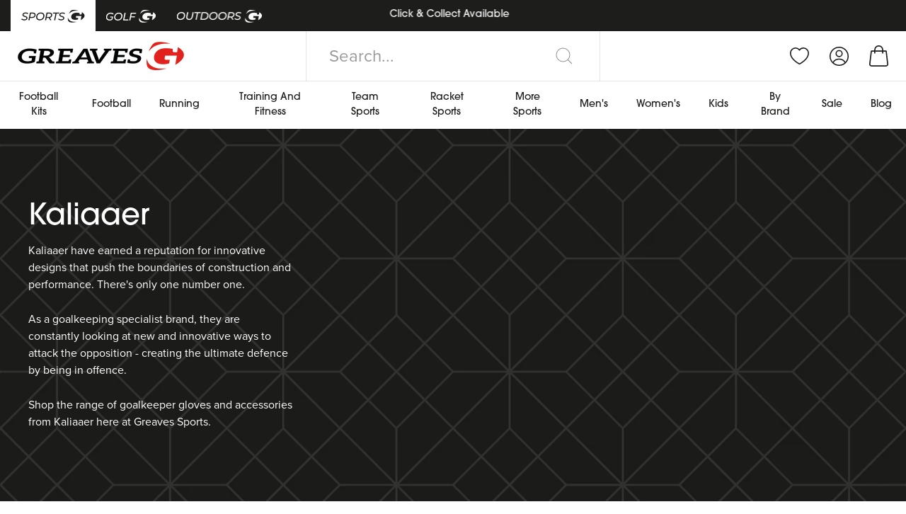

--- FILE ---
content_type: text/html; charset=utf-8
request_url: https://www.greavessports.com/collections/kaliaaer
body_size: 80977
content:
<!doctype html>
<!--[if IE 9]> <html class="ie9 no-js supports-no-cookies" lang="en"> <![endif]-->
<!--[if (gt IE 9)|!(IE)]><!--> <html class="no-js supports-no-cookies" lang="en"> <!--<![endif]-->
<head>
  <!-- Google Tag Manager -->
  <script>(function(w,d,s,l,i){w[l]=w[l]||[];w[l].push({'gtm.start':
    new Date().getTime(),event:'gtm.js'});var f=d.getElementsByTagName(s)[0],
    j=d.createElement(s),dl=l!='dataLayer'?'&l='+l:'';j.async=true;j.src=
    'https://www.googletagmanager.com/gtm.js?id='+i+dl;f.parentNode.insertBefore(j,f);
    })(window,document,'script','dataLayer','GTM-WCK6THL');</script>
  <!-- End Google Tag Manager -->
  
  <!-- Google Tag Manager (noscript) -->
  <noscript><iframe src="https://www.googletagmanager.com/ns.html?id=GTM-WCK6THL"
  height="0" width="0" style="display:none;visibility:hidden"></iframe></noscript>
  <!-- End Google Tag Manager (noscript) -->

  <meta charset="utf-8">
  <meta http-equiv="X-UA-Compatible" content="IE=edge">
  <meta name="viewport" content="width=device-width,initial-scale=1">
  <meta name="theme-color" content="#000">
  <link rel="canonical" href="https://www.greavessports.com/collections/kaliaaer">
  
  <meta name="google-site-verification" content="W5sfqM4LDfz4Yjzor-LjbRjUDdF8gk4_u4b34FUeYMQ" />
  <meta name="google-site-verification" content="pg4eIR1LEZsYd_LDEPA5SS8j4ocy2dqzniAqwB8S8KU" />
  <meta name="facebook-domain-verification" content="sde3ff6co8qtc6qhojnpcoxg7wt85z" />

  
    <link rel="shortcut icon" href="//www.greavessports.com/cdn/shop/files/favicon_3_32x32.png?v=1625659622" type="image/png">
  

  

  <title>
    Kaliaaer Goalkeeper Gloves
    
    
    
      &ndash; Greaves Sports
    
  </title>

  
  
    <meta name="description" content="Kaliaaer have earned a reputation for innovative designs that push the boundaries of construction and performance. There&#39;s only one number one">
  

  
  <script>
    window.Shopify = window.Shopify || {};
  </script>

  

  
<meta property="og:site_name" content="Greaves Sports">
<meta property="og:url" content="https://www.greavessports.com/collections/kaliaaer">
<meta property="og:title" content="Kaliaaer Goalkeeper Gloves">
<meta property="og:type" content="website">
<meta property="og:description" content="Kaliaaer have earned a reputation for innovative designs that push the boundaries of construction and performance. There&#39;s only one number one">


<meta name="twitter:site" content="@GreavesSports">
<meta name="twitter:card" content="summary_large_image">
<meta name="twitter:title" content="Kaliaaer Goalkeeper Gloves">
<meta name="twitter:description" content="Kaliaaer have earned a reputation for innovative designs that push the boundaries of construction and performance. There&#39;s only one number one">

  
<link href="//www.greavessports.com/cdn/shop/t/162/assets/theme.min.css?v=101870156382466642001768496282" rel="stylesheet" type="text/css" media="all" />
<link rel="stylesheet" href="https://use.typekit.net/oua1eic.css">

  
  <script>
    document.documentElement.className = document.documentElement.className.replace('no-js', 'js');

    window.theme = {
      strings: {
        addToCart: "Add to Cart",
        soldOut: "Sold Out",
        unavailable: "Unavailable",
        addPreorderToCart: "Preorder Now"
      },
      moneyFormat: "£{{amount}}"
    };
  </script>

  

  <script src="//www.greavessports.com/cdn/shop/t/162/assets/theme.min.js?v=94107032017611320761768494728"></script>

  
  

  
  <script defer async src="https://kit.fontawesome.com/8023ab8337.js" crossorigin="anonymous"></script>

  
  
   <script>window.nfecShopVersion = '1769749038';window.nfecJsVersion = '449678';window.nfecCVersion = 69303</script><script>window.performance && window.performance.mark && window.performance.mark('shopify.content_for_header.start');</script><meta name="google-site-verification" content="D7PsU5ZosI57sjGT9viVhO7t03NO_r600R4WjLqbNMo">
<meta name="facebook-domain-verification" content="7boxyvwucwxfa588rbexu7m1v4advh">
<meta id="shopify-digital-wallet" name="shopify-digital-wallet" content="/52405403814/digital_wallets/dialog">
<meta name="shopify-checkout-api-token" content="70b7247d9dc98f07e89d6a345ad46cf5">
<meta id="in-context-paypal-metadata" data-shop-id="52405403814" data-venmo-supported="false" data-environment="production" data-locale="en_US" data-paypal-v4="true" data-currency="GBP">
<link rel="alternate" type="application/atom+xml" title="Feed" href="/collections/kaliaaer.atom" />
<link rel="alternate" type="application/json+oembed" href="https://www.greavessports.com/collections/kaliaaer.oembed">
<script async="async" src="/checkouts/internal/preloads.js?locale=en-GB"></script>
<link rel="preconnect" href="https://shop.app" crossorigin="anonymous">
<script async="async" src="https://shop.app/checkouts/internal/preloads.js?locale=en-GB&shop_id=52405403814" crossorigin="anonymous"></script>
<script id="apple-pay-shop-capabilities" type="application/json">{"shopId":52405403814,"countryCode":"GB","currencyCode":"GBP","merchantCapabilities":["supports3DS"],"merchantId":"gid:\/\/shopify\/Shop\/52405403814","merchantName":"Greaves Sports","requiredBillingContactFields":["postalAddress","email","phone"],"requiredShippingContactFields":["postalAddress","email","phone"],"shippingType":"shipping","supportedNetworks":["visa","maestro","masterCard","amex","discover","elo"],"total":{"type":"pending","label":"Greaves Sports","amount":"1.00"},"shopifyPaymentsEnabled":true,"supportsSubscriptions":true}</script>
<script id="shopify-features" type="application/json">{"accessToken":"70b7247d9dc98f07e89d6a345ad46cf5","betas":["rich-media-storefront-analytics"],"domain":"www.greavessports.com","predictiveSearch":true,"shopId":52405403814,"locale":"en"}</script>
<script>var Shopify = Shopify || {};
Shopify.shop = "greaves-sports.myshopify.com";
Shopify.locale = "en";
Shopify.currency = {"active":"GBP","rate":"1.0"};
Shopify.country = "GB";
Shopify.theme = {"name":"[LIVE] 15\/01\/2025 January 2026","id":189678125440,"schema_name":"Greaves Sports 2021","schema_version":"1.0.0","theme_store_id":null,"role":"main"};
Shopify.theme.handle = "null";
Shopify.theme.style = {"id":null,"handle":null};
Shopify.cdnHost = "www.greavessports.com/cdn";
Shopify.routes = Shopify.routes || {};
Shopify.routes.root = "/";</script>
<script type="module">!function(o){(o.Shopify=o.Shopify||{}).modules=!0}(window);</script>
<script>!function(o){function n(){var o=[];function n(){o.push(Array.prototype.slice.apply(arguments))}return n.q=o,n}var t=o.Shopify=o.Shopify||{};t.loadFeatures=n(),t.autoloadFeatures=n()}(window);</script>
<script>
  window.ShopifyPay = window.ShopifyPay || {};
  window.ShopifyPay.apiHost = "shop.app\/pay";
  window.ShopifyPay.redirectState = null;
</script>
<script id="shop-js-analytics" type="application/json">{"pageType":"collection"}</script>
<script defer="defer" async type="module" src="//www.greavessports.com/cdn/shopifycloud/shop-js/modules/v2/client.init-shop-cart-sync_BN7fPSNr.en.esm.js"></script>
<script defer="defer" async type="module" src="//www.greavessports.com/cdn/shopifycloud/shop-js/modules/v2/chunk.common_Cbph3Kss.esm.js"></script>
<script defer="defer" async type="module" src="//www.greavessports.com/cdn/shopifycloud/shop-js/modules/v2/chunk.modal_DKumMAJ1.esm.js"></script>
<script type="module">
  await import("//www.greavessports.com/cdn/shopifycloud/shop-js/modules/v2/client.init-shop-cart-sync_BN7fPSNr.en.esm.js");
await import("//www.greavessports.com/cdn/shopifycloud/shop-js/modules/v2/chunk.common_Cbph3Kss.esm.js");
await import("//www.greavessports.com/cdn/shopifycloud/shop-js/modules/v2/chunk.modal_DKumMAJ1.esm.js");

  window.Shopify.SignInWithShop?.initShopCartSync?.({"fedCMEnabled":true,"windoidEnabled":true});

</script>
<script>
  window.Shopify = window.Shopify || {};
  if (!window.Shopify.featureAssets) window.Shopify.featureAssets = {};
  window.Shopify.featureAssets['shop-js'] = {"shop-cart-sync":["modules/v2/client.shop-cart-sync_CJVUk8Jm.en.esm.js","modules/v2/chunk.common_Cbph3Kss.esm.js","modules/v2/chunk.modal_DKumMAJ1.esm.js"],"init-fed-cm":["modules/v2/client.init-fed-cm_7Fvt41F4.en.esm.js","modules/v2/chunk.common_Cbph3Kss.esm.js","modules/v2/chunk.modal_DKumMAJ1.esm.js"],"init-shop-email-lookup-coordinator":["modules/v2/client.init-shop-email-lookup-coordinator_Cc088_bR.en.esm.js","modules/v2/chunk.common_Cbph3Kss.esm.js","modules/v2/chunk.modal_DKumMAJ1.esm.js"],"init-windoid":["modules/v2/client.init-windoid_hPopwJRj.en.esm.js","modules/v2/chunk.common_Cbph3Kss.esm.js","modules/v2/chunk.modal_DKumMAJ1.esm.js"],"shop-button":["modules/v2/client.shop-button_B0jaPSNF.en.esm.js","modules/v2/chunk.common_Cbph3Kss.esm.js","modules/v2/chunk.modal_DKumMAJ1.esm.js"],"shop-cash-offers":["modules/v2/client.shop-cash-offers_DPIskqss.en.esm.js","modules/v2/chunk.common_Cbph3Kss.esm.js","modules/v2/chunk.modal_DKumMAJ1.esm.js"],"shop-toast-manager":["modules/v2/client.shop-toast-manager_CK7RT69O.en.esm.js","modules/v2/chunk.common_Cbph3Kss.esm.js","modules/v2/chunk.modal_DKumMAJ1.esm.js"],"init-shop-cart-sync":["modules/v2/client.init-shop-cart-sync_BN7fPSNr.en.esm.js","modules/v2/chunk.common_Cbph3Kss.esm.js","modules/v2/chunk.modal_DKumMAJ1.esm.js"],"init-customer-accounts-sign-up":["modules/v2/client.init-customer-accounts-sign-up_CfPf4CXf.en.esm.js","modules/v2/client.shop-login-button_DeIztwXF.en.esm.js","modules/v2/chunk.common_Cbph3Kss.esm.js","modules/v2/chunk.modal_DKumMAJ1.esm.js"],"pay-button":["modules/v2/client.pay-button_CgIwFSYN.en.esm.js","modules/v2/chunk.common_Cbph3Kss.esm.js","modules/v2/chunk.modal_DKumMAJ1.esm.js"],"init-customer-accounts":["modules/v2/client.init-customer-accounts_DQ3x16JI.en.esm.js","modules/v2/client.shop-login-button_DeIztwXF.en.esm.js","modules/v2/chunk.common_Cbph3Kss.esm.js","modules/v2/chunk.modal_DKumMAJ1.esm.js"],"avatar":["modules/v2/client.avatar_BTnouDA3.en.esm.js"],"init-shop-for-new-customer-accounts":["modules/v2/client.init-shop-for-new-customer-accounts_CsZy_esa.en.esm.js","modules/v2/client.shop-login-button_DeIztwXF.en.esm.js","modules/v2/chunk.common_Cbph3Kss.esm.js","modules/v2/chunk.modal_DKumMAJ1.esm.js"],"shop-follow-button":["modules/v2/client.shop-follow-button_BRMJjgGd.en.esm.js","modules/v2/chunk.common_Cbph3Kss.esm.js","modules/v2/chunk.modal_DKumMAJ1.esm.js"],"checkout-modal":["modules/v2/client.checkout-modal_B9Drz_yf.en.esm.js","modules/v2/chunk.common_Cbph3Kss.esm.js","modules/v2/chunk.modal_DKumMAJ1.esm.js"],"shop-login-button":["modules/v2/client.shop-login-button_DeIztwXF.en.esm.js","modules/v2/chunk.common_Cbph3Kss.esm.js","modules/v2/chunk.modal_DKumMAJ1.esm.js"],"lead-capture":["modules/v2/client.lead-capture_DXYzFM3R.en.esm.js","modules/v2/chunk.common_Cbph3Kss.esm.js","modules/v2/chunk.modal_DKumMAJ1.esm.js"],"shop-login":["modules/v2/client.shop-login_CA5pJqmO.en.esm.js","modules/v2/chunk.common_Cbph3Kss.esm.js","modules/v2/chunk.modal_DKumMAJ1.esm.js"],"payment-terms":["modules/v2/client.payment-terms_BxzfvcZJ.en.esm.js","modules/v2/chunk.common_Cbph3Kss.esm.js","modules/v2/chunk.modal_DKumMAJ1.esm.js"]};
</script>
<script>(function() {
  var isLoaded = false;
  function asyncLoad() {
    if (isLoaded) return;
    isLoaded = true;
    var urls = ["https:\/\/js.smile.io\/v1\/smile-shopify.js?shop=greaves-sports.myshopify.com","https:\/\/app.kiwisizing.com\/web\/js\/dist\/kiwiSizing\/plugin\/SizingPlugin.prod.js?v=331\u0026shop=greaves-sports.myshopify.com","\/\/d1liekpayvooaz.cloudfront.net\/apps\/customizery\/customizery.js?shop=greaves-sports.myshopify.com","https:\/\/ecommplugins-scripts.trustpilot.com\/v2.1\/js\/header.min.js?settings=eyJrZXkiOiJua0NrYVIzVDZrQVpKZlRYIiwicyI6Im5vbmUifQ==\u0026v=2.5\u0026shop=greaves-sports.myshopify.com","https:\/\/ecommplugins-trustboxsettings.trustpilot.com\/greaves-sports.myshopify.com.js?settings=1635677802643\u0026shop=greaves-sports.myshopify.com","\/\/swymv3free-01.azureedge.net\/code\/swym_fb_pixel.js?shop=greaves-sports.myshopify.com","https:\/\/d5zu2f4xvqanl.cloudfront.net\/42\/fe\/null?shop=greaves-sports.myshopify.com","\/\/cdn.shopify.com\/proxy\/02b6ed61e591a0e4a2b021de06f36b34fb8d64a52823b2ec2fe924447b87fa18\/feed.mulwi.com\/js\/init.js?shop=greaves-sports.myshopify.com\u0026sp-cache-control=cHVibGljLCBtYXgtYWdlPTkwMA","https:\/\/static.klaviyo.com\/onsite\/js\/QZTqDR\/klaviyo.js?company_id=QZTqDR\u0026shop=greaves-sports.myshopify.com","https:\/\/cdn.attn.tv\/greavessports\/dtag.js?shop=greaves-sports.myshopify.com","https:\/\/searchanise-ef84.kxcdn.com\/widgets\/shopify\/init.js?a=6e7b7G1P8s\u0026shop=greaves-sports.myshopify.com","https:\/\/s3.eu-west-1.amazonaws.com\/production-klarna-il-shopify-osm\/d3bc5d6366701989e2db5a93793900883f2d31a6\/greaves-sports.myshopify.com-1768497351213.js?shop=greaves-sports.myshopify.com"];
    for (var i = 0; i < urls.length; i++) {
      var s = document.createElement('script');
      s.type = 'text/javascript';
      s.async = true;
      s.src = urls[i];
      var x = document.getElementsByTagName('script')[0];
      x.parentNode.insertBefore(s, x);
    }
  };
  if(window.attachEvent) {
    window.attachEvent('onload', asyncLoad);
  } else {
    window.addEventListener('load', asyncLoad, false);
  }
})();</script>
<script id="__st">var __st={"a":52405403814,"offset":0,"reqid":"9e2ac540-a397-4baf-88f5-1d56c9406b3d-1769814585","pageurl":"www.greavessports.com\/collections\/kaliaaer","u":"77480e4e67e3","p":"collection","rtyp":"collection","rid":300513362086};</script>
<script>window.ShopifyPaypalV4VisibilityTracking = true;</script>
<script id="captcha-bootstrap">!function(){'use strict';const t='contact',e='account',n='new_comment',o=[[t,t],['blogs',n],['comments',n],[t,'customer']],c=[[e,'customer_login'],[e,'guest_login'],[e,'recover_customer_password'],[e,'create_customer']],r=t=>t.map((([t,e])=>`form[action*='/${t}']:not([data-nocaptcha='true']) input[name='form_type'][value='${e}']`)).join(','),a=t=>()=>t?[...document.querySelectorAll(t)].map((t=>t.form)):[];function s(){const t=[...o],e=r(t);return a(e)}const i='password',u='form_key',d=['recaptcha-v3-token','g-recaptcha-response','h-captcha-response',i],f=()=>{try{return window.sessionStorage}catch{return}},m='__shopify_v',_=t=>t.elements[u];function p(t,e,n=!1){try{const o=window.sessionStorage,c=JSON.parse(o.getItem(e)),{data:r}=function(t){const{data:e,action:n}=t;return t[m]||n?{data:e,action:n}:{data:t,action:n}}(c);for(const[e,n]of Object.entries(r))t.elements[e]&&(t.elements[e].value=n);n&&o.removeItem(e)}catch(o){console.error('form repopulation failed',{error:o})}}const l='form_type',E='cptcha';function T(t){t.dataset[E]=!0}const w=window,h=w.document,L='Shopify',v='ce_forms',y='captcha';let A=!1;((t,e)=>{const n=(g='f06e6c50-85a8-45c8-87d0-21a2b65856fe',I='https://cdn.shopify.com/shopifycloud/storefront-forms-hcaptcha/ce_storefront_forms_captcha_hcaptcha.v1.5.2.iife.js',D={infoText:'Protected by hCaptcha',privacyText:'Privacy',termsText:'Terms'},(t,e,n)=>{const o=w[L][v],c=o.bindForm;if(c)return c(t,g,e,D).then(n);var r;o.q.push([[t,g,e,D],n]),r=I,A||(h.body.append(Object.assign(h.createElement('script'),{id:'captcha-provider',async:!0,src:r})),A=!0)});var g,I,D;w[L]=w[L]||{},w[L][v]=w[L][v]||{},w[L][v].q=[],w[L][y]=w[L][y]||{},w[L][y].protect=function(t,e){n(t,void 0,e),T(t)},Object.freeze(w[L][y]),function(t,e,n,w,h,L){const[v,y,A,g]=function(t,e,n){const i=e?o:[],u=t?c:[],d=[...i,...u],f=r(d),m=r(i),_=r(d.filter((([t,e])=>n.includes(e))));return[a(f),a(m),a(_),s()]}(w,h,L),I=t=>{const e=t.target;return e instanceof HTMLFormElement?e:e&&e.form},D=t=>v().includes(t);t.addEventListener('submit',(t=>{const e=I(t);if(!e)return;const n=D(e)&&!e.dataset.hcaptchaBound&&!e.dataset.recaptchaBound,o=_(e),c=g().includes(e)&&(!o||!o.value);(n||c)&&t.preventDefault(),c&&!n&&(function(t){try{if(!f())return;!function(t){const e=f();if(!e)return;const n=_(t);if(!n)return;const o=n.value;o&&e.removeItem(o)}(t);const e=Array.from(Array(32),(()=>Math.random().toString(36)[2])).join('');!function(t,e){_(t)||t.append(Object.assign(document.createElement('input'),{type:'hidden',name:u})),t.elements[u].value=e}(t,e),function(t,e){const n=f();if(!n)return;const o=[...t.querySelectorAll(`input[type='${i}']`)].map((({name:t})=>t)),c=[...d,...o],r={};for(const[a,s]of new FormData(t).entries())c.includes(a)||(r[a]=s);n.setItem(e,JSON.stringify({[m]:1,action:t.action,data:r}))}(t,e)}catch(e){console.error('failed to persist form',e)}}(e),e.submit())}));const S=(t,e)=>{t&&!t.dataset[E]&&(n(t,e.some((e=>e===t))),T(t))};for(const o of['focusin','change'])t.addEventListener(o,(t=>{const e=I(t);D(e)&&S(e,y())}));const B=e.get('form_key'),M=e.get(l),P=B&&M;t.addEventListener('DOMContentLoaded',(()=>{const t=y();if(P)for(const e of t)e.elements[l].value===M&&p(e,B);[...new Set([...A(),...v().filter((t=>'true'===t.dataset.shopifyCaptcha))])].forEach((e=>S(e,t)))}))}(h,new URLSearchParams(w.location.search),n,t,e,['guest_login'])})(!0,!0)}();</script>
<script integrity="sha256-4kQ18oKyAcykRKYeNunJcIwy7WH5gtpwJnB7kiuLZ1E=" data-source-attribution="shopify.loadfeatures" defer="defer" src="//www.greavessports.com/cdn/shopifycloud/storefront/assets/storefront/load_feature-a0a9edcb.js" crossorigin="anonymous"></script>
<script crossorigin="anonymous" defer="defer" src="//www.greavessports.com/cdn/shopifycloud/storefront/assets/shopify_pay/storefront-65b4c6d7.js?v=20250812"></script>
<script data-source-attribution="shopify.dynamic_checkout.dynamic.init">var Shopify=Shopify||{};Shopify.PaymentButton=Shopify.PaymentButton||{isStorefrontPortableWallets:!0,init:function(){window.Shopify.PaymentButton.init=function(){};var t=document.createElement("script");t.src="https://www.greavessports.com/cdn/shopifycloud/portable-wallets/latest/portable-wallets.en.js",t.type="module",document.head.appendChild(t)}};
</script>
<script data-source-attribution="shopify.dynamic_checkout.buyer_consent">
  function portableWalletsHideBuyerConsent(e){var t=document.getElementById("shopify-buyer-consent"),n=document.getElementById("shopify-subscription-policy-button");t&&n&&(t.classList.add("hidden"),t.setAttribute("aria-hidden","true"),n.removeEventListener("click",e))}function portableWalletsShowBuyerConsent(e){var t=document.getElementById("shopify-buyer-consent"),n=document.getElementById("shopify-subscription-policy-button");t&&n&&(t.classList.remove("hidden"),t.removeAttribute("aria-hidden"),n.addEventListener("click",e))}window.Shopify?.PaymentButton&&(window.Shopify.PaymentButton.hideBuyerConsent=portableWalletsHideBuyerConsent,window.Shopify.PaymentButton.showBuyerConsent=portableWalletsShowBuyerConsent);
</script>
<script data-source-attribution="shopify.dynamic_checkout.cart.bootstrap">document.addEventListener("DOMContentLoaded",(function(){function t(){return document.querySelector("shopify-accelerated-checkout-cart, shopify-accelerated-checkout")}if(t())Shopify.PaymentButton.init();else{new MutationObserver((function(e,n){t()&&(Shopify.PaymentButton.init(),n.disconnect())})).observe(document.body,{childList:!0,subtree:!0})}}));
</script>
<script id='scb4127' type='text/javascript' async='' src='https://www.greavessports.com/cdn/shopifycloud/privacy-banner/storefront-banner.js'></script><link id="shopify-accelerated-checkout-styles" rel="stylesheet" media="screen" href="https://www.greavessports.com/cdn/shopifycloud/portable-wallets/latest/accelerated-checkout-backwards-compat.css" crossorigin="anonymous">
<style id="shopify-accelerated-checkout-cart">
        #shopify-buyer-consent {
  margin-top: 1em;
  display: inline-block;
  width: 100%;
}

#shopify-buyer-consent.hidden {
  display: none;
}

#shopify-subscription-policy-button {
  background: none;
  border: none;
  padding: 0;
  text-decoration: underline;
  font-size: inherit;
  cursor: pointer;
}

#shopify-subscription-policy-button::before {
  box-shadow: none;
}

      </style>

<script>window.performance && window.performance.mark && window.performance.mark('shopify.content_for_header.end');</script>
  

  
<script>
  window.mp_deferred_callbacks = [];
  var mp_deferred_interval = setInterval(function(){
    if(window.MP !== undefined){
      for(var i = 0; i < window.mp_deferred_callbacks.length; i++){
        window.mp_deferred_callbacks[i]();
      }
      clearInterval(mp_deferred_interval);
    }
  }, 200);
</script>
<style>
    :root {
      --uk-breakpoint-s: 640px;
      --uk-breakpoint-m: 960px;
      --uk-breakpoint-l: 1200px;
      --uk-breakpoint-xl: 1600px;
      --uk-leader-fill-content: .;
    }
  </style>

  
  <script>
  window.KiwiSizing = window.KiwiSizing === undefined ? {} : window.KiwiSizing;
  KiwiSizing.shop = "greaves-sports.myshopify.com";
  
  
  </script>  

  
  <link href="https://d3hw6dc1ow8pp2.cloudfront.net/styles/main.min.css" rel="stylesheet" type="text/css">
<style type="text/css">
.okeReviews .okeReviews-reviewsWidget-header-controls-writeReview {
        display: inline-block;
    }
    .okeReviews .okeReviews-reviewsWidget.is-okeReviews-empty {
        display: block;
    }
</style>
<script type="application/json" id="oke-reviews-settings">
{"analyticsSettings":{"provider":"none"},"disableInitialReviewsFetchOnProducts":false,"filtersEnabled":false,"initialReviewDisplayCount":1,"locale":"en","localeAndVariant":{"code":"en"},"omitMicrodata":true,"reviewSortOrder":"rating","subscriberId":"ddc5ff8b-4051-49f5-8ac3-0eb2ef0fa5f6","widgetTemplateId":"minimal","starRatingColor":"#FFC729","recorderPlus":true,"recorderQandaPlus":true}
</script>

  <link rel="stylesheet" type="text/css" href="https://dov7r31oq5dkj.cloudfront.net/ddc5ff8b-4051-49f5-8ac3-0eb2ef0fa5f6/widget-style-customisations.css?v=bf5865c6-d34e-4312-b40b-84dc3acb4ee9">
  
  

<script src="https://cdn-widgetsrepository.yotpo.com/v1/loader/VhquhkJxWXUSG8FMKxRhxSxDqA3K40GECwc2MCaz" async></script>

  
  <script src="https://www.dwin1.com/24713.js" type="text/javascript" defer="defer"></script>

  
<div id="shopify-section-scripts" class="shopify-section"><span style='display:none'>
  
<script src="https://cdn-widgetsrepository.yotpo.com/v1/loader/mHyQpzUq_9BVqqcRYh5P1w" async></script> 
 <script>
    document.addEventListener("minicart:updated", e => {
      console.log('[T] MC Updated');
      yotpoWidgetsContainer.guids.mHyQpzUq_9BVqqcRYh5P1w.initWidgets(); // eughhhh
    });
  </script>
<style>
    .mp-price-loyalty-discount {
      padding: 5px 5px 3px 5px;
      color: white !important;
      display: inline-block;
      border-radius: 5px;
      text-align: center;
      background: linear-gradient(
        110deg,
        #b89e3d 0%,
        #caaf4c 40%,
        #f2e08c 50%,
        #caaf4c 60%,
        #b89e3d 100%
      );
      background-size: 300% 100%;
      animation: shimmer 2.5s linear 1 forwards; /* 👈 run once, hold final frame */
      box-shadow: 0 0 10px rgba(0, 0, 0, 0.15);

      &.mp-large {
        padding: 10px 10px 8px 10px !important;
      }
    }
    @keyframes shimmer {
      0% {
        background-position: 0% 0;
      }
      100% {
        background-position: -200% 0;
      }
    }
  </style>
</span>

 </div><!-- BEGIN app block: shopify://apps/eg-auto-add-to-cart/blocks/app-embed/0f7d4f74-1e89-4820-aec4-6564d7e535d2 -->










  
    <script
      async
      type="text/javascript"
      src="https://cdn.506.io/eg/script.js?shop=greaves-sports.myshopify.com&v=7"
    ></script>
  



  <meta id="easygift-shop" itemid="c2hvcF8kXzE3Njk4MTQ1ODY=" content="{&quot;isInstalled&quot;:true,&quot;installedOn&quot;:&quot;2025-09-17T14:31:36.984Z&quot;,&quot;appVersion&quot;:&quot;3.0&quot;,&quot;subscriptionName&quot;:&quot;Unlimited&quot;,&quot;cartAnalytics&quot;:true,&quot;freeTrialEndsOn&quot;:null,&quot;settings&quot;:{&quot;reminderBannerStyle&quot;:{&quot;position&quot;:{&quot;horizontal&quot;:&quot;right&quot;,&quot;vertical&quot;:&quot;bottom&quot;},&quot;closingMode&quot;:&quot;doNotAutoClose&quot;,&quot;cssStyles&quot;:&quot;&quot;,&quot;displayAfter&quot;:5,&quot;headerText&quot;:&quot;&quot;,&quot;imageUrl&quot;:null,&quot;primaryColor&quot;:&quot;#000000&quot;,&quot;reshowBannerAfter&quot;:&quot;everyNewSession&quot;,&quot;selfcloseAfter&quot;:5,&quot;showImage&quot;:false,&quot;subHeaderText&quot;:&quot;&quot;},&quot;addedItemIdentifier&quot;:&quot;_Gifted&quot;,&quot;ignoreOtherAppLineItems&quot;:null,&quot;customVariantsInfoLifetimeMins&quot;:1440,&quot;redirectPath&quot;:null,&quot;ignoreNonStandardCartRequests&quot;:false,&quot;bannerStyle&quot;:{&quot;position&quot;:{&quot;horizontal&quot;:&quot;right&quot;,&quot;vertical&quot;:&quot;bottom&quot;},&quot;cssStyles&quot;:null,&quot;primaryColor&quot;:&quot;#000000&quot;},&quot;themePresetId&quot;:null,&quot;notificationStyle&quot;:{&quot;position&quot;:{&quot;horizontal&quot;:null,&quot;vertical&quot;:null},&quot;cssStyles&quot;:null,&quot;duration&quot;:null,&quot;hasCustomizations&quot;:false,&quot;primaryColor&quot;:null},&quot;fetchCartData&quot;:false,&quot;useLocalStorage&quot;:{&quot;enabled&quot;:false,&quot;expiryMinutes&quot;:null},&quot;popupStyle&quot;:{&quot;closeModalOutsideClick&quot;:true,&quot;priceShowZeroDecimals&quot;:true,&quot;addButtonText&quot;:null,&quot;cssStyles&quot;:null,&quot;dismissButtonText&quot;:null,&quot;hasCustomizations&quot;:false,&quot;imageUrl&quot;:null,&quot;outOfStockButtonText&quot;:null,&quot;primaryColor&quot;:null,&quot;secondaryColor&quot;:null,&quot;showProductLink&quot;:false,&quot;subscriptionLabel&quot;:null},&quot;refreshAfterBannerClick&quot;:false,&quot;disableReapplyRules&quot;:false,&quot;disableReloadOnFailedAddition&quot;:false,&quot;autoReloadCartPage&quot;:false,&quot;ajaxRedirectPath&quot;:null,&quot;allowSimultaneousRequests&quot;:false,&quot;applyRulesOnCheckout&quot;:false,&quot;enableCartCtrlOverrides&quot;:false,&quot;customRedirectFromCart&quot;:null,&quot;scriptSettings&quot;:{&quot;branding&quot;:{&quot;removalRequestSent&quot;:null,&quot;show&quot;:false},&quot;productPageRedirection&quot;:{&quot;enabled&quot;:false,&quot;products&quot;:[],&quot;redirectionURL&quot;:&quot;\/&quot;},&quot;debugging&quot;:{&quot;enabled&quot;:false,&quot;enabledOn&quot;:null,&quot;stringifyObj&quot;:false},&quot;useFinalPriceGetEntireCart&quot;:false,&quot;enableBuyNowInterceptions&quot;:false,&quot;useFinalPrice&quot;:false,&quot;hideGiftedPropertyText&quot;:false,&quot;fetchCartDataBeforeRequest&quot;:false,&quot;customCSS&quot;:null,&quot;decodePayload&quot;:false,&quot;delayUpdates&quot;:2000,&quot;fetchProductInfoFromSavedDomain&quot;:false,&quot;hideAlertsOnFrontend&quot;:false,&quot;removeEGPropertyFromSplitActionLineItems&quot;:false,&quot;removeProductsAddedFromExpiredRules&quot;:false},&quot;accessToEnterprise&quot;:false},&quot;translations&quot;:null,&quot;defaultLocale&quot;:&quot;en&quot;,&quot;shopDomain&quot;:&quot;www.greavessports.com&quot;}">


<script defer>
  (async function() {
    try {

      const blockVersion = "v3"
      if (blockVersion != "v3") {
        return
      }

      let metaErrorFlag = false;
      if (metaErrorFlag) {
        return
      }

      // Parse metafields as JSON
      const metafields = {"easygift-rule-68cc13972f1d9da751d8fcd5":{"schedule":{"enabled":false,"starts":null,"ends":null},"trigger":{"productTags":{"targets":[],"collectionInfo":null,"sellingPlan":null},"promoCode":null,"promoCodeDiscount":null,"type":"collection","minCartValue":null,"hasUpperCartValue":false,"upperCartValue":null,"products":[],"collections":[{"name":"R.M. Williams Boots (Full Price)","id":304785031334,"gid":"gid:\/\/shopify\/Collection\/304785031334","handle":"r-m-williams-suede-boots-full-price","_id":"68cc13972f1d9da751d8fcd6"}],"condition":null,"conditionMin":null,"conditionMax":null,"collectionSellingPlanType":null},"action":{"notification":{"enabled":false,"headerText":null,"subHeaderText":null,"showImage":false,"imageUrl":""},"discount":{"issue":null,"type":"app","discountType":"percentage","title":"R.M. Williams Free Gift (EasyGift)","createdByEasyGift":true,"easygiftAppDiscount":true,"value":100,"id":"gid:\/\/shopify\/DiscountAutomaticNode\/2227796148608"},"popupOptions":{"showVariantsSeparately":false,"headline":"Free R.M Williams Care Product","subHeadline":"Choose Your Free Shoe Care Product (T\u0026C's Apply)","showItemsPrice":true,"popupDismissable":false,"imageUrl":null,"persistPopup":false,"rewardQuantity":1,"showDiscountedPrice":true,"hideOOSItems":true},"banner":{"enabled":false,"headerText":null,"subHeaderText":null,"showImage":false,"imageUrl":null,"displayAfter":"5","closingMode":"doNotAutoClose","selfcloseAfter":"5","reshowBannerAfter":"everyNewSession","redirectLink":null},"type":"offerToCustomer","products":[{"handle":"r-m-williams-stockmans-boot-polish-dark-tan","title":"Stockmans Boot Polish (Dark Tan)","id":"6874549977254","gid":"gid:\/\/shopify\/Product\/6874549977254","hasOnlyDefaultVariant":false,"variants":[{"title":"Dark Tan \/ One Size","displayName":"Stockmans Boot Polish (Dark Tan) - Dark Tan \/ One Size","id":"40516548067494","gid":"gid:\/\/shopify\/ProductVariant\/40516548067494","showVariantName":false,"alerts":[{"type":"outOfStock","triggered":false}]}]},{"handle":"r-m-williams-stockmans-boot-polish-chestnut","title":"Stockmans Boot Polish (Chesnut)","id":"6874550042790","gid":"gid:\/\/shopify\/Product\/6874550042790","hasOnlyDefaultVariant":false,"variants":[{"title":"Chestnut \/ One Size","displayName":"Stockmans Boot Polish (Chesnut) - Chestnut \/ One Size","id":"40516548329638","gid":"gid:\/\/shopify\/ProductVariant\/40516548329638","showVariantName":false,"alerts":[{"type":"outOfStock","triggered":false}]}]},{"handle":"r-m-williams-stockmans-boot-polish-black","title":"Stockmans Boot Polish (Black)","id":"6874550075558","gid":"gid:\/\/shopify\/Product\/6874550075558","hasOnlyDefaultVariant":false,"variants":[{"title":"Black \/ One Size","displayName":"Stockmans Boot Polish (Black) - Black \/ One Size","id":"40516548362406","gid":"gid:\/\/shopify\/ProductVariant\/40516548362406","showVariantName":false,"alerts":[]}]},{"handle":"r-m-williams-stockmans-boot-polish-natural","title":"Stockmans Boot Polish (Natural)","id":"6874550173862","gid":"gid:\/\/shopify\/Product\/6874550173862","hasOnlyDefaultVariant":false,"variants":[{"title":"Natural \/ One Size","displayName":"Stockmans Boot Polish (Natural) - Natural \/ One Size","id":"40516548493478","gid":"gid:\/\/shopify\/ProductVariant\/40516548493478","showVariantName":false,"alerts":[]}]},{"handle":"rm-williams-suede-cleaner-spray","title":"RM Williams Suede Cleaner Spray","id":"6874550861990","gid":"gid:\/\/shopify\/Product\/6874550861990","hasOnlyDefaultVariant":false,"variants":[{"title":"Misc \/ Standard","displayName":"RM Williams Suede Cleaner Spray - Misc \/ Standard","id":"40516550328486","gid":"gid:\/\/shopify\/ProductVariant\/40516550328486","showVariantName":false,"alerts":[]}]},{"handle":"rm-williams-suede-protector-spray","title":"RM Williams Suede Protector Spray","id":"6874551025830","gid":"gid:\/\/shopify\/Product\/6874551025830","hasOnlyDefaultVariant":false,"variants":[{"title":"Misc \/ Standard","displayName":"RM Williams Suede Protector Spray - Misc \/ Standard","id":"40516550852774","gid":"gid:\/\/shopify\/ProductVariant\/40516550852774","showVariantName":false,"alerts":[]}]}],"limit":1,"preventProductRemoval":false,"addAvailableProducts":false},"targeting":{"link":{"destination":null,"data":null,"cookieLifetime":14},"additionalCriteria":{"geo":{"include":[],"exclude":[]},"type":null,"customerTags":[],"customerTagsExcluded":[],"customerId":[],"orderCount":null,"hasOrderCountMax":false,"orderCountMax":null,"totalSpent":null,"hasTotalSpentMax":false,"totalSpentMax":null},"type":"all"},"settings":{"worksInReverse":true,"runsOncePerSession":false,"preventAddedItemPurchase":false,"showReminderBanner":false},"_id":"68cc13972f1d9da751d8fcd5","name":"RM Williams","store":"68cac646bd97bd28e26421f9","shop":"greaves-sports","active":true,"translations":null,"createdAt":"2025-09-18T14:13:43.801Z","updatedAt":"2026-01-14T23:50:07.219Z","__v":0},"easygift-rule-68d29fa494f2b006beb25868":{"schedule":{"enabled":false,"starts":null,"ends":null},"trigger":{"productTags":{"targets":[],"collectionInfo":null,"sellingPlan":null},"promoCode":null,"promoCodeDiscount":null,"type":"productsInclude","minCartValue":null,"hasUpperCartValue":false,"upperCartValue":null,"products":[{"name":"Real Madrid 25\/26 Home Football Shirt Jnr - White \/ YXS 7-8Yr","variantId":55903396725120,"variantGid":"gid:\/\/shopify\/ProductVariant\/55903396725120","productGid":"gid:\/\/shopify\/Product\/15147149066624","handle":"real-madrid-25-26-home-football-shirt-jnr-white","sellingPlans":[],"alerts":[],"_id":"68dcd5678bed77f7fab2494f"},{"name":"Real Madrid 25\/26 Home Football Shirt Jnr - White \/ YS 9-10Yr","variantId":55903396757888,"variantGid":"gid:\/\/shopify\/ProductVariant\/55903396757888","productGid":"gid:\/\/shopify\/Product\/15147149066624","handle":"real-madrid-25-26-home-football-shirt-jnr-white","sellingPlans":[],"alerts":[],"_id":"68dcd5678bed77f7fab24950"},{"name":"Real Madrid 25\/26 Home Football Shirt Jnr - White \/ YM 11-12Yr","variantId":55903396790656,"variantGid":"gid:\/\/shopify\/ProductVariant\/55903396790656","productGid":"gid:\/\/shopify\/Product\/15147149066624","handle":"real-madrid-25-26-home-football-shirt-jnr-white","sellingPlans":[],"alerts":[],"_id":"68dcd5678bed77f7fab24951"},{"name":"Real Madrid 25\/26 Home Football Shirt Jnr - White \/ YL 13-14Yr","variantId":55903396823424,"variantGid":"gid:\/\/shopify\/ProductVariant\/55903396823424","productGid":"gid:\/\/shopify\/Product\/15147149066624","handle":"real-madrid-25-26-home-football-shirt-jnr-white","sellingPlans":[],"alerts":[],"_id":"68dcd5678bed77f7fab24952"},{"name":"Real Madrid 25\/26 Home Football Shirt Jnr - White \/ YXL 15-16Yr","variantId":55903396856192,"variantGid":"gid:\/\/shopify\/ProductVariant\/55903396856192","productGid":"gid:\/\/shopify\/Product\/15147149066624","handle":"real-madrid-25-26-home-football-shirt-jnr-white","sellingPlans":[],"alerts":[],"_id":"68dcd5678bed77f7fab24953"},{"name":"Real Madrid 25\/26 Home L\/S Football Shirt Jnr - White \/ YXS 7-8Yr","variantId":55903188648320,"variantGid":"gid:\/\/shopify\/ProductVariant\/55903188648320","productGid":"gid:\/\/shopify\/Product\/15147087757696","handle":"adidas-real-madrid-25-26-home-shirt-jnr-white","sellingPlans":[],"alerts":[],"_id":"68dcd5678bed77f7fab24954"},{"name":"Real Madrid 25\/26 Home L\/S Football Shirt Jnr - White \/ YS 9-10Yr","variantId":55903188681088,"variantGid":"gid:\/\/shopify\/ProductVariant\/55903188681088","productGid":"gid:\/\/shopify\/Product\/15147087757696","handle":"adidas-real-madrid-25-26-home-shirt-jnr-white","sellingPlans":[],"alerts":[],"_id":"68dcd5678bed77f7fab24955"},{"name":"Real Madrid 25\/26 Home L\/S Football Shirt Jnr - White \/ YM 11-12Yr","variantId":55903188713856,"variantGid":"gid:\/\/shopify\/ProductVariant\/55903188713856","productGid":"gid:\/\/shopify\/Product\/15147087757696","handle":"adidas-real-madrid-25-26-home-shirt-jnr-white","sellingPlans":[],"alerts":[],"_id":"68dcd5678bed77f7fab24956"},{"name":"Real Madrid 25\/26 Home L\/S Football Shirt Jnr - White \/ YL 13-14Yr","variantId":55903188746624,"variantGid":"gid:\/\/shopify\/ProductVariant\/55903188746624","productGid":"gid:\/\/shopify\/Product\/15147087757696","handle":"adidas-real-madrid-25-26-home-shirt-jnr-white","sellingPlans":[],"alerts":[],"_id":"68dcd5678bed77f7fab24957"},{"name":"Real Madrid 25\/26 Home L\/S Football Shirt Jnr - White \/ YXL 15-16Yr","variantId":55903188779392,"variantGid":"gid:\/\/shopify\/ProductVariant\/55903188779392","productGid":"gid:\/\/shopify\/Product\/15147087757696","handle":"adidas-real-madrid-25-26-home-shirt-jnr-white","sellingPlans":[],"alerts":[],"_id":"68dcd5678bed77f7fab24958"}],"collections":[],"condition":"quantity","conditionMin":1,"conditionMax":null,"collectionSellingPlanType":null},"action":{"notification":{"enabled":false,"headerText":null,"subHeaderText":null,"showImage":false,"imageUrl":""},"discount":{"easygiftAppDiscount":false,"type":null,"id":null,"title":null,"createdByEasyGift":false,"code":null,"issue":null,"discountType":null,"value":null},"popupOptions":{"showVariantsSeparately":false,"headline":"Complete your kit","subHeadline":"40% Off Shorts \u0026 Socks. While stocks last.","showItemsPrice":true,"popupDismissable":false,"imageUrl":null,"persistPopup":true,"rewardQuantity":2,"showDiscountedPrice":false,"hideOOSItems":true},"banner":{"enabled":false,"headerText":null,"subHeaderText":null,"showImage":false,"imageUrl":null,"displayAfter":"5","closingMode":"doNotAutoClose","selfcloseAfter":"5","reshowBannerAfter":"everyNewSession","redirectLink":null},"type":"offerToCustomer","products":[{"handle":"real-madrid-25-26-home-football-shorts-jnr-white","title":"Real Madrid 25\/26 Home Football Shorts Jnr","id":"15147467768192","gid":"gid:\/\/shopify\/Product\/15147467768192","hasOnlyDefaultVariant":false,"variants":[{"title":"White \/ YXS 7-8Yr","displayName":"Real Madrid 25\/26 Home Football Shorts Jnr - White \/ YXS 7-8Yr","id":"55904428228992","gid":"gid:\/\/shopify\/ProductVariant\/55904428228992","showVariantName":false},{"title":"White \/ YS 9-10Yr","displayName":"Real Madrid 25\/26 Home Football Shorts Jnr - White \/ YS 9-10Yr","id":"55904428261760","gid":"gid:\/\/shopify\/ProductVariant\/55904428261760","showVariantName":false},{"title":"White \/ YM 11-12Yr","displayName":"Real Madrid 25\/26 Home Football Shorts Jnr - White \/ YM 11-12Yr","id":"55904428294528","gid":"gid:\/\/shopify\/ProductVariant\/55904428294528","showVariantName":false},{"title":"White \/ YL 13-14Yr","displayName":"Real Madrid 25\/26 Home Football Shorts Jnr - White \/ YL 13-14Yr","id":"55904428327296","gid":"gid:\/\/shopify\/ProductVariant\/55904428327296","showVariantName":false},{"title":"White \/ YXL 15-16Yr","displayName":"Real Madrid 25\/26 Home Football Shorts Jnr - White \/ YXL 15-16Yr","id":"55904428360064","gid":"gid:\/\/shopify\/ProductVariant\/55904428360064","showVariantName":false}]},{"handle":"real-madrid-25-26-home-football-socks-white","title":"Real Madrid 25\/26 Home Football Socks","id":"15147165352320","gid":"gid:\/\/shopify\/Product\/15147165352320","hasOnlyDefaultVariant":false,"variants":[{"title":"White \/ UKC12.5-1","displayName":"Real Madrid 25\/26 Home Football Socks - White \/ UKC12.5-1","id":"55903437947264","gid":"gid:\/\/shopify\/ProductVariant\/55903437947264","showVariantName":false},{"title":"White \/ UK2-3.5","displayName":"Real Madrid 25\/26 Home Football Socks - White \/ UK2-3.5","id":"55903437980032","gid":"gid:\/\/shopify\/ProductVariant\/55903437980032","showVariantName":false},{"title":"White \/ UK4.5-5.5","displayName":"Real Madrid 25\/26 Home Football Socks - White \/ UK4.5-5.5","id":"55903438012800","gid":"gid:\/\/shopify\/ProductVariant\/55903438012800","showVariantName":false},{"title":"White \/ UK6.5-8","displayName":"Real Madrid 25\/26 Home Football Socks - White \/ UK6.5-8","id":"55903438045568","gid":"gid:\/\/shopify\/ProductVariant\/55903438045568","showVariantName":false},{"title":"White \/ UK8.5-10","displayName":"Real Madrid 25\/26 Home Football Socks - White \/ UK8.5-10","id":"55903438078336","gid":"gid:\/\/shopify\/ProductVariant\/55903438078336","showVariantName":false},{"title":"White \/ UK11-12.5","displayName":"Real Madrid 25\/26 Home Football Socks - White \/ UK11-12.5","id":"55903438111104","gid":"gid:\/\/shopify\/ProductVariant\/55903438111104","alerts":[{"type":"outOfStock","triggered":true}],"showVariantName":false}]}],"limit":1,"preventProductRemoval":false,"addAvailableProducts":false},"targeting":{"link":{"destination":null,"data":null,"cookieLifetime":14},"additionalCriteria":{"geo":{"include":[],"exclude":[]},"type":null,"customerTags":[],"customerTagsExcluded":[],"customerId":[],"orderCount":null,"hasOrderCountMax":false,"orderCountMax":null,"totalSpent":null,"hasTotalSpentMax":false,"totalSpentMax":null},"type":"all"},"settings":{"worksInReverse":true,"runsOncePerSession":false,"preventAddedItemPurchase":false,"showReminderBanner":false},"_id":"68d29fa494f2b006beb25868","name":"Real Madrid Home","store":"68cac646bd97bd28e26421f9","shop":"greaves-sports","active":true,"translations":null,"createdAt":"2025-09-23T13:24:52.578Z","updatedAt":"2026-01-13T21:22:21.156Z","__v":0},"easygift-rule-694037487bbf5bb9e4941d7d":{"schedule":{"enabled":false,"starts":null,"ends":null},"trigger":{"productTags":{"targets":[],"collectionInfo":null,"sellingPlan":null},"promoCode":null,"promoCodeDiscount":null,"type":"productsInclude","minCartValue":null,"hasUpperCartValue":false,"upperCartValue":null,"products":[{"name":"Real Madrid 25\/26 Away Football Shirt Jnr - Legend Ink \/ YXS 7-8Yr","variantId":55905363198336,"variantGid":"gid:\/\/shopify\/ProductVariant\/55905363198336","productGid":"gid:\/\/shopify\/Product\/15147654840704","handle":"real-madrid-25-26-away-football-shirt-jnr-legend-ink","sellingPlans":[],"alerts":[],"_id":"694037487bbf5bb9e4941d7e"},{"name":"Real Madrid 25\/26 Away Football Shirt Jnr - Legend Ink \/ YS 9-10Yr","variantId":55905363231104,"variantGid":"gid:\/\/shopify\/ProductVariant\/55905363231104","productGid":"gid:\/\/shopify\/Product\/15147654840704","handle":"real-madrid-25-26-away-football-shirt-jnr-legend-ink","sellingPlans":[],"alerts":[],"_id":"694037487bbf5bb9e4941d7f"},{"name":"Real Madrid 25\/26 Away Football Shirt Jnr - Legend Ink \/ YM 11-12Yr","variantId":55905363263872,"variantGid":"gid:\/\/shopify\/ProductVariant\/55905363263872","productGid":"gid:\/\/shopify\/Product\/15147654840704","handle":"real-madrid-25-26-away-football-shirt-jnr-legend-ink","sellingPlans":[],"alerts":[],"_id":"694037487bbf5bb9e4941d80"},{"name":"Real Madrid 25\/26 Away Football Shirt Jnr - Legend Ink \/ YL 13-14Yr","variantId":55905363296640,"variantGid":"gid:\/\/shopify\/ProductVariant\/55905363296640","productGid":"gid:\/\/shopify\/Product\/15147654840704","handle":"real-madrid-25-26-away-football-shirt-jnr-legend-ink","sellingPlans":[],"alerts":[],"_id":"694037487bbf5bb9e4941d81"},{"name":"Real Madrid 25\/26 Away Football Shirt Jnr - Legend Ink \/ YXL 15-16Yr","variantId":55905363329408,"variantGid":"gid:\/\/shopify\/ProductVariant\/55905363329408","productGid":"gid:\/\/shopify\/Product\/15147654840704","handle":"real-madrid-25-26-away-football-shirt-jnr-legend-ink","sellingPlans":[],"alerts":[],"_id":"694037487bbf5bb9e4941d82"}],"collections":[],"condition":"quantity","conditionMin":1,"conditionMax":null,"collectionSellingPlanType":null},"action":{"notification":{"enabled":false,"headerText":null,"subHeaderText":null,"showImage":false,"imageUrl":""},"discount":{"type":null,"title":null,"code":null,"id":null,"createdByEasyGift":false,"easygiftAppDiscount":false,"issue":null,"value":null,"discountType":null},"popupOptions":{"headline":"Complete your kit","subHeadline":"40% Off Shorts \u0026 Socks. While stocks last.","showItemsPrice":true,"popupDismissable":false,"imageUrl":null,"persistPopup":true,"rewardQuantity":2,"showDiscountedPrice":false,"hideOOSItems":true,"showVariantsSeparately":false},"banner":{"enabled":false,"headerText":null,"imageUrl":null,"subHeaderText":null,"showImage":false,"displayAfter":"5","closingMode":"doNotAutoClose","selfcloseAfter":"5","reshowBannerAfter":"everyNewSession","redirectLink":null},"type":"offerToCustomer","products":[{"handle":"real-madrid-25-26-away-football-shorts-jnr-legend-ink","title":"Real Madrid 25\/26 Away Football Shorts Jnr","id":"15147686003072","gid":"gid:\/\/shopify\/Product\/15147686003072","hasOnlyDefaultVariant":false,"variants":[{"title":"Legend Ink \/ YXS 7-8Yr","displayName":"Real Madrid 25\/26 Away Football Shorts Jnr - Legend Ink \/ YXS 7-8Yr","id":"55905484898688","gid":"gid:\/\/shopify\/ProductVariant\/55905484898688","showVariantName":false,"alerts":[]},{"title":"Legend Ink \/ YS 9-10Yr","displayName":"Real Madrid 25\/26 Away Football Shorts Jnr - Legend Ink \/ YS 9-10Yr","id":"55905484931456","gid":"gid:\/\/shopify\/ProductVariant\/55905484931456","showVariantName":false,"alerts":[{"type":"outOfStock","triggered":false}]},{"title":"Legend Ink \/ YM 11-12Yr","displayName":"Real Madrid 25\/26 Away Football Shorts Jnr - Legend Ink \/ YM 11-12Yr","id":"55905484964224","gid":"gid:\/\/shopify\/ProductVariant\/55905484964224","showVariantName":false,"alerts":[]},{"title":"Legend Ink \/ YL 13-14Yr","displayName":"Real Madrid 25\/26 Away Football Shorts Jnr - Legend Ink \/ YL 13-14Yr","id":"55905484996992","gid":"gid:\/\/shopify\/ProductVariant\/55905484996992","showVariantName":false,"alerts":[]},{"title":"Legend Ink \/ YXL 15-16Yr","displayName":"Real Madrid 25\/26 Away Football Shorts Jnr - Legend Ink \/ YXL 15-16Yr","id":"55905485029760","gid":"gid:\/\/shopify\/ProductVariant\/55905485029760","showVariantName":false,"alerts":[{"type":"outOfStock","triggered":false}]}]},{"handle":"real-madrid-25-26-away-football-socks-legend-ink","title":"Real Madrid 25\/26 Away Football Socks","id":"15147667784064","gid":"gid:\/\/shopify\/Product\/15147667784064","hasOnlyDefaultVariant":false,"variants":[{"title":"Legend Ink \/ UKC12.5-1","displayName":"Real Madrid 25\/26 Away Football Socks - Legend Ink \/ UKC12.5-1","id":"55905418936704","gid":"gid:\/\/shopify\/ProductVariant\/55905418936704","showVariantName":false},{"title":"Legend Ink \/ UK2-3.5","displayName":"Real Madrid 25\/26 Away Football Socks - Legend Ink \/ UK2-3.5","id":"55905418969472","gid":"gid:\/\/shopify\/ProductVariant\/55905418969472","showVariantName":false},{"title":"Legend Ink \/ UK4.5-5.5","displayName":"Real Madrid 25\/26 Away Football Socks - Legend Ink \/ UK4.5-5.5","id":"55905419002240","gid":"gid:\/\/shopify\/ProductVariant\/55905419002240","showVariantName":false},{"title":"Legend Ink \/ UK6.5-8","displayName":"Real Madrid 25\/26 Away Football Socks - Legend Ink \/ UK6.5-8","id":"55905419035008","gid":"gid:\/\/shopify\/ProductVariant\/55905419035008","showVariantName":false},{"title":"Legend Ink \/ UK8.5-10","displayName":"Real Madrid 25\/26 Away Football Socks - Legend Ink \/ UK8.5-10","id":"55905419067776","gid":"gid:\/\/shopify\/ProductVariant\/55905419067776","showVariantName":false},{"title":"Legend Ink \/ UK11-12.5","displayName":"Real Madrid 25\/26 Away Football Socks - Legend Ink \/ UK11-12.5","id":"55905419100544","gid":"gid:\/\/shopify\/ProductVariant\/55905419100544","alerts":[{"type":"outOfStock","triggered":true}],"showVariantName":false}]}],"limit":1,"preventProductRemoval":false,"addAvailableProducts":false},"targeting":{"link":{"destination":null,"data":null,"cookieLifetime":14},"additionalCriteria":{"geo":{"include":[],"exclude":[]},"type":null,"customerTags":[],"customerTagsExcluded":[],"customerId":[],"orderCount":null,"hasOrderCountMax":false,"orderCountMax":null,"totalSpent":null,"hasTotalSpentMax":false,"totalSpentMax":null},"type":"all"},"settings":{"worksInReverse":true,"runsOncePerSession":false,"preventAddedItemPurchase":false,"showReminderBanner":false},"_id":"694037487bbf5bb9e4941d7d","name":"Real Madrid Away","store":"68cac646bd97bd28e26421f9","shop":"greaves-sports","active":true,"translations":null,"createdAt":"2025-12-15T16:28:56.770Z","updatedAt":"2026-01-29T18:56:30.254Z","__v":0},"easygift-rule-694037ecd6a4cbbdf4a3a463":{"schedule":{"enabled":false,"starts":null,"ends":null},"trigger":{"productTags":{"targets":[],"collectionInfo":null,"sellingPlan":null},"promoCode":null,"promoCodeDiscount":null,"type":"productsInclude","minCartValue":null,"hasUpperCartValue":false,"upperCartValue":null,"products":[{"name":"Man Utd 25\/26 Home Football Shirt Jnr - MUFC Red \/ YXS 7-8Yr","variantId":55904057950592,"variantGid":"gid:\/\/shopify\/ProductVariant\/55904057950592","productGid":"gid:\/\/shopify\/Product\/15147362025856","handle":"adidas-man-utd-25-26-home-football-shirt-jnr-mufc-red","sellingPlans":[],"alerts":[],"_id":"694037ecd6a4cbbdf4a3a464"},{"name":"Man Utd 25\/26 Home Football Shirt Jnr - MUFC Red \/ YS 9-10Yr","variantId":55904057983360,"variantGid":"gid:\/\/shopify\/ProductVariant\/55904057983360","productGid":"gid:\/\/shopify\/Product\/15147362025856","handle":"adidas-man-utd-25-26-home-football-shirt-jnr-mufc-red","sellingPlans":[],"alerts":[],"_id":"694037ecd6a4cbbdf4a3a465"},{"name":"Man Utd 25\/26 Home Football Shirt Jnr - MUFC Red \/ YM 11-12Yr","variantId":55904058016128,"variantGid":"gid:\/\/shopify\/ProductVariant\/55904058016128","productGid":"gid:\/\/shopify\/Product\/15147362025856","handle":"adidas-man-utd-25-26-home-football-shirt-jnr-mufc-red","sellingPlans":[],"alerts":[],"_id":"694037ecd6a4cbbdf4a3a466"},{"name":"Man Utd 25\/26 Home Football Shirt Jnr - MUFC Red \/ YL 13-14Yr","variantId":55904058048896,"variantGid":"gid:\/\/shopify\/ProductVariant\/55904058048896","productGid":"gid:\/\/shopify\/Product\/15147362025856","handle":"adidas-man-utd-25-26-home-football-shirt-jnr-mufc-red","sellingPlans":[],"alerts":[],"_id":"694037ecd6a4cbbdf4a3a467"},{"name":"Man Utd 25\/26 Home Football Shirt Jnr - MUFC Red \/ YXL 15-16Yr","variantId":55904058081664,"variantGid":"gid:\/\/shopify\/ProductVariant\/55904058081664","productGid":"gid:\/\/shopify\/Product\/15147362025856","handle":"adidas-man-utd-25-26-home-football-shirt-jnr-mufc-red","sellingPlans":[],"alerts":[],"_id":"694037ecd6a4cbbdf4a3a468"},{"name":"Man Utd 25\/26 Home L\/S Football Shirt Jnr - MUFC Red \/ YXS 7-8Yr","variantId":55903427395968,"variantGid":"gid:\/\/shopify\/ProductVariant\/55903427395968","productGid":"gid:\/\/shopify\/Product\/15147161158016","handle":"adidas-man-utd-25-26-home-l-s-football-shirt-jnr-mufc-red","sellingPlans":[],"alerts":[],"_id":"694037ecd6a4cbbdf4a3a469"},{"name":"Man Utd 25\/26 Home L\/S Football Shirt Jnr - MUFC Red \/ YS 9-10Yr","variantId":55903427428736,"variantGid":"gid:\/\/shopify\/ProductVariant\/55903427428736","productGid":"gid:\/\/shopify\/Product\/15147161158016","handle":"adidas-man-utd-25-26-home-l-s-football-shirt-jnr-mufc-red","sellingPlans":[],"alerts":[],"_id":"694037ecd6a4cbbdf4a3a46a"},{"name":"Man Utd 25\/26 Home L\/S Football Shirt Jnr - MUFC Red \/ YM 11-12Yr","variantId":55903427461504,"variantGid":"gid:\/\/shopify\/ProductVariant\/55903427461504","productGid":"gid:\/\/shopify\/Product\/15147161158016","handle":"adidas-man-utd-25-26-home-l-s-football-shirt-jnr-mufc-red","sellingPlans":[],"alerts":[],"_id":"694037ecd6a4cbbdf4a3a46b"},{"name":"Man Utd 25\/26 Home L\/S Football Shirt Jnr - MUFC Red \/ YL 13-14Yr","variantId":55903427494272,"variantGid":"gid:\/\/shopify\/ProductVariant\/55903427494272","productGid":"gid:\/\/shopify\/Product\/15147161158016","handle":"adidas-man-utd-25-26-home-l-s-football-shirt-jnr-mufc-red","sellingPlans":[],"alerts":[],"_id":"694037ecd6a4cbbdf4a3a46c"},{"name":"Man Utd 25\/26 Home L\/S Football Shirt Jnr - MUFC Red \/ YXL 15-16Yr","variantId":55903427527040,"variantGid":"gid:\/\/shopify\/ProductVariant\/55903427527040","productGid":"gid:\/\/shopify\/Product\/15147161158016","handle":"adidas-man-utd-25-26-home-l-s-football-shirt-jnr-mufc-red","sellingPlans":[],"alerts":[],"_id":"694037ecd6a4cbbdf4a3a46d"}],"collections":[],"condition":"quantity","conditionMin":1,"conditionMax":null,"collectionSellingPlanType":null},"action":{"notification":{"enabled":false,"headerText":null,"subHeaderText":null,"showImage":false,"imageUrl":""},"discount":{"type":null,"title":null,"code":null,"id":null,"createdByEasyGift":false,"easygiftAppDiscount":false,"issue":null,"value":null,"discountType":null},"popupOptions":{"headline":"Complete your kit","subHeadline":"40% Off Shorts \u0026 Socks. While stocks last.","showItemsPrice":true,"popupDismissable":false,"imageUrl":null,"persistPopup":true,"rewardQuantity":2,"showDiscountedPrice":false,"hideOOSItems":true,"showVariantsSeparately":false},"banner":{"enabled":false,"headerText":null,"imageUrl":null,"subHeaderText":null,"showImage":false,"displayAfter":"5","closingMode":"doNotAutoClose","selfcloseAfter":"5","reshowBannerAfter":"everyNewSession","redirectLink":null},"type":"offerToCustomer","products":[{"handle":"adidas-man-utd-25-26-home-football-shorts-jnr-white","title":"Man Utd 25\/26 Home Football Shorts Jnr","id":"15147450958208","gid":"gid:\/\/shopify\/Product\/15147450958208","hasOnlyDefaultVariant":false,"variants":[{"title":"White \/ YXS 7-8Yr","displayName":"Man Utd 25\/26 Home Football Shorts Jnr - White \/ YXS 7-8Yr","id":"55904370721152","gid":"gid:\/\/shopify\/ProductVariant\/55904370721152","showVariantName":false},{"title":"White \/ YS 9-10Yr","displayName":"Man Utd 25\/26 Home Football Shorts Jnr - White \/ YS 9-10Yr","id":"55904370753920","gid":"gid:\/\/shopify\/ProductVariant\/55904370753920","showVariantName":false},{"title":"White \/ YM 11-12Yr","displayName":"Man Utd 25\/26 Home Football Shorts Jnr - White \/ YM 11-12Yr","id":"55904370786688","gid":"gid:\/\/shopify\/ProductVariant\/55904370786688","showVariantName":false},{"title":"White \/ YL 13-14Yr","displayName":"Man Utd 25\/26 Home Football Shorts Jnr - White \/ YL 13-14Yr","id":"55904370819456","gid":"gid:\/\/shopify\/ProductVariant\/55904370819456","showVariantName":false},{"title":"White \/ YXL 15-16Yr","displayName":"Man Utd 25\/26 Home Football Shorts Jnr - White \/ YXL 15-16Yr","id":"55904370852224","gid":"gid:\/\/shopify\/ProductVariant\/55904370852224","showVariantName":false}]},{"handle":"adidas-man-utd-25-26-home-football-socks-black","title":"Man Utd 25\/26 Home Football Socks","id":"15147368612224","gid":"gid:\/\/shopify\/Product\/15147368612224","hasOnlyDefaultVariant":false,"variants":[{"title":"Black \/ UKC12.5-1","displayName":"Man Utd 25\/26 Home Football Socks - Black \/ UKC12.5-1","id":"55904096977280","gid":"gid:\/\/shopify\/ProductVariant\/55904096977280","showVariantName":false},{"title":"Black \/ UK2-3.5","displayName":"Man Utd 25\/26 Home Football Socks - Black \/ UK2-3.5","id":"55904097010048","gid":"gid:\/\/shopify\/ProductVariant\/55904097010048","showVariantName":false},{"title":"Black \/ UK4.5-5.5","displayName":"Man Utd 25\/26 Home Football Socks - Black \/ UK4.5-5.5","id":"55904097042816","gid":"gid:\/\/shopify\/ProductVariant\/55904097042816","showVariantName":false},{"title":"Black \/ UK6.5-8","displayName":"Man Utd 25\/26 Home Football Socks - Black \/ UK6.5-8","id":"55904097075584","gid":"gid:\/\/shopify\/ProductVariant\/55904097075584","showVariantName":false},{"title":"Black \/ UK8.5-10","displayName":"Man Utd 25\/26 Home Football Socks - Black \/ UK8.5-10","id":"55904097108352","gid":"gid:\/\/shopify\/ProductVariant\/55904097108352","showVariantName":false}]}],"limit":1,"preventProductRemoval":false,"addAvailableProducts":false},"targeting":{"link":{"destination":null,"data":null,"cookieLifetime":14},"additionalCriteria":{"geo":{"include":[],"exclude":[]},"type":null,"customerTags":[],"customerTagsExcluded":[],"customerId":[],"orderCount":null,"hasOrderCountMax":false,"orderCountMax":null,"totalSpent":null,"hasTotalSpentMax":false,"totalSpentMax":null},"type":"all"},"settings":{"worksInReverse":true,"runsOncePerSession":false,"preventAddedItemPurchase":false,"showReminderBanner":false},"_id":"694037ecd6a4cbbdf4a3a463","name":"Man Utd Home","store":"68cac646bd97bd28e26421f9","shop":"greaves-sports","active":true,"translations":null,"createdAt":"2025-12-15T16:31:40.453Z","updatedAt":"2025-12-22T12:30:38.764Z","__v":0},"easygift-rule-6940387791c4cd731a8ba18e":{"schedule":{"enabled":false,"starts":null,"ends":null},"trigger":{"productTags":{"targets":[],"collectionInfo":null,"sellingPlan":null},"promoCode":null,"promoCodeDiscount":null,"type":"productsInclude","minCartValue":null,"hasUpperCartValue":false,"upperCartValue":null,"products":[{"name":"Man Utd 25\/26 Away Football Shirt Jnr - White \/ YXS 7-8Yr","variantId":55926427156864,"variantGid":"gid:\/\/shopify\/ProductVariant\/55926427156864","productGid":"gid:\/\/shopify\/Product\/15153660461440","handle":"adidas-man-utd-25-26-away-football-shirt-jnr-white","sellingPlans":[],"alerts":[],"_id":"6940387791c4cd731a8ba18f"},{"name":"Man Utd 25\/26 Away Football Shirt Jnr - White \/ YS 9-10Yr","variantId":55926427189632,"variantGid":"gid:\/\/shopify\/ProductVariant\/55926427189632","productGid":"gid:\/\/shopify\/Product\/15153660461440","handle":"adidas-man-utd-25-26-away-football-shirt-jnr-white","sellingPlans":[],"alerts":[],"_id":"6940387791c4cd731a8ba190"},{"name":"Man Utd 25\/26 Away Football Shirt Jnr - White \/ YM 11-12Yr","variantId":55926427222400,"variantGid":"gid:\/\/shopify\/ProductVariant\/55926427222400","productGid":"gid:\/\/shopify\/Product\/15153660461440","handle":"adidas-man-utd-25-26-away-football-shirt-jnr-white","sellingPlans":[],"alerts":[],"_id":"6940387791c4cd731a8ba191"},{"name":"Man Utd 25\/26 Away Football Shirt Jnr - White \/ YL 13-14Yr","variantId":55926427255168,"variantGid":"gid:\/\/shopify\/ProductVariant\/55926427255168","productGid":"gid:\/\/shopify\/Product\/15153660461440","handle":"adidas-man-utd-25-26-away-football-shirt-jnr-white","sellingPlans":[],"alerts":[],"_id":"6940387791c4cd731a8ba192"},{"name":"Man Utd 25\/26 Away Football Shirt Jnr - White \/ YXL 15-16Yr","variantId":55926427287936,"variantGid":"gid:\/\/shopify\/ProductVariant\/55926427287936","productGid":"gid:\/\/shopify\/Product\/15153660461440","handle":"adidas-man-utd-25-26-away-football-shirt-jnr-white","sellingPlans":[],"alerts":[],"_id":"6940387791c4cd731a8ba193"},{"name":"Man Utd 25\/26 Away L\/S Football Shirt Jnr - White \/ YXS 7-8Yr","variantId":55926378529152,"variantGid":"gid:\/\/shopify\/ProductVariant\/55926378529152","productGid":"gid:\/\/shopify\/Product\/15153649058176","handle":"adidas-man-utd-25-26-away-l-s-football-shirt-jnr-white","sellingPlans":[],"alerts":[],"_id":"6940387791c4cd731a8ba194"},{"name":"Man Utd 25\/26 Away L\/S Football Shirt Jnr - White \/ YS 9-10Yr","variantId":55926378561920,"variantGid":"gid:\/\/shopify\/ProductVariant\/55926378561920","productGid":"gid:\/\/shopify\/Product\/15153649058176","handle":"adidas-man-utd-25-26-away-l-s-football-shirt-jnr-white","sellingPlans":[],"alerts":[],"_id":"6940387791c4cd731a8ba195"},{"name":"Man Utd 25\/26 Away L\/S Football Shirt Jnr - White \/ YM 11-12Yr","variantId":55926378594688,"variantGid":"gid:\/\/shopify\/ProductVariant\/55926378594688","productGid":"gid:\/\/shopify\/Product\/15153649058176","handle":"adidas-man-utd-25-26-away-l-s-football-shirt-jnr-white","sellingPlans":[],"alerts":[],"_id":"6940387791c4cd731a8ba196"},{"name":"Man Utd 25\/26 Away L\/S Football Shirt Jnr - White \/ YL 13-14Yr","variantId":55926378627456,"variantGid":"gid:\/\/shopify\/ProductVariant\/55926378627456","productGid":"gid:\/\/shopify\/Product\/15153649058176","handle":"adidas-man-utd-25-26-away-l-s-football-shirt-jnr-white","sellingPlans":[],"alerts":[],"_id":"6940387791c4cd731a8ba197"},{"name":"Man Utd 25\/26 Away L\/S Football Shirt Jnr - White \/ YXL 15-16Yr","variantId":55926378660224,"variantGid":"gid:\/\/shopify\/ProductVariant\/55926378660224","productGid":"gid:\/\/shopify\/Product\/15153649058176","handle":"adidas-man-utd-25-26-away-l-s-football-shirt-jnr-white","sellingPlans":[],"alerts":[],"_id":"6940387791c4cd731a8ba198"}],"collections":[],"condition":"quantity","conditionMin":1,"conditionMax":null,"collectionSellingPlanType":null},"action":{"notification":{"enabled":false,"headerText":null,"subHeaderText":null,"showImage":false,"imageUrl":""},"discount":{"type":null,"title":null,"code":null,"id":null,"createdByEasyGift":false,"easygiftAppDiscount":false,"issue":null,"value":null,"discountType":null},"popupOptions":{"headline":"Complete your kit","subHeadline":"40% Off Shorts \u0026 Socks. While stocks last.","showItemsPrice":true,"popupDismissable":false,"imageUrl":null,"persistPopup":true,"rewardQuantity":2,"showDiscountedPrice":false,"hideOOSItems":true,"showVariantsSeparately":false},"banner":{"enabled":false,"headerText":null,"imageUrl":null,"subHeaderText":null,"showImage":false,"displayAfter":"5","closingMode":"doNotAutoClose","selfcloseAfter":"5","reshowBannerAfter":"everyNewSession","redirectLink":null},"type":"offerToCustomer","products":[{"handle":"adidas-man-utd-25-26-away-football-shorts-jnr-lilac","title":"Man Utd 25\/26 Away Football Shorts Jnr","id":"15153695031680","gid":"gid:\/\/shopify\/Product\/15153695031680","hasOnlyDefaultVariant":false,"variants":[{"title":"Aurora Plum \/ YXS 7-8Yr","displayName":"Man Utd 25\/26 Away Football Shorts Jnr - Aurora Plum \/ YXS 7-8Yr","id":"55926522020224","gid":"gid:\/\/shopify\/ProductVariant\/55926522020224","showVariantName":false,"alerts":[{"type":"outOfStock","triggered":false}]},{"title":"Aurora Plum \/ YS 9-10Yr","displayName":"Man Utd 25\/26 Away Football Shorts Jnr - Aurora Plum \/ YS 9-10Yr","id":"55926522052992","gid":"gid:\/\/shopify\/ProductVariant\/55926522052992","showVariantName":false,"alerts":[{"type":"outOfStock","triggered":false}]},{"title":"Aurora Plum \/ YM 11-12Yr","displayName":"Man Utd 25\/26 Away Football Shorts Jnr - Aurora Plum \/ YM 11-12Yr","id":"55926522085760","gid":"gid:\/\/shopify\/ProductVariant\/55926522085760","showVariantName":false,"alerts":[{"type":"outOfStock","triggered":false}]},{"title":"Aurora Plum \/ YL 13-14Yr","displayName":"Man Utd 25\/26 Away Football Shorts Jnr - Aurora Plum \/ YL 13-14Yr","id":"55926522118528","gid":"gid:\/\/shopify\/ProductVariant\/55926522118528","showVariantName":false,"alerts":[{"type":"outOfStock","triggered":false}]},{"title":"Aurora Plum \/ YXL 15-16Yr","displayName":"Man Utd 25\/26 Away Football Shorts Jnr - Aurora Plum \/ YXL 15-16Yr","id":"55926522151296","gid":"gid:\/\/shopify\/ProductVariant\/55926522151296","showVariantName":false}]},{"handle":"adidas-man-utd-25-26-away-football-socks-white","title":"Man Utd 25\/26 Away Football Socks","id":"15153674191232","gid":"gid:\/\/shopify\/Product\/15153674191232","hasOnlyDefaultVariant":false,"variants":[{"title":"White \/ UKC12.5-1","displayName":"Man Utd 25\/26 Away Football Socks - White \/ UKC12.5-1","id":"55926471393664","gid":"gid:\/\/shopify\/ProductVariant\/55926471393664","showVariantName":false,"alerts":[{"type":"outOfStock","triggered":false}]},{"title":"White \/ UK2-3.5","displayName":"Man Utd 25\/26 Away Football Socks - White \/ UK2-3.5","id":"55926471426432","gid":"gid:\/\/shopify\/ProductVariant\/55926471426432","showVariantName":false,"alerts":[{"type":"outOfStock","triggered":false}]},{"title":"White \/ UK4.5-5.5","displayName":"Man Utd 25\/26 Away Football Socks - White \/ UK4.5-5.5","id":"55926471459200","gid":"gid:\/\/shopify\/ProductVariant\/55926471459200","showVariantName":false,"alerts":[{"type":"outOfStock","triggered":false}]},{"title":"White \/ UK6.5-8","displayName":"Man Utd 25\/26 Away Football Socks - White \/ UK6.5-8","id":"55926471491968","gid":"gid:\/\/shopify\/ProductVariant\/55926471491968","showVariantName":false},{"title":"White \/ UK8.5-10","displayName":"Man Utd 25\/26 Away Football Socks - White \/ UK8.5-10","id":"55926471524736","gid":"gid:\/\/shopify\/ProductVariant\/55926471524736","showVariantName":false}]}],"limit":1,"preventProductRemoval":false,"addAvailableProducts":false},"targeting":{"link":{"destination":null,"data":null,"cookieLifetime":14},"additionalCriteria":{"geo":{"include":[],"exclude":[]},"type":null,"customerTags":[],"customerTagsExcluded":[],"customerId":[],"orderCount":null,"hasOrderCountMax":false,"orderCountMax":null,"totalSpent":null,"hasTotalSpentMax":false,"totalSpentMax":null},"type":"all"},"settings":{"worksInReverse":true,"runsOncePerSession":false,"preventAddedItemPurchase":false,"showReminderBanner":false},"_id":"6940387791c4cd731a8ba18e","name":"Man Utd Away","store":"68cac646bd97bd28e26421f9","shop":"greaves-sports","active":true,"translations":null,"createdAt":"2025-12-15T16:33:59.531Z","updatedAt":"2026-01-10T07:44:40.019Z","__v":0},"easygift-rule-6940390781355cf03b7b85bf":{"schedule":{"enabled":false,"starts":null,"ends":null},"trigger":{"productTags":{"targets":[],"collectionInfo":null,"sellingPlan":null},"promoCode":null,"promoCodeDiscount":null,"type":"productsInclude","minCartValue":null,"hasUpperCartValue":false,"upperCartValue":null,"products":[{"name":"Man City 25\/26 Home Football Shirt Jnr - Team Light Blue\/Marine Blue \/ YXS 7-8Yr","variantId":55744643268992,"variantGid":"gid:\/\/shopify\/ProductVariant\/55744643268992","productGid":"gid:\/\/shopify\/Product\/15103086625152","handle":"puma-man-city-25-26-home-football-shirt-jnr-blue-white","sellingPlans":[],"alerts":[],"_id":"6940390781355cf03b7b85c0"},{"name":"Man City 25\/26 Home Football Shirt Jnr - Team Light Blue\/Marine Blue \/ YS 9-10Yr","variantId":55744643301760,"variantGid":"gid:\/\/shopify\/ProductVariant\/55744643301760","productGid":"gid:\/\/shopify\/Product\/15103086625152","handle":"puma-man-city-25-26-home-football-shirt-jnr-blue-white","sellingPlans":[],"alerts":[],"_id":"6940390781355cf03b7b85c1"},{"name":"Man City 25\/26 Home Football Shirt Jnr - Team Light Blue\/Marine Blue \/ YM 11-12Yr","variantId":55744643334528,"variantGid":"gid:\/\/shopify\/ProductVariant\/55744643334528","productGid":"gid:\/\/shopify\/Product\/15103086625152","handle":"puma-man-city-25-26-home-football-shirt-jnr-blue-white","sellingPlans":[],"alerts":[],"_id":"6940390781355cf03b7b85c2"},{"name":"Man City 25\/26 Home Football Shirt Jnr - Team Light Blue\/Marine Blue \/ YL 13-14Yr","variantId":55744643367296,"variantGid":"gid:\/\/shopify\/ProductVariant\/55744643367296","productGid":"gid:\/\/shopify\/Product\/15103086625152","handle":"puma-man-city-25-26-home-football-shirt-jnr-blue-white","sellingPlans":[],"alerts":[],"_id":"6940390781355cf03b7b85c3"},{"name":"Man City 25\/26 Home Football Shirt Jnr - Team Light Blue\/Marine Blue \/ YXL 15-16Yr","variantId":55744643400064,"variantGid":"gid:\/\/shopify\/ProductVariant\/55744643400064","productGid":"gid:\/\/shopify\/Product\/15103086625152","handle":"puma-man-city-25-26-home-football-shirt-jnr-blue-white","sellingPlans":[],"alerts":[],"_id":"6940390781355cf03b7b85c4"},{"name":"Man City 25\/26 Home L\/S Football Shirt Jnr - Team Light Blue\/Puma White \/ YXS 7-8Yr","variantId":55744675873152,"variantGid":"gid:\/\/shopify\/ProductVariant\/55744675873152","productGid":"gid:\/\/shopify\/Product\/15103093735808","handle":"puma-man-city-25-26-home-l-s-football-shirt-jnr-blue-white","sellingPlans":[],"alerts":[],"_id":"6940390781355cf03b7b85c5"},{"name":"Man City 25\/26 Home L\/S Football Shirt Jnr - Team Light Blue\/Puma White \/ YS 9-10Yr","variantId":55744675905920,"variantGid":"gid:\/\/shopify\/ProductVariant\/55744675905920","productGid":"gid:\/\/shopify\/Product\/15103093735808","handle":"puma-man-city-25-26-home-l-s-football-shirt-jnr-blue-white","sellingPlans":[],"alerts":[],"_id":"6940390781355cf03b7b85c6"},{"name":"Man City 25\/26 Home L\/S Football Shirt Jnr - Team Light Blue\/Puma White \/ YM 11-12Yr","variantId":55744675938688,"variantGid":"gid:\/\/shopify\/ProductVariant\/55744675938688","productGid":"gid:\/\/shopify\/Product\/15103093735808","handle":"puma-man-city-25-26-home-l-s-football-shirt-jnr-blue-white","sellingPlans":[],"alerts":[],"_id":"6940390781355cf03b7b85c7"},{"name":"Man City 25\/26 Home L\/S Football Shirt Jnr - Team Light Blue\/Puma White \/ YL 13-14Yr","variantId":55744675971456,"variantGid":"gid:\/\/shopify\/ProductVariant\/55744675971456","productGid":"gid:\/\/shopify\/Product\/15103093735808","handle":"puma-man-city-25-26-home-l-s-football-shirt-jnr-blue-white","sellingPlans":[],"alerts":[],"_id":"6940390781355cf03b7b85c8"},{"name":"Man City 25\/26 Home L\/S Football Shirt Jnr - Team Light Blue\/Puma White \/ YXL 15-16Yr","variantId":55744676004224,"variantGid":"gid:\/\/shopify\/ProductVariant\/55744676004224","productGid":"gid:\/\/shopify\/Product\/15103093735808","handle":"puma-man-city-25-26-home-l-s-football-shirt-jnr-blue-white","sellingPlans":[],"alerts":[],"_id":"6940390781355cf03b7b85c9"}],"collections":[],"condition":"quantity","conditionMin":1,"conditionMax":null,"collectionSellingPlanType":null},"action":{"notification":{"enabled":false,"headerText":null,"subHeaderText":null,"showImage":false,"imageUrl":""},"discount":{"type":null,"title":null,"code":null,"id":null,"createdByEasyGift":false,"easygiftAppDiscount":false,"issue":null,"value":null,"discountType":null},"popupOptions":{"headline":"Complete your kit","subHeadline":"40% Off Shorts \u0026 Socks. While stocks last.","showItemsPrice":true,"popupDismissable":false,"imageUrl":null,"persistPopup":true,"rewardQuantity":2,"showDiscountedPrice":false,"hideOOSItems":true,"showVariantsSeparately":false},"banner":{"enabled":false,"headerText":null,"imageUrl":null,"subHeaderText":null,"showImage":false,"displayAfter":"5","closingMode":"doNotAutoClose","selfcloseAfter":"5","reshowBannerAfter":"everyNewSession","redirectLink":null},"type":"offerToCustomer","products":[{"handle":"puma-man-city-25-26-home-football-shorts-jnr","title":"Man City 25\/26 Home Football Shorts Jnr","id":"15103182766464","gid":"gid:\/\/shopify\/Product\/15103182766464","hasOnlyDefaultVariant":false,"variants":[{"title":"Puma White\/Team Light Blue \/ YXS 7-8Yr","displayName":"Man City 25\/26 Home Football Shorts Jnr - Puma White\/Team Light Blue \/ YXS 7-8Yr","id":"55745069941120","gid":"gid:\/\/shopify\/ProductVariant\/55745069941120","showVariantName":false,"alerts":[{"type":"outOfStock","triggered":false}]},{"title":"Puma White\/Team Light Blue \/ YS 9-10Yr","displayName":"Man City 25\/26 Home Football Shorts Jnr - Puma White\/Team Light Blue \/ YS 9-10Yr","id":"55745069973888","gid":"gid:\/\/shopify\/ProductVariant\/55745069973888","showVariantName":false},{"title":"Puma White\/Team Light Blue \/ YM 11-12Yr","displayName":"Man City 25\/26 Home Football Shorts Jnr - Puma White\/Team Light Blue \/ YM 11-12Yr","id":"55745070006656","gid":"gid:\/\/shopify\/ProductVariant\/55745070006656","showVariantName":false},{"title":"Puma White\/Team Light Blue \/ YL 13-14Yr","displayName":"Man City 25\/26 Home Football Shorts Jnr - Puma White\/Team Light Blue \/ YL 13-14Yr","id":"55745070039424","gid":"gid:\/\/shopify\/ProductVariant\/55745070039424","showVariantName":false},{"title":"Puma White\/Team Light Blue \/ YXL 15-16Yr","displayName":"Man City 25\/26 Home Football Shorts Jnr - Puma White\/Team Light Blue \/ YXL 15-16Yr","id":"55745070072192","gid":"gid:\/\/shopify\/ProductVariant\/55745070072192","showVariantName":false}]},{"handle":"puma-man-city-25-26-home-football-socks-blue","title":"Man City 25\/26 Home Football Socks","id":"15103174705536","gid":"gid:\/\/shopify\/Product\/15103174705536","hasOnlyDefaultVariant":false,"variants":[{"title":"Team Light Blue\/Deep Navy \/ UKC12-2","displayName":"Man City 25\/26 Home Football Socks - Team Light Blue\/Deep Navy \/ UKC12-2","id":"55745026883968","gid":"gid:\/\/shopify\/ProductVariant\/55745026883968","showVariantName":false,"alerts":[]},{"title":"Team Light Blue\/Deep Navy \/ UK2.5-5","displayName":"Man City 25\/26 Home Football Socks - Team Light Blue\/Deep Navy \/ UK2.5-5","id":"55745026916736","gid":"gid:\/\/shopify\/ProductVariant\/55745026916736","showVariantName":false,"alerts":[{"type":"outOfStock","triggered":false}]},{"title":"Team Light Blue\/Deep Navy \/ UK6-8","displayName":"Man City 25\/26 Home Football Socks - Team Light Blue\/Deep Navy \/ UK6-8","id":"55745026949504","gid":"gid:\/\/shopify\/ProductVariant\/55745026949504","showVariantName":false},{"title":"Team Light Blue\/Deep Navy \/ UK9-11","displayName":"Man City 25\/26 Home Football Socks - Team Light Blue\/Deep Navy \/ UK9-11","id":"55745026982272","gid":"gid:\/\/shopify\/ProductVariant\/55745026982272","showVariantName":false}]}],"limit":1,"preventProductRemoval":false,"addAvailableProducts":false},"targeting":{"link":{"destination":null,"data":null,"cookieLifetime":14},"additionalCriteria":{"geo":{"include":[],"exclude":[]},"type":null,"customerTags":[],"customerTagsExcluded":[],"customerId":[],"orderCount":null,"hasOrderCountMax":false,"orderCountMax":null,"totalSpent":null,"hasTotalSpentMax":false,"totalSpentMax":null},"type":"all"},"settings":{"worksInReverse":true,"runsOncePerSession":false,"preventAddedItemPurchase":false,"showReminderBanner":false},"_id":"6940390781355cf03b7b85bf","name":"Man City Home","store":"68cac646bd97bd28e26421f9","shop":"greaves-sports","active":true,"translations":null,"createdAt":"2025-12-15T16:36:23.938Z","updatedAt":"2026-01-08T17:13:24.894Z","__v":0},"easygift-rule-6940396eab95a499991044f5":{"schedule":{"enabled":false,"starts":null,"ends":null},"trigger":{"productTags":{"targets":[],"collectionInfo":null,"sellingPlan":null},"promoCode":null,"promoCodeDiscount":null,"type":"productsInclude","minCartValue":null,"hasUpperCartValue":false,"upperCartValue":null,"products":[{"name":"Man City 25\/26 Away Football Shirt Jnr - Puma Black \/ YXS 7-8Yr","variantId":55813172691328,"variantGid":"gid:\/\/shopify\/ProductVariant\/55813172691328","productGid":"gid:\/\/shopify\/Product\/15123605848448","handle":"puma-man-city-25-26-away-football-shirt-jnr-black","sellingPlans":[],"alerts":[],"_id":"6940396eab95a499991044f6"},{"name":"Man City 25\/26 Away Football Shirt Jnr - Puma Black \/ YS 9-10Yr","variantId":55813172724096,"variantGid":"gid:\/\/shopify\/ProductVariant\/55813172724096","productGid":"gid:\/\/shopify\/Product\/15123605848448","handle":"puma-man-city-25-26-away-football-shirt-jnr-black","sellingPlans":[],"alerts":[],"_id":"6940396eab95a499991044f7"},{"name":"Man City 25\/26 Away Football Shirt Jnr - Puma Black \/ YM 11-12Yr","variantId":55813172756864,"variantGid":"gid:\/\/shopify\/ProductVariant\/55813172756864","productGid":"gid:\/\/shopify\/Product\/15123605848448","handle":"puma-man-city-25-26-away-football-shirt-jnr-black","sellingPlans":[],"alerts":[],"_id":"6940396eab95a499991044f8"},{"name":"Man City 25\/26 Away Football Shirt Jnr - Puma Black \/ YL 13-14Yr","variantId":55813172789632,"variantGid":"gid:\/\/shopify\/ProductVariant\/55813172789632","productGid":"gid:\/\/shopify\/Product\/15123605848448","handle":"puma-man-city-25-26-away-football-shirt-jnr-black","sellingPlans":[],"alerts":[],"_id":"6940396eab95a499991044f9"},{"name":"Man City 25\/26 Away Football Shirt Jnr - Puma Black \/ YXL 15-16Yr","variantId":55813172822400,"variantGid":"gid:\/\/shopify\/ProductVariant\/55813172822400","productGid":"gid:\/\/shopify\/Product\/15123605848448","handle":"puma-man-city-25-26-away-football-shirt-jnr-black","sellingPlans":[],"alerts":[],"_id":"6940396eab95a499991044fa"},{"name":"Man City 25\/26 Away L\/S Football Shirt Jnr - Puma Black \/ YXS 7-8Yr","variantId":55813210571136,"variantGid":"gid:\/\/shopify\/ProductVariant\/55813210571136","productGid":"gid:\/\/shopify\/Product\/15123619381632","handle":"puma-man-city-25-26-away-l-s-football-shirt-jnr","sellingPlans":[],"alerts":[],"_id":"6940396eab95a499991044fb"},{"name":"Man City 25\/26 Away L\/S Football Shirt Jnr - Puma Black \/ YS 9-10Yr","variantId":55813210603904,"variantGid":"gid:\/\/shopify\/ProductVariant\/55813210603904","productGid":"gid:\/\/shopify\/Product\/15123619381632","handle":"puma-man-city-25-26-away-l-s-football-shirt-jnr","sellingPlans":[],"alerts":[],"_id":"6940396eab95a499991044fc"},{"name":"Man City 25\/26 Away L\/S Football Shirt Jnr - Puma Black \/ YM 11-12Yr","variantId":55813210636672,"variantGid":"gid:\/\/shopify\/ProductVariant\/55813210636672","productGid":"gid:\/\/shopify\/Product\/15123619381632","handle":"puma-man-city-25-26-away-l-s-football-shirt-jnr","sellingPlans":[],"alerts":[],"_id":"6940396eab95a499991044fd"},{"name":"Man City 25\/26 Away L\/S Football Shirt Jnr - Puma Black \/ YL 13-14Yr","variantId":55813210669440,"variantGid":"gid:\/\/shopify\/ProductVariant\/55813210669440","productGid":"gid:\/\/shopify\/Product\/15123619381632","handle":"puma-man-city-25-26-away-l-s-football-shirt-jnr","sellingPlans":[],"alerts":[],"_id":"6940396eab95a499991044fe"},{"name":"Man City 25\/26 Away L\/S Football Shirt Jnr - Puma Black \/ YXL 15-16Yr","variantId":55813210702208,"variantGid":"gid:\/\/shopify\/ProductVariant\/55813210702208","productGid":"gid:\/\/shopify\/Product\/15123619381632","handle":"puma-man-city-25-26-away-l-s-football-shirt-jnr","sellingPlans":[],"alerts":[],"_id":"6940396eab95a499991044ff"}],"collections":[],"condition":"quantity","conditionMin":1,"conditionMax":null,"collectionSellingPlanType":null},"action":{"notification":{"enabled":false,"headerText":null,"subHeaderText":null,"showImage":false,"imageUrl":""},"discount":{"type":null,"title":null,"code":null,"id":null,"createdByEasyGift":false,"easygiftAppDiscount":false,"issue":null,"value":null,"discountType":null},"popupOptions":{"headline":"Complete your kit","subHeadline":"40% Off Shorts \u0026 Socks. While stocks last.","showItemsPrice":true,"popupDismissable":false,"imageUrl":null,"persistPopup":true,"rewardQuantity":2,"showDiscountedPrice":false,"hideOOSItems":true,"showVariantsSeparately":false},"banner":{"enabled":false,"headerText":null,"imageUrl":null,"subHeaderText":null,"showImage":false,"displayAfter":"5","closingMode":"doNotAutoClose","selfcloseAfter":"5","reshowBannerAfter":"everyNewSession","redirectLink":null},"type":"offerToCustomer","products":[{"handle":"puma-man-city-25-26-away-football-shorts-jnr-black","title":"Man City 25\/26 Away Football Shorts Jnr","id":"15123639239040","gid":"gid:\/\/shopify\/Product\/15123639239040","hasOnlyDefaultVariant":false,"variants":[{"title":"Puma Black \/ YXS 7-8Yr","displayName":"Man City 25\/26 Away Football Shorts Jnr - Puma Black \/ YXS 7-8Yr","id":"55813260968320","gid":"gid:\/\/shopify\/ProductVariant\/55813260968320","showVariantName":false,"alerts":[]},{"title":"Puma Black \/ YS 9-10Yr","displayName":"Man City 25\/26 Away Football Shorts Jnr - Puma Black \/ YS 9-10Yr","id":"55813261001088","gid":"gid:\/\/shopify\/ProductVariant\/55813261001088","alerts":[{"type":"outOfStock","triggered":true}],"showVariantName":false},{"title":"Puma Black \/ YM 11-12Yr","displayName":"Man City 25\/26 Away Football Shorts Jnr - Puma Black \/ YM 11-12Yr","id":"55813261033856","gid":"gid:\/\/shopify\/ProductVariant\/55813261033856","showVariantName":false,"alerts":[{"type":"outOfStock","triggered":false}]},{"title":"Puma Black \/ YL 13-14Yr","displayName":"Man City 25\/26 Away Football Shorts Jnr - Puma Black \/ YL 13-14Yr","id":"55813261066624","gid":"gid:\/\/shopify\/ProductVariant\/55813261066624","alerts":[{"type":"outOfStock","triggered":true}],"showVariantName":false},{"title":"Puma Black \/ YXL 15-16Yr","displayName":"Man City 25\/26 Away Football Shorts Jnr - Puma Black \/ YXL 15-16Yr","id":"55813261099392","gid":"gid:\/\/shopify\/ProductVariant\/55813261099392","showVariantName":false,"alerts":[{"type":"outOfStock","triggered":false}]}]},{"handle":"puma-man-city-25-26-away-football-socks-black","title":"Man City 25\/26 Away Football Socks","id":"15123632980352","gid":"gid:\/\/shopify\/Product\/15123632980352","hasOnlyDefaultVariant":false,"variants":[{"title":"Puma Black\/Puma White \/ UKC12-2","displayName":"Man City 25\/26 Away Football Socks - Puma Black\/Puma White \/ UKC12-2","id":"55813239079296","gid":"gid:\/\/shopify\/ProductVariant\/55813239079296","alerts":[{"type":"outOfStock","triggered":true}],"showVariantName":false},{"title":"Puma Black\/Puma White \/ UK2.5-5","displayName":"Man City 25\/26 Away Football Socks - Puma Black\/Puma White \/ UK2.5-5","id":"55813239112064","gid":"gid:\/\/shopify\/ProductVariant\/55813239112064","alerts":[{"type":"outOfStock","triggered":true}],"showVariantName":false},{"title":"Puma Black\/Puma White \/ UK6-8","displayName":"Man City 25\/26 Away Football Socks - Puma Black\/Puma White \/ UK6-8","id":"55813239144832","gid":"gid:\/\/shopify\/ProductVariant\/55813239144832","showVariantName":false},{"title":"Puma Black\/Puma White \/ UK9-11","displayName":"Man City 25\/26 Away Football Socks - Puma Black\/Puma White \/ UK9-11","id":"55813239177600","gid":"gid:\/\/shopify\/ProductVariant\/55813239177600","showVariantName":false}]}],"limit":1,"preventProductRemoval":false,"addAvailableProducts":false},"targeting":{"link":{"destination":null,"data":null,"cookieLifetime":14},"additionalCriteria":{"geo":{"include":[],"exclude":[]},"type":null,"customerTags":[],"customerTagsExcluded":[],"customerId":[],"orderCount":null,"hasOrderCountMax":false,"orderCountMax":null,"totalSpent":null,"hasTotalSpentMax":false,"totalSpentMax":null},"type":"all"},"settings":{"worksInReverse":true,"runsOncePerSession":false,"preventAddedItemPurchase":false,"showReminderBanner":false},"_id":"6940396eab95a499991044f5","name":"Man City Away","store":"68cac646bd97bd28e26421f9","shop":"greaves-sports","active":true,"translations":null,"createdAt":"2025-12-15T16:38:06.306Z","updatedAt":"2026-01-17T17:07:44.634Z","__v":0},"easygift-rule-6943d7e0b3b5406ac4769434":{"schedule":{"enabled":true,"starts":"2025-12-24T18:00:00Z","ends":"2026-01-31T23:30:00Z"},"trigger":{"productTags":{"targets":[],"collectionInfo":null,"sellingPlan":null},"promoCode":null,"promoCodeDiscount":null,"type":"productsInclude","minCartValue":null,"hasUpperCartValue":false,"upperCartValue":null,"products":[{"name":"Arsenal 25\/26 Home Football Shirt Jnr - Better Scarlet\/White \/ YXS 7-8Yr","variantId":55875692003712,"variantGid":"gid:\/\/shopify\/ProductVariant\/55875692003712","productGid":"gid:\/\/shopify\/Product\/15140252418432","handle":"adidas-arsenal-25-26-home-football-shirt-jnr-better-scarlet-white","sellingPlans":[],"alerts":[],"_id":"6943d7e0b3b5406ac4769435"},{"name":"Arsenal 25\/26 Home Football Shirt Jnr - Better Scarlet\/White \/ YS 9-10Yr","variantId":55875692036480,"variantGid":"gid:\/\/shopify\/ProductVariant\/55875692036480","productGid":"gid:\/\/shopify\/Product\/15140252418432","handle":"adidas-arsenal-25-26-home-football-shirt-jnr-better-scarlet-white","sellingPlans":[],"alerts":[],"_id":"6943d7e0b3b5406ac4769436"},{"name":"Arsenal 25\/26 Home Football Shirt Jnr - Better Scarlet\/White \/ YM 11-12Yr","variantId":55875692069248,"variantGid":"gid:\/\/shopify\/ProductVariant\/55875692069248","productGid":"gid:\/\/shopify\/Product\/15140252418432","handle":"adidas-arsenal-25-26-home-football-shirt-jnr-better-scarlet-white","sellingPlans":[],"alerts":[],"_id":"6943d7e0b3b5406ac4769437"},{"name":"Arsenal 25\/26 Home Football Shirt Jnr - Better Scarlet\/White \/ YL 13-14Yr","variantId":55875692102016,"variantGid":"gid:\/\/shopify\/ProductVariant\/55875692102016","productGid":"gid:\/\/shopify\/Product\/15140252418432","handle":"adidas-arsenal-25-26-home-football-shirt-jnr-better-scarlet-white","sellingPlans":[],"alerts":[],"_id":"6943d7e0b3b5406ac4769438"},{"name":"Arsenal 25\/26 Home Football Shirt Jnr - Better Scarlet\/White \/ YXL 15-16Yr","variantId":55875692134784,"variantGid":"gid:\/\/shopify\/ProductVariant\/55875692134784","productGid":"gid:\/\/shopify\/Product\/15140252418432","handle":"adidas-arsenal-25-26-home-football-shirt-jnr-better-scarlet-white","sellingPlans":[],"alerts":[],"_id":"6943d7e0b3b5406ac4769439"}],"collections":[],"condition":"quantity","conditionMin":1,"conditionMax":null,"collectionSellingPlanType":null},"action":{"notification":{"enabled":false,"headerText":null,"subHeaderText":null,"showImage":false,"imageUrl":""},"discount":{"easygiftAppDiscount":false,"type":null,"id":null,"title":null,"createdByEasyGift":false,"code":null,"issue":null,"discountType":null,"value":null},"popupOptions":{"headline":"Complete your kit","subHeadline":"40% Off Shorts \u0026 Socks. While stocks last.","showItemsPrice":true,"popupDismissable":false,"imageUrl":null,"persistPopup":true,"rewardQuantity":2,"showDiscountedPrice":false,"hideOOSItems":true,"showVariantsSeparately":false},"banner":{"enabled":false,"headerText":null,"subHeaderText":null,"showImage":false,"imageUrl":null,"displayAfter":"5","closingMode":"doNotAutoClose","selfcloseAfter":"5","reshowBannerAfter":"everyNewSession","redirectLink":null},"type":"offerToCustomer","products":[{"handle":"adidas-arsenal-25-26-home-football-shorts-jnr-white-better-scarlet","title":"Arsenal 25\/26 Home Football Shorts Jnr","id":"15141082038656","gid":"gid:\/\/shopify\/Product\/15141082038656","hasOnlyDefaultVariant":false,"variants":[{"title":"White\/better Scarlet \/ YXS 7-8Yr","displayName":"Arsenal 25\/26 Home Football Shorts Jnr - White\/better Scarlet \/ YXS 7-8Yr","id":"55880403288448","gid":"gid:\/\/shopify\/ProductVariant\/55880403288448","alerts":[{"type":"outOfStock","triggered":true}],"showVariantName":false},{"title":"White\/better Scarlet \/ YS 9-10Yr","displayName":"Arsenal 25\/26 Home Football Shorts Jnr - White\/better Scarlet \/ YS 9-10Yr","id":"55880403321216","gid":"gid:\/\/shopify\/ProductVariant\/55880403321216","showVariantName":false,"alerts":[{"type":"outOfStock","triggered":false}]},{"title":"White\/better Scarlet \/ YM 11-12Yr","displayName":"Arsenal 25\/26 Home Football Shorts Jnr - White\/better Scarlet \/ YM 11-12Yr","id":"55880403353984","gid":"gid:\/\/shopify\/ProductVariant\/55880403353984","showVariantName":false},{"title":"White\/better Scarlet \/ YL 13-14Yr","displayName":"Arsenal 25\/26 Home Football Shorts Jnr - White\/better Scarlet \/ YL 13-14Yr","id":"55880403386752","gid":"gid:\/\/shopify\/ProductVariant\/55880403386752","showVariantName":false},{"title":"White\/better Scarlet \/ YXL 15-16Yr","displayName":"Arsenal 25\/26 Home Football Shorts Jnr - White\/better Scarlet \/ YXL 15-16Yr","id":"55880403419520","gid":"gid:\/\/shopify\/ProductVariant\/55880403419520","showVariantName":false}]},{"handle":"adidas-arsenal-25-26-home-football-socks-better-scarlet-white","title":"Arsenal 25\/26 Home Football Socks","id":"15140292690304","gid":"gid:\/\/shopify\/Product\/15140292690304","hasOnlyDefaultVariant":false,"variants":[{"title":"Better Scarlet\/White \/ UKC12.5-1","displayName":"Arsenal 25\/26 Home Football Socks - Better Scarlet\/White \/ UKC12.5-1","id":"55875799515520","gid":"gid:\/\/shopify\/ProductVariant\/55875799515520","showVariantName":false},{"title":"Better Scarlet\/White \/ UK2-3.5","displayName":"Arsenal 25\/26 Home Football Socks - Better Scarlet\/White \/ UK2-3.5","id":"55875799548288","gid":"gid:\/\/shopify\/ProductVariant\/55875799548288","showVariantName":false},{"title":"Better Scarlet\/White \/ UK4.5-5.5","displayName":"Arsenal 25\/26 Home Football Socks - Better Scarlet\/White \/ UK4.5-5.5","id":"55875799581056","gid":"gid:\/\/shopify\/ProductVariant\/55875799581056","showVariantName":false},{"title":"Better Scarlet\/White \/ UK6.5-8","displayName":"Arsenal 25\/26 Home Football Socks - Better Scarlet\/White \/ UK6.5-8","id":"55875799613824","gid":"gid:\/\/shopify\/ProductVariant\/55875799613824","showVariantName":false},{"title":"Better Scarlet\/White \/ UK8.5-10","displayName":"Arsenal 25\/26 Home Football Socks - Better Scarlet\/White \/ UK8.5-10","id":"55875799646592","gid":"gid:\/\/shopify\/ProductVariant\/55875799646592","showVariantName":false}]}],"limit":1,"preventProductRemoval":false,"addAvailableProducts":false},"targeting":{"link":{"destination":null,"data":null,"cookieLifetime":14},"additionalCriteria":{"geo":{"include":[],"exclude":[]},"type":null,"customerTags":[],"customerTagsExcluded":[],"customerId":[],"orderCount":null,"hasOrderCountMax":false,"orderCountMax":null,"totalSpent":null,"hasTotalSpentMax":false,"totalSpentMax":null},"type":"all"},"settings":{"worksInReverse":true,"runsOncePerSession":false,"preventAddedItemPurchase":false,"showReminderBanner":false},"_id":"6943d7e0b3b5406ac4769434","name":"Arsenal Home","store":"68cac646bd97bd28e26421f9","shop":"greaves-sports","active":true,"translations":null,"createdAt":"2025-12-18T10:30:56.634Z","updatedAt":"2025-12-24T12:07:50.217Z","__v":0},"easygift-rule-6943d956a60543ee75b552d2":{"schedule":{"enabled":true,"starts":"2025-12-24T18:00:00Z","ends":"2026-01-31T23:30:00Z"},"trigger":{"productTags":{"targets":[],"collectionInfo":null,"sellingPlan":null},"promoCode":null,"promoCodeDiscount":null,"type":"productsInclude","minCartValue":null,"hasUpperCartValue":false,"upperCartValue":null,"products":[{"name":"Arsenal 25\/26 Away Football Shirt Jnr - Night Indigo\/Grey \/ YXS 7-8Yr","variantId":55901651927424,"variantGid":"gid:\/\/shopify\/ProductVariant\/55901651927424","productGid":"gid:\/\/shopify\/Product\/15146742841728","handle":"adidas-arsenal-25-26-away-football-shirt-jnr-night-indigo-grey","sellingPlans":[],"alerts":[],"_id":"6943d956a60543ee75b552d3"},{"name":"Arsenal 25\/26 Away Football Shirt Jnr - Night Indigo\/Grey \/ YS 9-10Yr","variantId":55901651960192,"variantGid":"gid:\/\/shopify\/ProductVariant\/55901651960192","productGid":"gid:\/\/shopify\/Product\/15146742841728","handle":"adidas-arsenal-25-26-away-football-shirt-jnr-night-indigo-grey","sellingPlans":[],"alerts":[],"_id":"6943d956a60543ee75b552d4"},{"name":"Arsenal 25\/26 Away Football Shirt Jnr - Night Indigo\/Grey \/ YM 11-12Yr","variantId":55901651992960,"variantGid":"gid:\/\/shopify\/ProductVariant\/55901651992960","productGid":"gid:\/\/shopify\/Product\/15146742841728","handle":"adidas-arsenal-25-26-away-football-shirt-jnr-night-indigo-grey","sellingPlans":[],"alerts":[],"_id":"6943d956a60543ee75b552d5"},{"name":"Arsenal 25\/26 Away Football Shirt Jnr - Night Indigo\/Grey \/ YL 13-14Yr","variantId":55901652025728,"variantGid":"gid:\/\/shopify\/ProductVariant\/55901652025728","productGid":"gid:\/\/shopify\/Product\/15146742841728","handle":"adidas-arsenal-25-26-away-football-shirt-jnr-night-indigo-grey","sellingPlans":[],"alerts":[],"_id":"6943d956a60543ee75b552d6"},{"name":"Arsenal 25\/26 Away Football Shirt Jnr - Night Indigo\/Grey \/ YXL 15-16Yr","variantId":55901652058496,"variantGid":"gid:\/\/shopify\/ProductVariant\/55901652058496","productGid":"gid:\/\/shopify\/Product\/15146742841728","handle":"adidas-arsenal-25-26-away-football-shirt-jnr-night-indigo-grey","sellingPlans":[],"alerts":[],"_id":"6943d956a60543ee75b552d7"}],"collections":[],"condition":"quantity","conditionMin":1,"conditionMax":null,"collectionSellingPlanType":null},"action":{"notification":{"enabled":false,"headerText":null,"subHeaderText":null,"showImage":false,"imageUrl":""},"discount":{"easygiftAppDiscount":false,"type":null,"id":null,"title":null,"createdByEasyGift":false,"code":null,"issue":null,"discountType":null,"value":null},"popupOptions":{"headline":"Complete your kit","subHeadline":"40% Off Shorts \u0026 Socks. While stocks last.","showItemsPrice":true,"popupDismissable":false,"imageUrl":null,"persistPopup":true,"rewardQuantity":2,"showDiscountedPrice":false,"hideOOSItems":true,"showVariantsSeparately":false},"banner":{"enabled":false,"headerText":null,"subHeaderText":null,"showImage":false,"imageUrl":null,"displayAfter":"5","closingMode":"doNotAutoClose","selfcloseAfter":"5","reshowBannerAfter":"everyNewSession","redirectLink":null},"type":"offerToCustomer","products":[{"handle":"adidas-arsenal-25-26-away-football-shorts-jnr-night-indigo-grey","title":"Arsenal 25\/26 Away Football Shorts Jnr","id":"15146778329472","gid":"gid:\/\/shopify\/Product\/15146778329472","hasOnlyDefaultVariant":false,"variants":[{"title":"Night Indigo\/Grey \/ YXS 7-8Yr","displayName":"Arsenal 25\/26 Away Football Shorts Jnr - Night Indigo\/Grey \/ YXS 7-8Yr","id":"55901755408768","gid":"gid:\/\/shopify\/ProductVariant\/55901755408768","alerts":[{"type":"outOfStock","triggered":true}],"showVariantName":false},{"title":"Night Indigo\/Grey \/ YS 9-10Yr","displayName":"Arsenal 25\/26 Away Football Shorts Jnr - Night Indigo\/Grey \/ YS 9-10Yr","id":"55901755441536","gid":"gid:\/\/shopify\/ProductVariant\/55901755441536","alerts":[{"type":"outOfStock","triggered":true}],"showVariantName":false},{"title":"Night Indigo\/Grey \/ YM 11-12Yr","displayName":"Arsenal 25\/26 Away Football Shorts Jnr - Night Indigo\/Grey \/ YM 11-12Yr","id":"55901755474304","gid":"gid:\/\/shopify\/ProductVariant\/55901755474304","showVariantName":false,"alerts":[{"type":"outOfStock","triggered":false}]},{"title":"Night Indigo\/Grey \/ YL 13-14Yr","displayName":"Arsenal 25\/26 Away Football Shorts Jnr - Night Indigo\/Grey \/ YL 13-14Yr","id":"55901755507072","gid":"gid:\/\/shopify\/ProductVariant\/55901755507072","showVariantName":false,"alerts":[]},{"title":"Night Indigo\/Grey \/ YXL 15-16Yr","displayName":"Arsenal 25\/26 Away Football Shorts Jnr - Night Indigo\/Grey \/ YXL 15-16Yr","id":"55901755539840","gid":"gid:\/\/shopify\/ProductVariant\/55901755539840","showVariantName":false,"alerts":[{"type":"outOfStock","triggered":false}]}]},{"handle":"arsenal-25-26-away-football-socks-night-indigo-grey","title":"Arsenal 25\/26 Away Football Socks","id":"15146752541056","gid":"gid:\/\/shopify\/Product\/15146752541056","hasOnlyDefaultVariant":false,"variants":[{"title":"Night Indigo\/Grey \/ UKC12.5-1","displayName":"Arsenal 25\/26 Away Football Socks - Night Indigo\/Grey \/ UKC12.5-1","id":"55901678338432","gid":"gid:\/\/shopify\/ProductVariant\/55901678338432","showVariantName":false,"alerts":[]},{"title":"Night Indigo\/Grey \/ UK2-3.5","displayName":"Arsenal 25\/26 Away Football Socks - Night Indigo\/Grey \/ UK2-3.5","id":"55901678371200","gid":"gid:\/\/shopify\/ProductVariant\/55901678371200","showVariantName":false,"alerts":[{"type":"outOfStock","triggered":false}]},{"title":"Night Indigo\/Grey \/ UK4.5-5.5","displayName":"Arsenal 25\/26 Away Football Socks - Night Indigo\/Grey \/ UK4.5-5.5","id":"55901678403968","gid":"gid:\/\/shopify\/ProductVariant\/55901678403968","showVariantName":false,"alerts":[]},{"title":"Night Indigo\/Grey \/ UK6.5-8","displayName":"Arsenal 25\/26 Away Football Socks - Night Indigo\/Grey \/ UK6.5-8","id":"55901678436736","gid":"gid:\/\/shopify\/ProductVariant\/55901678436736","showVariantName":false,"alerts":[{"type":"outOfStock","triggered":false}]},{"title":"Night Indigo\/Grey \/ UK8.5-10","displayName":"Arsenal 25\/26 Away Football Socks - Night Indigo\/Grey \/ UK8.5-10","id":"55901678469504","gid":"gid:\/\/shopify\/ProductVariant\/55901678469504","alerts":[{"type":"outOfStock","triggered":true}],"showVariantName":false}]}],"limit":1,"preventProductRemoval":false,"addAvailableProducts":false},"targeting":{"link":{"destination":null,"data":null,"cookieLifetime":14},"additionalCriteria":{"geo":{"include":[],"exclude":[]},"type":null,"customerTags":[],"customerTagsExcluded":[],"customerId":[],"orderCount":null,"hasOrderCountMax":false,"orderCountMax":null,"totalSpent":null,"hasTotalSpentMax":false,"totalSpentMax":null},"type":"all"},"settings":{"worksInReverse":true,"runsOncePerSession":false,"preventAddedItemPurchase":false,"showReminderBanner":false},"_id":"6943d956a60543ee75b552d2","name":"Arsenal Away","store":"68cac646bd97bd28e26421f9","shop":"greaves-sports","active":true,"translations":null,"createdAt":"2025-12-18T10:37:10.763Z","updatedAt":"2026-01-21T21:37:55.466Z","__v":0},"easygift-rule-6943d9ceb3b5406ac47e8603":{"schedule":{"enabled":true,"starts":"2025-12-24T18:00:00Z","ends":"2026-01-31T23:30:00Z"},"trigger":{"productTags":{"targets":[],"collectionInfo":null,"sellingPlan":null},"promoCode":null,"promoCodeDiscount":null,"type":"productsInclude","minCartValue":null,"hasUpperCartValue":false,"upperCartValue":null,"products":[{"name":"Man City 25\/26 GK Football Shirt Jnr - Archive Green\/Heat Fire \/ YXS 7-8Yr","variantId":55745274315136,"variantGid":"gid:\/\/shopify\/ProductVariant\/55745274315136","productGid":"gid:\/\/shopify\/Product\/15103252562304","handle":"puma-man-city-25-26-gk-football-shirt-jnr-green-pink","sellingPlans":[],"alerts":[],"_id":"6943d9ceb3b5406ac47e8604"},{"name":"Man City 25\/26 GK Football Shirt Jnr - Archive Green\/Heat Fire \/ YS 9-10Yr","variantId":55745274347904,"variantGid":"gid:\/\/shopify\/ProductVariant\/55745274347904","productGid":"gid:\/\/shopify\/Product\/15103252562304","handle":"puma-man-city-25-26-gk-football-shirt-jnr-green-pink","sellingPlans":[],"alerts":[],"_id":"6943d9ceb3b5406ac47e8605"},{"name":"Man City 25\/26 GK Football Shirt Jnr - Archive Green\/Heat Fire \/ YM 11-12Yr","variantId":55745274380672,"variantGid":"gid:\/\/shopify\/ProductVariant\/55745274380672","productGid":"gid:\/\/shopify\/Product\/15103252562304","handle":"puma-man-city-25-26-gk-football-shirt-jnr-green-pink","sellingPlans":[],"alerts":[],"_id":"6943d9ceb3b5406ac47e8606"},{"name":"Man City 25\/26 GK Football Shirt Jnr - Archive Green\/Heat Fire \/ YL 13-14Yr","variantId":55745274413440,"variantGid":"gid:\/\/shopify\/ProductVariant\/55745274413440","productGid":"gid:\/\/shopify\/Product\/15103252562304","handle":"puma-man-city-25-26-gk-football-shirt-jnr-green-pink","sellingPlans":[],"alerts":[],"_id":"6943d9ceb3b5406ac47e8607"},{"name":"Man City 25\/26 GK Football Shirt Jnr - Archive Green\/Heat Fire \/ YXL 15-16Yr","variantId":55745274446208,"variantGid":"gid:\/\/shopify\/ProductVariant\/55745274446208","productGid":"gid:\/\/shopify\/Product\/15103252562304","handle":"puma-man-city-25-26-gk-football-shirt-jnr-green-pink","sellingPlans":[],"alerts":[],"_id":"6943d9ceb3b5406ac47e8608"}],"collections":[],"condition":"quantity","conditionMin":1,"conditionMax":null,"collectionSellingPlanType":null},"action":{"notification":{"enabled":false,"headerText":null,"subHeaderText":null,"showImage":false,"imageUrl":""},"discount":{"easygiftAppDiscount":false,"type":null,"id":null,"title":null,"createdByEasyGift":false,"code":null,"issue":null,"discountType":null,"value":null},"popupOptions":{"headline":"Complete your kit","subHeadline":"40% Off Shorts \u0026 Socks. While stocks last.","showItemsPrice":true,"popupDismissable":false,"imageUrl":null,"persistPopup":true,"rewardQuantity":2,"showDiscountedPrice":false,"hideOOSItems":true,"showVariantsSeparately":false},"banner":{"enabled":false,"headerText":null,"subHeaderText":null,"showImage":false,"imageUrl":null,"displayAfter":"5","closingMode":"doNotAutoClose","selfcloseAfter":"5","reshowBannerAfter":"everyNewSession","redirectLink":null},"type":"offerToCustomer","products":[{"handle":"puma-man-city-25-26-gk-football-shorts-jnr-green-pink","title":"Man City 25\/26 GK Football Shorts Jnr","id":"15103267963264","gid":"gid:\/\/shopify\/Product\/15103267963264","hasOnlyDefaultVariant":false,"variants":[{"title":"Archive Green\/Heat Fire \/ YXS 7-8Yr","displayName":"Man City 25\/26 GK Football Shorts Jnr - Archive Green\/Heat Fire \/ YXS 7-8Yr","id":"55745371275648","gid":"gid:\/\/shopify\/ProductVariant\/55745371275648","showVariantName":false},{"title":"Archive Green\/Heat Fire \/ YS 9-10Yr","displayName":"Man City 25\/26 GK Football Shorts Jnr - Archive Green\/Heat Fire \/ YS 9-10Yr","id":"55745371308416","gid":"gid:\/\/shopify\/ProductVariant\/55745371308416","showVariantName":false},{"title":"Archive Green\/Heat Fire \/ YM 11-12Yr","displayName":"Man City 25\/26 GK Football Shorts Jnr - Archive Green\/Heat Fire \/ YM 11-12Yr","id":"55745371341184","gid":"gid:\/\/shopify\/ProductVariant\/55745371341184","showVariantName":false},{"title":"Archive Green\/Heat Fire \/ YL 13-14Yr","displayName":"Man City 25\/26 GK Football Shorts Jnr - Archive Green\/Heat Fire \/ YL 13-14Yr","id":"55745371373952","gid":"gid:\/\/shopify\/ProductVariant\/55745371373952","showVariantName":false},{"title":"Archive Green\/Heat Fire \/ YXL 15-16Yr","displayName":"Man City 25\/26 GK Football Shorts Jnr - Archive Green\/Heat Fire \/ YXL 15-16Yr","id":"55745371406720","gid":"gid:\/\/shopify\/ProductVariant\/55745371406720","showVariantName":false}]},{"handle":"puma-man-city-25-26-gk-football-socks-green","title":"Man City 25\/26 GK Football Socks","id":"15103260197248","gid":"gid:\/\/shopify\/Product\/15103260197248","hasOnlyDefaultVariant":false,"variants":[{"title":"Archive Green\/Heat Fire \/ UKC12-2","displayName":"Man City 25\/26 GK Football Socks - Archive Green\/Heat Fire \/ UKC12-2","id":"55745351254400","gid":"gid:\/\/shopify\/ProductVariant\/55745351254400","showVariantName":false},{"title":"Archive Green\/Heat Fire \/ UK2.5-5","displayName":"Man City 25\/26 GK Football Socks - Archive Green\/Heat Fire \/ UK2.5-5","id":"55745351287168","gid":"gid:\/\/shopify\/ProductVariant\/55745351287168","showVariantName":false},{"title":"Archive Green\/Heat Fire \/ UK6-8","displayName":"Man City 25\/26 GK Football Socks - Archive Green\/Heat Fire \/ UK6-8","id":"55745351319936","gid":"gid:\/\/shopify\/ProductVariant\/55745351319936","showVariantName":false}]}],"limit":1,"preventProductRemoval":false,"addAvailableProducts":false},"targeting":{"link":{"destination":null,"data":null,"cookieLifetime":14},"additionalCriteria":{"geo":{"include":[],"exclude":[]},"type":null,"customerTags":[],"customerTagsExcluded":[],"customerId":[],"orderCount":null,"hasOrderCountMax":false,"orderCountMax":null,"totalSpent":null,"hasTotalSpentMax":false,"totalSpentMax":null},"type":"all"},"settings":{"worksInReverse":true,"runsOncePerSession":false,"preventAddedItemPurchase":false,"showReminderBanner":false},"_id":"6943d9ceb3b5406ac47e8603","name":"Man City GK","store":"68cac646bd97bd28e26421f9","shop":"greaves-sports","active":true,"translations":null,"createdAt":"2025-12-18T10:39:10.343Z","updatedAt":"2025-12-22T17:56:18.628Z","__v":0},"easygift-rule-6943da78b3b5406ac48022d6":{"schedule":{"enabled":true,"starts":"2025-12-24T18:00:00Z","ends":"2026-01-31T23:30:00Z"},"trigger":{"productTags":{"targets":[],"collectionInfo":null,"sellingPlan":null},"promoCode":null,"promoCodeDiscount":null,"type":"productsInclude","minCartValue":null,"hasUpperCartValue":false,"upperCartValue":null,"products":[{"name":"Borussia Dortmund 25\/26 Home Football Shirt Jnr - Faster Yellow\/Puma Black \/ YXS 7-8Yr","variantId":55813643927936,"variantGid":"gid:\/\/shopify\/ProductVariant\/55813643927936","productGid":"gid:\/\/shopify\/Product\/15123730563456","handle":"puma-borussia-dortmund-25-26-home-football-shirt-jnr-yellow-black","sellingPlans":[],"alerts":[],"_id":"6943da78b3b5406ac48022d7"},{"name":"Borussia Dortmund 25\/26 Home Football Shirt Jnr - Faster Yellow\/Puma Black \/ YS 9-10Yr","variantId":55813643960704,"variantGid":"gid:\/\/shopify\/ProductVariant\/55813643960704","productGid":"gid:\/\/shopify\/Product\/15123730563456","handle":"puma-borussia-dortmund-25-26-home-football-shirt-jnr-yellow-black","sellingPlans":[],"alerts":[],"_id":"6943da78b3b5406ac48022d8"},{"name":"Borussia Dortmund 25\/26 Home Football Shirt Jnr - Faster Yellow\/Puma Black \/ YM 11-12Yr","variantId":55813643993472,"variantGid":"gid:\/\/shopify\/ProductVariant\/55813643993472","productGid":"gid:\/\/shopify\/Product\/15123730563456","handle":"puma-borussia-dortmund-25-26-home-football-shirt-jnr-yellow-black","sellingPlans":[],"alerts":[],"_id":"6943da78b3b5406ac48022d9"},{"name":"Borussia Dortmund 25\/26 Home Football Shirt Jnr - Faster Yellow\/Puma Black \/ YL 13-14Yr","variantId":55813644026240,"variantGid":"gid:\/\/shopify\/ProductVariant\/55813644026240","productGid":"gid:\/\/shopify\/Product\/15123730563456","handle":"puma-borussia-dortmund-25-26-home-football-shirt-jnr-yellow-black","sellingPlans":[],"alerts":[],"_id":"6943da78b3b5406ac48022da"},{"name":"Borussia Dortmund 25\/26 Home Football Shirt Jnr - Faster Yellow\/Puma Black \/ YXL 15-16Yr","variantId":55813644059008,"variantGid":"gid:\/\/shopify\/ProductVariant\/55813644059008","productGid":"gid:\/\/shopify\/Product\/15123730563456","handle":"puma-borussia-dortmund-25-26-home-football-shirt-jnr-yellow-black","sellingPlans":[],"alerts":[],"_id":"6943da78b3b5406ac48022db"}],"collections":[],"condition":"quantity","conditionMin":1,"conditionMax":null,"collectionSellingPlanType":null},"action":{"notification":{"enabled":false,"headerText":null,"subHeaderText":null,"showImage":false,"imageUrl":""},"discount":{"easygiftAppDiscount":false,"type":null,"id":null,"title":null,"createdByEasyGift":false,"code":null,"issue":null,"discountType":null,"value":null},"popupOptions":{"headline":"Complete your kit","subHeadline":"40% Off Shorts \u0026 Socks. While stocks last.","showItemsPrice":true,"popupDismissable":false,"imageUrl":null,"persistPopup":true,"rewardQuantity":2,"showDiscountedPrice":false,"hideOOSItems":true,"showVariantsSeparately":false},"banner":{"enabled":false,"headerText":null,"subHeaderText":null,"showImage":false,"imageUrl":null,"displayAfter":"5","closingMode":"doNotAutoClose","selfcloseAfter":"5","reshowBannerAfter":"everyNewSession","redirectLink":null},"type":"offerToCustomer","products":[{"handle":"puma-borussia-dortmund-25-26-home-football-shorts-jnr-black-yellow","title":"Borussia Dortmund 25\/26 Home Football Shorts Jnr","id":"15125174944128","gid":"gid:\/\/shopify\/Product\/15125174944128","hasOnlyDefaultVariant":false,"variants":[{"title":"Puma Black\/Faster Yellow \/ YXS 7-8Yr","displayName":"Borussia Dortmund 25\/26 Home Football Shorts Jnr - Puma Black\/Faster Yellow \/ YXS 7-8Yr","id":"55819029578112","gid":"gid:\/\/shopify\/ProductVariant\/55819029578112","showVariantName":false,"alerts":[{"type":"outOfStock","triggered":false}]},{"title":"Puma Black\/Faster Yellow \/ YS 9-10Yr","displayName":"Borussia Dortmund 25\/26 Home Football Shorts Jnr - Puma Black\/Faster Yellow \/ YS 9-10Yr","id":"55819029610880","gid":"gid:\/\/shopify\/ProductVariant\/55819029610880","showVariantName":false,"alerts":[{"type":"outOfStock","triggered":false}]},{"title":"Puma Black\/Faster Yellow \/ YM 11-12Yr","displayName":"Borussia Dortmund 25\/26 Home Football Shorts Jnr - Puma Black\/Faster Yellow \/ YM 11-12Yr","id":"55819029643648","gid":"gid:\/\/shopify\/ProductVariant\/55819029643648","showVariantName":false,"alerts":[{"type":"outOfStock","triggered":false}]},{"title":"Puma Black\/Faster Yellow \/ YL 13-14Yr","displayName":"Borussia Dortmund 25\/26 Home Football Shorts Jnr - Puma Black\/Faster Yellow \/ YL 13-14Yr","id":"55819029676416","gid":"gid:\/\/shopify\/ProductVariant\/55819029676416","showVariantName":false},{"title":"Puma Black\/Faster Yellow \/ YXL 15-16Yr","displayName":"Borussia Dortmund 25\/26 Home Football Shorts Jnr - Puma Black\/Faster Yellow \/ YXL 15-16Yr","id":"55819029709184","gid":"gid:\/\/shopify\/ProductVariant\/55819029709184","showVariantName":false}]},{"handle":"puma-borussia-dortmund-25-26-home-football-socks-yellow-black","title":"Borussia Dortmund 25\/26 Home Football Socks","id":"15123700679040","gid":"gid:\/\/shopify\/Product\/15123700679040","hasOnlyDefaultVariant":false,"variants":[{"title":"Faster Yellow\/Puma Black \/ UKC12-2","displayName":"Borussia Dortmund 25\/26 Home Football Socks - Faster Yellow\/Puma Black \/ UKC12-2","id":"55813465637248","gid":"gid:\/\/shopify\/ProductVariant\/55813465637248","showVariantName":false},{"title":"Faster Yellow\/Puma Black \/ UK2.5-5","displayName":"Borussia Dortmund 25\/26 Home Football Socks - Faster Yellow\/Puma Black \/ UK2.5-5","id":"55813465670016","gid":"gid:\/\/shopify\/ProductVariant\/55813465670016","showVariantName":false},{"title":"Faster Yellow\/Puma Black \/ UK6-8","displayName":"Borussia Dortmund 25\/26 Home Football Socks - Faster Yellow\/Puma Black \/ UK6-8","id":"55813465702784","gid":"gid:\/\/shopify\/ProductVariant\/55813465702784","showVariantName":false},{"title":"Faster Yellow\/Puma Black \/ UK9-11","displayName":"Borussia Dortmund 25\/26 Home Football Socks - Faster Yellow\/Puma Black \/ UK9-11","id":"55813465735552","gid":"gid:\/\/shopify\/ProductVariant\/55813465735552","showVariantName":false}]}],"limit":1,"preventProductRemoval":false,"addAvailableProducts":false},"targeting":{"link":{"destination":null,"data":null,"cookieLifetime":14},"additionalCriteria":{"geo":{"include":[],"exclude":[]},"type":null,"customerTags":[],"customerTagsExcluded":[],"customerId":[],"orderCount":null,"hasOrderCountMax":false,"orderCountMax":null,"totalSpent":null,"hasTotalSpentMax":false,"totalSpentMax":null},"type":"all"},"settings":{"worksInReverse":true,"runsOncePerSession":false,"preventAddedItemPurchase":false,"showReminderBanner":false},"_id":"6943da78b3b5406ac48022d6","name":"Borussia Dortmund Home","store":"68cac646bd97bd28e26421f9","shop":"greaves-sports","active":true,"translations":null,"createdAt":"2025-12-18T10:42:00.746Z","updatedAt":"2026-01-30T17:10:12.102Z","__v":0},"easygift-rule-6943daa07b8353e5f47fa879":{"schedule":{"enabled":true,"starts":"2025-12-24T18:00:00Z","ends":"2026-01-31T23:30:00Z"},"trigger":{"productTags":{"targets":[],"collectionInfo":null,"sellingPlan":null},"promoCode":null,"promoCodeDiscount":null,"type":"productsInclude","minCartValue":null,"hasUpperCartValue":false,"upperCartValue":null,"products":[{"name":"Borussia Dortmund 25\/26 Cup Football Shirt Jnr - Yellow\/Sizzle\/Puma Black \/ YXS 7-8Yr","variantId":55813399282048,"variantGid":"gid:\/\/shopify\/ProductVariant\/55813399282048","productGid":"gid:\/\/shopify\/Product\/15123685474688","handle":"puma-borussia-dortmund-25-26-cup-football-shirt-jnr-yellow-sizzle","sellingPlans":[],"alerts":[],"_id":"6943daa07b8353e5f47fa87a"},{"name":"Borussia Dortmund 25\/26 Cup Football Shirt Jnr - Yellow\/Sizzle\/Puma Black \/ YS 9-10Yr","variantId":55813399314816,"variantGid":"gid:\/\/shopify\/ProductVariant\/55813399314816","productGid":"gid:\/\/shopify\/Product\/15123685474688","handle":"puma-borussia-dortmund-25-26-cup-football-shirt-jnr-yellow-sizzle","sellingPlans":[],"alerts":[],"_id":"6943daa07b8353e5f47fa87b"},{"name":"Borussia Dortmund 25\/26 Cup Football Shirt Jnr - Yellow\/Sizzle\/Puma Black \/ YM 11-12Yr","variantId":55813399347584,"variantGid":"gid:\/\/shopify\/ProductVariant\/55813399347584","productGid":"gid:\/\/shopify\/Product\/15123685474688","handle":"puma-borussia-dortmund-25-26-cup-football-shirt-jnr-yellow-sizzle","sellingPlans":[],"alerts":[],"_id":"6943daa07b8353e5f47fa87c"},{"name":"Borussia Dortmund 25\/26 Cup Football Shirt Jnr - Yellow\/Sizzle\/Puma Black \/ YL 13-14Yr","variantId":55813399380352,"variantGid":"gid:\/\/shopify\/ProductVariant\/55813399380352","productGid":"gid:\/\/shopify\/Product\/15123685474688","handle":"puma-borussia-dortmund-25-26-cup-football-shirt-jnr-yellow-sizzle","sellingPlans":[],"alerts":[],"_id":"6943daa07b8353e5f47fa87d"},{"name":"Borussia Dortmund 25\/26 Cup Football Shirt Jnr - Yellow\/Sizzle\/Puma Black \/ YXL 15-16Yr","variantId":55813399413120,"variantGid":"gid:\/\/shopify\/ProductVariant\/55813399413120","productGid":"gid:\/\/shopify\/Product\/15123685474688","handle":"puma-borussia-dortmund-25-26-cup-football-shirt-jnr-yellow-sizzle","sellingPlans":[],"alerts":[],"_id":"6943daa07b8353e5f47fa87e"}],"collections":[],"condition":"quantity","conditionMin":1,"conditionMax":null,"collectionSellingPlanType":null},"action":{"notification":{"enabled":false,"headerText":null,"subHeaderText":null,"showImage":false,"imageUrl":""},"discount":{"easygiftAppDiscount":false,"type":null,"id":null,"title":null,"createdByEasyGift":false,"code":null,"issue":null,"discountType":null,"value":null},"popupOptions":{"headline":"Complete your kit","subHeadline":"40% Off Shorts \u0026 Socks. While stocks last.","showItemsPrice":true,"popupDismissable":false,"imageUrl":null,"persistPopup":true,"rewardQuantity":2,"showDiscountedPrice":false,"hideOOSItems":true,"showVariantsSeparately":false},"banner":{"enabled":false,"headerText":null,"subHeaderText":null,"showImage":false,"imageUrl":null,"displayAfter":"5","closingMode":"doNotAutoClose","selfcloseAfter":"5","reshowBannerAfter":"everyNewSession","redirectLink":null},"type":"offerToCustomer","products":[{"handle":"puam-borussia-dortmund-25-26-cup-football-shorts-jnr-yellow-sizzle","title":"Borussia Dortmund 25\/26 Cup Football Shorts Jnr","id":"15125150990720","gid":"gid:\/\/shopify\/Product\/15125150990720","hasOnlyDefaultVariant":false,"variants":[{"title":"Yellow\/Sizzle \/ YXS 7-8Yr","displayName":"Borussia Dortmund 25\/26 Cup Football Shorts Jnr - Yellow\/Sizzle \/ YXS 7-8Yr","id":"55818955063680","gid":"gid:\/\/shopify\/ProductVariant\/55818955063680","showVariantName":false},{"title":"Yellow\/Sizzle \/ YS 9-10Yr","displayName":"Borussia Dortmund 25\/26 Cup Football Shorts Jnr - Yellow\/Sizzle \/ YS 9-10Yr","id":"55818955096448","gid":"gid:\/\/shopify\/ProductVariant\/55818955096448","showVariantName":false},{"title":"Yellow\/Sizzle \/ YM 11-12Yr","displayName":"Borussia Dortmund 25\/26 Cup Football Shorts Jnr - Yellow\/Sizzle \/ YM 11-12Yr","id":"55818955129216","gid":"gid:\/\/shopify\/ProductVariant\/55818955129216","showVariantName":false},{"title":"Yellow\/Sizzle \/ YL 13-14Yr","displayName":"Borussia Dortmund 25\/26 Cup Football Shorts Jnr - Yellow\/Sizzle \/ YL 13-14Yr","id":"55818955161984","gid":"gid:\/\/shopify\/ProductVariant\/55818955161984","showVariantName":false},{"title":"Yellow\/Sizzle \/ YXL 15-16Yr","displayName":"Borussia Dortmund 25\/26 Cup Football Shorts Jnr - Yellow\/Sizzle \/ YXL 15-16Yr","id":"55818955194752","gid":"gid:\/\/shopify\/ProductVariant\/55818955194752","showVariantName":false}]},{"handle":"puma-borussia-dortmund-25-26-cup-socks-black-yellow-sizzle","title":"Borussia Dortmund 25\/26 Cup Socks","id":"15125147091328","gid":"gid:\/\/shopify\/Product\/15125147091328","hasOnlyDefaultVariant":false,"variants":[{"title":"Puma Black\/Yellow Sizzle \/ UKC12-2","displayName":"Borussia Dortmund 25\/26 Cup Socks - Puma Black\/Yellow Sizzle \/ UKC12-2","id":"55818948379008","gid":"gid:\/\/shopify\/ProductVariant\/55818948379008","showVariantName":false},{"title":"Puma Black\/Yellow Sizzle \/ UK2.5-5","displayName":"Borussia Dortmund 25\/26 Cup Socks - Puma Black\/Yellow Sizzle \/ UK2.5-5","id":"55818948411776","gid":"gid:\/\/shopify\/ProductVariant\/55818948411776","showVariantName":false},{"title":"Puma Black\/Yellow Sizzle \/ UK6-8","displayName":"Borussia Dortmund 25\/26 Cup Socks - Puma Black\/Yellow Sizzle \/ UK6-8","id":"55818950443392","gid":"gid:\/\/shopify\/ProductVariant\/55818950443392","showVariantName":false},{"title":"Puma Black\/Yellow Sizzle \/ UK9-11","displayName":"Borussia Dortmund 25\/26 Cup Socks - Puma Black\/Yellow Sizzle \/ UK9-11","id":"55818950476160","gid":"gid:\/\/shopify\/ProductVariant\/55818950476160","showVariantName":false}]}],"limit":1,"preventProductRemoval":false,"addAvailableProducts":false},"targeting":{"link":{"destination":null,"data":null,"cookieLifetime":14},"additionalCriteria":{"geo":{"include":[],"exclude":[]},"type":null,"customerTags":[],"customerTagsExcluded":[],"customerId":[],"orderCount":null,"hasOrderCountMax":false,"orderCountMax":null,"totalSpent":null,"hasTotalSpentMax":false,"totalSpentMax":null},"type":"all"},"settings":{"worksInReverse":true,"runsOncePerSession":false,"preventAddedItemPurchase":false,"showReminderBanner":false},"_id":"6943daa07b8353e5f47fa879","name":"Borussia Dortmund Cup","store":"68cac646bd97bd28e26421f9","shop":"greaves-sports","active":true,"translations":null,"createdAt":"2025-12-18T10:42:40.067Z","updatedAt":"2025-12-22T17:56:17.590Z","__v":0},"easygift-rule-6943dc06b2888afc8bb00fd6":{"schedule":{"enabled":true,"starts":"2025-12-24T18:00:00Z","ends":"2026-01-31T23:30:00Z"},"trigger":{"productTags":{"targets":[],"collectionInfo":null,"sellingPlan":null},"promoCode":null,"promoCodeDiscount":null,"type":"productsInclude","minCartValue":null,"hasUpperCartValue":false,"upperCartValue":null,"products":[{"name":"Ajax 25\/26 Away Football Shirt Jnr - Night Sky \/ YXS 7-8Yr","variantId":55945216754048,"variantGid":"gid:\/\/shopify\/ProductVariant\/55945216754048","productGid":"gid:\/\/shopify\/Product\/15157848080768","handle":"adidas-ajax-25-26-away-football-shirt-jnr-night-sky","sellingPlans":[],"alerts":[],"_id":"6943dc06b2888afc8bb00fd7"},{"name":"Ajax 25\/26 Away Football Shirt Jnr - Night Sky \/ YS 9-10Yr","variantId":55945216786816,"variantGid":"gid:\/\/shopify\/ProductVariant\/55945216786816","productGid":"gid:\/\/shopify\/Product\/15157848080768","handle":"adidas-ajax-25-26-away-football-shirt-jnr-night-sky","sellingPlans":[],"alerts":[],"_id":"6943dc06b2888afc8bb00fd8"},{"name":"Ajax 25\/26 Away Football Shirt Jnr - Night Sky \/ YM 11-12Yr","variantId":55945216819584,"variantGid":"gid:\/\/shopify\/ProductVariant\/55945216819584","productGid":"gid:\/\/shopify\/Product\/15157848080768","handle":"adidas-ajax-25-26-away-football-shirt-jnr-night-sky","sellingPlans":[],"alerts":[],"_id":"6943dc06b2888afc8bb00fd9"},{"name":"Ajax 25\/26 Away Football Shirt Jnr - Night Sky \/ YL 13-14Yr","variantId":55945216852352,"variantGid":"gid:\/\/shopify\/ProductVariant\/55945216852352","productGid":"gid:\/\/shopify\/Product\/15157848080768","handle":"adidas-ajax-25-26-away-football-shirt-jnr-night-sky","sellingPlans":[],"alerts":[],"_id":"6943dc06b2888afc8bb00fda"},{"name":"Ajax 25\/26 Away Football Shirt Jnr - Night Sky \/ YXL 15-16Yr","variantId":55945216885120,"variantGid":"gid:\/\/shopify\/ProductVariant\/55945216885120","productGid":"gid:\/\/shopify\/Product\/15157848080768","handle":"adidas-ajax-25-26-away-football-shirt-jnr-night-sky","sellingPlans":[],"alerts":[],"_id":"6943dc06b2888afc8bb00fdb"}],"collections":[],"condition":"quantity","conditionMin":1,"conditionMax":null,"collectionSellingPlanType":null},"action":{"notification":{"enabled":false,"headerText":null,"subHeaderText":null,"showImage":false,"imageUrl":""},"discount":{"easygiftAppDiscount":false,"type":null,"id":null,"title":null,"createdByEasyGift":false,"code":null,"issue":null,"discountType":null,"value":null},"popupOptions":{"headline":"Complete your kit","subHeadline":"40% Off Shorts \u0026 Socks. While stocks last.","showItemsPrice":true,"popupDismissable":false,"imageUrl":null,"persistPopup":true,"rewardQuantity":2,"showDiscountedPrice":false,"hideOOSItems":true,"showVariantsSeparately":false},"banner":{"enabled":false,"headerText":null,"subHeaderText":null,"showImage":false,"imageUrl":null,"displayAfter":"5","closingMode":"doNotAutoClose","selfcloseAfter":"5","reshowBannerAfter":"everyNewSession","redirectLink":null},"type":"offerToCustomer","products":[{"handle":"adidas-ajax-25-26-away-football-shorts-jnr-night-sky","title":"Ajax 25\/26 Away Football Shorts Jnr","id":"15157897331072","gid":"gid:\/\/shopify\/Product\/15157897331072","hasOnlyDefaultVariant":false,"variants":[{"title":"Night Sky \/ YXS 7-8Yr","displayName":"Ajax 25\/26 Away Football Shorts Jnr - Night Sky \/ YXS 7-8Yr","id":"55945519399296","gid":"gid:\/\/shopify\/ProductVariant\/55945519399296","showVariantName":false,"alerts":[{"type":"outOfStock","triggered":false}]},{"title":"Night Sky \/ YS 9-10Yr","displayName":"Ajax 25\/26 Away Football Shorts Jnr - Night Sky \/ YS 9-10Yr","id":"55945519432064","gid":"gid:\/\/shopify\/ProductVariant\/55945519432064","showVariantName":false,"alerts":[{"type":"outOfStock","triggered":false}]},{"title":"Night Sky \/ YM 11-12Yr","displayName":"Ajax 25\/26 Away Football Shorts Jnr - Night Sky \/ YM 11-12Yr","id":"55945519464832","gid":"gid:\/\/shopify\/ProductVariant\/55945519464832","showVariantName":false},{"title":"Night Sky \/ YL 13-14Yr","displayName":"Ajax 25\/26 Away Football Shorts Jnr - Night Sky \/ YL 13-14Yr","id":"55945519497600","gid":"gid:\/\/shopify\/ProductVariant\/55945519497600","showVariantName":false},{"title":"Night Sky \/ YXL 15-16Yr","displayName":"Ajax 25\/26 Away Football Shorts Jnr - Night Sky \/ YXL 15-16Yr","id":"55945519530368","gid":"gid:\/\/shopify\/ProductVariant\/55945519530368","showVariantName":false}]},{"handle":"adidas-ajax-25-26-away-football-socks","title":"Ajax 25\/26 Away Football Socks","id":"15158010052992","gid":"gid:\/\/shopify\/Product\/15158010052992","hasOnlyDefaultVariant":false,"variants":[{"title":"Night Sky \/ UKC12.5-1","displayName":"Ajax 25\/26 Away Football Socks - Night Sky \/ UKC12.5-1","id":"55945859826048","gid":"gid:\/\/shopify\/ProductVariant\/55945859826048","showVariantName":false},{"title":"Night Sky \/ UK2-3.5","displayName":"Ajax 25\/26 Away Football Socks - Night Sky \/ UK2-3.5","id":"55945859858816","gid":"gid:\/\/shopify\/ProductVariant\/55945859858816","showVariantName":false},{"title":"Night Sky \/ UK4.5-5.5","displayName":"Ajax 25\/26 Away Football Socks - Night Sky \/ UK4.5-5.5","id":"55945859891584","gid":"gid:\/\/shopify\/ProductVariant\/55945859891584","showVariantName":false},{"title":"Night Sky \/ UK6.5-8","displayName":"Ajax 25\/26 Away Football Socks - Night Sky \/ UK6.5-8","id":"55945859924352","gid":"gid:\/\/shopify\/ProductVariant\/55945859924352","showVariantName":false},{"title":"Night Sky \/ UK8.5-10","displayName":"Ajax 25\/26 Away Football Socks - Night Sky \/ UK8.5-10","id":"55945859957120","gid":"gid:\/\/shopify\/ProductVariant\/55945859957120","showVariantName":false}]}],"limit":1,"preventProductRemoval":false,"addAvailableProducts":false},"targeting":{"link":{"destination":null,"data":null,"cookieLifetime":14},"additionalCriteria":{"geo":{"include":[],"exclude":[]},"type":null,"customerTags":[],"customerTagsExcluded":[],"customerId":[],"orderCount":null,"hasOrderCountMax":false,"orderCountMax":null,"totalSpent":null,"hasTotalSpentMax":false,"totalSpentMax":null},"type":"all"},"settings":{"worksInReverse":true,"runsOncePerSession":false,"preventAddedItemPurchase":false,"showReminderBanner":false},"_id":"6943dc06b2888afc8bb00fd6","name":"Ajax Away","store":"68cac646bd97bd28e26421f9","shop":"greaves-sports","active":true,"translations":null,"createdAt":"2025-12-18T10:48:38.298Z","updatedAt":"2026-01-07T01:16:38.787Z","__v":0},"easygift-rule-6943de817b92b3413ad9e8ab":{"schedule":{"enabled":true,"starts":"2025-12-24T18:00:00Z","ends":"2026-01-31T23:30:00Z"},"trigger":{"productTags":{"targets":[],"collectionInfo":null,"sellingPlan":null},"promoCode":null,"promoCodeDiscount":null,"type":"productsInclude","minCartValue":null,"hasUpperCartValue":false,"upperCartValue":null,"products":[{"name":"Bayern Munich 25\/26 Home Football Shirt Jnr - Red \/ YXS 7-8Yr","variantId":55884743311744,"variantGid":"gid:\/\/shopify\/ProductVariant\/55884743311744","productGid":"gid:\/\/shopify\/Product\/15142276366720","handle":"adidas-bayern-munich-25-26-home-football-shirt-jnr","sellingPlans":[],"alerts":[],"_id":"6943de817b92b3413ad9e8ac"},{"name":"Bayern Munich 25\/26 Home Football Shirt Jnr - Red \/ YS 9-10Yr","variantId":55884743344512,"variantGid":"gid:\/\/shopify\/ProductVariant\/55884743344512","productGid":"gid:\/\/shopify\/Product\/15142276366720","handle":"adidas-bayern-munich-25-26-home-football-shirt-jnr","sellingPlans":[],"alerts":[],"_id":"6943de817b92b3413ad9e8ad"},{"name":"Bayern Munich 25\/26 Home Football Shirt Jnr - Red \/ YM 11-12Yr","variantId":55884743377280,"variantGid":"gid:\/\/shopify\/ProductVariant\/55884743377280","productGid":"gid:\/\/shopify\/Product\/15142276366720","handle":"adidas-bayern-munich-25-26-home-football-shirt-jnr","sellingPlans":[],"alerts":[],"_id":"6943de817b92b3413ad9e8ae"},{"name":"Bayern Munich 25\/26 Home Football Shirt Jnr - Red \/ YL 13-14Yr","variantId":55884743410048,"variantGid":"gid:\/\/shopify\/ProductVariant\/55884743410048","productGid":"gid:\/\/shopify\/Product\/15142276366720","handle":"adidas-bayern-munich-25-26-home-football-shirt-jnr","sellingPlans":[],"alerts":[],"_id":"6943de817b92b3413ad9e8af"},{"name":"Bayern Munich 25\/26 Home Football Shirt Jnr - Red \/ YXL 15-16Yr","variantId":55884743442816,"variantGid":"gid:\/\/shopify\/ProductVariant\/55884743442816","productGid":"gid:\/\/shopify\/Product\/15142276366720","handle":"adidas-bayern-munich-25-26-home-football-shirt-jnr","sellingPlans":[],"alerts":[],"_id":"6943de817b92b3413ad9e8b0"},{"name":"Bayern Munich 25\/26 Home L\/S Football Shirt Jnr - Red \/ YXS 7-8Yr","variantId":55884749963648,"variantGid":"gid:\/\/shopify\/ProductVariant\/55884749963648","productGid":"gid:\/\/shopify\/Product\/15142280364416","handle":"bayern-munich-25-26-home-ls-shirt-jnr-red-adidas","sellingPlans":[],"alerts":[],"_id":"6943de817b92b3413ad9e8b1"},{"name":"Bayern Munich 25\/26 Home L\/S Football Shirt Jnr - Red \/ YS 9-10Yr","variantId":55884749996416,"variantGid":"gid:\/\/shopify\/ProductVariant\/55884749996416","productGid":"gid:\/\/shopify\/Product\/15142280364416","handle":"bayern-munich-25-26-home-ls-shirt-jnr-red-adidas","sellingPlans":[],"alerts":[],"_id":"6943de817b92b3413ad9e8b2"},{"name":"Bayern Munich 25\/26 Home L\/S Football Shirt Jnr - Red \/ YM 11-12Yr","variantId":55884750029184,"variantGid":"gid:\/\/shopify\/ProductVariant\/55884750029184","productGid":"gid:\/\/shopify\/Product\/15142280364416","handle":"bayern-munich-25-26-home-ls-shirt-jnr-red-adidas","sellingPlans":[],"alerts":[],"_id":"6943de817b92b3413ad9e8b3"},{"name":"Bayern Munich 25\/26 Home L\/S Football Shirt Jnr - Red \/ YL 13-14Yr","variantId":55884750061952,"variantGid":"gid:\/\/shopify\/ProductVariant\/55884750061952","productGid":"gid:\/\/shopify\/Product\/15142280364416","handle":"bayern-munich-25-26-home-ls-shirt-jnr-red-adidas","sellingPlans":[],"alerts":[],"_id":"6943de817b92b3413ad9e8b4"},{"name":"Bayern Munich 25\/26 Home L\/S Football Shirt Jnr - Red \/ YXL 15-16Yr","variantId":55884750094720,"variantGid":"gid:\/\/shopify\/ProductVariant\/55884750094720","productGid":"gid:\/\/shopify\/Product\/15142280364416","handle":"bayern-munich-25-26-home-ls-shirt-jnr-red-adidas","sellingPlans":[],"alerts":[],"_id":"6943de817b92b3413ad9e8b5"}],"collections":[],"condition":"quantity","conditionMin":1,"conditionMax":null,"collectionSellingPlanType":null},"action":{"notification":{"enabled":false,"headerText":null,"subHeaderText":null,"showImage":false,"imageUrl":""},"discount":{"easygiftAppDiscount":false,"type":null,"id":null,"title":null,"createdByEasyGift":false,"code":null,"issue":null,"discountType":null,"value":null},"popupOptions":{"headline":"Complete your kit","subHeadline":"40% Off Shorts \u0026 Socks. While stocks last.","showItemsPrice":true,"popupDismissable":false,"imageUrl":null,"persistPopup":true,"rewardQuantity":2,"showDiscountedPrice":false,"hideOOSItems":true,"showVariantsSeparately":false},"banner":{"enabled":false,"headerText":null,"subHeaderText":null,"showImage":false,"imageUrl":null,"displayAfter":"5","closingMode":"doNotAutoClose","selfcloseAfter":"5","reshowBannerAfter":"everyNewSession","redirectLink":null},"type":"offerToCustomer","products":[{"handle":"adidas-bayern-munich-25-26-home-football-shorts-jnr","title":"Bayern Munich 25\/26 Home Football Shorts Jnr","id":"15142263161216","gid":"gid:\/\/shopify\/Product\/15142263161216","hasOnlyDefaultVariant":false,"variants":[{"title":"Red \/ YXS 7-8Yr","displayName":"Bayern Munich 25\/26 Home Football Shorts Jnr - Red \/ YXS 7-8Yr","id":"55884713984384","gid":"gid:\/\/shopify\/ProductVariant\/55884713984384","showVariantName":false,"alerts":[{"type":"outOfStock","triggered":false}]},{"title":"Red \/ YS 9-10Yr","displayName":"Bayern Munich 25\/26 Home Football Shorts Jnr - Red \/ YS 9-10Yr","id":"55884714017152","gid":"gid:\/\/shopify\/ProductVariant\/55884714017152","showVariantName":false,"alerts":[{"type":"outOfStock","triggered":false}]},{"title":"Red \/ YM 11-12Yr","displayName":"Bayern Munich 25\/26 Home Football Shorts Jnr - Red \/ YM 11-12Yr","id":"55884714049920","gid":"gid:\/\/shopify\/ProductVariant\/55884714049920","showVariantName":false,"alerts":[{"type":"outOfStock","triggered":false}]},{"title":"Red \/ YL 13-14Yr","displayName":"Bayern Munich 25\/26 Home Football Shorts Jnr - Red \/ YL 13-14Yr","id":"55884714082688","gid":"gid:\/\/shopify\/ProductVariant\/55884714082688","showVariantName":false},{"title":"Red \/ YXL 15-16Yr","displayName":"Bayern Munich 25\/26 Home Football Shorts Jnr - Red \/ YXL 15-16Yr","id":"55884714115456","gid":"gid:\/\/shopify\/ProductVariant\/55884714115456","showVariantName":false}]},{"handle":"adidas-bayern-munich-25-26-home-football-socks","title":"Bayern Munich 25\/26 Home Football Socks","id":"15142341443968","gid":"gid:\/\/shopify\/Product\/15142341443968","hasOnlyDefaultVariant":false,"variants":[{"title":"Red \/ UKC12.5-1","displayName":"Bayern Munich 25\/26 Home Football Socks - Red \/ UKC12.5-1","id":"55884918653312","gid":"gid:\/\/shopify\/ProductVariant\/55884918653312","showVariantName":false,"alerts":[{"type":"outOfStock","triggered":false}]},{"title":"Red \/ UK2-3.5","displayName":"Bayern Munich 25\/26 Home Football Socks - Red \/ UK2-3.5","id":"55884918686080","gid":"gid:\/\/shopify\/ProductVariant\/55884918686080","showVariantName":false},{"title":"Red \/ UK4.5-5.5","displayName":"Bayern Munich 25\/26 Home Football Socks - Red \/ UK4.5-5.5","id":"55884918718848","gid":"gid:\/\/shopify\/ProductVariant\/55884918718848","showVariantName":false},{"title":"Red \/ UK6.5-8","displayName":"Bayern Munich 25\/26 Home Football Socks - Red \/ UK6.5-8","id":"55884918751616","gid":"gid:\/\/shopify\/ProductVariant\/55884918751616","showVariantName":false},{"title":"Red \/ UK8.5-10","displayName":"Bayern Munich 25\/26 Home Football Socks - Red \/ UK8.5-10","id":"55884918784384","gid":"gid:\/\/shopify\/ProductVariant\/55884918784384","showVariantName":false},{"title":"Red \/ UK11-12.5","displayName":"Bayern Munich 25\/26 Home Football Socks - Red \/ UK11-12.5","id":"55884918817152","gid":"gid:\/\/shopify\/ProductVariant\/55884918817152","showVariantName":false}]}],"limit":1,"preventProductRemoval":false,"addAvailableProducts":false},"targeting":{"link":{"destination":null,"data":null,"cookieLifetime":14},"additionalCriteria":{"geo":{"include":[],"exclude":[]},"type":null,"customerTags":[],"customerTagsExcluded":[],"customerId":[],"orderCount":null,"hasOrderCountMax":false,"orderCountMax":null,"totalSpent":null,"hasTotalSpentMax":false,"totalSpentMax":null},"type":"all"},"settings":{"worksInReverse":true,"runsOncePerSession":false,"preventAddedItemPurchase":false,"showReminderBanner":false},"_id":"6943de817b92b3413ad9e8ab","name":"Bayern Munich Home","store":"68cac646bd97bd28e26421f9","shop":"greaves-sports","active":true,"translations":null,"createdAt":"2025-12-18T10:59:13.380Z","updatedAt":"2026-01-24T17:13:30.485Z","__v":0},"easygift-rule-6943df187b92b3413adcbeb0":{"schedule":{"enabled":true,"starts":"2025-12-24T18:00:00Z","ends":"2026-01-31T23:30:00Z"},"trigger":{"productTags":{"targets":[],"collectionInfo":null,"sellingPlan":null},"promoCode":null,"promoCodeDiscount":null,"type":"productsInclude","minCartValue":null,"hasUpperCartValue":false,"upperCartValue":null,"products":[{"name":"AC Milan 25\/26 Home Football Shirt Jnr - For All Time Red\/Puma Black \/ YXS 7-8Yr","variantId":55745647935872,"variantGid":"gid:\/\/shopify\/ProductVariant\/55745647935872","productGid":"gid:\/\/shopify\/Product\/15103375606144","handle":"puma-ac-milan-25-26-home-football-shirt-jnr-red-black","sellingPlans":[],"alerts":[],"_id":"6943df187b92b3413adcbeb1"},{"name":"AC Milan 25\/26 Home Football Shirt Jnr - For All Time Red\/Puma Black \/ YS 9-10Yr","variantId":55745647968640,"variantGid":"gid:\/\/shopify\/ProductVariant\/55745647968640","productGid":"gid:\/\/shopify\/Product\/15103375606144","handle":"puma-ac-milan-25-26-home-football-shirt-jnr-red-black","sellingPlans":[],"alerts":[],"_id":"6943df187b92b3413adcbeb2"},{"name":"AC Milan 25\/26 Home Football Shirt Jnr - For All Time Red\/Puma Black \/ YM 11-12Yr","variantId":55745648001408,"variantGid":"gid:\/\/shopify\/ProductVariant\/55745648001408","productGid":"gid:\/\/shopify\/Product\/15103375606144","handle":"puma-ac-milan-25-26-home-football-shirt-jnr-red-black","sellingPlans":[],"alerts":[],"_id":"6943df187b92b3413adcbeb3"},{"name":"AC Milan 25\/26 Home Football Shirt Jnr - For All Time Red\/Puma Black \/ YL 13-14Yr","variantId":55745648034176,"variantGid":"gid:\/\/shopify\/ProductVariant\/55745648034176","productGid":"gid:\/\/shopify\/Product\/15103375606144","handle":"puma-ac-milan-25-26-home-football-shirt-jnr-red-black","sellingPlans":[],"alerts":[],"_id":"6943df187b92b3413adcbeb4"},{"name":"AC Milan 25\/26 Home Football Shirt Jnr - For All Time Red\/Puma Black \/ YXL 15-16Yr","variantId":55745648066944,"variantGid":"gid:\/\/shopify\/ProductVariant\/55745648066944","productGid":"gid:\/\/shopify\/Product\/15103375606144","handle":"puma-ac-milan-25-26-home-football-shirt-jnr-red-black","sellingPlans":[],"alerts":[],"_id":"6943df187b92b3413adcbeb5"}],"collections":[],"condition":"quantity","conditionMin":1,"conditionMax":null,"collectionSellingPlanType":null},"action":{"notification":{"enabled":false,"headerText":null,"subHeaderText":null,"showImage":false,"imageUrl":""},"discount":{"easygiftAppDiscount":false,"type":null,"id":null,"title":null,"createdByEasyGift":false,"code":null,"issue":null,"discountType":null,"value":null},"popupOptions":{"headline":"Complete your kit","subHeadline":"40% Off Shorts \u0026 Socks. While stocks last.","showItemsPrice":true,"popupDismissable":false,"imageUrl":null,"persistPopup":true,"rewardQuantity":2,"showDiscountedPrice":false,"hideOOSItems":true,"showVariantsSeparately":false},"banner":{"enabled":false,"headerText":null,"subHeaderText":null,"showImage":false,"imageUrl":null,"displayAfter":"5","closingMode":"doNotAutoClose","selfcloseAfter":"5","reshowBannerAfter":"everyNewSession","redirectLink":null},"type":"offerToCustomer","products":[{"handle":"ac-milan-25-26-home-shorts-jnr-black-red-puma","title":"AC Milan 25\/26 Home Football Shorts Jnr","id":"15107088777600","gid":"gid:\/\/shopify\/Product\/15107088777600","hasOnlyDefaultVariant":false,"variants":[{"title":"Puma Black\/For All Time Red \/ YXS 7-8Yr","displayName":"AC Milan 25\/26 Home Football Shorts Jnr - Puma Black\/For All Time Red \/ YXS 7-8Yr","id":"55759304720768","gid":"gid:\/\/shopify\/ProductVariant\/55759304720768","showVariantName":false,"alerts":[]},{"title":"Puma Black\/For All Time Red \/ YS 9-10Yr","displayName":"AC Milan 25\/26 Home Football Shorts Jnr - Puma Black\/For All Time Red \/ YS 9-10Yr","id":"55759304753536","gid":"gid:\/\/shopify\/ProductVariant\/55759304753536","showVariantName":false,"alerts":[{"type":"outOfStock","triggered":false}]},{"title":"Puma Black\/For All Time Red \/ YM 11-12Yr","displayName":"AC Milan 25\/26 Home Football Shorts Jnr - Puma Black\/For All Time Red \/ YM 11-12Yr","id":"55759304786304","gid":"gid:\/\/shopify\/ProductVariant\/55759304786304","showVariantName":false,"alerts":[]},{"title":"Puma Black\/For All Time Red \/ YL 13-14Yr","displayName":"AC Milan 25\/26 Home Football Shorts Jnr - Puma Black\/For All Time Red \/ YL 13-14Yr","id":"55759304819072","gid":"gid:\/\/shopify\/ProductVariant\/55759304819072","showVariantName":false,"alerts":[{"type":"outOfStock","triggered":false}]},{"title":"Puma Black\/For All Time Red \/ YXL 15-16Yr","displayName":"AC Milan 25\/26 Home Football Shorts Jnr - Puma Black\/For All Time Red \/ YXL 15-16Yr","id":"55759304851840","gid":"gid:\/\/shopify\/ProductVariant\/55759304851840","showVariantName":false}]},{"handle":"puma-ac-milan-25-26-home-football-socks","title":"AC Milan 25\/26 Home Football Socks","id":"15103352996224","gid":"gid:\/\/shopify\/Product\/15103352996224","hasOnlyDefaultVariant":false,"variants":[{"title":"Puma Black\/Shadow Grey \/ UKC12-2","displayName":"AC Milan 25\/26 Home Football Socks - Puma Black\/Shadow Grey \/ UKC12-2","id":"55745574404480","gid":"gid:\/\/shopify\/ProductVariant\/55745574404480","showVariantName":false,"alerts":[{"type":"outOfStock","triggered":false}]},{"title":"Puma Black\/Shadow Grey \/ UK2.5-5","displayName":"AC Milan 25\/26 Home Football Socks - Puma Black\/Shadow Grey \/ UK2.5-5","id":"55745574437248","gid":"gid:\/\/shopify\/ProductVariant\/55745574437248","showVariantName":false},{"title":"Puma Black\/Shadow Grey \/ UK6-8","displayName":"AC Milan 25\/26 Home Football Socks - Puma Black\/Shadow Grey \/ UK6-8","id":"55745574470016","gid":"gid:\/\/shopify\/ProductVariant\/55745574470016","alerts":[{"type":"outOfStock","triggered":true}],"showVariantName":false},{"title":"Puma Black\/Shadow Grey \/ UK9-11","displayName":"AC Milan 25\/26 Home Football Socks - Puma Black\/Shadow Grey \/ UK9-11","id":"55745574502784","gid":"gid:\/\/shopify\/ProductVariant\/55745574502784","showVariantName":false}]}],"limit":1,"preventProductRemoval":false,"addAvailableProducts":false},"targeting":{"link":{"destination":null,"data":null,"cookieLifetime":14},"additionalCriteria":{"geo":{"include":[],"exclude":[]},"type":null,"customerTags":[],"customerTagsExcluded":[],"customerId":[],"orderCount":null,"hasOrderCountMax":false,"orderCountMax":null,"totalSpent":null,"hasTotalSpentMax":false,"totalSpentMax":null},"type":"all"},"settings":{"worksInReverse":true,"runsOncePerSession":false,"preventAddedItemPurchase":false,"showReminderBanner":false},"_id":"6943df187b92b3413adcbeb0","name":"AC Milan Home","store":"68cac646bd97bd28e26421f9","shop":"greaves-sports","active":true,"translations":null,"createdAt":"2025-12-18T11:01:44.441Z","updatedAt":"2026-01-12T21:26:32.981Z","__v":0},"easygift-rule-6943e36caf2654a244b37d19":{"schedule":{"enabled":true,"starts":"2025-12-24T18:00:00Z","ends":"2026-01-31T23:30:00Z"},"trigger":{"productTags":{"targets":[],"collectionInfo":null,"sellingPlan":null},"promoCode":null,"promoCodeDiscount":null,"type":"productsInclude","minCartValue":null,"hasUpperCartValue":false,"upperCartValue":null,"products":[{"name":"Bayern Munich 25\/26 3rd Football Shirt Jnr - Black \/ YXS 7-8Yr","variantId":56013512868224,"variantGid":"gid:\/\/shopify\/ProductVariant\/56013512868224","productGid":"gid:\/\/shopify\/Product\/15178978558336","handle":"bayern-munich-25-26-3rd-football-shirt-jnr-black","sellingPlans":[],"alerts":[],"_id":"6943e36caf2654a244b37d1a"},{"name":"Bayern Munich 25\/26 3rd Football Shirt Jnr - Black \/ YS 9-10Yr","variantId":56013512900992,"variantGid":"gid:\/\/shopify\/ProductVariant\/56013512900992","productGid":"gid:\/\/shopify\/Product\/15178978558336","handle":"bayern-munich-25-26-3rd-football-shirt-jnr-black","sellingPlans":[],"alerts":[],"_id":"6943e36caf2654a244b37d1b"},{"name":"Bayern Munich 25\/26 3rd Football Shirt Jnr - Black \/ YM 11-12Yr","variantId":56013512933760,"variantGid":"gid:\/\/shopify\/ProductVariant\/56013512933760","productGid":"gid:\/\/shopify\/Product\/15178978558336","handle":"bayern-munich-25-26-3rd-football-shirt-jnr-black","sellingPlans":[],"alerts":[],"_id":"6943e36caf2654a244b37d1c"},{"name":"Bayern Munich 25\/26 3rd Football Shirt Jnr - Black \/ YL 13-14Yr","variantId":56013512966528,"variantGid":"gid:\/\/shopify\/ProductVariant\/56013512966528","productGid":"gid:\/\/shopify\/Product\/15178978558336","handle":"bayern-munich-25-26-3rd-football-shirt-jnr-black","sellingPlans":[],"alerts":[],"_id":"6943e36caf2654a244b37d1d"},{"name":"Bayern Munich 25\/26 3rd Football Shirt Jnr - Black \/ YXL 15-16Yr","variantId":56013512999296,"variantGid":"gid:\/\/shopify\/ProductVariant\/56013512999296","productGid":"gid:\/\/shopify\/Product\/15178978558336","handle":"bayern-munich-25-26-3rd-football-shirt-jnr-black","sellingPlans":[],"alerts":[],"_id":"6943e36caf2654a244b37d1e"}],"collections":[],"condition":"quantity","conditionMin":1,"conditionMax":null,"collectionSellingPlanType":null},"action":{"notification":{"enabled":false,"headerText":null,"subHeaderText":null,"showImage":false,"imageUrl":""},"discount":{"easygiftAppDiscount":false,"type":null,"id":null,"title":null,"createdByEasyGift":false,"code":null,"issue":null,"discountType":null,"value":null},"popupOptions":{"headline":"Complete your kit","subHeadline":"40% Off Shorts \u0026 Socks. While stocks last.","showItemsPrice":true,"popupDismissable":false,"imageUrl":null,"persistPopup":true,"rewardQuantity":2,"showDiscountedPrice":false,"hideOOSItems":true,"showVariantsSeparately":false},"banner":{"enabled":false,"headerText":null,"subHeaderText":null,"showImage":false,"imageUrl":null,"displayAfter":"5","closingMode":"doNotAutoClose","selfcloseAfter":"5","reshowBannerAfter":"everyNewSession","redirectLink":null},"type":"offerToCustomer","products":[{"handle":"bayern-munich-25-26-3rd-football-shorts-jnr-black","title":"Bayern Munich 25\/26 3rd Football Shorts Jnr","id":"15179050254720","gid":"gid:\/\/shopify\/Product\/15179050254720","hasOnlyDefaultVariant":false,"variants":[{"title":"Black \/ YXS 7-8Yr","displayName":"Bayern Munich 25\/26 3rd Football Shorts Jnr - Black \/ YXS 7-8Yr","id":"56013655998848","gid":"gid:\/\/shopify\/ProductVariant\/56013655998848","showVariantName":false,"alerts":[]},{"title":"Black \/ YS 9-10Yr","displayName":"Bayern Munich 25\/26 3rd Football Shorts Jnr - Black \/ YS 9-10Yr","id":"56013656031616","gid":"gid:\/\/shopify\/ProductVariant\/56013656031616","showVariantName":false,"alerts":[{"type":"outOfStock","triggered":false}]},{"title":"Black \/ YM 11-12Yr","displayName":"Bayern Munich 25\/26 3rd Football Shorts Jnr - Black \/ YM 11-12Yr","id":"56013656064384","gid":"gid:\/\/shopify\/ProductVariant\/56013656064384","showVariantName":false,"alerts":[{"type":"outOfStock","triggered":false}]},{"title":"Black \/ YL 13-14Yr","displayName":"Bayern Munich 25\/26 3rd Football Shorts Jnr - Black \/ YL 13-14Yr","id":"56013656097152","gid":"gid:\/\/shopify\/ProductVariant\/56013656097152","showVariantName":false},{"title":"Black \/ YXL 15-16Yr","displayName":"Bayern Munich 25\/26 3rd Football Shorts Jnr - Black \/ YXL 15-16Yr","id":"56013656129920","gid":"gid:\/\/shopify\/ProductVariant\/56013656129920","showVariantName":false}]},{"handle":"adidas-bayern-munich-25-26-3rd-football-socks-base-green","title":"Bayern Munich 25\/26 3rd Football Socks","id":"15179215634816","gid":"gid:\/\/shopify\/Product\/15179215634816","hasOnlyDefaultVariant":false,"variants":[{"title":"Base Green \/ UKC12.5-1","displayName":"Bayern Munich 25\/26 3rd Football Socks - Base Green \/ UKC12.5-1","id":"56014030602624","gid":"gid:\/\/shopify\/ProductVariant\/56014030602624","showVariantName":false},{"title":"Base Green \/ UK2-3.5","displayName":"Bayern Munich 25\/26 3rd Football Socks - Base Green \/ UK2-3.5","id":"56014030635392","gid":"gid:\/\/shopify\/ProductVariant\/56014030635392","showVariantName":false},{"title":"Base Green \/ UK4.5-5.5","displayName":"Bayern Munich 25\/26 3rd Football Socks - Base Green \/ UK4.5-5.5","id":"56014030668160","gid":"gid:\/\/shopify\/ProductVariant\/56014030668160","showVariantName":false},{"title":"Base Green \/ UK6.5-8","displayName":"Bayern Munich 25\/26 3rd Football Socks - Base Green \/ UK6.5-8","id":"56014030700928","gid":"gid:\/\/shopify\/ProductVariant\/56014030700928","showVariantName":false},{"title":"Base Green \/ UK8.5-10","displayName":"Bayern Munich 25\/26 3rd Football Socks - Base Green \/ UK8.5-10","id":"56014030733696","gid":"gid:\/\/shopify\/ProductVariant\/56014030733696","showVariantName":false}]}],"limit":1,"preventProductRemoval":false,"addAvailableProducts":false},"targeting":{"link":{"destination":null,"data":null,"cookieLifetime":14},"additionalCriteria":{"geo":{"include":[],"exclude":[]},"type":null,"customerTags":[],"customerTagsExcluded":[],"customerId":[],"orderCount":null,"hasOrderCountMax":false,"orderCountMax":null,"totalSpent":null,"hasTotalSpentMax":false,"totalSpentMax":null},"type":"all"},"settings":{"worksInReverse":true,"runsOncePerSession":false,"preventAddedItemPurchase":false,"showReminderBanner":false},"_id":"6943e36caf2654a244b37d19","name":"Bayern Munich 3rd","store":"68cac646bd97bd28e26421f9","shop":"greaves-sports","active":true,"translations":null,"createdAt":"2025-12-18T11:20:12.273Z","updatedAt":"2026-01-18T20:00:10.516Z","__v":0},"easygift-rule-6943e5ce093eb71c6404c982":{"schedule":{"enabled":true,"starts":"2025-12-24T06:00:00Z","ends":"2026-01-31T23:30:00Z"},"trigger":{"productTags":{"targets":[],"collectionInfo":null,"sellingPlan":null},"promoCode":null,"promoCodeDiscount":null,"type":"productsInclude","minCartValue":null,"hasUpperCartValue":false,"upperCartValue":null,"products":[{"name":"Bayern Munich 25\/26 3rd GK Football Shirt Jnr - Pure Ruby \/ YXS 7-8Yr","variantId":56013936198016,"variantGid":"gid:\/\/shopify\/ProductVariant\/56013936198016","productGid":"gid:\/\/shopify\/Product\/15179156390272","handle":"adidas-bayern-munich-25-26-3rd-gk-football-shirt-jnr","sellingPlans":[],"alerts":[],"_id":"6943e5ce093eb71c6404c983"},{"name":"Bayern Munich 25\/26 3rd GK Football Shirt Jnr - Pure Ruby \/ YS 9-10Yr","variantId":56013936230784,"variantGid":"gid:\/\/shopify\/ProductVariant\/56013936230784","productGid":"gid:\/\/shopify\/Product\/15179156390272","handle":"adidas-bayern-munich-25-26-3rd-gk-football-shirt-jnr","sellingPlans":[],"alerts":[],"_id":"6943e5ce093eb71c6404c984"},{"name":"Bayern Munich 25\/26 3rd GK Football Shirt Jnr - Pure Ruby \/ YM 11-12Yr","variantId":56013936263552,"variantGid":"gid:\/\/shopify\/ProductVariant\/56013936263552","productGid":"gid:\/\/shopify\/Product\/15179156390272","handle":"adidas-bayern-munich-25-26-3rd-gk-football-shirt-jnr","sellingPlans":[],"alerts":[],"_id":"6943e5ce093eb71c6404c985"},{"name":"Bayern Munich 25\/26 3rd GK Football Shirt Jnr - Pure Ruby \/ YL 13-14Yr","variantId":56013936296320,"variantGid":"gid:\/\/shopify\/ProductVariant\/56013936296320","productGid":"gid:\/\/shopify\/Product\/15179156390272","handle":"adidas-bayern-munich-25-26-3rd-gk-football-shirt-jnr","sellingPlans":[],"alerts":[],"_id":"6943e5ce093eb71c6404c986"},{"name":"Bayern Munich 25\/26 3rd GK Football Shirt Jnr - Pure Ruby \/ YXL 15-16Yr","variantId":56013936329088,"variantGid":"gid:\/\/shopify\/ProductVariant\/56013936329088","productGid":"gid:\/\/shopify\/Product\/15179156390272","handle":"adidas-bayern-munich-25-26-3rd-gk-football-shirt-jnr","sellingPlans":[],"alerts":[],"_id":"6943e5ce093eb71c6404c987"}],"collections":[],"condition":"quantity","conditionMin":1,"conditionMax":null,"collectionSellingPlanType":null},"action":{"notification":{"enabled":false,"headerText":null,"subHeaderText":null,"showImage":false,"imageUrl":""},"discount":{"easygiftAppDiscount":false,"type":null,"id":null,"title":null,"createdByEasyGift":false,"code":null,"issue":null,"discountType":null,"value":null},"popupOptions":{"headline":"Complete your kit","subHeadline":"40% Off Shorts \u0026 Socks. While stocks last.","showItemsPrice":true,"popupDismissable":false,"imageUrl":null,"persistPopup":true,"rewardQuantity":2,"showDiscountedPrice":false,"hideOOSItems":true,"showVariantsSeparately":false},"banner":{"enabled":false,"headerText":null,"subHeaderText":null,"showImage":false,"imageUrl":null,"displayAfter":"5","closingMode":"doNotAutoClose","selfcloseAfter":"5","reshowBannerAfter":"everyNewSession","redirectLink":null},"type":"offerToCustomer","products":[{"handle":"adidas-bayern-munich-25-26-home-football-socks","title":"Bayern Munich 25\/26 Home Football Socks","id":"15142341443968","gid":"gid:\/\/shopify\/Product\/15142341443968","hasOnlyDefaultVariant":false,"variants":[{"title":"Red \/ UKC12.5-1","displayName":"Bayern Munich 25\/26 Home Football Socks - Red \/ UKC12.5-1","id":"55884918653312","gid":"gid:\/\/shopify\/ProductVariant\/55884918653312","showVariantName":false,"alerts":[{"type":"outOfStock","triggered":false}]},{"title":"Red \/ UK2-3.5","displayName":"Bayern Munich 25\/26 Home Football Socks - Red \/ UK2-3.5","id":"55884918686080","gid":"gid:\/\/shopify\/ProductVariant\/55884918686080","showVariantName":false},{"title":"Red \/ UK4.5-5.5","displayName":"Bayern Munich 25\/26 Home Football Socks - Red \/ UK4.5-5.5","id":"55884918718848","gid":"gid:\/\/shopify\/ProductVariant\/55884918718848","showVariantName":false},{"title":"Red \/ UK6.5-8","displayName":"Bayern Munich 25\/26 Home Football Socks - Red \/ UK6.5-8","id":"55884918751616","gid":"gid:\/\/shopify\/ProductVariant\/55884918751616","showVariantName":false},{"title":"Red \/ UK8.5-10","displayName":"Bayern Munich 25\/26 Home Football Socks - Red \/ UK8.5-10","id":"55884918784384","gid":"gid:\/\/shopify\/ProductVariant\/55884918784384","showVariantName":false},{"title":"Red \/ UK11-12.5","displayName":"Bayern Munich 25\/26 Home Football Socks - Red \/ UK11-12.5","id":"55884918817152","gid":"gid:\/\/shopify\/ProductVariant\/55884918817152","showVariantName":false}]},{"handle":"bayern-munich-25-26-3rd-gk-shorts-jnr-pure-ruby","title":"Bayern Munich 25\/26 3rd GK Football Shorts Jnr","id":"15179090821504","gid":"gid:\/\/shopify\/Product\/15179090821504","hasOnlyDefaultVariant":false,"variants":[{"title":"Pure Ruby \/ YXS 7-8Yr","displayName":"Bayern Munich 25\/26 3rd GK Football Shorts Jnr - Pure Ruby \/ YXS 7-8Yr","id":"56013816627584","gid":"gid:\/\/shopify\/ProductVariant\/56013816627584","showVariantName":false,"alerts":[{"type":"outOfStock","triggered":false}]},{"title":"Pure Ruby \/ YS 9-10Yr","displayName":"Bayern Munich 25\/26 3rd GK Football Shorts Jnr - Pure Ruby \/ YS 9-10Yr","id":"56013816660352","gid":"gid:\/\/shopify\/ProductVariant\/56013816660352","showVariantName":false},{"title":"Pure Ruby \/ YM 11-12Yr","displayName":"Bayern Munich 25\/26 3rd GK Football Shorts Jnr - Pure Ruby \/ YM 11-12Yr","id":"56013816693120","gid":"gid:\/\/shopify\/ProductVariant\/56013816693120","showVariantName":false},{"title":"Pure Ruby \/ YL 13-14Yr","displayName":"Bayern Munich 25\/26 3rd GK Football Shorts Jnr - Pure Ruby \/ YL 13-14Yr","id":"56013816725888","gid":"gid:\/\/shopify\/ProductVariant\/56013816725888","showVariantName":false},{"title":"Pure Ruby \/ YXL 15-16Yr","displayName":"Bayern Munich 25\/26 3rd GK Football Shorts Jnr - Pure Ruby \/ YXL 15-16Yr","id":"56013816758656","gid":"gid:\/\/shopify\/ProductVariant\/56013816758656","showVariantName":false}]}],"limit":1,"preventProductRemoval":false,"addAvailableProducts":false},"targeting":{"link":{"destination":null,"data":null,"cookieLifetime":14},"additionalCriteria":{"geo":{"include":[],"exclude":[]},"type":null,"customerTags":[],"customerTagsExcluded":[],"customerId":[],"orderCount":null,"hasOrderCountMax":false,"orderCountMax":null,"totalSpent":null,"hasTotalSpentMax":false,"totalSpentMax":null},"type":"all"},"settings":{"worksInReverse":true,"runsOncePerSession":false,"preventAddedItemPurchase":false,"showReminderBanner":false},"_id":"6943e5ce093eb71c6404c982","name":"Bayern Munich 3rd GK","store":"68cac646bd97bd28e26421f9","shop":"greaves-sports","active":true,"translations":null,"createdAt":"2025-12-18T11:30:22.443Z","updatedAt":"2026-01-12T20:59:56.090Z","__v":0},"easygift-rule-6943e85cbb057672185e58dc":{"schedule":{"enabled":true,"starts":"2025-12-24T18:00:00Z","ends":"2026-01-31T23:30:00Z"},"trigger":{"productTags":{"targets":[],"collectionInfo":null,"sellingPlan":null},"promoCode":null,"promoCodeDiscount":null,"type":"productsInclude","minCartValue":null,"hasUpperCartValue":false,"upperCartValue":null,"products":[{"name":"Juventus 25\/26 Home Football Shirt Jnr - White\/Black \/ YXS 7-8Yr","variantId":55890053300608,"variantGid":"gid:\/\/shopify\/ProductVariant\/55890053300608","productGid":"gid:\/\/shopify\/Product\/15143542358400","handle":"adidas-juventus-25-26-home-football-shirt-jnr-black-white","sellingPlans":[],"alerts":[],"_id":"6943e85cbb057672185e58dd"},{"name":"Juventus 25\/26 Home Football Shirt Jnr - White\/Black \/ YS 9-10Yr","variantId":55890053333376,"variantGid":"gid:\/\/shopify\/ProductVariant\/55890053333376","productGid":"gid:\/\/shopify\/Product\/15143542358400","handle":"adidas-juventus-25-26-home-football-shirt-jnr-black-white","sellingPlans":[],"alerts":[],"_id":"6943e85cbb057672185e58de"},{"name":"Juventus 25\/26 Home Football Shirt Jnr - White\/Black \/ YM 11-12Yr","variantId":55890053366144,"variantGid":"gid:\/\/shopify\/ProductVariant\/55890053366144","productGid":"gid:\/\/shopify\/Product\/15143542358400","handle":"adidas-juventus-25-26-home-football-shirt-jnr-black-white","sellingPlans":[],"alerts":[],"_id":"6943e85cbb057672185e58df"},{"name":"Juventus 25\/26 Home Football Shirt Jnr - White\/Black \/ YL 13-14Yr","variantId":55890053398912,"variantGid":"gid:\/\/shopify\/ProductVariant\/55890053398912","productGid":"gid:\/\/shopify\/Product\/15143542358400","handle":"adidas-juventus-25-26-home-football-shirt-jnr-black-white","sellingPlans":[],"alerts":[],"_id":"6943e85cbb057672185e58e0"},{"name":"Juventus 25\/26 Home Football Shirt Jnr - White\/Black \/ YXL 15-16Yr","variantId":55890053431680,"variantGid":"gid:\/\/shopify\/ProductVariant\/55890053431680","productGid":"gid:\/\/shopify\/Product\/15143542358400","handle":"adidas-juventus-25-26-home-football-shirt-jnr-black-white","sellingPlans":[],"alerts":[],"_id":"6943e85cbb057672185e58e1"}],"collections":[],"condition":"quantity","conditionMin":1,"conditionMax":null,"collectionSellingPlanType":null},"action":{"notification":{"enabled":false,"headerText":null,"subHeaderText":null,"showImage":false,"imageUrl":""},"discount":{"easygiftAppDiscount":false,"type":null,"id":null,"title":null,"createdByEasyGift":false,"code":null,"issue":null,"discountType":null,"value":null},"popupOptions":{"headline":"Complete your kit","subHeadline":"40% Off Shorts \u0026 Socks. While stocks last.","showItemsPrice":true,"popupDismissable":false,"imageUrl":null,"persistPopup":true,"rewardQuantity":2,"showDiscountedPrice":false,"hideOOSItems":true,"showVariantsSeparately":false},"banner":{"enabled":false,"headerText":null,"subHeaderText":null,"showImage":false,"imageUrl":null,"displayAfter":"5","closingMode":"doNotAutoClose","selfcloseAfter":"5","reshowBannerAfter":"everyNewSession","redirectLink":null},"type":"offerToCustomer","products":[{"handle":"adidas-juventus-25-26-home-football-shorts-jnr-black","title":"Juventus 25\/26 Home Football Shorts Jnr","id":"15143575716224","gid":"gid:\/\/shopify\/Product\/15143575716224","hasOnlyDefaultVariant":false,"variants":[{"title":"Black \/ YXS 7-8Yr","displayName":"Juventus 25\/26 Home Football Shorts Jnr - Black \/ YXS 7-8Yr","id":"55890162975104","gid":"gid:\/\/shopify\/ProductVariant\/55890162975104","alerts":[{"type":"outOfStock","triggered":true}],"showVariantName":false},{"title":"Black \/ YS 9-10Yr","displayName":"Juventus 25\/26 Home Football Shorts Jnr - Black \/ YS 9-10Yr","id":"55890163007872","gid":"gid:\/\/shopify\/ProductVariant\/55890163007872","showVariantName":false},{"title":"Black \/ YM 11-12Yr","displayName":"Juventus 25\/26 Home Football Shorts Jnr - Black \/ YM 11-12Yr","id":"55890163040640","gid":"gid:\/\/shopify\/ProductVariant\/55890163040640","showVariantName":false},{"title":"Black \/ YL 13-14Yr","displayName":"Juventus 25\/26 Home Football Shorts Jnr - Black \/ YL 13-14Yr","id":"55890163073408","gid":"gid:\/\/shopify\/ProductVariant\/55890163073408","alerts":[{"type":"outOfStock","triggered":true}],"showVariantName":false},{"title":"Black \/ YXL 15-16Yr","displayName":"Juventus 25\/26 Home Football Shorts Jnr - Black \/ YXL 15-16Yr","id":"55890163106176","gid":"gid:\/\/shopify\/ProductVariant\/55890163106176","showVariantName":false}]},{"handle":"adidas-juventus-25-26-home-football-socks-white-pink","title":"Juventus 25\/26 Home Football Socks","id":"15143570014592","gid":"gid:\/\/shopify\/Product\/15143570014592","hasOnlyDefaultVariant":false,"variants":[{"title":"White\/Bliss Pink \/ UKC12.5-1","displayName":"Juventus 25\/26 Home Football Socks - White\/Bliss Pink \/ UKC12.5-1","id":"55890142593408","gid":"gid:\/\/shopify\/ProductVariant\/55890142593408","showVariantName":false},{"title":"White\/Bliss Pink \/ UK2-3.5","displayName":"Juventus 25\/26 Home Football Socks - White\/Bliss Pink \/ UK2-3.5","id":"55890142626176","gid":"gid:\/\/shopify\/ProductVariant\/55890142626176","showVariantName":false},{"title":"White\/Bliss Pink \/ UK4.5-5.5","displayName":"Juventus 25\/26 Home Football Socks - White\/Bliss Pink \/ UK4.5-5.5","id":"55890142658944","gid":"gid:\/\/shopify\/ProductVariant\/55890142658944","showVariantName":false},{"title":"White\/Bliss Pink \/ UK6.5-8","displayName":"Juventus 25\/26 Home Football Socks - White\/Bliss Pink \/ UK6.5-8","id":"55890142691712","gid":"gid:\/\/shopify\/ProductVariant\/55890142691712","showVariantName":false},{"title":"White\/Bliss Pink \/ UK8.5-10","displayName":"Juventus 25\/26 Home Football Socks - White\/Bliss Pink \/ UK8.5-10","id":"55890142724480","gid":"gid:\/\/shopify\/ProductVariant\/55890142724480","showVariantName":false}]}],"limit":1,"preventProductRemoval":false,"addAvailableProducts":false},"targeting":{"link":{"destination":null,"data":null,"cookieLifetime":14},"additionalCriteria":{"geo":{"include":[],"exclude":[]},"type":null,"customerTags":[],"customerTagsExcluded":[],"customerId":[],"orderCount":null,"hasOrderCountMax":false,"orderCountMax":null,"totalSpent":null,"hasTotalSpentMax":false,"totalSpentMax":null},"type":"all"},"settings":{"worksInReverse":true,"runsOncePerSession":false,"preventAddedItemPurchase":false,"showReminderBanner":false},"_id":"6943e85cbb057672185e58dc","name":"Juventus Home","store":"68cac646bd97bd28e26421f9","shop":"greaves-sports","active":true,"translations":null,"createdAt":"2025-12-18T11:41:16.322Z","updatedAt":"2025-12-22T17:56:13.043Z","__v":0},"easygift-rule-6943feafaf2654a2442f21e5":{"schedule":{"enabled":true,"starts":"2025-12-24T18:00:00Z","ends":"2026-01-31T23:30:00Z"},"trigger":{"productTags":{"targets":[],"collectionInfo":null,"sellingPlan":null},"promoCode":null,"promoCodeDiscount":null,"type":"productsInclude","minCartValue":null,"hasUpperCartValue":false,"upperCartValue":null,"products":[{"name":"AC Milan 25\/26 Away Football Shirt Jnr - Puma White\/For All Time Red \/ YXS 7-8Yr","variantId":55807364235648,"variantGid":"gid:\/\/shopify\/ProductVariant\/55807364235648","productGid":"gid:\/\/shopify\/Product\/15122120212864","handle":"puma-ac-milan-25-26-away-football-shirt-jnr-white","sellingPlans":[],"alerts":[],"_id":"6943feafaf2654a2442f21e6"},{"name":"AC Milan 25\/26 Away Football Shirt Jnr - Puma White\/For All Time Red \/ YS 9-10Yr","variantId":55807364268416,"variantGid":"gid:\/\/shopify\/ProductVariant\/55807364268416","productGid":"gid:\/\/shopify\/Product\/15122120212864","handle":"puma-ac-milan-25-26-away-football-shirt-jnr-white","sellingPlans":[],"alerts":[],"_id":"6943feafaf2654a2442f21e7"},{"name":"AC Milan 25\/26 Away Football Shirt Jnr - Puma White\/For All Time Red \/ YM 11-12Yr","variantId":55807364301184,"variantGid":"gid:\/\/shopify\/ProductVariant\/55807364301184","productGid":"gid:\/\/shopify\/Product\/15122120212864","handle":"puma-ac-milan-25-26-away-football-shirt-jnr-white","sellingPlans":[],"alerts":[],"_id":"6943feafaf2654a2442f21e8"},{"name":"AC Milan 25\/26 Away Football Shirt Jnr - Puma White\/For All Time Red \/ YL 13-14Yr","variantId":55807364333952,"variantGid":"gid:\/\/shopify\/ProductVariant\/55807364333952","productGid":"gid:\/\/shopify\/Product\/15122120212864","handle":"puma-ac-milan-25-26-away-football-shirt-jnr-white","sellingPlans":[],"alerts":[],"_id":"6943feafaf2654a2442f21e9"},{"name":"AC Milan 25\/26 Away Football Shirt Jnr - Puma White\/For All Time Red \/ YXL 15-16Yr","variantId":55807364366720,"variantGid":"gid:\/\/shopify\/ProductVariant\/55807364366720","productGid":"gid:\/\/shopify\/Product\/15122120212864","handle":"puma-ac-milan-25-26-away-football-shirt-jnr-white","sellingPlans":[],"alerts":[],"_id":"6943feafaf2654a2442f21ea"}],"collections":[],"condition":"quantity","conditionMin":1,"conditionMax":null,"collectionSellingPlanType":null},"action":{"notification":{"enabled":false,"headerText":null,"subHeaderText":null,"showImage":false,"imageUrl":""},"discount":{"easygiftAppDiscount":false,"type":null,"id":null,"title":null,"createdByEasyGift":false,"code":null,"issue":null,"discountType":null,"value":null},"popupOptions":{"headline":"Complete your kit","subHeadline":"40% Off Shorts \u0026 Socks. While stocks last.","showItemsPrice":true,"popupDismissable":false,"imageUrl":null,"persistPopup":true,"rewardQuantity":2,"showDiscountedPrice":false,"hideOOSItems":true,"showVariantsSeparately":false},"banner":{"enabled":false,"headerText":null,"subHeaderText":null,"showImage":false,"imageUrl":null,"displayAfter":"5","closingMode":"doNotAutoClose","selfcloseAfter":"5","reshowBannerAfter":"everyNewSession","redirectLink":null},"type":"offerToCustomer","products":[{"handle":"puma-ac-milan-25-26-away-football-short-jnr-white","title":"AC Milan 25\/26 Away Football Short Jnr","id":"15122136727936","gid":"gid:\/\/shopify\/Product\/15122136727936","hasOnlyDefaultVariant":false,"variants":[{"title":"Puma White\/For All Time Red \/ YXS 7-8Yr","displayName":"AC Milan 25\/26 Away Football Short Jnr - Puma White\/For All Time Red \/ YXS 7-8Yr","id":"55807433277824","gid":"gid:\/\/shopify\/ProductVariant\/55807433277824","showVariantName":false},{"title":"Puma White\/For All Time Red \/ YS 9-10Yr","displayName":"AC Milan 25\/26 Away Football Short Jnr - Puma White\/For All Time Red \/ YS 9-10Yr","id":"55807433310592","gid":"gid:\/\/shopify\/ProductVariant\/55807433310592","showVariantName":false},{"title":"Puma White\/For All Time Red \/ YM 11-12Yr","displayName":"AC Milan 25\/26 Away Football Short Jnr - Puma White\/For All Time Red \/ YM 11-12Yr","id":"55807433343360","gid":"gid:\/\/shopify\/ProductVariant\/55807433343360","showVariantName":false},{"title":"Puma White\/For All Time Red \/ YL 13-14Yr","displayName":"AC Milan 25\/26 Away Football Short Jnr - Puma White\/For All Time Red \/ YL 13-14Yr","id":"55807433376128","gid":"gid:\/\/shopify\/ProductVariant\/55807433376128","showVariantName":false},{"title":"Puma White\/For All Time Red \/ YXL 15-16Yr","displayName":"AC Milan 25\/26 Away Football Short Jnr - Puma White\/For All Time Red \/ YXL 15-16Yr","id":"55807433408896","gid":"gid:\/\/shopify\/ProductVariant\/55807433408896","alerts":[{"type":"outOfStock","triggered":true}],"showVariantName":false}]},{"handle":"puma-ac-milan-25-26-away-football-socks","title":"AC Milan 25\/26 Away Football Socks","id":"15107048112512","gid":"gid:\/\/shopify\/Product\/15107048112512","hasOnlyDefaultVariant":false,"variants":[{"title":"Puma White\/Puma Black \/ UKC12-2","displayName":"AC Milan 25\/26 Away Football Socks - Puma White\/Puma Black \/ UKC12-2","id":"55759183249792","gid":"gid:\/\/shopify\/ProductVariant\/55759183249792","showVariantName":false},{"title":"Puma White\/Puma Black \/ UK2.5-5","displayName":"AC Milan 25\/26 Away Football Socks - Puma White\/Puma Black \/ UK2.5-5","id":"55759183282560","gid":"gid:\/\/shopify\/ProductVariant\/55759183282560","showVariantName":false},{"title":"Puma White\/Puma Black \/ UK6-8","displayName":"AC Milan 25\/26 Away Football Socks - Puma White\/Puma Black \/ UK6-8","id":"55759183315328","gid":"gid:\/\/shopify\/ProductVariant\/55759183315328","showVariantName":false},{"title":"Puma White\/Puma Black \/ UK9-11","displayName":"AC Milan 25\/26 Away Football Socks - Puma White\/Puma Black \/ UK9-11","id":"55759183348096","gid":"gid:\/\/shopify\/ProductVariant\/55759183348096","showVariantName":false}]}],"limit":1,"preventProductRemoval":false,"addAvailableProducts":false},"targeting":{"link":{"destination":null,"data":null,"cookieLifetime":14},"additionalCriteria":{"geo":{"include":[],"exclude":[]},"type":null,"customerTags":[],"customerTagsExcluded":[],"customerId":[],"orderCount":null,"hasOrderCountMax":false,"orderCountMax":null,"totalSpent":null,"hasTotalSpentMax":false,"totalSpentMax":null},"type":"all"},"settings":{"worksInReverse":true,"runsOncePerSession":false,"preventAddedItemPurchase":false,"showReminderBanner":false},"_id":"6943feafaf2654a2442f21e5","name":"AC Milan Away","store":"68cac646bd97bd28e26421f9","shop":"greaves-sports","active":true,"translations":null,"createdAt":"2025-12-18T13:16:31.702Z","updatedAt":"2025-12-22T17:56:11.935Z","__v":0},"easygift-rule-6943ff5d7b92b3413a6cc066":{"schedule":{"enabled":true,"starts":"2025-12-24T18:00:00Z","ends":"2026-01-31T23:30:00Z"},"trigger":{"productTags":{"targets":[],"collectionInfo":null,"sellingPlan":null},"promoCode":null,"promoCodeDiscount":null,"type":"productsInclude","minCartValue":null,"hasUpperCartValue":false,"upperCartValue":null,"products":[{"name":"AC Milan 25\/26 3rd Football Shirt Jnr - Sunny Yellow\/Dark Myrtle \/ YXS 7-8Yr","variantId":55807318819200,"variantGid":"gid:\/\/shopify\/ProductVariant\/55807318819200","productGid":"gid:\/\/shopify\/Product\/15122110415232","handle":"puma-ac-milan-25-26-3rd-football-shirt-jnr-sunny-yellow","sellingPlans":[],"alerts":[],"_id":"6943ff5d7b92b3413a6cc067"},{"name":"AC Milan 25\/26 3rd Football Shirt Jnr - Sunny Yellow\/Dark Myrtle \/ YS 9-10Yr","variantId":55807318851968,"variantGid":"gid:\/\/shopify\/ProductVariant\/55807318851968","productGid":"gid:\/\/shopify\/Product\/15122110415232","handle":"puma-ac-milan-25-26-3rd-football-shirt-jnr-sunny-yellow","sellingPlans":[],"alerts":[],"_id":"6943ff5d7b92b3413a6cc068"},{"name":"AC Milan 25\/26 3rd Football Shirt Jnr - Sunny Yellow\/Dark Myrtle \/ YM 11-12Yr","variantId":55807318884736,"variantGid":"gid:\/\/shopify\/ProductVariant\/55807318884736","productGid":"gid:\/\/shopify\/Product\/15122110415232","handle":"puma-ac-milan-25-26-3rd-football-shirt-jnr-sunny-yellow","sellingPlans":[],"alerts":[],"_id":"6943ff5d7b92b3413a6cc069"},{"name":"AC Milan 25\/26 3rd Football Shirt Jnr - Sunny Yellow\/Dark Myrtle \/ YL 13-14Yr","variantId":55807318917504,"variantGid":"gid:\/\/shopify\/ProductVariant\/55807318917504","productGid":"gid:\/\/shopify\/Product\/15122110415232","handle":"puma-ac-milan-25-26-3rd-football-shirt-jnr-sunny-yellow","sellingPlans":[],"alerts":[],"_id":"6943ff5d7b92b3413a6cc06a"},{"name":"AC Milan 25\/26 3rd Football Shirt Jnr - Sunny Yellow\/Dark Myrtle \/ YXL 15-16Yr","variantId":55807318950272,"variantGid":"gid:\/\/shopify\/ProductVariant\/55807318950272","productGid":"gid:\/\/shopify\/Product\/15122110415232","handle":"puma-ac-milan-25-26-3rd-football-shirt-jnr-sunny-yellow","sellingPlans":[],"alerts":[],"_id":"6943ff5d7b92b3413a6cc06b"}],"collections":[],"condition":"quantity","conditionMin":1,"conditionMax":null,"collectionSellingPlanType":null},"action":{"notification":{"enabled":false,"headerText":null,"subHeaderText":null,"showImage":false,"imageUrl":""},"discount":{"easygiftAppDiscount":false,"type":null,"id":null,"title":null,"createdByEasyGift":false,"code":null,"issue":null,"discountType":null,"value":null},"popupOptions":{"headline":"Complete your kit","subHeadline":"40% Off Shorts \u0026 Socks. While stocks last.","showItemsPrice":true,"popupDismissable":false,"imageUrl":null,"persistPopup":true,"rewardQuantity":2,"showDiscountedPrice":false,"hideOOSItems":true,"showVariantsSeparately":false},"banner":{"enabled":false,"headerText":null,"subHeaderText":null,"showImage":false,"imageUrl":null,"displayAfter":"5","closingMode":"doNotAutoClose","selfcloseAfter":"5","reshowBannerAfter":"everyNewSession","redirectLink":null},"type":"offerToCustomer","products":[{"handle":"puma-ac-milan-25-26-3rd-shorts-jnr-sunny-yellow","title":"AC Milan 25\/26 3rd Football Shorts Jnr","id":"15122139742592","gid":"gid:\/\/shopify\/Product\/15122139742592","hasOnlyDefaultVariant":false,"variants":[{"title":"Sunny Yellow\/Dark Myrtle \/ YXS 7-8Yr","displayName":"AC Milan 25\/26 3rd Football Shorts Jnr - Sunny Yellow\/Dark Myrtle \/ YXS 7-8Yr","id":"55807449432448","gid":"gid:\/\/shopify\/ProductVariant\/55807449432448","showVariantName":false,"alerts":[{"type":"outOfStock","triggered":false}]},{"title":"Sunny Yellow\/Dark Myrtle \/ YS 9-10Yr","displayName":"AC Milan 25\/26 3rd Football Shorts Jnr - Sunny Yellow\/Dark Myrtle \/ YS 9-10Yr","id":"55807449465216","gid":"gid:\/\/shopify\/ProductVariant\/55807449465216","showVariantName":false},{"title":"Sunny Yellow\/Dark Myrtle \/ YM 11-12Yr","displayName":"AC Milan 25\/26 3rd Football Shorts Jnr - Sunny Yellow\/Dark Myrtle \/ YM 11-12Yr","id":"55807449497984","gid":"gid:\/\/shopify\/ProductVariant\/55807449497984","showVariantName":false},{"title":"Sunny Yellow\/Dark Myrtle \/ YL 13-14Yr","displayName":"AC Milan 25\/26 3rd Football Shorts Jnr - Sunny Yellow\/Dark Myrtle \/ YL 13-14Yr","id":"55807449530752","gid":"gid:\/\/shopify\/ProductVariant\/55807449530752","showVariantName":false},{"title":"Sunny Yellow\/Dark Myrtle \/ YXL 15-16Yr","displayName":"AC Milan 25\/26 3rd Football Shorts Jnr - Sunny Yellow\/Dark Myrtle \/ YXL 15-16Yr","id":"55807449563520","gid":"gid:\/\/shopify\/ProductVariant\/55807449563520","showVariantName":false}]},{"handle":"puma-ac-milan-25-26-3rd-football-socks-sunny-yellow","title":"AC Milan 25\/26 3rd Football Socks","id":"15122128798080","gid":"gid:\/\/shopify\/Product\/15122128798080","hasOnlyDefaultVariant":false,"variants":[{"title":"Sunny Yellow\/Dark Myrtle \/ UKC12-2","displayName":"AC Milan 25\/26 3rd Football Socks - Sunny Yellow\/Dark Myrtle \/ UKC12-2","id":"55807402606976","gid":"gid:\/\/shopify\/ProductVariant\/55807402606976","showVariantName":false},{"title":"Sunny Yellow\/Dark Myrtle \/ UK2.5-5","displayName":"AC Milan 25\/26 3rd Football Socks - Sunny Yellow\/Dark Myrtle \/ UK2.5-5","id":"55807402639744","gid":"gid:\/\/shopify\/ProductVariant\/55807402639744","showVariantName":false},{"title":"Sunny Yellow\/Dark Myrtle \/ UK6-8","displayName":"AC Milan 25\/26 3rd Football Socks - Sunny Yellow\/Dark Myrtle \/ UK6-8","id":"55807402672512","gid":"gid:\/\/shopify\/ProductVariant\/55807402672512","showVariantName":false},{"title":"Sunny Yellow\/Dark Myrtle \/ UK9-11","displayName":"AC Milan 25\/26 3rd Football Socks - Sunny Yellow\/Dark Myrtle \/ UK9-11","id":"55807402705280","gid":"gid:\/\/shopify\/ProductVariant\/55807402705280","showVariantName":false}]}],"limit":1,"preventProductRemoval":false,"addAvailableProducts":false},"targeting":{"link":{"destination":null,"data":null,"cookieLifetime":14},"additionalCriteria":{"geo":{"include":[],"exclude":[]},"type":null,"customerTags":[],"customerTagsExcluded":[],"customerId":[],"orderCount":null,"hasOrderCountMax":false,"orderCountMax":null,"totalSpent":null,"hasTotalSpentMax":false,"totalSpentMax":null},"type":"all"},"settings":{"worksInReverse":true,"runsOncePerSession":false,"preventAddedItemPurchase":false,"showReminderBanner":false},"_id":"6943ff5d7b92b3413a6cc066","name":"AC Milan 3rd","store":"68cac646bd97bd28e26421f9","shop":"greaves-sports","active":true,"translations":null,"createdAt":"2025-12-18T13:19:25.410Z","updatedAt":"2026-01-13T21:37:41.650Z","__v":0},"easygift-rule-6944001f247808cd6faaea3b":{"schedule":{"enabled":true,"starts":"2025-12-24T18:00:00Z","ends":"2026-01-31T23:30:00Z"},"trigger":{"productTags":{"targets":[],"collectionInfo":null,"sellingPlan":null},"promoCode":null,"promoCodeDiscount":null,"type":"productsInclude","minCartValue":null,"hasUpperCartValue":false,"upperCartValue":null,"products":[{"name":"Ajax 25\/26 Home Football Shirt Jnr - White \/ YXS 7-8Yr","variantId":55881094988160,"variantGid":"gid:\/\/shopify\/ProductVariant\/55881094988160","productGid":"gid:\/\/shopify\/Product\/15141294211456","handle":"adidas-ajax-25-26-home-football-shirt-jnr-white-red","sellingPlans":[],"alerts":[],"_id":"6944001f247808cd6faaea3c"},{"name":"Ajax 25\/26 Home Football Shirt Jnr - White \/ YS 9-10Yr","variantId":55881095020928,"variantGid":"gid:\/\/shopify\/ProductVariant\/55881095020928","productGid":"gid:\/\/shopify\/Product\/15141294211456","handle":"adidas-ajax-25-26-home-football-shirt-jnr-white-red","sellingPlans":[],"alerts":[],"_id":"6944001f247808cd6faaea3d"},{"name":"Ajax 25\/26 Home Football Shirt Jnr - White \/ YM 11-12Yr","variantId":55881095053696,"variantGid":"gid:\/\/shopify\/ProductVariant\/55881095053696","productGid":"gid:\/\/shopify\/Product\/15141294211456","handle":"adidas-ajax-25-26-home-football-shirt-jnr-white-red","sellingPlans":[],"alerts":[],"_id":"6944001f247808cd6faaea3e"},{"name":"Ajax 25\/26 Home Football Shirt Jnr - White \/ YL 13-14Yr","variantId":55881095086464,"variantGid":"gid:\/\/shopify\/ProductVariant\/55881095086464","productGid":"gid:\/\/shopify\/Product\/15141294211456","handle":"adidas-ajax-25-26-home-football-shirt-jnr-white-red","sellingPlans":[],"alerts":[],"_id":"6944001f247808cd6faaea3f"},{"name":"Ajax 25\/26 Home Football Shirt Jnr - White \/ YXL 15-16Yr","variantId":55881095119232,"variantGid":"gid:\/\/shopify\/ProductVariant\/55881095119232","productGid":"gid:\/\/shopify\/Product\/15141294211456","handle":"adidas-ajax-25-26-home-football-shirt-jnr-white-red","sellingPlans":[],"alerts":[],"_id":"6944001f247808cd6faaea40"}],"collections":[],"condition":"quantity","conditionMin":1,"conditionMax":null,"collectionSellingPlanType":null},"action":{"notification":{"enabled":false,"headerText":null,"subHeaderText":null,"showImage":false,"imageUrl":""},"discount":{"easygiftAppDiscount":false,"type":null,"id":null,"title":null,"createdByEasyGift":false,"code":null,"issue":null,"discountType":null,"value":null},"popupOptions":{"headline":"Complete your kit","subHeadline":"40% Off Shorts \u0026 Socks. While stocks last.","showItemsPrice":true,"popupDismissable":false,"imageUrl":null,"persistPopup":true,"rewardQuantity":2,"showDiscountedPrice":false,"hideOOSItems":true,"showVariantsSeparately":false},"banner":{"enabled":false,"headerText":null,"subHeaderText":null,"showImage":false,"imageUrl":null,"displayAfter":"5","closingMode":"doNotAutoClose","selfcloseAfter":"5","reshowBannerAfter":"everyNewSession","redirectLink":null},"type":"offerToCustomer","products":[{"handle":"adidas-ajax-25-26-home-football-shorts-jnr-white","title":"Ajax 25\/26 Home Football Shorts Jnr","id":"15141284217216","gid":"gid:\/\/shopify\/Product\/15141284217216","hasOnlyDefaultVariant":false,"variants":[{"title":"White \/ YXS 7-8Yr","displayName":"Ajax 25\/26 Home Football Shorts Jnr - White \/ YXS 7-8Yr","id":"55881048883584","gid":"gid:\/\/shopify\/ProductVariant\/55881048883584","showVariantName":false,"alerts":[{"type":"outOfStock","triggered":false}]},{"title":"White \/ YS 9-10Yr","displayName":"Ajax 25\/26 Home Football Shorts Jnr - White \/ YS 9-10Yr","id":"55881048916352","gid":"gid:\/\/shopify\/ProductVariant\/55881048916352","showVariantName":false,"alerts":[{"type":"outOfStock","triggered":false}]},{"title":"White \/ YM 11-12Yr","displayName":"Ajax 25\/26 Home Football Shorts Jnr - White \/ YM 11-12Yr","id":"55881048949120","gid":"gid:\/\/shopify\/ProductVariant\/55881048949120","showVariantName":false},{"title":"White \/ YL 13-14Yr","displayName":"Ajax 25\/26 Home Football Shorts Jnr - White \/ YL 13-14Yr","id":"55881048981888","gid":"gid:\/\/shopify\/ProductVariant\/55881048981888","showVariantName":false},{"title":"White \/ YXL 15-16Yr","displayName":"Ajax 25\/26 Home Football Shorts Jnr - White \/ YXL 15-16Yr","id":"55881049014656","gid":"gid:\/\/shopify\/ProductVariant\/55881049014656","showVariantName":false}]},{"handle":"adidas-ajax-25-26-home-football-socks-white","title":"Ajax 25\/26 Home Football Socks","id":"15141340348800","gid":"gid:\/\/shopify\/Product\/15141340348800","hasOnlyDefaultVariant":false,"variants":[{"title":"White \/ UKC12.5-1","displayName":"Ajax 25\/26 Home Football Socks - White \/ UKC12.5-1","id":"55881205154176","gid":"gid:\/\/shopify\/ProductVariant\/55881205154176","showVariantName":false},{"title":"White \/ UK2-3.5","displayName":"Ajax 25\/26 Home Football Socks - White \/ UK2-3.5","id":"55881205186944","gid":"gid:\/\/shopify\/ProductVariant\/55881205186944","showVariantName":false},{"title":"White \/ UK4.5-5.5","displayName":"Ajax 25\/26 Home Football Socks - White \/ UK4.5-5.5","id":"55881205219712","gid":"gid:\/\/shopify\/ProductVariant\/55881205219712","showVariantName":false},{"title":"White \/ UK6.5-8","displayName":"Ajax 25\/26 Home Football Socks - White \/ UK6.5-8","id":"55881205252480","gid":"gid:\/\/shopify\/ProductVariant\/55881205252480","showVariantName":false}]}],"limit":1,"preventProductRemoval":false,"addAvailableProducts":false},"targeting":{"link":{"destination":null,"data":null,"cookieLifetime":14},"additionalCriteria":{"geo":{"include":[],"exclude":[]},"type":null,"customerTags":[],"customerTagsExcluded":[],"customerId":[],"orderCount":null,"hasOrderCountMax":false,"orderCountMax":null,"totalSpent":null,"hasTotalSpentMax":false,"totalSpentMax":null},"type":"all"},"settings":{"worksInReverse":true,"runsOncePerSession":false,"preventAddedItemPurchase":false,"showReminderBanner":false},"_id":"6944001f247808cd6faaea3b","name":"Ajax Home","store":"68cac646bd97bd28e26421f9","shop":"greaves-sports","active":true,"translations":null,"createdAt":"2025-12-18T13:22:39.024Z","updatedAt":"2026-01-10T06:15:14.951Z","__v":0}};

      // Process metafields in JavaScript
      let savedRulesArray = [];
      for (const [key, value] of Object.entries(metafields)) {
        if (value) {
          for (const prop in value) {
            // avoiding Object.Keys for performance gain -- no need to make an array of keys.
            savedRulesArray.push(value);
            break;
          }
        }
      }

      const metaTag = document.createElement('meta');
      metaTag.id = 'easygift-rules';
      metaTag.content = JSON.stringify(savedRulesArray);
      metaTag.setAttribute('itemid', 'cnVsZXNfJF8xNzY5ODE0NTg2');

      document.head.appendChild(metaTag);
      } catch (err) {
        
      }
  })();
</script>


  <script
    type="text/javascript"
    defer
  >

    (function () {
      try {
        window.EG_INFO = window.EG_INFO || {};
        var shopInfo = {"isInstalled":true,"installedOn":"2025-09-17T14:31:36.984Z","appVersion":"3.0","subscriptionName":"Unlimited","cartAnalytics":true,"freeTrialEndsOn":null,"settings":{"reminderBannerStyle":{"position":{"horizontal":"right","vertical":"bottom"},"closingMode":"doNotAutoClose","cssStyles":"","displayAfter":5,"headerText":"","imageUrl":null,"primaryColor":"#000000","reshowBannerAfter":"everyNewSession","selfcloseAfter":5,"showImage":false,"subHeaderText":""},"addedItemIdentifier":"_Gifted","ignoreOtherAppLineItems":null,"customVariantsInfoLifetimeMins":1440,"redirectPath":null,"ignoreNonStandardCartRequests":false,"bannerStyle":{"position":{"horizontal":"right","vertical":"bottom"},"cssStyles":null,"primaryColor":"#000000"},"themePresetId":null,"notificationStyle":{"position":{"horizontal":null,"vertical":null},"cssStyles":null,"duration":null,"hasCustomizations":false,"primaryColor":null},"fetchCartData":false,"useLocalStorage":{"enabled":false,"expiryMinutes":null},"popupStyle":{"closeModalOutsideClick":true,"priceShowZeroDecimals":true,"addButtonText":null,"cssStyles":null,"dismissButtonText":null,"hasCustomizations":false,"imageUrl":null,"outOfStockButtonText":null,"primaryColor":null,"secondaryColor":null,"showProductLink":false,"subscriptionLabel":null},"refreshAfterBannerClick":false,"disableReapplyRules":false,"disableReloadOnFailedAddition":false,"autoReloadCartPage":false,"ajaxRedirectPath":null,"allowSimultaneousRequests":false,"applyRulesOnCheckout":false,"enableCartCtrlOverrides":false,"customRedirectFromCart":null,"scriptSettings":{"branding":{"removalRequestSent":null,"show":false},"productPageRedirection":{"enabled":false,"products":[],"redirectionURL":"\/"},"debugging":{"enabled":false,"enabledOn":null,"stringifyObj":false},"useFinalPriceGetEntireCart":false,"enableBuyNowInterceptions":false,"useFinalPrice":false,"hideGiftedPropertyText":false,"fetchCartDataBeforeRequest":false,"customCSS":null,"decodePayload":false,"delayUpdates":2000,"fetchProductInfoFromSavedDomain":false,"hideAlertsOnFrontend":false,"removeEGPropertyFromSplitActionLineItems":false,"removeProductsAddedFromExpiredRules":false},"accessToEnterprise":false},"translations":null,"defaultLocale":"en","shopDomain":"www.greavessports.com"};
        var productRedirectionEnabled = shopInfo.settings.scriptSettings.productPageRedirection.enabled;
        if (["Unlimited", "Enterprise"].includes(shopInfo.subscriptionName) && productRedirectionEnabled) {
          var products = shopInfo.settings.scriptSettings.productPageRedirection.products;
          if (products.length > 0) {
            var productIds = products.map(function(prod) {
              var productGid = prod.id;
              var productIdNumber = parseInt(productGid.split('/').pop());
              return productIdNumber;
            });
            var productInfo = null;
            var isProductInList = productIds.includes(productInfo.id);
            if (isProductInList) {
              var redirectionURL = shopInfo.settings.scriptSettings.productPageRedirection.redirectionURL;
              if (redirectionURL) {
                window.location = redirectionURL;
              }
            }
          }
        }

        
      } catch(err) {
      return
    }})()
  </script>



<!-- END app block --><!-- BEGIN app block: shopify://apps/yotpo-product-reviews/blocks/settings/eb7dfd7d-db44-4334-bc49-c893b51b36cf -->


<script type="text/javascript">
  (function e(){var e=document.createElement("script");
  e.type="text/javascript",e.async=true,
  e.src="//staticw2.yotpo.com//widget.js?lang=en";
  var t=document.getElementsByTagName("script")[0];
  t.parentNode.insertBefore(e,t)})();
</script>



  
<!-- END app block --><!-- BEGIN app block: shopify://apps/attentive/blocks/attn-tag/8df62c72-8fe4-407e-a5b3-72132be30a0d --><script type="text/javascript" src="https://sgpoo.greavessports.com/providers/atLabel/load" onerror=" var fallbackScript = document.createElement('script'); fallbackScript.src = 'https://cdn.attn.tv/greavessports/dtag.js'; document.head.appendChild(fallbackScript);" data-source="loaded?source=app-embed" defer="defer"></script>


<!-- END app block --><!-- BEGIN app block: shopify://apps/klaviyo-email-marketing-sms/blocks/klaviyo-onsite-embed/2632fe16-c075-4321-a88b-50b567f42507 -->












  <script async src="https://static.klaviyo.com/onsite/js/WZew8J/klaviyo.js?company_id=WZew8J"></script>
  <script>!function(){if(!window.klaviyo){window._klOnsite=window._klOnsite||[];try{window.klaviyo=new Proxy({},{get:function(n,i){return"push"===i?function(){var n;(n=window._klOnsite).push.apply(n,arguments)}:function(){for(var n=arguments.length,o=new Array(n),w=0;w<n;w++)o[w]=arguments[w];var t="function"==typeof o[o.length-1]?o.pop():void 0,e=new Promise((function(n){window._klOnsite.push([i].concat(o,[function(i){t&&t(i),n(i)}]))}));return e}}})}catch(n){window.klaviyo=window.klaviyo||[],window.klaviyo.push=function(){var n;(n=window._klOnsite).push.apply(n,arguments)}}}}();</script>

  




  <script>
    window.klaviyoReviewsProductDesignMode = false
  </script>







<!-- END app block --><script src="https://cdn.shopify.com/extensions/019c0eee-edaa-7efe-8d4d-9c5a39d5d323/smile-io-283/assets/smile-loader.js" type="text/javascript" defer="defer"></script>
<script src="https://cdn.shopify.com/extensions/019bfb90-63a8-79f2-8054-b29095e86838/smsbump-26/assets/forms-loader.js" type="text/javascript" defer="defer"></script>
<meta property="og:image" content="https://cdn.shopify.com/s/files/1/0524/0540/3814/products/logog.png?height=628&pad_color=fff&v=1635724262&width=1200" />
<meta property="og:image:secure_url" content="https://cdn.shopify.com/s/files/1/0524/0540/3814/products/logog.png?height=628&pad_color=fff&v=1635724262&width=1200" />
<meta property="og:image:width" content="1200" />
<meta property="og:image:height" content="628" />
<link href="https://monorail-edge.shopifysvc.com" rel="dns-prefetch">
<script>(function(){if ("sendBeacon" in navigator && "performance" in window) {try {var session_token_from_headers = performance.getEntriesByType('navigation')[0].serverTiming.find(x => x.name == '_s').description;} catch {var session_token_from_headers = undefined;}var session_cookie_matches = document.cookie.match(/_shopify_s=([^;]*)/);var session_token_from_cookie = session_cookie_matches && session_cookie_matches.length === 2 ? session_cookie_matches[1] : "";var session_token = session_token_from_headers || session_token_from_cookie || "";function handle_abandonment_event(e) {var entries = performance.getEntries().filter(function(entry) {return /monorail-edge.shopifysvc.com/.test(entry.name);});if (!window.abandonment_tracked && entries.length === 0) {window.abandonment_tracked = true;var currentMs = Date.now();var navigation_start = performance.timing.navigationStart;var payload = {shop_id: 52405403814,url: window.location.href,navigation_start,duration: currentMs - navigation_start,session_token,page_type: "collection"};window.navigator.sendBeacon("https://monorail-edge.shopifysvc.com/v1/produce", JSON.stringify({schema_id: "online_store_buyer_site_abandonment/1.1",payload: payload,metadata: {event_created_at_ms: currentMs,event_sent_at_ms: currentMs}}));}}window.addEventListener('pagehide', handle_abandonment_event);}}());</script>
<script id="web-pixels-manager-setup">(function e(e,d,r,n,o){if(void 0===o&&(o={}),!Boolean(null===(a=null===(i=window.Shopify)||void 0===i?void 0:i.analytics)||void 0===a?void 0:a.replayQueue)){var i,a;window.Shopify=window.Shopify||{};var t=window.Shopify;t.analytics=t.analytics||{};var s=t.analytics;s.replayQueue=[],s.publish=function(e,d,r){return s.replayQueue.push([e,d,r]),!0};try{self.performance.mark("wpm:start")}catch(e){}var l=function(){var e={modern:/Edge?\/(1{2}[4-9]|1[2-9]\d|[2-9]\d{2}|\d{4,})\.\d+(\.\d+|)|Firefox\/(1{2}[4-9]|1[2-9]\d|[2-9]\d{2}|\d{4,})\.\d+(\.\d+|)|Chrom(ium|e)\/(9{2}|\d{3,})\.\d+(\.\d+|)|(Maci|X1{2}).+ Version\/(15\.\d+|(1[6-9]|[2-9]\d|\d{3,})\.\d+)([,.]\d+|)( \(\w+\)|)( Mobile\/\w+|) Safari\/|Chrome.+OPR\/(9{2}|\d{3,})\.\d+\.\d+|(CPU[ +]OS|iPhone[ +]OS|CPU[ +]iPhone|CPU IPhone OS|CPU iPad OS)[ +]+(15[._]\d+|(1[6-9]|[2-9]\d|\d{3,})[._]\d+)([._]\d+|)|Android:?[ /-](13[3-9]|1[4-9]\d|[2-9]\d{2}|\d{4,})(\.\d+|)(\.\d+|)|Android.+Firefox\/(13[5-9]|1[4-9]\d|[2-9]\d{2}|\d{4,})\.\d+(\.\d+|)|Android.+Chrom(ium|e)\/(13[3-9]|1[4-9]\d|[2-9]\d{2}|\d{4,})\.\d+(\.\d+|)|SamsungBrowser\/([2-9]\d|\d{3,})\.\d+/,legacy:/Edge?\/(1[6-9]|[2-9]\d|\d{3,})\.\d+(\.\d+|)|Firefox\/(5[4-9]|[6-9]\d|\d{3,})\.\d+(\.\d+|)|Chrom(ium|e)\/(5[1-9]|[6-9]\d|\d{3,})\.\d+(\.\d+|)([\d.]+$|.*Safari\/(?![\d.]+ Edge\/[\d.]+$))|(Maci|X1{2}).+ Version\/(10\.\d+|(1[1-9]|[2-9]\d|\d{3,})\.\d+)([,.]\d+|)( \(\w+\)|)( Mobile\/\w+|) Safari\/|Chrome.+OPR\/(3[89]|[4-9]\d|\d{3,})\.\d+\.\d+|(CPU[ +]OS|iPhone[ +]OS|CPU[ +]iPhone|CPU IPhone OS|CPU iPad OS)[ +]+(10[._]\d+|(1[1-9]|[2-9]\d|\d{3,})[._]\d+)([._]\d+|)|Android:?[ /-](13[3-9]|1[4-9]\d|[2-9]\d{2}|\d{4,})(\.\d+|)(\.\d+|)|Mobile Safari.+OPR\/([89]\d|\d{3,})\.\d+\.\d+|Android.+Firefox\/(13[5-9]|1[4-9]\d|[2-9]\d{2}|\d{4,})\.\d+(\.\d+|)|Android.+Chrom(ium|e)\/(13[3-9]|1[4-9]\d|[2-9]\d{2}|\d{4,})\.\d+(\.\d+|)|Android.+(UC? ?Browser|UCWEB|U3)[ /]?(15\.([5-9]|\d{2,})|(1[6-9]|[2-9]\d|\d{3,})\.\d+)\.\d+|SamsungBrowser\/(5\.\d+|([6-9]|\d{2,})\.\d+)|Android.+MQ{2}Browser\/(14(\.(9|\d{2,})|)|(1[5-9]|[2-9]\d|\d{3,})(\.\d+|))(\.\d+|)|K[Aa][Ii]OS\/(3\.\d+|([4-9]|\d{2,})\.\d+)(\.\d+|)/},d=e.modern,r=e.legacy,n=navigator.userAgent;return n.match(d)?"modern":n.match(r)?"legacy":"unknown"}(),u="modern"===l?"modern":"legacy",c=(null!=n?n:{modern:"",legacy:""})[u],f=function(e){return[e.baseUrl,"/wpm","/b",e.hashVersion,"modern"===e.buildTarget?"m":"l",".js"].join("")}({baseUrl:d,hashVersion:r,buildTarget:u}),m=function(e){var d=e.version,r=e.bundleTarget,n=e.surface,o=e.pageUrl,i=e.monorailEndpoint;return{emit:function(e){var a=e.status,t=e.errorMsg,s=(new Date).getTime(),l=JSON.stringify({metadata:{event_sent_at_ms:s},events:[{schema_id:"web_pixels_manager_load/3.1",payload:{version:d,bundle_target:r,page_url:o,status:a,surface:n,error_msg:t},metadata:{event_created_at_ms:s}}]});if(!i)return console&&console.warn&&console.warn("[Web Pixels Manager] No Monorail endpoint provided, skipping logging."),!1;try{return self.navigator.sendBeacon.bind(self.navigator)(i,l)}catch(e){}var u=new XMLHttpRequest;try{return u.open("POST",i,!0),u.setRequestHeader("Content-Type","text/plain"),u.send(l),!0}catch(e){return console&&console.warn&&console.warn("[Web Pixels Manager] Got an unhandled error while logging to Monorail."),!1}}}}({version:r,bundleTarget:l,surface:e.surface,pageUrl:self.location.href,monorailEndpoint:e.monorailEndpoint});try{o.browserTarget=l,function(e){var d=e.src,r=e.async,n=void 0===r||r,o=e.onload,i=e.onerror,a=e.sri,t=e.scriptDataAttributes,s=void 0===t?{}:t,l=document.createElement("script"),u=document.querySelector("head"),c=document.querySelector("body");if(l.async=n,l.src=d,a&&(l.integrity=a,l.crossOrigin="anonymous"),s)for(var f in s)if(Object.prototype.hasOwnProperty.call(s,f))try{l.dataset[f]=s[f]}catch(e){}if(o&&l.addEventListener("load",o),i&&l.addEventListener("error",i),u)u.appendChild(l);else{if(!c)throw new Error("Did not find a head or body element to append the script");c.appendChild(l)}}({src:f,async:!0,onload:function(){if(!function(){var e,d;return Boolean(null===(d=null===(e=window.Shopify)||void 0===e?void 0:e.analytics)||void 0===d?void 0:d.initialized)}()){var d=window.webPixelsManager.init(e)||void 0;if(d){var r=window.Shopify.analytics;r.replayQueue.forEach((function(e){var r=e[0],n=e[1],o=e[2];d.publishCustomEvent(r,n,o)})),r.replayQueue=[],r.publish=d.publishCustomEvent,r.visitor=d.visitor,r.initialized=!0}}},onerror:function(){return m.emit({status:"failed",errorMsg:"".concat(f," has failed to load")})},sri:function(e){var d=/^sha384-[A-Za-z0-9+/=]+$/;return"string"==typeof e&&d.test(e)}(c)?c:"",scriptDataAttributes:o}),m.emit({status:"loading"})}catch(e){m.emit({status:"failed",errorMsg:(null==e?void 0:e.message)||"Unknown error"})}}})({shopId: 52405403814,storefrontBaseUrl: "https://www.greavessports.com",extensionsBaseUrl: "https://extensions.shopifycdn.com/cdn/shopifycloud/web-pixels-manager",monorailEndpoint: "https://monorail-edge.shopifysvc.com/unstable/produce_batch",surface: "storefront-renderer",enabledBetaFlags: ["2dca8a86"],webPixelsConfigList: [{"id":"3023536512","configuration":"{\"accountID\":\"WZew8J\",\"webPixelConfig\":\"eyJlbmFibGVBZGRlZFRvQ2FydEV2ZW50cyI6IHRydWV9\"}","eventPayloadVersion":"v1","runtimeContext":"STRICT","scriptVersion":"524f6c1ee37bacdca7657a665bdca589","type":"APP","apiClientId":123074,"privacyPurposes":["ANALYTICS","MARKETING"],"dataSharingAdjustments":{"protectedCustomerApprovalScopes":["read_customer_address","read_customer_email","read_customer_name","read_customer_personal_data","read_customer_phone"]}},{"id":"2931687808","configuration":"{\"myshopifyDomain\":\"greaves-sports.myshopify.com\"}","eventPayloadVersion":"v1","runtimeContext":"STRICT","scriptVersion":"23b97d18e2aa74363140dc29c9284e87","type":"APP","apiClientId":2775569,"privacyPurposes":["ANALYTICS","MARKETING","SALE_OF_DATA"],"dataSharingAdjustments":{"protectedCustomerApprovalScopes":["read_customer_address","read_customer_email","read_customer_name","read_customer_phone","read_customer_personal_data"]}},{"id":"2460287360","configuration":"{\"env\":\"prod\"}","eventPayloadVersion":"v1","runtimeContext":"LAX","scriptVersion":"3dbd78f0aeeb2c473821a9db9e2dd54a","type":"APP","apiClientId":3977633,"privacyPurposes":["ANALYTICS","MARKETING"],"dataSharingAdjustments":{"protectedCustomerApprovalScopes":["read_customer_address","read_customer_email","read_customer_name","read_customer_personal_data","read_customer_phone"]}},{"id":"2143060352","configuration":"{\"store\":\"greaves-sports.myshopify.com\"}","eventPayloadVersion":"v1","runtimeContext":"STRICT","scriptVersion":"281adb97b4f6f92355e784671c2fdee2","type":"APP","apiClientId":740217,"privacyPurposes":["ANALYTICS","MARKETING","SALE_OF_DATA"],"dataSharingAdjustments":{"protectedCustomerApprovalScopes":["read_customer_address","read_customer_email","read_customer_name","read_customer_personal_data","read_customer_phone"]}},{"id":"1606123904","configuration":"{\"config\":\"{\\\"google_tag_ids\\\":[\\\"G-D0FQQDC3LF\\\",\\\"GT-TNPQGV99\\\",\\\"AW-1026634553\\\"],\\\"target_country\\\":\\\"GB\\\",\\\"gtag_events\\\":[{\\\"type\\\":\\\"search\\\",\\\"action_label\\\":\\\"G-D0FQQDC3LF\\\"},{\\\"type\\\":\\\"begin_checkout\\\",\\\"action_label\\\":\\\"G-D0FQQDC3LF\\\"},{\\\"type\\\":\\\"view_item\\\",\\\"action_label\\\":[\\\"G-D0FQQDC3LF\\\",\\\"MC-582DE4YVMN\\\"]},{\\\"type\\\":\\\"purchase\\\",\\\"action_label\\\":[\\\"G-D0FQQDC3LF\\\",\\\"MC-582DE4YVMN\\\",\\\"AW-1026634553\\\/byUcCJWC3twDELnmxOkD\\\",\\\"AW-1026634553\\\/LWLXCJOZ14ADELnmxOkD\\\"]},{\\\"type\\\":\\\"page_view\\\",\\\"action_label\\\":[\\\"G-D0FQQDC3LF\\\",\\\"MC-582DE4YVMN\\\"]},{\\\"type\\\":\\\"add_payment_info\\\",\\\"action_label\\\":\\\"G-D0FQQDC3LF\\\"},{\\\"type\\\":\\\"add_to_cart\\\",\\\"action_label\\\":\\\"G-D0FQQDC3LF\\\"}],\\\"enable_monitoring_mode\\\":false}\"}","eventPayloadVersion":"v1","runtimeContext":"OPEN","scriptVersion":"b2a88bafab3e21179ed38636efcd8a93","type":"APP","apiClientId":1780363,"privacyPurposes":[],"dataSharingAdjustments":{"protectedCustomerApprovalScopes":["read_customer_address","read_customer_email","read_customer_name","read_customer_personal_data","read_customer_phone"]}},{"id":"616005798","configuration":"{\"apiKey\":\"6e7b7G1P8s\", \"host\":\"searchserverapi.com\"}","eventPayloadVersion":"v1","runtimeContext":"STRICT","scriptVersion":"5559ea45e47b67d15b30b79e7c6719da","type":"APP","apiClientId":578825,"privacyPurposes":["ANALYTICS"],"dataSharingAdjustments":{"protectedCustomerApprovalScopes":["read_customer_personal_data"]}},{"id":"571801766","configuration":"{\"swymApiEndpoint\":\"https:\/\/swymstore-v3free-01.swymrelay.com\",\"swymTier\":\"v3free-01\"}","eventPayloadVersion":"v1","runtimeContext":"STRICT","scriptVersion":"5b6f6917e306bc7f24523662663331c0","type":"APP","apiClientId":1350849,"privacyPurposes":["ANALYTICS","MARKETING","PREFERENCES"],"dataSharingAdjustments":{"protectedCustomerApprovalScopes":["read_customer_email","read_customer_name","read_customer_personal_data","read_customer_phone"]}},{"id":"250904742","configuration":"{\"pixel_id\":\"712354898899147\",\"pixel_type\":\"facebook_pixel\",\"metaapp_system_user_token\":\"-\"}","eventPayloadVersion":"v1","runtimeContext":"OPEN","scriptVersion":"ca16bc87fe92b6042fbaa3acc2fbdaa6","type":"APP","apiClientId":2329312,"privacyPurposes":["ANALYTICS","MARKETING","SALE_OF_DATA"],"dataSharingAdjustments":{"protectedCustomerApprovalScopes":["read_customer_address","read_customer_email","read_customer_name","read_customer_personal_data","read_customer_phone"]}},{"id":"227410304","eventPayloadVersion":"1","runtimeContext":"LAX","scriptVersion":"49","type":"CUSTOM","privacyPurposes":["ANALYTICS","MARKETING","SALE_OF_DATA"],"name":"MP: AWIN Conversions: fetch"},{"id":"239174016","eventPayloadVersion":"1","runtimeContext":"LAX","scriptVersion":"2","type":"CUSTOM","privacyPurposes":[],"name":"MP: Google Ads Conversion"},{"id":"250773888","eventPayloadVersion":"1","runtimeContext":"LAX","scriptVersion":"1","type":"CUSTOM","privacyPurposes":["ANALYTICS","MARKETING"],"name":"Attentive"},{"id":"shopify-app-pixel","configuration":"{}","eventPayloadVersion":"v1","runtimeContext":"STRICT","scriptVersion":"0450","apiClientId":"shopify-pixel","type":"APP","privacyPurposes":["ANALYTICS","MARKETING"]},{"id":"shopify-custom-pixel","eventPayloadVersion":"v1","runtimeContext":"LAX","scriptVersion":"0450","apiClientId":"shopify-pixel","type":"CUSTOM","privacyPurposes":["ANALYTICS","MARKETING"]}],isMerchantRequest: false,initData: {"shop":{"name":"Greaves Sports","paymentSettings":{"currencyCode":"GBP"},"myshopifyDomain":"greaves-sports.myshopify.com","countryCode":"GB","storefrontUrl":"https:\/\/www.greavessports.com"},"customer":null,"cart":null,"checkout":null,"productVariants":[],"purchasingCompany":null},},"https://www.greavessports.com/cdn","1d2a099fw23dfb22ep557258f5m7a2edbae",{"modern":"","legacy":""},{"shopId":"52405403814","storefrontBaseUrl":"https:\/\/www.greavessports.com","extensionBaseUrl":"https:\/\/extensions.shopifycdn.com\/cdn\/shopifycloud\/web-pixels-manager","surface":"storefront-renderer","enabledBetaFlags":"[\"2dca8a86\"]","isMerchantRequest":"false","hashVersion":"1d2a099fw23dfb22ep557258f5m7a2edbae","publish":"custom","events":"[[\"page_viewed\",{}],[\"collection_viewed\",{\"collection\":{\"id\":\"300513362086\",\"title\":\"Kaliaaer\",\"productVariants\":[{\"price\":{\"amount\":33.0,\"currencyCode\":\"GBP\"},\"product\":{\"title\":\"PWR Pro Futur3Now Highlighter Goalkeeping Gloves\",\"vendor\":\"Kaliaaer\",\"id\":\"15329513767296\",\"untranslatedTitle\":\"PWR Pro Futur3Now Highlighter Goalkeeping Gloves\",\"url\":\"\/products\/kaliaaer-pwr-pro-highlighter-jnr-gk-gloves-pink\",\"type\":\"Equipment\"},\"id\":\"56532265861504\",\"image\":{\"src\":\"\/\/www.greavessports.com\/cdn\/shop\/files\/1_10c90ab2-3283-4488-952a-8d491f96727b.jpg?v=1759312659\"},\"sku\":\"PPRO_04_25_8\",\"title\":\"Highlighter Pink \/ 8\",\"untranslatedTitle\":\"Highlighter Pink \/ 8\"},{\"price\":{\"amount\":27.0,\"currencyCode\":\"GBP\"},\"product\":{\"title\":\"PWR Pro Futur3Now Highlighter Jnr Goalkeeping Gloves\",\"vendor\":\"Kaliaaer\",\"id\":\"15329499185536\",\"untranslatedTitle\":\"PWR Pro Futur3Now Highlighter Jnr Goalkeeping Gloves\",\"url\":\"\/products\/kaliaaer-pwr-pro-highlighter-jnr-gk-gloves-highlighter-pink\",\"type\":\"Equipment\"},\"id\":\"56532227850624\",\"image\":{\"src\":\"\/\/www.greavessports.com\/cdn\/shop\/files\/1_3e24b231-0d92-4c92-a6eb-2064a076c7ae.jpg?v=1759312796\"},\"sku\":\"PPRO_04_25_2\",\"title\":\"Highlighter Pink \/ 2\",\"untranslatedTitle\":\"Highlighter Pink \/ 2\"},{\"price\":{\"amount\":33.0,\"currencyCode\":\"GBP\"},\"product\":{\"title\":\"PWR Pro Futur3Now Highlighter Goalkeeping Gloves\",\"vendor\":\"Kaliaaer\",\"id\":\"15329552630144\",\"untranslatedTitle\":\"PWR Pro Futur3Now Highlighter Goalkeeping Gloves\",\"url\":\"\/products\/kaliaaer-pwr-pro-highlighter-gk-gloves-blue\",\"type\":\"Equipment\"},\"id\":\"56532397261184\",\"image\":{\"src\":\"\/\/www.greavessports.com\/cdn\/shop\/files\/4_4d68d342-6317-4673-b628-afa0c8020544.jpg?v=1759313216\"},\"sku\":\"PPRO_06_25_8\",\"title\":\"Highlighter Blue \/ 8\",\"untranslatedTitle\":\"Highlighter Blue \/ 8\"},{\"price\":{\"amount\":27.0,\"currencyCode\":\"GBP\"},\"product\":{\"title\":\"PWR Pro Futur3Now Highlighter Jnr Goalkeeping Gloves\",\"vendor\":\"Kaliaaer\",\"id\":\"15329546568064\",\"untranslatedTitle\":\"PWR Pro Futur3Now Highlighter Jnr Goalkeeping Gloves\",\"url\":\"\/products\/kaliaaer-pwr-pro-highlighter-jnr-gk-gloves-blue\",\"type\":\"Equipment\"},\"id\":\"56532371865984\",\"image\":{\"src\":\"\/\/www.greavessports.com\/cdn\/shop\/files\/4_ffc1c9f5-8103-4115-a2c1-586a004f1001.jpg?v=1759313286\"},\"sku\":\"PPRO_06_25_2\",\"title\":\"Highlighter Blue \/ 2\",\"untranslatedTitle\":\"Highlighter Blue \/ 2\"},{\"price\":{\"amount\":33.0,\"currencyCode\":\"GBP\"},\"product\":{\"title\":\"PWR Pro Futur3Now Highlighter Goalkeeping Gloves\",\"vendor\":\"Kaliaaer\",\"id\":\"15329540211072\",\"untranslatedTitle\":\"PWR Pro Futur3Now Highlighter Goalkeeping Gloves\",\"url\":\"\/products\/kaliaaer-pwr-pro-highlighter-gk-gloves-yellow\",\"type\":\"Equipment\"},\"id\":\"56532350402944\",\"image\":{\"src\":\"\/\/www.greavessports.com\/cdn\/shop\/files\/1_bf24ba9e-3e79-4114-aacc-9b6c58f2e8f8.jpg?v=1759312973\"},\"sku\":\"PPRO_05_25_8\",\"title\":\"Highlighter Yellow \/ 8\",\"untranslatedTitle\":\"Highlighter Yellow \/ 8\"},{\"price\":{\"amount\":27.0,\"currencyCode\":\"GBP\"},\"product\":{\"title\":\"PWR Pro Futur3Now Highlighter Jnr Goalkeeping Gloves\",\"vendor\":\"Kaliaaer\",\"id\":\"15329535066496\",\"untranslatedTitle\":\"PWR Pro Futur3Now Highlighter Jnr Goalkeeping Gloves\",\"url\":\"\/products\/kaliaaer-pwr-pro-highlighter-jnr-gk-gloves-yellow\",\"type\":\"Equipment\"},\"id\":\"56532301611392\",\"image\":{\"src\":\"\/\/www.greavessports.com\/cdn\/shop\/files\/1_00b18e4f-7409-44e3-bef7-072553bfcf92.jpg?v=1759313066\"},\"sku\":\"PPRO_05_25_2\",\"title\":\"Highlighter Yellow \/ 2\",\"untranslatedTitle\":\"Highlighter Yellow \/ 2\"},{\"price\":{\"amount\":39.0,\"currencyCode\":\"GBP\"},\"product\":{\"title\":\"Nitrolite Futur3Now Highlighter Goalkeeping Gloves\",\"vendor\":\"Kaliaaer\",\"id\":\"15329606009216\",\"untranslatedTitle\":\"Nitrolite Futur3Now Highlighter Goalkeeping Gloves\",\"url\":\"\/products\/kaliaaer-nitrolite-highlighter-gk-gloves-black-white-pink\",\"type\":\"Equipment\"},\"id\":\"56532560544128\",\"image\":{\"src\":\"\/\/www.greavessports.com\/cdn\/shop\/files\/11_d4791ca6-74bd-4f73-9134-cafdb7175185.jpg?v=1759313716\"},\"sku\":\"NLITE_02_25_8\",\"title\":\"Black\/White\/Highlighter Pink \/ 8\",\"untranslatedTitle\":\"Black\/White\/Highlighter Pink \/ 8\"},{\"price\":{\"amount\":27.0,\"currencyCode\":\"GBP\"},\"product\":{\"title\":\"Nitrolite Futur3Now Highlighter Jnr Goalkeeping Gloves\",\"vendor\":\"Kaliaaer\",\"id\":\"15329567736192\",\"untranslatedTitle\":\"Nitrolite Futur3Now Highlighter Jnr Goalkeeping Gloves\",\"url\":\"\/products\/kaliaaer-nitrolite-highlighter-jnr-gk-gloves-black-pink-white\",\"type\":\"Equipment\"},\"id\":\"56532447789440\",\"image\":{\"src\":\"\/\/www.greavessports.com\/cdn\/shop\/files\/11_76c4944f-18de-44fa-a4a5-f6de8a0d4360.jpg?v=1759313821\"},\"sku\":\"NLITE_02_25_4\",\"title\":\"Black\/White\/Highlighter Pink \/ 4\",\"untranslatedTitle\":\"Black\/White\/Highlighter Pink \/ 4\"},{\"price\":{\"amount\":39.0,\"currencyCode\":\"GBP\"},\"product\":{\"title\":\"Nitromax Futur3Now Highlighter Goalkeeping Gloves\",\"vendor\":\"Kaliaaer\",\"id\":\"15330270544256\",\"untranslatedTitle\":\"Nitromax Futur3Now Highlighter Goalkeeping Gloves\",\"url\":\"\/products\/kaliaaer-nitromax-highlighter-gk-gloves-black\",\"type\":\"Equipment\"},\"id\":\"56534655205760\",\"image\":{\"src\":\"\/\/www.greavessports.com\/cdn\/shop\/files\/9_62fbb8ed-d372-4362-bd92-35a2a2fd5d4e.jpg?v=1759314098\"},\"sku\":\"NMAX_02_25_8\",\"title\":\"Black\/Highlighter Blue \/ 8\",\"untranslatedTitle\":\"Black\/Highlighter Blue \/ 8\"},{\"price\":{\"amount\":27.0,\"currencyCode\":\"GBP\"},\"product\":{\"title\":\"Nitromax Futur3Now Highlighter Jnr Goalkeeping Gloves\",\"vendor\":\"Kaliaaer\",\"id\":\"15330256290176\",\"untranslatedTitle\":\"Nitromax Futur3Now Highlighter Jnr Goalkeeping Gloves\",\"url\":\"\/products\/kaliaaer-nitrolite-highlighter-jnr-goalkeeping-gloves-black-highlighter-blue\",\"type\":\"Equipment\"},\"id\":\"56534593831296\",\"image\":{\"src\":\"\/\/www.greavessports.com\/cdn\/shop\/files\/9_701ca48a-0002-437d-a971-b45d0ce6d664.jpg?v=1759314166\"},\"sku\":\"NMAX_02_25_4\",\"title\":\"Black\/Highlighter Blue \/ 4\",\"untranslatedTitle\":\"Black\/Highlighter Blue \/ 4\"},{\"price\":{\"amount\":27.0,\"currencyCode\":\"GBP\"},\"product\":{\"title\":\"PWR Pro Recode Jnr Goalkeeping Gloves\",\"vendor\":\"Kaliaaer\",\"id\":\"15310150107520\",\"untranslatedTitle\":\"PWR Pro Recode Jnr Goalkeeping Gloves\",\"url\":\"\/products\/kaliaaer-pwr-pro-recode-jnr-goalkeeping-gloves-white-off-white\",\"type\":\"Equipment\"},\"id\":\"56464783475072\",\"image\":{\"src\":\"\/\/www.greavessports.com\/cdn\/shop\/files\/1_623599ec-f97f-4e18-ab99-52a92243a483.jpg?v=1756306050\"},\"sku\":\"PPRO_03_25_2\",\"title\":\"White\/Off White \/ 2\",\"untranslatedTitle\":\"White\/Off White \/ 2\"},{\"price\":{\"amount\":33.0,\"currencyCode\":\"GBP\"},\"product\":{\"title\":\"PWR Pro Recode Goalkeeping Gloves\",\"vendor\":\"Kaliaaer\",\"id\":\"15310175142272\",\"untranslatedTitle\":\"PWR Pro Recode Goalkeeping Gloves\",\"url\":\"\/products\/kaliaaer-pwr-pro-recode-goalkeeping-gloves-white-off-white\",\"type\":\"Equipment\"},\"id\":\"56464859627904\",\"image\":{\"src\":\"\/\/www.greavessports.com\/cdn\/shop\/files\/1_5b8f5dc1-e929-420e-945d-cd2485546139.jpg?v=1756305926\"},\"sku\":\"PPRO_03_25_8\",\"title\":\"White\/Off White \/ 8\",\"untranslatedTitle\":\"White\/Off White \/ 8\"},{\"price\":{\"amount\":27.0,\"currencyCode\":\"GBP\"},\"product\":{\"title\":\"RE:Gen Pro JB1 Recode Jnr Goalkeeping Gloves\",\"vendor\":\"Kaliaaer\",\"id\":\"15310195753344\",\"untranslatedTitle\":\"RE:Gen Pro JB1 Recode Jnr Goalkeeping Gloves\",\"url\":\"\/products\/kaliaaer-re-gen-pro-jb1-recode-jnr-goalkeeping-gloves-white-off-white\",\"type\":\"Equipment\"},\"id\":\"56464945742208\",\"image\":{\"src\":\"\/\/www.greavessports.com\/cdn\/shop\/files\/1_01aac82f-5bd6-4f93-a813-4de14ddd1cca.jpg?v=1756308607\"},\"sku\":\"REGEN_14_25_2\",\"title\":\"White\/Off White \/ 2\",\"untranslatedTitle\":\"White\/Off White \/ 2\"},{\"price\":{\"amount\":39.0,\"currencyCode\":\"GBP\"},\"product\":{\"title\":\"RE:Gen Pro JB1 Recode Goalkeeping Gloves\",\"vendor\":\"Kaliaaer\",\"id\":\"15310208139648\",\"untranslatedTitle\":\"RE:Gen Pro JB1 Recode Goalkeeping Gloves\",\"url\":\"\/products\/kaliaaer-re-gen-pro-recode-jb1-goalkeeping-gloves-white-off-white\",\"type\":\"Equipment\"},\"id\":\"56464993321344\",\"image\":{\"src\":\"\/\/www.greavessports.com\/cdn\/shop\/files\/1_43fdb884-e475-4fa9-9b0b-1a206ee7e726.jpg?v=1756308493\"},\"sku\":\"REGEN_14_25_8\",\"title\":\"White\/Off White \/ 8\",\"untranslatedTitle\":\"White\/Off White \/ 8\"},{\"price\":{\"amount\":39.0,\"currencyCode\":\"GBP\"},\"product\":{\"title\":\"Nitropro Recode Goalkeeping Gloves\",\"vendor\":\"Kaliaaer\",\"id\":\"15310259323264\",\"untranslatedTitle\":\"Nitropro Recode Goalkeeping Gloves\",\"url\":\"\/products\/kaliaaer-nitropro-recode-goalkeeping-gloves\",\"type\":\"Equipment\"},\"id\":\"56465092575616\",\"image\":{\"src\":\"\/\/www.greavessports.com\/cdn\/shop\/files\/1_6152b797-a680-410c-b396-d487a4ea174f.jpg?v=1756309297\"},\"sku\":\"NPRO_01_25_8\",\"title\":\"White\/Off White \/ 8\",\"untranslatedTitle\":\"White\/Off White \/ 8\"},{\"price\":{\"amount\":27.0,\"currencyCode\":\"GBP\"},\"product\":{\"title\":\"Nitropro Recode Jnr Goalkeeping Gloves\",\"vendor\":\"Kaliaaer\",\"id\":\"15310251983232\",\"untranslatedTitle\":\"Nitropro Recode Jnr Goalkeeping Gloves\",\"url\":\"\/products\/kaliaaer-nitropro-recode-jnr-goalkeeping-gloves-white-off-white\",\"type\":\"Equipment\"},\"id\":\"56465072062848\",\"image\":{\"src\":\"\/\/www.greavessports.com\/cdn\/shop\/files\/1_63a93394-9c64-4092-98a7-e03bfb5c629a.jpg?v=1756309370\"},\"sku\":\"NPRO_01_25_4\",\"title\":\"White\/Off White \/ 4\",\"untranslatedTitle\":\"White\/Off White \/ 4\"},{\"price\":{\"amount\":27.0,\"currencyCode\":\"GBP\"},\"product\":{\"title\":\"RE:Gen Pro Recode Jnr Goalkeeping Gloves\",\"vendor\":\"Kaliaaer\",\"id\":\"15310188773760\",\"untranslatedTitle\":\"RE:Gen Pro Recode Jnr Goalkeeping Gloves\",\"url\":\"\/products\/kaliaaer-re-gen-pro-recode-jnr-goalkeeping-gloves-white-off-white\",\"type\":\"Equipment\"},\"id\":\"56464922509696\",\"image\":{\"src\":\"\/\/www.greavessports.com\/cdn\/shop\/files\/1_96aefb11-8e53-4c94-a4a0-90ade3947060.jpg?v=1756307743\"},\"sku\":\"REGEN_12_25_2\",\"title\":\"White\/Off-White \/ 2\",\"untranslatedTitle\":\"White\/Off-White \/ 2\"}]}}]]"});</script><script>
  window.ShopifyAnalytics = window.ShopifyAnalytics || {};
  window.ShopifyAnalytics.meta = window.ShopifyAnalytics.meta || {};
  window.ShopifyAnalytics.meta.currency = 'GBP';
  var meta = {"products":[{"id":15329513767296,"gid":"gid:\/\/shopify\/Product\/15329513767296","vendor":"Kaliaaer","type":"Equipment","handle":"kaliaaer-pwr-pro-highlighter-jnr-gk-gloves-pink","variants":[{"id":56532265861504,"price":3300,"name":"PWR Pro Futur3Now Highlighter Goalkeeping Gloves - Highlighter Pink \/ 8","public_title":"Highlighter Pink \/ 8","sku":"PPRO_04_25_8"},{"id":56532265894272,"price":3300,"name":"PWR Pro Futur3Now Highlighter Goalkeeping Gloves - Highlighter Pink \/ 9","public_title":"Highlighter Pink \/ 9","sku":"PPRO_04_25_9"},{"id":56532265927040,"price":3300,"name":"PWR Pro Futur3Now Highlighter Goalkeeping Gloves - Highlighter Pink \/ 10","public_title":"Highlighter Pink \/ 10","sku":"PPRO_04_25_10"},{"id":56532265959808,"price":3300,"name":"PWR Pro Futur3Now Highlighter Goalkeeping Gloves - Highlighter Pink \/ 11","public_title":"Highlighter Pink \/ 11","sku":"PPRO_04_25_11"}],"remote":false},{"id":15329499185536,"gid":"gid:\/\/shopify\/Product\/15329499185536","vendor":"Kaliaaer","type":"Equipment","handle":"kaliaaer-pwr-pro-highlighter-jnr-gk-gloves-highlighter-pink","variants":[{"id":56532227850624,"price":2700,"name":"PWR Pro Futur3Now Highlighter Jnr Goalkeeping Gloves - Highlighter Pink \/ 2","public_title":"Highlighter Pink \/ 2","sku":"PPRO_04_25_2"},{"id":56532227883392,"price":2700,"name":"PWR Pro Futur3Now Highlighter Jnr Goalkeeping Gloves - Highlighter Pink \/ 3","public_title":"Highlighter Pink \/ 3","sku":"PPRO_04_25_3"},{"id":56532227916160,"price":2700,"name":"PWR Pro Futur3Now Highlighter Jnr Goalkeeping Gloves - Highlighter Pink \/ 4","public_title":"Highlighter Pink \/ 4","sku":"PPRO_04_25_4"},{"id":56532227948928,"price":2700,"name":"PWR Pro Futur3Now Highlighter Jnr Goalkeeping Gloves - Highlighter Pink \/ 5","public_title":"Highlighter Pink \/ 5","sku":"PPRO_04_25_5"},{"id":56532227981696,"price":2700,"name":"PWR Pro Futur3Now Highlighter Jnr Goalkeeping Gloves - Highlighter Pink \/ 6","public_title":"Highlighter Pink \/ 6","sku":"PPRO_04_25_6"},{"id":56532228014464,"price":2700,"name":"PWR Pro Futur3Now Highlighter Jnr Goalkeeping Gloves - Highlighter Pink \/ 7","public_title":"Highlighter Pink \/ 7","sku":"PPRO_04_25_7"}],"remote":false},{"id":15329552630144,"gid":"gid:\/\/shopify\/Product\/15329552630144","vendor":"Kaliaaer","type":"Equipment","handle":"kaliaaer-pwr-pro-highlighter-gk-gloves-blue","variants":[{"id":56532397261184,"price":3300,"name":"PWR Pro Futur3Now Highlighter Goalkeeping Gloves - Highlighter Blue \/ 8","public_title":"Highlighter Blue \/ 8","sku":"PPRO_06_25_8"},{"id":56532397293952,"price":3300,"name":"PWR Pro Futur3Now Highlighter Goalkeeping Gloves - Highlighter Blue \/ 9","public_title":"Highlighter Blue \/ 9","sku":"PPRO_06_25_9"},{"id":56532397326720,"price":3300,"name":"PWR Pro Futur3Now Highlighter Goalkeeping Gloves - Highlighter Blue \/ 10","public_title":"Highlighter Blue \/ 10","sku":"PPRO_06_25_10"},{"id":56532397359488,"price":3300,"name":"PWR Pro Futur3Now Highlighter Goalkeeping Gloves - Highlighter Blue \/ 11","public_title":"Highlighter Blue \/ 11","sku":"PPRO_06_25_11"}],"remote":false},{"id":15329546568064,"gid":"gid:\/\/shopify\/Product\/15329546568064","vendor":"Kaliaaer","type":"Equipment","handle":"kaliaaer-pwr-pro-highlighter-jnr-gk-gloves-blue","variants":[{"id":56532371865984,"price":2700,"name":"PWR Pro Futur3Now Highlighter Jnr Goalkeeping Gloves - Highlighter Blue \/ 2","public_title":"Highlighter Blue \/ 2","sku":"PPRO_06_25_2"},{"id":56532371898752,"price":2700,"name":"PWR Pro Futur3Now Highlighter Jnr Goalkeeping Gloves - Highlighter Blue \/ 3","public_title":"Highlighter Blue \/ 3","sku":"PPRO_06_25_3"},{"id":56532371931520,"price":2700,"name":"PWR Pro Futur3Now Highlighter Jnr Goalkeeping Gloves - Highlighter Blue \/ 4","public_title":"Highlighter Blue \/ 4","sku":"PPRO_06_25_4"},{"id":56532371964288,"price":2700,"name":"PWR Pro Futur3Now Highlighter Jnr Goalkeeping Gloves - Highlighter Blue \/ 5","public_title":"Highlighter Blue \/ 5","sku":"PPRO_06_25_5"},{"id":56532371997056,"price":2700,"name":"PWR Pro Futur3Now Highlighter Jnr Goalkeeping Gloves - Highlighter Blue \/ 6","public_title":"Highlighter Blue \/ 6","sku":"PPRO_06_25_6"},{"id":56532372029824,"price":2700,"name":"PWR Pro Futur3Now Highlighter Jnr Goalkeeping Gloves - Highlighter Blue \/ 7","public_title":"Highlighter Blue \/ 7","sku":"PPRO_06_25_7"}],"remote":false},{"id":15329540211072,"gid":"gid:\/\/shopify\/Product\/15329540211072","vendor":"Kaliaaer","type":"Equipment","handle":"kaliaaer-pwr-pro-highlighter-gk-gloves-yellow","variants":[{"id":56532350402944,"price":3300,"name":"PWR Pro Futur3Now Highlighter Goalkeeping Gloves - Highlighter Yellow \/ 8","public_title":"Highlighter Yellow \/ 8","sku":"PPRO_05_25_8"},{"id":56532350435712,"price":3300,"name":"PWR Pro Futur3Now Highlighter Goalkeeping Gloves - Highlighter Yellow \/ 9","public_title":"Highlighter Yellow \/ 9","sku":"PPRO_05_25_9"},{"id":56532350468480,"price":3300,"name":"PWR Pro Futur3Now Highlighter Goalkeeping Gloves - Highlighter Yellow \/ 10","public_title":"Highlighter Yellow \/ 10","sku":"PPRO_05_25_10"},{"id":56532350501248,"price":3300,"name":"PWR Pro Futur3Now Highlighter Goalkeeping Gloves - Highlighter Yellow \/ 11","public_title":"Highlighter Yellow \/ 11","sku":"PPRO_05_25_11"}],"remote":false},{"id":15329535066496,"gid":"gid:\/\/shopify\/Product\/15329535066496","vendor":"Kaliaaer","type":"Equipment","handle":"kaliaaer-pwr-pro-highlighter-jnr-gk-gloves-yellow","variants":[{"id":56532301611392,"price":2700,"name":"PWR Pro Futur3Now Highlighter Jnr Goalkeeping Gloves - Highlighter Yellow \/ 2","public_title":"Highlighter Yellow \/ 2","sku":"PPRO_05_25_2"},{"id":56532301644160,"price":2700,"name":"PWR Pro Futur3Now Highlighter Jnr Goalkeeping Gloves - Highlighter Yellow \/ 3","public_title":"Highlighter Yellow \/ 3","sku":"PPRO_05_25_3"},{"id":56532301676928,"price":2700,"name":"PWR Pro Futur3Now Highlighter Jnr Goalkeeping Gloves - Highlighter Yellow \/ 4","public_title":"Highlighter Yellow \/ 4","sku":"PPRO_05_25_4"},{"id":56532301709696,"price":2700,"name":"PWR Pro Futur3Now Highlighter Jnr Goalkeeping Gloves - Highlighter Yellow \/ 5","public_title":"Highlighter Yellow \/ 5","sku":"PPRO_05_25_5"},{"id":56532301742464,"price":2700,"name":"PWR Pro Futur3Now Highlighter Jnr Goalkeeping Gloves - Highlighter Yellow \/ 6","public_title":"Highlighter Yellow \/ 6","sku":"PPRO_05_25_6"},{"id":56532301775232,"price":2700,"name":"PWR Pro Futur3Now Highlighter Jnr Goalkeeping Gloves - Highlighter Yellow \/ 7","public_title":"Highlighter Yellow \/ 7","sku":"PPRO_05_25_7"}],"remote":false},{"id":15329606009216,"gid":"gid:\/\/shopify\/Product\/15329606009216","vendor":"Kaliaaer","type":"Equipment","handle":"kaliaaer-nitrolite-highlighter-gk-gloves-black-white-pink","variants":[{"id":56532560544128,"price":3900,"name":"Nitrolite Futur3Now Highlighter Goalkeeping Gloves - Black\/White\/Highlighter Pink \/ 8","public_title":"Black\/White\/Highlighter Pink \/ 8","sku":"NLITE_02_25_8"},{"id":56532560576896,"price":3900,"name":"Nitrolite Futur3Now Highlighter Goalkeeping Gloves - Black\/White\/Highlighter Pink \/ 9","public_title":"Black\/White\/Highlighter Pink \/ 9","sku":"NLITE_02_25_9"},{"id":56532560609664,"price":3900,"name":"Nitrolite Futur3Now Highlighter Goalkeeping Gloves - Black\/White\/Highlighter Pink \/ 10","public_title":"Black\/White\/Highlighter Pink \/ 10","sku":"NLITE_02_25_10"},{"id":56532560642432,"price":3900,"name":"Nitrolite Futur3Now Highlighter Goalkeeping Gloves - Black\/White\/Highlighter Pink \/ 11","public_title":"Black\/White\/Highlighter Pink \/ 11","sku":"NLITE_02_25_11"}],"remote":false},{"id":15329567736192,"gid":"gid:\/\/shopify\/Product\/15329567736192","vendor":"Kaliaaer","type":"Equipment","handle":"kaliaaer-nitrolite-highlighter-jnr-gk-gloves-black-pink-white","variants":[{"id":56532447789440,"price":2700,"name":"Nitrolite Futur3Now Highlighter Jnr Goalkeeping Gloves - Black\/White\/Highlighter Pink \/ 4","public_title":"Black\/White\/Highlighter Pink \/ 4","sku":"NLITE_02_25_4"},{"id":56532447822208,"price":2700,"name":"Nitrolite Futur3Now Highlighter Jnr Goalkeeping Gloves - Black\/White\/Highlighter Pink \/ 5","public_title":"Black\/White\/Highlighter Pink \/ 5","sku":"NLITE_02_25_5"},{"id":56532447854976,"price":2700,"name":"Nitrolite Futur3Now Highlighter Jnr Goalkeeping Gloves - Black\/White\/Highlighter Pink \/ 6","public_title":"Black\/White\/Highlighter Pink \/ 6","sku":"NLITE_02_25_6"},{"id":56532447887744,"price":2700,"name":"Nitrolite Futur3Now Highlighter Jnr Goalkeeping Gloves - Black\/White\/Highlighter Pink \/ 7","public_title":"Black\/White\/Highlighter Pink \/ 7","sku":"NLITE_02_25_7"}],"remote":false},{"id":15330270544256,"gid":"gid:\/\/shopify\/Product\/15330270544256","vendor":"Kaliaaer","type":"Equipment","handle":"kaliaaer-nitromax-highlighter-gk-gloves-black","variants":[{"id":56534655205760,"price":3900,"name":"Nitromax Futur3Now Highlighter Goalkeeping Gloves - Black\/Highlighter Blue \/ 8","public_title":"Black\/Highlighter Blue \/ 8","sku":"NMAX_02_25_8"},{"id":56534655238528,"price":3900,"name":"Nitromax Futur3Now Highlighter Goalkeeping Gloves - Black\/Highlighter Blue \/ 9","public_title":"Black\/Highlighter Blue \/ 9","sku":"NMAX_02_25_9"},{"id":56534655271296,"price":3900,"name":"Nitromax Futur3Now Highlighter Goalkeeping Gloves - Black\/Highlighter Blue \/ 10","public_title":"Black\/Highlighter Blue \/ 10","sku":"NMAX_02_25_10"},{"id":56534655304064,"price":3900,"name":"Nitromax Futur3Now Highlighter Goalkeeping Gloves - Black\/Highlighter Blue \/ 11","public_title":"Black\/Highlighter Blue \/ 11","sku":"NMAX_02_25_11"}],"remote":false},{"id":15330256290176,"gid":"gid:\/\/shopify\/Product\/15330256290176","vendor":"Kaliaaer","type":"Equipment","handle":"kaliaaer-nitrolite-highlighter-jnr-goalkeeping-gloves-black-highlighter-blue","variants":[{"id":56534593831296,"price":2700,"name":"Nitromax Futur3Now Highlighter Jnr Goalkeeping Gloves - Black\/Highlighter Blue \/ 4","public_title":"Black\/Highlighter Blue \/ 4","sku":"NMAX_02_25_4"},{"id":56534593864064,"price":2700,"name":"Nitromax Futur3Now Highlighter Jnr Goalkeeping Gloves - Black\/Highlighter Blue \/ 5","public_title":"Black\/Highlighter Blue \/ 5","sku":"NMAX_02_25_5"},{"id":56534593896832,"price":2700,"name":"Nitromax Futur3Now Highlighter Jnr Goalkeeping Gloves - Black\/Highlighter Blue \/ 6","public_title":"Black\/Highlighter Blue \/ 6","sku":"NMAX_02_25_6"},{"id":56534593929600,"price":2700,"name":"Nitromax Futur3Now Highlighter Jnr Goalkeeping Gloves - Black\/Highlighter Blue \/ 7","public_title":"Black\/Highlighter Blue \/ 7","sku":"NMAX_02_25_7"}],"remote":false},{"id":15310150107520,"gid":"gid:\/\/shopify\/Product\/15310150107520","vendor":"Kaliaaer","type":"Equipment","handle":"kaliaaer-pwr-pro-recode-jnr-goalkeeping-gloves-white-off-white","variants":[{"id":56464783475072,"price":2700,"name":"PWR Pro Recode Jnr Goalkeeping Gloves - White\/Off White \/ 2","public_title":"White\/Off White \/ 2","sku":"PPRO_03_25_2"},{"id":56464783507840,"price":2700,"name":"PWR Pro Recode Jnr Goalkeeping Gloves - White\/Off White \/ 3","public_title":"White\/Off White \/ 3","sku":"PPRO_03_25_3"},{"id":56464783540608,"price":2700,"name":"PWR Pro Recode Jnr Goalkeeping Gloves - White\/Off White \/ 4","public_title":"White\/Off White \/ 4","sku":"PPRO_03_25_4"},{"id":56464783573376,"price":2700,"name":"PWR Pro Recode Jnr Goalkeeping Gloves - White\/Off White \/ 5","public_title":"White\/Off White \/ 5","sku":"PPRO_03_25_5"},{"id":56464783606144,"price":2700,"name":"PWR Pro Recode Jnr Goalkeeping Gloves - White\/Off White \/ 6","public_title":"White\/Off White \/ 6","sku":"PPRO_03_25_6"},{"id":56464783638912,"price":2700,"name":"PWR Pro Recode Jnr Goalkeeping Gloves - White\/Off White \/ 7","public_title":"White\/Off White \/ 7","sku":"PPRO_03_25_7"}],"remote":false},{"id":15310175142272,"gid":"gid:\/\/shopify\/Product\/15310175142272","vendor":"Kaliaaer","type":"Equipment","handle":"kaliaaer-pwr-pro-recode-goalkeeping-gloves-white-off-white","variants":[{"id":56464859627904,"price":3300,"name":"PWR Pro Recode Goalkeeping Gloves - White\/Off White \/ 8","public_title":"White\/Off White \/ 8","sku":"PPRO_03_25_8"},{"id":56464859660672,"price":3300,"name":"PWR Pro Recode Goalkeeping Gloves - White\/Off White \/ 9","public_title":"White\/Off White \/ 9","sku":"PPRO_03_25_9"},{"id":56464859693440,"price":3300,"name":"PWR Pro Recode Goalkeeping Gloves - White\/Off White \/ 10","public_title":"White\/Off White \/ 10","sku":"PPRO_03_25_10"},{"id":56464859726208,"price":3300,"name":"PWR Pro Recode Goalkeeping Gloves - White\/Off White \/ 11","public_title":"White\/Off White \/ 11","sku":"PPRO_03_25_11"}],"remote":false},{"id":15310195753344,"gid":"gid:\/\/shopify\/Product\/15310195753344","vendor":"Kaliaaer","type":"Equipment","handle":"kaliaaer-re-gen-pro-jb1-recode-jnr-goalkeeping-gloves-white-off-white","variants":[{"id":56464945742208,"price":2700,"name":"RE:Gen Pro JB1 Recode Jnr Goalkeeping Gloves - White\/Off White \/ 2","public_title":"White\/Off White \/ 2","sku":"REGEN_14_25_2"},{"id":56464945774976,"price":2700,"name":"RE:Gen Pro JB1 Recode Jnr Goalkeeping Gloves - White\/Off White \/ 3","public_title":"White\/Off White \/ 3","sku":"REGEN_14_25_3"},{"id":56464945807744,"price":2700,"name":"RE:Gen Pro JB1 Recode Jnr Goalkeeping Gloves - White\/Off White \/ 4","public_title":"White\/Off White \/ 4","sku":"REGEN_14_25_4"},{"id":56464945840512,"price":2700,"name":"RE:Gen Pro JB1 Recode Jnr Goalkeeping Gloves - White\/Off White \/ 5","public_title":"White\/Off White \/ 5","sku":"REGEN_14_25_5"},{"id":56464945873280,"price":2700,"name":"RE:Gen Pro JB1 Recode Jnr Goalkeeping Gloves - White\/Off White \/ 6","public_title":"White\/Off White \/ 6","sku":"REGEN_14_25_6"},{"id":56464945906048,"price":2700,"name":"RE:Gen Pro JB1 Recode Jnr Goalkeeping Gloves - White\/Off White \/ 7","public_title":"White\/Off White \/ 7","sku":"REGEN_14_25_7"}],"remote":false},{"id":15310208139648,"gid":"gid:\/\/shopify\/Product\/15310208139648","vendor":"Kaliaaer","type":"Equipment","handle":"kaliaaer-re-gen-pro-recode-jb1-goalkeeping-gloves-white-off-white","variants":[{"id":56464993321344,"price":3900,"name":"RE:Gen Pro JB1 Recode Goalkeeping Gloves - White\/Off White \/ 8","public_title":"White\/Off White \/ 8","sku":"REGEN_14_25_8"},{"id":56464993354112,"price":3900,"name":"RE:Gen Pro JB1 Recode Goalkeeping Gloves - White\/Off White \/ 9","public_title":"White\/Off White \/ 9","sku":"REGEN_14_25_9"},{"id":56464993386880,"price":3900,"name":"RE:Gen Pro JB1 Recode Goalkeeping Gloves - White\/Off White \/ 10","public_title":"White\/Off White \/ 10","sku":"REGEN_14_25_10"},{"id":56464993419648,"price":3900,"name":"RE:Gen Pro JB1 Recode Goalkeeping Gloves - White\/Off White \/ 11","public_title":"White\/Off White \/ 11","sku":"REGEN_14_25_11"}],"remote":false},{"id":15310259323264,"gid":"gid:\/\/shopify\/Product\/15310259323264","vendor":"Kaliaaer","type":"Equipment","handle":"kaliaaer-nitropro-recode-goalkeeping-gloves","variants":[{"id":56465092575616,"price":3900,"name":"Nitropro Recode Goalkeeping Gloves - White\/Off White \/ 8","public_title":"White\/Off White \/ 8","sku":"NPRO_01_25_8"},{"id":56465092608384,"price":3900,"name":"Nitropro Recode Goalkeeping Gloves - White\/Off White \/ 9","public_title":"White\/Off White \/ 9","sku":"NPRO_01_25_9"},{"id":56465092641152,"price":3900,"name":"Nitropro Recode Goalkeeping Gloves - White\/Off White \/ 10","public_title":"White\/Off White \/ 10","sku":"NPRO_01_25_10"},{"id":56465092673920,"price":3900,"name":"Nitropro Recode Goalkeeping Gloves - White\/Off White \/ 11","public_title":"White\/Off White \/ 11","sku":"NPRO_01_25_11"}],"remote":false},{"id":15310251983232,"gid":"gid:\/\/shopify\/Product\/15310251983232","vendor":"Kaliaaer","type":"Equipment","handle":"kaliaaer-nitropro-recode-jnr-goalkeeping-gloves-white-off-white","variants":[{"id":56465072062848,"price":2700,"name":"Nitropro Recode Jnr Goalkeeping Gloves - White\/Off White \/ 4","public_title":"White\/Off White \/ 4","sku":"NPRO_01_25_4"},{"id":56465072095616,"price":2700,"name":"Nitropro Recode Jnr Goalkeeping Gloves - White\/Off White \/ 5","public_title":"White\/Off White \/ 5","sku":"NPRO_01_25_5"},{"id":56465072128384,"price":2700,"name":"Nitropro Recode Jnr Goalkeeping Gloves - White\/Off White \/ 6","public_title":"White\/Off White \/ 6","sku":"NPRO_01_25_6"},{"id":56465072161152,"price":2700,"name":"Nitropro Recode Jnr Goalkeeping Gloves - White\/Off White \/ 7","public_title":"White\/Off White \/ 7","sku":"NPRO_01_25_7"}],"remote":false},{"id":15310188773760,"gid":"gid:\/\/shopify\/Product\/15310188773760","vendor":"Kaliaaer","type":"Equipment","handle":"kaliaaer-re-gen-pro-recode-jnr-goalkeeping-gloves-white-off-white","variants":[{"id":56464922509696,"price":2700,"name":"RE:Gen Pro Recode Jnr Goalkeeping Gloves - White\/Off-White \/ 2","public_title":"White\/Off-White \/ 2","sku":"REGEN_12_25_2"},{"id":56464922542464,"price":2700,"name":"RE:Gen Pro Recode Jnr Goalkeeping Gloves - White\/Off-White \/ 3","public_title":"White\/Off-White \/ 3","sku":"REGEN_12_25_3"},{"id":56464921461120,"price":2700,"name":"RE:Gen Pro Recode Jnr Goalkeeping Gloves - White\/Off-White \/ 4","public_title":"White\/Off-White \/ 4","sku":"REGEN_12_25_4"},{"id":56464921493888,"price":2700,"name":"RE:Gen Pro Recode Jnr Goalkeeping Gloves - White\/Off-White \/ 5","public_title":"White\/Off-White \/ 5","sku":"REGEN_12_25_5"},{"id":56464921526656,"price":2700,"name":"RE:Gen Pro Recode Jnr Goalkeeping Gloves - White\/Off-White \/ 6","public_title":"White\/Off-White \/ 6","sku":"REGEN_12_25_6"},{"id":56464921559424,"price":2700,"name":"RE:Gen Pro Recode Jnr Goalkeeping Gloves - White\/Off-White \/ 7","public_title":"White\/Off-White \/ 7","sku":"REGEN_12_25_7"}],"remote":false}],"page":{"pageType":"collection","resourceType":"collection","resourceId":300513362086,"requestId":"9e2ac540-a397-4baf-88f5-1d56c9406b3d-1769814585"}};
  for (var attr in meta) {
    window.ShopifyAnalytics.meta[attr] = meta[attr];
  }
</script>
<script class="analytics">
  (function () {
    var customDocumentWrite = function(content) {
      var jquery = null;

      if (window.jQuery) {
        jquery = window.jQuery;
      } else if (window.Checkout && window.Checkout.$) {
        jquery = window.Checkout.$;
      }

      if (jquery) {
        jquery('body').append(content);
      }
    };

    var hasLoggedConversion = function(token) {
      if (token) {
        return document.cookie.indexOf('loggedConversion=' + token) !== -1;
      }
      return false;
    }

    var setCookieIfConversion = function(token) {
      if (token) {
        var twoMonthsFromNow = new Date(Date.now());
        twoMonthsFromNow.setMonth(twoMonthsFromNow.getMonth() + 2);

        document.cookie = 'loggedConversion=' + token + '; expires=' + twoMonthsFromNow;
      }
    }

    var trekkie = window.ShopifyAnalytics.lib = window.trekkie = window.trekkie || [];
    if (trekkie.integrations) {
      return;
    }
    trekkie.methods = [
      'identify',
      'page',
      'ready',
      'track',
      'trackForm',
      'trackLink'
    ];
    trekkie.factory = function(method) {
      return function() {
        var args = Array.prototype.slice.call(arguments);
        args.unshift(method);
        trekkie.push(args);
        return trekkie;
      };
    };
    for (var i = 0; i < trekkie.methods.length; i++) {
      var key = trekkie.methods[i];
      trekkie[key] = trekkie.factory(key);
    }
    trekkie.load = function(config) {
      trekkie.config = config || {};
      trekkie.config.initialDocumentCookie = document.cookie;
      var first = document.getElementsByTagName('script')[0];
      var script = document.createElement('script');
      script.type = 'text/javascript';
      script.onerror = function(e) {
        var scriptFallback = document.createElement('script');
        scriptFallback.type = 'text/javascript';
        scriptFallback.onerror = function(error) {
                var Monorail = {
      produce: function produce(monorailDomain, schemaId, payload) {
        var currentMs = new Date().getTime();
        var event = {
          schema_id: schemaId,
          payload: payload,
          metadata: {
            event_created_at_ms: currentMs,
            event_sent_at_ms: currentMs
          }
        };
        return Monorail.sendRequest("https://" + monorailDomain + "/v1/produce", JSON.stringify(event));
      },
      sendRequest: function sendRequest(endpointUrl, payload) {
        // Try the sendBeacon API
        if (window && window.navigator && typeof window.navigator.sendBeacon === 'function' && typeof window.Blob === 'function' && !Monorail.isIos12()) {
          var blobData = new window.Blob([payload], {
            type: 'text/plain'
          });

          if (window.navigator.sendBeacon(endpointUrl, blobData)) {
            return true;
          } // sendBeacon was not successful

        } // XHR beacon

        var xhr = new XMLHttpRequest();

        try {
          xhr.open('POST', endpointUrl);
          xhr.setRequestHeader('Content-Type', 'text/plain');
          xhr.send(payload);
        } catch (e) {
          console.log(e);
        }

        return false;
      },
      isIos12: function isIos12() {
        return window.navigator.userAgent.lastIndexOf('iPhone; CPU iPhone OS 12_') !== -1 || window.navigator.userAgent.lastIndexOf('iPad; CPU OS 12_') !== -1;
      }
    };
    Monorail.produce('monorail-edge.shopifysvc.com',
      'trekkie_storefront_load_errors/1.1',
      {shop_id: 52405403814,
      theme_id: 189678125440,
      app_name: "storefront",
      context_url: window.location.href,
      source_url: "//www.greavessports.com/cdn/s/trekkie.storefront.c59ea00e0474b293ae6629561379568a2d7c4bba.min.js"});

        };
        scriptFallback.async = true;
        scriptFallback.src = '//www.greavessports.com/cdn/s/trekkie.storefront.c59ea00e0474b293ae6629561379568a2d7c4bba.min.js';
        first.parentNode.insertBefore(scriptFallback, first);
      };
      script.async = true;
      script.src = '//www.greavessports.com/cdn/s/trekkie.storefront.c59ea00e0474b293ae6629561379568a2d7c4bba.min.js';
      first.parentNode.insertBefore(script, first);
    };
    trekkie.load(
      {"Trekkie":{"appName":"storefront","development":false,"defaultAttributes":{"shopId":52405403814,"isMerchantRequest":null,"themeId":189678125440,"themeCityHash":"6279871823779336911","contentLanguage":"en","currency":"GBP"},"isServerSideCookieWritingEnabled":true,"monorailRegion":"shop_domain","enabledBetaFlags":["65f19447","b5387b81"]},"Session Attribution":{},"S2S":{"facebookCapiEnabled":true,"source":"trekkie-storefront-renderer","apiClientId":580111}}
    );

    var loaded = false;
    trekkie.ready(function() {
      if (loaded) return;
      loaded = true;

      window.ShopifyAnalytics.lib = window.trekkie;

      var originalDocumentWrite = document.write;
      document.write = customDocumentWrite;
      try { window.ShopifyAnalytics.merchantGoogleAnalytics.call(this); } catch(error) {};
      document.write = originalDocumentWrite;

      window.ShopifyAnalytics.lib.page(null,{"pageType":"collection","resourceType":"collection","resourceId":300513362086,"requestId":"9e2ac540-a397-4baf-88f5-1d56c9406b3d-1769814585","shopifyEmitted":true});

      var match = window.location.pathname.match(/checkouts\/(.+)\/(thank_you|post_purchase)/)
      var token = match? match[1]: undefined;
      if (!hasLoggedConversion(token)) {
        setCookieIfConversion(token);
        window.ShopifyAnalytics.lib.track("Viewed Product Category",{"currency":"GBP","category":"Collection: kaliaaer","collectionName":"kaliaaer","collectionId":300513362086,"nonInteraction":true},undefined,undefined,{"shopifyEmitted":true});
      }
    });


        var eventsListenerScript = document.createElement('script');
        eventsListenerScript.async = true;
        eventsListenerScript.src = "//www.greavessports.com/cdn/shopifycloud/storefront/assets/shop_events_listener-3da45d37.js";
        document.getElementsByTagName('head')[0].appendChild(eventsListenerScript);

})();</script>
<script
  defer
  src="https://www.greavessports.com/cdn/shopifycloud/perf-kit/shopify-perf-kit-3.1.0.min.js"
  data-application="storefront-renderer"
  data-shop-id="52405403814"
  data-render-region="gcp-us-east1"
  data-page-type="collection"
  data-theme-instance-id="189678125440"
  data-theme-name="Greaves Sports 2021"
  data-theme-version="1.0.0"
  data-monorail-region="shop_domain"
  data-resource-timing-sampling-rate="10"
  data-shs="true"
  data-shs-beacon="true"
  data-shs-export-with-fetch="true"
  data-shs-logs-sample-rate="1"
  data-shs-beacon-endpoint="https://www.greavessports.com/api/collect"
></script>
</head>

<body id="kaliaaer-goalkeeper-gloves" class="template-collection" 
  data-subsite="" 
  data-storefront-api-key="8f6be29e4bce36fbd454d69ad0489ae4"
  data-title-liquid="Kaliaaer"
  data-is-loyalty-page="false">
  <a class="in-page-link visually-hidden skip-link" href="#MainContent">Skip to content</a>

  <div id="shopify-section-mp-misc-notification-bar" class="shopify-section">
<div class="mp-background-primary uk-overflow-auto uk-position-relative">
  <div class="xuk-container xuk-container-expand">
    <div class="uk-light uk-grid uk-height-match uk-grid-collapse" uk-grid>

      <div class="uk-width-1-3@l uk-width-1-2@m uk-width-1-1 uk-text-left"><div class="uk-grid uk-grid-collapse uk-child-width-auto@m uk-child-width-1-3 uk-height-1-1 uk-flex-middle mp-subsite-links" uk-grid><div class="uk-height-1-1 mp-subsite-switcher-container mp-subsite-first-active ">
                <div class="uk-height-1-1 uk-flex uk-flex-middle uk-flex-center"
                   style="background: white; color: black;" >
                  <div class="mp-subsite-link uk-padding-small uk-padding-remove-vertical">
                    <a title="Switch to  site" href="/" class="mp-subsite-switcher-logo mp-subsite-switcher-logo- uk-display-block uk-margin-small-top uk-margin-small-bottom">
                      





































 

  
  

  
  

  
  

  
  <style>
    #mp-image-wrapper-139720 {padding-bottom: 20.09132420091324%;}@media (min-width: 640px) {#mp-image-wrapper-139720 {padding-bottom: 20.09132420091324%;}}@media (min-width: 960px) {#mp-image-wrapper-139720 {padding-bottom: 20.09132420091324%;}}@media (min-width: 1200px) {#mp-image-wrapper-139720 {padding-bottom: 20.09132420091324%;}}@media (min-width: 1600px) {#mp-image-wrapper-139720 {padding-bottom: 20.09132420091324%;}}
  </style>




<div id='mp-image-container-139720' class=' '> 
  <div id='mp-image-wrapper-139720' class='mp-image-wrapper'> 


    <picture class=''>

      
       
        
        
        


        <source media="(min-width: 1600px)" srcset="//www.greavessports.com/cdn/shop/files/sports-switcher-black_6a984e98-4ca6-4508-ae80-0ba788a1bd7c_x18.png?v=1657622527 1x, //www.greavessports.com/cdn/shop/files/sports-switcher-black_6a984e98-4ca6-4508-ae80-0ba788a1bd7c_x18@2x.png?v=1657622527 2x">

       
        
        
        


        <source media="(min-width: 1200px)" srcset="//www.greavessports.com/cdn/shop/files/sports-switcher-black_6a984e98-4ca6-4508-ae80-0ba788a1bd7c_x18.png?v=1657622527 1x, //www.greavessports.com/cdn/shop/files/sports-switcher-black_6a984e98-4ca6-4508-ae80-0ba788a1bd7c_x18@2x.png?v=1657622527 2x">

       
        
        
        


        <source media="(min-width: 960px)" srcset="//www.greavessports.com/cdn/shop/files/sports-switcher-black_6a984e98-4ca6-4508-ae80-0ba788a1bd7c_x18.png?v=1657622527 1x, //www.greavessports.com/cdn/shop/files/sports-switcher-black_6a984e98-4ca6-4508-ae80-0ba788a1bd7c_x18@2x.png?v=1657622527 2x">

       
        
        
        


        <source media="(min-width: 640px)" srcset="//www.greavessports.com/cdn/shop/files/sports-switcher-black_6a984e98-4ca6-4508-ae80-0ba788a1bd7c_x18.png?v=1657622527 1x, //www.greavessports.com/cdn/shop/files/sports-switcher-black_6a984e98-4ca6-4508-ae80-0ba788a1bd7c_x18@2x.png?v=1657622527 2x">

      

      


      <img 
         src="//www.greavessports.com/cdn/shop/files/sports-switcher-black_6a984e98-4ca6-4508-ae80-0ba788a1bd7c_x18.png?v=1657622527" 
         srcset="//www.greavessports.com/cdn/shop/files/sports-switcher-black_6a984e98-4ca6-4508-ae80-0ba788a1bd7c_x18.png?v=1657622527 1x, //www.greavessports.com/cdn/shop/files/sports-switcher-black_6a984e98-4ca6-4508-ae80-0ba788a1bd7c_x18@2x.png?v=1657622527 2x" 
         fetchpriority="high" 
        
        class='uk-width-1-1'
        alt="" />

    </picture>


  </div>
</div>

</a>
                  </div>
                </div>
              </div><div class="uk-height-1-1 mp-subsite-switcher-container ">
                <div class="uk-height-1-1 uk-flex uk-flex-middle uk-flex-center"
                  >
                  <div class="mp-subsite-link uk-padding-small uk-padding-remove-vertical">
                    <a title="Switch to golf site" href="/pages/golf" class="mp-subsite-switcher-logo mp-subsite-switcher-logo-golf uk-display-block uk-margin-small-top uk-margin-small-bottom">
                      




































 

  
  

  
  

  
  

  
  <style>
    #mp-image-wrapper-768657 {padding-bottom: 25.58139534883721%;}@media (min-width: 640px) {#mp-image-wrapper-768657 {padding-bottom: 25.58139534883721%;}}@media (min-width: 960px) {#mp-image-wrapper-768657 {padding-bottom: 25.58139534883721%;}}@media (min-width: 1200px) {#mp-image-wrapper-768657 {padding-bottom: 25.58139534883721%;}}@media (min-width: 1600px) {#mp-image-wrapper-768657 {padding-bottom: 25.58139534883721%;}}
  </style>




<div id='mp-image-container-768657' class=' '> 
  <div id='mp-image-wrapper-768657' class='mp-image-wrapper'> 


    <picture class=''>

      
       
        
        
        


        <source media="(min-width: 1600px)" srcset="//www.greavessports.com/cdn/shop/files/golf-switcher-white_13b109fa-24ea-4978-bfd9-4a53bfec30f1_x18.png?v=1657622569 1x, //www.greavessports.com/cdn/shop/files/golf-switcher-white_13b109fa-24ea-4978-bfd9-4a53bfec30f1_x18@2x.png?v=1657622569 2x">

       
        
        
        


        <source media="(min-width: 1200px)" srcset="//www.greavessports.com/cdn/shop/files/golf-switcher-white_13b109fa-24ea-4978-bfd9-4a53bfec30f1_x18.png?v=1657622569 1x, //www.greavessports.com/cdn/shop/files/golf-switcher-white_13b109fa-24ea-4978-bfd9-4a53bfec30f1_x18@2x.png?v=1657622569 2x">

       
        
        
        


        <source media="(min-width: 960px)" srcset="//www.greavessports.com/cdn/shop/files/golf-switcher-white_13b109fa-24ea-4978-bfd9-4a53bfec30f1_x18.png?v=1657622569 1x, //www.greavessports.com/cdn/shop/files/golf-switcher-white_13b109fa-24ea-4978-bfd9-4a53bfec30f1_x18@2x.png?v=1657622569 2x">

       
        
        
        


        <source media="(min-width: 640px)" srcset="//www.greavessports.com/cdn/shop/files/golf-switcher-white_13b109fa-24ea-4978-bfd9-4a53bfec30f1_x18.png?v=1657622569 1x, //www.greavessports.com/cdn/shop/files/golf-switcher-white_13b109fa-24ea-4978-bfd9-4a53bfec30f1_x18@2x.png?v=1657622569 2x">

      

      


      <img 
         src="//www.greavessports.com/cdn/shop/files/golf-switcher-white_13b109fa-24ea-4978-bfd9-4a53bfec30f1_x18.png?v=1657622569" 
         srcset="//www.greavessports.com/cdn/shop/files/golf-switcher-white_13b109fa-24ea-4978-bfd9-4a53bfec30f1_x18.png?v=1657622569 1x, //www.greavessports.com/cdn/shop/files/golf-switcher-white_13b109fa-24ea-4978-bfd9-4a53bfec30f1_x18@2x.png?v=1657622569 2x" 
         fetchpriority="high" 
        
        class='uk-width-1-1'
        alt="" />

    </picture>


  </div>
</div>

</a>
                  </div>
                </div>
              </div><div class="uk-height-1-1 mp-subsite-switcher-container ">
                <div class="uk-height-1-1 uk-flex uk-flex-middle uk-flex-center"
                  >
                  <div class="mp-subsite-link uk-padding-small uk-padding-remove-vertical">
                    <a title="Switch to outdoors site" href="/pages/country-outdoors" class="mp-subsite-switcher-logo mp-subsite-switcher-logo-outdoors uk-display-block uk-margin-small-top uk-margin-small-bottom">
                      




































 

  
  

  
  

  
  

  
  <style>
    #mp-image-wrapper-613173 {padding-bottom: 15.06849315068493%;}@media (min-width: 640px) {#mp-image-wrapper-613173 {padding-bottom: 15.06849315068493%;}}@media (min-width: 960px) {#mp-image-wrapper-613173 {padding-bottom: 15.06849315068493%;}}@media (min-width: 1200px) {#mp-image-wrapper-613173 {padding-bottom: 15.06849315068493%;}}@media (min-width: 1600px) {#mp-image-wrapper-613173 {padding-bottom: 15.06849315068493%;}}
  </style>




<div id='mp-image-container-613173' class=' '> 
  <div id='mp-image-wrapper-613173' class='mp-image-wrapper'> 


    <picture class=''>

      
       
        
        
        


        <source media="(min-width: 1600px)" srcset="//www.greavessports.com/cdn/shop/files/outdoors-switcher-white_2_d5143513-e1e2-4ec2-856a-a0daac4f30fe_x18.png?v=1665574217 1x, //www.greavessports.com/cdn/shop/files/outdoors-switcher-white_2_d5143513-e1e2-4ec2-856a-a0daac4f30fe_x18@2x.png?v=1665574217 2x">

       
        
        
        


        <source media="(min-width: 1200px)" srcset="//www.greavessports.com/cdn/shop/files/outdoors-switcher-white_2_d5143513-e1e2-4ec2-856a-a0daac4f30fe_x18.png?v=1665574217 1x, //www.greavessports.com/cdn/shop/files/outdoors-switcher-white_2_d5143513-e1e2-4ec2-856a-a0daac4f30fe_x18@2x.png?v=1665574217 2x">

       
        
        
        


        <source media="(min-width: 960px)" srcset="//www.greavessports.com/cdn/shop/files/outdoors-switcher-white_2_d5143513-e1e2-4ec2-856a-a0daac4f30fe_x18.png?v=1665574217 1x, //www.greavessports.com/cdn/shop/files/outdoors-switcher-white_2_d5143513-e1e2-4ec2-856a-a0daac4f30fe_x18@2x.png?v=1665574217 2x">

       
        
        
        


        <source media="(min-width: 640px)" srcset="//www.greavessports.com/cdn/shop/files/outdoors-switcher-white_2_d5143513-e1e2-4ec2-856a-a0daac4f30fe_x18.png?v=1665574217 1x, //www.greavessports.com/cdn/shop/files/outdoors-switcher-white_2_d5143513-e1e2-4ec2-856a-a0daac4f30fe_x18@2x.png?v=1665574217 2x">

      

      


      <img 
         src="//www.greavessports.com/cdn/shop/files/outdoors-switcher-white_2_d5143513-e1e2-4ec2-856a-a0daac4f30fe_x18.png?v=1665574217" 
         srcset="//www.greavessports.com/cdn/shop/files/outdoors-switcher-white_2_d5143513-e1e2-4ec2-856a-a0daac4f30fe_x18.png?v=1665574217 1x, //www.greavessports.com/cdn/shop/files/outdoors-switcher-white_2_d5143513-e1e2-4ec2-856a-a0daac4f30fe_x18@2x.png?v=1665574217 2x" 
         fetchpriority="high" 
        
        class='uk-width-1-1'
        alt="" />

    </picture>


  </div>
</div>

</a>
                  </div>
                </div>
              </div></div></div>

      <div class="uk-width-1-3@l uk-width-1-2@m uk-width-1-1 uk-flex-first uk-flex-last@m">
        <div class="uk-position-relative uk-visible-toggle uk-slider uk-slider-container uk-margin-small-top uk-margin-small-bottom uk-margin-small-right" tabindex="-1" uk-slider="finite: false; center: true; autoplay: true; autoplay-interval: 4000">
          <ul class="uk-slider-items uk-grid">
            
              <li class="uk-width-1-1 uk-text-center@l uk-text-right@m uk-text-center uk-text-small mp-font-header mp-font-weight-300">
                
                  <p>Free U.K. Delivery on all orders over £75

</p>
                
              </li>
            
              <li class="uk-width-1-1 uk-text-center@l uk-text-right@m uk-text-center uk-text-small mp-font-header mp-font-weight-300">
                <a href="/pages/uk-delivery-details">
                  <p>Click & Collect Available

</p>
                </a>
              </li>
            
          </ul>
        </div>              
      </div>

      <div class="uk-width-1-3@l uk-visible@l uk-flex-last"></div>
    </div>
  </div>
</div>

</div>
<!-- BEGIN sections: header-group -->
<div id="shopify-section-sections--27373151715712__header-text" class="shopify-section shopify-section-group-header-group">
<style></style>
<div data-section-id="sections--27373151715712__header-text" data-section-type="header-section">
  <header role="banner" class="uk-box-shadow-small ">

    
    <div class='uk-margin-small-left uk-margin-small-right'>
      <div class='uk-grid uk-grid-collapse uk-flex-middle uk-hidden@m' uk-grid>
        <div class='uk-width-1-4'>
          <a role="button" title="Toggle menu" class='mp-link-plain' uk-toggle="target: #mp-menu; overlay: true">
            <img alt="Menu icon" src="//www.greavessports.com/cdn/shop/t/162/assets/menu.svg?v=104729164834784139781768494728" style='width:21px;' />
          </a>
        </div>
        <div class='uk-width-1-2 uk-text-center'>
          <a href="https://www.greavessports.com" class='uk-display-inline-block' style='margin-top: 15px; margin-bottom: 15px;'>




































 

  
  

  
  

  
  

  
  <style>
    #mp-image-wrapper-459606 {padding-bottom: 17.032967032967033%;}@media (min-width: 640px) {#mp-image-wrapper-459606 {padding-bottom: 17.032967032967033%;}}@media (min-width: 960px) {#mp-image-wrapper-459606 {padding-bottom: 17.032967032967033%;}}@media (min-width: 1200px) {#mp-image-wrapper-459606 {padding-bottom: 17.032967032967033%;}}@media (min-width: 1600px) {#mp-image-wrapper-459606 {padding-bottom: 17.032967032967033%;}}
  </style>




<div id='mp-image-container-459606' class=' '> 
  <div id='mp-image-wrapper-459606' class='mp-image-wrapper'> 


    <picture class=''>

      
       
        
        
        


        <source media="(min-width: 1600px)" srcset="[data-uri]">

       
        
        
        


        <source media="(min-width: 1200px)" srcset="[data-uri]">

       
        
        
        


        <source media="(min-width: 960px)" srcset="[data-uri]">

       
        
        
        


        <source media="(min-width: 640px)" srcset="//www.greavessports.com/cdn/shop/files/GreavesSports_x30.png?v=1662556172 1x, //www.greavessports.com/cdn/shop/files/GreavesSports_x30@2x.png?v=1662556172 2x">

      

      


      <img 
         src="//www.greavessports.com/cdn/shop/files/GreavesSports_x30.png?v=1662556172" 
         srcset="//www.greavessports.com/cdn/shop/files/GreavesSports_x30.png?v=1662556172 1x, //www.greavessports.com/cdn/shop/files/GreavesSports_x30@2x.png?v=1662556172 2x" 
         fetchpriority="high" 
        
        class='uk-width-1-1'
        alt="Greaves Sports logo" />

    </picture>


  </div>
</div>

</a>
        </div>
        <div class='uk-width-1-4 uk-position-relative uk-text-right'>
          <a title="Search" role="button" uk-toggle="target: #mp-search-mobile;  animation: uk-animation-slide-top" class='uk-margin-small-right' >
            <img alt="Search icon" src="//www.greavessports.com/cdn/shop/t/162/assets/search.svg?v=178403141112729210731768494728" style='width:21px;' />
          </a>
          <a title="Open cart" role="button" class='mp-link-plain' uk-toggle="target: #mp-cart; overlay: true">
            <img alt="Cart icon" src="//www.greavessports.com/cdn/shop/t/162/assets/cart.svg?v=87106650183779213731768494728" style='width:21px;' />
          </a>
          <span class="uk-position-absolute uk-badge mp-items-count" data-mp-cart-item-count="0">0</span>
        </div>
      </div>

      <div id='mp-search-mobile' class='uk-position-absolute mp-background-white uk-width-1-1 mp-z-index-900' style='left: 0;' hidden>
        <form action="/search" method="get" role="search" class="uk-search uk-search-navbar uk-width-1-1" style='padding: 10px;'>
          <input type="search"
            name="q"
            id="Search-mobile"
            class="uk-search-input"
            value=""
            placeholder="Search..." autofocus>
          <button type="submit" class="uk-button uk-hidden"></button>
        </form>
      </div>

    </div>

    
    <div class='uk-grid uk-grid-small uk-flex-middle uk-visible@m' uk-grid>

      <div class='uk-width-1-3'>
        <div class='xuk-padding-small'>
          
            <div class="h1" itemscope itemtype="http://schema.org/Organization">
          
            <a class="uk-logo uk-margin-small-top uk-margin-small-bottom uk-margin-left uk-display-inline-block" style="height:40px" href="https://www.greavessports.com">




































 

  
  

  
  

  
  

  
  <style>
    #mp-image-wrapper-427308 {padding-bottom: 17.032967032967033%;}@media (min-width: 640px) {#mp-image-wrapper-427308 {padding-bottom: 17.032967032967033%;}}@media (min-width: 960px) {#mp-image-wrapper-427308 {padding-bottom: 17.032967032967033%;}}@media (min-width: 1200px) {#mp-image-wrapper-427308 {padding-bottom: 17.032967032967033%;}}@media (min-width: 1600px) {#mp-image-wrapper-427308 {padding-bottom: 17.032967032967033%;}}
  </style>




<div id='mp-image-container-427308' class=' '> 
  <div id='mp-image-wrapper-427308' class='mp-image-wrapper'> 


    <picture class=''>

      
       
        
        
        


        <source media="(min-width: 1600px)" srcset="//www.greavessports.com/cdn/shop/files/GreavesSports_x40.png?v=1662556172 1x, //www.greavessports.com/cdn/shop/files/GreavesSports_x40@2x.png?v=1662556172 2x">

       
        
        
        


        <source media="(min-width: 1200px)" srcset="//www.greavessports.com/cdn/shop/files/GreavesSports_x40.png?v=1662556172 1x, //www.greavessports.com/cdn/shop/files/GreavesSports_x40@2x.png?v=1662556172 2x">

       
        
        
        


        <source media="(min-width: 960px)" srcset="//www.greavessports.com/cdn/shop/files/GreavesSports_x40.png?v=1662556172 1x, //www.greavessports.com/cdn/shop/files/GreavesSports_x40@2x.png?v=1662556172 2x">

       
        
        
        


        <source media="(min-width: 640px)" srcset="[data-uri]">

      

      


      <img 
         src="[data-uri]" 
         srcset="[data-uri]" 
         fetchpriority="high" 
        
        class='uk-width-1-1'
        alt="Greaves Sports logo" />

    </picture>


  </div>
</div>

</a>
          
            </div>
          
        </div>
      </div>

      <div class='uk-width-1-3'>
        <div class='mp-nav-search-container'>
          <form action="/search" method="get" role="search" class="uk-search uk-search-navbar uk-width-1-1">
            <span class="uk-search-icon-flip" uk-search-icon></span>
            <input type="search"
              name="q"
              id="Search"
              class="uk-search-input"
              value=""
              placeholder="Search..." autofocus>
            <button type="submit" class="uk-button uk-hidden"></button>
          </form>
        </div>
      </div>

      <div class='uk-width-1-3 uk-text-right'>
        <div class='mp-toolbar-icons'>
          <div class='uk-margin-right'>
            <a href="#swym-wishlist" class='uk-margin-right mp-link-plain' title="View wishlist">
              <img alt="Wishlist" src="//www.greavessports.com/cdn/shop/t/162/assets/wishlist.svg?v=8784349757513472901768494728" style='width:27px;' fetchpriority="high" />
            </a>
            <a href="/account" class='uk-margin-right mp-link-plain' title="Open account links">
              <img alt="Account" src="//www.greavessports.com/cdn/shop/t/162/assets/account.svg?v=39932974794095348571768494728" style='width:27px;' fetchpriority="high"/>
            </a>
            <div class="uk-width-small uk-dropdown" uk-dropdown="offset: 20">
              <ul class="uk-nav uk-dropdown-nav">
                
                  <li><a href="https://shopify.com/52405403814/account?locale=en">Register</a></li>
                  <li><a href="https://www.greavessports.com/customer_authentication/redirect?locale=en&region_country=GB">Login</a></li>
                
              </ul>
            </div>
            <a title="View cart" href="/cart" uk-toggle="target: #mp-cart; overlay: true" class='mp-link-plain uk-position-relative'>
              <img alt="Cart" src="//www.greavessports.com/cdn/shop/t/162/assets/cart.svg?v=87106650183779213731768494728" style='width:27px;' fetchpriority="high"/>
              <span class="uk-position-absolute uk-badge mp-items-count" data-mp-cart-item-count="0">0</span>
            </a>
          </div>
        </div>
      </div>

      <div class='uk-width-1-1 uk-margin-remove'>
        <hr class='uk-margin-remove'/>
        <nav class="uk-navbar-container uk-navbar"  xuk-navbar="dropbar: true; duration: 300; delay-hide: 200; mode: slide;" style="translate3d(0,0,0);">
          <div class="uk-navbar-center">
            
<ul class="uk-navbar-nav uk-visible@m mp-nav-main boundary">
  
    
      <li class="">
        <a class='uk-text-center ' href="/pages/football-kits">Football Kits</a>
        <div class="uk-text-left uk-navbar-dropdown uk-navbar-dropdown-dropbar uk-navbar-dropdown-boundary uk-navbar-dropdown-bottom-center" uk-drop="cls-drop: uk-navbar-dropdown; boundary: !nav; boundary-align: true; pos: bottom-justify; flip: x" >
          <div class='uk-container uk-container-large'>
            
            
            <div class='uk-grid uk-grid-small uk-child-width-1-7' uk-grid>
              
              <div> 
              
                
                  <div class='uk-margin-bottom'>
                    <p class='mp-nav-header'><a href='/collections/world-cup-football-kits'>World Cup Football Kits</a> </p>
                    
                  </div>
                
              
                
                  <div class='uk-margin-bottom'>
                    <p class='mp-nav-header'><a href='/collections/adult-football-shirts'>Men's Football Shirts</a> </p>
                    
                  </div>
                
              
                
                  <div class='uk-margin-bottom'>
                    <p class='mp-nav-header'><a href='/collections/womens-football-shirts'>Women's Football Shirts</a> </p>
                    
                  </div>
                
              
                
                  <div class='uk-margin-bottom'>
                    <p class='mp-nav-header'><a href='/collections/kids-football-kits'>Junior Football Kits (8-15 years)</a> </p>
                    
                  </div>
                
              
                
                  <div class='uk-margin-bottom'>
                    <p class='mp-nav-header'><a href='/collections/kids-football-mini-kits'>Infants Football Kits (0-7 years)</a> </p>
                    
                  </div>
                
              
                
                  <div class='uk-margin-bottom'>
                    <p class='mp-nav-header'><a href='/collections/football-training-wear'>Club Training Wear</a> </p>
                    
                  </div>
                
              
                
                  <div class='uk-margin-bottom'>
                    <p class='mp-nav-header'><a href='/collections/football-replica-sale'>Sale</a> </p>
                    
                  </div>
                
              
                
                  
                  </div><div>
                
              
                
                  <div class='uk-margin-bottom'>
                    <p class='mp-nav-header'><a href='/collections/premier-league-football-kits'>English Clubs</a> </p>
                    
                      <ul class="mp-nav-subsublinks uk-nav uk-navbar-dropdown-nav">
                        
                          <li class=""><a href="/collections/arsenal-kit">Arsenal</a></li> 
                        
                          <li class=""><a href="/collections/bournemouth">Bournemouth</a></li> 
                        
                          <li class=""><a href="/collections/chelsea-kit">Chelsea</a></li> 
                        
                          <li class=""><a href="/collections/everton">Everton</a></li> 
                        
                          <li class=""><a href="/collections/liverpool-kit">Liverpool</a></li> 
                        
                          <li class=""><a href="/collections/manchester-city-kit">Manchester City</a></li> 
                        
                          <li class=""><a href="/collections/manchester-united-kit">Manchester United</a></li> 
                        
                          <li class=""><a href="/collections/tottenham-hotspur-kit">Tottenham Hotspur</a></li> 
                        
                          <li class=""><a href="/collections/west-ham">West Ham United</a></li> 
                        
                      </ul>
                    
                  </div>
                
              
                
                  <div class='uk-margin-bottom'>
                    <p class='mp-nav-header'><a href='/collections/spfl-football-kits'>Scottish Clubs</a> </p>
                    
                      <ul class="mp-nav-subsublinks uk-nav uk-navbar-dropdown-nav">
                        
                          <li class=""><a href="/pages/falkirk">Falkirk</a></li> 
                        
                          <li class=""><a href="/pages/partick-thistle">Partick Thistle</a></li> 
                        
                          <li class=""><a href="/collections/rangers">Rangers</a></li> 
                        
                          <li class=""><a href="/collections/celtic">Celtic</a></li> 
                        
                      </ul>
                    
                  </div>
                
              
                
                  
                  </div><div>
                
              
                
                  <div class='uk-margin-bottom'>
                    <p class='mp-nav-header'><a href='/collections/serie-a-football-kits'>Italian Clubs</a> </p>
                    
                      <ul class="mp-nav-subsublinks uk-nav uk-navbar-dropdown-nav">
                        
                          <li class=""><a href="/collections/ac-milan-kit">AC Milan</a></li> 
                        
                          <li class=""><a href="/collections/bologna">Bologna</a></li> 
                        
                          <li class=""><a href="/collections/inter-milan">Inter Milan</a></li> 
                        
                          <li class=""><a href="/collections/juventus-kit">Juventus </a></li> 
                        
                          <li class=""><a href="/products/macron-sampdoria-25-26-home-football-shirt-blue">Sampdoria</a></li> 
                        
                          <li class=""><a href="/products/macron-udinese-25-26-home-football-shirt-black-white">Udinese</a></li> 
                        
                      </ul>
                    
                  </div>
                
              
                
                  <div class='uk-margin-bottom'>
                    <p class='mp-nav-header'><a href='/collections/la-liga-football-kits'>Spanish Clubs</a> </p>
                    
                      <ul class="mp-nav-subsublinks uk-nav uk-navbar-dropdown-nav">
                        
                          <li class=""><a href="/products/macron-almeria-25-26-home-football-shirt-red-white">Almeria</a></li> 
                        
                          <li class=""><a href="/collections/atletico-madrid-kit">Atletico Madrid</a></li> 
                        
                          <li class=""><a href="/collections/barcelona-kit">Barcelona</a></li> 
                        
                          <li class=""><a href="/products/macron-burgos-cf-25-26-home-football-shirt-white-black">Burgos CF</a></li> 
                        
                          <li class=""><a href="/collections/cadiz">Cadiz</a></li> 
                        
                          <li class=""><a href="/collections/celta-vigo">Celta Vigo</a></li> 
                        
                          <li class=""><a href="/collections/las-palmas">Las Palmas</a></li> 
                        
                          <li class=""><a href="/products/macron-levante-25-26-home-football-shirt-blue-caret">Levante</a></li> 
                        
                          <li class=""><a href="/collections/malaga">Malaga</a></li> 
                        
                          <li class=""><a href="/products/macron-osasuna-25-26-home-football-shirt-intense-red">Osasuna</a></li> 
                        
                          <li class=""><a href="/collections/real-betis">Real Betis</a></li> 
                        
                          <li class=""><a href="/collections/real-madrid-kit">Real Madrid </a></li> 
                        
                          <li class=""><a href="/collections/real-sociedad">Real Sociedad</a></li> 
                        
                          <li class=""><a href="/collections/tenerife">Tenerife</a></li> 
                        
                      </ul>
                    
                  </div>
                
              
                
                  
                  </div><div>
                
              
                
                  <div class='uk-margin-bottom'>
                    <p class='mp-nav-header'><a href='/collections/bundesliga-football-kits'>German Clubs</a> </p>
                    
                      <ul class="mp-nav-subsublinks uk-nav uk-navbar-dropdown-nav">
                        
                          <li class=""><a href="/collections/bayern-munich-kit">Bayern Munich </a></li> 
                        
                          <li class=""><a href="/collections/borussia-dortmund-kit">Borussia Dortmund</a></li> 
                        
                          <li class=""><a href="/collections/borussia-monchengladbach">Borussia Monchengladbach</a></li> 
                        
                          <li class=""><a href="/collections/fc-koln">FC Koln</a></li> 
                        
                          <li class=""><a href="/products/macron-hannover-96-25-26-home-football-shirt-red-black">Hannover 96</a></li> 
                        
                          <li class=""><a href="/collections/jahn-regensburg">Jahn Regensburg</a></li> 
                        
                          <li class=""><a href="/products/macron-karlsruher-sc-25-26-home-football-shirt-blue">Karlsruher SC</a></li> 
                        
                          <li class=""><a href="/collections/rb-leipzig">RB Leipzig</a></li> 
                        
                          <li class=""><a href="/collections/st-pauli">St Pauli</a></li> 
                        
                          <li class=""><a href="/collections/werder-bremen">Werder Bremen</a></li> 
                        
                      </ul>
                    
                  </div>
                
              
                
                  <div class='uk-margin-bottom'>
                    <p class='mp-nav-header'><a href='/collections/ligue-1'>French Clubs</a> </p>
                    
                      <ul class="mp-nav-subsublinks uk-nav uk-navbar-dropdown-nav">
                        
                          <li class=""><a href="/products/macron-auxerre-25-26-home-football-shirt-white-blue">Auxerre</a></li> 
                        
                          <li class=""><a href="/collections/lyon">Lyon</a></li> 
                        
                          <li class=""><a href="/collections/marseille">Marseille</a></li> 
                        
                          <li class=""><a href="/collections/nantes">Nantes</a></li> 
                        
                          <li class=""><a href="/collections/psg-football-kit">PSG</a></li> 
                        
                          <li class=""><a href="/collections/rc-lens">RC Lens</a></li> 
                        
                          <li class=""><a href="/collections/saint-etienne">Saint-Etienne</a></li> 
                        
                          <li class=""><a href="/collections/stade-rennais">Stade Rennais</a></li> 
                        
                      </ul>
                    
                  </div>
                
              
                
                  
                  </div><div>
                
              
                
                  <div class='uk-margin-bottom'>
                    <p class='mp-nav-header'><a href='/collections/rest-of-the-world'>Rest of the World</a> </p>
                    
                      <ul class="mp-nav-subsublinks uk-nav uk-navbar-dropdown-nav">
                        
                          <li class=""><a href="/collections/ajax-kit">Ajax</a></li> 
                        
                          <li class=""><a href="/collections/al-hilal">Al Hilal</a></li> 
                        
                          <li class=""><a href="/collections/al-nassr">Al Nassr</a></li> 
                        
                          <li class=""><a href="/products/macron-asteras-25-26-home-football-shirt-yellow-blue">Asteras Tripolis</a></li> 
                        
                          <li class=""><a href="/collections/benfica">Benfica</a></li> 
                        
                          <li class=""><a href="/products/adidas-besiktas-25-26-3rd-football-shirt-black">Besiktas</a></li> 
                        
                          <li class=""><a href="/collections/chivas">Chivas</a></li> 
                        
                          <li class=""><a href="/collections/galatasaray">Galatasaray</a></li> 
                        
                          <li class=""><a href="/collections/monterrey">Monterrey</a></li> 
                        
                          <li class=""><a href="/collections/orlando-pirates">Orlando Pirates</a></li> 
                        
                          <li class=""><a href="/products/macron-paok-25-26-home-football-shirt-black-white">PAOK</a></li> 
                        
                          <li class=""><a href="/collections/psv-eindhoven">PSV Eindhoven</a></li> 
                        
                          <li class=""><a href="/collections/shakhtar-donetsk">Shakhtar Donetsk</a></li> 
                        
                          <li class=""><a href="/collections/standard-liege">Standard Liege</a></li> 
                        
                          <li class=""><a href="/products/macron-vitoria-guimaraes-25-26-home-football-shirt-white">Vitoria Guimaraes</a></li> 
                        
                          <li class=""><a href="/collections/wrexham">Wrexham</a></li> 
                        
                      </ul>
                    
                  </div>
                
              
                
                  <div class='uk-margin-bottom'>
                    <p class='mp-nav-header'><a href='/collections/brazilian-football-shirts'>Brazilian Clubs</a> </p>
                    
                      <ul class="mp-nav-subsublinks uk-nav uk-navbar-dropdown-nav">
                        
                          <li class=""><a href="/products/fluminense-2025-home-football-shirt-green-maroon-white">Fluminense</a></li> 
                        
                          <li class=""><a href="/products/gremio-2025-home-football-shirt-blue-black-white">Gremio</a></li> 
                        
                          <li class=""><a href="/collections/palmeiras">Palmeiras</a></li> 
                        
                          <li class=""><a href="/products/santos-2025-home-football-shirt-white-grey">Santos</a></li> 
                        
                          <li class=""><a href="/products/sport-recife-2025-home-football-shirt-red-black">Sport Recife</a></li> 
                        
                      </ul>
                    
                  </div>
                
              
                
                  
                  </div><div>
                
              
                
                  <div class='uk-margin-bottom'>
                    <p class='mp-nav-header'><a href='/collections/mls-collection'>American Clubs</a> </p>
                    
                      <ul class="mp-nav-subsublinks uk-nav uk-navbar-dropdown-nav">
                        
                          <li class=""><a href="/products/adidas-d-c-united-25-away-football-shirt-ecru-tint">D.C. United</a></li> 
                        
                          <li class=""><a href="/collections/inter-miami">Inter Miami</a></li> 
                        
                          <li class=""><a href="/collections/la-galaxy">LA Galaxy</a></li> 
                        
                          <li class=""><a href="/products/adidas-minnesota-united-25-3rd-football-shirt-legend-marine">Minnesota United</a></li> 
                        
                          <li class=""><a href="/products/adidas-nashville-25-3rd-football-shirt-chalk-white">Nashville</a></li> 
                        
                          <li class=""><a href="/products/new-england-revolution-25-3rd-shirt-red-night-sky">New England Revolution</a></li> 
                        
                          <li class=""><a href="/products/adidas-portland-timbers-25-home-football-shirt-green-night">Portland Timbers</a></li> 
                        
                          <li class=""><a href="/products/adidas-san-diego-fc-25-home-football-shirt-night-navy">San Diego</a></li> 
                        
                          <li class=""><a href="/products/seattle-sounders-25-3rd-football-shirt-sonic-ink">Seattle Sounders</a></li> 
                        
                      </ul>
                    
                  </div>
                
              
                
                  <div class='uk-margin-bottom'>
                    <p class='mp-nav-header'><a href='/collections/international-football-kits'>International Teams</a> </p>
                    
                      <ul class="mp-nav-subsublinks uk-nav uk-navbar-dropdown-nav">
                        
                          <li class=""><a href="/products/adidas-algeria-26-home-shirt-white">Algeria</a></li> 
                        
                          <li class=""><a href="/collections/argentina-kit">Argentina</a></li> 
                        
                          <li class=""><a href="/products/puma-austria-26-home-football-shirt-puma-red-puma-black">Austria</a></li> 
                        
                          <li class=""><a href="/collections/belgium">Belgium</a></li> 
                        
                          <li class=""><a href="/products/puma-czech-republic-26-home-football-shirt-dark-cherry-puma-navy">Czech Republic</a></li> 
                        
                          <li class=""><a href="/products/adidas-chile-26-home-football-shirt-active-red">Chile</a></li> 
                        
                          <li class=""><a href="/products/adidas-colombia-26-home-football-shirt-impact-yellow">Colombia</a></li> 
                        
                          <li class=""><a href="/products/adidas-costa-rica-26-home-shirt-red">Costa Rica</a></li> 
                        
                          <li class=""><a href="/collections/germany-kit">Germany</a></li> 
                        
                          <li class=""><a href="/collections/holland">Holland</a></li> 
                        
                          <li class=""><a href="/products/adidas-hungary-home-shirt-team-victory-red">Hungary</a></li> 
                        
                      </ul>
                    
                  </div>
                
              
                
                  
                  </div><div>
                
              
                
                  <div class='uk-margin-bottom'>
                    <p class='mp-nav-header'><a href='/collections/international-football-kits'>International Teams</a> </p>
                    
                      <ul class="mp-nav-subsublinks uk-nav uk-navbar-dropdown-nav">
                        
                          <li class=""><a href="/collections/iceland">Iceland</a></li> 
                        
                          <li class=""><a href="/collections/italy">Italy</a></li> 
                        
                          <li class=""><a href="/collections/japan">Japan</a></li> 
                        
                          <li class=""><a href="/collections/mexico">Mexico</a></li> 
                        
                          <li class=""><a href="/collections/portugal-kit">Portugal</a></li> 
                        
                          <li class=""><a href="/products/adidas-saudi-arabia-home-shirt-aurora-ivy">Saudi Arabia</a></li> 
                        
                          <li class=""><a href="/collections/scotland-football-kit">Scotland</a></li> 
                        
                          <li class=""><a href="/collections/spain">Spain</a></li> 
                        
                          <li class=""><a href="/products/adidas-sweden-26-home-football-shirt-yellow">Sweden</a></li> 
                        
                          <li class=""><a href="/collections/switzerland">Switzerland</a></li> 
                        
                          <li class=""><a href="/products/adidas-ukraine-home-shirt-bright-yellow">Ukraine</a></li> 
                        
                          <li class=""><a href="/products/adidas-venezuela-26-home-football-shirt-burgundy">Venezuela</a></li> 
                        
                      </ul>
                    
                  </div>
                
              
              </div>
              

            </div>
            
          </div>
        </div>
      </li>
    
  
    
      <li class="">
        <a class='uk-text-center ' href="/pages/football">Football</a>
        <div class="uk-text-left uk-navbar-dropdown uk-navbar-dropdown-dropbar uk-navbar-dropdown-boundary uk-navbar-dropdown-bottom-center" uk-drop="cls-drop: uk-navbar-dropdown; boundary: !nav; boundary-align: true; pos: bottom-justify; flip: x" >
          <div class='uk-container uk-container-large'>
            
            
            <div class='uk-grid uk-grid-small uk-child-width-1-7' uk-grid>
              
              <div> 
              
                
                  <div class='uk-margin-bottom'>
                    <p class='mp-nav-header'><a href='/collections/football-boots'>Football Boots</a> </p>
                    
                      <ul class="mp-nav-subsublinks uk-nav uk-navbar-dropdown-nav">
                        
                          <li class=""><a href="/collections/mens-football-boots">Men's Football Boots</a></li> 
                        
                          <li class=""><a href="/collections/womens-football-boots">Women's Football Boots</a></li> 
                        
                          <li class=""><a href="/collections/kids-football-boots">Kid's Football Boots</a></li> 
                        
                          <li class=""><a href="/collections/laceless-football-boots">Laceless Football Boots</a></li> 
                        
                          <li class=""><a href="https://www.greavessports.com/collections/football-boots/offer-on-sale">Football Boots Sale</a></li> 
                        
                      </ul>
                    
                  </div>
                
              
                
                  <div class='uk-margin-bottom'>
                    <p class='mp-nav-header'><a href='#'>Boots By Brand</a> </p>
                    
                      <ul class="mp-nav-subsublinks uk-nav uk-navbar-dropdown-nav">
                        
                          <li class=""><a href="/collections/adidas-football-boots">adidas Football Boots</a></li> 
                        
                          <li class=""><a href="/collections/mizuno-football-boots">Mizuno Football Boots</a></li> 
                        
                          <li class=""><a href="/collections/new-balance-football-boots">New Balance Boots</a></li> 
                        
                          <li class=""><a href="/collections/nike-football-boots">Nike Football Boots</a></li> 
                        
                          <li class=""><a href="/collections/pantofola-doro">Pantofola D'ora Boots</a></li> 
                        
                          <li class=""><a href="/collections/puma-football-boots">Puma Football Boots</a></li> 
                        
                          <li class=""><a href="/collections/skechers-football-boots">Skechers Football Boots</a></li> 
                        
                          <li class=""><a href="/collections/sokito">Sokito Football Boots</a></li> 
                        
                      </ul>
                    
                  </div>
                
              
                
                  
                  </div><div>
                
              
                
                  <div class='uk-margin-bottom'>
                    <p class='mp-nav-header'><a href='#'>Boots By Surface</a> </p>
                    
                      <ul class="mp-nav-subsublinks uk-nav uk-navbar-dropdown-nav">
                        
                          <li class=""><a href="https://www.greavessports.com/collections/football-boots/surface-firm-ground-fg">Firm Ground Boots</a></li> 
                        
                          <li class=""><a href="https://www.greavessports.com/collections/football-boots/surface-soft-ground-sg">Soft Ground Boots</a></li> 
                        
                          <li class=""><a href="https://www.greavessports.com/collections/football-boots/surface-turf-tf">Astro Turf Boots</a></li> 
                        
                          <li class=""><a href="https://www.greavessports.com/collections/football-boots/surface-artificial-grass-ag">Artificial Grass Boots</a></li> 
                        
                          <li class=""><a href="https://www.greavessports.com/collections/football-boots/surface-indoor-court-ic">Indoor Boots</a></li> 
                        
                      </ul>
                    
                  </div>
                
              
                
                  <div class='uk-margin-bottom'>
                    <p class='mp-nav-header'><a href='/collections/footballs'>Footballs</a> </p>
                    
                      <ul class="mp-nav-subsublinks uk-nav uk-navbar-dropdown-nav">
                        
                          <li class=""><a href="/collections/match-footballs">Match Footballs</a></li> 
                        
                          <li class=""><a href="/collections/training-footballs">Training Footballs</a></li> 
                        
                          <li class=""><a href="/collections/specialist-footballs">Specialist Footballs</a></li> 
                        
                          <li class=""><a href="/collections/football-multipacks">Football Multipacks</a></li> 
                        
                          <li class=""><a href="/collections/football-ball-accessories">Football Accessories</a></li> 
                        
                      </ul>
                    
                  </div>
                
              
                
                  
                  </div><div>
                
              
                
                  <div class='uk-margin-bottom'>
                    <p class='mp-nav-header'><a href='/collections/goalkeeper'>Goalkeeper</a> </p>
                    
                      <ul class="mp-nav-subsublinks uk-nav uk-navbar-dropdown-nav">
                        
                          <li class=""><a href="/collections/greaves-sports-adults-goalkeeper-gloves">Adults Goalkeeper Gloves</a></li> 
                        
                          <li class=""><a href="/collections/greaves-sports-kids-goalkeeper-gloves">Kids Goalkeeper Gloves</a></li> 
                        
                          <li class=""><a href="/collections/goalkeeper-clothing">Goalkeeper Clothing</a></li> 
                        
                          <li class=""><a href="/collections/goalkeeper-training-aids">Goalkeeper Training Aids</a></li> 
                        
                          <li class=""><a href="/collections/goalkeeper-accessories">Accessories</a></li> 
                        
                      </ul>
                    
                  </div>
                
              
                
                  <div class='uk-margin-bottom'>
                    <p class='mp-nav-header'><a href='/collections/football-training-kit'>Football Training Kit</a> </p>
                    
                      <ul class="mp-nav-subsublinks uk-nav uk-navbar-dropdown-nav">
                        
                          <li class=""><a href="/collections/adult-football-training-kit">Adults Training Kit</a></li> 
                        
                          <li class=""><a href="/collections/kids-football-training-kit">Kids Training Kit</a></li> 
                        
                          <li class=""><a href="/collections/football-grip-socks">Grip Socks</a></li> 
                        
                          <li class=""><a href="/collections/football-socks">Football Socks</a></li> 
                        
                          <li class=""><a href="/collections/football-baselayers">Baselayers</a></li> 
                        
                          <li class=""><a href="/collections/football-gloves-snoods">Gloves & Snoods</a></li> 
                        
                      </ul>
                    
                  </div>
                
              
                
                  
                  </div><div>
                
              
                
                  <div class='uk-margin-bottom'>
                    <p class='mp-nav-header'><a href='/collections/football-accessories'>Accessories</a> </p>
                    
                      <ul class="mp-nav-subsublinks uk-nav uk-navbar-dropdown-nav">
                        
                          <li class=""><a href="/collections/captains-armband">Captains Armbands</a></li> 
                        
                          <li class=""><a href="/collections/ball-pumps">Football Pumps</a></li> 
                        
                          <li class=""><a href="/collections/shin-guards">Shin Guards</a></li> 
                        
                          <li class=""><a href="/collections/football-sock-tape">Sock Tape</a></li> 
                        
                          <li class=""><a href="/collections/football-studs">Studs & Insoles</a></li> 
                        
                      </ul>
                    
                  </div>
                
              
                
                  <div class='uk-margin-bottom'>
                    <p class='mp-nav-header'><a href='/collections/sports-first-aid-kit'>Medical</a> </p>
                    
                  </div>
                
              
                
                  <div class='uk-margin-bottom'>
                    <p class='mp-nav-header'><a href='/collections/hydration-nutrition'>Hydration & Nutrition</a> </p>
                    
                  </div>
                
              
                
                  <div class='uk-margin-bottom'>
                    <p class='mp-nav-header'><a href='/collections/football-shirt-printing'>Shirt Prints & Badges</a> </p>
                    
                  </div>
                
              
                
                  
                  </div><div>
                
              
                
                  <div class='uk-margin-bottom'>
                    <p class='mp-nav-header'><a href='/collections/football-training-equipment'>Training Equipment</a> </p>
                    
                      <ul class="mp-nav-subsublinks uk-nav uk-navbar-dropdown-nav">
                        
                          <li class=""><a href="/collections/football-training-aids">Training Aids</a></li> 
                        
                          <li class=""><a href="/collections/football-rebounders-misc">Rebounders & Skills Trainers</a></li> 
                        
                          <li class=""><a href="/collections/hurdles-agility">Hurdles & Agility</a></li> 
                        
                          <li class=""><a href="/collections/sports-cones">Cones & Markers</a></li> 
                        
                          <li class=""><a href="/collections/sports-bibs">Sports Bibs</a></li> 
                        
                      </ul>
                    
                  </div>
                
              
                
                  <div class='uk-margin-bottom'>
                    <p class='mp-nav-header'><a href='/collections/matchday-equipment'>Matchday Equipment</a> </p>
                    
                  </div>
                
              
                
                  <div class='uk-margin-bottom'>
                    <p class='mp-nav-header'><a href='/collections/football-coaching-aids'>Coaching Aids</a> </p>
                    
                  </div>
                
              
                
                  <div class='uk-margin-bottom'>
                    <p class='mp-nav-header'><a href='/collections/referee-equipment'>Referee Equipment</a> </p>
                    
                  </div>
                
              
                
                  <div class='uk-margin-bottom'>
                    <p class='mp-nav-header'><a href='/collections/football-goals-nets'>Goals & Nets</a> </p>
                    
                  </div>
                
              
              </div>
                  <div class="uk-width-expand"><div class="uk-margin-small-bottom ">
                        
<div class="uk-light ">
  <a href="/pages/football" title="Visit">
    <div class="uk-height-small uk-cover-container mp-hover-cover uk-border-rounded">
      








































    <picture class=''>

      
       
        
        
        


        <source media="(min-width: 1600px)" srcset="//www.greavessports.com/cdn/shop/files/football-hub-button_330x.jpg?v=1751731546 1x, //www.greavessports.com/cdn/shop/files/football-hub-button_330x@2x.jpg?v=1751731546 2x">

       
        
        
        


        <source media="(min-width: 1200px)" srcset="//www.greavessports.com/cdn/shop/files/football-hub-button_330x.jpg?v=1751731546 1x, //www.greavessports.com/cdn/shop/files/football-hub-button_330x@2x.jpg?v=1751731546 2x">

       
        
        
        


        <source media="(min-width: 960px)" srcset="//www.greavessports.com/cdn/shop/files/football-hub-button_330x.jpg?v=1751731546 1x, //www.greavessports.com/cdn/shop/files/football-hub-button_330x@2x.jpg?v=1751731546 2x">

       
        
        
        


        <source media="(min-width: 640px)" srcset="//www.greavessports.com/cdn/shop/files/football-hub-button_330x.jpg?v=1751731546 1x, //www.greavessports.com/cdn/shop/files/football-hub-button_330x@2x.jpg?v=1751731546 2x">

      

      


      <img 
         data-src="//www.greavessports.com/cdn/shop/files/football-hub-button_330x.jpg?v=1751731546" 
         data-srcset="//www.greavessports.com/cdn/shop/files/football-hub-button_330x.jpg?v=1751731546 1x, //www.greavessports.com/cdn/shop/files/football-hub-button_330x@2x.jpg?v=1751731546 2x" 
         loading="lazy" 
         uk-cover 
        class='uk-width-1-1 lazyload blur-up uk-cover'
        alt="" />

    </picture>



      <div class="uk-position-cover uk-text-center  mp-overlay-black mp-overlay-black-hover  uk-flex uk-flex-center uk-flex-middle">
        <div>
          <h3 class='uk-margin-small-bottom'>Greaves Football Hub</h3><p><button role='button' class='uk-button uk-button-primary'>Visit</button></p></div>
      </div>
    </div>
  </a>
</div>
                      </div><div class="">
                        
<div class="uk-light ">
  <a href="/pages/greaves-gold" title="Shop Now">
    <div class="uk-height-small uk-cover-container mp-hover-cover uk-border-rounded">
      








































    <picture class=''>

      
       
        
        
        


        <source media="(min-width: 1600px)" srcset="//www.greavessports.com/cdn/shop/files/Greaves_Shopfront_one_2048x720_v1.0_2x_4017b36a-d7e9-4d78-88b9-20cc31f00753_330x.png?v=1670855970 1x, //www.greavessports.com/cdn/shop/files/Greaves_Shopfront_one_2048x720_v1.0_2x_4017b36a-d7e9-4d78-88b9-20cc31f00753_330x@2x.png?v=1670855970 2x">

       
        
        
        


        <source media="(min-width: 1200px)" srcset="//www.greavessports.com/cdn/shop/files/Greaves_Shopfront_one_2048x720_v1.0_2x_4017b36a-d7e9-4d78-88b9-20cc31f00753_330x.png?v=1670855970 1x, //www.greavessports.com/cdn/shop/files/Greaves_Shopfront_one_2048x720_v1.0_2x_4017b36a-d7e9-4d78-88b9-20cc31f00753_330x@2x.png?v=1670855970 2x">

       
        
        
        


        <source media="(min-width: 960px)" srcset="//www.greavessports.com/cdn/shop/files/Greaves_Shopfront_one_2048x720_v1.0_2x_4017b36a-d7e9-4d78-88b9-20cc31f00753_330x.png?v=1670855970 1x, //www.greavessports.com/cdn/shop/files/Greaves_Shopfront_one_2048x720_v1.0_2x_4017b36a-d7e9-4d78-88b9-20cc31f00753_330x@2x.png?v=1670855970 2x">

       
        
        
        


        <source media="(min-width: 640px)" srcset="//www.greavessports.com/cdn/shop/files/Greaves_Shopfront_one_2048x720_v1.0_2x_4017b36a-d7e9-4d78-88b9-20cc31f00753_330x.png?v=1670855970 1x, //www.greavessports.com/cdn/shop/files/Greaves_Shopfront_one_2048x720_v1.0_2x_4017b36a-d7e9-4d78-88b9-20cc31f00753_330x@2x.png?v=1670855970 2x">

      

      


      <img 
         data-src="//www.greavessports.com/cdn/shop/files/Greaves_Shopfront_one_2048x720_v1.0_2x_4017b36a-d7e9-4d78-88b9-20cc31f00753_330x.png?v=1670855970" 
         data-srcset="//www.greavessports.com/cdn/shop/files/Greaves_Shopfront_one_2048x720_v1.0_2x_4017b36a-d7e9-4d78-88b9-20cc31f00753_330x.png?v=1670855970 1x, //www.greavessports.com/cdn/shop/files/Greaves_Shopfront_one_2048x720_v1.0_2x_4017b36a-d7e9-4d78-88b9-20cc31f00753_330x@2x.png?v=1670855970 2x" 
         loading="lazy" 
         uk-cover 
        class='uk-width-1-1 lazyload blur-up uk-cover'
        alt="" />

    </picture>



      <div class="uk-position-cover uk-text-center  mp-overlay-black mp-overlay-black-hover  uk-flex uk-flex-center uk-flex-middle">
        <div>
          <h3 class='uk-margin-small-bottom'>Join Greaves Gold</h3><p><button role='button' class='uk-button uk-button-primary'>Shop Now</button></p></div>
      </div>
    </div>
  </a>
</div>
                      </div></div>
              

            </div>
            
          </div>
        </div>
      </li>
    
  
    
      <li class="">
        <a class='uk-text-center ' href="/pages/running">Running</a>
        <div class="uk-text-left uk-navbar-dropdown uk-navbar-dropdown-dropbar uk-navbar-dropdown-boundary uk-navbar-dropdown-bottom-center" uk-drop="cls-drop: uk-navbar-dropdown; boundary: !nav; boundary-align: true; pos: bottom-justify; flip: x" >
          <div class='uk-container uk-container-large'>
            
            
            <div class='uk-grid uk-grid-small uk-child-width-1-7' uk-grid>
              
              <div> 
              
                
                  <div class='uk-margin-bottom'>
                    <p class='mp-nav-header'><a href='/collections/running-shoes'>Running Shoes</a> </p>
                    
                      <ul class="mp-nav-subsublinks uk-nav uk-navbar-dropdown-nav">
                        
                          <li class=""><a href="/collections/mens-running-shoes">Men's Running Shoes</a></li> 
                        
                          <li class=""><a href="/collections/womens-running-shoes">Women's Running Shoes</a></li> 
                        
                          <li class=""><a href="/collections/kids-running-shoes">Kid's Running Shoes</a></li> 
                        
                          <li class=""><a href="/collections/recovery-slides">Recovery Slides</a></li> 
                        
                          <li class=""><a href="/collections/track-field">Track & Field</a></li> 
                        
                      </ul>
                    
                  </div>
                
              
                
                  <div class='uk-margin-bottom'>
                    <p class='mp-nav-header'><a href='/collections/running-by-type'>Running Shoes By Brand</a> </p>
                    
                      <ul class="mp-nav-subsublinks uk-nav uk-navbar-dropdown-nav">
                        
                          <li class=""><a href="/collections/adidas-running-shoes">adidas Running Shoes</a></li> 
                        
                          <li class=""><a href="/collections/altra">Altra Running Shoes</a></li> 
                        
                          <li class=""><a href="/collections/asics">Asics Running Shoes</a></li> 
                        
                          <li class=""><a href="/collections/brooks">Brooks Running Shoes</a></li> 
                        
                          <li class=""><a href="/collections/hoka-running-shoes">Hoka Running Shoes</a></li> 
                        
                          <li class=""><a href="/collections/new-balance-running-shoes">New Balance Running Shoes</a></li> 
                        
                          <li class=""><a href="/collections/nnormal">NNormal Running Shoes</a></li> 
                        
                          <li class=""><a href="/collections/on-running-running-shoes">On Running Shoes</a></li> 
                        
                          <li class=""><a href="/collections/salomon">Salomon Running Shoes</a></li> 
                        
                          <li class=""><a href="/collections/saucony">Saucony Running Shoes</a></li> 
                        
                      </ul>
                    
                  </div>
                
              
                
                  
                  </div><div>
                
              
                
                  <div class='uk-margin-bottom'>
                    <p class='mp-nav-header'><a href='/collections/mens-running-clothing'>Men's Running Clothing</a> </p>
                    
                      <ul class="mp-nav-subsublinks uk-nav uk-navbar-dropdown-nav">
                        
                          <li class=""><a href="/collections/mens-running-t-shirts">Men's Running T-Shirts</a></li> 
                        
                          <li class=""><a href="/collections/mens-running-tops">Men's Running Tops</a></li> 
                        
                          <li class=""><a href="/collections/mens-running-shorts">Men's Running Shorts</a></li> 
                        
                          <li class=""><a href="/collections/mens-running-leggings">Men's Running Leggings</a></li> 
                        
                          <li class=""><a href="/collections/mens-running-jackets">Men's Running Jackets</a></li> 
                        
                          <li class=""><a href="/collections/mens-running-socks">Men's Running Socks</a></li> 
                        
                          <li class=""><a href="/collections/mens-compression-clothing">Men's Compression Clothing</a></li> 
                        
                      </ul>
                    
                  </div>
                
              
                
                  <div class='uk-margin-bottom'>
                    <p class='mp-nav-header'><a href='/collections/womens-running-clothing'>Women's Running Clothing </a> </p>
                    
                      <ul class="mp-nav-subsublinks uk-nav uk-navbar-dropdown-nav">
                        
                          <li class=""><a href="/collections/womens-running-t-shirts">Women's Running T-Shirts</a></li> 
                        
                          <li class=""><a href="/collections/womens-running-tops">Women's Running Tops</a></li> 
                        
                          <li class=""><a href="/collections/womens-running-shorts">Women's Running Shorts</a></li> 
                        
                          <li class=""><a href="/collections/womens-tights-leggings">Women's Running Leggings</a></li> 
                        
                          <li class=""><a href="/collections/womens-running-jackets">Women's Running Jackets</a></li> 
                        
                          <li class=""><a href="/collections/womens-sports-bras">Women's Running Sports Bras</a></li> 
                        
                          <li class=""><a href="/collections/womens-running-socks">Women's Running Socks</a></li> 
                        
                          <li class=""><a href="/collections/womens-compression-clothing">Women's Compression Clothing</a></li> 
                        
                      </ul>
                    
                  </div>
                
              
                
                  
                  </div><div>
                
              
                
                  <div class='uk-margin-bottom'>
                    <p class='mp-nav-header'><a href='/collections/kids-running-clothing'>Kid's Running Clothing</a> </p>
                    
                      <ul class="mp-nav-subsublinks uk-nav uk-navbar-dropdown-nav">
                        
                          <li class=""><a href="/collections/boys-running-clothing">Boys Running Clothing</a></li> 
                        
                          <li class=""><a href="/collections/girls-running-clothing">Girls Running Clothing</a></li> 
                        
                      </ul>
                    
                  </div>
                
              
                
                  <div class='uk-margin-bottom'>
                    <p class='mp-nav-header'><a href='/collections/running-headwear-gloves'>Running Headwear & Gloves</a> </p>
                    
                  </div>
                
              
                
                  <div class='uk-margin-bottom'>
                    <p class='mp-nav-header'><a href='/collections/running-watches'>Running Watches</a> </p>
                    
                  </div>
                
              
                
                  <div class='uk-margin-bottom'>
                    <p class='mp-nav-header'><a href='/collections/running-headphones'>Running Head Phones</a> </p>
                    
                  </div>
                
              
                
                  <div class='uk-margin-bottom'>
                    <p class='mp-nav-header'><a href='/collections/running-sunglasses'>Running Sunglasses</a> </p>
                    
                  </div>
                
              
                
                  <div class='uk-margin-bottom'>
                    <p class='mp-nav-header'><a href='/collections/lighting-visibility'>Running Lighting & Visibility</a> </p>
                    
                  </div>
                
              
                
                  <div class='uk-margin-bottom'>
                    <p class='mp-nav-header'><a href='/collections/running-vest-packs'>Running Vest Packs</a> </p>
                    
                  </div>
                
              
                
                  <div class='uk-margin-bottom'>
                    <p class='mp-nav-header'><a href='/collections/running-water-bottles'>Running Water Bottles</a> </p>
                    
                  </div>
                
              
                
                  
                  </div><div>
                
              
                
                  <div class='uk-margin-bottom'>
                    <p class='mp-nav-header'><a href='/collections/running-accessories'>Running Accessories</a> </p>
                    
                      <ul class="mp-nav-subsublinks uk-nav uk-navbar-dropdown-nav">
                        
                          <li class=""><a href="/collections/running-armbands-belts">Armbands & Belts</a></li> 
                        
                          <li class=""><a href="/collections/running-insoles">Insoles</a></li> 
                        
                          <li class=""><a href="/collections/running-laces">Laces</a></li> 
                        
                          <li class=""><a href="/collections/running-shoe-care-products">Shoe Repair Kits</a></li> 
                        
                          <li class=""><a href="/collections/anti-chafing-blister-prevention">Anti Chafing & Blister Prevention</a></li> 
                        
                          <li class=""><a href="/collections/running-race-day">Race Day</a></li> 
                        
                          <li class=""><a href="/collections/running-spikes">Spikes</a></li> 
                        
                      </ul>
                    
                  </div>
                
              
                
                  
                  </div><div>
                
              
                
                  <div class='uk-margin-bottom'>
                    <p class='mp-nav-header'><a href='/collections/nutrition-and-recovery'>Nutrition And Recovery</a> </p>
                    
                      <ul class="mp-nav-subsublinks uk-nav uk-navbar-dropdown-nav">
                        
                          <li class=""><a href="/collections/sports-nutrition">Sports Nutrition</a></li> 
                        
                          <li class=""><a href="/collections/massage-tools">Massage</a></li> 
                        
                          <li class=""><a href="/collections/massage-guns">Massage Guns</a></li> 
                        
                          <li class=""><a href="/collections/recovery-gel">Recovery Gel</a></li> 
                        
                      </ul>
                    
                  </div>
                
              
                
                  <div class='uk-margin-bottom'>
                    <p class='mp-nav-header'><a href='/collections/supports'>Supports</a> </p>
                    
                      <ul class="mp-nav-subsublinks uk-nav uk-navbar-dropdown-nav">
                        
                          <li class=""><a href="/collections/knee-supports">Knee Support</a></li> 
                        
                          <li class=""><a href="/collections/wrist-supports">Wrist Support</a></li> 
                        
                          <li class=""><a href="/collections/ankle-supports">Ankle Support</a></li> 
                        
                          <li class=""><a href="/collections/kinesiology-tape">Kinesiology Tape</a></li> 
                        
                      </ul>
                    
                  </div>
                
              
              </div>
                  <div class="uk-width-expand"><div class="uk-margin-small-bottom ">
                        
<div class="uk-light ">
  <a href="/pages/gait-analysis-appointment" title="Book Now">
    <div class="uk-height-small uk-cover-container mp-hover-cover uk-border-rounded">
      








































    <picture class=''>

      
       
        
        
        


        <source media="(min-width: 1600px)" srcset="//www.greavessports.com/cdn/shop/files/step5_330x.jpg?v=1647605036 1x, //www.greavessports.com/cdn/shop/files/step5_330x@2x.jpg?v=1647605036 2x">

       
        
        
        


        <source media="(min-width: 1200px)" srcset="//www.greavessports.com/cdn/shop/files/step5_330x.jpg?v=1647605036 1x, //www.greavessports.com/cdn/shop/files/step5_330x@2x.jpg?v=1647605036 2x">

       
        
        
        


        <source media="(min-width: 960px)" srcset="//www.greavessports.com/cdn/shop/files/step5_330x.jpg?v=1647605036 1x, //www.greavessports.com/cdn/shop/files/step5_330x@2x.jpg?v=1647605036 2x">

       
        
        
        


        <source media="(min-width: 640px)" srcset="//www.greavessports.com/cdn/shop/files/step5_330x.jpg?v=1647605036 1x, //www.greavessports.com/cdn/shop/files/step5_330x@2x.jpg?v=1647605036 2x">

      

      


      <img 
         data-src="//www.greavessports.com/cdn/shop/files/step5_330x.jpg?v=1647605036" 
         data-srcset="//www.greavessports.com/cdn/shop/files/step5_330x.jpg?v=1647605036 1x, //www.greavessports.com/cdn/shop/files/step5_330x@2x.jpg?v=1647605036 2x" 
         loading="lazy" 
         uk-cover 
        class='uk-width-1-1 lazyload blur-up uk-cover'
        alt="" />

    </picture>



      <div class="uk-position-cover uk-text-center  mp-overlay-black mp-overlay-black-hover  uk-flex uk-flex-center uk-flex-middle">
        <div>
          <h3 class='uk-margin-small-bottom'>Gait Analysis Appointments</h3><p><button role='button' class='uk-button uk-button-primary'>Book Now</button></p></div>
      </div>
    </div>
  </a>
</div>
                      </div><div class="">
                        
<div class="uk-light ">
  <a href="/collections/running-shoes" title="Shop Now">
    <div class="uk-height-small uk-cover-container mp-hover-cover uk-border-rounded">
      








































    <picture class=''>

      
       
        
        
        


        <source media="(min-width: 1600px)" srcset="//www.greavessports.com/cdn/shop/files/MENS_RUN_TRAIN_0.5x_330x.png?v=1667497071 1x, //www.greavessports.com/cdn/shop/files/MENS_RUN_TRAIN_0.5x_330x@2x.png?v=1667497071 2x">

       
        
        
        


        <source media="(min-width: 1200px)" srcset="//www.greavessports.com/cdn/shop/files/MENS_RUN_TRAIN_0.5x_330x.png?v=1667497071 1x, //www.greavessports.com/cdn/shop/files/MENS_RUN_TRAIN_0.5x_330x@2x.png?v=1667497071 2x">

       
        
        
        


        <source media="(min-width: 960px)" srcset="//www.greavessports.com/cdn/shop/files/MENS_RUN_TRAIN_0.5x_330x.png?v=1667497071 1x, //www.greavessports.com/cdn/shop/files/MENS_RUN_TRAIN_0.5x_330x@2x.png?v=1667497071 2x">

       
        
        
        


        <source media="(min-width: 640px)" srcset="//www.greavessports.com/cdn/shop/files/MENS_RUN_TRAIN_0.5x_330x.png?v=1667497071 1x, //www.greavessports.com/cdn/shop/files/MENS_RUN_TRAIN_0.5x_330x@2x.png?v=1667497071 2x">

      

      


      <img 
         data-src="//www.greavessports.com/cdn/shop/files/MENS_RUN_TRAIN_0.5x_330x.png?v=1667497071" 
         data-srcset="//www.greavessports.com/cdn/shop/files/MENS_RUN_TRAIN_0.5x_330x.png?v=1667497071 1x, //www.greavessports.com/cdn/shop/files/MENS_RUN_TRAIN_0.5x_330x@2x.png?v=1667497071 2x" 
         loading="lazy" 
         uk-cover 
        class='uk-width-1-1 lazyload blur-up uk-cover'
        alt="" />

    </picture>



      <div class="uk-position-cover uk-text-center  mp-overlay-black mp-overlay-black-hover  uk-flex uk-flex-center uk-flex-middle">
        <div>
          <h3 class='uk-margin-small-bottom'>Running Shoes</h3><p><button role='button' class='uk-button uk-button-primary'>Shop Now</button></p></div>
      </div>
    </div>
  </a>
</div>
                      </div></div>
              

            </div>
            
          </div>
        </div>
      </li>
    
  
    
      <li class="">
        <a class='uk-text-center ' href="/pages/training-fitness">Training And Fitness</a>
        <div class="uk-text-left uk-navbar-dropdown uk-navbar-dropdown-dropbar uk-navbar-dropdown-boundary uk-navbar-dropdown-bottom-center" uk-drop="cls-drop: uk-navbar-dropdown; boundary: !nav; boundary-align: true; pos: bottom-justify; flip: x" >
          <div class='uk-container uk-container-large'>
            
            
            <div class='uk-grid uk-grid-small uk-child-width-1-7' uk-grid>
              
              <div> 
              
                
                  <div class='uk-margin-bottom'>
                    <p class='mp-nav-header'><a href='/collections/womens-gym-wear'>Women's Gym Wear</a> </p>
                    
                      <ul class="mp-nav-subsublinks uk-nav uk-navbar-dropdown-nav">
                        
                          <li class=""><a href="/collections/womens-gym-trainers">Women's Gym Trainers</a></li> 
                        
                          <li class=""><a href="/collections/womens-gym-tops">Women's Gym Tops</a></li> 
                        
                          <li class=""><a href="/collections/womens-gym-shorts">Women's Gym Shorts</a></li> 
                        
                          <li class=""><a href="/collections/womens-gym-leggings">Women's Gym Leggings</a></li> 
                        
                          <li class=""><a href="/collections/womens-running-socks">Women's Socks</a></li> 
                        
                          <li class=""><a href="/collections/sports-bras">Sports Bras</a></li> 
                        
                      </ul>
                    
                  </div>
                
              
                
                  <div class='uk-margin-bottom'>
                    <p class='mp-nav-header'><a href='/collections/mens-gym-wear'>Men's Gym Wear</a> </p>
                    
                      <ul class="mp-nav-subsublinks uk-nav uk-navbar-dropdown-nav">
                        
                          <li class=""><a href="/collections/mens-gym-trainers">Men's Gym Trainers</a></li> 
                        
                          <li class=""><a href="/collections/mens-gym-tops">Mens Gym Tops</a></li> 
                        
                          <li class=""><a href="/collections/mens-gym-shorts">Men's Gym Shorts</a></li> 
                        
                          <li class=""><a href="/collections/mens-gym-leggings">Men's Gym Leggings</a></li> 
                        
                          <li class=""><a href="/collections/mens-running-socks">Men's Socks</a></li> 
                        
                      </ul>
                    
                  </div>
                
              
                
                  
                  </div><div>
                
              
                
                  <div class='uk-margin-bottom'>
                    <p class='mp-nav-header'><a href='/collections/fitness-watches'>Fitness Watches</a> </p>
                    
                  </div>
                
              
                
                  <div class='uk-margin-bottom'>
                    <p class='mp-nav-header'><a href='/collections/hydration-nutrition'>Hydration & Nutrition</a> </p>
                    
                  </div>
                
              
                
                  <div class='uk-margin-bottom'>
                    <p class='mp-nav-header'><a href='/collections/gym-accessories'>Gym Accessories</a> </p>
                    
                      <ul class="mp-nav-subsublinks uk-nav uk-navbar-dropdown-nav">
                        
                          <li class=""><a href="/collections/gym-bags">Gym Bags</a></li> 
                        
                          <li class=""><a href="/collections/running-headphones">Head Phones</a></li> 
                        
                          <li class=""><a href="/collections/stopwatches">Stopwatches</a></li> 
                        
                          <li class=""><a href="/collections/pedometers">Pedometers</a></li> 
                        
                          <li class=""><a href="/collections/gym-towels">Towels</a></li> 
                        
                      </ul>
                    
                  </div>
                
              
                
                  <div class='uk-margin-bottom'>
                    <p class='mp-nav-header'><a href='/collections/fitness-equipment'>Fitness Equipment</a> </p>
                    
                      <ul class="mp-nav-subsublinks uk-nav uk-navbar-dropdown-nav">
                        
                          <li class=""><a href="/collections/resistance-bands">Resistance Training</a></li> 
                        
                          <li class=""><a href="/collections/core-training">Core Training</a></li> 
                        
                          <li class=""><a href="/collections/skipping-ropes">Skipping Ropes</a></li> 
                        
                          <li class=""><a href="/products/urban-fitness-walking-treadmill">Walking Treadmill</a></li> 
                        
                      </ul>
                    
                  </div>
                
              
                
                  
                  </div><div>
                
              
                
                  <div class='uk-margin-bottom'>
                    <p class='mp-nav-header'><a href='/collections/weight-lifting'>Weights</a> </p>
                    
                      <ul class="mp-nav-subsublinks uk-nav uk-navbar-dropdown-nav">
                        
                          <li class=""><a href="/collections/dumbbells">Dumbbells</a></li> 
                        
                          <li class=""><a href="/collections/kettlebells">Kettlebells</a></li> 
                        
                          <li class=""><a href="/collections/medicine-balls">Medicine Balls</a></li> 
                        
                          <li class=""><a href="/collections/wrist-ankle-vest-weights">Wrist/Ankle & Vest Weights</a></li> 
                        
                          <li class=""><a href="/collections/weight-lifting-gloves">Weight Lifting Gloves</a></li> 
                        
                          <li class=""><a href="/collections/weight-lifting-supports">Weight Lifting Supports</a></li> 
                        
                      </ul>
                    
                  </div>
                
              
                
                  <div class='uk-margin-bottom'>
                    <p class='mp-nav-header'><a href='/collections/yoga-pilates'>Yoga & Pilates</a> </p>
                    
                      <ul class="mp-nav-subsublinks uk-nav uk-navbar-dropdown-nav">
                        
                          <li class=""><a href="/collections/yoga-fitness-mats">Yoga Mats</a></li> 
                        
                          <li class=""><a href="/collections/yoga-blocks">Yoga Bricks & Blocks</a></li> 
                        
                          <li class=""><a href="/collections/yoga-pilates-grip-socks">Yoga & Pilates Grip Socks</a></li> 
                        
                          <li class=""><a href="/collections/pilates-equipment">Pilates Ball & Ring</a></li> 
                        
                      </ul>
                    
                  </div>
                
              
                
                  
                  </div><div>
                
              
                
                  <div class='uk-margin-bottom'>
                    <p class='mp-nav-header'><a href='/collections/nutrition-and-recovery'>Recovery</a> </p>
                    
                      <ul class="mp-nav-subsublinks uk-nav uk-navbar-dropdown-nav">
                        
                          <li class=""><a href="/collections/massage-guns">Massage Guns</a></li> 
                        
                          <li class=""><a href="/collections/massage-tools">Massage Tools</a></li> 
                        
                          <li class=""><a href="/collections/recovery-gel">Recovery Gel</a></li> 
                        
                      </ul>
                    
                  </div>
                
              
                
                  <div class='uk-margin-bottom'>
                    <p class='mp-nav-header'><a href='/collections/supports'>Supports</a> </p>
                    
                      <ul class="mp-nav-subsublinks uk-nav uk-navbar-dropdown-nav">
                        
                          <li class=""><a href="/collections/knee-supports">Knee Supports</a></li> 
                        
                          <li class=""><a href="/collections/ankle-supports">Ankle Supports</a></li> 
                        
                          <li class=""><a href="/collections/wrist-supports">Wrist Supports</a></li> 
                        
                          <li class=""><a href="/collections/back-supports">Back Supports</a></li> 
                        
                          <li class=""><a href="/collections/kinesiology-tape">Kinesiology Tape</a></li> 
                        
                      </ul>
                    
                  </div>
                
              
                
                  
                  </div><div>
                
              
                
                  <div class='uk-margin-bottom'>
                    <p class='mp-nav-header'><a href='/collections/training-and-fitness-by-brand'>By Brand</a> </p>
                    
                      <ul class="mp-nav-subsublinks uk-nav uk-navbar-dropdown-nav">
                        
                          <li class=""><a href="/collections/athlecia">Athlecia</a></li> 
                        
                          <li class=""><a href="/collections/adidas-training-fitness">adidas</a></li> 
                        
                          <li class=""><a href="/collections/built-for-athletes">Built For Athletes</a></li> 
                        
                          <li class=""><a href="/collections/craft">Craft</a></li> 
                        
                          <li class=""><a href="/collections/on-running">On Running</a></li> 
                        
                          <li class=""><a href="/collections/under-armour">Under Armour</a></li> 
                        
                          <li class=""><a href="/collections/ronhill-training-fitness">Ronhill</a></li> 
                        
                          <li class=""><a href="/collections/garmin">Garmin</a></li> 
                        
                          <li class=""><a href="/collections/shokz/Sport:-Training">Shokz</a></li> 
                        
                          <li class=""><a href="/collections/urban-fitness">Urban Fitness</a></li> 
                        
                          <li class=""><a href="/collections/virtus">Virtus</a></li> 
                        
                      </ul>
                    
                  </div>
                
              
              </div>
                  <div class="uk-width-expand"><div class="uk-margin-small-bottom ">
                        
<div class="uk-light ">
  <a href="/collections/under-armour-training" title="Shop Under Armour Fitness">
    <div class="uk-height-small uk-cover-container mp-hover-cover uk-border-rounded">
      








































    <picture class=''>

      
       
        
        
        


        <source media="(min-width: 1600px)" srcset="//www.greavessports.com/cdn/shop/files/1_2e5b8864-2c33-457d-aedc-a79c7e48bf0e_330x.jpg?v=1682159195 1x, //www.greavessports.com/cdn/shop/files/1_2e5b8864-2c33-457d-aedc-a79c7e48bf0e_330x@2x.jpg?v=1682159195 2x">

       
        
        
        


        <source media="(min-width: 1200px)" srcset="//www.greavessports.com/cdn/shop/files/1_2e5b8864-2c33-457d-aedc-a79c7e48bf0e_330x.jpg?v=1682159195 1x, //www.greavessports.com/cdn/shop/files/1_2e5b8864-2c33-457d-aedc-a79c7e48bf0e_330x@2x.jpg?v=1682159195 2x">

       
        
        
        


        <source media="(min-width: 960px)" srcset="//www.greavessports.com/cdn/shop/files/1_2e5b8864-2c33-457d-aedc-a79c7e48bf0e_330x.jpg?v=1682159195 1x, //www.greavessports.com/cdn/shop/files/1_2e5b8864-2c33-457d-aedc-a79c7e48bf0e_330x@2x.jpg?v=1682159195 2x">

       
        
        
        


        <source media="(min-width: 640px)" srcset="//www.greavessports.com/cdn/shop/files/1_2e5b8864-2c33-457d-aedc-a79c7e48bf0e_330x.jpg?v=1682159195 1x, //www.greavessports.com/cdn/shop/files/1_2e5b8864-2c33-457d-aedc-a79c7e48bf0e_330x@2x.jpg?v=1682159195 2x">

      

      


      <img 
         data-src="//www.greavessports.com/cdn/shop/files/1_2e5b8864-2c33-457d-aedc-a79c7e48bf0e_330x.jpg?v=1682159195" 
         data-srcset="//www.greavessports.com/cdn/shop/files/1_2e5b8864-2c33-457d-aedc-a79c7e48bf0e_330x.jpg?v=1682159195 1x, //www.greavessports.com/cdn/shop/files/1_2e5b8864-2c33-457d-aedc-a79c7e48bf0e_330x@2x.jpg?v=1682159195 2x" 
         loading="lazy" 
         uk-cover 
        class='uk-width-1-1 lazyload blur-up uk-cover'
        alt="" />

    </picture>



      <div class="uk-position-cover uk-text-center  mp-overlay-black mp-overlay-black-hover  uk-flex uk-flex-center uk-flex-middle">
        <div>
          <h3 class='uk-margin-small-bottom'>Under Armour Fitness</h3><p><button role='button' class='uk-button uk-button-primary'>Shop Under Armour Fitness</button></p></div>
      </div>
    </div>
  </a>
</div>
                      </div><div class="">
                        
<div class="uk-light ">
  <a href="/collections/sports-bras" title="Shop Sports Bras">
    <div class="uk-height-small uk-cover-container mp-hover-cover uk-border-rounded">
      








































    <picture class=''>

      
       
        
        
        


        <source media="(min-width: 1600px)" srcset="//www.greavessports.com/cdn/shop/files/1_9f7f95ce-252b-4350-8fbf-801ca001dcc3_330x.jpg?v=1682159427 1x, //www.greavessports.com/cdn/shop/files/1_9f7f95ce-252b-4350-8fbf-801ca001dcc3_330x@2x.jpg?v=1682159427 2x">

       
        
        
        


        <source media="(min-width: 1200px)" srcset="//www.greavessports.com/cdn/shop/files/1_9f7f95ce-252b-4350-8fbf-801ca001dcc3_330x.jpg?v=1682159427 1x, //www.greavessports.com/cdn/shop/files/1_9f7f95ce-252b-4350-8fbf-801ca001dcc3_330x@2x.jpg?v=1682159427 2x">

       
        
        
        


        <source media="(min-width: 960px)" srcset="//www.greavessports.com/cdn/shop/files/1_9f7f95ce-252b-4350-8fbf-801ca001dcc3_330x.jpg?v=1682159427 1x, //www.greavessports.com/cdn/shop/files/1_9f7f95ce-252b-4350-8fbf-801ca001dcc3_330x@2x.jpg?v=1682159427 2x">

       
        
        
        


        <source media="(min-width: 640px)" srcset="//www.greavessports.com/cdn/shop/files/1_9f7f95ce-252b-4350-8fbf-801ca001dcc3_330x.jpg?v=1682159427 1x, //www.greavessports.com/cdn/shop/files/1_9f7f95ce-252b-4350-8fbf-801ca001dcc3_330x@2x.jpg?v=1682159427 2x">

      

      


      <img 
         data-src="//www.greavessports.com/cdn/shop/files/1_9f7f95ce-252b-4350-8fbf-801ca001dcc3_330x.jpg?v=1682159427" 
         data-srcset="//www.greavessports.com/cdn/shop/files/1_9f7f95ce-252b-4350-8fbf-801ca001dcc3_330x.jpg?v=1682159427 1x, //www.greavessports.com/cdn/shop/files/1_9f7f95ce-252b-4350-8fbf-801ca001dcc3_330x@2x.jpg?v=1682159427 2x" 
         loading="lazy" 
         uk-cover 
        class='uk-width-1-1 lazyload blur-up uk-cover'
        alt="" />

    </picture>



      <div class="uk-position-cover uk-text-center  mp-overlay-black mp-overlay-black-hover  uk-flex uk-flex-center uk-flex-middle">
        <div>
          <h3 class='uk-margin-small-bottom'>Sports Bras</h3><p><button role='button' class='uk-button uk-button-primary'>Shop Sports Bras</button></p></div>
      </div>
    </div>
  </a>
</div>
                      </div></div>
              

            </div>
            
          </div>
        </div>
      </li>
    
  
    
      <li class="">
        <a class='uk-text-center ' href="/pages/team-sports">Team Sports</a>
        <div class="uk-text-left uk-navbar-dropdown uk-navbar-dropdown-dropbar uk-navbar-dropdown-boundary uk-navbar-dropdown-bottom-center" uk-drop="cls-drop: uk-navbar-dropdown; boundary: !nav; boundary-align: true; pos: bottom-justify; flip: x" >
          <div class='uk-container uk-container-large'>
            
            
            <div class='uk-grid uk-grid-small uk-child-width-1-7' uk-grid>
              
              <div> 
              
                
                  <div class='uk-margin-bottom'>
                    <p class='mp-nav-header'><a href='/collections/rugby-kit'>Rugby</a> </p>
                    
                      <ul class="mp-nav-subsublinks uk-nav uk-navbar-dropdown-nav">
                        
                          <li class=""><a href="/collections/rugby-clothing">Rugby Clothing</a></li> 
                        
                          <li class=""><a href="/collections/rugby-boots">Rugby Boots</a></li> 
                        
                          <li class=""><a href="/collections/rugby-balls">Rugby Balls</a></li> 
                        
                          <li class=""><a href="/collections/rugby-protection-wear">Rugby Protection Wear</a></li> 
                        
                          <li class=""><a href="/collections/sports-mouthguards">Rugby Mouthguards</a></li> 
                        
                          <li class=""><a href="/collections/rugby-kicking-tees">Rugby Kicking Tees</a></li> 
                        
                          <li class=""><a href="/collections/rugby-accessories">Rugby Accessories</a></li> 
                        
                      </ul>
                    
                  </div>
                
              
                
                  <div class='uk-margin-bottom'>
                    <p class='mp-nav-header'><a href='/collections/scottish-rugby'>Scottish Rugby</a> </p>
                    
                  </div>
                
              
                
                  <div class='uk-margin-bottom'>
                    <p class='mp-nav-header'><a href='/collections/glasgow-warriors-shop'>Glasgow Warriors</a> </p>
                    
                  </div>
                
              
                
                  <div class='uk-margin-bottom'>
                    <p class='mp-nav-header'><a href='/collections/edinburgh-rugby-shop'>Edinburgh Rugby</a> </p>
                    
                  </div>
                
              
                
                  <div class='uk-margin-bottom'>
                    <p class='mp-nav-header'><a href='/collections/british-irish-lions'>British & Irish Lions</a> </p>
                    
                  </div>
                
              
                
                  
                  </div><div>
                
              
                
                  <div class='uk-margin-bottom'>
                    <p class='mp-nav-header'><a href='/collections/hockey'>Hockey</a> </p>
                    
                      <ul class="mp-nav-subsublinks uk-nav uk-navbar-dropdown-nav">
                        
                          <li class=""><a href="/collections/hockey-shoes">Hockey Shoes</a></li> 
                        
                          <li class=""><a href="/collections/hockey-sticks">Hockey Sticks</a></li> 
                        
                          <li class=""><a href="/collections/hockey-bags">Hockey Bags</a></li> 
                        
                          <li class=""><a href="/collections/hockey-gloves">Hockey Gloves</a></li> 
                        
                          <li class=""><a href="/collections/hockey-shin-guards">Hockey Shin Guards</a></li> 
                        
                          <li class=""><a href="/collections/hockey-balls">Hockey Balls</a></li> 
                        
                          <li class=""><a href="/collections/grips-stick-tape">Hockey Grips & Stick Tape</a></li> 
                        
                          <li class=""><a href="/collections/sports-mouthguards">Hockey Mouthguards</a></li> 
                        
                          <li class=""><a href="/collections/hockey-training-kit">Hockey Clothing</a></li> 
                        
                      </ul>
                    
                  </div>
                
              
                
                  
                  </div><div>
                
              
                
                  <div class='uk-margin-bottom'>
                    <p class='mp-nav-header'><a href='/collections/cricket'>Cricket</a> </p>
                    
                      <ul class="mp-nav-subsublinks uk-nav uk-navbar-dropdown-nav">
                        
                          <li class=""><a href="/collections/cricket-bats">Cricket Bats</a></li> 
                        
                          <li class=""><a href="/collections/cricket-shoes">Cricket Shoes</a></li> 
                        
                          <li class=""><a href="/collections/cricket-pads">Cricket Pads</a></li> 
                        
                          <li class=""><a href="/collections/cricket-gloves">Cricket Gloves</a></li> 
                        
                          <li class=""><a href="/collections/cricket-helmets">Cricket Helmets</a></li> 
                        
                          <li class=""><a href="/collections/cricket-balls">Cricket Balls</a></li> 
                        
                          <li class=""><a href="/collections/cricket-stumps">Cricket Stumps & Sets</a></li> 
                        
                          <li class=""><a href="/collections/cricket-bags">Cricket Bags</a></li> 
                        
                          <li class=""><a href="/collections/cricket-whites">Cricket Whites</a></li> 
                        
                          <li class=""><a href="/collections/cricket-accessories">Cricket Accessories</a></li> 
                        
                      </ul>
                    
                  </div>
                
              
                
                  
                  </div><div>
                
              
                
                  <div class='uk-margin-bottom'>
                    <p class='mp-nav-header'><a href='/collections/netball'>Netball</a> </p>
                    
                      <ul class="mp-nav-subsublinks uk-nav uk-navbar-dropdown-nav">
                        
                          <li class=""><a href="/collections/netball-trainers">Netball Trainers</a></li> 
                        
                          <li class=""><a href="/collections/netball-posts-nets/sport:-netball+Subtype:-Equipment-%7C-Netball-Rings-&-Posts">Netball Posts & Nets</a></li> 
                        
                          <li class=""><a href="/collections/netball-balls">Netball Balls</a></li> 
                        
                      </ul>
                    
                  </div>
                
              
                
                  <div class='uk-margin-bottom'>
                    <p class='mp-nav-header'><a href='/collections/volleyball'>Volleyball</a> </p>
                    
                      <ul class="mp-nav-subsublinks uk-nav uk-navbar-dropdown-nav">
                        
                          <li class=""><a href="/collections/volleyball/sport:-volleyball+subtype:-equipment-%7C-balls">Volleyball Balls</a></li> 
                        
                          <li class=""><a href="/collections/volleyball/sport:-volleyball+subtype:-footwear">Volleyball Shoes</a></li> 
                        
                      </ul>
                    
                  </div>
                
              
                
                  
                  </div><div>
                
              
                
                  <div class='uk-margin-bottom'>
                    <p class='mp-nav-header'><a href='/collections/american-sports'>American Sports</a> </p>
                    
                      <ul class="mp-nav-subsublinks uk-nav uk-navbar-dropdown-nav">
                        
                          <li class=""><a href="/collections/american-football">American Football</a></li> 
                        
                          <li class=""><a href="/collections/baseball">Baseball</a></li> 
                        
                      </ul>
                    
                  </div>
                
              
                
                  <div class='uk-margin-bottom'>
                    <p class='mp-nav-header'><a href='/collections/basketball'>Basketball</a> </p>
                    
                      <ul class="mp-nav-subsublinks uk-nav uk-navbar-dropdown-nav">
                        
                          <li class=""><a href="/collections/basketballs">Basketballs</a></li> 
                        
                          <li class=""><a href="/collections/basketball-nets-hoops">Basketball Nets & Hoops</a></li> 
                        
                      </ul>
                    
                  </div>
                
              
              </div>
                  <div class="uk-width-expand"><div class="uk-margin-small-bottom ">
                        
<div class="uk-light ">
  <a href="/collections/scottish-rugby" title="Shop Now">
    <div class="uk-height-small uk-cover-container mp-hover-cover uk-border-rounded">
      








































    <picture class=''>

      
       
        
        
        


        <source media="(min-width: 1600px)" srcset="//www.greavessports.com/cdn/shop/files/2_9f08127b-c3db-4a0b-b7a6-c4084860d46b_330x.jpg?v=1689497491 1x, //www.greavessports.com/cdn/shop/files/2_9f08127b-c3db-4a0b-b7a6-c4084860d46b_330x@2x.jpg?v=1689497491 2x">

       
        
        
        


        <source media="(min-width: 1200px)" srcset="//www.greavessports.com/cdn/shop/files/2_9f08127b-c3db-4a0b-b7a6-c4084860d46b_330x.jpg?v=1689497491 1x, //www.greavessports.com/cdn/shop/files/2_9f08127b-c3db-4a0b-b7a6-c4084860d46b_330x@2x.jpg?v=1689497491 2x">

       
        
        
        


        <source media="(min-width: 960px)" srcset="//www.greavessports.com/cdn/shop/files/2_9f08127b-c3db-4a0b-b7a6-c4084860d46b_330x.jpg?v=1689497491 1x, //www.greavessports.com/cdn/shop/files/2_9f08127b-c3db-4a0b-b7a6-c4084860d46b_330x@2x.jpg?v=1689497491 2x">

       
        
        
        


        <source media="(min-width: 640px)" srcset="//www.greavessports.com/cdn/shop/files/2_9f08127b-c3db-4a0b-b7a6-c4084860d46b_330x.jpg?v=1689497491 1x, //www.greavessports.com/cdn/shop/files/2_9f08127b-c3db-4a0b-b7a6-c4084860d46b_330x@2x.jpg?v=1689497491 2x">

      

      


      <img 
         data-src="//www.greavessports.com/cdn/shop/files/2_9f08127b-c3db-4a0b-b7a6-c4084860d46b_330x.jpg?v=1689497491" 
         data-srcset="//www.greavessports.com/cdn/shop/files/2_9f08127b-c3db-4a0b-b7a6-c4084860d46b_330x.jpg?v=1689497491 1x, //www.greavessports.com/cdn/shop/files/2_9f08127b-c3db-4a0b-b7a6-c4084860d46b_330x@2x.jpg?v=1689497491 2x" 
         loading="lazy" 
         uk-cover 
        class='uk-width-1-1 lazyload blur-up uk-cover'
        alt="" />

    </picture>



      <div class="uk-position-cover uk-text-center  mp-overlay-black mp-overlay-black-hover  uk-flex uk-flex-center uk-flex-middle">
        <div>
          <h3 class='uk-margin-small-bottom'>Scottish Rugby</h3><p><button role='button' class='uk-button uk-button-primary'>Shop Now</button></p></div>
      </div>
    </div>
  </a>
</div>
                      </div><div class="">
                        
<div class="uk-light ">
  <a href="/collections/hockey" title="Shop Now">
    <div class="uk-height-small uk-cover-container mp-hover-cover uk-border-rounded">
      








































    <picture class=''>

      
       
        
        
        


        <source media="(min-width: 1600px)" srcset="//www.greavessports.com/cdn/shop/files/hockeyballs_7ae434ba-a00a-48c6-bb75-39849ec3a354_330x.jpg?v=1677056062 1x, //www.greavessports.com/cdn/shop/files/hockeyballs_7ae434ba-a00a-48c6-bb75-39849ec3a354_330x@2x.jpg?v=1677056062 2x">

       
        
        
        


        <source media="(min-width: 1200px)" srcset="//www.greavessports.com/cdn/shop/files/hockeyballs_7ae434ba-a00a-48c6-bb75-39849ec3a354_330x.jpg?v=1677056062 1x, //www.greavessports.com/cdn/shop/files/hockeyballs_7ae434ba-a00a-48c6-bb75-39849ec3a354_330x@2x.jpg?v=1677056062 2x">

       
        
        
        


        <source media="(min-width: 960px)" srcset="//www.greavessports.com/cdn/shop/files/hockeyballs_7ae434ba-a00a-48c6-bb75-39849ec3a354_330x.jpg?v=1677056062 1x, //www.greavessports.com/cdn/shop/files/hockeyballs_7ae434ba-a00a-48c6-bb75-39849ec3a354_330x@2x.jpg?v=1677056062 2x">

       
        
        
        


        <source media="(min-width: 640px)" srcset="//www.greavessports.com/cdn/shop/files/hockeyballs_7ae434ba-a00a-48c6-bb75-39849ec3a354_330x.jpg?v=1677056062 1x, //www.greavessports.com/cdn/shop/files/hockeyballs_7ae434ba-a00a-48c6-bb75-39849ec3a354_330x@2x.jpg?v=1677056062 2x">

      

      


      <img 
         data-src="//www.greavessports.com/cdn/shop/files/hockeyballs_7ae434ba-a00a-48c6-bb75-39849ec3a354_330x.jpg?v=1677056062" 
         data-srcset="//www.greavessports.com/cdn/shop/files/hockeyballs_7ae434ba-a00a-48c6-bb75-39849ec3a354_330x.jpg?v=1677056062 1x, //www.greavessports.com/cdn/shop/files/hockeyballs_7ae434ba-a00a-48c6-bb75-39849ec3a354_330x@2x.jpg?v=1677056062 2x" 
         loading="lazy" 
         uk-cover 
        class='uk-width-1-1 lazyload blur-up uk-cover'
        alt="" />

    </picture>



      <div class="uk-position-cover uk-text-center  mp-overlay-black mp-overlay-black-hover  uk-flex uk-flex-center uk-flex-middle">
        <div>
          <h3 class='uk-margin-small-bottom'>Hockey</h3><p><button role='button' class='uk-button uk-button-primary'>Shop Now</button></p></div>
      </div>
    </div>
  </a>
</div>
                      </div></div>
              

            </div>
            
          </div>
        </div>
      </li>
    
  
    
      <li class="">
        <a class='uk-text-center ' href="/pages/racket-sports">Racket Sports</a>
        <div class="uk-text-left uk-navbar-dropdown uk-navbar-dropdown-dropbar uk-navbar-dropdown-boundary uk-navbar-dropdown-bottom-center" uk-drop="cls-drop: uk-navbar-dropdown; boundary: !nav; boundary-align: true; pos: bottom-justify; flip: x" >
          <div class='uk-container uk-container-large'>
            
            
            <div class='uk-grid uk-grid-small uk-child-width-1-7' uk-grid>
              
              <div> 
              
                
                  <div class='uk-margin-bottom'>
                    <p class='mp-nav-header'><a href='/collections/racket-sports-clothing'>Clothing</a> </p>
                    
                      <ul class="mp-nav-subsublinks uk-nav uk-navbar-dropdown-nav">
                        
                          <li class=""><a href="/collections/mens-racket-sports-clothing">Men's Clothing</a></li> 
                        
                          <li class=""><a href="/collections/womens-racket-sports-clothing">Women's Clothing</a></li> 
                        
                          <li class=""><a href="/collections/kids-racket-sports-clothing">Kid's Clothing</a></li> 
                        
                      </ul>
                    
                  </div>
                
              
                
                  <div class='uk-margin-bottom'>
                    <p class='mp-nav-header'><a href='/collections/court-shoes'>Footwear</a> </p>
                    
                      <ul class="mp-nav-subsublinks uk-nav uk-navbar-dropdown-nav">
                        
                          <li class=""><a href="/collections/mens-court-shoes">Men's Court Shoes</a></li> 
                        
                          <li class=""><a href="/collections/womens-court-shoes">Women's Court Shoes</a></li> 
                        
                          <li class=""><a href="/collections/kids-court-shoes">Kid's Court Shoes</a></li> 
                        
                      </ul>
                    
                  </div>
                
              
                
                  <div class='uk-margin-bottom'>
                    <p class='mp-nav-header'><a href='#'>Footwear By Surface</a> </p>
                    
                      <ul class="mp-nav-subsublinks uk-nav uk-navbar-dropdown-nav">
                        
                          <li class=""><a href="/collections/court-shoes">All Court</a></li> 
                        
                          <li class=""><a href="/collections/indoor-court-shoes">Indoor</a></li> 
                        
                      </ul>
                    
                  </div>
                
              
                
                  
                  </div><div>
                
              
                
                  <div class='uk-margin-bottom'>
                    <p class='mp-nav-header'><a href='/pages/tennis'>Tennis</a> </p>
                    
                      <ul class="mp-nav-subsublinks uk-nav uk-navbar-dropdown-nav">
                        
                          <li class=""><a href="/collections/tennis-rackets">Tennis Rackets</a></li> 
                        
                          <li class=""><a href="/collections/tennis-balls">Tennis Balls</a></li> 
                        
                          <li class=""><a href="/collections/tennis-bags">Tennis Bags</a></li> 
                        
                          <li class=""><a href="/collections/tennis-string">Tennis Strings</a></li> 
                        
                          <li class=""><a href="/collections/tennis-grips-dampeners">Tennis Grips</a></li> 
                        
                          <li class=""><a href="/collections/tennis-dampeners">Tennis Dampeners</a></li> 
                        
                          <li class=""><a href="/collections/tennis-accessories">Tennis Accessories</a></li> 
                        
                      </ul>
                    
                  </div>
                
              
                
                  <div class='uk-margin-bottom'>
                    <p class='mp-nav-header'><a href='/collections/padel'>Padel</a> </p>
                    
                      <ul class="mp-nav-subsublinks uk-nav uk-navbar-dropdown-nav">
                        
                          <li class=""><a href="/collections/padel-rackets">Padel Rackets</a></li> 
                        
                          <li class=""><a href="/collections/padel-balls">Padel Balls</a></li> 
                        
                          <li class=""><a href="/collections/tennis-shoes">Padel Shoes</a></li> 
                        
                      </ul>
                    
                  </div>
                
              
                
                  
                  </div><div>
                
              
                
                  <div class='uk-margin-bottom'>
                    <p class='mp-nav-header'><a href='/collections/pickle-ball'>Pickleball</a> </p>
                    
                      <ul class="mp-nav-subsublinks uk-nav uk-navbar-dropdown-nav">
                        
                          <li class=""><a href="/collections/pickleball-paddles">Pickleball Paddles</a></li> 
                        
                          <li class=""><a href="/collections/pickleball-balls">Pickleball Balls</a></li> 
                        
                          <li class=""><a href="/collections/court-shoes">Pickleball Shoes</a></li> 
                        
                          <li class=""><a href="/collections/pickleball-bags">Pickleball Bags</a></li> 
                        
                          <li class=""><a href="/collections/pickleball-equipment">Pickleball Equipment</a></li> 
                        
                      </ul>
                    
                  </div>
                
              
                
                  <div class='uk-margin-bottom'>
                    <p class='mp-nav-header'><a href='/collections/badminton'>Badminton</a> </p>
                    
                      <ul class="mp-nav-subsublinks uk-nav uk-navbar-dropdown-nav">
                        
                          <li class=""><a href="/collections/badminton-rackets">Badminton Rackets</a></li> 
                        
                          <li class=""><a href="/collections/badminton-shuttlecocks">Badminton Shuttlecocks</a></li> 
                        
                          <li class=""><a href="/collections/badminton-grips">Badminton Grips</a></li> 
                        
                          <li class=""><a href="/collections/badminton-strings">Badminton Strings</a></li> 
                        
                          <li class=""><a href="/collections/badminton-sets">Badminton Sets</a></li> 
                        
                      </ul>
                    
                  </div>
                
              
                
                  
                  </div><div>
                
              
                
                  <div class='uk-margin-bottom'>
                    <p class='mp-nav-header'><a href='/collections/squash'>Squash</a> </p>
                    
                      <ul class="mp-nav-subsublinks uk-nav uk-navbar-dropdown-nav">
                        
                          <li class=""><a href="/collections/squash-rackets">Squash Rackets</a></li> 
                        
                          <li class=""><a href="/collections/squash-balls">Squash Balls</a></li> 
                        
                          <li class=""><a href="/collections/glasses">Squash Glasses</a></li> 
                        
                          <li class=""><a href="/collections/squash-string">Squash String</a></li> 
                        
                      </ul>
                    
                  </div>
                
              
                
                  <div class='uk-margin-bottom'>
                    <p class='mp-nav-header'><a href='/collections/squash-57'>Squash 57</a> </p>
                    
                      <ul class="mp-nav-subsublinks uk-nav uk-navbar-dropdown-nav">
                        
                          <li class=""><a href="/collections/squash-57-rackets">Squash 57 Rackets</a></li> 
                        
                          <li class=""><a href="/collections/squash-57-balls">Squash 57 Balls</a></li> 
                        
                      </ul>
                    
                  </div>
                
              
                
                  
                  </div><div>
                
              
                
                  <div class='uk-margin-bottom'>
                    <p class='mp-nav-header'><a href='/collections/table-tennis'>Table Tennis</a> </p>
                    
                      <ul class="mp-nav-subsublinks uk-nav uk-navbar-dropdown-nav">
                        
                          <li class=""><a href="/collections/bats-paddles">Table Tennis Bats & Paddles</a></li> 
                        
                          <li class=""><a href="/collections/balls">Table Tennis Balls</a></li> 
                        
                          <li class=""><a href="/collections/tables-nets">Table Tennis Tables & Nets</a></li> 
                        
                          <li class=""><a href="/collections/table-tennis-accessories">Table Tennis Accessories</a></li> 
                        
                      </ul>
                    
                  </div>
                
              
                
                  
                  </div><div>
                
              
              </div>
              

            </div>
            
          </div>
        </div>
      </li>
    
  
    
      <li class="">
        <a class='uk-text-center ' href="/pages/more-sports">More Sports</a>
        <div class="uk-text-left uk-navbar-dropdown uk-navbar-dropdown-dropbar uk-navbar-dropdown-boundary uk-navbar-dropdown-bottom-center" uk-drop="cls-drop: uk-navbar-dropdown; boundary: !nav; boundary-align: true; pos: bottom-justify; flip: x" >
          <div class='uk-container uk-container-large'>
            
            
            <div class='uk-grid uk-grid-small uk-child-width-1-7' uk-grid>
              
              <div> 
              
                
                  <div class='uk-margin-bottom'>
                    <p class='mp-nav-header'><a href='/collections/golf'>Golf</a> </p>
                    
                      <ul class="mp-nav-subsublinks uk-nav uk-navbar-dropdown-nav">
                        
                          <li class=""><a href="/collections/golf-clubs">Golf Clubs</a></li> 
                        
                          <li class=""><a href="/collections/golf-bags">Golf Bags</a></li> 
                        
                          <li class=""><a href="/collections/golf-balls">Golf Balls</a></li> 
                        
                          <li class=""><a href="/collections/golf-shoes">Golf Shoes</a></li> 
                        
                          <li class=""><a href="/collections/golf-clothing">Golf Clothing</a></li> 
                        
                          <li class=""><a href="/collections/golf-gloves">Golf Gloves</a></li> 
                        
                          <li class=""><a href="/collections/golf-trolleys">Golf Trolleys</a></li> 
                        
                          <li class=""><a href="/collections/rangefinders">Golf GPS</a></li> 
                        
                          <li class=""><a href="/collections/golf-accessories">Golf Accessories</a></li> 
                        
                      </ul>
                    
                  </div>
                
              
                
                  
                  </div><div>
                
              
                
                  <div class='uk-margin-bottom'>
                    <p class='mp-nav-header'><a href='/collections/swimming'>Swimming</a> </p>
                    
                      <ul class="mp-nav-subsublinks uk-nav uk-navbar-dropdown-nav">
                        
                          <li class=""><a href="/collections/mens-swimwear">Men's Swimwear</a></li> 
                        
                          <li class=""><a href="/collections/womens-swimwear">Women's Swimwear</a></li> 
                        
                          <li class=""><a href="/collections/kids-swimwear-1">Kid's Swimwear</a></li> 
                        
                          <li class=""><a href="/collections/swimming-goggles">Swimming Goggles</a></li> 
                        
                          <li class=""><a href="/collections/swimming-caps">Swimming Caps</a></li> 
                        
                          <li class=""><a href="/collections/swimming-pool-floats">Swimming Pool Floats</a></li> 
                        
                          <li class=""><a href="/collections/swimming-accessories">Swimming Accessories</a></li> 
                        
                          <li class=""><a href="/collections/wild-swimming">Wild Swimming</a></li> 
                        
                      </ul>
                    
                  </div>
                
              
                
                  
                  </div><div>
                
              
                
                  <div class='uk-margin-bottom'>
                    <p class='mp-nav-header'><a href='/collections/darts'>Darts</a> </p>
                    
                      <ul class="mp-nav-subsublinks uk-nav uk-navbar-dropdown-nav">
                        
                          <li class=""><a href="/collections/darts-equipment">Darts</a></li> 
                        
                          <li class=""><a href="/collections/dart-flights">Dart Flights</a></li> 
                        
                          <li class=""><a href="/collections/dart-shafts">Dart Shafts & Points</a></li> 
                        
                          <li class=""><a href="/collections/dartboards">Dartboards & Stands</a></li> 
                        
                          <li class=""><a href="/collections/darts-mats">Dart Mats</a></li> 
                        
                          <li class=""><a href="/collections/dartboard-surrounds">Surrounds</a></li> 
                        
                          <li class=""><a href="/collections/dartboard-lighting">Dartboard Lighting</a></li> 
                        
                          <li class=""><a href="/collections/darts-accessories">Darts Accessories</a></li> 
                        
                      </ul>
                    
                  </div>
                
              
                
                  
                  </div><div>
                
              
                
                  <div class='uk-margin-bottom'>
                    <p class='mp-nav-header'><a href='/collections/snooker-pool'>Snooker & Pool</a> </p>
                    
                      <ul class="mp-nav-subsublinks uk-nav uk-navbar-dropdown-nav">
                        
                          <li class=""><a href="/collections/snooker-cues">Snooker Cue's</a></li> 
                        
                          <li class=""><a href="/collections/pool-cues">Pool Cue's</a></li> 
                        
                          <li class=""><a href="/collections/snooker-pool-extensions">Extensions</a></li> 
                        
                          <li class=""><a href="/collections/cue-cases">Cue Cases</a></li> 
                        
                          <li class=""><a href="/collections/snooker-pool-balls">Balls</a></li> 
                        
                          <li class=""><a href="/collections/snooker-pool-accessories">Accessories</a></li> 
                        
                      </ul>
                    
                  </div>
                
              
                
                  
                  </div><div>
                
              
                
                  <div class='uk-margin-bottom'>
                    <p class='mp-nav-header'><a href='/collections/boxing-martial-arts'>Boxing</a> </p>
                    
                      <ul class="mp-nav-subsublinks uk-nav uk-navbar-dropdown-nav">
                        
                          <li class=""><a href="/collections/boxing-gloves">Boxing Gloves</a></li> 
                        
                          <li class=""><a href="/collections/boxing-boots">Boxing Boots</a></li> 
                        
                          <li class=""><a href="/collections/punch-bags">Boxing Punch Bags</a></li> 
                        
                          <li class=""><a href="/collections/boxing-hand-wraps">Boxing Protection</a></li> 
                        
                          <li class=""><a href="/collections/sports-mouthguards">Boxing Mouthguards</a></li> 
                        
                          <li class=""><a href="/collections/boxing-clothing">Boxing Clothing</a></li> 
                        
                          <li class=""><a href="/collections/boxing-mma-hand-wraps">Boxing Wraps</a></li> 
                        
                          <li class=""><a href="/collections/boxing-mma-punch-mitts">Boxing Mitts</a></li> 
                        
                      </ul>
                    
                  </div>
                
              
                
                  
                  </div><div>
                
              
                
                  <div class='uk-margin-bottom'>
                    <p class='mp-nav-header'><a href='/collections/martial-arts'>Martial Arts</a> </p>
                    
                      <ul class="mp-nav-subsublinks uk-nav uk-navbar-dropdown-nav">
                        
                          <li class=""><a href="/collections/karate-suits">Karate Suits</a></li> 
                        
                          <li class=""><a href="/collections/judo-suits">Judo Suits</a></li> 
                        
                          <li class=""><a href="/collections/boxing-mma-clothing-belts">Belts</a></li> 
                        
                      </ul>
                    
                  </div>
                
              
                
                  <div class='uk-margin-bottom'>
                    <p class='mp-nav-header'><a href='/collections/winter-mountain'>Winter Sports</a> </p>
                    
                      <ul class="mp-nav-subsublinks uk-nav uk-navbar-dropdown-nav">
                        
                          <li class=""><a href="/collections/ski-helmets">Helmets</a></li> 
                        
                          <li class=""><a href="/collections/winter-sports-goggles">Goggles</a></li> 
                        
                          <li class=""><a href="/collections/ski-gloves">Gloves</a></li> 
                        
                          <li class=""><a href="/collections/winter-sports-sale">Winter Sale</a></li> 
                        
                      </ul>
                    
                  </div>
                
              
              </div>
              

            </div>
            
          </div>
        </div>
      </li>
    
  
    
      <li class="">
        <a class='uk-text-center ' href="/pages/mens">Men&#39;s</a>
        <div class="uk-text-left uk-navbar-dropdown uk-navbar-dropdown-dropbar uk-navbar-dropdown-boundary uk-navbar-dropdown-bottom-center" uk-drop="cls-drop: uk-navbar-dropdown; boundary: !nav; boundary-align: true; pos: bottom-justify; flip: x" >
          <div class='uk-container uk-container-large'>
            
            
            <div class='uk-grid uk-grid-small uk-child-width-1-7' uk-grid>
              
              <div> 
              
                
                  <div class='uk-margin-bottom'>
                    <p class='mp-nav-header'><a href='/collections/mens-clothing-active-wear'>Active Wear</a> </p>
                    
                      <ul class="mp-nav-subsublinks uk-nav uk-navbar-dropdown-nav">
                        
                          <li class=""><a href="/collections/mens-t-shirts-active-wear">T-Shirts</a></li> 
                        
                          <li class=""><a href="/collections/mens-tops-active-wear">Tops</a></li> 
                        
                          <li class=""><a href="/collections/mens-polo-shirts-active-wear">Polo Shirts</a></li> 
                        
                          <li class=""><a href="/collections/mens-jackets-active-wear">Jackets</a></li> 
                        
                          <li class=""><a href="/collections/mens-trousers-active-wear">Trousers</a></li> 
                        
                          <li class=""><a href="/collections/mens-shorts-active-wear">Shorts</a></li> 
                        
                          <li class=""><a href="/collections/mens-baselayers">Baselayers</a></li> 
                        
                          <li class=""><a href="/collections/mens-swimwear">Swimwear</a></li> 
                        
                          <li class=""><a href="/collections/mens-socks-active-wear">Socks</a></li> 
                        
                      </ul>
                    
                  </div>
                
              
                
                  
                  </div><div>
                
              
                
                  <div class='uk-margin-bottom'>
                    <p class='mp-nav-header'><a href='/collections/mens-clothing'>Lifestyle</a> </p>
                    
                      <ul class="mp-nav-subsublinks uk-nav uk-navbar-dropdown-nav">
                        
                          <li class=""><a href="/collections/mens-t-shirts">T-Shirts</a></li> 
                        
                          <li class=""><a href="/collections/mens-tops">Tops</a></li> 
                        
                          <li class=""><a href="/collections/mens-shirts">Shirts</a></li> 
                        
                          <li class=""><a href="/collections/mens-polo-shirts">Polo Shirts</a></li> 
                        
                          <li class=""><a href="/collections/mens-jackets">Jackets</a></li> 
                        
                          <li class=""><a href="/collections/mens-trousers">Trousers</a></li> 
                        
                          <li class=""><a href="/collections/mens-shorts">Shorts</a></li> 
                        
                          <li class=""><a href="/collections/mens-socks">Socks</a></li> 
                        
                          <li class=""><a href="/collections/mens-accessories">Accessories</a></li> 
                        
                      </ul>
                    
                  </div>
                
              
                
                  
                  </div><div>
                
              
                
                  <div class='uk-margin-bottom'>
                    <p class='mp-nav-header'><a href='/collections/mens-footwear'>Footwear</a> </p>
                    
                      <ul class="mp-nav-subsublinks uk-nav uk-navbar-dropdown-nav">
                        
                          <li class=""><a href="/collections/mens-boots">Lifestyle Footwear</a></li> 
                        
                          <li class=""><a href="/collections/mens-footwear-outdoor">Outdoor Footwear</a></li> 
                        
                          <li class=""><a href="/collections/mens-wellington-boots-outdoor">Wellingtons</a></li> 
                        
                          <li class=""><a href="/collections/mens-trainers">Sports Trainers</a></li> 
                        
                          <li class=""><a href="/collections/mens-sandals">Slides & Sandals</a></li> 
                        
                          <li class=""><a href="/collections/leather-shoe-care">Shoe Care</a></li> 
                        
                      </ul>
                    
                  </div>
                
              
                
                  
                  </div><div>
                
              
                
                  <div class='uk-margin-bottom'>
                    <p class='mp-nav-header'><a href='/collections/mens-bags'>Bags</a> </p>
                    
                      <ul class="mp-nav-subsublinks uk-nav uk-navbar-dropdown-nav">
                        
                          <li class=""><a href="/collections/mens-backpacks-1">Backpacks</a></li> 
                        
                          <li class=""><a href="/collections/mens-holdalls">Holdalls & Duffel Bags</a></li> 
                        
                          <li class=""><a href="/collections/boot-bags-wash-bags">Boot & Wash Bags</a></li> 
                        
                          <li class=""><a href="/collections/mens-gym-sacks-waist-packs">Gym Sacks & Waist Packs</a></li> 
                        
                      </ul>
                    
                  </div>
                
              
                
                  
                  </div><div>
                
              
                
                  <div class='uk-margin-bottom'>
                    <p class='mp-nav-header'><a href='/collections/mens-accessories'>Accessories</a> </p>
                    
                      <ul class="mp-nav-subsublinks uk-nav uk-navbar-dropdown-nav">
                        
                          <li class=""><a href="/collections/mens-belts">Belts</a></li> 
                        
                          <li class=""><a href="/collections/hats-scarves-gloves/Gender:-Men's">Hats, Scarves & Gloves</a></li> 
                        
                          <li class=""><a href="/collections/mens-sunglasses">Sunglasses</a></li> 
                        
                          <li class=""><a href="/collections/umbrellas">Umbrellas</a></li> 
                        
                          <li class=""><a href="/collections/water-bottles-1">Waterbottles</a></li> 
                        
                      </ul>
                    
                  </div>
                
              
                
                  <div class='uk-margin-bottom'>
                    <p class='mp-nav-header'><a href='/collections/sports-nutrition'>Sports Nutrition</a> </p>
                    
                  </div>
                
              
                
                  <div class='uk-margin-bottom'>
                    <p class='mp-nav-header'><a href='/collections/fitness-watches'>Sports Watches</a> </p>
                    
                  </div>
                
              
                
                  <div class='uk-margin-bottom'>
                    <p class='mp-nav-header'><a href='/collections/supports'>Supports</a> </p>
                    
                  </div>
                
              
              </div>
              

            </div>
            
          </div>
        </div>
      </li>
    
  
    
      <li class="">
        <a class='uk-text-center ' href="/pages/womens">Women&#39;s</a>
        <div class="uk-text-left uk-navbar-dropdown uk-navbar-dropdown-dropbar uk-navbar-dropdown-boundary uk-navbar-dropdown-bottom-center" uk-drop="cls-drop: uk-navbar-dropdown; boundary: !nav; boundary-align: true; pos: bottom-justify; flip: x" >
          <div class='uk-container uk-container-large'>
            
            
            <div class='uk-grid uk-grid-small uk-child-width-1-7' uk-grid>
              
              <div> 
              
                
                  <div class='uk-margin-bottom'>
                    <p class='mp-nav-header'><a href='/collections/womens-clothing'>Active Wear</a> </p>
                    
                      <ul class="mp-nav-subsublinks uk-nav uk-navbar-dropdown-nav">
                        
                          <li class=""><a href="/collections/womens-t-shirts-active-wear">T-Shirts</a></li> 
                        
                          <li class=""><a href="#">Tops</a></li> 
                        
                          <li class=""><a href="/collections/womens-vests-tank-tops-active-wear">Vests</a></li> 
                        
                          <li class=""><a href="/collections/womens-t-shirts-active-wear">Jackets</a></li> 
                        
                          <li class=""><a href="/collections/womens-tights-leggings">Tights & Leggings</a></li> 
                        
                          <li class=""><a href="/collections/womens-trousers-active-wear">Trousers</a></li> 
                        
                          <li class=""><a href="/collections/womens-shorts-active-wear">Shorts</a></li> 
                        
                          <li class=""><a href="/collections/womens-baselayers">Baselayers</a></li> 
                        
                          <li class=""><a href="/collections/womens-sports-bras">Sports Bras</a></li> 
                        
                          <li class=""><a href="/collections/womens-swimwear">Swimwear</a></li> 
                        
                          <li class=""><a href="/collections/womens-socks-active-wear">Socks</a></li> 
                        
                      </ul>
                    
                  </div>
                
              
                
                  
                  </div><div>
                
              
                
                  <div class='uk-margin-bottom'>
                    <p class='mp-nav-header'><a href='/collections/womens-clothing'>Lifestyle</a> </p>
                    
                      <ul class="mp-nav-subsublinks uk-nav uk-navbar-dropdown-nav">
                        
                          <li class=""><a href="/collections/womens-t-shirts">T-Shirts</a></li> 
                        
                          <li class=""><a href="/collections/womens-tops">Tops</a></li> 
                        
                          <li class=""><a href="/collections/womens-vests">Vests</a></li> 
                        
                          <li class=""><a href="/collections/womens-jackets-coats">Jackets</a></li> 
                        
                          <li class=""><a href="/collections/womens-tights-leggings">Tights & Leggings</a></li> 
                        
                          <li class=""><a href="/collections/womens-trousers">Trousers</a></li> 
                        
                          <li class=""><a href="/collections/womens-shorts">Shorts</a></li> 
                        
                      </ul>
                    
                  </div>
                
              
                
                  
                  </div><div>
                
              
                
                  <div class='uk-margin-bottom'>
                    <p class='mp-nav-header'><a href='/collections/womens-footwear'>Footwear</a> </p>
                    
                      <ul class="mp-nav-subsublinks uk-nav uk-navbar-dropdown-nav">
                        
                          <li class=""><a href="/collections/womens-boots">Lifestyle Boots</a></li> 
                        
                          <li class=""><a href="/collections/womens-footwear-outdoor">Outdoor Footwear</a></li> 
                        
                          <li class=""><a href="/collections/womens-wellingtons">Wellingtons</a></li> 
                        
                          <li class=""><a href="/collections/womens-trainers">Sports Trainers</a></li> 
                        
                          <li class=""><a href="/collections/womens-sandals">Slides & Sandals</a></li> 
                        
                          <li class=""><a href="/collections/leather-shoe-care">Shoe Care</a></li> 
                        
                      </ul>
                    
                  </div>
                
              
                
                  
                  </div><div>
                
              
                
                  <div class='uk-margin-bottom'>
                    <p class='mp-nav-header'><a href='/collections/womens-bags'>Bags</a> </p>
                    
                      <ul class="mp-nav-subsublinks uk-nav uk-navbar-dropdown-nav">
                        
                          <li class=""><a href="/collections/backpacks-women">Backpacks</a></li> 
                        
                          <li class=""><a href="/collections/mens-holdalls">Holdalls & Duffel Bags</a></li> 
                        
                          <li class=""><a href="/collections/boot-bags-wash-bags">Boot & Wash Bags</a></li> 
                        
                          <li class=""><a href="/collections/mens-gym-sacks-waist-packs">Gym Sacks & Waist Packs</a></li> 
                        
                      </ul>
                    
                  </div>
                
              
                
                  
                  </div><div>
                
              
                
                  <div class='uk-margin-bottom'>
                    <p class='mp-nav-header'><a href='/collections/womens-accessories'>Accessories</a> </p>
                    
                      <ul class="mp-nav-subsublinks uk-nav uk-navbar-dropdown-nav">
                        
                          <li class=""><a href="/collections/womens-belts">Belts</a></li> 
                        
                          <li class=""><a href="/collections/hats-scarves-gloves">Hats, Gloves & Scarves</a></li> 
                        
                          <li class=""><a href="/collections/womens-sunglasses">Sunglasses</a></li> 
                        
                          <li class=""><a href="/collections/umbrellas">Umbrellas</a></li> 
                        
                      </ul>
                    
                  </div>
                
              
                
                  <div class='uk-margin-bottom'>
                    <p class='mp-nav-header'><a href='/collections/sports-nutrition'>Sports Nutrition</a> </p>
                    
                  </div>
                
              
                
                  <div class='uk-margin-bottom'>
                    <p class='mp-nav-header'><a href='/collections/fitness-watches'>Sports Watches</a> </p>
                    
                  </div>
                
              
                
                  <div class='uk-margin-bottom'>
                    <p class='mp-nav-header'><a href='/collections/supports'>Supports</a> </p>
                    
                  </div>
                
              
              </div>
              

            </div>
            
          </div>
        </div>
      </li>
    
  
    
      <li class="">
        <a class='uk-text-center ' href="/pages/kids">Kids</a>
        <div class="uk-text-left uk-navbar-dropdown uk-navbar-dropdown-dropbar uk-navbar-dropdown-boundary uk-navbar-dropdown-bottom-center" uk-drop="cls-drop: uk-navbar-dropdown; boundary: !nav; boundary-align: true; pos: bottom-justify; flip: x" >
          <div class='uk-container uk-container-large'>
            
            
            <div class='uk-grid uk-grid-small uk-child-width-1-7' uk-grid>
              
              <div> 
              
                
                  <div class='uk-margin-bottom'>
                    <p class='mp-nav-header'><a href='/collections/kids-clothing'>Clothing</a> </p>
                    
                      <ul class="mp-nav-subsublinks uk-nav uk-navbar-dropdown-nav">
                        
                          <li class=""><a href="/collections/boys-running-clothing">Boys Clothing</a></li> 
                        
                          <li class=""><a href="/collections/girls-running-clothing">Girls Clothing</a></li> 
                        
                      </ul>
                    
                  </div>
                
              
                
                  
                  </div><div>
                
              
                
                  <div class='uk-margin-bottom'>
                    <p class='mp-nav-header'><a href='/collections/kids-footwear'>Footwear</a> </p>
                    
                      <ul class="mp-nav-subsublinks uk-nav uk-navbar-dropdown-nav">
                        
                          <li class=""><a href="/collections/kids-trainers">Sports Trainers</a></li> 
                        
                          <li class=""><a href="/collections/kids-football-boots">Football Boots</a></li> 
                        
                          <li class=""><a href="/collections/kids-golf-shoes">Golf Shoes</a></li> 
                        
                          <li class=""><a href="/collections/kids-hockey-shoes">Hockey Shoes</a></li> 
                        
                          <li class=""><a href="/collections/kids-rugby-boots">Rugby Shoes</a></li> 
                        
                          <li class=""><a href="/collections/kids-cricket-shoes">Cricket Shoes</a></li> 
                        
                      </ul>
                    
                  </div>
                
              
                
                  
                  </div><div>
                
              
                
                  <div class='uk-margin-bottom'>
                    <p class='mp-nav-header'><a href='/collections/kids-bags'>Bags</a> </p>
                    
                      <ul class="mp-nav-subsublinks uk-nav uk-navbar-dropdown-nav">
                        
                          <li class=""><a href="/collections/kids-backpacks">Backpacks</a></li> 
                        
                          <li class=""><a href="/collections/mens-holdalls">Holdalls & Duffel Bags</a></li> 
                        
                          <li class=""><a href="/collections/boot-bags-wash-bags">Boot & Wash Bags</a></li> 
                        
                          <li class=""><a href="/collections/mens-gym-sacks-waist-packs">Gym Sacks & Waist Packs</a></li> 
                        
                      </ul>
                    
                  </div>
                
              
                
                  
                  </div><div>
                
              
                
                  <div class='uk-margin-bottom'>
                    <p class='mp-nav-header'><a href='/collections/kids-accessories'>Accessories</a> </p>
                    
                      <ul class="mp-nav-subsublinks uk-nav uk-navbar-dropdown-nav">
                        
                          <li class=""><a href="/collections/hats-scarves-gloves/Gender:-Kid's">Hats, Gloves & Scarves</a></li> 
                        
                          <li class=""><a href="/collections/sweatbands">Sweatbands</a></li> 
                        
                      </ul>
                    
                  </div>
                
              
                
                  
                  </div><div>
                
              
                
                  <div class='uk-margin-bottom'>
                    <p class='mp-nav-header'><a href='/collections/kids-equipment'>Equipment</a> </p>
                    
                  </div>
                
              
              </div>
              

            </div>
            
          </div>
        </div>
      </li>
    
  
    
      <li class=" uk-active ">
        <a class='uk-text-center ' href="/pages/brands">By Brand</a>
        <div class="uk-text-left uk-navbar-dropdown uk-navbar-dropdown-dropbar uk-navbar-dropdown-boundary uk-navbar-dropdown-bottom-center" uk-drop="cls-drop: uk-navbar-dropdown; boundary: !nav; boundary-align: true; pos: bottom-justify; flip: x" >
          <div class='uk-container uk-container-large'>
            
            
            <div class='uk-grid uk-grid-small uk-child-width-1-7' uk-grid>
              
              <div> 
              
                
                  <div class='uk-margin-bottom'>
                    <p class='mp-nav-header'><a href='/collections/4t2'>4T2</a> </p>
                    
                  </div>
                
              
                
                  <div class='uk-margin-bottom'>
                    <p class='mp-nav-header'><a href='/pages/adidas'>adidas</a> </p>
                    
                  </div>
                
              
                
                  <div class='uk-margin-bottom'>
                    <p class='mp-nav-header'><a href='/collections/altra'>Altra</a> </p>
                    
                  </div>
                
              
                
                  <div class='uk-margin-bottom'>
                    <p class='mp-nav-header'><a href='/collections/asics'>Asics</a> </p>
                    
                  </div>
                
              
                
                  <div class='uk-margin-bottom'>
                    <p class='mp-nav-header'><a href='/collections/babolat'>Babolat</a> </p>
                    
                  </div>
                
              
                
                  <div class='uk-margin-bottom'>
                    <p class='mp-nav-header'><a href='/collections/barbour'>Barbour</a> </p>
                    
                  </div>
                
              
                
                  <div class='uk-margin-bottom'>
                    <p class='mp-nav-header'><a href='/collections/barbour-international'>Barbour International</a> </p>
                    
                  </div>
                
              
                
                  <div class='uk-margin-bottom'>
                    <p class='mp-nav-header'><a href='/collections/birkenstock'>Birkenstock</a> </p>
                    
                  </div>
                
              
                
                  <div class='uk-margin-bottom'>
                    <p class='mp-nav-header'><a href='/collections/blue-tees-golf'>Blue Tees Golf</a> </p>
                    
                  </div>
                
              
                
                  <div class='uk-margin-bottom'>
                    <p class='mp-nav-header'><a href='/collections/brooks-running-shoes'>Brooks</a> </p>
                    
                  </div>
                
              
                
                  <div class='uk-margin-bottom'>
                    <p class='mp-nav-header'><a href='/collections/bushnell'>Bushnell</a> </p>
                    
                  </div>
                
              
                
                  
                  </div><div>
                
              
                
                  <div class='uk-margin-bottom'>
                    <p class='mp-nav-header'><a href='/collections/canterbury'>Canterbury</a> </p>
                    
                  </div>
                
              
                
                  <div class='uk-margin-bottom'>
                    <p class='mp-nav-header'><a href='/collections/castore'>Castore</a> </p>
                    
                  </div>
                
              
                
                  <div class='uk-margin-bottom'>
                    <p class='mp-nav-header'><a href='/collections/columbia'>Columbia</a> </p>
                    
                  </div>
                
              
                
                  <div class='uk-margin-bottom'>
                    <p class='mp-nav-header'><a href='/collections/craft'>Craft</a> </p>
                    
                  </div>
                
              
                
                  <div class='uk-margin-bottom'>
                    <p class='mp-nav-header'><a href='/collections/didriksons'>Didriksons</a> </p>
                    
                  </div>
                
              
                
                  <div class='uk-margin-bottom'>
                    <p class='mp-nav-header'><a href='/collections/dubarry-of-ireland'>Dubarry of Ireland</a> </p>
                    
                  </div>
                
              
                
                  <div class='uk-margin-bottom'>
                    <p class='mp-nav-header'><a href='/collections/dunlop'>Dunlop</a> </p>
                    
                  </div>
                
              
                
                  <div class='uk-margin-bottom'>
                    <p class='mp-nav-header'><a href='/collections/endurance'>Endurance</a> </p>
                    
                  </div>
                
              
                
                  <div class='uk-margin-bottom'>
                    <p class='mp-nav-header'><a href='/collections/feetures'>Feetures</a> </p>
                    
                  </div>
                
              
                
                  <div class='uk-margin-bottom'>
                    <p class='mp-nav-header'><a href='/collections/filson'>Filson</a> </p>
                    
                  </div>
                
              
                
                  <div class='uk-margin-bottom'>
                    <p class='mp-nav-header'><a href='/collections/footjoy'>Footjoy</a> </p>
                    
                  </div>
                
              
                
                  
                  </div><div>
                
              
                
                  <div class='uk-margin-bottom'>
                    <p class='mp-nav-header'><a href='/collections/franklin'>Franklin</a> </p>
                    
                  </div>
                
              
                
                  <div class='uk-margin-bottom'>
                    <p class='mp-nav-header'><a href='/collections/galvin-green'>Galvin Green</a> </p>
                    
                  </div>
                
              
                
                  <div class='uk-margin-bottom'>
                    <p class='mp-nav-header'><a href='/collections/garmin'>Garmin</a> </p>
                    
                  </div>
                
              
                
                  <div class='uk-margin-bottom'>
                    <p class='mp-nav-header'><a href='/collections/g-form'>G-Form</a> </p>
                    
                  </div>
                
              
                
                  <div class='uk-margin-bottom'>
                    <p class='mp-nav-header'><a href='/collections/grays'>Grays Hockey</a> </p>
                    
                  </div>
                
              
                
                  <div class='uk-margin-bottom'>
                    <p class='mp-nav-header'><a href='/collections/gray-nicolls'>Gray-Nicolls</a> </p>
                    
                  </div>
                
              
                
                  <div class='uk-margin-bottom'>
                    <p class='mp-nav-header'><a href='/collections/goodr'>Goodr</a> </p>
                    
                  </div>
                
              
                
                  <div class='uk-margin-bottom'>
                    <p class='mp-nav-header'><a href='/collections/gunn-moore'>Gunn & Moore</a> </p>
                    
                  </div>
                
              
                
                  <div class='uk-margin-bottom'>
                    <p class='mp-nav-header'><a href='/collections/harrows-darts'>Harrows Darts</a> </p>
                    
                  </div>
                
              
                
                  <div class='uk-margin-bottom'>
                    <p class='mp-nav-header'><a href='/collections/hilly'>Hilly</a> </p>
                    
                  </div>
                
              
                
                  <div class='uk-margin-bottom'>
                    <p class='mp-nav-header'><a href='/collections/hoka'>Hoka</a> </p>
                    
                  </div>
                
              
                
                  
                  </div><div>
                
              
                
                  <div class='uk-margin-bottom'>
                    <p class='mp-nav-header'><a href='/collections/j-lindeberg'>J. Lindeberg</a> </p>
                    
                  </div>
                
              
                
                  <div class='uk-margin-bottom'>
                    <p class='mp-nav-header'><a href='/collections/kaliaaer'>Kaliaaer</a> </p>
                    
                  </div>
                
              
                
                  <div class='uk-margin-bottom'>
                    <p class='mp-nav-header'><a href='/collections/kjus-golf'>Kjus</a> </p>
                    
                  </div>
                
              
                
                  <div class='uk-margin-bottom'>
                    <p class='mp-nav-header'><a href='/collections/k-swiss'>K Swiss</a> </p>
                    
                  </div>
                
              
                
                  <div class='uk-margin-bottom'>
                    <p class='mp-nav-header'><a href='/collections/kookaburra'>Kookaburra</a> </p>
                    
                  </div>
                
              
                
                  <div class='uk-margin-bottom'>
                    <p class='mp-nav-header'><a href='/collections/le-chameau'>Le Chameau</a> </p>
                    
                  </div>
                
              
                
                  <div class='uk-margin-bottom'>
                    <p class='mp-nav-header'><a href='/collections/macron'>Macron</a> </p>
                    
                  </div>
                
              
                
                  <div class='uk-margin-bottom'>
                    <p class='mp-nav-header'><a href='/collections/mercian'>Mercian</a> </p>
                    
                  </div>
                
              
                
                  <div class='uk-margin-bottom'>
                    <p class='mp-nav-header'><a href='/collections/mitre'>Mitre</a> </p>
                    
                  </div>
                
              
                
                  <div class='uk-margin-bottom'>
                    <p class='mp-nav-header'><a href='/collections/new-balance'>New Balance</a> </p>
                    
                  </div>
                
              
                
                  <div class='uk-margin-bottom'>
                    <p class='mp-nav-header'><a href='/collections/nike'>Nike</a> </p>
                    
                  </div>
                
              
                
                  
                  </div><div>
                
              
                
                  <div class='uk-margin-bottom'>
                    <p class='mp-nav-header'><a href='/collections/nnormal'>NNormal</a> </p>
                    
                  </div>
                
              
                
                  <div class='uk-margin-bottom'>
                    <p class='mp-nav-header'><a href='/collections/oakley'>Oakley</a> </p>
                    
                  </div>
                
              
                
                  <div class='uk-margin-bottom'>
                    <p class='mp-nav-header'><a href='/collections/on-running'>On Running</a> </p>
                    
                  </div>
                
              
                
                  <div class='uk-margin-bottom'>
                    <p class='mp-nav-header'><a href='/collections/one-glove'>One Glove</a> </p>
                    
                  </div>
                
              
                
                  <div class='uk-margin-bottom'>
                    <p class='mp-nav-header'><a href='/collections/oneills'>O'Neills</a> </p>
                    
                  </div>
                
              
                
                  <div class='uk-margin-bottom'>
                    <p class='mp-nav-header'><a href='/collections/ororo'>Ororo</a> </p>
                    
                  </div>
                
              
                
                  <div class='uk-margin-bottom'>
                    <p class='mp-nav-header'><a href='/collections/pantofola-doro'>Pantofola d'Oro</a> </p>
                    
                  </div>
                
              
                
                  <div class='uk-margin-bottom'>
                    <p class='mp-nav-header'><a href='/collections/patagonia'>Patagonia</a> </p>
                    
                  </div>
                
              
                
                  <div class='uk-margin-bottom'>
                    <p class='mp-nav-header'><a href='/collections/peradon'>Peradon</a> </p>
                    
                  </div>
                
              
                
                  <div class='uk-margin-bottom'>
                    <p class='mp-nav-header'><a href='/collections/powerglide'>PowerGlide</a> </p>
                    
                  </div>
                
              
                
                  <div class='uk-margin-bottom'>
                    <p class='mp-nav-header'><a href='/pages/puma'>Puma</a> </p>
                    
                  </div>
                
              
                
                  
                  </div><div>
                
              
                
                  <div class='uk-margin-bottom'>
                    <p class='mp-nav-header'><a href='/collections/ridgeline'>Ridgeline</a> </p>
                    
                  </div>
                
              
                
                  <div class='uk-margin-bottom'>
                    <p class='mp-nav-header'><a href='https://www.greavessports.com/pages/r-m-williams'>RM Williams</a> </p>
                    
                  </div>
                
              
                
                  <div class='uk-margin-bottom'>
                    <p class='mp-nav-header'><a href='/collections/ronhill'>Ronhill</a> </p>
                    
                  </div>
                
              
                
                  <div class='uk-margin-bottom'>
                    <p class='mp-nav-header'><a href='/collections/saucony'>Saucony</a> </p>
                    
                  </div>
                
              
                
                  <div class='uk-margin-bottom'>
                    <p class='mp-nav-header'><a href='/collections/schoffel'>Schoffel</a> </p>
                    
                  </div>
                
              
                
                  <div class='uk-margin-bottom'>
                    <p class='mp-nav-header'><a href='/collections/sealskinz'>SealSkinz</a> </p>
                    
                  </div>
                
              
                
                  <div class='uk-margin-bottom'>
                    <p class='mp-nav-header'><a href='/collections/scotty-cameron'>Scotty Cameron</a> </p>
                    
                  </div>
                
              
                
                  <div class='uk-margin-bottom'>
                    <p class='mp-nav-header'><a href='/collections/shokz'>Shokz</a> </p>
                    
                  </div>
                
              
                
                  <div class='uk-margin-bottom'>
                    <p class='mp-nav-header'><a href='/collections/skeckers'>Skechers</a> </p>
                    
                  </div>
                
              
                
                  <div class='uk-margin-bottom'>
                    <p class='mp-nav-header'><a href='/collections/sokito'>Sokito</a> </p>
                    
                  </div>
                
              
                
                  <div class='uk-margin-bottom'>
                    <p class='mp-nav-header'><a href='/collections/sorel'>Sorel</a> </p>
                    
                  </div>
                
              
                
                  
                  </div><div>
                
              
                
                  <div class='uk-margin-bottom'>
                    <p class='mp-nav-header'><a href='/collections/speedo'>Speedo</a> </p>
                    
                  </div>
                
              
                
                  <div class='uk-margin-bottom'>
                    <p class='mp-nav-header'><a href='/collections/titleist'>Titleist</a> </p>
                    
                  </div>
                
              
                
                  <div class='uk-margin-bottom'>
                    <p class='mp-nav-header'><a href='/pages/under-armour'>Under Armour</a> </p>
                    
                  </div>
                
              
                
                  <div class='uk-margin-bottom'>
                    <p class='mp-nav-header'><a href='/collections/unicorn'>Unicorn</a> </p>
                    
                  </div>
                
              
                
                  <div class='uk-margin-bottom'>
                    <p class='mp-nav-header'><a href='/collections/urban-fitness'>Urban Fitness</a> </p>
                    
                  </div>
                
              
                
                  <div class='uk-margin-bottom'>
                    <p class='mp-nav-header'><a href='/collections/virtus'>Virtus</a> </p>
                    
                  </div>
                
              
                
                  <div class='uk-margin-bottom'>
                    <p class='mp-nav-header'><a href='/collections/wilson'>Wilson</a> </p>
                    
                  </div>
                
              
                
                  <div class='uk-margin-bottom'>
                    <p class='mp-nav-header'><a href='/collections/while-on-earth'>While On Earth</a> </p>
                    
                  </div>
                
              
                
                  <div class='uk-margin-bottom'>
                    <p class='mp-nav-header'><a href='/collections/whistler'>Whistler</a> </p>
                    
                  </div>
                
              
                
                  <div class='uk-margin-bottom'>
                    <p class='mp-nav-header'><a href='/collections/yonex'>Yonex</a> </p>
                    
                  </div>
                
              
                
                  <div class='uk-margin-bottom'>
                    <p class='mp-nav-header'><a href='/collections/zoggs'>Zoggs</a> </p>
                    
                  </div>
                
              
                
                  <div class='uk-margin-bottom'>
                    <p class='mp-nav-header'><a href='/pages/brands'>View All Brands</a> </p>
                    
                  </div>
                
              
              </div>
              

            </div>
            
              <div class='uk-grid uk-grid-small uk-child-width-1-6 uk-margin-small-top' uk-grid>
                
                  <div>
                    
<div class="mp-tile-logo mp-background-muted uk-border-rounded uk-text-center  mp-padding-remove@m" style='padding: 10px 0;'>
  <a href="/pages/adidas" title="adidas">
    <div class='uk-padding-small'>
      




































 

  
  

  
  

  
  

  
  <style>
    #mp-image-wrapper-769074 {padding-bottom: 38.75%;}@media (min-width: 640px) {#mp-image-wrapper-769074 {padding-bottom: 38.75%;}}@media (min-width: 960px) {#mp-image-wrapper-769074 {padding-bottom: 38.75%;}}@media (min-width: 1200px) {#mp-image-wrapper-769074 {padding-bottom: 38.75%;}}@media (min-width: 1600px) {#mp-image-wrapper-769074 {padding-bottom: 38.75%;}}
  </style>




<div id='mp-image-container-769074' class=' uk-width-4-5 uk-margin-auto'> 
  <div id='mp-image-wrapper-769074' class='mp-image-wrapper'> 


    <picture class=''>

      
       
        
        
        


        <source media="(min-width: 1600px)" srcset="//www.greavessports.com/cdn/shop/files/adidas_performance_x100.png?v=1673788448 1x, //www.greavessports.com/cdn/shop/files/adidas_performance_x100@2x.png?v=1673788448 2x">

       
        
        
        


        <source media="(min-width: 1200px)" srcset="//www.greavessports.com/cdn/shop/files/adidas_performance_x100.png?v=1673788448 1x, //www.greavessports.com/cdn/shop/files/adidas_performance_x100@2x.png?v=1673788448 2x">

       
        
        
        


        <source media="(min-width: 960px)" srcset="//www.greavessports.com/cdn/shop/files/adidas_performance_x100.png?v=1673788448 1x, //www.greavessports.com/cdn/shop/files/adidas_performance_x100@2x.png?v=1673788448 2x">

       
        
        
        


        <source media="(min-width: 640px)" srcset="//www.greavessports.com/cdn/shop/files/adidas_performance_x100.png?v=1673788448 1x, //www.greavessports.com/cdn/shop/files/adidas_performance_x100@2x.png?v=1673788448 2x">

      

      


      <img 
         data-src="//www.greavessports.com/cdn/shop/files/adidas_performance_x100.png?v=1673788448" 
         data-srcset="//www.greavessports.com/cdn/shop/files/adidas_performance_x100.png?v=1673788448 1x, //www.greavessports.com/cdn/shop/files/adidas_performance_x100@2x.png?v=1673788448 2x" 
         loading="lazy" 
        
        class='uk-width-1-1 lazyload blur-up mp-opt-contrast'
        alt="" />

    </picture>


  </div>
</div>


    </div>
  </a>
</div>
                  </div>
                
                  <div>
                    
<div class="mp-tile-logo mp-background-muted uk-border-rounded uk-text-center  mp-padding-remove@m" style='padding: 10px 0;'>
  <a href="/collections/nike" title="Nike">
    <div class='uk-padding-small'>
      




































 

  
  

  
  

  
  

  
  <style>
    #mp-image-wrapper-755200 {padding-bottom: 38.5%;}@media (min-width: 640px) {#mp-image-wrapper-755200 {padding-bottom: 38.5%;}}@media (min-width: 960px) {#mp-image-wrapper-755200 {padding-bottom: 38.5%;}}@media (min-width: 1200px) {#mp-image-wrapper-755200 {padding-bottom: 38.5%;}}@media (min-width: 1600px) {#mp-image-wrapper-755200 {padding-bottom: 38.5%;}}
  </style>




<div id='mp-image-container-755200' class=' uk-width-4-5 uk-margin-auto'> 
  <div id='mp-image-wrapper-755200' class='mp-image-wrapper'> 


    <picture class=''>

      
       
        
        
        


        <source media="(min-width: 1600px)" srcset="//www.greavessports.com/cdn/shop/files/nike_1_x100.png?v=1624282374 1x, //www.greavessports.com/cdn/shop/files/nike_1_x100@2x.png?v=1624282374 2x">

       
        
        
        


        <source media="(min-width: 1200px)" srcset="//www.greavessports.com/cdn/shop/files/nike_1_x100.png?v=1624282374 1x, //www.greavessports.com/cdn/shop/files/nike_1_x100@2x.png?v=1624282374 2x">

       
        
        
        


        <source media="(min-width: 960px)" srcset="//www.greavessports.com/cdn/shop/files/nike_1_x100.png?v=1624282374 1x, //www.greavessports.com/cdn/shop/files/nike_1_x100@2x.png?v=1624282374 2x">

       
        
        
        


        <source media="(min-width: 640px)" srcset="//www.greavessports.com/cdn/shop/files/nike_1_x100.png?v=1624282374 1x, //www.greavessports.com/cdn/shop/files/nike_1_x100@2x.png?v=1624282374 2x">

      

      


      <img 
         data-src="//www.greavessports.com/cdn/shop/files/nike_1_x100.png?v=1624282374" 
         data-srcset="//www.greavessports.com/cdn/shop/files/nike_1_x100.png?v=1624282374 1x, //www.greavessports.com/cdn/shop/files/nike_1_x100@2x.png?v=1624282374 2x" 
         loading="lazy" 
        
        class='uk-width-1-1 lazyload blur-up mp-opt-contrast'
        alt="" />

    </picture>


  </div>
</div>


    </div>
  </a>
</div>
                  </div>
                
                  <div>
                    
<div class="mp-tile-logo mp-background-muted uk-border-rounded uk-text-center  mp-padding-remove@m" style='padding: 10px 0;'>
  <a href="/collections/on-running" title="On Running">
    <div class='uk-padding-small'>
      




































 

  
  

  
  

  
  

  
  <style>
    #mp-image-wrapper-221107 {padding-bottom: 38.5%;}@media (min-width: 640px) {#mp-image-wrapper-221107 {padding-bottom: 38.5%;}}@media (min-width: 960px) {#mp-image-wrapper-221107 {padding-bottom: 38.5%;}}@media (min-width: 1200px) {#mp-image-wrapper-221107 {padding-bottom: 38.5%;}}@media (min-width: 1600px) {#mp-image-wrapper-221107 {padding-bottom: 38.5%;}}
  </style>




<div id='mp-image-container-221107' class=' uk-width-4-5 uk-margin-auto'> 
  <div id='mp-image-wrapper-221107' class='mp-image-wrapper'> 


    <picture class=''>

      
       
        
        
        


        <source media="(min-width: 1600px)" srcset="//www.greavessports.com/cdn/shop/files/onrunningupload_442e7641-6097-4ca2-a492-cdddb06408b5_x100.png?v=1634285680 1x, //www.greavessports.com/cdn/shop/files/onrunningupload_442e7641-6097-4ca2-a492-cdddb06408b5_x100@2x.png?v=1634285680 2x">

       
        
        
        


        <source media="(min-width: 1200px)" srcset="//www.greavessports.com/cdn/shop/files/onrunningupload_442e7641-6097-4ca2-a492-cdddb06408b5_x100.png?v=1634285680 1x, //www.greavessports.com/cdn/shop/files/onrunningupload_442e7641-6097-4ca2-a492-cdddb06408b5_x100@2x.png?v=1634285680 2x">

       
        
        
        


        <source media="(min-width: 960px)" srcset="//www.greavessports.com/cdn/shop/files/onrunningupload_442e7641-6097-4ca2-a492-cdddb06408b5_x100.png?v=1634285680 1x, //www.greavessports.com/cdn/shop/files/onrunningupload_442e7641-6097-4ca2-a492-cdddb06408b5_x100@2x.png?v=1634285680 2x">

       
        
        
        


        <source media="(min-width: 640px)" srcset="//www.greavessports.com/cdn/shop/files/onrunningupload_442e7641-6097-4ca2-a492-cdddb06408b5_x100.png?v=1634285680 1x, //www.greavessports.com/cdn/shop/files/onrunningupload_442e7641-6097-4ca2-a492-cdddb06408b5_x100@2x.png?v=1634285680 2x">

      

      


      <img 
         data-src="//www.greavessports.com/cdn/shop/files/onrunningupload_442e7641-6097-4ca2-a492-cdddb06408b5_x100.png?v=1634285680" 
         data-srcset="//www.greavessports.com/cdn/shop/files/onrunningupload_442e7641-6097-4ca2-a492-cdddb06408b5_x100.png?v=1634285680 1x, //www.greavessports.com/cdn/shop/files/onrunningupload_442e7641-6097-4ca2-a492-cdddb06408b5_x100@2x.png?v=1634285680 2x" 
         loading="lazy" 
        
        class='uk-width-1-1 lazyload blur-up mp-opt-contrast'
        alt="" />

    </picture>


  </div>
</div>


    </div>
  </a>
</div>
                  </div>
                
                  <div>
                    
<div class="mp-tile-logo mp-background-muted uk-border-rounded uk-text-center  mp-padding-remove@m" style='padding: 10px 0;'>
  <a href="/pages/under-armour" title="Under Armour">
    <div class='uk-padding-small'>
      




































 

  
  

  
  

  
  

  
  <style>
    #mp-image-wrapper-190481 {padding-bottom: 38.5%;}@media (min-width: 640px) {#mp-image-wrapper-190481 {padding-bottom: 38.5%;}}@media (min-width: 960px) {#mp-image-wrapper-190481 {padding-bottom: 38.5%;}}@media (min-width: 1200px) {#mp-image-wrapper-190481 {padding-bottom: 38.5%;}}@media (min-width: 1600px) {#mp-image-wrapper-190481 {padding-bottom: 38.5%;}}
  </style>




<div id='mp-image-container-190481' class=' uk-width-4-5 uk-margin-auto'> 
  <div id='mp-image-wrapper-190481' class='mp-image-wrapper'> 


    <picture class=''>

      
       
        
        
        


        <source media="(min-width: 1600px)" srcset="//www.greavessports.com/cdn/shop/files/underarmourupload_d6a2b6e7-04fb-4f85-b73e-7377c85feb8c_x100.png?v=1634291738 1x, //www.greavessports.com/cdn/shop/files/underarmourupload_d6a2b6e7-04fb-4f85-b73e-7377c85feb8c_x100@2x.png?v=1634291738 2x">

       
        
        
        


        <source media="(min-width: 1200px)" srcset="//www.greavessports.com/cdn/shop/files/underarmourupload_d6a2b6e7-04fb-4f85-b73e-7377c85feb8c_x100.png?v=1634291738 1x, //www.greavessports.com/cdn/shop/files/underarmourupload_d6a2b6e7-04fb-4f85-b73e-7377c85feb8c_x100@2x.png?v=1634291738 2x">

       
        
        
        


        <source media="(min-width: 960px)" srcset="//www.greavessports.com/cdn/shop/files/underarmourupload_d6a2b6e7-04fb-4f85-b73e-7377c85feb8c_x100.png?v=1634291738 1x, //www.greavessports.com/cdn/shop/files/underarmourupload_d6a2b6e7-04fb-4f85-b73e-7377c85feb8c_x100@2x.png?v=1634291738 2x">

       
        
        
        


        <source media="(min-width: 640px)" srcset="//www.greavessports.com/cdn/shop/files/underarmourupload_d6a2b6e7-04fb-4f85-b73e-7377c85feb8c_x100.png?v=1634291738 1x, //www.greavessports.com/cdn/shop/files/underarmourupload_d6a2b6e7-04fb-4f85-b73e-7377c85feb8c_x100@2x.png?v=1634291738 2x">

      

      


      <img 
         data-src="//www.greavessports.com/cdn/shop/files/underarmourupload_d6a2b6e7-04fb-4f85-b73e-7377c85feb8c_x100.png?v=1634291738" 
         data-srcset="//www.greavessports.com/cdn/shop/files/underarmourupload_d6a2b6e7-04fb-4f85-b73e-7377c85feb8c_x100.png?v=1634291738 1x, //www.greavessports.com/cdn/shop/files/underarmourupload_d6a2b6e7-04fb-4f85-b73e-7377c85feb8c_x100@2x.png?v=1634291738 2x" 
         loading="lazy" 
        
        class='uk-width-1-1 lazyload blur-up mp-opt-contrast'
        alt="" />

    </picture>


  </div>
</div>


    </div>
  </a>
</div>
                  </div>
                
                  <div>
                    
<div class="mp-tile-logo mp-background-muted uk-border-rounded uk-text-center  mp-padding-remove@m" style='padding: 10px 0;'>
  <a href="/collections/patagonia" title="Patagonia">
    <div class='uk-padding-small'>
      




































 

  
  

  
  

  
  

  
  <style>
    #mp-image-wrapper-580715 {padding-bottom: 38.5%;}@media (min-width: 640px) {#mp-image-wrapper-580715 {padding-bottom: 38.5%;}}@media (min-width: 960px) {#mp-image-wrapper-580715 {padding-bottom: 38.5%;}}@media (min-width: 1200px) {#mp-image-wrapper-580715 {padding-bottom: 38.5%;}}@media (min-width: 1600px) {#mp-image-wrapper-580715 {padding-bottom: 38.5%;}}
  </style>




<div id='mp-image-container-580715' class=' uk-width-4-5 uk-margin-auto'> 
  <div id='mp-image-wrapper-580715' class='mp-image-wrapper'> 


    <picture class=''>

      
       
        
        
        


        <source media="(min-width: 1600px)" srcset="//www.greavessports.com/cdn/shop/files/patagoniaupload_f23920a5-c2d7-44ba-bb27-10d10ab9ffb1_x100.png?v=1635500799 1x, //www.greavessports.com/cdn/shop/files/patagoniaupload_f23920a5-c2d7-44ba-bb27-10d10ab9ffb1_x100@2x.png?v=1635500799 2x">

       
        
        
        


        <source media="(min-width: 1200px)" srcset="//www.greavessports.com/cdn/shop/files/patagoniaupload_f23920a5-c2d7-44ba-bb27-10d10ab9ffb1_x100.png?v=1635500799 1x, //www.greavessports.com/cdn/shop/files/patagoniaupload_f23920a5-c2d7-44ba-bb27-10d10ab9ffb1_x100@2x.png?v=1635500799 2x">

       
        
        
        


        <source media="(min-width: 960px)" srcset="//www.greavessports.com/cdn/shop/files/patagoniaupload_f23920a5-c2d7-44ba-bb27-10d10ab9ffb1_x100.png?v=1635500799 1x, //www.greavessports.com/cdn/shop/files/patagoniaupload_f23920a5-c2d7-44ba-bb27-10d10ab9ffb1_x100@2x.png?v=1635500799 2x">

       
        
        
        


        <source media="(min-width: 640px)" srcset="//www.greavessports.com/cdn/shop/files/patagoniaupload_f23920a5-c2d7-44ba-bb27-10d10ab9ffb1_x100.png?v=1635500799 1x, //www.greavessports.com/cdn/shop/files/patagoniaupload_f23920a5-c2d7-44ba-bb27-10d10ab9ffb1_x100@2x.png?v=1635500799 2x">

      

      


      <img 
         data-src="//www.greavessports.com/cdn/shop/files/patagoniaupload_f23920a5-c2d7-44ba-bb27-10d10ab9ffb1_x100.png?v=1635500799" 
         data-srcset="//www.greavessports.com/cdn/shop/files/patagoniaupload_f23920a5-c2d7-44ba-bb27-10d10ab9ffb1_x100.png?v=1635500799 1x, //www.greavessports.com/cdn/shop/files/patagoniaupload_f23920a5-c2d7-44ba-bb27-10d10ab9ffb1_x100@2x.png?v=1635500799 2x" 
         loading="lazy" 
        
        class='uk-width-1-1 lazyload blur-up mp-opt-contrast'
        alt="" />

    </picture>


  </div>
</div>


    </div>
  </a>
</div>
                  </div>
                
                  <div>
                    
<div class="mp-tile-logo mp-background-muted uk-border-rounded uk-text-center  mp-padding-remove@m" style='padding: 10px 0;'>
  <a href="/collections/galvin-green" title="Galvin Green">
    <div class='uk-padding-small'>
      




































 

  
  

  
  

  
  

  
  <style>
    #mp-image-wrapper-471138 {padding-bottom: 38.5%;}@media (min-width: 640px) {#mp-image-wrapper-471138 {padding-bottom: 38.5%;}}@media (min-width: 960px) {#mp-image-wrapper-471138 {padding-bottom: 38.5%;}}@media (min-width: 1200px) {#mp-image-wrapper-471138 {padding-bottom: 38.5%;}}@media (min-width: 1600px) {#mp-image-wrapper-471138 {padding-bottom: 38.5%;}}
  </style>




<div id='mp-image-container-471138' class=' uk-width-4-5 uk-margin-auto'> 
  <div id='mp-image-wrapper-471138' class='mp-image-wrapper'> 


    <picture class=''>

      
       
        
        
        


        <source media="(min-width: 1600px)" srcset="//www.greavessports.com/cdn/shop/files/galvingreenupload2_x100.png?v=1657546333 1x, //www.greavessports.com/cdn/shop/files/galvingreenupload2_x100@2x.png?v=1657546333 2x">

       
        
        
        


        <source media="(min-width: 1200px)" srcset="//www.greavessports.com/cdn/shop/files/galvingreenupload2_x100.png?v=1657546333 1x, //www.greavessports.com/cdn/shop/files/galvingreenupload2_x100@2x.png?v=1657546333 2x">

       
        
        
        


        <source media="(min-width: 960px)" srcset="//www.greavessports.com/cdn/shop/files/galvingreenupload2_x100.png?v=1657546333 1x, //www.greavessports.com/cdn/shop/files/galvingreenupload2_x100@2x.png?v=1657546333 2x">

       
        
        
        


        <source media="(min-width: 640px)" srcset="//www.greavessports.com/cdn/shop/files/galvingreenupload2_x100.png?v=1657546333 1x, //www.greavessports.com/cdn/shop/files/galvingreenupload2_x100@2x.png?v=1657546333 2x">

      

      


      <img 
         data-src="//www.greavessports.com/cdn/shop/files/galvingreenupload2_x100.png?v=1657546333" 
         data-srcset="//www.greavessports.com/cdn/shop/files/galvingreenupload2_x100.png?v=1657546333 1x, //www.greavessports.com/cdn/shop/files/galvingreenupload2_x100@2x.png?v=1657546333 2x" 
         loading="lazy" 
        
        class='uk-width-1-1 lazyload blur-up mp-opt-contrast'
        alt="" />

    </picture>


  </div>
</div>


    </div>
  </a>
</div>
                  </div>
                
              </div>
            
          </div>
        </div>
      </li>
    
  
    
      <li class="">
        <a class='uk-text-center ' href="/pages/sale">Sale</a>
        <div class="uk-text-left uk-navbar-dropdown uk-navbar-dropdown-dropbar uk-navbar-dropdown-boundary uk-navbar-dropdown-bottom-center" uk-drop="cls-drop: uk-navbar-dropdown; boundary: !nav; boundary-align: true; pos: bottom-justify; flip: x" >
          <div class='uk-container uk-container-large'>
            
            
            <div class='uk-grid uk-grid-small uk-child-width-1-7' uk-grid>
              
              <div> 
              
                
                  <div class='uk-margin-bottom'>
                    <p class='mp-nav-header'><a href='/collections/football-sale'>Football</a> </p>
                    
                  </div>
                
              
                
                  <div class='uk-margin-bottom'>
                    <p class='mp-nav-header'><a href='/collections/running-sale'>Running</a> </p>
                    
                  </div>
                
              
                
                  <div class='uk-margin-bottom'>
                    <p class='mp-nav-header'><a href='/collections/training-fitness-sale'>Training & Fitness</a> </p>
                    
                  </div>
                
              
                
                  
                  </div><div>
                
              
                
                  <div class='uk-margin-bottom'>
                    <p class='mp-nav-header'><a href='/collections/rugby-sale'>Rugby</a> </p>
                    
                  </div>
                
              
                
                  <div class='uk-margin-bottom'>
                    <p class='mp-nav-header'><a href='/collections/hockey-sale'>Hockey</a> </p>
                    
                  </div>
                
              
                
                  <div class='uk-margin-bottom'>
                    <p class='mp-nav-header'><a href='/collections/cricket-sale'>Cricket</a> </p>
                    
                  </div>
                
              
                
                  
                  </div><div>
                
              
                
                  <div class='uk-margin-bottom'>
                    <p class='mp-nav-header'><a href='https://www.greavessports.com/collections/racket-sports/offer-on-sale?sort_by=created-descending'>Racket Sports</a> </p>
                    
                  </div>
                
              
                
                  <div class='uk-margin-bottom'>
                    <p class='mp-nav-header'><a href='/collections/swimming-sale'>Swimming</a> </p>
                    
                  </div>
                
              
                
                  <div class='uk-margin-bottom'>
                    <p class='mp-nav-header'><a href='https://www.greavessports.com/collections/sale?filter.v.price.gte=&filter.v.price.lte=&filter.p.m.m_p.sport=Basketball&filter.v.price.gte=&filter.v.price.lte=&filter.p.m.m_p.sport=Basketball&sort_by=best-selling'>Basketball</a> </p>
                    
                  </div>
                
              
                
                  
                  </div><div>
                
              
                
                  <div class='uk-margin-bottom'>
                    <p class='mp-nav-header'><a href='/collections/snooker-pool-sale'>Snooker & Pool</a> </p>
                    
                  </div>
                
              
                
                  <div class='uk-margin-bottom'>
                    <p class='mp-nav-header'><a href='/collections/country-outdoor-sale'>Outdoor</a> </p>
                    
                  </div>
                
              
                
                  <div class='uk-margin-bottom'>
                    <p class='mp-nav-header'><a href='/collections/golf-sale'>Golf</a> </p>
                    
                  </div>
                
              
                
                  
                  </div><div>
                
              
                
                  <div class='uk-margin-bottom'>
                    <p class='mp-nav-header'><a href='/collections/mens-sale'>Men's Sale</a> </p>
                    
                  </div>
                
              
                
                  <div class='uk-margin-bottom'>
                    <p class='mp-nav-header'><a href='/collections/womens-sale'>Women's Sale</a> </p>
                    
                  </div>
                
              
                
                  <div class='uk-margin-bottom'>
                    <p class='mp-nav-header'><a href='/collections/kids-sale'>Kid's Sale</a> </p>
                    
                  </div>
                
              
              </div>
                  <div class="uk-width-expand"><div class="">
                        
<div class="uk-light ">
  <a href="https://www.greavessports.com/collections/sale" title="Shop">
    <div class="uk-height-small uk-cover-container mp-hover-cover uk-border-rounded">
      








































    <picture class=''>

      
       
        
        
        


        <source media="(min-width: 1600px)" srcset="//www.greavessports.com/cdn/shop/files/sale-button_330x.png?v=1765967120 1x, //www.greavessports.com/cdn/shop/files/sale-button_330x@2x.png?v=1765967120 2x">

       
        
        
        


        <source media="(min-width: 1200px)" srcset="//www.greavessports.com/cdn/shop/files/sale-button_330x.png?v=1765967120 1x, //www.greavessports.com/cdn/shop/files/sale-button_330x@2x.png?v=1765967120 2x">

       
        
        
        


        <source media="(min-width: 960px)" srcset="//www.greavessports.com/cdn/shop/files/sale-button_330x.png?v=1765967120 1x, //www.greavessports.com/cdn/shop/files/sale-button_330x@2x.png?v=1765967120 2x">

       
        
        
        


        <source media="(min-width: 640px)" srcset="//www.greavessports.com/cdn/shop/files/sale-button_330x.png?v=1765967120 1x, //www.greavessports.com/cdn/shop/files/sale-button_330x@2x.png?v=1765967120 2x">

      

      


      <img 
         data-src="//www.greavessports.com/cdn/shop/files/sale-button_330x.png?v=1765967120" 
         data-srcset="//www.greavessports.com/cdn/shop/files/sale-button_330x.png?v=1765967120 1x, //www.greavessports.com/cdn/shop/files/sale-button_330x@2x.png?v=1765967120 2x" 
         loading="lazy" 
         uk-cover 
        class='uk-width-1-1 lazyload blur-up uk-cover'
        alt="" />

    </picture>



      <div class="uk-position-cover uk-text-center  mp-overlay-black mp-overlay-black-hover  uk-flex uk-flex-center uk-flex-middle">
        <div>
          <h3 class='uk-margin-small-bottom'>All Sale</h3><p><button role='button' class='uk-button uk-button-primary'>Shop</button></p></div>
      </div>
    </div>
  </a>
</div>
                      </div></div>
              

            </div>
            
          </div>
        </div>
      </li>
    
  
    
      <li class="">
        <a class='uk-text-center ' href="/blogs/news">Blog</a>
        <div class="uk-text-left uk-navbar-dropdown uk-navbar-dropdown-dropbar uk-navbar-dropdown-boundary uk-navbar-dropdown-bottom-center" uk-drop="cls-drop: uk-navbar-dropdown; boundary: !nav; boundary-align: true; pos: bottom-justify; flip: x" >
          <div class='uk-container uk-container-large'>
            
            
            <div class='uk-grid uk-grid-small uk-child-width-1-7' uk-grid>
              
              <div> 
              
                
                  <div class='uk-margin-bottom'>
                    <p class='mp-nav-header'><a href='https://www.greavessports.com/blogs/news/tagged/football'>Football</a> </p>
                    
                  </div>
                
              
                
                  <div class='uk-margin-bottom'>
                    <p class='mp-nav-header'><a href='https://www.greavessports.com/blogs/news/tagged/golf'>Golf</a> </p>
                    
                  </div>
                
              
                
                  <div class='uk-margin-bottom'>
                    <p class='mp-nav-header'><a href='https://www.greavessports.com/blogs/news/tagged/rugby'>Rugby</a> </p>
                    
                  </div>
                
              
                
                  
                  </div><div>
                
              
                
                  <div class='uk-margin-bottom'>
                    <p class='mp-nav-header'><a href='https://www.greavessports.com/blogs/news/tagged/hockey'>Hockey</a> </p>
                    
                  </div>
                
              
                
                  <div class='uk-margin-bottom'>
                    <p class='mp-nav-header'><a href='https://www.greavessports.com/blogs/news/tagged/padel'>Padel</a> </p>
                    
                  </div>
                
              
                
                  <div class='uk-margin-bottom'>
                    <p class='mp-nav-header'><a href='https://www.greavessports.com/blogs/news/tagged/tennis'>Tennis</a> </p>
                    
                  </div>
                
              
                
                  
                  </div><div>
                
              
                
                  <div class='uk-margin-bottom'>
                    <p class='mp-nav-header'><a href='https://www.greavessports.com/blogs/news/tagged/running'>Running</a> </p>
                    
                  </div>
                
              
                
                  <div class='uk-margin-bottom'>
                    <p class='mp-nav-header'><a href='https://www.greavessports.com/blogs/news/tagged/recovery'>Recovery</a> </p>
                    
                  </div>
                
              
                
                  <div class='uk-margin-bottom'>
                    <p class='mp-nav-header'><a href='https://www.greavessports.com/blogs/news/tagged/training-fitness'>Training & Fitness</a> </p>
                    
                  </div>
                
              
                
                  
                  </div><div>
                
              
                
                  <div class='uk-margin-bottom'>
                    <p class='mp-nav-header'><a href='https://www.greavessports.com/blogs/news/tagged/swimming'>Swimming</a> </p>
                    
                  </div>
                
              
                
                  <div class='uk-margin-bottom'>
                    <p class='mp-nav-header'><a href='https://www.greavessports.com/blogs/news/tagged/yoga'>Yoga</a> </p>
                    
                  </div>
                
              
                
                  <div class='uk-margin-bottom'>
                    <p class='mp-nav-header'><a href='https://www.greavessports.com/blogs/news'>View All</a> </p>
                    
                  </div>
                
              
              </div>
                  <div class="uk-width-expand"><div class="">
                        
<div class="uk-light ">
  <a href="https://www.greavessports.com/blogs/news/tagged/greaves-news" title="Explore">
    <div class="uk-height-small uk-cover-container mp-hover-cover uk-border-rounded">
      








































    <picture class=''>

      
       
        
        
        


        <source media="(min-width: 1600px)" srcset="//www.greavessports.com/cdn/shop/files/Greaves_Shopfront_one_2048x720_v1.0_2x_4017b36a-d7e9-4d78-88b9-20cc31f00753_330x.png?v=1670855970 1x, //www.greavessports.com/cdn/shop/files/Greaves_Shopfront_one_2048x720_v1.0_2x_4017b36a-d7e9-4d78-88b9-20cc31f00753_330x@2x.png?v=1670855970 2x">

       
        
        
        


        <source media="(min-width: 1200px)" srcset="//www.greavessports.com/cdn/shop/files/Greaves_Shopfront_one_2048x720_v1.0_2x_4017b36a-d7e9-4d78-88b9-20cc31f00753_330x.png?v=1670855970 1x, //www.greavessports.com/cdn/shop/files/Greaves_Shopfront_one_2048x720_v1.0_2x_4017b36a-d7e9-4d78-88b9-20cc31f00753_330x@2x.png?v=1670855970 2x">

       
        
        
        


        <source media="(min-width: 960px)" srcset="//www.greavessports.com/cdn/shop/files/Greaves_Shopfront_one_2048x720_v1.0_2x_4017b36a-d7e9-4d78-88b9-20cc31f00753_330x.png?v=1670855970 1x, //www.greavessports.com/cdn/shop/files/Greaves_Shopfront_one_2048x720_v1.0_2x_4017b36a-d7e9-4d78-88b9-20cc31f00753_330x@2x.png?v=1670855970 2x">

       
        
        
        


        <source media="(min-width: 640px)" srcset="//www.greavessports.com/cdn/shop/files/Greaves_Shopfront_one_2048x720_v1.0_2x_4017b36a-d7e9-4d78-88b9-20cc31f00753_330x.png?v=1670855970 1x, //www.greavessports.com/cdn/shop/files/Greaves_Shopfront_one_2048x720_v1.0_2x_4017b36a-d7e9-4d78-88b9-20cc31f00753_330x@2x.png?v=1670855970 2x">

      

      


      <img 
         data-src="//www.greavessports.com/cdn/shop/files/Greaves_Shopfront_one_2048x720_v1.0_2x_4017b36a-d7e9-4d78-88b9-20cc31f00753_330x.png?v=1670855970" 
         data-srcset="//www.greavessports.com/cdn/shop/files/Greaves_Shopfront_one_2048x720_v1.0_2x_4017b36a-d7e9-4d78-88b9-20cc31f00753_330x.png?v=1670855970 1x, //www.greavessports.com/cdn/shop/files/Greaves_Shopfront_one_2048x720_v1.0_2x_4017b36a-d7e9-4d78-88b9-20cc31f00753_330x@2x.png?v=1670855970 2x" 
         loading="lazy" 
         uk-cover 
        class='uk-width-1-1 lazyload blur-up uk-cover'
        alt="" />

    </picture>



      <div class="uk-position-cover uk-text-center  mp-overlay-black mp-overlay-black-hover  uk-flex uk-flex-center uk-flex-middle">
        <div>
          <h3 class='uk-margin-small-bottom'>Greaves News</h3><p><button role='button' class='uk-button uk-button-primary'>Explore</button></p></div>
      </div>
    </div>
  </a>
</div>
                      </div></div>
              

            </div>
            
          </div>
        </div>
      </li>
    
  
</ul>
          </div>
        </nav>
      </div>
    </div>
  </header>
</div>







<div id="mp-menu" uk-offcanvas="flip: false; overlay: true" class="mp-slideout-panel uk-offcanvas">
  <div class="uk-offcanvas-bar">

    <button type="button" uk-close class='uk-offcanvas-close uk-padding-remove' onclick="UIkit.offcanvas('#mp-menu').hide();"></button>

    <div style='min-height: calc((100vh - 150px) - 120px);'>
      <div class='uk-grid' uk-grid>
        <div class='uk-width-1-1'>
          <div class='uk-flex uk-flex-middle uk-text-center uk-flex-left uk-width-1-1'>
            <a href='/'>
              




































 

  
  

  
  

  
  

  
  <style>
    #mp-image-wrapper-265995 {padding-bottom: 17.032967032967033%;}@media (min-width: 640px) {#mp-image-wrapper-265995 {padding-bottom: 17.032967032967033%;}}@media (min-width: 960px) {#mp-image-wrapper-265995 {padding-bottom: 17.032967032967033%;}}@media (min-width: 1200px) {#mp-image-wrapper-265995 {padding-bottom: 17.032967032967033%;}}@media (min-width: 1600px) {#mp-image-wrapper-265995 {padding-bottom: 17.032967032967033%;}}
  </style>




<div id='mp-image-container-265995' class=' '> 
  <div id='mp-image-wrapper-265995' class='mp-image-wrapper'> 


    <picture class=''>

      
       
        
        
        


        <source media="(min-width: 1600px)" srcset="//www.greavessports.com/cdn/shop/files/GreavesSports_x35.png?v=1662556172 1x, //www.greavessports.com/cdn/shop/files/GreavesSports_x35@2x.png?v=1662556172 2x">

       
        
        
        


        <source media="(min-width: 1200px)" srcset="//www.greavessports.com/cdn/shop/files/GreavesSports_x35.png?v=1662556172 1x, //www.greavessports.com/cdn/shop/files/GreavesSports_x35@2x.png?v=1662556172 2x">

       
        
        
        


        <source media="(min-width: 960px)" srcset="//www.greavessports.com/cdn/shop/files/GreavesSports_x35.png?v=1662556172 1x, //www.greavessports.com/cdn/shop/files/GreavesSports_x35@2x.png?v=1662556172 2x">

       
        
        
        


        <source media="(min-width: 640px)" srcset="//www.greavessports.com/cdn/shop/files/GreavesSports_x35.png?v=1662556172 1x, //www.greavessports.com/cdn/shop/files/GreavesSports_x35@2x.png?v=1662556172 2x">

      

      


      <img 
         data-src="//www.greavessports.com/cdn/shop/files/GreavesSports_x35.png?v=1662556172" 
         data-srcset="//www.greavessports.com/cdn/shop/files/GreavesSports_x35.png?v=1662556172 1x, //www.greavessports.com/cdn/shop/files/GreavesSports_x35@2x.png?v=1662556172 2x" 
         loading="lazy" 
        
        class='uk-width-1-1 lazyload blur-up'
        alt="" />

    </picture>


  </div>
</div>


            </a>
          </div>
        </div>
        <div class='uk-width-1-2'>
          
            <a class='uk-button uk-button-primary uk-width-1-1' href='/account/login'>Log In</a>
          
        </div>
        <div class='uk-width-1-2'>
          
            <a class='uk-button uk-button-secondary uk-width-1-1' href='/account/register'>Register</a>
          
        </div>
        <div class='uk-width-1-1 uk-position-relative'>
          
            <h4 class='uk-margin-bottom uk-margin-remove-top ' uk-toggle="target: .mp-nav-mobile-1; animation: uk-animation-slide-right">Football Kits <i class="fal fa-chevron-right uk-float-right"></i></h4>
             
              <div class='mp-nav-mobile-1 uk-position-absolute mp-background-white' style='top: 0; right; 0; width: calc(100% - 30px); height: 100%;' hidden>
                <h4 class='uk-margin-small-bottom' uk-toggle="target: .mp-nav-mobile-1; animation: uk-animation-slide-right"><i class="fal fa-chevron-left uk-margin-small-right"></i> Football Kits</h4>
                
                
                
                <ul class="uk-nav uk-nav-default uk-margin-small-bottom">
                  
                    <li class="">
                      <h5 class='uk-margin-small-bottom'><a href="/pages/football-kits">Football Kits Home</a></h5>
                    </li>
                  
                  
                    
                    <li class="">
                      <h5 class=' uk-margin-small-bottom '><a href="/collections/world-cup-football-kits">World Cup Football Kits</a></h5>
                      
                    </li>
                  
                    
                    <li class="">
                      <h5 class=' uk-margin-small-bottom '><a href="/collections/adult-football-shirts">Men's Football Shirts</a></h5>
                      
                    </li>
                  
                    
                    <li class="">
                      <h5 class=' uk-margin-small-bottom '><a href="/collections/womens-football-shirts">Women's Football Shirts</a></h5>
                      
                    </li>
                  
                    
                    <li class="">
                      <h5 class=' uk-margin-small-bottom '><a href="/collections/kids-football-kits">Junior Football Kits (8-15 years)</a></h5>
                      
                    </li>
                  
                    
                    <li class="">
                      <h5 class=' uk-margin-small-bottom '><a href="/collections/kids-football-mini-kits">Infants Football Kits (0-7 years)</a></h5>
                      
                    </li>
                  
                    
                    <li class="">
                      <h5 class=' uk-margin-small-bottom '><a href="/collections/football-training-wear">Club Training Wear</a></h5>
                      
                    </li>
                  
                    
                    <li class="">
                      <h5 class=' uk-margin-small-bottom '><a href="/collections/football-replica-sale">Sale</a></h5>
                      
                    </li>
                  
                    
                      
                    
                    <li class=" uk-parent ">
                      <h5 class=' uk-margin-remove-bottom '><a href="/collections/premier-league-football-kits">English Clubs</a></h5>
                      
                        <ul class="uk-nav-sub">
                          
                            <li><a href="/collections/arsenal-kit">Arsenal</a></li>
                          
                            <li><a href="/collections/bournemouth">Bournemouth</a></li>
                          
                            <li><a href="/collections/chelsea-kit">Chelsea</a></li>
                          
                            <li><a href="/collections/everton">Everton</a></li>
                          
                            <li><a href="/collections/liverpool-kit">Liverpool</a></li>
                          
                            <li><a href="/collections/manchester-city-kit">Manchester City</a></li>
                          
                            <li><a href="/collections/manchester-united-kit">Manchester United</a></li>
                          
                            <li><a href="/collections/tottenham-hotspur-kit">Tottenham Hotspur</a></li>
                          
                            <li><a href="/collections/west-ham">West Ham United</a></li>
                          
                        </ul>
                      
                    </li>
                  
                    
                    <li class=" uk-parent ">
                      <h5 class=' uk-margin-remove-bottom '><a href="/collections/spfl-football-kits">Scottish Clubs</a></h5>
                      
                        <ul class="uk-nav-sub">
                          
                            <li><a href="/pages/falkirk">Falkirk</a></li>
                          
                            <li><a href="/pages/partick-thistle">Partick Thistle</a></li>
                          
                            <li><a href="/collections/rangers">Rangers</a></li>
                          
                            <li><a href="/collections/celtic">Celtic</a></li>
                          
                        </ul>
                      
                    </li>
                  
                    
                      
                    
                    <li class=" uk-parent ">
                      <h5 class=' uk-margin-remove-bottom '><a href="/collections/serie-a-football-kits">Italian Clubs</a></h5>
                      
                        <ul class="uk-nav-sub">
                          
                            <li><a href="/collections/ac-milan-kit">AC Milan</a></li>
                          
                            <li><a href="/collections/bologna">Bologna</a></li>
                          
                            <li><a href="/collections/inter-milan">Inter Milan</a></li>
                          
                            <li><a href="/collections/juventus-kit">Juventus </a></li>
                          
                            <li><a href="/products/macron-sampdoria-25-26-home-football-shirt-blue">Sampdoria</a></li>
                          
                            <li><a href="/products/macron-udinese-25-26-home-football-shirt-black-white">Udinese</a></li>
                          
                        </ul>
                      
                    </li>
                  
                    
                    <li class=" uk-parent ">
                      <h5 class=' uk-margin-remove-bottom '><a href="/collections/la-liga-football-kits">Spanish Clubs</a></h5>
                      
                        <ul class="uk-nav-sub">
                          
                            <li><a href="/products/macron-almeria-25-26-home-football-shirt-red-white">Almeria</a></li>
                          
                            <li><a href="/collections/atletico-madrid-kit">Atletico Madrid</a></li>
                          
                            <li><a href="/collections/barcelona-kit">Barcelona</a></li>
                          
                            <li><a href="/products/macron-burgos-cf-25-26-home-football-shirt-white-black">Burgos CF</a></li>
                          
                            <li><a href="/collections/cadiz">Cadiz</a></li>
                          
                            <li><a href="/collections/celta-vigo">Celta Vigo</a></li>
                          
                            <li><a href="/collections/las-palmas">Las Palmas</a></li>
                          
                            <li><a href="/products/macron-levante-25-26-home-football-shirt-blue-caret">Levante</a></li>
                          
                            <li><a href="/collections/malaga">Malaga</a></li>
                          
                            <li><a href="/products/macron-osasuna-25-26-home-football-shirt-intense-red">Osasuna</a></li>
                          
                            <li><a href="/collections/real-betis">Real Betis</a></li>
                          
                            <li><a href="/collections/real-madrid-kit">Real Madrid </a></li>
                          
                            <li><a href="/collections/real-sociedad">Real Sociedad</a></li>
                          
                            <li><a href="/collections/tenerife">Tenerife</a></li>
                          
                        </ul>
                      
                    </li>
                  
                    
                      
                    
                    <li class=" uk-parent ">
                      <h5 class=' uk-margin-remove-bottom '><a href="/collections/bundesliga-football-kits">German Clubs</a></h5>
                      
                        <ul class="uk-nav-sub">
                          
                            <li><a href="/collections/bayern-munich-kit">Bayern Munich </a></li>
                          
                            <li><a href="/collections/borussia-dortmund-kit">Borussia Dortmund</a></li>
                          
                            <li><a href="/collections/borussia-monchengladbach">Borussia Monchengladbach</a></li>
                          
                            <li><a href="/collections/fc-koln">FC Koln</a></li>
                          
                            <li><a href="/products/macron-hannover-96-25-26-home-football-shirt-red-black">Hannover 96</a></li>
                          
                            <li><a href="/collections/jahn-regensburg">Jahn Regensburg</a></li>
                          
                            <li><a href="/products/macron-karlsruher-sc-25-26-home-football-shirt-blue">Karlsruher SC</a></li>
                          
                            <li><a href="/collections/rb-leipzig">RB Leipzig</a></li>
                          
                            <li><a href="/collections/st-pauli">St Pauli</a></li>
                          
                            <li><a href="/collections/werder-bremen">Werder Bremen</a></li>
                          
                        </ul>
                      
                    </li>
                  
                    
                    <li class=" uk-parent ">
                      <h5 class=' uk-margin-remove-bottom '><a href="/collections/ligue-1">French Clubs</a></h5>
                      
                        <ul class="uk-nav-sub">
                          
                            <li><a href="/products/macron-auxerre-25-26-home-football-shirt-white-blue">Auxerre</a></li>
                          
                            <li><a href="/collections/lyon">Lyon</a></li>
                          
                            <li><a href="/collections/marseille">Marseille</a></li>
                          
                            <li><a href="/collections/nantes">Nantes</a></li>
                          
                            <li><a href="/collections/psg-football-kit">PSG</a></li>
                          
                            <li><a href="/collections/rc-lens">RC Lens</a></li>
                          
                            <li><a href="/collections/saint-etienne">Saint-Etienne</a></li>
                          
                            <li><a href="/collections/stade-rennais">Stade Rennais</a></li>
                          
                        </ul>
                      
                    </li>
                  
                    
                      
                    
                    <li class=" uk-parent ">
                      <h5 class=' uk-margin-remove-bottom '><a href="/collections/rest-of-the-world">Rest of the World</a></h5>
                      
                        <ul class="uk-nav-sub">
                          
                            <li><a href="/collections/ajax-kit">Ajax</a></li>
                          
                            <li><a href="/collections/al-hilal">Al Hilal</a></li>
                          
                            <li><a href="/collections/al-nassr">Al Nassr</a></li>
                          
                            <li><a href="/products/macron-asteras-25-26-home-football-shirt-yellow-blue">Asteras Tripolis</a></li>
                          
                            <li><a href="/collections/benfica">Benfica</a></li>
                          
                            <li><a href="/products/adidas-besiktas-25-26-3rd-football-shirt-black">Besiktas</a></li>
                          
                            <li><a href="/collections/chivas">Chivas</a></li>
                          
                            <li><a href="/collections/galatasaray">Galatasaray</a></li>
                          
                            <li><a href="/collections/monterrey">Monterrey</a></li>
                          
                            <li><a href="/collections/orlando-pirates">Orlando Pirates</a></li>
                          
                            <li><a href="/products/macron-paok-25-26-home-football-shirt-black-white">PAOK</a></li>
                          
                            <li><a href="/collections/psv-eindhoven">PSV Eindhoven</a></li>
                          
                            <li><a href="/collections/shakhtar-donetsk">Shakhtar Donetsk</a></li>
                          
                            <li><a href="/collections/standard-liege">Standard Liege</a></li>
                          
                            <li><a href="/products/macron-vitoria-guimaraes-25-26-home-football-shirt-white">Vitoria Guimaraes</a></li>
                          
                            <li><a href="/collections/wrexham">Wrexham</a></li>
                          
                        </ul>
                      
                    </li>
                  
                    
                    <li class=" uk-parent ">
                      <h5 class=' uk-margin-remove-bottom '><a href="/collections/brazilian-football-shirts">Brazilian Clubs</a></h5>
                      
                        <ul class="uk-nav-sub">
                          
                            <li><a href="/products/fluminense-2025-home-football-shirt-green-maroon-white">Fluminense</a></li>
                          
                            <li><a href="/products/gremio-2025-home-football-shirt-blue-black-white">Gremio</a></li>
                          
                            <li><a href="/collections/palmeiras">Palmeiras</a></li>
                          
                            <li><a href="/products/santos-2025-home-football-shirt-white-grey">Santos</a></li>
                          
                            <li><a href="/products/sport-recife-2025-home-football-shirt-red-black">Sport Recife</a></li>
                          
                        </ul>
                      
                    </li>
                  
                    
                      
                    
                    <li class=" uk-parent ">
                      <h5 class=' uk-margin-remove-bottom '><a href="/collections/mls-collection">American Clubs</a></h5>
                      
                        <ul class="uk-nav-sub">
                          
                            <li><a href="/products/adidas-d-c-united-25-away-football-shirt-ecru-tint">D.C. United</a></li>
                          
                            <li><a href="/collections/inter-miami">Inter Miami</a></li>
                          
                            <li><a href="/collections/la-galaxy">LA Galaxy</a></li>
                          
                            <li><a href="/products/adidas-minnesota-united-25-3rd-football-shirt-legend-marine">Minnesota United</a></li>
                          
                            <li><a href="/products/adidas-nashville-25-3rd-football-shirt-chalk-white">Nashville</a></li>
                          
                            <li><a href="/products/new-england-revolution-25-3rd-shirt-red-night-sky">New England Revolution</a></li>
                          
                            <li><a href="/products/adidas-portland-timbers-25-home-football-shirt-green-night">Portland Timbers</a></li>
                          
                            <li><a href="/products/adidas-san-diego-fc-25-home-football-shirt-night-navy">San Diego</a></li>
                          
                            <li><a href="/products/seattle-sounders-25-3rd-football-shirt-sonic-ink">Seattle Sounders</a></li>
                          
                        </ul>
                      
                    </li>
                  
                    
                    <li class=" uk-parent ">
                      <h5 class=' uk-margin-remove-bottom '><a href="/collections/international-football-kits">International Teams</a></h5>
                      
                        <ul class="uk-nav-sub">
                          
                            <li><a href="/products/adidas-algeria-26-home-shirt-white">Algeria</a></li>
                          
                            <li><a href="/collections/argentina-kit">Argentina</a></li>
                          
                            <li><a href="/products/puma-austria-26-home-football-shirt-puma-red-puma-black">Austria</a></li>
                          
                            <li><a href="/collections/belgium">Belgium</a></li>
                          
                            <li><a href="/products/puma-czech-republic-26-home-football-shirt-dark-cherry-puma-navy">Czech Republic</a></li>
                          
                            <li><a href="/products/adidas-chile-26-home-football-shirt-active-red">Chile</a></li>
                          
                            <li><a href="/products/adidas-colombia-26-home-football-shirt-impact-yellow">Colombia</a></li>
                          
                            <li><a href="/products/adidas-costa-rica-26-home-shirt-red">Costa Rica</a></li>
                          
                            <li><a href="/collections/germany-kit">Germany</a></li>
                          
                            <li><a href="/collections/holland">Holland</a></li>
                          
                            <li><a href="/products/adidas-hungary-home-shirt-team-victory-red">Hungary</a></li>
                          
                        </ul>
                      
                    </li>
                  
                    
                      
                    
                    <li class=" uk-parent ">
                      <h5 class=' uk-margin-remove-bottom '><a href="/collections/international-football-kits">International Teams</a></h5>
                      
                        <ul class="uk-nav-sub">
                          
                            <li><a href="/collections/iceland">Iceland</a></li>
                          
                            <li><a href="/collections/italy">Italy</a></li>
                          
                            <li><a href="/collections/japan">Japan</a></li>
                          
                            <li><a href="/collections/mexico">Mexico</a></li>
                          
                            <li><a href="/collections/portugal-kit">Portugal</a></li>
                          
                            <li><a href="/products/adidas-saudi-arabia-home-shirt-aurora-ivy">Saudi Arabia</a></li>
                          
                            <li><a href="/collections/scotland-football-kit">Scotland</a></li>
                          
                            <li><a href="/collections/spain">Spain</a></li>
                          
                            <li><a href="/products/adidas-sweden-26-home-football-shirt-yellow">Sweden</a></li>
                          
                            <li><a href="/collections/switzerland">Switzerland</a></li>
                          
                            <li><a href="/products/adidas-ukraine-home-shirt-bright-yellow">Ukraine</a></li>
                          
                            <li><a href="/products/adidas-venezuela-26-home-football-shirt-burgundy">Venezuela</a></li>
                          
                        </ul>
                      
                    </li>
                  
                </ul>
                
                  
                
                  
                
                  
                
                  
                
                  
                
                  
                
                  
                
                  
                
                  
                
                  
                
              </div>
            
          
            <h4 class='uk-margin-bottom uk-margin-remove-top ' uk-toggle="target: .mp-nav-mobile-2; animation: uk-animation-slide-right">Football <i class="fal fa-chevron-right uk-float-right"></i></h4>
             
              <div class='mp-nav-mobile-2 uk-position-absolute mp-background-white' style='top: 0; right; 0; width: calc(100% - 30px); height: 100%;' hidden>
                <h4 class='uk-margin-small-bottom' uk-toggle="target: .mp-nav-mobile-2; animation: uk-animation-slide-right"><i class="fal fa-chevron-left uk-margin-small-right"></i> Football</h4>
                
                
                
                <ul class="uk-nav uk-nav-default uk-margin-small-bottom">
                  
                    <li class="">
                      <h5 class='uk-margin-small-bottom'><a href="/pages/football">Football Home</a></h5>
                    </li>
                  
                  
                    
                    <li class=" uk-parent ">
                      <h5 class=' uk-margin-remove-bottom '><a href="/collections/football-boots">Football Boots</a></h5>
                      
                        <ul class="uk-nav-sub">
                          
                            <li><a href="/collections/mens-football-boots">Men's Football Boots</a></li>
                          
                            <li><a href="/collections/womens-football-boots">Women's Football Boots</a></li>
                          
                            <li><a href="/collections/kids-football-boots">Kid's Football Boots</a></li>
                          
                            <li><a href="/collections/laceless-football-boots">Laceless Football Boots</a></li>
                          
                            <li><a href="https://www.greavessports.com/collections/football-boots/offer-on-sale">Football Boots Sale</a></li>
                          
                        </ul>
                      
                    </li>
                  
                    
                    <li class=" uk-parent ">
                      <h5 class=' uk-margin-remove-bottom '><a href="#">Boots By Brand</a></h5>
                      
                        <ul class="uk-nav-sub">
                          
                            <li><a href="/collections/adidas-football-boots">adidas Football Boots</a></li>
                          
                            <li><a href="/collections/mizuno-football-boots">Mizuno Football Boots</a></li>
                          
                            <li><a href="/collections/new-balance-football-boots">New Balance Boots</a></li>
                          
                            <li><a href="/collections/nike-football-boots">Nike Football Boots</a></li>
                          
                            <li><a href="/collections/pantofola-doro">Pantofola D'ora Boots</a></li>
                          
                            <li><a href="/collections/puma-football-boots">Puma Football Boots</a></li>
                          
                            <li><a href="/collections/skechers-football-boots">Skechers Football Boots</a></li>
                          
                            <li><a href="/collections/sokito">Sokito Football Boots</a></li>
                          
                        </ul>
                      
                    </li>
                  
                    
                      
                    
                    <li class=" uk-parent ">
                      <h5 class=' uk-margin-remove-bottom '><a href="#">Boots By Surface</a></h5>
                      
                        <ul class="uk-nav-sub">
                          
                            <li><a href="https://www.greavessports.com/collections/football-boots/surface-firm-ground-fg">Firm Ground Boots</a></li>
                          
                            <li><a href="https://www.greavessports.com/collections/football-boots/surface-soft-ground-sg">Soft Ground Boots</a></li>
                          
                            <li><a href="https://www.greavessports.com/collections/football-boots/surface-turf-tf">Astro Turf Boots</a></li>
                          
                            <li><a href="https://www.greavessports.com/collections/football-boots/surface-artificial-grass-ag">Artificial Grass Boots</a></li>
                          
                            <li><a href="https://www.greavessports.com/collections/football-boots/surface-indoor-court-ic">Indoor Boots</a></li>
                          
                        </ul>
                      
                    </li>
                  
                    
                    <li class=" uk-parent ">
                      <h5 class=' uk-margin-remove-bottom '><a href="/collections/footballs">Footballs</a></h5>
                      
                        <ul class="uk-nav-sub">
                          
                            <li><a href="/collections/match-footballs">Match Footballs</a></li>
                          
                            <li><a href="/collections/training-footballs">Training Footballs</a></li>
                          
                            <li><a href="/collections/specialist-footballs">Specialist Footballs</a></li>
                          
                            <li><a href="/collections/football-multipacks">Football Multipacks</a></li>
                          
                            <li><a href="/collections/football-ball-accessories">Football Accessories</a></li>
                          
                        </ul>
                      
                    </li>
                  
                    
                      
                    
                    <li class=" uk-parent ">
                      <h5 class=' uk-margin-remove-bottom '><a href="/collections/goalkeeper">Goalkeeper</a></h5>
                      
                        <ul class="uk-nav-sub">
                          
                            <li><a href="/collections/greaves-sports-adults-goalkeeper-gloves">Adults Goalkeeper Gloves</a></li>
                          
                            <li><a href="/collections/greaves-sports-kids-goalkeeper-gloves">Kids Goalkeeper Gloves</a></li>
                          
                            <li><a href="/collections/goalkeeper-clothing">Goalkeeper Clothing</a></li>
                          
                            <li><a href="/collections/goalkeeper-training-aids">Goalkeeper Training Aids</a></li>
                          
                            <li><a href="/collections/goalkeeper-accessories">Accessories</a></li>
                          
                        </ul>
                      
                    </li>
                  
                    
                    <li class=" uk-parent ">
                      <h5 class=' uk-margin-remove-bottom '><a href="/collections/football-training-kit">Football Training Kit</a></h5>
                      
                        <ul class="uk-nav-sub">
                          
                            <li><a href="/collections/adult-football-training-kit">Adults Training Kit</a></li>
                          
                            <li><a href="/collections/kids-football-training-kit">Kids Training Kit</a></li>
                          
                            <li><a href="/collections/football-grip-socks">Grip Socks</a></li>
                          
                            <li><a href="/collections/football-socks">Football Socks</a></li>
                          
                            <li><a href="/collections/football-baselayers">Baselayers</a></li>
                          
                            <li><a href="/collections/football-gloves-snoods">Gloves & Snoods</a></li>
                          
                        </ul>
                      
                    </li>
                  
                    
                      
                    
                    <li class=" uk-parent ">
                      <h5 class=' uk-margin-remove-bottom '><a href="/collections/football-accessories">Accessories</a></h5>
                      
                        <ul class="uk-nav-sub">
                          
                            <li><a href="/collections/captains-armband">Captains Armbands</a></li>
                          
                            <li><a href="/collections/ball-pumps">Football Pumps</a></li>
                          
                            <li><a href="/collections/shin-guards">Shin Guards</a></li>
                          
                            <li><a href="/collections/football-sock-tape">Sock Tape</a></li>
                          
                            <li><a href="/collections/football-studs">Studs & Insoles</a></li>
                          
                        </ul>
                      
                    </li>
                  
                    
                    <li class="">
                      <h5 class=' uk-margin-small-bottom '><a href="/collections/sports-first-aid-kit">Medical</a></h5>
                      
                    </li>
                  
                    
                    <li class="">
                      <h5 class=' uk-margin-small-bottom '><a href="/collections/hydration-nutrition">Hydration & Nutrition</a></h5>
                      
                    </li>
                  
                    
                    <li class="">
                      <h5 class=' uk-margin-small-bottom '><a href="/collections/football-shirt-printing">Shirt Prints & Badges</a></h5>
                      
                    </li>
                  
                    
                      
                    
                    <li class=" uk-parent ">
                      <h5 class=' uk-margin-remove-bottom '><a href="/collections/football-training-equipment">Training Equipment</a></h5>
                      
                        <ul class="uk-nav-sub">
                          
                            <li><a href="/collections/football-training-aids">Training Aids</a></li>
                          
                            <li><a href="/collections/football-rebounders-misc">Rebounders & Skills Trainers</a></li>
                          
                            <li><a href="/collections/hurdles-agility">Hurdles & Agility</a></li>
                          
                            <li><a href="/collections/sports-cones">Cones & Markers</a></li>
                          
                            <li><a href="/collections/sports-bibs">Sports Bibs</a></li>
                          
                        </ul>
                      
                    </li>
                  
                    
                    <li class="">
                      <h5 class=' uk-margin-small-bottom '><a href="/collections/matchday-equipment">Matchday Equipment</a></h5>
                      
                    </li>
                  
                    
                    <li class="">
                      <h5 class=' uk-margin-small-bottom '><a href="/collections/football-coaching-aids">Coaching Aids</a></h5>
                      
                    </li>
                  
                    
                    <li class="">
                      <h5 class=' uk-margin-small-bottom '><a href="/collections/referee-equipment">Referee Equipment</a></h5>
                      
                    </li>
                  
                    
                    <li class="">
                      <h5 class=' uk-margin-small-bottom '><a href="/collections/football-goals-nets">Goals & Nets</a></h5>
                      
                    </li>
                  
                </ul>
                
                  
                    <div  class='uk-margin-small-bottom' >
                      
<div class="uk-light ">
  <a href="/pages/football" title="Visit">
    <div class="uk-height-small uk-cover-container mp-hover-cover uk-border-rounded">
      








































    <picture class=''>

      
       
        
        
        


        <source media="(min-width: 1600px)" srcset="//www.greavessports.com/cdn/shop/files/football-hub-button_330x.jpg?v=1751731546 1x, //www.greavessports.com/cdn/shop/files/football-hub-button_330x@2x.jpg?v=1751731546 2x">

       
        
        
        


        <source media="(min-width: 1200px)" srcset="//www.greavessports.com/cdn/shop/files/football-hub-button_330x.jpg?v=1751731546 1x, //www.greavessports.com/cdn/shop/files/football-hub-button_330x@2x.jpg?v=1751731546 2x">

       
        
        
        


        <source media="(min-width: 960px)" srcset="//www.greavessports.com/cdn/shop/files/football-hub-button_330x.jpg?v=1751731546 1x, //www.greavessports.com/cdn/shop/files/football-hub-button_330x@2x.jpg?v=1751731546 2x">

       
        
        
        


        <source media="(min-width: 640px)" srcset="//www.greavessports.com/cdn/shop/files/football-hub-button_330x.jpg?v=1751731546 1x, //www.greavessports.com/cdn/shop/files/football-hub-button_330x@2x.jpg?v=1751731546 2x">

      

      


      <img 
         data-src="//www.greavessports.com/cdn/shop/files/football-hub-button_330x.jpg?v=1751731546" 
         data-srcset="//www.greavessports.com/cdn/shop/files/football-hub-button_330x.jpg?v=1751731546 1x, //www.greavessports.com/cdn/shop/files/football-hub-button_330x@2x.jpg?v=1751731546 2x" 
         loading="lazy" 
         uk-cover 
        class='uk-width-1-1 lazyload blur-up uk-cover'
        alt="" />

    </picture>



      <div class="uk-position-cover uk-text-center  mp-overlay-black mp-overlay-black-hover  uk-flex uk-flex-center uk-flex-middle">
        <div>
          <h3 class='uk-margin-small-bottom'>Greaves Football Hub</h3><p><button role='button' class='uk-button uk-button-primary'>Visit</button></p></div>
      </div>
    </div>
  </a>
</div>
                    </div>
                  
                
                  
                
                  
                
                  
                
                  
                
                  
                    <div  class='uk-margin-small-bottom' >
                      
<div class="uk-light ">
  <a href="/pages/greaves-gold" title="Shop Now">
    <div class="uk-height-small uk-cover-container mp-hover-cover uk-border-rounded">
      








































    <picture class=''>

      
       
        
        
        


        <source media="(min-width: 1600px)" srcset="//www.greavessports.com/cdn/shop/files/Greaves_Shopfront_one_2048x720_v1.0_2x_4017b36a-d7e9-4d78-88b9-20cc31f00753_330x.png?v=1670855970 1x, //www.greavessports.com/cdn/shop/files/Greaves_Shopfront_one_2048x720_v1.0_2x_4017b36a-d7e9-4d78-88b9-20cc31f00753_330x@2x.png?v=1670855970 2x">

       
        
        
        


        <source media="(min-width: 1200px)" srcset="//www.greavessports.com/cdn/shop/files/Greaves_Shopfront_one_2048x720_v1.0_2x_4017b36a-d7e9-4d78-88b9-20cc31f00753_330x.png?v=1670855970 1x, //www.greavessports.com/cdn/shop/files/Greaves_Shopfront_one_2048x720_v1.0_2x_4017b36a-d7e9-4d78-88b9-20cc31f00753_330x@2x.png?v=1670855970 2x">

       
        
        
        


        <source media="(min-width: 960px)" srcset="//www.greavessports.com/cdn/shop/files/Greaves_Shopfront_one_2048x720_v1.0_2x_4017b36a-d7e9-4d78-88b9-20cc31f00753_330x.png?v=1670855970 1x, //www.greavessports.com/cdn/shop/files/Greaves_Shopfront_one_2048x720_v1.0_2x_4017b36a-d7e9-4d78-88b9-20cc31f00753_330x@2x.png?v=1670855970 2x">

       
        
        
        


        <source media="(min-width: 640px)" srcset="//www.greavessports.com/cdn/shop/files/Greaves_Shopfront_one_2048x720_v1.0_2x_4017b36a-d7e9-4d78-88b9-20cc31f00753_330x.png?v=1670855970 1x, //www.greavessports.com/cdn/shop/files/Greaves_Shopfront_one_2048x720_v1.0_2x_4017b36a-d7e9-4d78-88b9-20cc31f00753_330x@2x.png?v=1670855970 2x">

      

      


      <img 
         data-src="//www.greavessports.com/cdn/shop/files/Greaves_Shopfront_one_2048x720_v1.0_2x_4017b36a-d7e9-4d78-88b9-20cc31f00753_330x.png?v=1670855970" 
         data-srcset="//www.greavessports.com/cdn/shop/files/Greaves_Shopfront_one_2048x720_v1.0_2x_4017b36a-d7e9-4d78-88b9-20cc31f00753_330x.png?v=1670855970 1x, //www.greavessports.com/cdn/shop/files/Greaves_Shopfront_one_2048x720_v1.0_2x_4017b36a-d7e9-4d78-88b9-20cc31f00753_330x@2x.png?v=1670855970 2x" 
         loading="lazy" 
         uk-cover 
        class='uk-width-1-1 lazyload blur-up uk-cover'
        alt="" />

    </picture>



      <div class="uk-position-cover uk-text-center  mp-overlay-black mp-overlay-black-hover  uk-flex uk-flex-center uk-flex-middle">
        <div>
          <h3 class='uk-margin-small-bottom'>Join Greaves Gold</h3><p><button role='button' class='uk-button uk-button-primary'>Shop Now</button></p></div>
      </div>
    </div>
  </a>
</div>
                    </div>
                  
                
                  
                
                  
                
                  
                
                  
                
              </div>
            
          
            <h4 class='uk-margin-bottom uk-margin-remove-top ' uk-toggle="target: .mp-nav-mobile-3; animation: uk-animation-slide-right">Running <i class="fal fa-chevron-right uk-float-right"></i></h4>
             
              <div class='mp-nav-mobile-3 uk-position-absolute mp-background-white' style='top: 0; right; 0; width: calc(100% - 30px); height: 100%;' hidden>
                <h4 class='uk-margin-small-bottom' uk-toggle="target: .mp-nav-mobile-3; animation: uk-animation-slide-right"><i class="fal fa-chevron-left uk-margin-small-right"></i> Running</h4>
                
                
                
                <ul class="uk-nav uk-nav-default uk-margin-small-bottom">
                  
                    <li class="">
                      <h5 class='uk-margin-small-bottom'><a href="/pages/running">Running Home</a></h5>
                    </li>
                  
                  
                    
                    <li class=" uk-parent ">
                      <h5 class=' uk-margin-remove-bottom '><a href="/collections/running-shoes">Running Shoes</a></h5>
                      
                        <ul class="uk-nav-sub">
                          
                            <li><a href="/collections/mens-running-shoes">Men's Running Shoes</a></li>
                          
                            <li><a href="/collections/womens-running-shoes">Women's Running Shoes</a></li>
                          
                            <li><a href="/collections/kids-running-shoes">Kid's Running Shoes</a></li>
                          
                            <li><a href="/collections/recovery-slides">Recovery Slides</a></li>
                          
                            <li><a href="/collections/track-field">Track & Field</a></li>
                          
                        </ul>
                      
                    </li>
                  
                    
                    <li class=" uk-parent ">
                      <h5 class=' uk-margin-remove-bottom '><a href="/collections/running-by-type">Running Shoes By Brand</a></h5>
                      
                        <ul class="uk-nav-sub">
                          
                            <li><a href="/collections/adidas-running-shoes">adidas Running Shoes</a></li>
                          
                            <li><a href="/collections/altra">Altra Running Shoes</a></li>
                          
                            <li><a href="/collections/asics">Asics Running Shoes</a></li>
                          
                            <li><a href="/collections/brooks">Brooks Running Shoes</a></li>
                          
                            <li><a href="/collections/hoka-running-shoes">Hoka Running Shoes</a></li>
                          
                            <li><a href="/collections/new-balance-running-shoes">New Balance Running Shoes</a></li>
                          
                            <li><a href="/collections/nnormal">NNormal Running Shoes</a></li>
                          
                            <li><a href="/collections/on-running-running-shoes">On Running Shoes</a></li>
                          
                            <li><a href="/collections/salomon">Salomon Running Shoes</a></li>
                          
                            <li><a href="/collections/saucony">Saucony Running Shoes</a></li>
                          
                        </ul>
                      
                    </li>
                  
                    
                      
                    
                    <li class=" uk-parent ">
                      <h5 class=' uk-margin-remove-bottom '><a href="/collections/mens-running-clothing">Men's Running Clothing</a></h5>
                      
                        <ul class="uk-nav-sub">
                          
                            <li><a href="/collections/mens-running-t-shirts">Men's Running T-Shirts</a></li>
                          
                            <li><a href="/collections/mens-running-tops">Men's Running Tops</a></li>
                          
                            <li><a href="/collections/mens-running-shorts">Men's Running Shorts</a></li>
                          
                            <li><a href="/collections/mens-running-leggings">Men's Running Leggings</a></li>
                          
                            <li><a href="/collections/mens-running-jackets">Men's Running Jackets</a></li>
                          
                            <li><a href="/collections/mens-running-socks">Men's Running Socks</a></li>
                          
                            <li><a href="/collections/mens-compression-clothing">Men's Compression Clothing</a></li>
                          
                        </ul>
                      
                    </li>
                  
                    
                    <li class=" uk-parent ">
                      <h5 class=' uk-margin-remove-bottom '><a href="/collections/womens-running-clothing">Women's Running Clothing </a></h5>
                      
                        <ul class="uk-nav-sub">
                          
                            <li><a href="/collections/womens-running-t-shirts">Women's Running T-Shirts</a></li>
                          
                            <li><a href="/collections/womens-running-tops">Women's Running Tops</a></li>
                          
                            <li><a href="/collections/womens-running-shorts">Women's Running Shorts</a></li>
                          
                            <li><a href="/collections/womens-tights-leggings">Women's Running Leggings</a></li>
                          
                            <li><a href="/collections/womens-running-jackets">Women's Running Jackets</a></li>
                          
                            <li><a href="/collections/womens-sports-bras">Women's Running Sports Bras</a></li>
                          
                            <li><a href="/collections/womens-running-socks">Women's Running Socks</a></li>
                          
                            <li><a href="/collections/womens-compression-clothing">Women's Compression Clothing</a></li>
                          
                        </ul>
                      
                    </li>
                  
                    
                      
                    
                    <li class=" uk-parent ">
                      <h5 class=' uk-margin-remove-bottom '><a href="/collections/kids-running-clothing">Kid's Running Clothing</a></h5>
                      
                        <ul class="uk-nav-sub">
                          
                            <li><a href="/collections/boys-running-clothing">Boys Running Clothing</a></li>
                          
                            <li><a href="/collections/girls-running-clothing">Girls Running Clothing</a></li>
                          
                        </ul>
                      
                    </li>
                  
                    
                    <li class="">
                      <h5 class=' uk-margin-small-bottom '><a href="/collections/running-headwear-gloves">Running Headwear & Gloves</a></h5>
                      
                    </li>
                  
                    
                    <li class="">
                      <h5 class=' uk-margin-small-bottom '><a href="/collections/running-watches">Running Watches</a></h5>
                      
                    </li>
                  
                    
                    <li class="">
                      <h5 class=' uk-margin-small-bottom '><a href="/collections/running-headphones">Running Head Phones</a></h5>
                      
                    </li>
                  
                    
                    <li class="">
                      <h5 class=' uk-margin-small-bottom '><a href="/collections/running-sunglasses">Running Sunglasses</a></h5>
                      
                    </li>
                  
                    
                    <li class="">
                      <h5 class=' uk-margin-small-bottom '><a href="/collections/lighting-visibility">Running Lighting & Visibility</a></h5>
                      
                    </li>
                  
                    
                    <li class="">
                      <h5 class=' uk-margin-small-bottom '><a href="/collections/running-vest-packs">Running Vest Packs</a></h5>
                      
                    </li>
                  
                    
                    <li class="">
                      <h5 class=' uk-margin-small-bottom '><a href="/collections/running-water-bottles">Running Water Bottles</a></h5>
                      
                    </li>
                  
                    
                      
                    
                    <li class=" uk-parent ">
                      <h5 class=' uk-margin-remove-bottom '><a href="/collections/running-accessories">Running Accessories</a></h5>
                      
                        <ul class="uk-nav-sub">
                          
                            <li><a href="/collections/running-armbands-belts">Armbands & Belts</a></li>
                          
                            <li><a href="/collections/running-insoles">Insoles</a></li>
                          
                            <li><a href="/collections/running-laces">Laces</a></li>
                          
                            <li><a href="/collections/running-shoe-care-products">Shoe Repair Kits</a></li>
                          
                            <li><a href="/collections/anti-chafing-blister-prevention">Anti Chafing & Blister Prevention</a></li>
                          
                            <li><a href="/collections/running-race-day">Race Day</a></li>
                          
                            <li><a href="/collections/running-spikes">Spikes</a></li>
                          
                        </ul>
                      
                    </li>
                  
                    
                      
                    
                    <li class=" uk-parent ">
                      <h5 class=' uk-margin-remove-bottom '><a href="/collections/nutrition-and-recovery">Nutrition And Recovery</a></h5>
                      
                        <ul class="uk-nav-sub">
                          
                            <li><a href="/collections/sports-nutrition">Sports Nutrition</a></li>
                          
                            <li><a href="/collections/massage-tools">Massage</a></li>
                          
                            <li><a href="/collections/massage-guns">Massage Guns</a></li>
                          
                            <li><a href="/collections/recovery-gel">Recovery Gel</a></li>
                          
                        </ul>
                      
                    </li>
                  
                    
                    <li class=" uk-parent ">
                      <h5 class=' uk-margin-remove-bottom '><a href="/collections/supports">Supports</a></h5>
                      
                        <ul class="uk-nav-sub">
                          
                            <li><a href="/collections/knee-supports">Knee Support</a></li>
                          
                            <li><a href="/collections/wrist-supports">Wrist Support</a></li>
                          
                            <li><a href="/collections/ankle-supports">Ankle Support</a></li>
                          
                            <li><a href="/collections/kinesiology-tape">Kinesiology Tape</a></li>
                          
                        </ul>
                      
                    </li>
                  
                </ul>
                
                  
                
                  
                    <div  class='uk-margin-small-bottom' >
                      
<div class="uk-light ">
  <a href="/pages/gait-analysis-appointment" title="Book Now">
    <div class="uk-height-small uk-cover-container mp-hover-cover uk-border-rounded">
      








































    <picture class=''>

      
       
        
        
        


        <source media="(min-width: 1600px)" srcset="//www.greavessports.com/cdn/shop/files/step5_330x.jpg?v=1647605036 1x, //www.greavessports.com/cdn/shop/files/step5_330x@2x.jpg?v=1647605036 2x">

       
        
        
        


        <source media="(min-width: 1200px)" srcset="//www.greavessports.com/cdn/shop/files/step5_330x.jpg?v=1647605036 1x, //www.greavessports.com/cdn/shop/files/step5_330x@2x.jpg?v=1647605036 2x">

       
        
        
        


        <source media="(min-width: 960px)" srcset="//www.greavessports.com/cdn/shop/files/step5_330x.jpg?v=1647605036 1x, //www.greavessports.com/cdn/shop/files/step5_330x@2x.jpg?v=1647605036 2x">

       
        
        
        


        <source media="(min-width: 640px)" srcset="//www.greavessports.com/cdn/shop/files/step5_330x.jpg?v=1647605036 1x, //www.greavessports.com/cdn/shop/files/step5_330x@2x.jpg?v=1647605036 2x">

      

      


      <img 
         data-src="//www.greavessports.com/cdn/shop/files/step5_330x.jpg?v=1647605036" 
         data-srcset="//www.greavessports.com/cdn/shop/files/step5_330x.jpg?v=1647605036 1x, //www.greavessports.com/cdn/shop/files/step5_330x@2x.jpg?v=1647605036 2x" 
         loading="lazy" 
         uk-cover 
        class='uk-width-1-1 lazyload blur-up uk-cover'
        alt="" />

    </picture>



      <div class="uk-position-cover uk-text-center  mp-overlay-black mp-overlay-black-hover  uk-flex uk-flex-center uk-flex-middle">
        <div>
          <h3 class='uk-margin-small-bottom'>Gait Analysis Appointments</h3><p><button role='button' class='uk-button uk-button-primary'>Book Now</button></p></div>
      </div>
    </div>
  </a>
</div>
                    </div>
                  
                
                  
                
                  
                
                  
                
                  
                
                  
                    <div  class='uk-margin-small-bottom' >
                      
<div class="uk-light ">
  <a href="/collections/running-shoes" title="Shop Now">
    <div class="uk-height-small uk-cover-container mp-hover-cover uk-border-rounded">
      








































    <picture class=''>

      
       
        
        
        


        <source media="(min-width: 1600px)" srcset="//www.greavessports.com/cdn/shop/files/MENS_RUN_TRAIN_0.5x_330x.png?v=1667497071 1x, //www.greavessports.com/cdn/shop/files/MENS_RUN_TRAIN_0.5x_330x@2x.png?v=1667497071 2x">

       
        
        
        


        <source media="(min-width: 1200px)" srcset="//www.greavessports.com/cdn/shop/files/MENS_RUN_TRAIN_0.5x_330x.png?v=1667497071 1x, //www.greavessports.com/cdn/shop/files/MENS_RUN_TRAIN_0.5x_330x@2x.png?v=1667497071 2x">

       
        
        
        


        <source media="(min-width: 960px)" srcset="//www.greavessports.com/cdn/shop/files/MENS_RUN_TRAIN_0.5x_330x.png?v=1667497071 1x, //www.greavessports.com/cdn/shop/files/MENS_RUN_TRAIN_0.5x_330x@2x.png?v=1667497071 2x">

       
        
        
        


        <source media="(min-width: 640px)" srcset="//www.greavessports.com/cdn/shop/files/MENS_RUN_TRAIN_0.5x_330x.png?v=1667497071 1x, //www.greavessports.com/cdn/shop/files/MENS_RUN_TRAIN_0.5x_330x@2x.png?v=1667497071 2x">

      

      


      <img 
         data-src="//www.greavessports.com/cdn/shop/files/MENS_RUN_TRAIN_0.5x_330x.png?v=1667497071" 
         data-srcset="//www.greavessports.com/cdn/shop/files/MENS_RUN_TRAIN_0.5x_330x.png?v=1667497071 1x, //www.greavessports.com/cdn/shop/files/MENS_RUN_TRAIN_0.5x_330x@2x.png?v=1667497071 2x" 
         loading="lazy" 
         uk-cover 
        class='uk-width-1-1 lazyload blur-up uk-cover'
        alt="" />

    </picture>



      <div class="uk-position-cover uk-text-center  mp-overlay-black mp-overlay-black-hover  uk-flex uk-flex-center uk-flex-middle">
        <div>
          <h3 class='uk-margin-small-bottom'>Running Shoes</h3><p><button role='button' class='uk-button uk-button-primary'>Shop Now</button></p></div>
      </div>
    </div>
  </a>
</div>
                    </div>
                  
                
                  
                
                  
                
                  
                
              </div>
            
          
            <h4 class='uk-margin-bottom uk-margin-remove-top ' uk-toggle="target: .mp-nav-mobile-4; animation: uk-animation-slide-right">Training And Fitness <i class="fal fa-chevron-right uk-float-right"></i></h4>
             
              <div class='mp-nav-mobile-4 uk-position-absolute mp-background-white' style='top: 0; right; 0; width: calc(100% - 30px); height: 100%;' hidden>
                <h4 class='uk-margin-small-bottom' uk-toggle="target: .mp-nav-mobile-4; animation: uk-animation-slide-right"><i class="fal fa-chevron-left uk-margin-small-right"></i> Training And Fitness</h4>
                
                
                
                <ul class="uk-nav uk-nav-default uk-margin-small-bottom">
                  
                    <li class="">
                      <h5 class='uk-margin-small-bottom'><a href="/pages/training-fitness">Training And Fitness Home</a></h5>
                    </li>
                  
                  
                    
                    <li class=" uk-parent ">
                      <h5 class=' uk-margin-remove-bottom '><a href="/collections/womens-gym-wear">Women's Gym Wear</a></h5>
                      
                        <ul class="uk-nav-sub">
                          
                            <li><a href="/collections/womens-gym-trainers">Women's Gym Trainers</a></li>
                          
                            <li><a href="/collections/womens-gym-tops">Women's Gym Tops</a></li>
                          
                            <li><a href="/collections/womens-gym-shorts">Women's Gym Shorts</a></li>
                          
                            <li><a href="/collections/womens-gym-leggings">Women's Gym Leggings</a></li>
                          
                            <li><a href="/collections/womens-running-socks">Women's Socks</a></li>
                          
                            <li><a href="/collections/sports-bras">Sports Bras</a></li>
                          
                        </ul>
                      
                    </li>
                  
                    
                    <li class=" uk-parent ">
                      <h5 class=' uk-margin-remove-bottom '><a href="/collections/mens-gym-wear">Men's Gym Wear</a></h5>
                      
                        <ul class="uk-nav-sub">
                          
                            <li><a href="/collections/mens-gym-trainers">Men's Gym Trainers</a></li>
                          
                            <li><a href="/collections/mens-gym-tops">Mens Gym Tops</a></li>
                          
                            <li><a href="/collections/mens-gym-shorts">Men's Gym Shorts</a></li>
                          
                            <li><a href="/collections/mens-gym-leggings">Men's Gym Leggings</a></li>
                          
                            <li><a href="/collections/mens-running-socks">Men's Socks</a></li>
                          
                        </ul>
                      
                    </li>
                  
                    
                      
                    
                    <li class="">
                      <h5 class=' uk-margin-small-bottom '><a href="/collections/fitness-watches">Fitness Watches</a></h5>
                      
                    </li>
                  
                    
                    <li class="">
                      <h5 class=' uk-margin-small-bottom '><a href="/collections/hydration-nutrition">Hydration & Nutrition</a></h5>
                      
                    </li>
                  
                    
                    <li class=" uk-parent ">
                      <h5 class=' uk-margin-remove-bottom '><a href="/collections/gym-accessories">Gym Accessories</a></h5>
                      
                        <ul class="uk-nav-sub">
                          
                            <li><a href="/collections/gym-bags">Gym Bags</a></li>
                          
                            <li><a href="/collections/running-headphones">Head Phones</a></li>
                          
                            <li><a href="/collections/stopwatches">Stopwatches</a></li>
                          
                            <li><a href="/collections/pedometers">Pedometers</a></li>
                          
                            <li><a href="/collections/gym-towels">Towels</a></li>
                          
                        </ul>
                      
                    </li>
                  
                    
                    <li class=" uk-parent ">
                      <h5 class=' uk-margin-remove-bottom '><a href="/collections/fitness-equipment">Fitness Equipment</a></h5>
                      
                        <ul class="uk-nav-sub">
                          
                            <li><a href="/collections/resistance-bands">Resistance Training</a></li>
                          
                            <li><a href="/collections/core-training">Core Training</a></li>
                          
                            <li><a href="/collections/skipping-ropes">Skipping Ropes</a></li>
                          
                            <li><a href="/products/urban-fitness-walking-treadmill">Walking Treadmill</a></li>
                          
                        </ul>
                      
                    </li>
                  
                    
                      
                    
                    <li class=" uk-parent ">
                      <h5 class=' uk-margin-remove-bottom '><a href="/collections/weight-lifting">Weights</a></h5>
                      
                        <ul class="uk-nav-sub">
                          
                            <li><a href="/collections/dumbbells">Dumbbells</a></li>
                          
                            <li><a href="/collections/kettlebells">Kettlebells</a></li>
                          
                            <li><a href="/collections/medicine-balls">Medicine Balls</a></li>
                          
                            <li><a href="/collections/wrist-ankle-vest-weights">Wrist/Ankle & Vest Weights</a></li>
                          
                            <li><a href="/collections/weight-lifting-gloves">Weight Lifting Gloves</a></li>
                          
                            <li><a href="/collections/weight-lifting-supports">Weight Lifting Supports</a></li>
                          
                        </ul>
                      
                    </li>
                  
                    
                    <li class=" uk-parent ">
                      <h5 class=' uk-margin-remove-bottom '><a href="/collections/yoga-pilates">Yoga & Pilates</a></h5>
                      
                        <ul class="uk-nav-sub">
                          
                            <li><a href="/collections/yoga-fitness-mats">Yoga Mats</a></li>
                          
                            <li><a href="/collections/yoga-blocks">Yoga Bricks & Blocks</a></li>
                          
                            <li><a href="/collections/yoga-pilates-grip-socks">Yoga & Pilates Grip Socks</a></li>
                          
                            <li><a href="/collections/pilates-equipment">Pilates Ball & Ring</a></li>
                          
                        </ul>
                      
                    </li>
                  
                    
                      
                    
                    <li class=" uk-parent ">
                      <h5 class=' uk-margin-remove-bottom '><a href="/collections/nutrition-and-recovery">Recovery</a></h5>
                      
                        <ul class="uk-nav-sub">
                          
                            <li><a href="/collections/massage-guns">Massage Guns</a></li>
                          
                            <li><a href="/collections/massage-tools">Massage Tools</a></li>
                          
                            <li><a href="/collections/recovery-gel">Recovery Gel</a></li>
                          
                        </ul>
                      
                    </li>
                  
                    
                    <li class=" uk-parent ">
                      <h5 class=' uk-margin-remove-bottom '><a href="/collections/supports">Supports</a></h5>
                      
                        <ul class="uk-nav-sub">
                          
                            <li><a href="/collections/knee-supports">Knee Supports</a></li>
                          
                            <li><a href="/collections/ankle-supports">Ankle Supports</a></li>
                          
                            <li><a href="/collections/wrist-supports">Wrist Supports</a></li>
                          
                            <li><a href="/collections/back-supports">Back Supports</a></li>
                          
                            <li><a href="/collections/kinesiology-tape">Kinesiology Tape</a></li>
                          
                        </ul>
                      
                    </li>
                  
                    
                      
                    
                    <li class=" uk-parent ">
                      <h5 class=' uk-margin-remove-bottom '><a href="/collections/training-and-fitness-by-brand">By Brand</a></h5>
                      
                        <ul class="uk-nav-sub">
                          
                            <li><a href="/collections/athlecia">Athlecia</a></li>
                          
                            <li><a href="/collections/adidas-training-fitness">adidas</a></li>
                          
                            <li><a href="/collections/built-for-athletes">Built For Athletes</a></li>
                          
                            <li><a href="/collections/craft">Craft</a></li>
                          
                            <li><a href="/collections/on-running">On Running</a></li>
                          
                            <li><a href="/collections/under-armour">Under Armour</a></li>
                          
                            <li><a href="/collections/ronhill-training-fitness">Ronhill</a></li>
                          
                            <li><a href="/collections/garmin">Garmin</a></li>
                          
                            <li><a href="/collections/shokz/Sport:-Training">Shokz</a></li>
                          
                            <li><a href="/collections/urban-fitness">Urban Fitness</a></li>
                          
                            <li><a href="/collections/virtus">Virtus</a></li>
                          
                        </ul>
                      
                    </li>
                  
                </ul>
                
                  
                
                  
                
                  
                    <div  class='uk-margin-small-bottom' >
                      
<div class="uk-light ">
  <a href="/collections/under-armour-training" title="Shop Under Armour Fitness">
    <div class="uk-height-small uk-cover-container mp-hover-cover uk-border-rounded">
      








































    <picture class=''>

      
       
        
        
        


        <source media="(min-width: 1600px)" srcset="//www.greavessports.com/cdn/shop/files/1_2e5b8864-2c33-457d-aedc-a79c7e48bf0e_330x.jpg?v=1682159195 1x, //www.greavessports.com/cdn/shop/files/1_2e5b8864-2c33-457d-aedc-a79c7e48bf0e_330x@2x.jpg?v=1682159195 2x">

       
        
        
        


        <source media="(min-width: 1200px)" srcset="//www.greavessports.com/cdn/shop/files/1_2e5b8864-2c33-457d-aedc-a79c7e48bf0e_330x.jpg?v=1682159195 1x, //www.greavessports.com/cdn/shop/files/1_2e5b8864-2c33-457d-aedc-a79c7e48bf0e_330x@2x.jpg?v=1682159195 2x">

       
        
        
        


        <source media="(min-width: 960px)" srcset="//www.greavessports.com/cdn/shop/files/1_2e5b8864-2c33-457d-aedc-a79c7e48bf0e_330x.jpg?v=1682159195 1x, //www.greavessports.com/cdn/shop/files/1_2e5b8864-2c33-457d-aedc-a79c7e48bf0e_330x@2x.jpg?v=1682159195 2x">

       
        
        
        


        <source media="(min-width: 640px)" srcset="//www.greavessports.com/cdn/shop/files/1_2e5b8864-2c33-457d-aedc-a79c7e48bf0e_330x.jpg?v=1682159195 1x, //www.greavessports.com/cdn/shop/files/1_2e5b8864-2c33-457d-aedc-a79c7e48bf0e_330x@2x.jpg?v=1682159195 2x">

      

      


      <img 
         data-src="//www.greavessports.com/cdn/shop/files/1_2e5b8864-2c33-457d-aedc-a79c7e48bf0e_330x.jpg?v=1682159195" 
         data-srcset="//www.greavessports.com/cdn/shop/files/1_2e5b8864-2c33-457d-aedc-a79c7e48bf0e_330x.jpg?v=1682159195 1x, //www.greavessports.com/cdn/shop/files/1_2e5b8864-2c33-457d-aedc-a79c7e48bf0e_330x@2x.jpg?v=1682159195 2x" 
         loading="lazy" 
         uk-cover 
        class='uk-width-1-1 lazyload blur-up uk-cover'
        alt="" />

    </picture>



      <div class="uk-position-cover uk-text-center  mp-overlay-black mp-overlay-black-hover  uk-flex uk-flex-center uk-flex-middle">
        <div>
          <h3 class='uk-margin-small-bottom'>Under Armour Fitness</h3><p><button role='button' class='uk-button uk-button-primary'>Shop Under Armour Fitness</button></p></div>
      </div>
    </div>
  </a>
</div>
                    </div>
                  
                
                  
                
                  
                    <div  class='uk-margin-small-bottom' >
                      
<div class="uk-light ">
  <a href="/collections/sports-bras" title="Shop Sports Bras">
    <div class="uk-height-small uk-cover-container mp-hover-cover uk-border-rounded">
      








































    <picture class=''>

      
       
        
        
        


        <source media="(min-width: 1600px)" srcset="//www.greavessports.com/cdn/shop/files/1_9f7f95ce-252b-4350-8fbf-801ca001dcc3_330x.jpg?v=1682159427 1x, //www.greavessports.com/cdn/shop/files/1_9f7f95ce-252b-4350-8fbf-801ca001dcc3_330x@2x.jpg?v=1682159427 2x">

       
        
        
        


        <source media="(min-width: 1200px)" srcset="//www.greavessports.com/cdn/shop/files/1_9f7f95ce-252b-4350-8fbf-801ca001dcc3_330x.jpg?v=1682159427 1x, //www.greavessports.com/cdn/shop/files/1_9f7f95ce-252b-4350-8fbf-801ca001dcc3_330x@2x.jpg?v=1682159427 2x">

       
        
        
        


        <source media="(min-width: 960px)" srcset="//www.greavessports.com/cdn/shop/files/1_9f7f95ce-252b-4350-8fbf-801ca001dcc3_330x.jpg?v=1682159427 1x, //www.greavessports.com/cdn/shop/files/1_9f7f95ce-252b-4350-8fbf-801ca001dcc3_330x@2x.jpg?v=1682159427 2x">

       
        
        
        


        <source media="(min-width: 640px)" srcset="//www.greavessports.com/cdn/shop/files/1_9f7f95ce-252b-4350-8fbf-801ca001dcc3_330x.jpg?v=1682159427 1x, //www.greavessports.com/cdn/shop/files/1_9f7f95ce-252b-4350-8fbf-801ca001dcc3_330x@2x.jpg?v=1682159427 2x">

      

      


      <img 
         data-src="//www.greavessports.com/cdn/shop/files/1_9f7f95ce-252b-4350-8fbf-801ca001dcc3_330x.jpg?v=1682159427" 
         data-srcset="//www.greavessports.com/cdn/shop/files/1_9f7f95ce-252b-4350-8fbf-801ca001dcc3_330x.jpg?v=1682159427 1x, //www.greavessports.com/cdn/shop/files/1_9f7f95ce-252b-4350-8fbf-801ca001dcc3_330x@2x.jpg?v=1682159427 2x" 
         loading="lazy" 
         uk-cover 
        class='uk-width-1-1 lazyload blur-up uk-cover'
        alt="" />

    </picture>



      <div class="uk-position-cover uk-text-center  mp-overlay-black mp-overlay-black-hover  uk-flex uk-flex-center uk-flex-middle">
        <div>
          <h3 class='uk-margin-small-bottom'>Sports Bras</h3><p><button role='button' class='uk-button uk-button-primary'>Shop Sports Bras</button></p></div>
      </div>
    </div>
  </a>
</div>
                    </div>
                  
                
                  
                
                  
                
                  
                
                  
                
                  
                
              </div>
            
          
            <h4 class='uk-margin-bottom uk-margin-remove-top ' uk-toggle="target: .mp-nav-mobile-5; animation: uk-animation-slide-right">Team Sports <i class="fal fa-chevron-right uk-float-right"></i></h4>
             
              <div class='mp-nav-mobile-5 uk-position-absolute mp-background-white' style='top: 0; right; 0; width: calc(100% - 30px); height: 100%;' hidden>
                <h4 class='uk-margin-small-bottom' uk-toggle="target: .mp-nav-mobile-5; animation: uk-animation-slide-right"><i class="fal fa-chevron-left uk-margin-small-right"></i> Team Sports</h4>
                
                
                
                <ul class="uk-nav uk-nav-default uk-margin-small-bottom">
                  
                    <li class="">
                      <h5 class='uk-margin-small-bottom'><a href="/pages/team-sports">Team Sports Home</a></h5>
                    </li>
                  
                  
                    
                    <li class=" uk-parent ">
                      <h5 class=' uk-margin-remove-bottom '><a href="/collections/rugby-kit">Rugby</a></h5>
                      
                        <ul class="uk-nav-sub">
                          
                            <li><a href="/collections/rugby-clothing">Rugby Clothing</a></li>
                          
                            <li><a href="/collections/rugby-boots">Rugby Boots</a></li>
                          
                            <li><a href="/collections/rugby-balls">Rugby Balls</a></li>
                          
                            <li><a href="/collections/rugby-protection-wear">Rugby Protection Wear</a></li>
                          
                            <li><a href="/collections/sports-mouthguards">Rugby Mouthguards</a></li>
                          
                            <li><a href="/collections/rugby-kicking-tees">Rugby Kicking Tees</a></li>
                          
                            <li><a href="/collections/rugby-accessories">Rugby Accessories</a></li>
                          
                        </ul>
                      
                    </li>
                  
                    
                    <li class="">
                      <h5 class=' uk-margin-small-bottom '><a href="/collections/scottish-rugby">Scottish Rugby</a></h5>
                      
                    </li>
                  
                    
                    <li class="">
                      <h5 class=' uk-margin-small-bottom '><a href="/collections/glasgow-warriors-shop">Glasgow Warriors</a></h5>
                      
                    </li>
                  
                    
                    <li class="">
                      <h5 class=' uk-margin-small-bottom '><a href="/collections/edinburgh-rugby-shop">Edinburgh Rugby</a></h5>
                      
                    </li>
                  
                    
                    <li class="">
                      <h5 class=' uk-margin-small-bottom '><a href="/collections/british-irish-lions">British & Irish Lions</a></h5>
                      
                    </li>
                  
                    
                      
                    
                    <li class=" uk-parent ">
                      <h5 class=' uk-margin-remove-bottom '><a href="/collections/hockey">Hockey</a></h5>
                      
                        <ul class="uk-nav-sub">
                          
                            <li><a href="/collections/hockey-shoes">Hockey Shoes</a></li>
                          
                            <li><a href="/collections/hockey-sticks">Hockey Sticks</a></li>
                          
                            <li><a href="/collections/hockey-bags">Hockey Bags</a></li>
                          
                            <li><a href="/collections/hockey-gloves">Hockey Gloves</a></li>
                          
                            <li><a href="/collections/hockey-shin-guards">Hockey Shin Guards</a></li>
                          
                            <li><a href="/collections/hockey-balls">Hockey Balls</a></li>
                          
                            <li><a href="/collections/grips-stick-tape">Hockey Grips & Stick Tape</a></li>
                          
                            <li><a href="/collections/sports-mouthguards">Hockey Mouthguards</a></li>
                          
                            <li><a href="/collections/hockey-training-kit">Hockey Clothing</a></li>
                          
                        </ul>
                      
                    </li>
                  
                    
                      
                    
                    <li class=" uk-parent ">
                      <h5 class=' uk-margin-remove-bottom '><a href="/collections/cricket">Cricket</a></h5>
                      
                        <ul class="uk-nav-sub">
                          
                            <li><a href="/collections/cricket-bats">Cricket Bats</a></li>
                          
                            <li><a href="/collections/cricket-shoes">Cricket Shoes</a></li>
                          
                            <li><a href="/collections/cricket-pads">Cricket Pads</a></li>
                          
                            <li><a href="/collections/cricket-gloves">Cricket Gloves</a></li>
                          
                            <li><a href="/collections/cricket-helmets">Cricket Helmets</a></li>
                          
                            <li><a href="/collections/cricket-balls">Cricket Balls</a></li>
                          
                            <li><a href="/collections/cricket-stumps">Cricket Stumps & Sets</a></li>
                          
                            <li><a href="/collections/cricket-bags">Cricket Bags</a></li>
                          
                            <li><a href="/collections/cricket-whites">Cricket Whites</a></li>
                          
                            <li><a href="/collections/cricket-accessories">Cricket Accessories</a></li>
                          
                        </ul>
                      
                    </li>
                  
                    
                      
                    
                    <li class=" uk-parent ">
                      <h5 class=' uk-margin-remove-bottom '><a href="/collections/netball">Netball</a></h5>
                      
                        <ul class="uk-nav-sub">
                          
                            <li><a href="/collections/netball-trainers">Netball Trainers</a></li>
                          
                            <li><a href="/collections/netball-posts-nets/sport:-netball+Subtype:-Equipment-%7C-Netball-Rings-&-Posts">Netball Posts & Nets</a></li>
                          
                            <li><a href="/collections/netball-balls">Netball Balls</a></li>
                          
                        </ul>
                      
                    </li>
                  
                    
                    <li class=" uk-parent ">
                      <h5 class=' uk-margin-remove-bottom '><a href="/collections/volleyball">Volleyball</a></h5>
                      
                        <ul class="uk-nav-sub">
                          
                            <li><a href="/collections/volleyball/sport:-volleyball+subtype:-equipment-%7C-balls">Volleyball Balls</a></li>
                          
                            <li><a href="/collections/volleyball/sport:-volleyball+subtype:-footwear">Volleyball Shoes</a></li>
                          
                        </ul>
                      
                    </li>
                  
                    
                      
                    
                    <li class=" uk-parent ">
                      <h5 class=' uk-margin-remove-bottom '><a href="/collections/american-sports">American Sports</a></h5>
                      
                        <ul class="uk-nav-sub">
                          
                            <li><a href="/collections/american-football">American Football</a></li>
                          
                            <li><a href="/collections/baseball">Baseball</a></li>
                          
                        </ul>
                      
                    </li>
                  
                    
                    <li class=" uk-parent ">
                      <h5 class=' uk-margin-remove-bottom '><a href="/collections/basketball">Basketball</a></h5>
                      
                        <ul class="uk-nav-sub">
                          
                            <li><a href="/collections/basketballs">Basketballs</a></li>
                          
                            <li><a href="/collections/basketball-nets-hoops">Basketball Nets & Hoops</a></li>
                          
                        </ul>
                      
                    </li>
                  
                </ul>
                
                  
                
                  
                
                  
                
                  
                    <div  class='uk-margin-small-bottom' >
                      
<div class="uk-light ">
  <a href="/collections/scottish-rugby" title="Shop Now">
    <div class="uk-height-small uk-cover-container mp-hover-cover uk-border-rounded">
      








































    <picture class=''>

      
       
        
        
        


        <source media="(min-width: 1600px)" srcset="//www.greavessports.com/cdn/shop/files/2_9f08127b-c3db-4a0b-b7a6-c4084860d46b_330x.jpg?v=1689497491 1x, //www.greavessports.com/cdn/shop/files/2_9f08127b-c3db-4a0b-b7a6-c4084860d46b_330x@2x.jpg?v=1689497491 2x">

       
        
        
        


        <source media="(min-width: 1200px)" srcset="//www.greavessports.com/cdn/shop/files/2_9f08127b-c3db-4a0b-b7a6-c4084860d46b_330x.jpg?v=1689497491 1x, //www.greavessports.com/cdn/shop/files/2_9f08127b-c3db-4a0b-b7a6-c4084860d46b_330x@2x.jpg?v=1689497491 2x">

       
        
        
        


        <source media="(min-width: 960px)" srcset="//www.greavessports.com/cdn/shop/files/2_9f08127b-c3db-4a0b-b7a6-c4084860d46b_330x.jpg?v=1689497491 1x, //www.greavessports.com/cdn/shop/files/2_9f08127b-c3db-4a0b-b7a6-c4084860d46b_330x@2x.jpg?v=1689497491 2x">

       
        
        
        


        <source media="(min-width: 640px)" srcset="//www.greavessports.com/cdn/shop/files/2_9f08127b-c3db-4a0b-b7a6-c4084860d46b_330x.jpg?v=1689497491 1x, //www.greavessports.com/cdn/shop/files/2_9f08127b-c3db-4a0b-b7a6-c4084860d46b_330x@2x.jpg?v=1689497491 2x">

      

      


      <img 
         data-src="//www.greavessports.com/cdn/shop/files/2_9f08127b-c3db-4a0b-b7a6-c4084860d46b_330x.jpg?v=1689497491" 
         data-srcset="//www.greavessports.com/cdn/shop/files/2_9f08127b-c3db-4a0b-b7a6-c4084860d46b_330x.jpg?v=1689497491 1x, //www.greavessports.com/cdn/shop/files/2_9f08127b-c3db-4a0b-b7a6-c4084860d46b_330x@2x.jpg?v=1689497491 2x" 
         loading="lazy" 
         uk-cover 
        class='uk-width-1-1 lazyload blur-up uk-cover'
        alt="" />

    </picture>



      <div class="uk-position-cover uk-text-center  mp-overlay-black mp-overlay-black-hover  uk-flex uk-flex-center uk-flex-middle">
        <div>
          <h3 class='uk-margin-small-bottom'>Scottish Rugby</h3><p><button role='button' class='uk-button uk-button-primary'>Shop Now</button></p></div>
      </div>
    </div>
  </a>
</div>
                    </div>
                  
                
                  
                
                  
                
                  
                
                  
                    <div  class='uk-margin-small-bottom' >
                      
<div class="uk-light ">
  <a href="/collections/hockey" title="Shop Now">
    <div class="uk-height-small uk-cover-container mp-hover-cover uk-border-rounded">
      








































    <picture class=''>

      
       
        
        
        


        <source media="(min-width: 1600px)" srcset="//www.greavessports.com/cdn/shop/files/hockeyballs_7ae434ba-a00a-48c6-bb75-39849ec3a354_330x.jpg?v=1677056062 1x, //www.greavessports.com/cdn/shop/files/hockeyballs_7ae434ba-a00a-48c6-bb75-39849ec3a354_330x@2x.jpg?v=1677056062 2x">

       
        
        
        


        <source media="(min-width: 1200px)" srcset="//www.greavessports.com/cdn/shop/files/hockeyballs_7ae434ba-a00a-48c6-bb75-39849ec3a354_330x.jpg?v=1677056062 1x, //www.greavessports.com/cdn/shop/files/hockeyballs_7ae434ba-a00a-48c6-bb75-39849ec3a354_330x@2x.jpg?v=1677056062 2x">

       
        
        
        


        <source media="(min-width: 960px)" srcset="//www.greavessports.com/cdn/shop/files/hockeyballs_7ae434ba-a00a-48c6-bb75-39849ec3a354_330x.jpg?v=1677056062 1x, //www.greavessports.com/cdn/shop/files/hockeyballs_7ae434ba-a00a-48c6-bb75-39849ec3a354_330x@2x.jpg?v=1677056062 2x">

       
        
        
        


        <source media="(min-width: 640px)" srcset="//www.greavessports.com/cdn/shop/files/hockeyballs_7ae434ba-a00a-48c6-bb75-39849ec3a354_330x.jpg?v=1677056062 1x, //www.greavessports.com/cdn/shop/files/hockeyballs_7ae434ba-a00a-48c6-bb75-39849ec3a354_330x@2x.jpg?v=1677056062 2x">

      

      


      <img 
         data-src="//www.greavessports.com/cdn/shop/files/hockeyballs_7ae434ba-a00a-48c6-bb75-39849ec3a354_330x.jpg?v=1677056062" 
         data-srcset="//www.greavessports.com/cdn/shop/files/hockeyballs_7ae434ba-a00a-48c6-bb75-39849ec3a354_330x.jpg?v=1677056062 1x, //www.greavessports.com/cdn/shop/files/hockeyballs_7ae434ba-a00a-48c6-bb75-39849ec3a354_330x@2x.jpg?v=1677056062 2x" 
         loading="lazy" 
         uk-cover 
        class='uk-width-1-1 lazyload blur-up uk-cover'
        alt="" />

    </picture>



      <div class="uk-position-cover uk-text-center  mp-overlay-black mp-overlay-black-hover  uk-flex uk-flex-center uk-flex-middle">
        <div>
          <h3 class='uk-margin-small-bottom'>Hockey</h3><p><button role='button' class='uk-button uk-button-primary'>Shop Now</button></p></div>
      </div>
    </div>
  </a>
</div>
                    </div>
                  
                
                  
                
                  
                
              </div>
            
          
            <h4 class='uk-margin-bottom uk-margin-remove-top ' uk-toggle="target: .mp-nav-mobile-6; animation: uk-animation-slide-right">Racket Sports <i class="fal fa-chevron-right uk-float-right"></i></h4>
             
              <div class='mp-nav-mobile-6 uk-position-absolute mp-background-white' style='top: 0; right; 0; width: calc(100% - 30px); height: 100%;' hidden>
                <h4 class='uk-margin-small-bottom' uk-toggle="target: .mp-nav-mobile-6; animation: uk-animation-slide-right"><i class="fal fa-chevron-left uk-margin-small-right"></i> Racket Sports</h4>
                
                
                
                <ul class="uk-nav uk-nav-default uk-margin-small-bottom">
                  
                    <li class="">
                      <h5 class='uk-margin-small-bottom'><a href="/pages/racket-sports">Racket Sports Home</a></h5>
                    </li>
                  
                  
                    
                    <li class=" uk-parent ">
                      <h5 class=' uk-margin-remove-bottom '><a href="/collections/racket-sports-clothing">Clothing</a></h5>
                      
                        <ul class="uk-nav-sub">
                          
                            <li><a href="/collections/mens-racket-sports-clothing">Men's Clothing</a></li>
                          
                            <li><a href="/collections/womens-racket-sports-clothing">Women's Clothing</a></li>
                          
                            <li><a href="/collections/kids-racket-sports-clothing">Kid's Clothing</a></li>
                          
                        </ul>
                      
                    </li>
                  
                    
                    <li class=" uk-parent ">
                      <h5 class=' uk-margin-remove-bottom '><a href="/collections/court-shoes">Footwear</a></h5>
                      
                        <ul class="uk-nav-sub">
                          
                            <li><a href="/collections/mens-court-shoes">Men's Court Shoes</a></li>
                          
                            <li><a href="/collections/womens-court-shoes">Women's Court Shoes</a></li>
                          
                            <li><a href="/collections/kids-court-shoes">Kid's Court Shoes</a></li>
                          
                        </ul>
                      
                    </li>
                  
                    
                    <li class=" uk-parent ">
                      <h5 class=' uk-margin-remove-bottom '><a href="#">Footwear By Surface</a></h5>
                      
                        <ul class="uk-nav-sub">
                          
                            <li><a href="/collections/court-shoes">All Court</a></li>
                          
                            <li><a href="/collections/indoor-court-shoes">Indoor</a></li>
                          
                        </ul>
                      
                    </li>
                  
                    
                      
                    
                    <li class=" uk-parent ">
                      <h5 class=' uk-margin-remove-bottom '><a href="/pages/tennis">Tennis</a></h5>
                      
                        <ul class="uk-nav-sub">
                          
                            <li><a href="/collections/tennis-rackets">Tennis Rackets</a></li>
                          
                            <li><a href="/collections/tennis-balls">Tennis Balls</a></li>
                          
                            <li><a href="/collections/tennis-bags">Tennis Bags</a></li>
                          
                            <li><a href="/collections/tennis-string">Tennis Strings</a></li>
                          
                            <li><a href="/collections/tennis-grips-dampeners">Tennis Grips</a></li>
                          
                            <li><a href="/collections/tennis-dampeners">Tennis Dampeners</a></li>
                          
                            <li><a href="/collections/tennis-accessories">Tennis Accessories</a></li>
                          
                        </ul>
                      
                    </li>
                  
                    
                    <li class=" uk-parent ">
                      <h5 class=' uk-margin-remove-bottom '><a href="/collections/padel">Padel</a></h5>
                      
                        <ul class="uk-nav-sub">
                          
                            <li><a href="/collections/padel-rackets">Padel Rackets</a></li>
                          
                            <li><a href="/collections/padel-balls">Padel Balls</a></li>
                          
                            <li><a href="/collections/tennis-shoes">Padel Shoes</a></li>
                          
                        </ul>
                      
                    </li>
                  
                    
                      
                    
                    <li class=" uk-parent ">
                      <h5 class=' uk-margin-remove-bottom '><a href="/collections/pickle-ball">Pickleball</a></h5>
                      
                        <ul class="uk-nav-sub">
                          
                            <li><a href="/collections/pickleball-paddles">Pickleball Paddles</a></li>
                          
                            <li><a href="/collections/pickleball-balls">Pickleball Balls</a></li>
                          
                            <li><a href="/collections/court-shoes">Pickleball Shoes</a></li>
                          
                            <li><a href="/collections/pickleball-bags">Pickleball Bags</a></li>
                          
                            <li><a href="/collections/pickleball-equipment">Pickleball Equipment</a></li>
                          
                        </ul>
                      
                    </li>
                  
                    
                    <li class=" uk-parent ">
                      <h5 class=' uk-margin-remove-bottom '><a href="/collections/badminton">Badminton</a></h5>
                      
                        <ul class="uk-nav-sub">
                          
                            <li><a href="/collections/badminton-rackets">Badminton Rackets</a></li>
                          
                            <li><a href="/collections/badminton-shuttlecocks">Badminton Shuttlecocks</a></li>
                          
                            <li><a href="/collections/badminton-grips">Badminton Grips</a></li>
                          
                            <li><a href="/collections/badminton-strings">Badminton Strings</a></li>
                          
                            <li><a href="/collections/badminton-sets">Badminton Sets</a></li>
                          
                        </ul>
                      
                    </li>
                  
                    
                      
                    
                    <li class=" uk-parent ">
                      <h5 class=' uk-margin-remove-bottom '><a href="/collections/squash">Squash</a></h5>
                      
                        <ul class="uk-nav-sub">
                          
                            <li><a href="/collections/squash-rackets">Squash Rackets</a></li>
                          
                            <li><a href="/collections/squash-balls">Squash Balls</a></li>
                          
                            <li><a href="/collections/glasses">Squash Glasses</a></li>
                          
                            <li><a href="/collections/squash-string">Squash String</a></li>
                          
                        </ul>
                      
                    </li>
                  
                    
                    <li class=" uk-parent ">
                      <h5 class=' uk-margin-remove-bottom '><a href="/collections/squash-57">Squash 57</a></h5>
                      
                        <ul class="uk-nav-sub">
                          
                            <li><a href="/collections/squash-57-rackets">Squash 57 Rackets</a></li>
                          
                            <li><a href="/collections/squash-57-balls">Squash 57 Balls</a></li>
                          
                        </ul>
                      
                    </li>
                  
                    
                      
                    
                    <li class=" uk-parent ">
                      <h5 class=' uk-margin-remove-bottom '><a href="/collections/table-tennis">Table Tennis</a></h5>
                      
                        <ul class="uk-nav-sub">
                          
                            <li><a href="/collections/bats-paddles">Table Tennis Bats & Paddles</a></li>
                          
                            <li><a href="/collections/balls">Table Tennis Balls</a></li>
                          
                            <li><a href="/collections/tables-nets">Table Tennis Tables & Nets</a></li>
                          
                            <li><a href="/collections/table-tennis-accessories">Table Tennis Accessories</a></li>
                          
                        </ul>
                      
                    </li>
                  
                    
                      
                </ul>
                
                  
                
                  
                
                  
                
                  
                
                  
                
                  
                
                  
                
                  
                
                  
                
                  
                
              </div>
            
          
            <h4 class='uk-margin-bottom uk-margin-remove-top ' uk-toggle="target: .mp-nav-mobile-7; animation: uk-animation-slide-right">More Sports <i class="fal fa-chevron-right uk-float-right"></i></h4>
             
              <div class='mp-nav-mobile-7 uk-position-absolute mp-background-white' style='top: 0; right; 0; width: calc(100% - 30px); height: 100%;' hidden>
                <h4 class='uk-margin-small-bottom' uk-toggle="target: .mp-nav-mobile-7; animation: uk-animation-slide-right"><i class="fal fa-chevron-left uk-margin-small-right"></i> More Sports</h4>
                
                
                
                <ul class="uk-nav uk-nav-default uk-margin-small-bottom">
                  
                    <li class="">
                      <h5 class='uk-margin-small-bottom'><a href="/pages/more-sports">More Sports Home</a></h5>
                    </li>
                  
                  
                    
                    <li class=" uk-parent ">
                      <h5 class=' uk-margin-remove-bottom '><a href="/collections/golf">Golf</a></h5>
                      
                        <ul class="uk-nav-sub">
                          
                            <li><a href="/collections/golf-clubs">Golf Clubs</a></li>
                          
                            <li><a href="/collections/golf-bags">Golf Bags</a></li>
                          
                            <li><a href="/collections/golf-balls">Golf Balls</a></li>
                          
                            <li><a href="/collections/golf-shoes">Golf Shoes</a></li>
                          
                            <li><a href="/collections/golf-clothing">Golf Clothing</a></li>
                          
                            <li><a href="/collections/golf-gloves">Golf Gloves</a></li>
                          
                            <li><a href="/collections/golf-trolleys">Golf Trolleys</a></li>
                          
                            <li><a href="/collections/rangefinders">Golf GPS</a></li>
                          
                            <li><a href="/collections/golf-accessories">Golf Accessories</a></li>
                          
                        </ul>
                      
                    </li>
                  
                    
                      
                    
                    <li class=" uk-parent ">
                      <h5 class=' uk-margin-remove-bottom '><a href="/collections/swimming">Swimming</a></h5>
                      
                        <ul class="uk-nav-sub">
                          
                            <li><a href="/collections/mens-swimwear">Men's Swimwear</a></li>
                          
                            <li><a href="/collections/womens-swimwear">Women's Swimwear</a></li>
                          
                            <li><a href="/collections/kids-swimwear-1">Kid's Swimwear</a></li>
                          
                            <li><a href="/collections/swimming-goggles">Swimming Goggles</a></li>
                          
                            <li><a href="/collections/swimming-caps">Swimming Caps</a></li>
                          
                            <li><a href="/collections/swimming-pool-floats">Swimming Pool Floats</a></li>
                          
                            <li><a href="/collections/swimming-accessories">Swimming Accessories</a></li>
                          
                            <li><a href="/collections/wild-swimming">Wild Swimming</a></li>
                          
                        </ul>
                      
                    </li>
                  
                    
                      
                    
                    <li class=" uk-parent ">
                      <h5 class=' uk-margin-remove-bottom '><a href="/collections/darts">Darts</a></h5>
                      
                        <ul class="uk-nav-sub">
                          
                            <li><a href="/collections/darts-equipment">Darts</a></li>
                          
                            <li><a href="/collections/dart-flights">Dart Flights</a></li>
                          
                            <li><a href="/collections/dart-shafts">Dart Shafts & Points</a></li>
                          
                            <li><a href="/collections/dartboards">Dartboards & Stands</a></li>
                          
                            <li><a href="/collections/darts-mats">Dart Mats</a></li>
                          
                            <li><a href="/collections/dartboard-surrounds">Surrounds</a></li>
                          
                            <li><a href="/collections/dartboard-lighting">Dartboard Lighting</a></li>
                          
                            <li><a href="/collections/darts-accessories">Darts Accessories</a></li>
                          
                        </ul>
                      
                    </li>
                  
                    
                      
                    
                    <li class=" uk-parent ">
                      <h5 class=' uk-margin-remove-bottom '><a href="/collections/snooker-pool">Snooker & Pool</a></h5>
                      
                        <ul class="uk-nav-sub">
                          
                            <li><a href="/collections/snooker-cues">Snooker Cue's</a></li>
                          
                            <li><a href="/collections/pool-cues">Pool Cue's</a></li>
                          
                            <li><a href="/collections/snooker-pool-extensions">Extensions</a></li>
                          
                            <li><a href="/collections/cue-cases">Cue Cases</a></li>
                          
                            <li><a href="/collections/snooker-pool-balls">Balls</a></li>
                          
                            <li><a href="/collections/snooker-pool-accessories">Accessories</a></li>
                          
                        </ul>
                      
                    </li>
                  
                    
                      
                    
                    <li class=" uk-parent ">
                      <h5 class=' uk-margin-remove-bottom '><a href="/collections/boxing-martial-arts">Boxing</a></h5>
                      
                        <ul class="uk-nav-sub">
                          
                            <li><a href="/collections/boxing-gloves">Boxing Gloves</a></li>
                          
                            <li><a href="/collections/boxing-boots">Boxing Boots</a></li>
                          
                            <li><a href="/collections/punch-bags">Boxing Punch Bags</a></li>
                          
                            <li><a href="/collections/boxing-hand-wraps">Boxing Protection</a></li>
                          
                            <li><a href="/collections/sports-mouthguards">Boxing Mouthguards</a></li>
                          
                            <li><a href="/collections/boxing-clothing">Boxing Clothing</a></li>
                          
                            <li><a href="/collections/boxing-mma-hand-wraps">Boxing Wraps</a></li>
                          
                            <li><a href="/collections/boxing-mma-punch-mitts">Boxing Mitts</a></li>
                          
                        </ul>
                      
                    </li>
                  
                    
                      
                    
                    <li class=" uk-parent ">
                      <h5 class=' uk-margin-remove-bottom '><a href="/collections/martial-arts">Martial Arts</a></h5>
                      
                        <ul class="uk-nav-sub">
                          
                            <li><a href="/collections/karate-suits">Karate Suits</a></li>
                          
                            <li><a href="/collections/judo-suits">Judo Suits</a></li>
                          
                            <li><a href="/collections/boxing-mma-clothing-belts">Belts</a></li>
                          
                        </ul>
                      
                    </li>
                  
                    
                    <li class=" uk-parent ">
                      <h5 class=' uk-margin-remove-bottom '><a href="/collections/winter-mountain">Winter Sports</a></h5>
                      
                        <ul class="uk-nav-sub">
                          
                            <li><a href="/collections/ski-helmets">Helmets</a></li>
                          
                            <li><a href="/collections/winter-sports-goggles">Goggles</a></li>
                          
                            <li><a href="/collections/ski-gloves">Gloves</a></li>
                          
                            <li><a href="/collections/winter-sports-sale">Winter Sale</a></li>
                          
                        </ul>
                      
                    </li>
                  
                </ul>
                
                  
                
                  
                
                  
                
                  
                
                  
                
                  
                
                  
                
                  
                
                  
                
                  
                
              </div>
            
          
            <h4 class='uk-margin-bottom uk-margin-remove-top ' uk-toggle="target: .mp-nav-mobile-8; animation: uk-animation-slide-right">Men's <i class="fal fa-chevron-right uk-float-right"></i></h4>
             
              <div class='mp-nav-mobile-8 uk-position-absolute mp-background-white' style='top: 0; right; 0; width: calc(100% - 30px); height: 100%;' hidden>
                <h4 class='uk-margin-small-bottom' uk-toggle="target: .mp-nav-mobile-8; animation: uk-animation-slide-right"><i class="fal fa-chevron-left uk-margin-small-right"></i> Men's</h4>
                
                
                
                <ul class="uk-nav uk-nav-default uk-margin-small-bottom">
                  
                    <li class="">
                      <h5 class='uk-margin-small-bottom'><a href="/pages/mens">Men's Home</a></h5>
                    </li>
                  
                  
                    
                    <li class=" uk-parent ">
                      <h5 class=' uk-margin-remove-bottom '><a href="/collections/mens-clothing-active-wear">Active Wear</a></h5>
                      
                        <ul class="uk-nav-sub">
                          
                            <li><a href="/collections/mens-t-shirts-active-wear">T-Shirts</a></li>
                          
                            <li><a href="/collections/mens-tops-active-wear">Tops</a></li>
                          
                            <li><a href="/collections/mens-polo-shirts-active-wear">Polo Shirts</a></li>
                          
                            <li><a href="/collections/mens-jackets-active-wear">Jackets</a></li>
                          
                            <li><a href="/collections/mens-trousers-active-wear">Trousers</a></li>
                          
                            <li><a href="/collections/mens-shorts-active-wear">Shorts</a></li>
                          
                            <li><a href="/collections/mens-baselayers">Baselayers</a></li>
                          
                            <li><a href="/collections/mens-swimwear">Swimwear</a></li>
                          
                            <li><a href="/collections/mens-socks-active-wear">Socks</a></li>
                          
                        </ul>
                      
                    </li>
                  
                    
                      
                    
                    <li class=" uk-parent ">
                      <h5 class=' uk-margin-remove-bottom '><a href="/collections/mens-clothing">Lifestyle</a></h5>
                      
                        <ul class="uk-nav-sub">
                          
                            <li><a href="/collections/mens-t-shirts">T-Shirts</a></li>
                          
                            <li><a href="/collections/mens-tops">Tops</a></li>
                          
                            <li><a href="/collections/mens-shirts">Shirts</a></li>
                          
                            <li><a href="/collections/mens-polo-shirts">Polo Shirts</a></li>
                          
                            <li><a href="/collections/mens-jackets">Jackets</a></li>
                          
                            <li><a href="/collections/mens-trousers">Trousers</a></li>
                          
                            <li><a href="/collections/mens-shorts">Shorts</a></li>
                          
                            <li><a href="/collections/mens-socks">Socks</a></li>
                          
                            <li><a href="/collections/mens-accessories">Accessories</a></li>
                          
                        </ul>
                      
                    </li>
                  
                    
                      
                    
                    <li class=" uk-parent ">
                      <h5 class=' uk-margin-remove-bottom '><a href="/collections/mens-footwear">Footwear</a></h5>
                      
                        <ul class="uk-nav-sub">
                          
                            <li><a href="/collections/mens-boots">Lifestyle Footwear</a></li>
                          
                            <li><a href="/collections/mens-footwear-outdoor">Outdoor Footwear</a></li>
                          
                            <li><a href="/collections/mens-wellington-boots-outdoor">Wellingtons</a></li>
                          
                            <li><a href="/collections/mens-trainers">Sports Trainers</a></li>
                          
                            <li><a href="/collections/mens-sandals">Slides & Sandals</a></li>
                          
                            <li><a href="/collections/leather-shoe-care">Shoe Care</a></li>
                          
                        </ul>
                      
                    </li>
                  
                    
                      
                    
                    <li class=" uk-parent ">
                      <h5 class=' uk-margin-remove-bottom '><a href="/collections/mens-bags">Bags</a></h5>
                      
                        <ul class="uk-nav-sub">
                          
                            <li><a href="/collections/mens-backpacks-1">Backpacks</a></li>
                          
                            <li><a href="/collections/mens-holdalls">Holdalls & Duffel Bags</a></li>
                          
                            <li><a href="/collections/boot-bags-wash-bags">Boot & Wash Bags</a></li>
                          
                            <li><a href="/collections/mens-gym-sacks-waist-packs">Gym Sacks & Waist Packs</a></li>
                          
                        </ul>
                      
                    </li>
                  
                    
                      
                    
                    <li class=" uk-parent ">
                      <h5 class=' uk-margin-remove-bottom '><a href="/collections/mens-accessories">Accessories</a></h5>
                      
                        <ul class="uk-nav-sub">
                          
                            <li><a href="/collections/mens-belts">Belts</a></li>
                          
                            <li><a href="/collections/hats-scarves-gloves/Gender:-Men's">Hats, Scarves & Gloves</a></li>
                          
                            <li><a href="/collections/mens-sunglasses">Sunglasses</a></li>
                          
                            <li><a href="/collections/umbrellas">Umbrellas</a></li>
                          
                            <li><a href="/collections/water-bottles-1">Waterbottles</a></li>
                          
                        </ul>
                      
                    </li>
                  
                    
                    <li class="">
                      <h5 class=' uk-margin-small-bottom '><a href="/collections/sports-nutrition">Sports Nutrition</a></h5>
                      
                    </li>
                  
                    
                    <li class="">
                      <h5 class=' uk-margin-small-bottom '><a href="/collections/fitness-watches">Sports Watches</a></h5>
                      
                    </li>
                  
                    
                    <li class="">
                      <h5 class=' uk-margin-small-bottom '><a href="/collections/supports">Supports</a></h5>
                      
                    </li>
                  
                </ul>
                
                  
                
                  
                
                  
                
                  
                
                  
                
                  
                
                  
                
                  
                
                  
                
                  
                
              </div>
            
          
            <h4 class='uk-margin-bottom uk-margin-remove-top ' uk-toggle="target: .mp-nav-mobile-9; animation: uk-animation-slide-right">Women's <i class="fal fa-chevron-right uk-float-right"></i></h4>
             
              <div class='mp-nav-mobile-9 uk-position-absolute mp-background-white' style='top: 0; right; 0; width: calc(100% - 30px); height: 100%;' hidden>
                <h4 class='uk-margin-small-bottom' uk-toggle="target: .mp-nav-mobile-9; animation: uk-animation-slide-right"><i class="fal fa-chevron-left uk-margin-small-right"></i> Women's</h4>
                
                
                
                <ul class="uk-nav uk-nav-default uk-margin-small-bottom">
                  
                    <li class="">
                      <h5 class='uk-margin-small-bottom'><a href="/pages/womens">Women's Home</a></h5>
                    </li>
                  
                  
                    
                    <li class=" uk-parent ">
                      <h5 class=' uk-margin-remove-bottom '><a href="/collections/womens-clothing">Active Wear</a></h5>
                      
                        <ul class="uk-nav-sub">
                          
                            <li><a href="/collections/womens-t-shirts-active-wear">T-Shirts</a></li>
                          
                            <li><a href="#">Tops</a></li>
                          
                            <li><a href="/collections/womens-vests-tank-tops-active-wear">Vests</a></li>
                          
                            <li><a href="/collections/womens-t-shirts-active-wear">Jackets</a></li>
                          
                            <li><a href="/collections/womens-tights-leggings">Tights & Leggings</a></li>
                          
                            <li><a href="/collections/womens-trousers-active-wear">Trousers</a></li>
                          
                            <li><a href="/collections/womens-shorts-active-wear">Shorts</a></li>
                          
                            <li><a href="/collections/womens-baselayers">Baselayers</a></li>
                          
                            <li><a href="/collections/womens-sports-bras">Sports Bras</a></li>
                          
                            <li><a href="/collections/womens-swimwear">Swimwear</a></li>
                          
                            <li><a href="/collections/womens-socks-active-wear">Socks</a></li>
                          
                        </ul>
                      
                    </li>
                  
                    
                      
                    
                    <li class=" uk-parent ">
                      <h5 class=' uk-margin-remove-bottom '><a href="/collections/womens-clothing">Lifestyle</a></h5>
                      
                        <ul class="uk-nav-sub">
                          
                            <li><a href="/collections/womens-t-shirts">T-Shirts</a></li>
                          
                            <li><a href="/collections/womens-tops">Tops</a></li>
                          
                            <li><a href="/collections/womens-vests">Vests</a></li>
                          
                            <li><a href="/collections/womens-jackets-coats">Jackets</a></li>
                          
                            <li><a href="/collections/womens-tights-leggings">Tights & Leggings</a></li>
                          
                            <li><a href="/collections/womens-trousers">Trousers</a></li>
                          
                            <li><a href="/collections/womens-shorts">Shorts</a></li>
                          
                        </ul>
                      
                    </li>
                  
                    
                      
                    
                    <li class=" uk-parent ">
                      <h5 class=' uk-margin-remove-bottom '><a href="/collections/womens-footwear">Footwear</a></h5>
                      
                        <ul class="uk-nav-sub">
                          
                            <li><a href="/collections/womens-boots">Lifestyle Boots</a></li>
                          
                            <li><a href="/collections/womens-footwear-outdoor">Outdoor Footwear</a></li>
                          
                            <li><a href="/collections/womens-wellingtons">Wellingtons</a></li>
                          
                            <li><a href="/collections/womens-trainers">Sports Trainers</a></li>
                          
                            <li><a href="/collections/womens-sandals">Slides & Sandals</a></li>
                          
                            <li><a href="/collections/leather-shoe-care">Shoe Care</a></li>
                          
                        </ul>
                      
                    </li>
                  
                    
                      
                    
                    <li class=" uk-parent ">
                      <h5 class=' uk-margin-remove-bottom '><a href="/collections/womens-bags">Bags</a></h5>
                      
                        <ul class="uk-nav-sub">
                          
                            <li><a href="/collections/backpacks-women">Backpacks</a></li>
                          
                            <li><a href="/collections/mens-holdalls">Holdalls & Duffel Bags</a></li>
                          
                            <li><a href="/collections/boot-bags-wash-bags">Boot & Wash Bags</a></li>
                          
                            <li><a href="/collections/mens-gym-sacks-waist-packs">Gym Sacks & Waist Packs</a></li>
                          
                        </ul>
                      
                    </li>
                  
                    
                      
                    
                    <li class=" uk-parent ">
                      <h5 class=' uk-margin-remove-bottom '><a href="/collections/womens-accessories">Accessories</a></h5>
                      
                        <ul class="uk-nav-sub">
                          
                            <li><a href="/collections/womens-belts">Belts</a></li>
                          
                            <li><a href="/collections/hats-scarves-gloves">Hats, Gloves & Scarves</a></li>
                          
                            <li><a href="/collections/womens-sunglasses">Sunglasses</a></li>
                          
                            <li><a href="/collections/umbrellas">Umbrellas</a></li>
                          
                        </ul>
                      
                    </li>
                  
                    
                    <li class="">
                      <h5 class=' uk-margin-small-bottom '><a href="/collections/sports-nutrition">Sports Nutrition</a></h5>
                      
                    </li>
                  
                    
                    <li class="">
                      <h5 class=' uk-margin-small-bottom '><a href="/collections/fitness-watches">Sports Watches</a></h5>
                      
                    </li>
                  
                    
                    <li class="">
                      <h5 class=' uk-margin-small-bottom '><a href="/collections/supports">Supports</a></h5>
                      
                    </li>
                  
                </ul>
                
                  
                
                  
                
                  
                
                  
                
                  
                
                  
                
                  
                
                  
                
                  
                
                  
                
              </div>
            
          
            <h4 class='uk-margin-bottom uk-margin-remove-top ' uk-toggle="target: .mp-nav-mobile-10; animation: uk-animation-slide-right">Kids <i class="fal fa-chevron-right uk-float-right"></i></h4>
             
              <div class='mp-nav-mobile-10 uk-position-absolute mp-background-white' style='top: 0; right; 0; width: calc(100% - 30px); height: 100%;' hidden>
                <h4 class='uk-margin-small-bottom' uk-toggle="target: .mp-nav-mobile-10; animation: uk-animation-slide-right"><i class="fal fa-chevron-left uk-margin-small-right"></i> Kids</h4>
                
                
                
                <ul class="uk-nav uk-nav-default uk-margin-small-bottom">
                  
                    <li class="">
                      <h5 class='uk-margin-small-bottom'><a href="/pages/kids">Kids Home</a></h5>
                    </li>
                  
                  
                    
                    <li class=" uk-parent ">
                      <h5 class=' uk-margin-remove-bottom '><a href="/collections/kids-clothing">Clothing</a></h5>
                      
                        <ul class="uk-nav-sub">
                          
                            <li><a href="/collections/boys-running-clothing">Boys Clothing</a></li>
                          
                            <li><a href="/collections/girls-running-clothing">Girls Clothing</a></li>
                          
                        </ul>
                      
                    </li>
                  
                    
                      
                    
                    <li class=" uk-parent ">
                      <h5 class=' uk-margin-remove-bottom '><a href="/collections/kids-footwear">Footwear</a></h5>
                      
                        <ul class="uk-nav-sub">
                          
                            <li><a href="/collections/kids-trainers">Sports Trainers</a></li>
                          
                            <li><a href="/collections/kids-football-boots">Football Boots</a></li>
                          
                            <li><a href="/collections/kids-golf-shoes">Golf Shoes</a></li>
                          
                            <li><a href="/collections/kids-hockey-shoes">Hockey Shoes</a></li>
                          
                            <li><a href="/collections/kids-rugby-boots">Rugby Shoes</a></li>
                          
                            <li><a href="/collections/kids-cricket-shoes">Cricket Shoes</a></li>
                          
                        </ul>
                      
                    </li>
                  
                    
                      
                    
                    <li class=" uk-parent ">
                      <h5 class=' uk-margin-remove-bottom '><a href="/collections/kids-bags">Bags</a></h5>
                      
                        <ul class="uk-nav-sub">
                          
                            <li><a href="/collections/kids-backpacks">Backpacks</a></li>
                          
                            <li><a href="/collections/mens-holdalls">Holdalls & Duffel Bags</a></li>
                          
                            <li><a href="/collections/boot-bags-wash-bags">Boot & Wash Bags</a></li>
                          
                            <li><a href="/collections/mens-gym-sacks-waist-packs">Gym Sacks & Waist Packs</a></li>
                          
                        </ul>
                      
                    </li>
                  
                    
                      
                    
                    <li class=" uk-parent ">
                      <h5 class=' uk-margin-remove-bottom '><a href="/collections/kids-accessories">Accessories</a></h5>
                      
                        <ul class="uk-nav-sub">
                          
                            <li><a href="/collections/hats-scarves-gloves/Gender:-Kid's">Hats, Gloves & Scarves</a></li>
                          
                            <li><a href="/collections/sweatbands">Sweatbands</a></li>
                          
                        </ul>
                      
                    </li>
                  
                    
                      
                    
                    <li class="">
                      <h5 class=' uk-margin-small-bottom '><a href="/collections/kids-equipment">Equipment</a></h5>
                      
                    </li>
                  
                </ul>
                
                  
                
                  
                
                  
                
                  
                
                  
                
                  
                
                  
                
                  
                
                  
                
                  
                
              </div>
            
          
            <h4 class='uk-margin-bottom uk-margin-remove-top ' uk-toggle="target: .mp-nav-mobile-11; animation: uk-animation-slide-right">By Brand <i class="fal fa-chevron-right uk-float-right"></i></h4>
             
              <div class='mp-nav-mobile-11 uk-position-absolute mp-background-white' style='top: 0; right; 0; width: calc(100% - 30px); height: 100%;' hidden>
                <h4 class='uk-margin-small-bottom' uk-toggle="target: .mp-nav-mobile-11; animation: uk-animation-slide-right"><i class="fal fa-chevron-left uk-margin-small-right"></i> By Brand</h4>
                
                
                  <div class='uk-grid uk-grid-small uk-child-width-1-2 uk-margin-small-top uk-margin-small-bottom' uk-grid>
                    
                      <div>
                        
<div class="mp-tile-logo mp-background-muted uk-border-rounded uk-text-center  mp-padding-remove@m" style='padding: 10px 0;'>
  <a href="/pages/adidas" title="adidas">
    <div class='uk-padding-small'>
      




































 

  
  

  
  

  
  

  
  <style>
    #mp-image-wrapper-782099 {padding-bottom: 38.75%;}@media (min-width: 640px) {#mp-image-wrapper-782099 {padding-bottom: 38.75%;}}@media (min-width: 960px) {#mp-image-wrapper-782099 {padding-bottom: 38.75%;}}@media (min-width: 1200px) {#mp-image-wrapper-782099 {padding-bottom: 38.75%;}}@media (min-width: 1600px) {#mp-image-wrapper-782099 {padding-bottom: 38.75%;}}
  </style>




<div id='mp-image-container-782099' class=' uk-width-4-5 uk-margin-auto'> 
  <div id='mp-image-wrapper-782099' class='mp-image-wrapper'> 


    <picture class=''>

      
       
        
        
        


        <source media="(min-width: 1600px)" srcset="//www.greavessports.com/cdn/shop/files/adidas_performance_x100.png?v=1673788448 1x, //www.greavessports.com/cdn/shop/files/adidas_performance_x100@2x.png?v=1673788448 2x">

       
        
        
        


        <source media="(min-width: 1200px)" srcset="//www.greavessports.com/cdn/shop/files/adidas_performance_x100.png?v=1673788448 1x, //www.greavessports.com/cdn/shop/files/adidas_performance_x100@2x.png?v=1673788448 2x">

       
        
        
        


        <source media="(min-width: 960px)" srcset="//www.greavessports.com/cdn/shop/files/adidas_performance_x100.png?v=1673788448 1x, //www.greavessports.com/cdn/shop/files/adidas_performance_x100@2x.png?v=1673788448 2x">

       
        
        
        


        <source media="(min-width: 640px)" srcset="//www.greavessports.com/cdn/shop/files/adidas_performance_x100.png?v=1673788448 1x, //www.greavessports.com/cdn/shop/files/adidas_performance_x100@2x.png?v=1673788448 2x">

      

      


      <img 
         data-src="//www.greavessports.com/cdn/shop/files/adidas_performance_x100.png?v=1673788448" 
         data-srcset="//www.greavessports.com/cdn/shop/files/adidas_performance_x100.png?v=1673788448 1x, //www.greavessports.com/cdn/shop/files/adidas_performance_x100@2x.png?v=1673788448 2x" 
         loading="lazy" 
        
        class='uk-width-1-1 lazyload blur-up mp-opt-contrast'
        alt="" />

    </picture>


  </div>
</div>


    </div>
  </a>
</div>
                      </div>
                    
                      <div>
                        
<div class="mp-tile-logo mp-background-muted uk-border-rounded uk-text-center  mp-padding-remove@m" style='padding: 10px 0;'>
  <a href="/collections/nike" title="Nike">
    <div class='uk-padding-small'>
      




































 

  
  

  
  

  
  

  
  <style>
    #mp-image-wrapper-825955 {padding-bottom: 38.5%;}@media (min-width: 640px) {#mp-image-wrapper-825955 {padding-bottom: 38.5%;}}@media (min-width: 960px) {#mp-image-wrapper-825955 {padding-bottom: 38.5%;}}@media (min-width: 1200px) {#mp-image-wrapper-825955 {padding-bottom: 38.5%;}}@media (min-width: 1600px) {#mp-image-wrapper-825955 {padding-bottom: 38.5%;}}
  </style>




<div id='mp-image-container-825955' class=' uk-width-4-5 uk-margin-auto'> 
  <div id='mp-image-wrapper-825955' class='mp-image-wrapper'> 


    <picture class=''>

      
       
        
        
        


        <source media="(min-width: 1600px)" srcset="//www.greavessports.com/cdn/shop/files/nike_1_x100.png?v=1624282374 1x, //www.greavessports.com/cdn/shop/files/nike_1_x100@2x.png?v=1624282374 2x">

       
        
        
        


        <source media="(min-width: 1200px)" srcset="//www.greavessports.com/cdn/shop/files/nike_1_x100.png?v=1624282374 1x, //www.greavessports.com/cdn/shop/files/nike_1_x100@2x.png?v=1624282374 2x">

       
        
        
        


        <source media="(min-width: 960px)" srcset="//www.greavessports.com/cdn/shop/files/nike_1_x100.png?v=1624282374 1x, //www.greavessports.com/cdn/shop/files/nike_1_x100@2x.png?v=1624282374 2x">

       
        
        
        


        <source media="(min-width: 640px)" srcset="//www.greavessports.com/cdn/shop/files/nike_1_x100.png?v=1624282374 1x, //www.greavessports.com/cdn/shop/files/nike_1_x100@2x.png?v=1624282374 2x">

      

      


      <img 
         data-src="//www.greavessports.com/cdn/shop/files/nike_1_x100.png?v=1624282374" 
         data-srcset="//www.greavessports.com/cdn/shop/files/nike_1_x100.png?v=1624282374 1x, //www.greavessports.com/cdn/shop/files/nike_1_x100@2x.png?v=1624282374 2x" 
         loading="lazy" 
        
        class='uk-width-1-1 lazyload blur-up mp-opt-contrast'
        alt="" />

    </picture>


  </div>
</div>


    </div>
  </a>
</div>
                      </div>
                    
                      <div>
                        
<div class="mp-tile-logo mp-background-muted uk-border-rounded uk-text-center  mp-padding-remove@m" style='padding: 10px 0;'>
  <a href="/collections/on-running" title="On Running">
    <div class='uk-padding-small'>
      




































 

  
  

  
  

  
  

  
  <style>
    #mp-image-wrapper-652089 {padding-bottom: 38.5%;}@media (min-width: 640px) {#mp-image-wrapper-652089 {padding-bottom: 38.5%;}}@media (min-width: 960px) {#mp-image-wrapper-652089 {padding-bottom: 38.5%;}}@media (min-width: 1200px) {#mp-image-wrapper-652089 {padding-bottom: 38.5%;}}@media (min-width: 1600px) {#mp-image-wrapper-652089 {padding-bottom: 38.5%;}}
  </style>




<div id='mp-image-container-652089' class=' uk-width-4-5 uk-margin-auto'> 
  <div id='mp-image-wrapper-652089' class='mp-image-wrapper'> 


    <picture class=''>

      
       
        
        
        


        <source media="(min-width: 1600px)" srcset="//www.greavessports.com/cdn/shop/files/onrunningupload_442e7641-6097-4ca2-a492-cdddb06408b5_x100.png?v=1634285680 1x, //www.greavessports.com/cdn/shop/files/onrunningupload_442e7641-6097-4ca2-a492-cdddb06408b5_x100@2x.png?v=1634285680 2x">

       
        
        
        


        <source media="(min-width: 1200px)" srcset="//www.greavessports.com/cdn/shop/files/onrunningupload_442e7641-6097-4ca2-a492-cdddb06408b5_x100.png?v=1634285680 1x, //www.greavessports.com/cdn/shop/files/onrunningupload_442e7641-6097-4ca2-a492-cdddb06408b5_x100@2x.png?v=1634285680 2x">

       
        
        
        


        <source media="(min-width: 960px)" srcset="//www.greavessports.com/cdn/shop/files/onrunningupload_442e7641-6097-4ca2-a492-cdddb06408b5_x100.png?v=1634285680 1x, //www.greavessports.com/cdn/shop/files/onrunningupload_442e7641-6097-4ca2-a492-cdddb06408b5_x100@2x.png?v=1634285680 2x">

       
        
        
        


        <source media="(min-width: 640px)" srcset="//www.greavessports.com/cdn/shop/files/onrunningupload_442e7641-6097-4ca2-a492-cdddb06408b5_x100.png?v=1634285680 1x, //www.greavessports.com/cdn/shop/files/onrunningupload_442e7641-6097-4ca2-a492-cdddb06408b5_x100@2x.png?v=1634285680 2x">

      

      


      <img 
         data-src="//www.greavessports.com/cdn/shop/files/onrunningupload_442e7641-6097-4ca2-a492-cdddb06408b5_x100.png?v=1634285680" 
         data-srcset="//www.greavessports.com/cdn/shop/files/onrunningupload_442e7641-6097-4ca2-a492-cdddb06408b5_x100.png?v=1634285680 1x, //www.greavessports.com/cdn/shop/files/onrunningupload_442e7641-6097-4ca2-a492-cdddb06408b5_x100@2x.png?v=1634285680 2x" 
         loading="lazy" 
        
        class='uk-width-1-1 lazyload blur-up mp-opt-contrast'
        alt="" />

    </picture>


  </div>
</div>


    </div>
  </a>
</div>
                      </div>
                    
                      <div>
                        
<div class="mp-tile-logo mp-background-muted uk-border-rounded uk-text-center  mp-padding-remove@m" style='padding: 10px 0;'>
  <a href="/pages/under-armour" title="Under Armour">
    <div class='uk-padding-small'>
      




































 

  
  

  
  

  
  

  
  <style>
    #mp-image-wrapper-760329 {padding-bottom: 38.5%;}@media (min-width: 640px) {#mp-image-wrapper-760329 {padding-bottom: 38.5%;}}@media (min-width: 960px) {#mp-image-wrapper-760329 {padding-bottom: 38.5%;}}@media (min-width: 1200px) {#mp-image-wrapper-760329 {padding-bottom: 38.5%;}}@media (min-width: 1600px) {#mp-image-wrapper-760329 {padding-bottom: 38.5%;}}
  </style>




<div id='mp-image-container-760329' class=' uk-width-4-5 uk-margin-auto'> 
  <div id='mp-image-wrapper-760329' class='mp-image-wrapper'> 


    <picture class=''>

      
       
        
        
        


        <source media="(min-width: 1600px)" srcset="//www.greavessports.com/cdn/shop/files/underarmourupload_d6a2b6e7-04fb-4f85-b73e-7377c85feb8c_x100.png?v=1634291738 1x, //www.greavessports.com/cdn/shop/files/underarmourupload_d6a2b6e7-04fb-4f85-b73e-7377c85feb8c_x100@2x.png?v=1634291738 2x">

       
        
        
        


        <source media="(min-width: 1200px)" srcset="//www.greavessports.com/cdn/shop/files/underarmourupload_d6a2b6e7-04fb-4f85-b73e-7377c85feb8c_x100.png?v=1634291738 1x, //www.greavessports.com/cdn/shop/files/underarmourupload_d6a2b6e7-04fb-4f85-b73e-7377c85feb8c_x100@2x.png?v=1634291738 2x">

       
        
        
        


        <source media="(min-width: 960px)" srcset="//www.greavessports.com/cdn/shop/files/underarmourupload_d6a2b6e7-04fb-4f85-b73e-7377c85feb8c_x100.png?v=1634291738 1x, //www.greavessports.com/cdn/shop/files/underarmourupload_d6a2b6e7-04fb-4f85-b73e-7377c85feb8c_x100@2x.png?v=1634291738 2x">

       
        
        
        


        <source media="(min-width: 640px)" srcset="//www.greavessports.com/cdn/shop/files/underarmourupload_d6a2b6e7-04fb-4f85-b73e-7377c85feb8c_x100.png?v=1634291738 1x, //www.greavessports.com/cdn/shop/files/underarmourupload_d6a2b6e7-04fb-4f85-b73e-7377c85feb8c_x100@2x.png?v=1634291738 2x">

      

      


      <img 
         data-src="//www.greavessports.com/cdn/shop/files/underarmourupload_d6a2b6e7-04fb-4f85-b73e-7377c85feb8c_x100.png?v=1634291738" 
         data-srcset="//www.greavessports.com/cdn/shop/files/underarmourupload_d6a2b6e7-04fb-4f85-b73e-7377c85feb8c_x100.png?v=1634291738 1x, //www.greavessports.com/cdn/shop/files/underarmourupload_d6a2b6e7-04fb-4f85-b73e-7377c85feb8c_x100@2x.png?v=1634291738 2x" 
         loading="lazy" 
        
        class='uk-width-1-1 lazyload blur-up mp-opt-contrast'
        alt="" />

    </picture>


  </div>
</div>


    </div>
  </a>
</div>
                      </div>
                    
                      <div>
                        
<div class="mp-tile-logo mp-background-muted uk-border-rounded uk-text-center  mp-padding-remove@m" style='padding: 10px 0;'>
  <a href="/collections/patagonia" title="Patagonia">
    <div class='uk-padding-small'>
      




































 

  
  

  
  

  
  

  
  <style>
    #mp-image-wrapper-472846 {padding-bottom: 38.5%;}@media (min-width: 640px) {#mp-image-wrapper-472846 {padding-bottom: 38.5%;}}@media (min-width: 960px) {#mp-image-wrapper-472846 {padding-bottom: 38.5%;}}@media (min-width: 1200px) {#mp-image-wrapper-472846 {padding-bottom: 38.5%;}}@media (min-width: 1600px) {#mp-image-wrapper-472846 {padding-bottom: 38.5%;}}
  </style>




<div id='mp-image-container-472846' class=' uk-width-4-5 uk-margin-auto'> 
  <div id='mp-image-wrapper-472846' class='mp-image-wrapper'> 


    <picture class=''>

      
       
        
        
        


        <source media="(min-width: 1600px)" srcset="//www.greavessports.com/cdn/shop/files/patagoniaupload_f23920a5-c2d7-44ba-bb27-10d10ab9ffb1_x100.png?v=1635500799 1x, //www.greavessports.com/cdn/shop/files/patagoniaupload_f23920a5-c2d7-44ba-bb27-10d10ab9ffb1_x100@2x.png?v=1635500799 2x">

       
        
        
        


        <source media="(min-width: 1200px)" srcset="//www.greavessports.com/cdn/shop/files/patagoniaupload_f23920a5-c2d7-44ba-bb27-10d10ab9ffb1_x100.png?v=1635500799 1x, //www.greavessports.com/cdn/shop/files/patagoniaupload_f23920a5-c2d7-44ba-bb27-10d10ab9ffb1_x100@2x.png?v=1635500799 2x">

       
        
        
        


        <source media="(min-width: 960px)" srcset="//www.greavessports.com/cdn/shop/files/patagoniaupload_f23920a5-c2d7-44ba-bb27-10d10ab9ffb1_x100.png?v=1635500799 1x, //www.greavessports.com/cdn/shop/files/patagoniaupload_f23920a5-c2d7-44ba-bb27-10d10ab9ffb1_x100@2x.png?v=1635500799 2x">

       
        
        
        


        <source media="(min-width: 640px)" srcset="//www.greavessports.com/cdn/shop/files/patagoniaupload_f23920a5-c2d7-44ba-bb27-10d10ab9ffb1_x100.png?v=1635500799 1x, //www.greavessports.com/cdn/shop/files/patagoniaupload_f23920a5-c2d7-44ba-bb27-10d10ab9ffb1_x100@2x.png?v=1635500799 2x">

      

      


      <img 
         data-src="//www.greavessports.com/cdn/shop/files/patagoniaupload_f23920a5-c2d7-44ba-bb27-10d10ab9ffb1_x100.png?v=1635500799" 
         data-srcset="//www.greavessports.com/cdn/shop/files/patagoniaupload_f23920a5-c2d7-44ba-bb27-10d10ab9ffb1_x100.png?v=1635500799 1x, //www.greavessports.com/cdn/shop/files/patagoniaupload_f23920a5-c2d7-44ba-bb27-10d10ab9ffb1_x100@2x.png?v=1635500799 2x" 
         loading="lazy" 
        
        class='uk-width-1-1 lazyload blur-up mp-opt-contrast'
        alt="" />

    </picture>


  </div>
</div>


    </div>
  </a>
</div>
                      </div>
                    
                      <div>
                        
<div class="mp-tile-logo mp-background-muted uk-border-rounded uk-text-center  mp-padding-remove@m" style='padding: 10px 0;'>
  <a href="/collections/galvin-green" title="Galvin Green">
    <div class='uk-padding-small'>
      




































 

  
  

  
  

  
  

  
  <style>
    #mp-image-wrapper-223424 {padding-bottom: 38.5%;}@media (min-width: 640px) {#mp-image-wrapper-223424 {padding-bottom: 38.5%;}}@media (min-width: 960px) {#mp-image-wrapper-223424 {padding-bottom: 38.5%;}}@media (min-width: 1200px) {#mp-image-wrapper-223424 {padding-bottom: 38.5%;}}@media (min-width: 1600px) {#mp-image-wrapper-223424 {padding-bottom: 38.5%;}}
  </style>




<div id='mp-image-container-223424' class=' uk-width-4-5 uk-margin-auto'> 
  <div id='mp-image-wrapper-223424' class='mp-image-wrapper'> 


    <picture class=''>

      
       
        
        
        


        <source media="(min-width: 1600px)" srcset="//www.greavessports.com/cdn/shop/files/galvingreenupload2_x100.png?v=1657546333 1x, //www.greavessports.com/cdn/shop/files/galvingreenupload2_x100@2x.png?v=1657546333 2x">

       
        
        
        


        <source media="(min-width: 1200px)" srcset="//www.greavessports.com/cdn/shop/files/galvingreenupload2_x100.png?v=1657546333 1x, //www.greavessports.com/cdn/shop/files/galvingreenupload2_x100@2x.png?v=1657546333 2x">

       
        
        
        


        <source media="(min-width: 960px)" srcset="//www.greavessports.com/cdn/shop/files/galvingreenupload2_x100.png?v=1657546333 1x, //www.greavessports.com/cdn/shop/files/galvingreenupload2_x100@2x.png?v=1657546333 2x">

       
        
        
        


        <source media="(min-width: 640px)" srcset="//www.greavessports.com/cdn/shop/files/galvingreenupload2_x100.png?v=1657546333 1x, //www.greavessports.com/cdn/shop/files/galvingreenupload2_x100@2x.png?v=1657546333 2x">

      

      


      <img 
         data-src="//www.greavessports.com/cdn/shop/files/galvingreenupload2_x100.png?v=1657546333" 
         data-srcset="//www.greavessports.com/cdn/shop/files/galvingreenupload2_x100.png?v=1657546333 1x, //www.greavessports.com/cdn/shop/files/galvingreenupload2_x100@2x.png?v=1657546333 2x" 
         loading="lazy" 
        
        class='uk-width-1-1 lazyload blur-up mp-opt-contrast'
        alt="" />

    </picture>


  </div>
</div>


    </div>
  </a>
</div>
                      </div>
                    
                  </div>
                
                
                <ul class="uk-nav uk-nav-default uk-margin-small-bottom">
                  
                    <li class="">
                      <h5 class='uk-margin-small-bottom'><a href="/pages/brands">By Brand Home</a></h5>
                    </li>
                  
                  
                    
                    <li class="">
                      <h5 class=' uk-margin-small-bottom '><a href="/collections/4t2">4T2</a></h5>
                      
                    </li>
                  
                    
                    <li class="">
                      <h5 class=' uk-margin-small-bottom '><a href="/pages/adidas">adidas</a></h5>
                      
                    </li>
                  
                    
                    <li class="">
                      <h5 class=' uk-margin-small-bottom '><a href="/collections/altra">Altra</a></h5>
                      
                    </li>
                  
                    
                    <li class="">
                      <h5 class=' uk-margin-small-bottom '><a href="/collections/asics">Asics</a></h5>
                      
                    </li>
                  
                    
                    <li class="">
                      <h5 class=' uk-margin-small-bottom '><a href="/collections/babolat">Babolat</a></h5>
                      
                    </li>
                  
                    
                    <li class="">
                      <h5 class=' uk-margin-small-bottom '><a href="/collections/barbour">Barbour</a></h5>
                      
                    </li>
                  
                    
                    <li class="">
                      <h5 class=' uk-margin-small-bottom '><a href="/collections/barbour-international">Barbour International</a></h5>
                      
                    </li>
                  
                    
                    <li class="">
                      <h5 class=' uk-margin-small-bottom '><a href="/collections/birkenstock">Birkenstock</a></h5>
                      
                    </li>
                  
                    
                    <li class="">
                      <h5 class=' uk-margin-small-bottom '><a href="/collections/blue-tees-golf">Blue Tees Golf</a></h5>
                      
                    </li>
                  
                    
                    <li class="">
                      <h5 class=' uk-margin-small-bottom '><a href="/collections/brooks-running-shoes">Brooks</a></h5>
                      
                    </li>
                  
                    
                    <li class="">
                      <h5 class=' uk-margin-small-bottom '><a href="/collections/bushnell">Bushnell</a></h5>
                      
                    </li>
                  
                    
                      
                    
                    <li class="">
                      <h5 class=' uk-margin-small-bottom '><a href="/collections/canterbury">Canterbury</a></h5>
                      
                    </li>
                  
                    
                    <li class="">
                      <h5 class=' uk-margin-small-bottom '><a href="/collections/castore">Castore</a></h5>
                      
                    </li>
                  
                    
                    <li class="">
                      <h5 class=' uk-margin-small-bottom '><a href="/collections/columbia">Columbia</a></h5>
                      
                    </li>
                  
                    
                    <li class="">
                      <h5 class=' uk-margin-small-bottom '><a href="/collections/craft">Craft</a></h5>
                      
                    </li>
                  
                    
                    <li class="">
                      <h5 class=' uk-margin-small-bottom '><a href="/collections/didriksons">Didriksons</a></h5>
                      
                    </li>
                  
                    
                    <li class="">
                      <h5 class=' uk-margin-small-bottom '><a href="/collections/dubarry-of-ireland">Dubarry of Ireland</a></h5>
                      
                    </li>
                  
                    
                    <li class="">
                      <h5 class=' uk-margin-small-bottom '><a href="/collections/dunlop">Dunlop</a></h5>
                      
                    </li>
                  
                    
                    <li class="">
                      <h5 class=' uk-margin-small-bottom '><a href="/collections/endurance">Endurance</a></h5>
                      
                    </li>
                  
                    
                    <li class="">
                      <h5 class=' uk-margin-small-bottom '><a href="/collections/feetures">Feetures</a></h5>
                      
                    </li>
                  
                    
                    <li class="">
                      <h5 class=' uk-margin-small-bottom '><a href="/collections/filson">Filson</a></h5>
                      
                    </li>
                  
                    
                    <li class="">
                      <h5 class=' uk-margin-small-bottom '><a href="/collections/footjoy">Footjoy</a></h5>
                      
                    </li>
                  
                    
                      
                    
                    <li class="">
                      <h5 class=' uk-margin-small-bottom '><a href="/collections/franklin">Franklin</a></h5>
                      
                    </li>
                  
                    
                    <li class="">
                      <h5 class=' uk-margin-small-bottom '><a href="/collections/galvin-green">Galvin Green</a></h5>
                      
                    </li>
                  
                    
                    <li class="">
                      <h5 class=' uk-margin-small-bottom '><a href="/collections/garmin">Garmin</a></h5>
                      
                    </li>
                  
                    
                    <li class="">
                      <h5 class=' uk-margin-small-bottom '><a href="/collections/g-form">G-Form</a></h5>
                      
                    </li>
                  
                    
                    <li class="">
                      <h5 class=' uk-margin-small-bottom '><a href="/collections/grays">Grays Hockey</a></h5>
                      
                    </li>
                  
                    
                    <li class="">
                      <h5 class=' uk-margin-small-bottom '><a href="/collections/gray-nicolls">Gray-Nicolls</a></h5>
                      
                    </li>
                  
                    
                    <li class="">
                      <h5 class=' uk-margin-small-bottom '><a href="/collections/goodr">Goodr</a></h5>
                      
                    </li>
                  
                    
                    <li class="">
                      <h5 class=' uk-margin-small-bottom '><a href="/collections/gunn-moore">Gunn & Moore</a></h5>
                      
                    </li>
                  
                    
                    <li class="">
                      <h5 class=' uk-margin-small-bottom '><a href="/collections/harrows-darts">Harrows Darts</a></h5>
                      
                    </li>
                  
                    
                    <li class="">
                      <h5 class=' uk-margin-small-bottom '><a href="/collections/hilly">Hilly</a></h5>
                      
                    </li>
                  
                    
                    <li class="">
                      <h5 class=' uk-margin-small-bottom '><a href="/collections/hoka">Hoka</a></h5>
                      
                    </li>
                  
                    
                      
                    
                    <li class="">
                      <h5 class=' uk-margin-small-bottom '><a href="/collections/j-lindeberg">J. Lindeberg</a></h5>
                      
                    </li>
                  
                    
                    <li class=" uk-active ">
                      <h5 class=' uk-margin-small-bottom '><a href="/collections/kaliaaer">Kaliaaer</a></h5>
                      
                    </li>
                  
                    
                    <li class="">
                      <h5 class=' uk-margin-small-bottom '><a href="/collections/kjus-golf">Kjus</a></h5>
                      
                    </li>
                  
                    
                    <li class="">
                      <h5 class=' uk-margin-small-bottom '><a href="/collections/k-swiss">K Swiss</a></h5>
                      
                    </li>
                  
                    
                    <li class="">
                      <h5 class=' uk-margin-small-bottom '><a href="/collections/kookaburra">Kookaburra</a></h5>
                      
                    </li>
                  
                    
                    <li class="">
                      <h5 class=' uk-margin-small-bottom '><a href="/collections/le-chameau">Le Chameau</a></h5>
                      
                    </li>
                  
                    
                    <li class="">
                      <h5 class=' uk-margin-small-bottom '><a href="/collections/macron">Macron</a></h5>
                      
                    </li>
                  
                    
                    <li class="">
                      <h5 class=' uk-margin-small-bottom '><a href="/collections/mercian">Mercian</a></h5>
                      
                    </li>
                  
                    
                    <li class="">
                      <h5 class=' uk-margin-small-bottom '><a href="/collections/mitre">Mitre</a></h5>
                      
                    </li>
                  
                    
                    <li class="">
                      <h5 class=' uk-margin-small-bottom '><a href="/collections/new-balance">New Balance</a></h5>
                      
                    </li>
                  
                    
                    <li class="">
                      <h5 class=' uk-margin-small-bottom '><a href="/collections/nike">Nike</a></h5>
                      
                    </li>
                  
                    
                      
                    
                    <li class="">
                      <h5 class=' uk-margin-small-bottom '><a href="/collections/nnormal">NNormal</a></h5>
                      
                    </li>
                  
                    
                    <li class="">
                      <h5 class=' uk-margin-small-bottom '><a href="/collections/oakley">Oakley</a></h5>
                      
                    </li>
                  
                    
                    <li class="">
                      <h5 class=' uk-margin-small-bottom '><a href="/collections/on-running">On Running</a></h5>
                      
                    </li>
                  
                    
                    <li class="">
                      <h5 class=' uk-margin-small-bottom '><a href="/collections/one-glove">One Glove</a></h5>
                      
                    </li>
                  
                    
                    <li class="">
                      <h5 class=' uk-margin-small-bottom '><a href="/collections/oneills">O'Neills</a></h5>
                      
                    </li>
                  
                    
                    <li class="">
                      <h5 class=' uk-margin-small-bottom '><a href="/collections/ororo">Ororo</a></h5>
                      
                    </li>
                  
                    
                    <li class="">
                      <h5 class=' uk-margin-small-bottom '><a href="/collections/pantofola-doro">Pantofola d'Oro</a></h5>
                      
                    </li>
                  
                    
                    <li class="">
                      <h5 class=' uk-margin-small-bottom '><a href="/collections/patagonia">Patagonia</a></h5>
                      
                    </li>
                  
                    
                    <li class="">
                      <h5 class=' uk-margin-small-bottom '><a href="/collections/peradon">Peradon</a></h5>
                      
                    </li>
                  
                    
                    <li class="">
                      <h5 class=' uk-margin-small-bottom '><a href="/collections/powerglide">PowerGlide</a></h5>
                      
                    </li>
                  
                    
                    <li class="">
                      <h5 class=' uk-margin-small-bottom '><a href="/pages/puma">Puma</a></h5>
                      
                    </li>
                  
                    
                      
                    
                    <li class="">
                      <h5 class=' uk-margin-small-bottom '><a href="/collections/ridgeline">Ridgeline</a></h5>
                      
                    </li>
                  
                    
                    <li class="">
                      <h5 class=' uk-margin-small-bottom '><a href="https://www.greavessports.com/pages/r-m-williams">RM Williams</a></h5>
                      
                    </li>
                  
                    
                    <li class="">
                      <h5 class=' uk-margin-small-bottom '><a href="/collections/ronhill">Ronhill</a></h5>
                      
                    </li>
                  
                    
                    <li class="">
                      <h5 class=' uk-margin-small-bottom '><a href="/collections/saucony">Saucony</a></h5>
                      
                    </li>
                  
                    
                    <li class="">
                      <h5 class=' uk-margin-small-bottom '><a href="/collections/schoffel">Schoffel</a></h5>
                      
                    </li>
                  
                    
                    <li class="">
                      <h5 class=' uk-margin-small-bottom '><a href="/collections/sealskinz">SealSkinz</a></h5>
                      
                    </li>
                  
                    
                    <li class="">
                      <h5 class=' uk-margin-small-bottom '><a href="/collections/scotty-cameron">Scotty Cameron</a></h5>
                      
                    </li>
                  
                    
                    <li class="">
                      <h5 class=' uk-margin-small-bottom '><a href="/collections/shokz">Shokz</a></h5>
                      
                    </li>
                  
                    
                    <li class="">
                      <h5 class=' uk-margin-small-bottom '><a href="/collections/skeckers">Skechers</a></h5>
                      
                    </li>
                  
                    
                    <li class="">
                      <h5 class=' uk-margin-small-bottom '><a href="/collections/sokito">Sokito</a></h5>
                      
                    </li>
                  
                    
                    <li class="">
                      <h5 class=' uk-margin-small-bottom '><a href="/collections/sorel">Sorel</a></h5>
                      
                    </li>
                  
                    
                      
                    
                    <li class="">
                      <h5 class=' uk-margin-small-bottom '><a href="/collections/speedo">Speedo</a></h5>
                      
                    </li>
                  
                    
                    <li class="">
                      <h5 class=' uk-margin-small-bottom '><a href="/collections/titleist">Titleist</a></h5>
                      
                    </li>
                  
                    
                    <li class="">
                      <h5 class=' uk-margin-small-bottom '><a href="/pages/under-armour">Under Armour</a></h5>
                      
                    </li>
                  
                    
                    <li class="">
                      <h5 class=' uk-margin-small-bottom '><a href="/collections/unicorn">Unicorn</a></h5>
                      
                    </li>
                  
                    
                    <li class="">
                      <h5 class=' uk-margin-small-bottom '><a href="/collections/urban-fitness">Urban Fitness</a></h5>
                      
                    </li>
                  
                    
                    <li class="">
                      <h5 class=' uk-margin-small-bottom '><a href="/collections/virtus">Virtus</a></h5>
                      
                    </li>
                  
                    
                    <li class="">
                      <h5 class=' uk-margin-small-bottom '><a href="/collections/wilson">Wilson</a></h5>
                      
                    </li>
                  
                    
                    <li class="">
                      <h5 class=' uk-margin-small-bottom '><a href="/collections/while-on-earth">While On Earth</a></h5>
                      
                    </li>
                  
                    
                    <li class="">
                      <h5 class=' uk-margin-small-bottom '><a href="/collections/whistler">Whistler</a></h5>
                      
                    </li>
                  
                    
                    <li class="">
                      <h5 class=' uk-margin-small-bottom '><a href="/collections/yonex">Yonex</a></h5>
                      
                    </li>
                  
                    
                    <li class="">
                      <h5 class=' uk-margin-small-bottom '><a href="/collections/zoggs">Zoggs</a></h5>
                      
                    </li>
                  
                    
                    <li class="">
                      <h5 class=' uk-margin-small-bottom '><a href="/pages/brands">View All Brands</a></h5>
                      
                    </li>
                  
                </ul>
                
                  
                
                  
                
                  
                
                  
                
                  
                
                  
                
                  
                
                  
                
                  
                
                  
                
              </div>
            
          
            <h4 class='uk-margin-bottom uk-margin-remove-top ' uk-toggle="target: .mp-nav-mobile-12; animation: uk-animation-slide-right">Sale <i class="fal fa-chevron-right uk-float-right"></i></h4>
             
              <div class='mp-nav-mobile-12 uk-position-absolute mp-background-white' style='top: 0; right; 0; width: calc(100% - 30px); height: 100%;' hidden>
                <h4 class='uk-margin-small-bottom' uk-toggle="target: .mp-nav-mobile-12; animation: uk-animation-slide-right"><i class="fal fa-chevron-left uk-margin-small-right"></i> Sale</h4>
                
                
                
                <ul class="uk-nav uk-nav-default uk-margin-small-bottom">
                  
                    <li class="">
                      <h5 class='uk-margin-small-bottom'><a href="/pages/sale">Sale Home</a></h5>
                    </li>
                  
                  
                    
                    <li class="">
                      <h5 class=' uk-margin-small-bottom '><a href="/collections/football-sale">Football</a></h5>
                      
                    </li>
                  
                    
                    <li class="">
                      <h5 class=' uk-margin-small-bottom '><a href="/collections/running-sale">Running</a></h5>
                      
                    </li>
                  
                    
                    <li class="">
                      <h5 class=' uk-margin-small-bottom '><a href="/collections/training-fitness-sale">Training & Fitness</a></h5>
                      
                    </li>
                  
                    
                      
                    
                    <li class="">
                      <h5 class=' uk-margin-small-bottom '><a href="/collections/rugby-sale">Rugby</a></h5>
                      
                    </li>
                  
                    
                    <li class="">
                      <h5 class=' uk-margin-small-bottom '><a href="/collections/hockey-sale">Hockey</a></h5>
                      
                    </li>
                  
                    
                    <li class="">
                      <h5 class=' uk-margin-small-bottom '><a href="/collections/cricket-sale">Cricket</a></h5>
                      
                    </li>
                  
                    
                      
                    
                    <li class="">
                      <h5 class=' uk-margin-small-bottom '><a href="https://www.greavessports.com/collections/racket-sports/offer-on-sale?sort_by=created-descending">Racket Sports</a></h5>
                      
                    </li>
                  
                    
                    <li class="">
                      <h5 class=' uk-margin-small-bottom '><a href="/collections/swimming-sale">Swimming</a></h5>
                      
                    </li>
                  
                    
                    <li class="">
                      <h5 class=' uk-margin-small-bottom '><a href="https://www.greavessports.com/collections/sale?filter.v.price.gte=&filter.v.price.lte=&filter.p.m.m_p.sport=Basketball&filter.v.price.gte=&filter.v.price.lte=&filter.p.m.m_p.sport=Basketball&sort_by=best-selling">Basketball</a></h5>
                      
                    </li>
                  
                    
                      
                    
                    <li class="">
                      <h5 class=' uk-margin-small-bottom '><a href="/collections/snooker-pool-sale">Snooker & Pool</a></h5>
                      
                    </li>
                  
                    
                    <li class="">
                      <h5 class=' uk-margin-small-bottom '><a href="/collections/country-outdoor-sale">Outdoor</a></h5>
                      
                    </li>
                  
                    
                    <li class="">
                      <h5 class=' uk-margin-small-bottom '><a href="/collections/golf-sale">Golf</a></h5>
                      
                    </li>
                  
                    
                      
                    
                    <li class="">
                      <h5 class=' uk-margin-small-bottom '><a href="/collections/mens-sale">Men's Sale</a></h5>
                      
                    </li>
                  
                    
                    <li class="">
                      <h5 class=' uk-margin-small-bottom '><a href="/collections/womens-sale">Women's Sale</a></h5>
                      
                    </li>
                  
                    
                    <li class="">
                      <h5 class=' uk-margin-small-bottom '><a href="/collections/kids-sale">Kid's Sale</a></h5>
                      
                    </li>
                  
                </ul>
                
                  
                
                  
                
                  
                
                  
                
                  
                
                  
                
                  
                
                  
                
                  
                    <div  class='uk-margin-small-bottom' >
                      
<div class="uk-light ">
  <a href="https://www.greavessports.com/collections/sale" title="Shop">
    <div class="uk-height-small uk-cover-container mp-hover-cover uk-border-rounded">
      








































    <picture class=''>

      
       
        
        
        


        <source media="(min-width: 1600px)" srcset="//www.greavessports.com/cdn/shop/files/sale-button_330x.png?v=1765967120 1x, //www.greavessports.com/cdn/shop/files/sale-button_330x@2x.png?v=1765967120 2x">

       
        
        
        


        <source media="(min-width: 1200px)" srcset="//www.greavessports.com/cdn/shop/files/sale-button_330x.png?v=1765967120 1x, //www.greavessports.com/cdn/shop/files/sale-button_330x@2x.png?v=1765967120 2x">

       
        
        
        


        <source media="(min-width: 960px)" srcset="//www.greavessports.com/cdn/shop/files/sale-button_330x.png?v=1765967120 1x, //www.greavessports.com/cdn/shop/files/sale-button_330x@2x.png?v=1765967120 2x">

       
        
        
        


        <source media="(min-width: 640px)" srcset="//www.greavessports.com/cdn/shop/files/sale-button_330x.png?v=1765967120 1x, //www.greavessports.com/cdn/shop/files/sale-button_330x@2x.png?v=1765967120 2x">

      

      


      <img 
         data-src="//www.greavessports.com/cdn/shop/files/sale-button_330x.png?v=1765967120" 
         data-srcset="//www.greavessports.com/cdn/shop/files/sale-button_330x.png?v=1765967120 1x, //www.greavessports.com/cdn/shop/files/sale-button_330x@2x.png?v=1765967120 2x" 
         loading="lazy" 
         uk-cover 
        class='uk-width-1-1 lazyload blur-up uk-cover'
        alt="" />

    </picture>



      <div class="uk-position-cover uk-text-center  mp-overlay-black mp-overlay-black-hover  uk-flex uk-flex-center uk-flex-middle">
        <div>
          <h3 class='uk-margin-small-bottom'>All Sale</h3><p><button role='button' class='uk-button uk-button-primary'>Shop</button></p></div>
      </div>
    </div>
  </a>
</div>
                    </div>
                  
                
                  
                
              </div>
            
          
            <h4 class='uk-margin-bottom uk-margin-remove-top ' uk-toggle="target: .mp-nav-mobile-13; animation: uk-animation-slide-right">Blog <i class="fal fa-chevron-right uk-float-right"></i></h4>
             
              <div class='mp-nav-mobile-13 uk-position-absolute mp-background-white' style='top: 0; right; 0; width: calc(100% - 30px); height: 100%;' hidden>
                <h4 class='uk-margin-small-bottom' uk-toggle="target: .mp-nav-mobile-13; animation: uk-animation-slide-right"><i class="fal fa-chevron-left uk-margin-small-right"></i> Blog</h4>
                
                
                
                <ul class="uk-nav uk-nav-default uk-margin-small-bottom">
                  
                    <li class="">
                      <h5 class='uk-margin-small-bottom'><a href="/blogs/news">Blog Home</a></h5>
                    </li>
                  
                  
                    
                    <li class="">
                      <h5 class=' uk-margin-small-bottom '><a href="https://www.greavessports.com/blogs/news/tagged/football">Football</a></h5>
                      
                    </li>
                  
                    
                    <li class="">
                      <h5 class=' uk-margin-small-bottom '><a href="https://www.greavessports.com/blogs/news/tagged/golf">Golf</a></h5>
                      
                    </li>
                  
                    
                    <li class="">
                      <h5 class=' uk-margin-small-bottom '><a href="https://www.greavessports.com/blogs/news/tagged/rugby">Rugby</a></h5>
                      
                    </li>
                  
                    
                      
                    
                    <li class="">
                      <h5 class=' uk-margin-small-bottom '><a href="https://www.greavessports.com/blogs/news/tagged/hockey">Hockey</a></h5>
                      
                    </li>
                  
                    
                    <li class="">
                      <h5 class=' uk-margin-small-bottom '><a href="https://www.greavessports.com/blogs/news/tagged/padel">Padel</a></h5>
                      
                    </li>
                  
                    
                    <li class="">
                      <h5 class=' uk-margin-small-bottom '><a href="https://www.greavessports.com/blogs/news/tagged/tennis">Tennis</a></h5>
                      
                    </li>
                  
                    
                      
                    
                    <li class="">
                      <h5 class=' uk-margin-small-bottom '><a href="https://www.greavessports.com/blogs/news/tagged/running">Running</a></h5>
                      
                    </li>
                  
                    
                    <li class="">
                      <h5 class=' uk-margin-small-bottom '><a href="https://www.greavessports.com/blogs/news/tagged/recovery">Recovery</a></h5>
                      
                    </li>
                  
                    
                    <li class="">
                      <h5 class=' uk-margin-small-bottom '><a href="https://www.greavessports.com/blogs/news/tagged/training-fitness">Training & Fitness</a></h5>
                      
                    </li>
                  
                    
                      
                    
                    <li class="">
                      <h5 class=' uk-margin-small-bottom '><a href="https://www.greavessports.com/blogs/news/tagged/swimming">Swimming</a></h5>
                      
                    </li>
                  
                    
                    <li class="">
                      <h5 class=' uk-margin-small-bottom '><a href="https://www.greavessports.com/blogs/news/tagged/yoga">Yoga</a></h5>
                      
                    </li>
                  
                    
                    <li class="">
                      <h5 class=' uk-margin-small-bottom '><a href="https://www.greavessports.com/blogs/news">View All</a></h5>
                      
                    </li>
                  
                </ul>
                
                  
                
                  
                
                  
                
                  
                
                  
                
                  
                
                  
                
                  
                
                  
                
                  
                    <div >
                      
<div class="uk-light ">
  <a href="https://www.greavessports.com/blogs/news/tagged/greaves-news" title="Explore">
    <div class="uk-height-small uk-cover-container mp-hover-cover uk-border-rounded">
      








































    <picture class=''>

      
       
        
        
        


        <source media="(min-width: 1600px)" srcset="//www.greavessports.com/cdn/shop/files/Greaves_Shopfront_one_2048x720_v1.0_2x_4017b36a-d7e9-4d78-88b9-20cc31f00753_330x.png?v=1670855970 1x, //www.greavessports.com/cdn/shop/files/Greaves_Shopfront_one_2048x720_v1.0_2x_4017b36a-d7e9-4d78-88b9-20cc31f00753_330x@2x.png?v=1670855970 2x">

       
        
        
        


        <source media="(min-width: 1200px)" srcset="//www.greavessports.com/cdn/shop/files/Greaves_Shopfront_one_2048x720_v1.0_2x_4017b36a-d7e9-4d78-88b9-20cc31f00753_330x.png?v=1670855970 1x, //www.greavessports.com/cdn/shop/files/Greaves_Shopfront_one_2048x720_v1.0_2x_4017b36a-d7e9-4d78-88b9-20cc31f00753_330x@2x.png?v=1670855970 2x">

       
        
        
        


        <source media="(min-width: 960px)" srcset="//www.greavessports.com/cdn/shop/files/Greaves_Shopfront_one_2048x720_v1.0_2x_4017b36a-d7e9-4d78-88b9-20cc31f00753_330x.png?v=1670855970 1x, //www.greavessports.com/cdn/shop/files/Greaves_Shopfront_one_2048x720_v1.0_2x_4017b36a-d7e9-4d78-88b9-20cc31f00753_330x@2x.png?v=1670855970 2x">

       
        
        
        


        <source media="(min-width: 640px)" srcset="//www.greavessports.com/cdn/shop/files/Greaves_Shopfront_one_2048x720_v1.0_2x_4017b36a-d7e9-4d78-88b9-20cc31f00753_330x.png?v=1670855970 1x, //www.greavessports.com/cdn/shop/files/Greaves_Shopfront_one_2048x720_v1.0_2x_4017b36a-d7e9-4d78-88b9-20cc31f00753_330x@2x.png?v=1670855970 2x">

      

      


      <img 
         data-src="//www.greavessports.com/cdn/shop/files/Greaves_Shopfront_one_2048x720_v1.0_2x_4017b36a-d7e9-4d78-88b9-20cc31f00753_330x.png?v=1670855970" 
         data-srcset="//www.greavessports.com/cdn/shop/files/Greaves_Shopfront_one_2048x720_v1.0_2x_4017b36a-d7e9-4d78-88b9-20cc31f00753_330x.png?v=1670855970 1x, //www.greavessports.com/cdn/shop/files/Greaves_Shopfront_one_2048x720_v1.0_2x_4017b36a-d7e9-4d78-88b9-20cc31f00753_330x@2x.png?v=1670855970 2x" 
         loading="lazy" 
         uk-cover 
        class='uk-width-1-1 lazyload blur-up uk-cover'
        alt="" />

    </picture>



      <div class="uk-position-cover uk-text-center  mp-overlay-black mp-overlay-black-hover  uk-flex uk-flex-center uk-flex-middle">
        <div>
          <h3 class='uk-margin-small-bottom'>Greaves News</h3><p><button role='button' class='uk-button uk-button-primary'>Explore</button></p></div>
      </div>
    </div>
  </a>
</div>
                    </div>
                  
                
              </div>
            
          
        </div>
      </div>
    </div>

  </div>
</div>


</div>
<!-- END sections: header-group -->




















  <main role="main" id="MainContent" xuk-height-viewport="expand: true">
    <div id="shopify-section-template--27373160071552__banner" class="shopify-section uk-overflow-hidden position-relative"><div id="" class=" uk-overflow-hidden ">
    <div class="  uk-light">

      <div class='mp-banner uk-margin-remove-top  '>
        <div class="uk-cover-container">








































    <picture class=''>

      
       
        
        
        


        <source media="(min-width: 1600px)" srcset="//www.greavessports.com/cdn/shop/t/162/assets/generic-banner-1_1599x.jpg?v=82425576880212547561768494728 1x, //www.greavessports.com/cdn/shop/t/162/assets/generic-banner-1_1599x@2x.jpg?v=82425576880212547561768494728 2x">

       
        
        
        


        <source media="(min-width: 1200px)" srcset="//www.greavessports.com/cdn/shop/t/162/assets/generic-banner-1_1599x.jpg?v=82425576880212547561768494728 1x, //www.greavessports.com/cdn/shop/t/162/assets/generic-banner-1_1599x@2x.jpg?v=82425576880212547561768494728 2x">

       
        
        
        


        <source media="(min-width: 960px)" srcset="//www.greavessports.com/cdn/shop/t/162/assets/generic-banner-1_1199x.jpg?v=82425576880212547561768494728 1x, //www.greavessports.com/cdn/shop/t/162/assets/generic-banner-1_1199x@2x.jpg?v=82425576880212547561768494728 2x">

       
        
        
        


        <source media="(min-width: 640px)" srcset="//www.greavessports.com/cdn/shop/t/162/assets/generic-banner-1_800x.jpg?v=82425576880212547561768494728 1x, //www.greavessports.com/cdn/shop/t/162/assets/generic-banner-1_800x@2x.jpg?v=82425576880212547561768494728 2x">

      

      


      <img 
         src="//www.greavessports.com/cdn/shop/t/162/assets/generic-banner-1_400x.jpg?v=82425576880212547561768494728" 
         srcset="//www.greavessports.com/cdn/shop/t/162/assets/generic-banner-1_400x.jpg?v=82425576880212547561768494728 1x, //www.greavessports.com/cdn/shop/t/162/assets/generic-banner-1_400x@2x.jpg?v=82425576880212547561768494728 2x" 
         fetchpriority="high" 
         uk-cover 
        class='uk-width-1-1 uk-cover'
        alt="" />

    </picture>


<div class="mp-overlay-black uk-position-cover mp-z-index-100"></div><div class='uk-section uk-section-large uk-position-relative mp-z-index-400'>
            <div class='uk-container uk-container-large' style='box-sizing: content-box'>
              <div uk-grid class='uk-grid uk-flex uk-flex-left uk-child-width-1-3@xl'>
                <div class="uk-width-1-2@m uk-width-1-3@l uk-text-left@m uk-text-center"><h1 class="uk-margin-remove">Kaliaaer</h1><div class="uk-margin-small-top">
                      <p>Kaliaaer have earned a reputation for innovative designs that push the boundaries of construction and performance. There's only one number one.</p>
<p>As a goalkeeping specialist brand, they are constantly looking at new and innovative ways to attack the opposition - creating the ultimate defence by being in offence.</p>
<p>Shop the range of goalkeeper gloves and accessories from Kaliaaer here at Greaves Sports.</p>
                    </div></div>
              </div>
            </div>
          </div>
        </div>
      </div>

    </div>
  </div></div><div id="shopify-section-template--27373160071552__main" class="shopify-section section-collection uk-position-relative">
 

<div class='uk-position-fixed mp-z-index-900 uk-hidden' style='top:20px; right: 20px;'>
  <pre class=''>
  Debug Data

  Handle: kaliaaer
  Num. Products: 17
  Num. Filtered Products: 17
  </pre>
</div><style>
  /* Eugh. */
  .uk-button-default-hover:hover {
    color: white;
    background: black;
  }
</style><script>console.log('Using subsite:', '');</script><script>console.log('Using menu handle:', 'main-menu');</script><div id='mp-collection-container'>
  <div id="products-container" data-section-id="template--27373160071552__main" class="uk-margin-large-bottom uk-margin-top mp-margin-remove-top-until@m"><div id="results-loading-collection" class=" uk-hidden uk-flex uk-flex-middle uk-flex-center uk-position-absolute" style="background:rgba(255,255,255,0.6); z-index: 300; top: 0; left: 0; height: 100%; width: 100%;">
  <div uk-spinner="ratio: 3"></div>
</div>
      <div id='mp-collection-filters' class='uk-width-1-1 mp-background-white' >
        <div class='uk-container uk-container-large'>
          <div class='uk-width-1-1 uk-text-left'>

  <style>
    .facet-dropdown-button {
      margin-bottom: 11px;
      padding-left: 14px;
      padding-right: 14px;
    }
    @media(max-width: 959px) {
      .facet-dropdown-button {
        padding: 0 10px;
        line-height: 30px;
      }
      .facet-sort-select {
        height: 32px !important;
        font-size: .875rem;
      }
    }
    .caret-off::before {
      display: none !important;
    }
    .caret-off::after {
      display: none !important;
    }
    .facet-badge {
      padding: 8px 15px;
      border-radius: 4px;
      color: #1D1D1B !important;
      font-size: 11px;
    }
    .facet-accordion-title {
      size: 1 rem;
    }
    .mp-padding-top {
      padding-top: 20px;
    }
    .mp-padding-bottom {
      padding-bottom: 20px;
    }
  </style><form id="facets-form"><i class="fa-light fa-sliders"></i>
    
    <div uk-grid class="uk-hidden@m uk-padding uk-padding-remove-horizontal uk-grid">
      <div class="uk-width-expand">
        <button class="uk-button uk-button-default uk-margin-small-right uk-flex uk-text-primary" type="button" uk-toggle="target: #offcanvas-facets">    
        <div style='height:20px; width: 20px; padding: 0px;' class="uk-inline-block uk-margin-small-right">
          <svg xmlns="http://www.w3.org/2000/svg" viewBox="0 0 512 512"><!--! Font Awesome Pro 6.4.0 by @fontawesome - https://fontawesome.com License - https://fontawesome.com/license (Commercial License) Copyright 2023 Fonticons, Inc. --><path d="M0 416c0 8.8 7.2 16 16 16l65.6 0c7.4 36.5 39.7 64 78.4 64s71-27.5 78.4-64L496 432c8.8 0 16-7.2 16-16s-7.2-16-16-16l-257.6 0c-7.4-36.5-39.7-64-78.4-64s-71 27.5-78.4 64L16 400c-8.8 0-16 7.2-16 16zm112 0a48 48 0 1 1 96 0 48 48 0 1 1 -96 0zM304 256a48 48 0 1 1 96 0 48 48 0 1 1 -96 0zm48-80c-38.7 0-71 27.5-78.4 64L16 240c-8.8 0-16 7.2-16 16s7.2 16 16 16l257.6 0c7.4 36.5 39.7 64 78.4 64s71-27.5 78.4-64l65.6 0c8.8 0 16-7.2 16-16s-7.2-16-16-16l-65.6 0c-7.4-36.5-39.7-64-78.4-64zM192 144a48 48 0 1 1 0-96 48 48 0 1 1 0 96zm78.4-64C263 43.5 230.7 16 192 16s-71 27.5-78.4 64L16 80C7.2 80 0 87.2 0 96s7.2 16 16 16l97.6 0c7.4 36.5 39.7 64 78.4 64s71-27.5 78.4-64L496 112c8.8 0 16-7.2 16-16s-7.2-16-16-16L270.4 80z"/></svg>
        </div> Filter & Sort</button>
      </div>
      
    </div>
    
     <div id="offcanvas-facets" uk-offcanvas="overlay: true">
      <div class="uk-offcanvas-bar uk-padding-remove">
        <div class="facet-accordion">
          <div class="uk-text-large mp-font-header uk-text-primary">Filter & Sort</div>
          <a class="uk-offcanvas-close" style="height:20px; width:20px; padding: 0px;">
            <svg aria-hidden="true" focusable="false" role="presentation" class="icon icon-close" viewBox="0 0 20 20"><path fill="#444" d="M15.89 14.696l-4.734-4.734 4.717-4.717c.4-.4.37-1.085-.03-1.485s-1.085-.43-1.485-.03L9.641 8.447 4.97 3.776c-.4-.4-1.085-.37-1.485.03s-.43 1.085-.03 1.485l4.671 4.671-4.688 4.688c-.4.4-.37 1.085.03 1.485s1.085.43 1.485.03l4.688-4.687 4.734 4.734c.4.4 1.085.37 1.485-.03s.43-1.085.03-1.485z"/></svg>
          </a>
        </div><ul uk-accordion class="uk-margin-remove-top"><li class="facet-accordion uk-margin-remove">
                  
                  <a class="uk-accordion-title uk-width-1-1 caret-off">
                    
                    <div class="uk-width-1-1 uk-flex uk-flex-between facet-accordion-title mp-font-header">
                      Price 
                      <img class="chevron" src="//www.greavessports.com/cdn/shop/t/162/assets/arrow-right.svg?v=146368868686826835531768494728" style="width:8px;transform: rotate(90deg); margin-right: 5px">
                    </div>
                  </a>
                  <div class="uk-accordion-content mp-padding-top uk-margin-remove"><div uk-grid class="uk-grid">
                          <div class="uk-width-1-2"><span>The highest price is £39.00</span>
                          </div>
                          <div class="uk-width-1-2 uk-text-right">
                            <a href="/collections/kaliaaer" class="facet-remove">
                              Reset
                            </a>
                          </div>
                        </div>
                        <div class="uk-grid uk-grid-small uk-flex-middle" uk-grid>
                          <div class="uk-width-auto">
                            <div class="input-group">
                              <input class="form-control uk-input"
                                name="filter.v.price.gte"
                                id="filter-price-gte"
                                
                                type="number"
                                placeholder="£0"
                                min="0"
                                max="39.00"
                              >
                            </div>
                          </div>
                          <div class="uk-width-auto"> - </div>
                          <div class="uk-width-auto">          
                            <div class="input-group">
                              <input class="form-control uk-input"
                                name="filter.v.price.lte"
                                id="filter-price-lte"
                                
                                type="number"
                                min="0"
                                
                                  placeholder="£39.00"
                                  max="39.00"
                                
                              >
                            </div>
                          </div>
                        </div></div>
                </li><li class="facet-accordion uk-margin-remove">
                  
                  <a class="uk-accordion-title uk-width-1-1 caret-off">
                    
                    <div class="uk-width-1-1 uk-flex uk-flex-between facet-accordion-title mp-font-header">
                      Product Type 
                      <img class="chevron" src="//www.greavessports.com/cdn/shop/t/162/assets/arrow-right.svg?v=146368868686826835531768494728" style="width:8px;transform: rotate(90deg); margin-right: 5px">
                    </div>
                  </a>
                  <div class="uk-accordion-content mp-padding-top uk-margin-remove"><div class="uk-grid uk-margin-small-bottom" uk-grid>
                          <div class="uk-width-1-2">
                            0 selected
                          </div>
                          <div class="uk-width-1-2 uk-text-right">
                            <a href="/collections/kaliaaer" class="facet-remove">
                              Reset
                            </a>
                          </div>
                        </div>
                        <div class="uk-grid uk-grid-collapse uk-child-width-1-2" uk-grid><div class="form-check ">
                              <input class="form-check-input" type="checkbox" name="filter.p.m.m_p.subtype" value="Gloves" id="filter-product-type-1"
                                 
                                >
                              <label class="form-check-label uk-text-small " for="filter-product-type-1">
                                Gloves (17)
                              </label>
                            </div><div class="form-check ">
                              <input class="form-check-input" type="checkbox" name="filter.p.m.m_p.subtype" value="Goalkeeper" id="filter-product-type-2"
                                 
                                >
                              <label class="form-check-label uk-text-small " for="filter-product-type-2">
                                Goalkeeper (17)
                              </label>
                            </div></div></div>
                </li><li class="facet-accordion uk-margin-remove">
                  
                  <a class="uk-accordion-title uk-width-1-1 caret-off">
                    
                    <div class="uk-width-1-1 uk-flex uk-flex-between facet-accordion-title mp-font-header">
                      Gender 
                      <img class="chevron" src="//www.greavessports.com/cdn/shop/t/162/assets/arrow-right.svg?v=146368868686826835531768494728" style="width:8px;transform: rotate(90deg); margin-right: 5px">
                    </div>
                  </a>
                  <div class="uk-accordion-content mp-padding-top uk-margin-remove"><div class="uk-grid uk-margin-small-bottom" uk-grid>
                          <div class="uk-width-1-2">
                            0 selected
                          </div>
                          <div class="uk-width-1-2 uk-text-right">
                            <a href="/collections/kaliaaer" class="facet-remove">
                              Reset
                            </a>
                          </div>
                        </div>
                        <div class="uk-grid uk-grid-collapse uk-child-width-1-2" uk-grid><div class="form-check ">
                              <input class="form-check-input" type="checkbox" name="filter.p.m.m_p.gender_filter" value="Men&#39;s" id="filter-gender-1"
                                 
                                >
                              <label class="form-check-label uk-text-small " for="filter-gender-1">
                                Men's (8)
                              </label>
                            </div><div class="form-check ">
                              <input class="form-check-input" type="checkbox" name="filter.p.m.m_p.gender_filter" value="Women&#39;s" id="filter-gender-2"
                                 
                                >
                              <label class="form-check-label uk-text-small " for="filter-gender-2">
                                Women's (8)
                              </label>
                            </div><div class="form-check ">
                              <input class="form-check-input" type="checkbox" name="filter.p.m.m_p.gender_filter" value="Kids" id="filter-gender-3"
                                 
                                >
                              <label class="form-check-label uk-text-small " for="filter-gender-3">
                                Kids (9)
                              </label>
                            </div></div></div>
                </li><li class="facet-accordion uk-margin-remove">
                  
                  <a class="uk-accordion-title uk-width-1-1 caret-off">
                    
                    <div class="uk-width-1-1 uk-flex uk-flex-between facet-accordion-title mp-font-header">
                      Size 
                      <img class="chevron" src="//www.greavessports.com/cdn/shop/t/162/assets/arrow-right.svg?v=146368868686826835531768494728" style="width:8px;transform: rotate(90deg); margin-right: 5px">
                    </div>
                  </a>
                  <div class="uk-accordion-content mp-padding-top uk-margin-remove"><div class="uk-grid uk-margin-small-bottom" uk-grid>
                          <div class="uk-width-1-2">
                            0 selected
                          </div>
                          <div class="uk-width-1-2 uk-text-right">
                            <a href="/collections/kaliaaer" class="facet-remove">
                              Reset
                            </a>
                          </div>
                        </div>
                        <div class="uk-grid uk-grid-collapse uk-child-width-1-2" uk-grid><div class="form-check ">
                              <input class="form-check-input" type="checkbox" name="filter.v.m.m_p.size_in_stock" value="2" id="filter-size-1"
                                 
                                >
                              <label class="form-check-label uk-text-small " for="filter-size-1">
                                2 (3)
                              </label>
                            </div><div class="form-check ">
                              <input class="form-check-input" type="checkbox" name="filter.v.m.m_p.size_in_stock" value="3" id="filter-size-2"
                                 
                                >
                              <label class="form-check-label uk-text-small " for="filter-size-2">
                                3 (2)
                              </label>
                            </div><div class="form-check ">
                              <input class="form-check-input" type="checkbox" name="filter.v.m.m_p.size_in_stock" value="4" id="filter-size-3"
                                 
                                >
                              <label class="form-check-label uk-text-small " for="filter-size-3">
                                4 (3)
                              </label>
                            </div><div class="form-check ">
                              <input class="form-check-input" type="checkbox" name="filter.v.m.m_p.size_in_stock" value="5" id="filter-size-4"
                                 
                                >
                              <label class="form-check-label uk-text-small " for="filter-size-4">
                                5 (5)
                              </label>
                            </div><div class="form-check ">
                              <input class="form-check-input" type="checkbox" name="filter.v.m.m_p.size_in_stock" value="6" id="filter-size-5"
                                 
                                >
                              <label class="form-check-label uk-text-small " for="filter-size-5">
                                6 (6)
                              </label>
                            </div><div class="form-check ">
                              <input class="form-check-input" type="checkbox" name="filter.v.m.m_p.size_in_stock" value="7" id="filter-size-6"
                                 
                                >
                              <label class="form-check-label uk-text-small " for="filter-size-6">
                                7 (5)
                              </label>
                            </div><div class="form-check ">
                              <input class="form-check-input" type="checkbox" name="filter.v.m.m_p.size_in_stock" value="8" id="filter-size-7"
                                 
                                >
                              <label class="form-check-label uk-text-small " for="filter-size-7">
                                8 (2)
                              </label>
                            </div><div class="form-check ">
                              <input class="form-check-input" type="checkbox" name="filter.v.m.m_p.size_in_stock" value="9" id="filter-size-8"
                                 
                                >
                              <label class="form-check-label uk-text-small " for="filter-size-8">
                                9 (5)
                              </label>
                            </div><div class="form-check ">
                              <input class="form-check-input" type="checkbox" name="filter.v.m.m_p.size_in_stock" value="10" id="filter-size-9"
                                 
                                >
                              <label class="form-check-label uk-text-small " for="filter-size-9">
                                10 (6)
                              </label>
                            </div><div class="form-check ">
                              <input class="form-check-input" type="checkbox" name="filter.v.m.m_p.size_in_stock" value="11" id="filter-size-10"
                                 
                                >
                              <label class="form-check-label uk-text-small " for="filter-size-10">
                                11 (7)
                              </label>
                            </div></div></div>
                </li><li class="facet-accordion uk-margin-remove">
                  
                  <a class="uk-accordion-title uk-width-1-1 caret-off">
                    
                    <div class="uk-width-1-1 uk-flex uk-flex-between facet-accordion-title mp-font-header">
                      Colour 
                      <img class="chevron" src="//www.greavessports.com/cdn/shop/t/162/assets/arrow-right.svg?v=146368868686826835531768494728" style="width:8px;transform: rotate(90deg); margin-right: 5px">
                    </div>
                  </a>
                  <div class="uk-accordion-content mp-padding-top uk-margin-remove"><div class="uk-grid uk-margin-small-bottom" uk-grid>
                          <div class="uk-width-1-2">
                            0 selected
                          </div>
                          <div class="uk-width-1-2 uk-text-right">
                            <a href="/collections/kaliaaer" class="facet-remove">
                              Reset
                            </a>
                          </div>
                        </div>
                        <div class="uk-grid uk-grid-collapse uk-child-width-1-2" uk-grid><div class="form-check ">
                              <input class="form-check-input" type="checkbox" name="filter.p.m.m_p.colour" value="Black" id="filter-colour-1"
                                 
                                >
                              <label class="form-check-label uk-text-small " for="filter-colour-1">
                                Black (4)
                              </label>
                            </div><div class="form-check ">
                              <input class="form-check-input" type="checkbox" name="filter.p.m.m_p.colour" value="White" id="filter-colour-2"
                                 
                                >
                              <label class="form-check-label uk-text-small " for="filter-colour-2">
                                White (7)
                              </label>
                            </div><div class="form-check ">
                              <input class="form-check-input" type="checkbox" name="filter.p.m.m_p.colour" value="Blue" id="filter-colour-3"
                                 
                                >
                              <label class="form-check-label uk-text-small " for="filter-colour-3">
                                Blue (2)
                              </label>
                            </div><div class="form-check ">
                              <input class="form-check-input" type="checkbox" name="filter.p.m.m_p.colour" value="Pink" id="filter-colour-4"
                                 
                                >
                              <label class="form-check-label uk-text-small " for="filter-colour-4">
                                Pink (2)
                              </label>
                            </div><div class="form-check ">
                              <input class="form-check-input" type="checkbox" name="filter.p.m.m_p.colour" value="Yellow" id="filter-colour-5"
                                 
                                >
                              <label class="form-check-label uk-text-small " for="filter-colour-5">
                                Yellow (2)
                              </label>
                            </div></div></div>
                </li></ul>
        
      </div>
    </div>

    <div class="uk-grid uk-grid-small uk-child-width-auto uk-margin-small-top uk-margin-small-bottom mp-margin-remove-vertical@m uk-visible@m" uk-grid>
      <div class="uk-width-1-1 uk-width-expand@m">
        
        <div class="uk-grid uk-grid-collapse uk-child-width-auto uk-flex uk-flex-middle" uk-grid>
          <div class="uk-visible@m" style="margin-right: 10px; margin-bottom: 10px;"><h5>Filter by:</h5></div>
          <div class="uk-hidden@m"style="margin-right: 10px;"><h6>Filter by</h6></div><div id="facet-0" class="facet" data-index="0" style="margin: 0 10px 0 0;">
                  <div class="btn-group">
                    <button class="uk-button uk-button-default facet-dropdown-button" type="button">
                      Price  <i class="far fa-chevron-down uk-visible@m" style="margin-left: 10px;"></i>
                    </button>
                    <div uk-dropdown="mode: click" class="facet-dropdown-menu">
                      <div class="uk-grid uk-grid-small" uk-grid style="min-width: 250px;"><div class="uk-width-expand"><span>The highest price is £39.00</span>
                            </div>
                            <div class="uk-width-auto uk-text-right">
                              <a href="/collections/kaliaaer" class="facet-remove">
                                Reset
                              </a>
                            </div></div>
                      <hr class="uk-margin-small">
                      <div class="p-3"><div class="uk-grid uk-grid-small uk-flex-middle" uk-grid>
                              <div class="uk-width-auto">
                                <div class="input-group">
                                  <input class="form-control uk-input"
                                    name="filter.v.price.gte"
                                    id="filter-price-gte"
                                    
                                    type="number"
                                    placeholder="£0"
                                    min="0"
                                    max="39.00"
                                  >
                                </div>
                              </div>
                              <div class="uk-width-auto"> - </div>
                              <div class="uk-width-auto">          
                                <div class="input-group">
                                  <input class="form-control uk-input"
                                    name="filter.v.price.lte"
                                    id="filter-price-lte"
                                    
                                    type="number"
                                    min="0"
                                    
                                      placeholder="£39.00"
                                      max="39.00"
                                    
                                  >
                                </div>
                              </div>
                            </div></div>
                    </div>
                  </div>
                </div><div id="facet-2" class="facet" data-index="2" style="margin: 0 10px 0 0;">
                  <div class="btn-group">
                    <button class="uk-button uk-button-default facet-dropdown-button" type="button">
                      Product Type  <i class="far fa-chevron-down uk-visible@m" style="margin-left: 10px;"></i>
                    </button>
                    <div uk-dropdown="mode: click" class="facet-dropdown-menu">
                      <div class="uk-grid uk-grid-small" uk-grid style="min-width: 250px;"><div class="uk-width-expand">
                                0 selected
                              </div>
                              <div class="uk-width-auto uk-text-right">
                                <a href="/collections/kaliaaer" class="facet-remove">
                                  Reset
                                </a>
                              </div></div>
                      <hr class="uk-margin-small">
                      <div class="p-3"><div class="form-check ">
                                <input class="form-check-input" type="checkbox" name="filter.p.m.m_p.subtype" value="Gloves" id="filter-product-type-1"
                                   
                                  >
                                <label class="form-check-label " for="filter-product-type-1">
                                  Gloves (17)
                                </label>
                              </div><div class="form-check ">
                                <input class="form-check-input" type="checkbox" name="filter.p.m.m_p.subtype" value="Goalkeeper" id="filter-product-type-2"
                                   
                                  >
                                <label class="form-check-label " for="filter-product-type-2">
                                  Goalkeeper (17)
                                </label>
                              </div></div>
                    </div>
                  </div>
                </div><div id="facet-4" class="facet" data-index="4" style="margin: 0 10px 0 0;">
                  <div class="btn-group">
                    <button class="uk-button uk-button-default facet-dropdown-button" type="button">
                      Gender  <i class="far fa-chevron-down uk-visible@m" style="margin-left: 10px;"></i>
                    </button>
                    <div uk-dropdown="mode: click" class="facet-dropdown-menu">
                      <div class="uk-grid uk-grid-small" uk-grid style="min-width: 250px;"><div class="uk-width-expand">
                                0 selected
                              </div>
                              <div class="uk-width-auto uk-text-right">
                                <a href="/collections/kaliaaer" class="facet-remove">
                                  Reset
                                </a>
                              </div></div>
                      <hr class="uk-margin-small">
                      <div class="p-3"><div class="form-check ">
                                <input class="form-check-input" type="checkbox" name="filter.p.m.m_p.gender_filter" value="Men&#39;s" id="filter-gender-1"
                                   
                                  >
                                <label class="form-check-label " for="filter-gender-1">
                                  Men's (8)
                                </label>
                              </div><div class="form-check ">
                                <input class="form-check-input" type="checkbox" name="filter.p.m.m_p.gender_filter" value="Women&#39;s" id="filter-gender-2"
                                   
                                  >
                                <label class="form-check-label " for="filter-gender-2">
                                  Women's (8)
                                </label>
                              </div><div class="form-check ">
                                <input class="form-check-input" type="checkbox" name="filter.p.m.m_p.gender_filter" value="Kids" id="filter-gender-3"
                                   
                                  >
                                <label class="form-check-label " for="filter-gender-3">
                                  Kids (9)
                                </label>
                              </div></div>
                    </div>
                  </div>
                </div><div id="facet-5" class="facet" data-index="5" style="margin: 0 10px 0 0;">
                  <div class="btn-group">
                    <button class="uk-button uk-button-default facet-dropdown-button" type="button">
                      Size  <i class="far fa-chevron-down uk-visible@m" style="margin-left: 10px;"></i>
                    </button>
                    <div uk-dropdown="mode: click" class="facet-dropdown-menu">
                      <div class="uk-grid uk-grid-small" uk-grid style="min-width: 250px;"><div class="uk-width-expand">
                                0 selected
                              </div>
                              <div class="uk-width-auto uk-text-right">
                                <a href="/collections/kaliaaer" class="facet-remove">
                                  Reset
                                </a>
                              </div></div>
                      <hr class="uk-margin-small">
                      <div class="p-3"><div class="form-check ">
                                <input class="form-check-input" type="checkbox" name="filter.v.m.m_p.size_in_stock" value="2" id="filter-size-1"
                                   
                                  >
                                <label class="form-check-label " for="filter-size-1">
                                  2 (3)
                                </label>
                              </div><div class="form-check ">
                                <input class="form-check-input" type="checkbox" name="filter.v.m.m_p.size_in_stock" value="3" id="filter-size-2"
                                   
                                  >
                                <label class="form-check-label " for="filter-size-2">
                                  3 (2)
                                </label>
                              </div><div class="form-check ">
                                <input class="form-check-input" type="checkbox" name="filter.v.m.m_p.size_in_stock" value="4" id="filter-size-3"
                                   
                                  >
                                <label class="form-check-label " for="filter-size-3">
                                  4 (3)
                                </label>
                              </div><div class="form-check ">
                                <input class="form-check-input" type="checkbox" name="filter.v.m.m_p.size_in_stock" value="5" id="filter-size-4"
                                   
                                  >
                                <label class="form-check-label " for="filter-size-4">
                                  5 (5)
                                </label>
                              </div><div class="form-check ">
                                <input class="form-check-input" type="checkbox" name="filter.v.m.m_p.size_in_stock" value="6" id="filter-size-5"
                                   
                                  >
                                <label class="form-check-label " for="filter-size-5">
                                  6 (6)
                                </label>
                              </div><div class="form-check ">
                                <input class="form-check-input" type="checkbox" name="filter.v.m.m_p.size_in_stock" value="7" id="filter-size-6"
                                   
                                  >
                                <label class="form-check-label " for="filter-size-6">
                                  7 (5)
                                </label>
                              </div><div class="form-check ">
                                <input class="form-check-input" type="checkbox" name="filter.v.m.m_p.size_in_stock" value="8" id="filter-size-7"
                                   
                                  >
                                <label class="form-check-label " for="filter-size-7">
                                  8 (2)
                                </label>
                              </div><div class="form-check ">
                                <input class="form-check-input" type="checkbox" name="filter.v.m.m_p.size_in_stock" value="9" id="filter-size-8"
                                   
                                  >
                                <label class="form-check-label " for="filter-size-8">
                                  9 (5)
                                </label>
                              </div><div class="form-check ">
                                <input class="form-check-input" type="checkbox" name="filter.v.m.m_p.size_in_stock" value="10" id="filter-size-9"
                                   
                                  >
                                <label class="form-check-label " for="filter-size-9">
                                  10 (6)
                                </label>
                              </div><div class="form-check ">
                                <input class="form-check-input" type="checkbox" name="filter.v.m.m_p.size_in_stock" value="11" id="filter-size-10"
                                   
                                  >
                                <label class="form-check-label " for="filter-size-10">
                                  11 (7)
                                </label>
                              </div></div>
                    </div>
                  </div>
                </div><div id="facet-6" class="facet" data-index="6" style="margin: 0 10px 0 0;">
                  <div class="btn-group">
                    <button class="uk-button uk-button-default facet-dropdown-button" type="button">
                      Colour  <i class="far fa-chevron-down uk-visible@m" style="margin-left: 10px;"></i>
                    </button>
                    <div uk-dropdown="mode: click" class="facet-dropdown-menu">
                      <div class="uk-grid uk-grid-small" uk-grid style="min-width: 250px;"><div class="uk-width-expand">
                                0 selected
                              </div>
                              <div class="uk-width-auto uk-text-right">
                                <a href="/collections/kaliaaer" class="facet-remove">
                                  Reset
                                </a>
                              </div></div>
                      <hr class="uk-margin-small">
                      <div class="p-3"><div class="form-check ">
                                <input class="form-check-input" type="checkbox" name="filter.p.m.m_p.colour" value="Black" id="filter-colour-1"
                                   
                                  >
                                <label class="form-check-label " for="filter-colour-1">
                                  Black (4)
                                </label>
                              </div><div class="form-check ">
                                <input class="form-check-input" type="checkbox" name="filter.p.m.m_p.colour" value="White" id="filter-colour-2"
                                   
                                  >
                                <label class="form-check-label " for="filter-colour-2">
                                  White (7)
                                </label>
                              </div><div class="form-check ">
                                <input class="form-check-input" type="checkbox" name="filter.p.m.m_p.colour" value="Blue" id="filter-colour-3"
                                   
                                  >
                                <label class="form-check-label " for="filter-colour-3">
                                  Blue (2)
                                </label>
                              </div><div class="form-check ">
                                <input class="form-check-input" type="checkbox" name="filter.p.m.m_p.colour" value="Pink" id="filter-colour-4"
                                   
                                  >
                                <label class="form-check-label " for="filter-colour-4">
                                  Pink (2)
                                </label>
                              </div><div class="form-check ">
                                <input class="form-check-input" type="checkbox" name="filter.p.m.m_p.colour" value="Yellow" id="filter-colour-5"
                                   
                                  >
                                <label class="form-check-label " for="filter-colour-5">
                                  Yellow (2)
                                </label>
                              </div></div>
                    </div>
                  </div>
                </div></div>
      </div>

      
      <div class="uk-width-1-1 uk-width-auto@m">
        <div class="uk-grid uk-grid-small uk-child-width-auto uk-flex-middle" uk-grid>
          <div>
            <label for="SortBy">
              <h5 class="uk-margin-remove uk-visible@m">Sort by:</h5>
              <h6 class="uk-margin-remove uk-hidden@m">Sort by</h6>
            </label>
          </div>
          <div><select name="sort_by" class="ms-2 form-select form-select-sm uk-select uk-fxorm-small facet-sort-select" id="SortBy" aria-describedby="a11y-refresh-page-message"><option value="manual" selected="selected">Featured</option><option value="best-selling">Best selling</option><option value="title-ascending">Alphabetically, A-Z</option><option value="title-descending">Alphabetically, Z-A</option><option value="price-ascending">Price, low to high</option><option value="price-descending">Price, high to low</option><option value="created-ascending">Date, old to new</option><option value="created-descending">Date, new to old</option></select>
          </div>
        </div>
      </div>

      
      <div id="facets-active" class="uk-width-1-1  uk-hidden ">
        <span class="uk-text-small uk-margin-small-right uk-hidden">
          <a href="/collections/kaliaaer" class="facet-remove link-dark text-decoration-none"><span>Clear all</span></a>
        </span>
        
      </div>

    </div>
  </form></div>
        </div>
      </div>
    

    <div class='uk-container uk-container-large uk-margin-top mp-margin-remove-until@m'>
      <div id="products-grid" class='uk-position-relative'>
        <div id='mp-collection-grid-loading' class='uk-position-absolute uk-width-1-1 uk-height-1-1 uk-overlay uk-overlay-default mp-z-index-200 uk-flex-center uk-flex uk-hidden'>
  <div uk-spinner="ratio: 3"></div>
</div>


  

    
    <div uk-height-match="target: > .mp-filter-items > div > div > .mp-product-details" class='mp-grid-products'>

      
      <div class="uk-grid uk-grid-small uk-child-width-1-4@m uk-child-width-1-2" uk-grid uk-height-match="target: > div > div > div:first-child">
        

          


<div class="">



  

  

  

  

  

  

  

  

  

  

  

  

  

  

  

<div class="uk-grid uk-grid-small uk-child-width-1-1 snippet-mp-tile-product" uk-grid data-mp-tile-product="15329513767296">
  <div>
    <div class='uk-position-relative'><a href='/collections/kaliaaer/products/kaliaaer-pwr-pro-highlighter-jnr-gk-gloves-pink' title="View PWR Pro Futur3Now Highlighter Goalkeeping Gloves">




































 

  
  

  
  

  
  

  
  <style>
    #mp-image-wrapper-15329513767296 {padding-bottom: 100.0%;}@media (min-width: 640px) {xx#mp-image-wrapper-15329513767296 {padding-bottom: 100.0%;}}@media (min-width: 960px) {xx#mp-image-wrapper-15329513767296 {padding-bottom: 100.0%;}}@media (min-width: 1200px) {xx#mp-image-wrapper-15329513767296 {padding-bottom: 100.0%;}}@media (min-width: 1600px) {xx#mp-image-wrapper-15329513767296 {padding-bottom: 100.0%;}}
  </style>




<div id='mp-image-container-15329513767296' class=' '> 
  <div id='mp-image-wrapper-15329513767296' class='mp-image-wrapper'> 


    <picture class=''>

      
       
        
        
        


        <source media="(min-width: 1600px)" srcset="//www.greavessports.com/cdn/shop/files/1_10c90ab2-3283-4488-952a-8d491f96727b_320x320_crop_center.jpg?v=1759312659 1x, //www.greavessports.com/cdn/shop/files/1_10c90ab2-3283-4488-952a-8d491f96727b_320x320_crop_center@2x.jpg?v=1759312659 2x">

       
        
        
        


        <source media="(min-width: 1200px)" srcset="//www.greavessports.com/cdn/shop/files/1_10c90ab2-3283-4488-952a-8d491f96727b_320x320_crop_center.jpg?v=1759312659 1x, //www.greavessports.com/cdn/shop/files/1_10c90ab2-3283-4488-952a-8d491f96727b_320x320_crop_center@2x.jpg?v=1759312659 2x">

       
        
        
        


        <source media="(min-width: 960px)" srcset="//www.greavessports.com/cdn/shop/files/1_10c90ab2-3283-4488-952a-8d491f96727b_240x240_crop_center.jpg?v=1759312659 1x, //www.greavessports.com/cdn/shop/files/1_10c90ab2-3283-4488-952a-8d491f96727b_240x240_crop_center@2x.jpg?v=1759312659 2x">

       
        
        
        


        <source media="(min-width: 640px)" srcset="//www.greavessports.com/cdn/shop/files/1_10c90ab2-3283-4488-952a-8d491f96727b_320x320_crop_center.jpg?v=1759312659 1x, //www.greavessports.com/cdn/shop/files/1_10c90ab2-3283-4488-952a-8d491f96727b_320x320_crop_center@2x.jpg?v=1759312659 2x">

      

      


      <img 
         data-src="//www.greavessports.com/cdn/shop/files/1_10c90ab2-3283-4488-952a-8d491f96727b_240x240_crop_center.jpg?v=1759312659" 
         data-srcset="//www.greavessports.com/cdn/shop/files/1_10c90ab2-3283-4488-952a-8d491f96727b_240x240_crop_center.jpg?v=1759312659 1x, //www.greavessports.com/cdn/shop/files/1_10c90ab2-3283-4488-952a-8d491f96727b_240x240_crop_center@2x.jpg?v=1759312659 2x" 
         loading="lazy" 
        
        class='uk-width-1-1 lazyload blur-up'
        alt="" />

    </picture>


  </div>
</div>

<div class="mp-overlay-grey uk-position-cover"></div>
      </a><div class="mp-wishlist-container uk-position-top-right uk-hidden">
        <img src="//www.greavessports.com/cdn/shop/t/162/assets/favourite.svg?v=170698359728153232281768494728" style='width:21px;' />
      </div></div>
  </div><div class='uk-width-expand'>
        <select data-mp-tile-product-variant class='uk-select uk-form-large'>
          <option value>Select Size...</option>
          
            
            
            <option  value="56532265861504"  disabled >8 (Sold Out)</option>
          
            
            
            <option  value="56532265894272"  disabled >9 (Sold Out)</option>
          
            
            
            <option  value="56532265927040" >10</option>
          
            
            
            <option  value="56532265959808" >11</option>
          
        </select>
      </div>
      <div class='uk-width-auto'>
        <p>
          <button title="Add to cart" data-mp-tile-add-to-cart class='uk-button uk-button-primary uk-button-large mp-button-square uk-visible@m'><i class="fal fa-shopping-cart"></i></button>
          <button title="Add to cart" data-mp-tile-add-to-cart class='uk-button uk-button-primary uk-button-small mp-button-square uk-hidden@m'><i class="fal fa-shopping-cart"></i></button>
        </p>
      </div>
    

  

  <div class='uk-width-1-1 uk-margin-remove'></div>

  <div class='uk-width-expand@m uk-widht-1-1 uk-flex uk-flex-bottom mp-tile-product-title'>
    <div>
      <p class='mp-text-xsmall uk-margin-remove mp-font-header mp-font-weight-300'>Kaliaaer</p>
      <p class='uk-margin-remove uk-h6 uk-text-uppercase'><a href='/products/kaliaaer-pwr-pro-highlighter-jnr-gk-gloves-pink'>PWR Pro Futur3Now Highlighter Goalkeeping Gloves</a></p>
    </div>
  </div>

  <div class='uk-width-auto@m uk-width-1-1 uk-flex uk-flex-bottom uk-text-right@m uk-text-left mp-margin-remove-top-until@m'><p style='line-height: 1.3;'><span class='mp-text-oblique'>£55.00</span>&nbsp;&nbsp;<span class=' mp-color-secondary '>£33.00</span>
      </p></div>
</div></div>

          


<div class="">



  

  

  

  

  

  

  

  

  

  

  

  

  

  

  

  

  

<div class="uk-grid uk-grid-small uk-child-width-1-1 snippet-mp-tile-product" uk-grid data-mp-tile-product="15329499185536">
  <div>
    <div class='uk-position-relative'><a href='/collections/kaliaaer/products/kaliaaer-pwr-pro-highlighter-jnr-gk-gloves-highlighter-pink' title="View PWR Pro Futur3Now Highlighter Jnr Goalkeeping Gloves">




































 

  
  

  
  

  
  

  
  <style>
    #mp-image-wrapper-15329499185536 {padding-bottom: 100.0%;}@media (min-width: 640px) {xx#mp-image-wrapper-15329499185536 {padding-bottom: 100.0%;}}@media (min-width: 960px) {xx#mp-image-wrapper-15329499185536 {padding-bottom: 100.0%;}}@media (min-width: 1200px) {xx#mp-image-wrapper-15329499185536 {padding-bottom: 100.0%;}}@media (min-width: 1600px) {xx#mp-image-wrapper-15329499185536 {padding-bottom: 100.0%;}}
  </style>




<div id='mp-image-container-15329499185536' class=' '> 
  <div id='mp-image-wrapper-15329499185536' class='mp-image-wrapper'> 


    <picture class=''>

      
       
        
        
        


        <source media="(min-width: 1600px)" srcset="//www.greavessports.com/cdn/shop/files/1_3e24b231-0d92-4c92-a6eb-2064a076c7ae_320x320_crop_center.jpg?v=1759312796 1x, //www.greavessports.com/cdn/shop/files/1_3e24b231-0d92-4c92-a6eb-2064a076c7ae_320x320_crop_center@2x.jpg?v=1759312796 2x">

       
        
        
        


        <source media="(min-width: 1200px)" srcset="//www.greavessports.com/cdn/shop/files/1_3e24b231-0d92-4c92-a6eb-2064a076c7ae_320x320_crop_center.jpg?v=1759312796 1x, //www.greavessports.com/cdn/shop/files/1_3e24b231-0d92-4c92-a6eb-2064a076c7ae_320x320_crop_center@2x.jpg?v=1759312796 2x">

       
        
        
        


        <source media="(min-width: 960px)" srcset="//www.greavessports.com/cdn/shop/files/1_3e24b231-0d92-4c92-a6eb-2064a076c7ae_240x240_crop_center.jpg?v=1759312796 1x, //www.greavessports.com/cdn/shop/files/1_3e24b231-0d92-4c92-a6eb-2064a076c7ae_240x240_crop_center@2x.jpg?v=1759312796 2x">

       
        
        
        


        <source media="(min-width: 640px)" srcset="//www.greavessports.com/cdn/shop/files/1_3e24b231-0d92-4c92-a6eb-2064a076c7ae_320x320_crop_center.jpg?v=1759312796 1x, //www.greavessports.com/cdn/shop/files/1_3e24b231-0d92-4c92-a6eb-2064a076c7ae_320x320_crop_center@2x.jpg?v=1759312796 2x">

      

      


      <img 
         data-src="//www.greavessports.com/cdn/shop/files/1_3e24b231-0d92-4c92-a6eb-2064a076c7ae_240x240_crop_center.jpg?v=1759312796" 
         data-srcset="//www.greavessports.com/cdn/shop/files/1_3e24b231-0d92-4c92-a6eb-2064a076c7ae_240x240_crop_center.jpg?v=1759312796 1x, //www.greavessports.com/cdn/shop/files/1_3e24b231-0d92-4c92-a6eb-2064a076c7ae_240x240_crop_center@2x.jpg?v=1759312796 2x" 
         loading="lazy" 
        
        class='uk-width-1-1 lazyload blur-up'
        alt="" />

    </picture>


  </div>
</div>

<div class="mp-overlay-grey uk-position-cover"></div>
      </a><div class="mp-wishlist-container uk-position-top-right uk-hidden">
        <img src="//www.greavessports.com/cdn/shop/t/162/assets/favourite.svg?v=170698359728153232281768494728" style='width:21px;' />
      </div></div>
  </div><div class='uk-width-expand'>
        <select data-mp-tile-product-variant class='uk-select uk-form-large'>
          <option value>Select Size...</option>
          
            
            
            <option  value="56532227850624" >2</option>
          
            
            
            <option  value="56532227883392"  disabled >3 (Sold Out)</option>
          
            
            
            <option  value="56532227916160"  disabled >4 (Sold Out)</option>
          
            
            
            <option  value="56532227948928"  disabled >5 (Sold Out)</option>
          
            
            
            <option  value="56532227981696"  disabled >6 (Sold Out)</option>
          
            
            
            <option  value="56532228014464"  disabled >7 (Sold Out)</option>
          
        </select>
      </div>
      <div class='uk-width-auto'>
        <p>
          <button title="Add to cart" data-mp-tile-add-to-cart class='uk-button uk-button-primary uk-button-large mp-button-square uk-visible@m'><i class="fal fa-shopping-cart"></i></button>
          <button title="Add to cart" data-mp-tile-add-to-cart class='uk-button uk-button-primary uk-button-small mp-button-square uk-hidden@m'><i class="fal fa-shopping-cart"></i></button>
        </p>
      </div>
    

  

  <div class='uk-width-1-1 uk-margin-remove'></div>

  <div class='uk-width-expand@m uk-widht-1-1 uk-flex uk-flex-bottom mp-tile-product-title'>
    <div>
      <p class='mp-text-xsmall uk-margin-remove mp-font-header mp-font-weight-300'>Kaliaaer</p>
      <p class='uk-margin-remove uk-h6 uk-text-uppercase'><a href='/products/kaliaaer-pwr-pro-highlighter-jnr-gk-gloves-highlighter-pink'>PWR Pro Futur3Now Highlighter Jnr Goalkeeping Gloves</a></p>
    </div>
  </div>

  <div class='uk-width-auto@m uk-width-1-1 uk-flex uk-flex-bottom uk-text-right@m uk-text-left mp-margin-remove-top-until@m'><p style='line-height: 1.3;'><span class='mp-text-oblique'>£45.00</span>&nbsp;&nbsp;<span class=' mp-color-secondary '>£27.00</span>
      </p></div>
</div></div>

          


<div class="">



  

  

  

  

  

  

  

  

  

  

  

  

  

  

  

<div class="uk-grid uk-grid-small uk-child-width-1-1 snippet-mp-tile-product" uk-grid data-mp-tile-product="15329552630144">
  <div>
    <div class='uk-position-relative'><a href='/collections/kaliaaer/products/kaliaaer-pwr-pro-highlighter-gk-gloves-blue' title="View PWR Pro Futur3Now Highlighter Goalkeeping Gloves">




































 

  
  

  
  

  
  

  
  <style>
    #mp-image-wrapper-15329552630144 {padding-bottom: 100.0%;}@media (min-width: 640px) {xx#mp-image-wrapper-15329552630144 {padding-bottom: 100.0%;}}@media (min-width: 960px) {xx#mp-image-wrapper-15329552630144 {padding-bottom: 100.0%;}}@media (min-width: 1200px) {xx#mp-image-wrapper-15329552630144 {padding-bottom: 100.0%;}}@media (min-width: 1600px) {xx#mp-image-wrapper-15329552630144 {padding-bottom: 100.0%;}}
  </style>




<div id='mp-image-container-15329552630144' class=' '> 
  <div id='mp-image-wrapper-15329552630144' class='mp-image-wrapper'> 


    <picture class=''>

      
       
        
        
        


        <source media="(min-width: 1600px)" srcset="//www.greavessports.com/cdn/shop/files/4_4d68d342-6317-4673-b628-afa0c8020544_320x320_crop_center.jpg?v=1759313216 1x, //www.greavessports.com/cdn/shop/files/4_4d68d342-6317-4673-b628-afa0c8020544_320x320_crop_center@2x.jpg?v=1759313216 2x">

       
        
        
        


        <source media="(min-width: 1200px)" srcset="//www.greavessports.com/cdn/shop/files/4_4d68d342-6317-4673-b628-afa0c8020544_320x320_crop_center.jpg?v=1759313216 1x, //www.greavessports.com/cdn/shop/files/4_4d68d342-6317-4673-b628-afa0c8020544_320x320_crop_center@2x.jpg?v=1759313216 2x">

       
        
        
        


        <source media="(min-width: 960px)" srcset="//www.greavessports.com/cdn/shop/files/4_4d68d342-6317-4673-b628-afa0c8020544_240x240_crop_center.jpg?v=1759313216 1x, //www.greavessports.com/cdn/shop/files/4_4d68d342-6317-4673-b628-afa0c8020544_240x240_crop_center@2x.jpg?v=1759313216 2x">

       
        
        
        


        <source media="(min-width: 640px)" srcset="//www.greavessports.com/cdn/shop/files/4_4d68d342-6317-4673-b628-afa0c8020544_320x320_crop_center.jpg?v=1759313216 1x, //www.greavessports.com/cdn/shop/files/4_4d68d342-6317-4673-b628-afa0c8020544_320x320_crop_center@2x.jpg?v=1759313216 2x">

      

      


      <img 
         data-src="//www.greavessports.com/cdn/shop/files/4_4d68d342-6317-4673-b628-afa0c8020544_240x240_crop_center.jpg?v=1759313216" 
         data-srcset="//www.greavessports.com/cdn/shop/files/4_4d68d342-6317-4673-b628-afa0c8020544_240x240_crop_center.jpg?v=1759313216 1x, //www.greavessports.com/cdn/shop/files/4_4d68d342-6317-4673-b628-afa0c8020544_240x240_crop_center@2x.jpg?v=1759313216 2x" 
         loading="lazy" 
        
        class='uk-width-1-1 lazyload blur-up'
        alt="" />

    </picture>


  </div>
</div>

<div class="mp-overlay-grey uk-position-cover"></div>
      </a><div class="mp-wishlist-container uk-position-top-right uk-hidden">
        <img src="//www.greavessports.com/cdn/shop/t/162/assets/favourite.svg?v=170698359728153232281768494728" style='width:21px;' />
      </div></div>
  </div><div class='uk-width-expand'>
        <select data-mp-tile-product-variant class='uk-select uk-form-large'>
          <option value>Select Size...</option>
          
            
            
            <option  value="56532397261184"  disabled >8 (Sold Out)</option>
          
            
            
            <option  value="56532397293952" >9</option>
          
            
            
            <option  value="56532397326720" >10</option>
          
            
            
            <option  value="56532397359488"  disabled >11 (Sold Out)</option>
          
        </select>
      </div>
      <div class='uk-width-auto'>
        <p>
          <button title="Add to cart" data-mp-tile-add-to-cart class='uk-button uk-button-primary uk-button-large mp-button-square uk-visible@m'><i class="fal fa-shopping-cart"></i></button>
          <button title="Add to cart" data-mp-tile-add-to-cart class='uk-button uk-button-primary uk-button-small mp-button-square uk-hidden@m'><i class="fal fa-shopping-cart"></i></button>
        </p>
      </div>
    

  

  <div class='uk-width-1-1 uk-margin-remove'></div>

  <div class='uk-width-expand@m uk-widht-1-1 uk-flex uk-flex-bottom mp-tile-product-title'>
    <div>
      <p class='mp-text-xsmall uk-margin-remove mp-font-header mp-font-weight-300'>Kaliaaer</p>
      <p class='uk-margin-remove uk-h6 uk-text-uppercase'><a href='/products/kaliaaer-pwr-pro-highlighter-gk-gloves-blue'>PWR Pro Futur3Now Highlighter Goalkeeping Gloves</a></p>
    </div>
  </div>

  <div class='uk-width-auto@m uk-width-1-1 uk-flex uk-flex-bottom uk-text-right@m uk-text-left mp-margin-remove-top-until@m'><p style='line-height: 1.3;'><span class='mp-text-oblique'>£55.00</span>&nbsp;&nbsp;<span class=' mp-color-secondary '>£33.00</span>
      </p></div>
</div></div>

          


<div class="">



  

  

  

  

  

  

  

  

  

  

  

  

  

  

  

  

  

<div class="uk-grid uk-grid-small uk-child-width-1-1 snippet-mp-tile-product" uk-grid data-mp-tile-product="15329546568064">
  <div>
    <div class='uk-position-relative'><a href='/collections/kaliaaer/products/kaliaaer-pwr-pro-highlighter-jnr-gk-gloves-blue' title="View PWR Pro Futur3Now Highlighter Jnr Goalkeeping Gloves">




































 

  
  

  
  

  
  

  
  <style>
    #mp-image-wrapper-15329546568064 {padding-bottom: 100.0%;}@media (min-width: 640px) {xx#mp-image-wrapper-15329546568064 {padding-bottom: 100.0%;}}@media (min-width: 960px) {xx#mp-image-wrapper-15329546568064 {padding-bottom: 100.0%;}}@media (min-width: 1200px) {xx#mp-image-wrapper-15329546568064 {padding-bottom: 100.0%;}}@media (min-width: 1600px) {xx#mp-image-wrapper-15329546568064 {padding-bottom: 100.0%;}}
  </style>




<div id='mp-image-container-15329546568064' class=' '> 
  <div id='mp-image-wrapper-15329546568064' class='mp-image-wrapper'> 


    <picture class=''>

      
       
        
        
        


        <source media="(min-width: 1600px)" srcset="//www.greavessports.com/cdn/shop/files/4_ffc1c9f5-8103-4115-a2c1-586a004f1001_320x320_crop_center.jpg?v=1759313286 1x, //www.greavessports.com/cdn/shop/files/4_ffc1c9f5-8103-4115-a2c1-586a004f1001_320x320_crop_center@2x.jpg?v=1759313286 2x">

       
        
        
        


        <source media="(min-width: 1200px)" srcset="//www.greavessports.com/cdn/shop/files/4_ffc1c9f5-8103-4115-a2c1-586a004f1001_320x320_crop_center.jpg?v=1759313286 1x, //www.greavessports.com/cdn/shop/files/4_ffc1c9f5-8103-4115-a2c1-586a004f1001_320x320_crop_center@2x.jpg?v=1759313286 2x">

       
        
        
        


        <source media="(min-width: 960px)" srcset="//www.greavessports.com/cdn/shop/files/4_ffc1c9f5-8103-4115-a2c1-586a004f1001_240x240_crop_center.jpg?v=1759313286 1x, //www.greavessports.com/cdn/shop/files/4_ffc1c9f5-8103-4115-a2c1-586a004f1001_240x240_crop_center@2x.jpg?v=1759313286 2x">

       
        
        
        


        <source media="(min-width: 640px)" srcset="//www.greavessports.com/cdn/shop/files/4_ffc1c9f5-8103-4115-a2c1-586a004f1001_320x320_crop_center.jpg?v=1759313286 1x, //www.greavessports.com/cdn/shop/files/4_ffc1c9f5-8103-4115-a2c1-586a004f1001_320x320_crop_center@2x.jpg?v=1759313286 2x">

      

      


      <img 
         data-src="//www.greavessports.com/cdn/shop/files/4_ffc1c9f5-8103-4115-a2c1-586a004f1001_240x240_crop_center.jpg?v=1759313286" 
         data-srcset="//www.greavessports.com/cdn/shop/files/4_ffc1c9f5-8103-4115-a2c1-586a004f1001_240x240_crop_center.jpg?v=1759313286 1x, //www.greavessports.com/cdn/shop/files/4_ffc1c9f5-8103-4115-a2c1-586a004f1001_240x240_crop_center@2x.jpg?v=1759313286 2x" 
         loading="lazy" 
        
        class='uk-width-1-1 lazyload blur-up'
        alt="" />

    </picture>


  </div>
</div>

<div class="mp-overlay-grey uk-position-cover"></div>
      </a><div class="mp-wishlist-container uk-position-top-right uk-hidden">
        <img src="//www.greavessports.com/cdn/shop/t/162/assets/favourite.svg?v=170698359728153232281768494728" style='width:21px;' />
      </div></div>
  </div><div class='uk-width-expand'>
        <select data-mp-tile-product-variant class='uk-select uk-form-large'>
          <option value>Select Size...</option>
          
            
            
            <option  value="56532371865984" >2</option>
          
            
            
            <option  value="56532371898752" >3</option>
          
            
            
            <option  value="56532371931520"  disabled >4 (Sold Out)</option>
          
            
            
            <option  value="56532371964288"  disabled >5 (Sold Out)</option>
          
            
            
            <option  value="56532371997056"  disabled >6 (Sold Out)</option>
          
            
            
            <option  value="56532372029824"  disabled >7 (Sold Out)</option>
          
        </select>
      </div>
      <div class='uk-width-auto'>
        <p>
          <button title="Add to cart" data-mp-tile-add-to-cart class='uk-button uk-button-primary uk-button-large mp-button-square uk-visible@m'><i class="fal fa-shopping-cart"></i></button>
          <button title="Add to cart" data-mp-tile-add-to-cart class='uk-button uk-button-primary uk-button-small mp-button-square uk-hidden@m'><i class="fal fa-shopping-cart"></i></button>
        </p>
      </div>
    

  

  <div class='uk-width-1-1 uk-margin-remove'></div>

  <div class='uk-width-expand@m uk-widht-1-1 uk-flex uk-flex-bottom mp-tile-product-title'>
    <div>
      <p class='mp-text-xsmall uk-margin-remove mp-font-header mp-font-weight-300'>Kaliaaer</p>
      <p class='uk-margin-remove uk-h6 uk-text-uppercase'><a href='/products/kaliaaer-pwr-pro-highlighter-jnr-gk-gloves-blue'>PWR Pro Futur3Now Highlighter Jnr Goalkeeping Gloves</a></p>
    </div>
  </div>

  <div class='uk-width-auto@m uk-width-1-1 uk-flex uk-flex-bottom uk-text-right@m uk-text-left mp-margin-remove-top-until@m'><p style='line-height: 1.3;'><span class='mp-text-oblique'>£45.00</span>&nbsp;&nbsp;<span class=' mp-color-secondary '>£27.00</span>
      </p></div>
</div></div>

          


<div class="">



  

  

  

  

  

  

  

  

  

  

  

  

  

  

  

<div class="uk-grid uk-grid-small uk-child-width-1-1 snippet-mp-tile-product" uk-grid data-mp-tile-product="15329540211072">
  <div>
    <div class='uk-position-relative'><a href='/collections/kaliaaer/products/kaliaaer-pwr-pro-highlighter-gk-gloves-yellow' title="View PWR Pro Futur3Now Highlighter Goalkeeping Gloves">




































 

  
  

  
  

  
  

  
  <style>
    #mp-image-wrapper-15329540211072 {padding-bottom: 100.0%;}@media (min-width: 640px) {xx#mp-image-wrapper-15329540211072 {padding-bottom: 100.0%;}}@media (min-width: 960px) {xx#mp-image-wrapper-15329540211072 {padding-bottom: 100.0%;}}@media (min-width: 1200px) {xx#mp-image-wrapper-15329540211072 {padding-bottom: 100.0%;}}@media (min-width: 1600px) {xx#mp-image-wrapper-15329540211072 {padding-bottom: 100.0%;}}
  </style>




<div id='mp-image-container-15329540211072' class=' '> 
  <div id='mp-image-wrapper-15329540211072' class='mp-image-wrapper'> 


    <picture class=''>

      
       
        
        
        


        <source media="(min-width: 1600px)" srcset="//www.greavessports.com/cdn/shop/files/1_bf24ba9e-3e79-4114-aacc-9b6c58f2e8f8_320x320_crop_center.jpg?v=1759312973 1x, //www.greavessports.com/cdn/shop/files/1_bf24ba9e-3e79-4114-aacc-9b6c58f2e8f8_320x320_crop_center@2x.jpg?v=1759312973 2x">

       
        
        
        


        <source media="(min-width: 1200px)" srcset="//www.greavessports.com/cdn/shop/files/1_bf24ba9e-3e79-4114-aacc-9b6c58f2e8f8_320x320_crop_center.jpg?v=1759312973 1x, //www.greavessports.com/cdn/shop/files/1_bf24ba9e-3e79-4114-aacc-9b6c58f2e8f8_320x320_crop_center@2x.jpg?v=1759312973 2x">

       
        
        
        


        <source media="(min-width: 960px)" srcset="//www.greavessports.com/cdn/shop/files/1_bf24ba9e-3e79-4114-aacc-9b6c58f2e8f8_240x240_crop_center.jpg?v=1759312973 1x, //www.greavessports.com/cdn/shop/files/1_bf24ba9e-3e79-4114-aacc-9b6c58f2e8f8_240x240_crop_center@2x.jpg?v=1759312973 2x">

       
        
        
        


        <source media="(min-width: 640px)" srcset="//www.greavessports.com/cdn/shop/files/1_bf24ba9e-3e79-4114-aacc-9b6c58f2e8f8_320x320_crop_center.jpg?v=1759312973 1x, //www.greavessports.com/cdn/shop/files/1_bf24ba9e-3e79-4114-aacc-9b6c58f2e8f8_320x320_crop_center@2x.jpg?v=1759312973 2x">

      

      


      <img 
         data-src="//www.greavessports.com/cdn/shop/files/1_bf24ba9e-3e79-4114-aacc-9b6c58f2e8f8_240x240_crop_center.jpg?v=1759312973" 
         data-srcset="//www.greavessports.com/cdn/shop/files/1_bf24ba9e-3e79-4114-aacc-9b6c58f2e8f8_240x240_crop_center.jpg?v=1759312973 1x, //www.greavessports.com/cdn/shop/files/1_bf24ba9e-3e79-4114-aacc-9b6c58f2e8f8_240x240_crop_center@2x.jpg?v=1759312973 2x" 
         loading="lazy" 
        
        class='uk-width-1-1 lazyload blur-up'
        alt="" />

    </picture>


  </div>
</div>

<div class="mp-overlay-grey uk-position-cover"></div>
      </a><div class="mp-wishlist-container uk-position-top-right uk-hidden">
        <img src="//www.greavessports.com/cdn/shop/t/162/assets/favourite.svg?v=170698359728153232281768494728" style='width:21px;' />
      </div></div>
  </div><div class='uk-width-expand'>
        <select data-mp-tile-product-variant class='uk-select uk-form-large'>
          <option value>Select Size...</option>
          
            
            
            <option  value="56532350402944" >8</option>
          
            
            
            <option  value="56532350435712"  disabled >9 (Sold Out)</option>
          
            
            
            <option  value="56532350468480" >10</option>
          
            
            
            <option  value="56532350501248" >11</option>
          
        </select>
      </div>
      <div class='uk-width-auto'>
        <p>
          <button title="Add to cart" data-mp-tile-add-to-cart class='uk-button uk-button-primary uk-button-large mp-button-square uk-visible@m'><i class="fal fa-shopping-cart"></i></button>
          <button title="Add to cart" data-mp-tile-add-to-cart class='uk-button uk-button-primary uk-button-small mp-button-square uk-hidden@m'><i class="fal fa-shopping-cart"></i></button>
        </p>
      </div>
    

  

  <div class='uk-width-1-1 uk-margin-remove'></div>

  <div class='uk-width-expand@m uk-widht-1-1 uk-flex uk-flex-bottom mp-tile-product-title'>
    <div>
      <p class='mp-text-xsmall uk-margin-remove mp-font-header mp-font-weight-300'>Kaliaaer</p>
      <p class='uk-margin-remove uk-h6 uk-text-uppercase'><a href='/products/kaliaaer-pwr-pro-highlighter-gk-gloves-yellow'>PWR Pro Futur3Now Highlighter Goalkeeping Gloves</a></p>
    </div>
  </div>

  <div class='uk-width-auto@m uk-width-1-1 uk-flex uk-flex-bottom uk-text-right@m uk-text-left mp-margin-remove-top-until@m'><p style='line-height: 1.3;'><span class='mp-text-oblique'>£55.00</span>&nbsp;&nbsp;<span class=' mp-color-secondary '>£33.00</span>
      </p></div>
</div></div>

          


<div class="">



  

  

  

  

  

  

  

  

  

  

  

  

  

  

  

  

  

<div class="uk-grid uk-grid-small uk-child-width-1-1 snippet-mp-tile-product" uk-grid data-mp-tile-product="15329535066496">
  <div>
    <div class='uk-position-relative'><a href='/collections/kaliaaer/products/kaliaaer-pwr-pro-highlighter-jnr-gk-gloves-yellow' title="View PWR Pro Futur3Now Highlighter Jnr Goalkeeping Gloves">




































 

  
  

  
  

  
  

  
  <style>
    #mp-image-wrapper-15329535066496 {padding-bottom: 100.0%;}@media (min-width: 640px) {xx#mp-image-wrapper-15329535066496 {padding-bottom: 100.0%;}}@media (min-width: 960px) {xx#mp-image-wrapper-15329535066496 {padding-bottom: 100.0%;}}@media (min-width: 1200px) {xx#mp-image-wrapper-15329535066496 {padding-bottom: 100.0%;}}@media (min-width: 1600px) {xx#mp-image-wrapper-15329535066496 {padding-bottom: 100.0%;}}
  </style>




<div id='mp-image-container-15329535066496' class=' '> 
  <div id='mp-image-wrapper-15329535066496' class='mp-image-wrapper'> 


    <picture class=''>

      
       
        
        
        


        <source media="(min-width: 1600px)" srcset="//www.greavessports.com/cdn/shop/files/1_00b18e4f-7409-44e3-bef7-072553bfcf92_320x320_crop_center.jpg?v=1759313066 1x, //www.greavessports.com/cdn/shop/files/1_00b18e4f-7409-44e3-bef7-072553bfcf92_320x320_crop_center@2x.jpg?v=1759313066 2x">

       
        
        
        


        <source media="(min-width: 1200px)" srcset="//www.greavessports.com/cdn/shop/files/1_00b18e4f-7409-44e3-bef7-072553bfcf92_320x320_crop_center.jpg?v=1759313066 1x, //www.greavessports.com/cdn/shop/files/1_00b18e4f-7409-44e3-bef7-072553bfcf92_320x320_crop_center@2x.jpg?v=1759313066 2x">

       
        
        
        


        <source media="(min-width: 960px)" srcset="//www.greavessports.com/cdn/shop/files/1_00b18e4f-7409-44e3-bef7-072553bfcf92_240x240_crop_center.jpg?v=1759313066 1x, //www.greavessports.com/cdn/shop/files/1_00b18e4f-7409-44e3-bef7-072553bfcf92_240x240_crop_center@2x.jpg?v=1759313066 2x">

       
        
        
        


        <source media="(min-width: 640px)" srcset="//www.greavessports.com/cdn/shop/files/1_00b18e4f-7409-44e3-bef7-072553bfcf92_320x320_crop_center.jpg?v=1759313066 1x, //www.greavessports.com/cdn/shop/files/1_00b18e4f-7409-44e3-bef7-072553bfcf92_320x320_crop_center@2x.jpg?v=1759313066 2x">

      

      


      <img 
         data-src="//www.greavessports.com/cdn/shop/files/1_00b18e4f-7409-44e3-bef7-072553bfcf92_240x240_crop_center.jpg?v=1759313066" 
         data-srcset="//www.greavessports.com/cdn/shop/files/1_00b18e4f-7409-44e3-bef7-072553bfcf92_240x240_crop_center.jpg?v=1759313066 1x, //www.greavessports.com/cdn/shop/files/1_00b18e4f-7409-44e3-bef7-072553bfcf92_240x240_crop_center@2x.jpg?v=1759313066 2x" 
         loading="lazy" 
        
        class='uk-width-1-1 lazyload blur-up'
        alt="" />

    </picture>


  </div>
</div>

<div class="mp-overlay-grey uk-position-cover"></div>
      </a><div class="mp-wishlist-container uk-position-top-right uk-hidden">
        <img src="//www.greavessports.com/cdn/shop/t/162/assets/favourite.svg?v=170698359728153232281768494728" style='width:21px;' />
      </div></div>
  </div><div class='uk-width-expand'>
        <select data-mp-tile-product-variant class='uk-select uk-form-large'>
          <option value>Select Size...</option>
          
            
            
            <option  value="56532301611392"  disabled >2 (Sold Out)</option>
          
            
            
            <option  value="56532301644160" >3</option>
          
            
            
            <option  value="56532301676928"  disabled >4 (Sold Out)</option>
          
            
            
            <option  value="56532301709696" >5</option>
          
            
            
            <option  value="56532301742464" >6</option>
          
            
            
            <option  value="56532301775232" >7</option>
          
        </select>
      </div>
      <div class='uk-width-auto'>
        <p>
          <button title="Add to cart" data-mp-tile-add-to-cart class='uk-button uk-button-primary uk-button-large mp-button-square uk-visible@m'><i class="fal fa-shopping-cart"></i></button>
          <button title="Add to cart" data-mp-tile-add-to-cart class='uk-button uk-button-primary uk-button-small mp-button-square uk-hidden@m'><i class="fal fa-shopping-cart"></i></button>
        </p>
      </div>
    

  

  <div class='uk-width-1-1 uk-margin-remove'></div>

  <div class='uk-width-expand@m uk-widht-1-1 uk-flex uk-flex-bottom mp-tile-product-title'>
    <div>
      <p class='mp-text-xsmall uk-margin-remove mp-font-header mp-font-weight-300'>Kaliaaer</p>
      <p class='uk-margin-remove uk-h6 uk-text-uppercase'><a href='/products/kaliaaer-pwr-pro-highlighter-jnr-gk-gloves-yellow'>PWR Pro Futur3Now Highlighter Jnr Goalkeeping Gloves</a></p>
    </div>
  </div>

  <div class='uk-width-auto@m uk-width-1-1 uk-flex uk-flex-bottom uk-text-right@m uk-text-left mp-margin-remove-top-until@m'><p style='line-height: 1.3;'><span class='mp-text-oblique'>£45.00</span>&nbsp;&nbsp;<span class=' mp-color-secondary '>£27.00</span>
      </p></div>
</div></div>

          


<div class="">



  

  

  

  

  

  

  

  

  

  

  

  

  

  

  

<div class="uk-grid uk-grid-small uk-child-width-1-1 snippet-mp-tile-product" uk-grid data-mp-tile-product="15329606009216">
  <div>
    <div class='uk-position-relative'><a href='/collections/kaliaaer/products/kaliaaer-nitrolite-highlighter-gk-gloves-black-white-pink' title="View Nitrolite Futur3Now Highlighter Goalkeeping Gloves">




































 

  
  

  
  

  
  

  
  <style>
    #mp-image-wrapper-15329606009216 {padding-bottom: 100.0%;}@media (min-width: 640px) {xx#mp-image-wrapper-15329606009216 {padding-bottom: 100.0%;}}@media (min-width: 960px) {xx#mp-image-wrapper-15329606009216 {padding-bottom: 100.0%;}}@media (min-width: 1200px) {xx#mp-image-wrapper-15329606009216 {padding-bottom: 100.0%;}}@media (min-width: 1600px) {xx#mp-image-wrapper-15329606009216 {padding-bottom: 100.0%;}}
  </style>




<div id='mp-image-container-15329606009216' class=' '> 
  <div id='mp-image-wrapper-15329606009216' class='mp-image-wrapper'> 


    <picture class=''>

      
       
        
        
        


        <source media="(min-width: 1600px)" srcset="//www.greavessports.com/cdn/shop/files/11_d4791ca6-74bd-4f73-9134-cafdb7175185_320x320_crop_center.jpg?v=1759313716 1x, //www.greavessports.com/cdn/shop/files/11_d4791ca6-74bd-4f73-9134-cafdb7175185_320x320_crop_center@2x.jpg?v=1759313716 2x">

       
        
        
        


        <source media="(min-width: 1200px)" srcset="//www.greavessports.com/cdn/shop/files/11_d4791ca6-74bd-4f73-9134-cafdb7175185_320x320_crop_center.jpg?v=1759313716 1x, //www.greavessports.com/cdn/shop/files/11_d4791ca6-74bd-4f73-9134-cafdb7175185_320x320_crop_center@2x.jpg?v=1759313716 2x">

       
        
        
        


        <source media="(min-width: 960px)" srcset="//www.greavessports.com/cdn/shop/files/11_d4791ca6-74bd-4f73-9134-cafdb7175185_240x240_crop_center.jpg?v=1759313716 1x, //www.greavessports.com/cdn/shop/files/11_d4791ca6-74bd-4f73-9134-cafdb7175185_240x240_crop_center@2x.jpg?v=1759313716 2x">

       
        
        
        


        <source media="(min-width: 640px)" srcset="//www.greavessports.com/cdn/shop/files/11_d4791ca6-74bd-4f73-9134-cafdb7175185_320x320_crop_center.jpg?v=1759313716 1x, //www.greavessports.com/cdn/shop/files/11_d4791ca6-74bd-4f73-9134-cafdb7175185_320x320_crop_center@2x.jpg?v=1759313716 2x">

      

      


      <img 
         data-src="//www.greavessports.com/cdn/shop/files/11_d4791ca6-74bd-4f73-9134-cafdb7175185_240x240_crop_center.jpg?v=1759313716" 
         data-srcset="//www.greavessports.com/cdn/shop/files/11_d4791ca6-74bd-4f73-9134-cafdb7175185_240x240_crop_center.jpg?v=1759313716 1x, //www.greavessports.com/cdn/shop/files/11_d4791ca6-74bd-4f73-9134-cafdb7175185_240x240_crop_center@2x.jpg?v=1759313716 2x" 
         loading="lazy" 
        
        class='uk-width-1-1 lazyload blur-up'
        alt="" />

    </picture>


  </div>
</div>

<div class="mp-overlay-grey uk-position-cover"></div>
      </a><div class="mp-wishlist-container uk-position-top-right uk-hidden">
        <img src="//www.greavessports.com/cdn/shop/t/162/assets/favourite.svg?v=170698359728153232281768494728" style='width:21px;' />
      </div></div>
  </div><div class='uk-width-expand'>
        <select data-mp-tile-product-variant class='uk-select uk-form-large'>
          <option value>Select Size...</option>
          
            
            
            <option  value="56532560544128" >8</option>
          
            
            
            <option  value="56532560576896" >9</option>
          
            
            
            <option  value="56532560609664" >10</option>
          
            
            
            <option  value="56532560642432" >11</option>
          
        </select>
      </div>
      <div class='uk-width-auto'>
        <p>
          <button title="Add to cart" data-mp-tile-add-to-cart class='uk-button uk-button-primary uk-button-large mp-button-square uk-visible@m'><i class="fal fa-shopping-cart"></i></button>
          <button title="Add to cart" data-mp-tile-add-to-cart class='uk-button uk-button-primary uk-button-small mp-button-square uk-hidden@m'><i class="fal fa-shopping-cart"></i></button>
        </p>
      </div>
    

  

  <div class='uk-width-1-1 uk-margin-remove'></div>

  <div class='uk-width-expand@m uk-widht-1-1 uk-flex uk-flex-bottom mp-tile-product-title'>
    <div>
      <p class='mp-text-xsmall uk-margin-remove mp-font-header mp-font-weight-300'>Kaliaaer</p>
      <p class='uk-margin-remove uk-h6 uk-text-uppercase'><a href='/products/kaliaaer-nitrolite-highlighter-gk-gloves-black-white-pink'>Nitrolite Futur3Now Highlighter Goalkeeping Gloves</a></p>
    </div>
  </div>

  <div class='uk-width-auto@m uk-width-1-1 uk-flex uk-flex-bottom uk-text-right@m uk-text-left mp-margin-remove-top-until@m'><p style='line-height: 1.3;'><span class='mp-text-oblique'>£65.00</span>&nbsp;&nbsp;<span class=' mp-color-secondary '>£39.00</span>
      </p></div>
</div></div>

          


<div class="">



  

  

  

  

  

  

  

  

  

  

  

  

  

  

  

  

  

<div class="uk-grid uk-grid-small uk-child-width-1-1 snippet-mp-tile-product" uk-grid data-mp-tile-product="15329567736192">
  <div>
    <div class='uk-position-relative'><a href='/collections/kaliaaer/products/kaliaaer-nitrolite-highlighter-jnr-gk-gloves-black-pink-white' title="View Nitrolite Futur3Now Highlighter Jnr Goalkeeping Gloves">




































 

  
  

  
  

  
  

  
  <style>
    #mp-image-wrapper-15329567736192 {padding-bottom: 100.0%;}@media (min-width: 640px) {xx#mp-image-wrapper-15329567736192 {padding-bottom: 100.0%;}}@media (min-width: 960px) {xx#mp-image-wrapper-15329567736192 {padding-bottom: 100.0%;}}@media (min-width: 1200px) {xx#mp-image-wrapper-15329567736192 {padding-bottom: 100.0%;}}@media (min-width: 1600px) {xx#mp-image-wrapper-15329567736192 {padding-bottom: 100.0%;}}
  </style>




<div id='mp-image-container-15329567736192' class=' '> 
  <div id='mp-image-wrapper-15329567736192' class='mp-image-wrapper'> 


    <picture class=''>

      
       
        
        
        


        <source media="(min-width: 1600px)" srcset="//www.greavessports.com/cdn/shop/files/11_76c4944f-18de-44fa-a4a5-f6de8a0d4360_320x320_crop_center.jpg?v=1759313821 1x, //www.greavessports.com/cdn/shop/files/11_76c4944f-18de-44fa-a4a5-f6de8a0d4360_320x320_crop_center@2x.jpg?v=1759313821 2x">

       
        
        
        


        <source media="(min-width: 1200px)" srcset="//www.greavessports.com/cdn/shop/files/11_76c4944f-18de-44fa-a4a5-f6de8a0d4360_320x320_crop_center.jpg?v=1759313821 1x, //www.greavessports.com/cdn/shop/files/11_76c4944f-18de-44fa-a4a5-f6de8a0d4360_320x320_crop_center@2x.jpg?v=1759313821 2x">

       
        
        
        


        <source media="(min-width: 960px)" srcset="//www.greavessports.com/cdn/shop/files/11_76c4944f-18de-44fa-a4a5-f6de8a0d4360_240x240_crop_center.jpg?v=1759313821 1x, //www.greavessports.com/cdn/shop/files/11_76c4944f-18de-44fa-a4a5-f6de8a0d4360_240x240_crop_center@2x.jpg?v=1759313821 2x">

       
        
        
        


        <source media="(min-width: 640px)" srcset="//www.greavessports.com/cdn/shop/files/11_76c4944f-18de-44fa-a4a5-f6de8a0d4360_320x320_crop_center.jpg?v=1759313821 1x, //www.greavessports.com/cdn/shop/files/11_76c4944f-18de-44fa-a4a5-f6de8a0d4360_320x320_crop_center@2x.jpg?v=1759313821 2x">

      

      


      <img 
         data-src="//www.greavessports.com/cdn/shop/files/11_76c4944f-18de-44fa-a4a5-f6de8a0d4360_240x240_crop_center.jpg?v=1759313821" 
         data-srcset="//www.greavessports.com/cdn/shop/files/11_76c4944f-18de-44fa-a4a5-f6de8a0d4360_240x240_crop_center.jpg?v=1759313821 1x, //www.greavessports.com/cdn/shop/files/11_76c4944f-18de-44fa-a4a5-f6de8a0d4360_240x240_crop_center@2x.jpg?v=1759313821 2x" 
         loading="lazy" 
        
        class='uk-width-1-1 lazyload blur-up'
        alt="" />

    </picture>


  </div>
</div>

<div class="mp-overlay-grey uk-position-cover"></div>
      </a><div class="mp-wishlist-container uk-position-top-right uk-hidden">
        <img src="//www.greavessports.com/cdn/shop/t/162/assets/favourite.svg?v=170698359728153232281768494728" style='width:21px;' />
      </div></div>
  </div><div class='uk-width-expand'>
        <select data-mp-tile-product-variant class='uk-select uk-form-large'>
          <option value>Select Size...</option>
          
            
            
            <option  value="56532447789440" >4</option>
          
            
            
            <option  value="56532447822208" >5</option>
          
            
            
            <option  value="56532447854976" >6</option>
          
            
            
            <option  value="56532447887744" >7</option>
          
        </select>
      </div>
      <div class='uk-width-auto'>
        <p>
          <button title="Add to cart" data-mp-tile-add-to-cart class='uk-button uk-button-primary uk-button-large mp-button-square uk-visible@m'><i class="fal fa-shopping-cart"></i></button>
          <button title="Add to cart" data-mp-tile-add-to-cart class='uk-button uk-button-primary uk-button-small mp-button-square uk-hidden@m'><i class="fal fa-shopping-cart"></i></button>
        </p>
      </div>
    

  

  <div class='uk-width-1-1 uk-margin-remove'></div>

  <div class='uk-width-expand@m uk-widht-1-1 uk-flex uk-flex-bottom mp-tile-product-title'>
    <div>
      <p class='mp-text-xsmall uk-margin-remove mp-font-header mp-font-weight-300'>Kaliaaer</p>
      <p class='uk-margin-remove uk-h6 uk-text-uppercase'><a href='/products/kaliaaer-nitrolite-highlighter-jnr-gk-gloves-black-pink-white'>Nitrolite Futur3Now Highlighter Jnr Goalkeeping Gloves</a></p>
    </div>
  </div>

  <div class='uk-width-auto@m uk-width-1-1 uk-flex uk-flex-bottom uk-text-right@m uk-text-left mp-margin-remove-top-until@m'><p style='line-height: 1.3;'><span class='mp-text-oblique'>£45.00</span>&nbsp;&nbsp;<span class=' mp-color-secondary '>£27.00</span>
      </p></div>
</div></div>

          


<div class="">



  

  

  

  

  

  

  

  

  

  

  

  

  

  

  

<div class="uk-grid uk-grid-small uk-child-width-1-1 snippet-mp-tile-product" uk-grid data-mp-tile-product="15330270544256">
  <div>
    <div class='uk-position-relative'><a href='/collections/kaliaaer/products/kaliaaer-nitromax-highlighter-gk-gloves-black' title="View Nitromax Futur3Now Highlighter Goalkeeping Gloves">




































 

  
  

  
  

  
  

  
  <style>
    #mp-image-wrapper-15330270544256 {padding-bottom: 100.0%;}@media (min-width: 640px) {xx#mp-image-wrapper-15330270544256 {padding-bottom: 100.0%;}}@media (min-width: 960px) {xx#mp-image-wrapper-15330270544256 {padding-bottom: 100.0%;}}@media (min-width: 1200px) {xx#mp-image-wrapper-15330270544256 {padding-bottom: 100.0%;}}@media (min-width: 1600px) {xx#mp-image-wrapper-15330270544256 {padding-bottom: 100.0%;}}
  </style>




<div id='mp-image-container-15330270544256' class=' '> 
  <div id='mp-image-wrapper-15330270544256' class='mp-image-wrapper'> 


    <picture class=''>

      
       
        
        
        


        <source media="(min-width: 1600px)" srcset="//www.greavessports.com/cdn/shop/files/9_62fbb8ed-d372-4362-bd92-35a2a2fd5d4e_320x320_crop_center.jpg?v=1759314098 1x, //www.greavessports.com/cdn/shop/files/9_62fbb8ed-d372-4362-bd92-35a2a2fd5d4e_320x320_crop_center@2x.jpg?v=1759314098 2x">

       
        
        
        


        <source media="(min-width: 1200px)" srcset="//www.greavessports.com/cdn/shop/files/9_62fbb8ed-d372-4362-bd92-35a2a2fd5d4e_320x320_crop_center.jpg?v=1759314098 1x, //www.greavessports.com/cdn/shop/files/9_62fbb8ed-d372-4362-bd92-35a2a2fd5d4e_320x320_crop_center@2x.jpg?v=1759314098 2x">

       
        
        
        


        <source media="(min-width: 960px)" srcset="//www.greavessports.com/cdn/shop/files/9_62fbb8ed-d372-4362-bd92-35a2a2fd5d4e_240x240_crop_center.jpg?v=1759314098 1x, //www.greavessports.com/cdn/shop/files/9_62fbb8ed-d372-4362-bd92-35a2a2fd5d4e_240x240_crop_center@2x.jpg?v=1759314098 2x">

       
        
        
        


        <source media="(min-width: 640px)" srcset="//www.greavessports.com/cdn/shop/files/9_62fbb8ed-d372-4362-bd92-35a2a2fd5d4e_320x320_crop_center.jpg?v=1759314098 1x, //www.greavessports.com/cdn/shop/files/9_62fbb8ed-d372-4362-bd92-35a2a2fd5d4e_320x320_crop_center@2x.jpg?v=1759314098 2x">

      

      


      <img 
         data-src="//www.greavessports.com/cdn/shop/files/9_62fbb8ed-d372-4362-bd92-35a2a2fd5d4e_240x240_crop_center.jpg?v=1759314098" 
         data-srcset="//www.greavessports.com/cdn/shop/files/9_62fbb8ed-d372-4362-bd92-35a2a2fd5d4e_240x240_crop_center.jpg?v=1759314098 1x, //www.greavessports.com/cdn/shop/files/9_62fbb8ed-d372-4362-bd92-35a2a2fd5d4e_240x240_crop_center@2x.jpg?v=1759314098 2x" 
         loading="lazy" 
        
        class='uk-width-1-1 lazyload blur-up'
        alt="" />

    </picture>


  </div>
</div>

<div class="mp-overlay-grey uk-position-cover"></div>
      </a><div class="mp-wishlist-container uk-position-top-right uk-hidden">
        <img src="//www.greavessports.com/cdn/shop/t/162/assets/favourite.svg?v=170698359728153232281768494728" style='width:21px;' />
      </div></div>
  </div><div class='uk-width-expand'>
        <select data-mp-tile-product-variant class='uk-select uk-form-large'>
          <option value>Select Size...</option>
          
            
            
            <option  value="56534655205760"  disabled >8 (Sold Out)</option>
          
            
            
            <option  value="56534655238528" >9</option>
          
            
            
            <option  value="56534655271296" >10</option>
          
            
            
            <option  value="56534655304064" >11</option>
          
        </select>
      </div>
      <div class='uk-width-auto'>
        <p>
          <button title="Add to cart" data-mp-tile-add-to-cart class='uk-button uk-button-primary uk-button-large mp-button-square uk-visible@m'><i class="fal fa-shopping-cart"></i></button>
          <button title="Add to cart" data-mp-tile-add-to-cart class='uk-button uk-button-primary uk-button-small mp-button-square uk-hidden@m'><i class="fal fa-shopping-cart"></i></button>
        </p>
      </div>
    

  

  <div class='uk-width-1-1 uk-margin-remove'></div>

  <div class='uk-width-expand@m uk-widht-1-1 uk-flex uk-flex-bottom mp-tile-product-title'>
    <div>
      <p class='mp-text-xsmall uk-margin-remove mp-font-header mp-font-weight-300'>Kaliaaer</p>
      <p class='uk-margin-remove uk-h6 uk-text-uppercase'><a href='/products/kaliaaer-nitromax-highlighter-gk-gloves-black'>Nitromax Futur3Now Highlighter Goalkeeping Gloves</a></p>
    </div>
  </div>

  <div class='uk-width-auto@m uk-width-1-1 uk-flex uk-flex-bottom uk-text-right@m uk-text-left mp-margin-remove-top-until@m'><p style='line-height: 1.3;'><span class='mp-text-oblique'>£65.00</span>&nbsp;&nbsp;<span class=' mp-color-secondary '>£39.00</span>
      </p></div>
</div></div>

          


<div class="">



  

  

  

  

  

  

  

  

  

  

  

  

  

  

  

  

  

<div class="uk-grid uk-grid-small uk-child-width-1-1 snippet-mp-tile-product" uk-grid data-mp-tile-product="15330256290176">
  <div>
    <div class='uk-position-relative'><a href='/collections/kaliaaer/products/kaliaaer-nitrolite-highlighter-jnr-goalkeeping-gloves-black-highlighter-blue' title="View Nitromax Futur3Now Highlighter Jnr Goalkeeping Gloves">




































 

  
  

  
  

  
  

  
  <style>
    #mp-image-wrapper-15330256290176 {padding-bottom: 100.0%;}@media (min-width: 640px) {xx#mp-image-wrapper-15330256290176 {padding-bottom: 100.0%;}}@media (min-width: 960px) {xx#mp-image-wrapper-15330256290176 {padding-bottom: 100.0%;}}@media (min-width: 1200px) {xx#mp-image-wrapper-15330256290176 {padding-bottom: 100.0%;}}@media (min-width: 1600px) {xx#mp-image-wrapper-15330256290176 {padding-bottom: 100.0%;}}
  </style>




<div id='mp-image-container-15330256290176' class=' '> 
  <div id='mp-image-wrapper-15330256290176' class='mp-image-wrapper'> 


    <picture class=''>

      
       
        
        
        


        <source media="(min-width: 1600px)" srcset="//www.greavessports.com/cdn/shop/files/9_701ca48a-0002-437d-a971-b45d0ce6d664_320x320_crop_center.jpg?v=1759314166 1x, //www.greavessports.com/cdn/shop/files/9_701ca48a-0002-437d-a971-b45d0ce6d664_320x320_crop_center@2x.jpg?v=1759314166 2x">

       
        
        
        


        <source media="(min-width: 1200px)" srcset="//www.greavessports.com/cdn/shop/files/9_701ca48a-0002-437d-a971-b45d0ce6d664_320x320_crop_center.jpg?v=1759314166 1x, //www.greavessports.com/cdn/shop/files/9_701ca48a-0002-437d-a971-b45d0ce6d664_320x320_crop_center@2x.jpg?v=1759314166 2x">

       
        
        
        


        <source media="(min-width: 960px)" srcset="//www.greavessports.com/cdn/shop/files/9_701ca48a-0002-437d-a971-b45d0ce6d664_240x240_crop_center.jpg?v=1759314166 1x, //www.greavessports.com/cdn/shop/files/9_701ca48a-0002-437d-a971-b45d0ce6d664_240x240_crop_center@2x.jpg?v=1759314166 2x">

       
        
        
        


        <source media="(min-width: 640px)" srcset="//www.greavessports.com/cdn/shop/files/9_701ca48a-0002-437d-a971-b45d0ce6d664_320x320_crop_center.jpg?v=1759314166 1x, //www.greavessports.com/cdn/shop/files/9_701ca48a-0002-437d-a971-b45d0ce6d664_320x320_crop_center@2x.jpg?v=1759314166 2x">

      

      


      <img 
         data-src="//www.greavessports.com/cdn/shop/files/9_701ca48a-0002-437d-a971-b45d0ce6d664_240x240_crop_center.jpg?v=1759314166" 
         data-srcset="//www.greavessports.com/cdn/shop/files/9_701ca48a-0002-437d-a971-b45d0ce6d664_240x240_crop_center.jpg?v=1759314166 1x, //www.greavessports.com/cdn/shop/files/9_701ca48a-0002-437d-a971-b45d0ce6d664_240x240_crop_center@2x.jpg?v=1759314166 2x" 
         loading="lazy" 
        
        class='uk-width-1-1 lazyload blur-up'
        alt="" />

    </picture>


  </div>
</div>

<div class="mp-overlay-grey uk-position-cover"></div>
      </a><div class="mp-wishlist-container uk-position-top-right uk-hidden">
        <img src="//www.greavessports.com/cdn/shop/t/162/assets/favourite.svg?v=170698359728153232281768494728" style='width:21px;' />
      </div></div>
  </div><div class='uk-width-expand'>
        <select data-mp-tile-product-variant class='uk-select uk-form-large'>
          <option value>Select Size...</option>
          
            
            
            <option  value="56534593831296"  disabled >4 (Sold Out)</option>
          
            
            
            <option  value="56534593864064"  disabled >5 (Sold Out)</option>
          
            
            
            <option  value="56534593896832" >6</option>
          
            
            
            <option  value="56534593929600"  disabled >7 (Sold Out)</option>
          
        </select>
      </div>
      <div class='uk-width-auto'>
        <p>
          <button title="Add to cart" data-mp-tile-add-to-cart class='uk-button uk-button-primary uk-button-large mp-button-square uk-visible@m'><i class="fal fa-shopping-cart"></i></button>
          <button title="Add to cart" data-mp-tile-add-to-cart class='uk-button uk-button-primary uk-button-small mp-button-square uk-hidden@m'><i class="fal fa-shopping-cart"></i></button>
        </p>
      </div>
    

  

  <div class='uk-width-1-1 uk-margin-remove'></div>

  <div class='uk-width-expand@m uk-widht-1-1 uk-flex uk-flex-bottom mp-tile-product-title'>
    <div>
      <p class='mp-text-xsmall uk-margin-remove mp-font-header mp-font-weight-300'>Kaliaaer</p>
      <p class='uk-margin-remove uk-h6 uk-text-uppercase'><a href='/products/kaliaaer-nitrolite-highlighter-jnr-goalkeeping-gloves-black-highlighter-blue'>Nitromax Futur3Now Highlighter Jnr Goalkeeping Gloves</a></p>
    </div>
  </div>

  <div class='uk-width-auto@m uk-width-1-1 uk-flex uk-flex-bottom uk-text-right@m uk-text-left mp-margin-remove-top-until@m'><p style='line-height: 1.3;'><span class='mp-text-oblique'>£45.00</span>&nbsp;&nbsp;<span class=' mp-color-secondary '>£27.00</span>
      </p></div>
</div></div>

          


<div class="">



  

  

  

  

  

  

  

  

  

  

  

  

  

  

  

  

  

<div class="uk-grid uk-grid-small uk-child-width-1-1 snippet-mp-tile-product" uk-grid data-mp-tile-product="15310150107520">
  <div>
    <div class='uk-position-relative'><a href='/collections/kaliaaer/products/kaliaaer-pwr-pro-recode-jnr-goalkeeping-gloves-white-off-white' title="View PWR Pro Recode Jnr Goalkeeping Gloves">




































 

  
  

  
  

  
  

  
  <style>
    #mp-image-wrapper-15310150107520 {padding-bottom: 100.0%;}@media (min-width: 640px) {xx#mp-image-wrapper-15310150107520 {padding-bottom: 100.0%;}}@media (min-width: 960px) {xx#mp-image-wrapper-15310150107520 {padding-bottom: 100.0%;}}@media (min-width: 1200px) {xx#mp-image-wrapper-15310150107520 {padding-bottom: 100.0%;}}@media (min-width: 1600px) {xx#mp-image-wrapper-15310150107520 {padding-bottom: 100.0%;}}
  </style>




<div id='mp-image-container-15310150107520' class=' '> 
  <div id='mp-image-wrapper-15310150107520' class='mp-image-wrapper'> 


    <picture class=''>

      
       
        
        
        


        <source media="(min-width: 1600px)" srcset="//www.greavessports.com/cdn/shop/files/1_623599ec-f97f-4e18-ab99-52a92243a483_320x320_crop_center.jpg?v=1756306050 1x, //www.greavessports.com/cdn/shop/files/1_623599ec-f97f-4e18-ab99-52a92243a483_320x320_crop_center@2x.jpg?v=1756306050 2x">

       
        
        
        


        <source media="(min-width: 1200px)" srcset="//www.greavessports.com/cdn/shop/files/1_623599ec-f97f-4e18-ab99-52a92243a483_320x320_crop_center.jpg?v=1756306050 1x, //www.greavessports.com/cdn/shop/files/1_623599ec-f97f-4e18-ab99-52a92243a483_320x320_crop_center@2x.jpg?v=1756306050 2x">

       
        
        
        


        <source media="(min-width: 960px)" srcset="//www.greavessports.com/cdn/shop/files/1_623599ec-f97f-4e18-ab99-52a92243a483_240x240_crop_center.jpg?v=1756306050 1x, //www.greavessports.com/cdn/shop/files/1_623599ec-f97f-4e18-ab99-52a92243a483_240x240_crop_center@2x.jpg?v=1756306050 2x">

       
        
        
        


        <source media="(min-width: 640px)" srcset="//www.greavessports.com/cdn/shop/files/1_623599ec-f97f-4e18-ab99-52a92243a483_320x320_crop_center.jpg?v=1756306050 1x, //www.greavessports.com/cdn/shop/files/1_623599ec-f97f-4e18-ab99-52a92243a483_320x320_crop_center@2x.jpg?v=1756306050 2x">

      

      


      <img 
         data-src="//www.greavessports.com/cdn/shop/files/1_623599ec-f97f-4e18-ab99-52a92243a483_240x240_crop_center.jpg?v=1756306050" 
         data-srcset="//www.greavessports.com/cdn/shop/files/1_623599ec-f97f-4e18-ab99-52a92243a483_240x240_crop_center.jpg?v=1756306050 1x, //www.greavessports.com/cdn/shop/files/1_623599ec-f97f-4e18-ab99-52a92243a483_240x240_crop_center@2x.jpg?v=1756306050 2x" 
         loading="lazy" 
        
        class='uk-width-1-1 lazyload blur-up'
        alt="" />

    </picture>


  </div>
</div>

<div class="mp-overlay-grey uk-position-cover"></div>
      </a><div class="mp-wishlist-container uk-position-top-right uk-hidden">
        <img src="//www.greavessports.com/cdn/shop/t/162/assets/favourite.svg?v=170698359728153232281768494728" style='width:21px;' />
      </div></div>
  </div><div class='uk-width-expand'>
        <select data-mp-tile-product-variant class='uk-select uk-form-large'>
          <option value>Select Size...</option>
          
            
            
            <option  value="56464783475072" >2</option>
          
            
            
            <option  value="56464783507840"  disabled >3 (Sold Out)</option>
          
            
            
            <option  value="56464783540608" >4</option>
          
            
            
            <option  value="56464783573376"  disabled >5 (Sold Out)</option>
          
            
            
            <option  value="56464783606144"  disabled >6 (Sold Out)</option>
          
            
            
            <option  value="56464783638912" >7</option>
          
        </select>
      </div>
      <div class='uk-width-auto'>
        <p>
          <button title="Add to cart" data-mp-tile-add-to-cart class='uk-button uk-button-primary uk-button-large mp-button-square uk-visible@m'><i class="fal fa-shopping-cart"></i></button>
          <button title="Add to cart" data-mp-tile-add-to-cart class='uk-button uk-button-primary uk-button-small mp-button-square uk-hidden@m'><i class="fal fa-shopping-cart"></i></button>
        </p>
      </div>
    

  

  <div class='uk-width-1-1 uk-margin-remove'></div>

  <div class='uk-width-expand@m uk-widht-1-1 uk-flex uk-flex-bottom mp-tile-product-title'>
    <div>
      <p class='mp-text-xsmall uk-margin-remove mp-font-header mp-font-weight-300'>Kaliaaer</p>
      <p class='uk-margin-remove uk-h6 uk-text-uppercase'><a href='/products/kaliaaer-pwr-pro-recode-jnr-goalkeeping-gloves-white-off-white'>PWR Pro Recode Jnr Goalkeeping Gloves</a></p>
    </div>
  </div>

  <div class='uk-width-auto@m uk-width-1-1 uk-flex uk-flex-bottom uk-text-right@m uk-text-left mp-margin-remove-top-until@m'><p style='line-height: 1.3;'><span class='mp-text-oblique'>£45.00</span>&nbsp;&nbsp;<span class=' mp-color-secondary '>£27.00</span>
      </p></div>
</div></div>

          


<div class="">



  

  

  

  

  

  

  

  

  

  

  

  

  

  

  

<div class="uk-grid uk-grid-small uk-child-width-1-1 snippet-mp-tile-product" uk-grid data-mp-tile-product="15310175142272">
  <div>
    <div class='uk-position-relative'><a href='/collections/kaliaaer/products/kaliaaer-pwr-pro-recode-goalkeeping-gloves-white-off-white' title="View PWR Pro Recode Goalkeeping Gloves">




































 

  
  

  
  

  
  

  
  <style>
    #mp-image-wrapper-15310175142272 {padding-bottom: 100.0%;}@media (min-width: 640px) {xx#mp-image-wrapper-15310175142272 {padding-bottom: 100.0%;}}@media (min-width: 960px) {xx#mp-image-wrapper-15310175142272 {padding-bottom: 100.0%;}}@media (min-width: 1200px) {xx#mp-image-wrapper-15310175142272 {padding-bottom: 100.0%;}}@media (min-width: 1600px) {xx#mp-image-wrapper-15310175142272 {padding-bottom: 100.0%;}}
  </style>




<div id='mp-image-container-15310175142272' class=' '> 
  <div id='mp-image-wrapper-15310175142272' class='mp-image-wrapper'> 


    <picture class=''>

      
       
        
        
        


        <source media="(min-width: 1600px)" srcset="//www.greavessports.com/cdn/shop/files/1_5b8f5dc1-e929-420e-945d-cd2485546139_320x320_crop_center.jpg?v=1756305926 1x, //www.greavessports.com/cdn/shop/files/1_5b8f5dc1-e929-420e-945d-cd2485546139_320x320_crop_center@2x.jpg?v=1756305926 2x">

       
        
        
        


        <source media="(min-width: 1200px)" srcset="//www.greavessports.com/cdn/shop/files/1_5b8f5dc1-e929-420e-945d-cd2485546139_320x320_crop_center.jpg?v=1756305926 1x, //www.greavessports.com/cdn/shop/files/1_5b8f5dc1-e929-420e-945d-cd2485546139_320x320_crop_center@2x.jpg?v=1756305926 2x">

       
        
        
        


        <source media="(min-width: 960px)" srcset="//www.greavessports.com/cdn/shop/files/1_5b8f5dc1-e929-420e-945d-cd2485546139_240x240_crop_center.jpg?v=1756305926 1x, //www.greavessports.com/cdn/shop/files/1_5b8f5dc1-e929-420e-945d-cd2485546139_240x240_crop_center@2x.jpg?v=1756305926 2x">

       
        
        
        


        <source media="(min-width: 640px)" srcset="//www.greavessports.com/cdn/shop/files/1_5b8f5dc1-e929-420e-945d-cd2485546139_320x320_crop_center.jpg?v=1756305926 1x, //www.greavessports.com/cdn/shop/files/1_5b8f5dc1-e929-420e-945d-cd2485546139_320x320_crop_center@2x.jpg?v=1756305926 2x">

      

      


      <img 
         data-src="//www.greavessports.com/cdn/shop/files/1_5b8f5dc1-e929-420e-945d-cd2485546139_240x240_crop_center.jpg?v=1756305926" 
         data-srcset="//www.greavessports.com/cdn/shop/files/1_5b8f5dc1-e929-420e-945d-cd2485546139_240x240_crop_center.jpg?v=1756305926 1x, //www.greavessports.com/cdn/shop/files/1_5b8f5dc1-e929-420e-945d-cd2485546139_240x240_crop_center@2x.jpg?v=1756305926 2x" 
         loading="lazy" 
        
        class='uk-width-1-1 lazyload blur-up'
        alt="" />

    </picture>


  </div>
</div>

<div class="mp-overlay-grey uk-position-cover"></div>
      </a><div class="mp-wishlist-container uk-position-top-right uk-hidden">
        <img src="//www.greavessports.com/cdn/shop/t/162/assets/favourite.svg?v=170698359728153232281768494728" style='width:21px;' />
      </div></div>
  </div><div class='uk-width-expand'>
        <select data-mp-tile-product-variant class='uk-select uk-form-large'>
          <option value>Select Size...</option>
          
            
            
            <option  value="56464859627904"  disabled >8 (Sold Out)</option>
          
            
            
            <option  value="56464859660672"  disabled >9 (Sold Out)</option>
          
            
            
            <option  value="56464859693440"  disabled >10 (Sold Out)</option>
          
            
            
            <option  value="56464859726208" >11</option>
          
        </select>
      </div>
      <div class='uk-width-auto'>
        <p>
          <button title="Add to cart" data-mp-tile-add-to-cart class='uk-button uk-button-primary uk-button-large mp-button-square uk-visible@m'><i class="fal fa-shopping-cart"></i></button>
          <button title="Add to cart" data-mp-tile-add-to-cart class='uk-button uk-button-primary uk-button-small mp-button-square uk-hidden@m'><i class="fal fa-shopping-cart"></i></button>
        </p>
      </div>
    

  

  <div class='uk-width-1-1 uk-margin-remove'></div>

  <div class='uk-width-expand@m uk-widht-1-1 uk-flex uk-flex-bottom mp-tile-product-title'>
    <div>
      <p class='mp-text-xsmall uk-margin-remove mp-font-header mp-font-weight-300'>Kaliaaer</p>
      <p class='uk-margin-remove uk-h6 uk-text-uppercase'><a href='/products/kaliaaer-pwr-pro-recode-goalkeeping-gloves-white-off-white'>PWR Pro Recode Goalkeeping Gloves</a></p>
    </div>
  </div>

  <div class='uk-width-auto@m uk-width-1-1 uk-flex uk-flex-bottom uk-text-right@m uk-text-left mp-margin-remove-top-until@m'><p style='line-height: 1.3;'><span class='mp-text-oblique'>£55.00</span>&nbsp;&nbsp;<span class=' mp-color-secondary '>£33.00</span>
      </p></div>
</div></div>

          


<div class="">



  

  

  

  

  

  

  

  

  

  

  

  

  

  

  

  

  

<div class="uk-grid uk-grid-small uk-child-width-1-1 snippet-mp-tile-product" uk-grid data-mp-tile-product="15310195753344">
  <div>
    <div class='uk-position-relative'><a href='/collections/kaliaaer/products/kaliaaer-re-gen-pro-jb1-recode-jnr-goalkeeping-gloves-white-off-white' title="View RE:Gen Pro JB1 Recode Jnr Goalkeeping Gloves">




































 

  
  

  
  

  
  

  
  <style>
    #mp-image-wrapper-15310195753344 {padding-bottom: 100.0%;}@media (min-width: 640px) {xx#mp-image-wrapper-15310195753344 {padding-bottom: 100.0%;}}@media (min-width: 960px) {xx#mp-image-wrapper-15310195753344 {padding-bottom: 100.0%;}}@media (min-width: 1200px) {xx#mp-image-wrapper-15310195753344 {padding-bottom: 100.0%;}}@media (min-width: 1600px) {xx#mp-image-wrapper-15310195753344 {padding-bottom: 100.0%;}}
  </style>




<div id='mp-image-container-15310195753344' class=' '> 
  <div id='mp-image-wrapper-15310195753344' class='mp-image-wrapper'> 


    <picture class=''>

      
       
        
        
        


        <source media="(min-width: 1600px)" srcset="//www.greavessports.com/cdn/shop/files/1_01aac82f-5bd6-4f93-a813-4de14ddd1cca_320x320_crop_center.jpg?v=1756308607 1x, //www.greavessports.com/cdn/shop/files/1_01aac82f-5bd6-4f93-a813-4de14ddd1cca_320x320_crop_center@2x.jpg?v=1756308607 2x">

       
        
        
        


        <source media="(min-width: 1200px)" srcset="//www.greavessports.com/cdn/shop/files/1_01aac82f-5bd6-4f93-a813-4de14ddd1cca_320x320_crop_center.jpg?v=1756308607 1x, //www.greavessports.com/cdn/shop/files/1_01aac82f-5bd6-4f93-a813-4de14ddd1cca_320x320_crop_center@2x.jpg?v=1756308607 2x">

       
        
        
        


        <source media="(min-width: 960px)" srcset="//www.greavessports.com/cdn/shop/files/1_01aac82f-5bd6-4f93-a813-4de14ddd1cca_240x240_crop_center.jpg?v=1756308607 1x, //www.greavessports.com/cdn/shop/files/1_01aac82f-5bd6-4f93-a813-4de14ddd1cca_240x240_crop_center@2x.jpg?v=1756308607 2x">

       
        
        
        


        <source media="(min-width: 640px)" srcset="//www.greavessports.com/cdn/shop/files/1_01aac82f-5bd6-4f93-a813-4de14ddd1cca_320x320_crop_center.jpg?v=1756308607 1x, //www.greavessports.com/cdn/shop/files/1_01aac82f-5bd6-4f93-a813-4de14ddd1cca_320x320_crop_center@2x.jpg?v=1756308607 2x">

      

      


      <img 
         data-src="//www.greavessports.com/cdn/shop/files/1_01aac82f-5bd6-4f93-a813-4de14ddd1cca_240x240_crop_center.jpg?v=1756308607" 
         data-srcset="//www.greavessports.com/cdn/shop/files/1_01aac82f-5bd6-4f93-a813-4de14ddd1cca_240x240_crop_center.jpg?v=1756308607 1x, //www.greavessports.com/cdn/shop/files/1_01aac82f-5bd6-4f93-a813-4de14ddd1cca_240x240_crop_center@2x.jpg?v=1756308607 2x" 
         loading="lazy" 
        
        class='uk-width-1-1 lazyload blur-up'
        alt="" />

    </picture>


  </div>
</div>

<div class="mp-overlay-grey uk-position-cover"></div>
      </a><div class="mp-wishlist-container uk-position-top-right uk-hidden">
        <img src="//www.greavessports.com/cdn/shop/t/162/assets/favourite.svg?v=170698359728153232281768494728" style='width:21px;' />
      </div></div>
  </div><div class='uk-width-expand'>
        <select data-mp-tile-product-variant class='uk-select uk-form-large'>
          <option value>Select Size...</option>
          
            
            
            <option  value="56464945742208"  disabled >2 (Sold Out)</option>
          
            
            
            <option  value="56464945774976"  disabled >3 (Sold Out)</option>
          
            
            
            <option  value="56464945807744"  disabled >4 (Sold Out)</option>
          
            
            
            <option  value="56464945840512" >5</option>
          
            
            
            <option  value="56464945873280" >6</option>
          
            
            
            <option  value="56464945906048"  disabled >7 (Sold Out)</option>
          
        </select>
      </div>
      <div class='uk-width-auto'>
        <p>
          <button title="Add to cart" data-mp-tile-add-to-cart class='uk-button uk-button-primary uk-button-large mp-button-square uk-visible@m'><i class="fal fa-shopping-cart"></i></button>
          <button title="Add to cart" data-mp-tile-add-to-cart class='uk-button uk-button-primary uk-button-small mp-button-square uk-hidden@m'><i class="fal fa-shopping-cart"></i></button>
        </p>
      </div>
    

  

  <div class='uk-width-1-1 uk-margin-remove'></div>

  <div class='uk-width-expand@m uk-widht-1-1 uk-flex uk-flex-bottom mp-tile-product-title'>
    <div>
      <p class='mp-text-xsmall uk-margin-remove mp-font-header mp-font-weight-300'>Kaliaaer</p>
      <p class='uk-margin-remove uk-h6 uk-text-uppercase'><a href='/products/kaliaaer-re-gen-pro-jb1-recode-jnr-goalkeeping-gloves-white-off-white'>RE:Gen Pro JB1 Recode Jnr Goalkeeping Gloves</a></p>
    </div>
  </div>

  <div class='uk-width-auto@m uk-width-1-1 uk-flex uk-flex-bottom uk-text-right@m uk-text-left mp-margin-remove-top-until@m'><p style='line-height: 1.3;'><span class='mp-text-oblique'>£45.00</span>&nbsp;&nbsp;<span class=' mp-color-secondary '>£27.00</span>
      </p></div>
</div></div>

          


<div class="">



  

  

  

  

  

  

  

  

  

  

  

  

  

  

  

<div class="uk-grid uk-grid-small uk-child-width-1-1 snippet-mp-tile-product" uk-grid data-mp-tile-product="15310208139648">
  <div>
    <div class='uk-position-relative'><a href='/collections/kaliaaer/products/kaliaaer-re-gen-pro-recode-jb1-goalkeeping-gloves-white-off-white' title="View RE:Gen Pro JB1 Recode Goalkeeping Gloves">




































 

  
  

  
  

  
  

  
  <style>
    #mp-image-wrapper-15310208139648 {padding-bottom: 100.0%;}@media (min-width: 640px) {xx#mp-image-wrapper-15310208139648 {padding-bottom: 100.0%;}}@media (min-width: 960px) {xx#mp-image-wrapper-15310208139648 {padding-bottom: 100.0%;}}@media (min-width: 1200px) {xx#mp-image-wrapper-15310208139648 {padding-bottom: 100.0%;}}@media (min-width: 1600px) {xx#mp-image-wrapper-15310208139648 {padding-bottom: 100.0%;}}
  </style>




<div id='mp-image-container-15310208139648' class=' '> 
  <div id='mp-image-wrapper-15310208139648' class='mp-image-wrapper'> 


    <picture class=''>

      
       
        
        
        


        <source media="(min-width: 1600px)" srcset="//www.greavessports.com/cdn/shop/files/1_43fdb884-e475-4fa9-9b0b-1a206ee7e726_320x320_crop_center.jpg?v=1756308493 1x, //www.greavessports.com/cdn/shop/files/1_43fdb884-e475-4fa9-9b0b-1a206ee7e726_320x320_crop_center@2x.jpg?v=1756308493 2x">

       
        
        
        


        <source media="(min-width: 1200px)" srcset="//www.greavessports.com/cdn/shop/files/1_43fdb884-e475-4fa9-9b0b-1a206ee7e726_320x320_crop_center.jpg?v=1756308493 1x, //www.greavessports.com/cdn/shop/files/1_43fdb884-e475-4fa9-9b0b-1a206ee7e726_320x320_crop_center@2x.jpg?v=1756308493 2x">

       
        
        
        


        <source media="(min-width: 960px)" srcset="//www.greavessports.com/cdn/shop/files/1_43fdb884-e475-4fa9-9b0b-1a206ee7e726_240x240_crop_center.jpg?v=1756308493 1x, //www.greavessports.com/cdn/shop/files/1_43fdb884-e475-4fa9-9b0b-1a206ee7e726_240x240_crop_center@2x.jpg?v=1756308493 2x">

       
        
        
        


        <source media="(min-width: 640px)" srcset="//www.greavessports.com/cdn/shop/files/1_43fdb884-e475-4fa9-9b0b-1a206ee7e726_320x320_crop_center.jpg?v=1756308493 1x, //www.greavessports.com/cdn/shop/files/1_43fdb884-e475-4fa9-9b0b-1a206ee7e726_320x320_crop_center@2x.jpg?v=1756308493 2x">

      

      


      <img 
         data-src="//www.greavessports.com/cdn/shop/files/1_43fdb884-e475-4fa9-9b0b-1a206ee7e726_240x240_crop_center.jpg?v=1756308493" 
         data-srcset="//www.greavessports.com/cdn/shop/files/1_43fdb884-e475-4fa9-9b0b-1a206ee7e726_240x240_crop_center.jpg?v=1756308493 1x, //www.greavessports.com/cdn/shop/files/1_43fdb884-e475-4fa9-9b0b-1a206ee7e726_240x240_crop_center@2x.jpg?v=1756308493 2x" 
         loading="lazy" 
        
        class='uk-width-1-1 lazyload blur-up'
        alt="" />

    </picture>


  </div>
</div>

<div class="mp-overlay-grey uk-position-cover"></div>
      </a><div class="mp-wishlist-container uk-position-top-right uk-hidden">
        <img src="//www.greavessports.com/cdn/shop/t/162/assets/favourite.svg?v=170698359728153232281768494728" style='width:21px;' />
      </div></div>
  </div><div class='uk-width-expand'>
        <select data-mp-tile-product-variant class='uk-select uk-form-large'>
          <option value>Select Size...</option>
          
            
            
            <option  value="56464993321344"  disabled >8 (Sold Out)</option>
          
            
            
            <option  value="56464993354112" >9</option>
          
            
            
            <option  value="56464993386880"  disabled >10 (Sold Out)</option>
          
            
            
            <option  value="56464993419648" >11</option>
          
        </select>
      </div>
      <div class='uk-width-auto'>
        <p>
          <button title="Add to cart" data-mp-tile-add-to-cart class='uk-button uk-button-primary uk-button-large mp-button-square uk-visible@m'><i class="fal fa-shopping-cart"></i></button>
          <button title="Add to cart" data-mp-tile-add-to-cart class='uk-button uk-button-primary uk-button-small mp-button-square uk-hidden@m'><i class="fal fa-shopping-cart"></i></button>
        </p>
      </div>
    

  

  <div class='uk-width-1-1 uk-margin-remove'></div>

  <div class='uk-width-expand@m uk-widht-1-1 uk-flex uk-flex-bottom mp-tile-product-title'>
    <div>
      <p class='mp-text-xsmall uk-margin-remove mp-font-header mp-font-weight-300'>Kaliaaer</p>
      <p class='uk-margin-remove uk-h6 uk-text-uppercase'><a href='/products/kaliaaer-re-gen-pro-recode-jb1-goalkeeping-gloves-white-off-white'>RE:Gen Pro JB1 Recode Goalkeeping Gloves</a></p>
    </div>
  </div>

  <div class='uk-width-auto@m uk-width-1-1 uk-flex uk-flex-bottom uk-text-right@m uk-text-left mp-margin-remove-top-until@m'><p style='line-height: 1.3;'><span class='mp-text-oblique'>£65.00</span>&nbsp;&nbsp;<span class=' mp-color-secondary '>£39.00</span>
      </p></div>
</div></div>

          


<div class="">



  

  

  

  

  

  

  

  

  

  

  

  

  

  

  

<div class="uk-grid uk-grid-small uk-child-width-1-1 snippet-mp-tile-product" uk-grid data-mp-tile-product="15310259323264">
  <div>
    <div class='uk-position-relative'><a href='/collections/kaliaaer/products/kaliaaer-nitropro-recode-goalkeeping-gloves' title="View Nitropro Recode Goalkeeping Gloves">




































 

  
  

  
  

  
  

  
  <style>
    #mp-image-wrapper-15310259323264 {padding-bottom: 100.0%;}@media (min-width: 640px) {xx#mp-image-wrapper-15310259323264 {padding-bottom: 100.0%;}}@media (min-width: 960px) {xx#mp-image-wrapper-15310259323264 {padding-bottom: 100.0%;}}@media (min-width: 1200px) {xx#mp-image-wrapper-15310259323264 {padding-bottom: 100.0%;}}@media (min-width: 1600px) {xx#mp-image-wrapper-15310259323264 {padding-bottom: 100.0%;}}
  </style>




<div id='mp-image-container-15310259323264' class=' '> 
  <div id='mp-image-wrapper-15310259323264' class='mp-image-wrapper'> 


    <picture class=''>

      
       
        
        
        


        <source media="(min-width: 1600px)" srcset="//www.greavessports.com/cdn/shop/files/1_6152b797-a680-410c-b396-d487a4ea174f_320x320_crop_center.jpg?v=1756309297 1x, //www.greavessports.com/cdn/shop/files/1_6152b797-a680-410c-b396-d487a4ea174f_320x320_crop_center@2x.jpg?v=1756309297 2x">

       
        
        
        


        <source media="(min-width: 1200px)" srcset="//www.greavessports.com/cdn/shop/files/1_6152b797-a680-410c-b396-d487a4ea174f_320x320_crop_center.jpg?v=1756309297 1x, //www.greavessports.com/cdn/shop/files/1_6152b797-a680-410c-b396-d487a4ea174f_320x320_crop_center@2x.jpg?v=1756309297 2x">

       
        
        
        


        <source media="(min-width: 960px)" srcset="//www.greavessports.com/cdn/shop/files/1_6152b797-a680-410c-b396-d487a4ea174f_240x240_crop_center.jpg?v=1756309297 1x, //www.greavessports.com/cdn/shop/files/1_6152b797-a680-410c-b396-d487a4ea174f_240x240_crop_center@2x.jpg?v=1756309297 2x">

       
        
        
        


        <source media="(min-width: 640px)" srcset="//www.greavessports.com/cdn/shop/files/1_6152b797-a680-410c-b396-d487a4ea174f_320x320_crop_center.jpg?v=1756309297 1x, //www.greavessports.com/cdn/shop/files/1_6152b797-a680-410c-b396-d487a4ea174f_320x320_crop_center@2x.jpg?v=1756309297 2x">

      

      


      <img 
         data-src="//www.greavessports.com/cdn/shop/files/1_6152b797-a680-410c-b396-d487a4ea174f_240x240_crop_center.jpg?v=1756309297" 
         data-srcset="//www.greavessports.com/cdn/shop/files/1_6152b797-a680-410c-b396-d487a4ea174f_240x240_crop_center.jpg?v=1756309297 1x, //www.greavessports.com/cdn/shop/files/1_6152b797-a680-410c-b396-d487a4ea174f_240x240_crop_center@2x.jpg?v=1756309297 2x" 
         loading="lazy" 
        
        class='uk-width-1-1 lazyload blur-up'
        alt="" />

    </picture>


  </div>
</div>

<div class="mp-overlay-grey uk-position-cover"></div>
      </a><div class="mp-wishlist-container uk-position-top-right uk-hidden">
        <img src="//www.greavessports.com/cdn/shop/t/162/assets/favourite.svg?v=170698359728153232281768494728" style='width:21px;' />
      </div></div>
  </div><div class='uk-width-expand'>
        <select data-mp-tile-product-variant class='uk-select uk-form-large'>
          <option value>Select Size...</option>
          
            
            
            <option  value="56465092575616"  disabled >8 (Sold Out)</option>
          
            
            
            <option  value="56465092608384" >9</option>
          
            
            
            <option  value="56465092641152" >10</option>
          
            
            
            <option  value="56465092673920" >11</option>
          
        </select>
      </div>
      <div class='uk-width-auto'>
        <p>
          <button title="Add to cart" data-mp-tile-add-to-cart class='uk-button uk-button-primary uk-button-large mp-button-square uk-visible@m'><i class="fal fa-shopping-cart"></i></button>
          <button title="Add to cart" data-mp-tile-add-to-cart class='uk-button uk-button-primary uk-button-small mp-button-square uk-hidden@m'><i class="fal fa-shopping-cart"></i></button>
        </p>
      </div>
    

  

  <div class='uk-width-1-1 uk-margin-remove'></div>

  <div class='uk-width-expand@m uk-widht-1-1 uk-flex uk-flex-bottom mp-tile-product-title'>
    <div>
      <p class='mp-text-xsmall uk-margin-remove mp-font-header mp-font-weight-300'>Kaliaaer</p>
      <p class='uk-margin-remove uk-h6 uk-text-uppercase'><a href='/products/kaliaaer-nitropro-recode-goalkeeping-gloves'>Nitropro Recode Goalkeeping Gloves</a></p>
    </div>
  </div>

  <div class='uk-width-auto@m uk-width-1-1 uk-flex uk-flex-bottom uk-text-right@m uk-text-left mp-margin-remove-top-until@m'><p style='line-height: 1.3;'><span class='mp-text-oblique'>£65.00</span>&nbsp;&nbsp;<span class=' mp-color-secondary '>£39.00</span>
      </p></div>
</div></div>

          


<div class="">



  

  

  

  

  

  

  

  

  

  

  

  

  

  

  

  

  

<div class="uk-grid uk-grid-small uk-child-width-1-1 snippet-mp-tile-product" uk-grid data-mp-tile-product="15310251983232">
  <div>
    <div class='uk-position-relative'><a href='/collections/kaliaaer/products/kaliaaer-nitropro-recode-jnr-goalkeeping-gloves-white-off-white' title="View Nitropro Recode Jnr Goalkeeping Gloves">




































 

  
  

  
  

  
  

  
  <style>
    #mp-image-wrapper-15310251983232 {padding-bottom: 100.0%;}@media (min-width: 640px) {xx#mp-image-wrapper-15310251983232 {padding-bottom: 100.0%;}}@media (min-width: 960px) {xx#mp-image-wrapper-15310251983232 {padding-bottom: 100.0%;}}@media (min-width: 1200px) {xx#mp-image-wrapper-15310251983232 {padding-bottom: 100.0%;}}@media (min-width: 1600px) {xx#mp-image-wrapper-15310251983232 {padding-bottom: 100.0%;}}
  </style>




<div id='mp-image-container-15310251983232' class=' '> 
  <div id='mp-image-wrapper-15310251983232' class='mp-image-wrapper'> 


    <picture class=''>

      
       
        
        
        


        <source media="(min-width: 1600px)" srcset="//www.greavessports.com/cdn/shop/files/1_63a93394-9c64-4092-98a7-e03bfb5c629a_320x320_crop_center.jpg?v=1756309370 1x, //www.greavessports.com/cdn/shop/files/1_63a93394-9c64-4092-98a7-e03bfb5c629a_320x320_crop_center@2x.jpg?v=1756309370 2x">

       
        
        
        


        <source media="(min-width: 1200px)" srcset="//www.greavessports.com/cdn/shop/files/1_63a93394-9c64-4092-98a7-e03bfb5c629a_320x320_crop_center.jpg?v=1756309370 1x, //www.greavessports.com/cdn/shop/files/1_63a93394-9c64-4092-98a7-e03bfb5c629a_320x320_crop_center@2x.jpg?v=1756309370 2x">

       
        
        
        


        <source media="(min-width: 960px)" srcset="//www.greavessports.com/cdn/shop/files/1_63a93394-9c64-4092-98a7-e03bfb5c629a_240x240_crop_center.jpg?v=1756309370 1x, //www.greavessports.com/cdn/shop/files/1_63a93394-9c64-4092-98a7-e03bfb5c629a_240x240_crop_center@2x.jpg?v=1756309370 2x">

       
        
        
        


        <source media="(min-width: 640px)" srcset="//www.greavessports.com/cdn/shop/files/1_63a93394-9c64-4092-98a7-e03bfb5c629a_320x320_crop_center.jpg?v=1756309370 1x, //www.greavessports.com/cdn/shop/files/1_63a93394-9c64-4092-98a7-e03bfb5c629a_320x320_crop_center@2x.jpg?v=1756309370 2x">

      

      


      <img 
         data-src="//www.greavessports.com/cdn/shop/files/1_63a93394-9c64-4092-98a7-e03bfb5c629a_240x240_crop_center.jpg?v=1756309370" 
         data-srcset="//www.greavessports.com/cdn/shop/files/1_63a93394-9c64-4092-98a7-e03bfb5c629a_240x240_crop_center.jpg?v=1756309370 1x, //www.greavessports.com/cdn/shop/files/1_63a93394-9c64-4092-98a7-e03bfb5c629a_240x240_crop_center@2x.jpg?v=1756309370 2x" 
         loading="lazy" 
        
        class='uk-width-1-1 lazyload blur-up'
        alt="" />

    </picture>


  </div>
</div>

<div class="mp-overlay-grey uk-position-cover"></div>
      </a><div class="mp-wishlist-container uk-position-top-right uk-hidden">
        <img src="//www.greavessports.com/cdn/shop/t/162/assets/favourite.svg?v=170698359728153232281768494728" style='width:21px;' />
      </div></div>
  </div><div class='uk-width-expand'>
        <select data-mp-tile-product-variant class='uk-select uk-form-large'>
          <option value>Select Size...</option>
          
            
            
            <option  value="56465072062848" >4</option>
          
            
            
            <option  value="56465072095616" >5</option>
          
            
            
            <option  value="56465072128384" >6</option>
          
            
            
            <option  value="56465072161152" >7</option>
          
        </select>
      </div>
      <div class='uk-width-auto'>
        <p>
          <button title="Add to cart" data-mp-tile-add-to-cart class='uk-button uk-button-primary uk-button-large mp-button-square uk-visible@m'><i class="fal fa-shopping-cart"></i></button>
          <button title="Add to cart" data-mp-tile-add-to-cart class='uk-button uk-button-primary uk-button-small mp-button-square uk-hidden@m'><i class="fal fa-shopping-cart"></i></button>
        </p>
      </div>
    

  

  <div class='uk-width-1-1 uk-margin-remove'></div>

  <div class='uk-width-expand@m uk-widht-1-1 uk-flex uk-flex-bottom mp-tile-product-title'>
    <div>
      <p class='mp-text-xsmall uk-margin-remove mp-font-header mp-font-weight-300'>Kaliaaer</p>
      <p class='uk-margin-remove uk-h6 uk-text-uppercase'><a href='/products/kaliaaer-nitropro-recode-jnr-goalkeeping-gloves-white-off-white'>Nitropro Recode Jnr Goalkeeping Gloves</a></p>
    </div>
  </div>

  <div class='uk-width-auto@m uk-width-1-1 uk-flex uk-flex-bottom uk-text-right@m uk-text-left mp-margin-remove-top-until@m'><p style='line-height: 1.3;'><span class='mp-text-oblique'>£45.00</span>&nbsp;&nbsp;<span class=' mp-color-secondary '>£27.00</span>
      </p></div>
</div></div>

          


<div class="">



  

  

  

  

  

  

  

  

  

  

  

  

  

  

  

  

  

<div class="uk-grid uk-grid-small uk-child-width-1-1 snippet-mp-tile-product" uk-grid data-mp-tile-product="15310188773760">
  <div>
    <div class='uk-position-relative'><a href='/collections/kaliaaer/products/kaliaaer-re-gen-pro-recode-jnr-goalkeeping-gloves-white-off-white' title="View RE:Gen Pro Recode Jnr Goalkeeping Gloves">




































 

  
  

  
  

  
  

  
  <style>
    #mp-image-wrapper-15310188773760 {padding-bottom: 100.0%;}@media (min-width: 640px) {xx#mp-image-wrapper-15310188773760 {padding-bottom: 100.0%;}}@media (min-width: 960px) {xx#mp-image-wrapper-15310188773760 {padding-bottom: 100.0%;}}@media (min-width: 1200px) {xx#mp-image-wrapper-15310188773760 {padding-bottom: 100.0%;}}@media (min-width: 1600px) {xx#mp-image-wrapper-15310188773760 {padding-bottom: 100.0%;}}
  </style>




<div id='mp-image-container-15310188773760' class=' '> 
  <div id='mp-image-wrapper-15310188773760' class='mp-image-wrapper'> 


    <picture class=''>

      
       
        
        
        


        <source media="(min-width: 1600px)" srcset="//www.greavessports.com/cdn/shop/files/1_96aefb11-8e53-4c94-a4a0-90ade3947060_320x320_crop_center.jpg?v=1756307743 1x, //www.greavessports.com/cdn/shop/files/1_96aefb11-8e53-4c94-a4a0-90ade3947060_320x320_crop_center@2x.jpg?v=1756307743 2x">

       
        
        
        


        <source media="(min-width: 1200px)" srcset="//www.greavessports.com/cdn/shop/files/1_96aefb11-8e53-4c94-a4a0-90ade3947060_320x320_crop_center.jpg?v=1756307743 1x, //www.greavessports.com/cdn/shop/files/1_96aefb11-8e53-4c94-a4a0-90ade3947060_320x320_crop_center@2x.jpg?v=1756307743 2x">

       
        
        
        


        <source media="(min-width: 960px)" srcset="//www.greavessports.com/cdn/shop/files/1_96aefb11-8e53-4c94-a4a0-90ade3947060_240x240_crop_center.jpg?v=1756307743 1x, //www.greavessports.com/cdn/shop/files/1_96aefb11-8e53-4c94-a4a0-90ade3947060_240x240_crop_center@2x.jpg?v=1756307743 2x">

       
        
        
        


        <source media="(min-width: 640px)" srcset="//www.greavessports.com/cdn/shop/files/1_96aefb11-8e53-4c94-a4a0-90ade3947060_320x320_crop_center.jpg?v=1756307743 1x, //www.greavessports.com/cdn/shop/files/1_96aefb11-8e53-4c94-a4a0-90ade3947060_320x320_crop_center@2x.jpg?v=1756307743 2x">

      

      


      <img 
         data-src="//www.greavessports.com/cdn/shop/files/1_96aefb11-8e53-4c94-a4a0-90ade3947060_240x240_crop_center.jpg?v=1756307743" 
         data-srcset="//www.greavessports.com/cdn/shop/files/1_96aefb11-8e53-4c94-a4a0-90ade3947060_240x240_crop_center.jpg?v=1756307743 1x, //www.greavessports.com/cdn/shop/files/1_96aefb11-8e53-4c94-a4a0-90ade3947060_240x240_crop_center@2x.jpg?v=1756307743 2x" 
         loading="lazy" 
        
        class='uk-width-1-1 lazyload blur-up'
        alt="" />

    </picture>


  </div>
</div>

<div class="mp-overlay-grey uk-position-cover"></div>
      </a><div class="mp-wishlist-container uk-position-top-right uk-hidden">
        <img src="//www.greavessports.com/cdn/shop/t/162/assets/favourite.svg?v=170698359728153232281768494728" style='width:21px;' />
      </div></div>
  </div><div class='uk-width-expand'>
        <select data-mp-tile-product-variant class='uk-select uk-form-large'>
          <option value>Select Size...</option>
          
            
            
            <option  value="56464922509696"  disabled >2 (Sold Out)</option>
          
            
            
            <option  value="56464922542464"  disabled >3 (Sold Out)</option>
          
            
            
            <option  value="56464921461120"  disabled >4 (Sold Out)</option>
          
            
            
            <option  value="56464921493888" >5</option>
          
            
            
            <option  value="56464921526656" >6</option>
          
            
            
            <option  value="56464921559424" >7</option>
          
        </select>
      </div>
      <div class='uk-width-auto'>
        <p>
          <button title="Add to cart" data-mp-tile-add-to-cart class='uk-button uk-button-primary uk-button-large mp-button-square uk-visible@m'><i class="fal fa-shopping-cart"></i></button>
          <button title="Add to cart" data-mp-tile-add-to-cart class='uk-button uk-button-primary uk-button-small mp-button-square uk-hidden@m'><i class="fal fa-shopping-cart"></i></button>
        </p>
      </div>
    

  

  <div class='uk-width-1-1 uk-margin-remove'></div>

  <div class='uk-width-expand@m uk-widht-1-1 uk-flex uk-flex-bottom mp-tile-product-title'>
    <div>
      <p class='mp-text-xsmall uk-margin-remove mp-font-header mp-font-weight-300'>Kaliaaer</p>
      <p class='uk-margin-remove uk-h6 uk-text-uppercase'><a href='/products/kaliaaer-re-gen-pro-recode-jnr-goalkeeping-gloves-white-off-white'>RE:Gen Pro Recode Jnr Goalkeeping Gloves</a></p>
    </div>
  </div>

  <div class='uk-width-auto@m uk-width-1-1 uk-flex uk-flex-bottom uk-text-right@m uk-text-left mp-margin-remove-top-until@m'><p style='line-height: 1.3;'><span class='mp-text-oblique'>£45.00</span>&nbsp;&nbsp;<span class=' mp-color-secondary '>£27.00</span>
      </p></div>
</div></div></div>

      <div id="pagination" class=" uk-hidden ">

<div class='uk-margin-medium-top'>
  <ul class="uk-pagination uk-flex-center" uk-margin>

    

    

    

  </ul>
</div></div>

    </div>
  

      </div>
    </div>

  </div>
</div>
  
</div>


<script id="tdf_pxrscript" class="tdf_script5">
Shopify = window.Shopify || {};
Shopify.shop = Shopify.shop || 'greaves-sports.myshopify.com';
</script>
<script src="https://d5zu2f4xvqanl.cloudfront.net/42/fe/loader_2.js?shop=greaves-sports.myshopify.com" async></script>
<script>
!function(t){var e=function(e){var n,a;(n=t.createElement("script")).type="text/javascript",n.async=!0,n.src=e,(a=t.getElementsByTagName("script")[0]).parentNode.insertBefore(n,a)};setTimeout(function(){window.tdfInited||(window.altcdn=1,e("https://cdn.shopify.com/s/files/1/0013/1642/1703/t/1/assets/loader_2.js?shop=greaves-sports.myshopify.com&v=42"))},1689)}(document);
</script>
	
    <noscript class="endOfLayoutContentX" type="text/mark"></noscript>
  </main><!-- BEGIN sections: footer-group -->
<div id="shopify-section-sections--27373532021120__footer" class="shopify-section shopify-section-group-footer-group"><footer class='uk-section mp-background-primary uk-light'>
  <div class='uk-container uk-container-expand'>
    <div class='uk-grid uk-child-width-1-6@m' uk-grid>
      <div class='uk-width-1-6@l uk-width-1-5@m uk-text-left@m uk-text-center'>
        




































 

  
  

  
  

  
  

  
  <style>
    #mp-image-wrapper-927282 {padding-bottom: 17.05639614855571%;}#mp-image-container-927282 {max-width: 300px;}#mp-image-wrapper-927282 picture {max-width: 300px;max-height: 51.169188445667125px;}@media (min-width: 640px) {#mp-image-wrapper-927282 {padding-bottom: 17.05639614855571%;}}@media (min-width: 960px) {#mp-image-wrapper-927282 {padding-bottom: 17.05639614855571%;}}@media (min-width: 1200px) {#mp-image-wrapper-927282 {padding-bottom: 17.05639614855571%;}}@media (min-width: 1600px) {#mp-image-wrapper-927282 {padding-bottom: 17.05639614855571%;}}
  </style>




<div id='mp-image-container-927282' class=' uk-margin-auto   uk-margin-auto'> 
  <div id='mp-image-wrapper-927282' class='mp-image-wrapper'> 


    <picture class=''>

      
       
        
        
        


        <source media="(min-width: 1600px)" srcset="//www.greavessports.com/cdn/shop/files/footer_logo_4x-8_380x.png?v=1623138957 1x, //www.greavessports.com/cdn/shop/files/footer_logo_4x-8_380x@2x.png?v=1623138957 2x">

       
        
        
        


        <source media="(min-width: 1200px)" srcset="//www.greavessports.com/cdn/shop/files/footer_logo_4x-8_220x.png?v=1623138957 1x, //www.greavessports.com/cdn/shop/files/footer_logo_4x-8_220x@2x.png?v=1623138957 2x">

       
        
        
        


        <source media="(min-width: 960px)" srcset="//www.greavessports.com/cdn/shop/files/footer_logo_4x-8_200x.png?v=1623138957 1x, //www.greavessports.com/cdn/shop/files/footer_logo_4x-8_200x@2x.png?v=1623138957 2x">

       
        
        
        


        <source media="(min-width: 640px)" srcset="//www.greavessports.com/cdn/shop/files/footer_logo_4x-8_540x.png?v=1623138957 1x, //www.greavessports.com/cdn/shop/files/footer_logo_4x-8_540x@2x.png?v=1623138957 2x">

      

      


      <img 
         data-src="//www.greavessports.com/cdn/shop/files/footer_logo_4x-8_405x.png?v=1623138957" 
         data-srcset="//www.greavessports.com/cdn/shop/files/footer_logo_4x-8_405x.png?v=1623138957 1x, //www.greavessports.com/cdn/shop/files/footer_logo_4x-8_405x@2x.png?v=1623138957 2x" 
         loading="lazy" 
        
        class='uk-width-1-1 lazyload blur-up mp-opt-contrast'
        alt="" />

    </picture>


  </div>
</div>


        <div class='uk-margin-top uk-text-small'>
          23 Gordon Street<br/>
          Glasgow<br/>
          G1 3PW<br/>
          <a href='tel:01412213322'>0141 221 3322</a>
        </div>
      </div>
      <div class='uk-hidden@m uk-text-center'>
        <div class='uk-margin-top uk-margin-bottom'>
  <a title="View wishlist" href="#swym-wishlist" class='uk-margin-right mp-link-plain'>
    <img alt="Wishlist icon" data-src="//www.greavessports.com/cdn/shop/t/162/assets/wishlist-white.svg?v=164367475437738885361768494728" style='width:27px;' loading="lazy" />
  </a>
  <a title="View account" href="/account" class='uk-margin-right mp-link-plain'>
    <img alt="Account icon" data-src="//www.greavessports.com/cdn/shop/t/162/assets/account-white.svg?v=14298247666414397981768494728" style='width:27px;' loading="lazy" />
  </a>
  <a title="View cart" href="/cart" uk-toggle="target: #mp-cart; overlay: true" class='mp-link-plain uk-position-relative'>
    <img alt="Cart icon" data-src="//www.greavessports.com/cdn/shop/t/162/assets/cart-white.svg?v=72859905000378165551768494728" style='width:27px;' loading="lazy" />
    <span class="uk-position-absolute uk-badge mp-items-count" data-mp-cart-item-count="0">0</span>
  </a>
</div>
      </div>
      <div class='uk-width-1-6@l uk-width-1-5@m uk-width-1-2@s uk-text-left@m uk-text-center'>
        <p class='uk-margin-small-bottom uk-h4'>Information</p>
<hr class='uk-margin-small'/>

  <p class='uk-margin-small '><a href="/pages/about-us" class="mp-font-weight-300 mp-link-plain">About Us</a></p>

  <p class='uk-margin-small '><a href="/pages/opening-times" class="mp-font-weight-300 mp-link-plain">Opening Hours</a></p>

  <p class='uk-margin-small '><a href="/pages/contact-us" class="mp-font-weight-300 mp-link-plain">Contact Us</a></p>

  <p class='uk-margin-small '><a href="/pages/student-discount" class="mp-font-weight-300 mp-link-plain">Discounts</a></p>

  <p class='uk-margin-small '><a href="/pages/affiliates" class="mp-font-weight-300 mp-link-plain">Affiliates</a></p>

  <p class='uk-margin-small '><a href="/policies/refund-policy" class="mp-font-weight-300 mp-link-plain">Refund policy</a></p>

  <p class='uk-margin-small  uk-margin-bottom '><a href="/pages/jobs-at-greaves" class="mp-font-weight-300 mp-link-plain">Jobs At Greaves</a></p>

      </div>
      <div class='uk-width-1-6@l uk-width-1-5@m uk-width-1-2@s uk-text-left@m uk-text-center'>
        <p class='uk-margin-small-bottom uk-h4'>Your Order</p>
<hr class='uk-margin-small'/>

  <p class='uk-margin-small '><a href="/pages/my-orders" class="mp-font-weight-300 mp-link-plain">My Orders</a></p>

  <p class='uk-margin-small '><a href="/pages/faqs" class="mp-font-weight-300 mp-link-plain">FAQs</a></p>

  <p class='uk-margin-small '><a href="/pages/delivery-information" class="mp-font-weight-300 mp-link-plain">Delivery Information</a></p>

  <p class='uk-margin-small '><a href="https://www.greavessports.com/a/returns" class="mp-font-weight-300 mp-link-plain">Returns Information</a></p>

  <p class='uk-margin-small  uk-margin-bottom '><a href="/pages/payment-security" class="mp-font-weight-300 mp-link-plain">Payment & Security</a></p>

      </div>
      <div class='uk-width-1-6@l uk-width-1-5@m uk-width-1-2@s uk-text-left@m uk-text-center'>
        <p class='uk-margin-small-bottom uk-h4'>Our Services</p>
<hr class='uk-margin-small'/>

  <p class='uk-margin-small '><a href="https://www.greavessports.com/pages/gait-analysis-appointment" class="mp-font-weight-300 mp-link-plain">Gait Analysis Appointments</a></p>

  <p class='uk-margin-small '><a href="https://www.greavessports.com/pages/golf-custom-fit-appointments" class="mp-font-weight-300 mp-link-plain">Golf Custom Fit Appointments</a></p>

  <p class='uk-margin-small '><a href="https://www.greavessports.com/pages/racket-re-stringing" class="mp-font-weight-300 mp-link-plain">Racket Re-Stringing Service</a></p>

  <p class='uk-margin-small  uk-margin-bottom '><a href="https://www.greavessports.com/pages/football-shirt-printing" class="mp-font-weight-300 mp-link-plain">Boot & Shirt Printing Service</a></p>

      </div>
      <div class='uk-width-1-6@l uk-width-1-5@m uk-width-1-2@s uk-text-left@m uk-text-center'>
        <p class='uk-margin-small-bottom uk-h4'>Quick Links</p>
<hr class='uk-margin-small'/>

  <p class='uk-margin-small '><a href="/pages/gift-cards" class="mp-font-weight-300 mp-link-plain">Gift Cards</a></p>

  <p class='uk-margin-small '><a href="/blogs/news" class="mp-font-weight-300 mp-link-plain">Blogs</a></p>

  <p class='uk-margin-small '><a href="/pages/sustainability" class="mp-font-weight-300 mp-link-plain">Sustainability at Greaves</a></p>

  <p class='uk-margin-small  uk-margin-bottom '><a href="/pages/greaves-gold" class="mp-font-weight-300 mp-link-plain">Greaves Gold</a></p>

      </div>
      <div class='uk-visible@l uk-text-right'>
        <div class=''>
  <a title="View wishlist" href="#swym-wishlist" class='uk-margin-right mp-link-plain'>
    <img alt="Wishlist icon" data-src="//www.greavessports.com/cdn/shop/t/162/assets/wishlist-white.svg?v=164367475437738885361768494728" style='width:27px;' loading="lazy" />
  </a>
  <a title="View account" href="/account" class='uk-margin-right mp-link-plain'>
    <img alt="Account icon" data-src="//www.greavessports.com/cdn/shop/t/162/assets/account-white.svg?v=14298247666414397981768494728" style='width:27px;' loading="lazy" />
  </a>
  <a title="View cart" href="/cart" uk-toggle="target: #mp-cart; overlay: true" class='mp-link-plain uk-position-relative'>
    <img alt="Cart icon" data-src="//www.greavessports.com/cdn/shop/t/162/assets/cart-white.svg?v=72859905000378165551768494728" style='width:27px;' loading="lazy" />
    <span class="uk-position-absolute uk-badge mp-items-count" data-mp-cart-item-count="0">0</span>
  </a>
</div>
      </div>
      <div class='uk-width-1-3@l uk-width-1-2@m uk-text-left@m uk-text-center uk-flex uk-flex-middle'>
        <div class='uk-width-1-1'>Copyright &copy; 2026 <a href="/" title="">Greaves Sports</a></div>
      </div><div class='uk-width-1-1 uk-flex uk-flex-center uk-hidden@m'>
          <div uk-grid class='uk-width-1-1 uk-text-left@m uk-text-center uk-grid uk-flex uk-flex-center uk-grid-row-collapse'>
            
              <div class="uk-width-auto">
                <a href="/pages/about-us" class="mp-font-weight-300 uk-text-small text-decoration-underline">About Us</a>
              </div>
              
              <div class="uk-width-auto">
                <a href="/pages/opening-times" class="mp-font-weight-300 uk-text-small text-decoration-underline">Opening Hours</a>
              </div>
              
              <div class="uk-width-auto">
                <a href="/pages/contact-us" class="mp-font-weight-300 uk-text-small text-decoration-underline">Contact Us</a>
              </div>
              
              <div class="uk-width-auto">
                <a href="/pages/student-discount" class="mp-font-weight-300 uk-text-small text-decoration-underline">Discounts</a>
              </div>
              
              <div class="uk-width-auto">
                <a href="/pages/affiliates" class="mp-font-weight-300 uk-text-small text-decoration-underline">Affiliates</a>
              </div>
              
              <div class="uk-width-auto">
                <a href="/policies/refund-policy" class="mp-font-weight-300 uk-text-small text-decoration-underline">Refund policy</a>
              </div>
              
              <div class="uk-width-auto">
                <a href="/pages/jobs-at-greaves" class="mp-font-weight-300 uk-text-small text-decoration-underline">Jobs At Greaves</a>
              </div>
              
          </div>
        </div><div class='uk-width-1-3@l uk-width-1-2@m uk-flex uk-flex-middle uk-flex-center@l uk-flex-right@m uk-flex-center'><span class="visually-hidden">Our social media links</span>
          <p class="mp-color-white" uk-margin>
            
<span class="mp-social-icon-container uk-display-inline-block"><a title="Find us on facebook" href="https://www.facebook.com/greavessports/" target="_blank" class="text-decoration-none me-3">
                    <svg aria-hidden="true" focusable="false" role="presentation" class="icon icon-facebook" viewBox="0 0 20 20"><path fill="#444" d="M18.05.811q.439 0 .744.305t.305.744v16.637q0 .439-.305.744t-.744.305h-4.732v-7.221h2.415l.342-2.854h-2.757v-1.83q0-.659.293-1t1.073-.342h1.488V3.762q-.976-.098-2.171-.098-1.634 0-2.635.964t-1 2.72V9.47H7.951v2.854h2.415v7.221H1.413q-.439 0-.744-.305t-.305-.744V1.859q0-.439.305-.744T1.413.81H18.05z"/></svg>
                  </a>
                  <span class="visually-hidden">Facebook</span>
                </span>
<span class="mp-social-icon-container uk-display-inline-block"><a title="Find us on twitter" href="https://twitter.com/GreavesSports" target="_blank" class="text-decoration-none me-3">
                    <svg aria-hidden="true" focusable="false" role="presentation" class="icon icon-twitter" viewBox="0 0 20 20"><path fill="#444" d="M19.551 4.208q-.815 1.202-1.956 2.038 0 .082.02.255t.02.255q0 1.589-.469 3.179t-1.426 3.036-2.272 2.567-3.158 1.793-3.963.672q-3.301 0-6.031-1.773.571.041.937.041 2.751 0 4.911-1.671-1.284-.02-2.292-.784T2.456 11.85q.346.082.754.082.55 0 1.039-.163-1.365-.285-2.262-1.365T1.09 7.918v-.041q.774.408 1.773.448-.795-.53-1.263-1.396t-.469-1.864q0-1.019.509-1.997 1.487 1.854 3.596 2.924T9.81 7.184q-.143-.509-.143-.897 0-1.63 1.161-2.781t2.832-1.151q.815 0 1.569.326t1.284.917q1.345-.265 2.506-.958-.428 1.386-1.732 2.18 1.243-.163 2.262-.611z"/></svg>
                  </a>
                  <span class="visually-hidden">Twitter</span>
                </span>
<span class="mp-social-icon-container uk-display-inline-block"><a title="Find us on instagram" href="https://www.instagram.com/greaves_sports/" target="_blank" class="text-decoration-none me-3">
                    <svg aria-hidden="true" focusable="false" role="presentation" class="icon icon-instagram" viewBox="0 0 512 512"><path d="M256 49.5c67.3 0 75.2.3 101.8 1.5 24.6 1.1 37.9 5.2 46.8 8.7 11.8 4.6 20.2 10 29 18.8s14.3 17.2 18.8 29c3.4 8.9 7.6 22.2 8.7 46.8 1.2 26.6 1.5 34.5 1.5 101.8s-.3 75.2-1.5 101.8c-1.1 24.6-5.2 37.9-8.7 46.8-4.6 11.8-10 20.2-18.8 29s-17.2 14.3-29 18.8c-8.9 3.4-22.2 7.6-46.8 8.7-26.6 1.2-34.5 1.5-101.8 1.5s-75.2-.3-101.8-1.5c-24.6-1.1-37.9-5.2-46.8-8.7-11.8-4.6-20.2-10-29-18.8s-14.3-17.2-18.8-29c-3.4-8.9-7.6-22.2-8.7-46.8-1.2-26.6-1.5-34.5-1.5-101.8s.3-75.2 1.5-101.8c1.1-24.6 5.2-37.9 8.7-46.8 4.6-11.8 10-20.2 18.8-29s17.2-14.3 29-18.8c8.9-3.4 22.2-7.6 46.8-8.7 26.6-1.3 34.5-1.5 101.8-1.5m0-45.4c-68.4 0-77 .3-103.9 1.5C125.3 6.8 107 11.1 91 17.3c-16.6 6.4-30.6 15.1-44.6 29.1-14 14-22.6 28.1-29.1 44.6-6.2 16-10.5 34.3-11.7 61.2C4.4 179 4.1 187.6 4.1 256s.3 77 1.5 103.9c1.2 26.8 5.5 45.1 11.7 61.2 6.4 16.6 15.1 30.6 29.1 44.6 14 14 28.1 22.6 44.6 29.1 16 6.2 34.3 10.5 61.2 11.7 26.9 1.2 35.4 1.5 103.9 1.5s77-.3 103.9-1.5c26.8-1.2 45.1-5.5 61.2-11.7 16.6-6.4 30.6-15.1 44.6-29.1 14-14 22.6-28.1 29.1-44.6 6.2-16 10.5-34.3 11.7-61.2 1.2-26.9 1.5-35.4 1.5-103.9s-.3-77-1.5-103.9c-1.2-26.8-5.5-45.1-11.7-61.2-6.4-16.6-15.1-30.6-29.1-44.6-14-14-28.1-22.6-44.6-29.1-16-6.2-34.3-10.5-61.2-11.7-27-1.1-35.6-1.4-104-1.4z"/><path d="M256 126.6c-71.4 0-129.4 57.9-129.4 129.4s58 129.4 129.4 129.4 129.4-58 129.4-129.4-58-129.4-129.4-129.4zm0 213.4c-46.4 0-84-37.6-84-84s37.6-84 84-84 84 37.6 84 84-37.6 84-84 84z"/><circle cx="390.5" cy="121.5" r="30.2"/></svg>
                  </a>
                  <span class="visually-hidden">Instagram</span>
                </span>
<span class="mp-social-icon-container uk-display-inline-block"><a title="Find us on tiktok" href="https://www.tiktok.com/@greaves_sports" target="_blank" class="text-decoration-none me-3">
                    <svg aria-hidden="true" focusable="false" role="presentation" class="icon icon-tiktok" viewBox="0 0 20 20"><path fill="#444" d="M 17 7.789062 C 15.328125 7.792969 13.699219 7.285156 12.339844 6.332031 L 12.339844 12.964844 C 12.339844 15.480469 10.742188 17.730469 8.335938 18.613281 C 5.925781 19.492188 3.210938 18.820312 1.519531 16.925781 C -0.167969 15.027344 -0.476562 12.304688 0.75 10.089844 C 1.972656 7.878906 4.472656 6.644531 7.019531 6.988281 L 7.019531 10.324219 C 5.851562 9.964844 4.582031 10.378906 3.867188 11.355469 C 3.15625 12.328125 3.164062 13.636719 3.886719 14.605469 C 4.613281 15.570312 5.886719 15.96875 7.050781 15.597656 C 8.214844 15.222656 9.003906 14.164062 9.003906 12.964844 L 9.003906 0 L 12.339844 0 C 12.339844 0.277344 12.363281 0.550781 12.410156 0.824219 C 12.644531 2.046875 13.386719 3.125 14.457031 3.800781 C 15.210938 4.289062 16.097656 4.546875 17 4.546875 Z M 17 7.789062 "/></svg>
                  </a>
                  <span class="visually-hidden">Tiktok</span>
                </span>
          </p>
        </div><div class='uk-width-1-3@l uk-width-1-1 uk-text-right@l uk-text-center'>
        
          
<span class="visually-hidden">Payment methods accepted</span>
            <p class="mp-color-white" uk-margin>
              
                
                  <span class="mp-icon-container uk-display-inline-block"><svg aria-hidden="true" focusable="false" role="presentation" class="icon icon-american_express" viewBox="0 0 20 20"><path fill="#444" d="M8.373 7.623v-.46H6.606V9.37h1.767v-.453h-1.24v-.44H8.34v-.453H7.133v-.4zm2.487.134c0-.247-.1-.393-.267-.487-.173-.1-.367-.107-.64-.107H8.74v2.213h.527v-.807h.567c.193 0 .307.02.387.093.093.107.087.3.087.433v.28h.533v-.433c0-.2-.013-.293-.087-.407a.629.629 0 0 0-.26-.187.638.638 0 0 0 .367-.593zm-.693.313c-.073.047-.16.047-.26.047h-.64v-.493h.653c.093 0 .187.007.253.04s.113.1.113.193c-.007.1-.047.173-.12.213zm-8.874.813h1.1l.2.493h1.073V7.643l.767 1.733H4.9l.767-1.733v1.733h.54V7.163h-.873l-.633 1.5-.693-1.5h-.86v2.093l-.9-2.093h-.787L.574 9.23v.14h.513l.207-.487zm.547-1.346l.36.88h-.72l.36-.88zm11.22.1h.5v-.473h-.513c-.367 0-.633.08-.8.26-.227.24-.287.533-.287.867 0 .4.093.653.28.847.147.2.413.273.767.247h.62l.2-.493h1.1l.207.493h1.073v-1.66l1 1.66h.747V7.172h-.54v1.54l-.927-1.54h-.807v2.093l-.893-2.093H14l-.747 1.74h-.24c-.14 0-.287-.027-.367-.113-.1-.113-.147-.28-.147-.52 0-.233.06-.407.153-.5.107-.113.213-.14.407-.14zm1.32-.1l.367.88h-.727l.36-.88zm-3.213-.374h.54v2.213h-.54V7.163zm1.96 4.4a.522.522 0 0 0-.273-.493c-.173-.093-.367-.107-.633-.107h-1.22v2.213h.533v-.807h.567c.193 0 .313.02.387.1.1.1.087.3.087.433v.273h.533v-.44c0-.193-.013-.293-.087-.407a.585.585 0 0 0-.26-.187.61.61 0 0 0 .367-.58zm-.694.314a.534.534 0 0 1-.26.047h-.64v-.493h.653c.093 0 .187 0 .253.04.067.033.107.107.107.2s-.047.167-.113.207zM9.86 10.97H8.173l-.673.727-.653-.727h-2.12v2.213H6.82l.673-.733.653.733h1.027v-.74h.66c.46 0 .92-.127.92-.74-.007-.62-.473-.733-.893-.733zm-3.313 1.747H5.254v-.44h1.16v-.453h-1.16v-.4h1.327l.58.647-.613.647zm2.1.26l-.813-.9.813-.873v1.773zm1.206-.987h-.68v-.56h.687c.193 0 .32.08.32.273 0 .187-.127.287-.327.287zm5.327-.567v-.453h-1.76v2.207h1.76v-.46h-1.233v-.44h1.207v-.453h-1.207v-.4zm4.127.647a.171.171 0 0 0-.047-.053c-.12-.12-.313-.173-.6-.18l-.287-.007a.623.623 0 0 1-.207-.027.169.169 0 0 1-.113-.167c0-.073.02-.12.08-.16.053-.033.12-.04.213-.04h.96v-.473h-1.053c-.553 0-.76.34-.76.66 0 .7.62.667 1.113.687.093 0 .147.013.187.047s.067.08.067.147c0 .06-.027.107-.06.147-.04.04-.113.053-.213.053h-1.013v.473h1.02c.34 0 .587-.093.72-.28a.724.724 0 0 0 .113-.413c-.007-.193-.047-.313-.12-.413zm-.774 1.54h-1.367v-.2c-.16.127-.447.2-.72.2h-4.313v-.713c0-.087-.007-.093-.093-.093h-.067v.807h-1.42v-.833c-.24.1-.507.113-.733.107h-.167v.733h-1.72l-.427-.48-.447.48H4.246v-3.087h2.847l.407.473.433-.473H9.84c.22 0 .58.02.747.18v-.18h1.707c.16 0 .507.033.713.18v-.18h2.58v.18c.127-.12.4-.18.633-.18h1.447v.18c.153-.107.367-.18.66-.18h.98V.258H.574v7.78l.573-1.313h1.38l.18.367v-.367H4.32l.353.793.347-.793h5.127c.233 0 .44.047.593.18v-.18h1.407v.18c.24-.133.54-.18.88-.18h2.033l.187.367v-.367h1.507l.207.367v-.367h1.467v3.08h-1.48l-.28-.467v.467h-1.853l-.2-.493h-.453l-.207.493h-.96c-.38 0-.66-.087-.847-.187v.187h-2.28v-.7c0-.1-.02-.107-.08-.107h-.087v.807H5.288v-.38l-.16.38h-.92l-.16-.38v.373H2.275l-.2-.493h-.453l-.207.493h-.84v9.313h18.727v-5.653c-.207.113-.487.153-.767.153zm-2.013-.907h-1.027v.473h1.027c.533 0 .827-.22.827-.7 0-.227-.053-.36-.16-.467-.12-.12-.313-.173-.607-.18l-.287-.007a.623.623 0 0 1-.207-.027.169.169 0 0 1-.113-.167c0-.073.02-.12.08-.16.053-.033.113-.04.213-.04h.967v-.473h-1.06c-.553 0-.753.34-.753.66 0 .7.62.667 1.113.687.093 0 .147.013.187.047.033.033.067.08.067.147 0 .06-.027.107-.06.147-.033.047-.107.06-.207.06z"/></svg>
                    <span class="visually-hidden">American express</span>
                  </span>
                
              
                
                  <span class="mp-icon-container uk-display-inline-block"><svg aria-hidden="true" focusable="false" role="presentation" class="icon icon--wide icon-apple_pay" viewBox="0 0 72 46"><g fill="#231F20" fill-rule="evenodd"><path d="M66.1 45.96H5.69a42.5 42.5 0 0 1-.62-.01 9.25 9.25 0 0 1-1.35-.118 4.55 4.55 0 0 1-1.284-.424 4.292 4.292 0 0 1-1.888-1.887c-.21-.41-.34-.83-.423-1.283-.08-.445-.108-.9-.12-1.35a42.05 42.05 0 0 1-.01-.62V5.695c.002-.207.005-.413.01-.62.012-.45.04-.904.12-1.35C.21 3.27.342 2.85.55 2.44A4.304 4.304 0 0 1 2.437.553 4.53 4.53 0 0 1 3.72.13c.445-.08.9-.107 1.35-.12.207-.005.414-.007.62-.01H66.1c.206.003.413.005.62.01.45.013.904.04 1.35.12.45.08.872.213 1.283.423a4.312 4.312 0 0 1 1.887 1.886c.21.41.342.83.422 1.283.08.446.107.9.12 1.35.005.207.007.413.01.62v34.575c-.003.207-.005.414-.01.62-.013.45-.04.904-.12 1.35-.08.452-.213.873-.422 1.283a4.335 4.335 0 0 1-1.887 1.888c-.41.21-.832.342-1.283.424-.446.08-.9.106-1.35.118a42.96 42.96 0 0 1-.62.01zM5.113 44.42c.19.004.39.006.586.007.243.002.48.002.72.002h58.943c.24 0 .483 0 .724-.003.202 0 .4-.003.598-.008.316-.01.734-.028 1.116-.097.323-.057.596-.147.857-.28a2.789 2.789 0 0 0 1.218-1.216c.133-.26.222-.533.28-.857.066-.376.085-.778.095-1.123.005-.196.007-.39.008-.586.002-.245.002-.487.002-.73V6.43c0-.242 0-.484-.002-.725 0-.2-.003-.395-.008-.59-.01-.346-.03-.75-.095-1.12a2.824 2.824 0 0 0-.793-1.566 2.774 2.774 0 0 0-.703-.512 3.04 3.04 0 0 0-.862-.28 7.51 7.51 0 0 0-1.12-.096c-.198-.005-.394-.007-.59-.01H5.7c-.195.003-.39.005-.588.01-.344.01-.746.028-1.12.095-.326.06-.6.148-.86.28a2.774 2.774 0 0 0-1.216 1.215 3.027 3.027 0 0 0-.28.86c-.07.377-.087.778-.096 1.12-.006.198-.008.394-.01.59V40.26c.002.194.004.39.01.587.01.343.027.744.095 1.118.06.328.148.6.28.86.133.263.305.5.512.705.207.21.443.38.702.512.264.134.536.224.862.282.38.068.798.086 1.12.095z"/><path d="M18.87 15.514c.61-.76 1.022-1.783.914-2.828-.89.045-1.978.588-2.608 1.35-.565.653-1.065 1.717-.935 2.718 1 .087 2-.5 2.63-1.24M13.747 30.33c1.106-.043 1.54-.715 2.883-.715s1.734.716 2.904.694c1.214-.023 1.973-1.085 2.71-2.17.845-1.235 1.19-2.428 1.213-2.494-.022-.022-2.34-.91-2.362-3.58-.022-2.232 1.82-3.295 1.907-3.36-1.04-1.54-2.666-1.712-3.23-1.756-1.452-.087-2.687.824-3.38.824-.694 0-1.757-.78-2.905-.76-1.495.022-2.883.868-3.64 2.212-1.562 2.69-.413 6.68 1.104 8.87.738 1.085 1.626 2.278 2.797 2.235M30.68 16.058h2.908c2.188 0 3.44 1.173 3.44 3.225s-1.252 3.235-3.45 3.235h-2.9v-6.46zm-2.526 14.138h2.525v-5.558h3.495c3.19 0 5.434-2.187 5.434-5.367 0-3.167-2.2-5.343-5.357-5.343h-6.1v16.27zM47.9 25.777c0 1.522-1.295 2.615-3.01 2.615-1.34 0-2.197-.642-2.197-1.635 0-1.025.823-1.612 2.4-1.713l2.808-.18v.913zm-2.41-5.547c1.543 0 2.41.72 2.41 2.04v.902l-3.144.192c-2.93.18-4.52 1.375-4.52 3.46 0 2.098 1.634 3.496 3.98 3.496 1.588 0 3.054-.8 3.72-2.075h.055v1.95h2.335v-8.094c0-2.344-1.883-3.854-4.77-3.854-2.682 0-4.666 1.533-4.734 3.64h2.28c.19-1.002 1.115-1.656 2.39-1.656zm10.08 10l-.224.72c-.383 1.22-1.015 1.693-2.13 1.693-.204 0-.587-.023-.745-.045v1.95c.17.045.79.068.98.068 2.46 0 3.62-.936 4.636-3.79l4.43-12.434h-2.57l-2.976 9.606h-.057l-2.977-9.606h-2.638L55.57 30.23z"/></g></svg>
                    <span class="visually-hidden">Apple pay</span>
                  </span>
                
              
                
                  <span class="mp-icon-container uk-display-inline-block"><svg aria-hidden="true" focusable="false" role="presentation" class="icon icon-diners_club" viewBox="0 0 17 20"><path fill="#444" d="M10.156 3.875q1.895 0 3.525.859t2.646 2.471 1.016 3.584q0 1.836-1.006 3.418t-2.666 2.49-3.516.908H6.913q-1.855 0-3.457-.908t-2.529-2.49-.928-3.418q0-1.992.938-3.584t2.51-2.461 3.467-.869h3.242zM6.934 17.02q1.719 0 3.164-.84t2.285-2.285.84-3.164q0-1.699-.84-3.145t-2.285-2.285-3.164-.84q-1.699 0-3.145.84T1.504 7.586t-.84 3.145q0 1.719.84 3.164t2.285 2.285 3.145.84zm-1.426-2.579q-1.133-.43-1.836-1.445t-.723-2.266q.02-1.25.732-2.275t1.826-1.436v7.422zM8.379 7.02q1.113.41 1.826 1.436t.713 2.275-.713 2.266-1.826 1.445V7.02z"/></svg>
                    <span class="visually-hidden">Diners club</span>
                  </span>
                
              
                
                  <span class="mp-icon-container uk-display-inline-block"><svg aria-hidden="true" focusable="false" role="presentation" class="icon icon--wide icon-discover" viewBox="0 0 52 20"><path fill="#444" d="M22.598 14.617q-1.094.488-2.031.488-1.855 0-3.125-1.26t-1.27-3.115q0-1.797 1.299-3.076t3.135-1.279q1.035 0 1.992.508v1.914q-.957-.938-2.031-.938-1.152 0-1.943.84t-.791 2.031q0 1.27.791 2.07t2.021.801q1.055 0 1.953-.898v1.914zm-8.086-6.152q-.586-.664-1.328-.664-.527 0-.869.264t-.342.654q0 .332.264.557t.986.479q1.406.508 1.914 1.064t.508 1.553q0 1.211-.811 1.973t-2.08.762q-1.816 0-2.891-1.582l1.055-1.016q.586 1.113 1.777 1.113.547 0 .908-.332t.361-.84q0-.527-.488-.859-.273-.176-1.133-.469-1.133-.43-1.592-.938t-.459-1.387q0-1.016.752-1.699t1.846-.684q1.387 0 2.461.957zm13.164-2.051q1.875 0 3.154 1.26t1.279 3.076-1.289 3.086-3.145 1.27q-1.914 0-3.193-1.25t-1.279-3.145q0-1.797 1.309-3.047t3.164-1.25zm-25.293.137q1.973 0 3.232 1.172t1.26 3.008q0 .918-.391 1.768t-1.113 1.455q-1.211.977-2.988.977H0V6.552h2.383zm5.234 0h1.641v8.379H7.617V6.551zm30.43 0h1.777l-3.633 8.574h-.859l-3.535-8.574h1.758l2.227 5.625zm2.5 0h4.629v1.426h-2.988v1.855h2.871v1.406h-2.871v2.266h2.988v1.426h-4.629V6.551zm8.125 0q1.406 0 2.168.645t.762 1.836q0 .957-.479 1.563t-1.396.801l2.617 3.535h-1.992l-2.266-3.398h-.195v3.398H46.25V6.552h2.422zm-.313 3.847q1.582 0 1.582-1.289 0-1.23-1.582-1.23h-.469v2.52h.469zM2.09 13.504q1.484 0 2.207-.664.43-.391.674-.947t.244-1.162q0-1.27-.918-2.07-.742-.684-2.207-.684h-.449v5.527h.449z"/></svg>
                    <span class="visually-hidden">Discover</span>
                  </span>
                
              
                
              
                
                  <span class="mp-icon-container uk-display-inline-block"><svg aria-hidden="true" focusable="false" role="presentation" class="icon icon--wide icon-maestro" viewBox="0 0 23 15"><path d="M13.838 5.572a7.252 7.252 0 0 0-1.952-3.17c1.263-1.018 2.7-1.527 4.31-1.527 1.223 0 2.357.303 3.402.908a6.746 6.746 0 0 1 2.484 2.484A6.67 6.67 0 0 1 23 7.678a6.653 6.653 0 0 1-.918 3.412 6.765 6.765 0 0 1-2.484 2.483 6.658 6.658 0 0 1-3.402.909c-1.61 0-3.047-.51-4.31-1.527a7.265 7.265 0 0 0 1.952-3.17h-.56a7.103 7.103 0 0 1-1.778 2.823 6.824 6.824 0 0 1-1.797-2.823h-.56a7.244 7.244 0 0 0 1.932 3.17c-1.288 1.018-2.712 1.527-4.27 1.527a6.712 6.712 0 0 1-3.412-.909A6.659 6.659 0 0 1 .91 11.09a6.712 6.712 0 0 1-.908-3.412c0-1.223.303-2.36.908-3.41a6.659 6.659 0 0 1 2.484-2.485 6.712 6.712 0 0 1 3.41-.908c1.56 0 2.983.509 4.271 1.527a7.244 7.244 0 0 0-1.932 3.17h.56A6.838 6.838 0 0 1 11.5 2.749a7.094 7.094 0 0 1 1.778 2.823h.56zM6.224 9.244l.676-3.44H5.548l-.929 2.125-.058-2.126H3.247l-.657 3.44h.773l.502-2.627.136 2.628h.773l1.14-2.648-.522 2.648h.832zm9.47-.657a.764.764 0 0 1-.213.02c-.193 0-.29-.065-.29-.193 0-.04.007-.084.02-.136l.213-1.16h.425l.116-.657h-.425l.115-.657h-.831l-.406 2.126-.02.231-.038.27a1.086 1.086 0 0 0-.039.252c0 .412.226.618.677.618.129 0 .322-.032.58-.097l.116-.617zM9.2 7.756c.052-.27.077-.458.077-.56a.868.868 0 0 0-.067-.349.63.63 0 0 0-.213-.261 1.106 1.106 0 0 0-.348-.164 1.641 1.641 0 0 0-.454-.059c-.168 0-.51.058-1.024.174l-.116.619.077-.02.136-.038c.232-.052.457-.078.676-.078.361 0 .542.09.542.27a.565.565 0 0 1-.01.078.68.68 0 0 0-.01.115 1.303 1.303 0 0 0-.348-.038c-.477 0-.845.097-1.102.29a.94.94 0 0 0-.387.792c0 .233.071.416.213.552a.78.78 0 0 0 .56.203c.387 0 .677-.117.87-.349v.31h.696v-.077l.02-.116.02-.136.038-.174.154-.984zm2.648.734a2.48 2.48 0 0 1-.888.154c-.477 0-.716-.16-.716-.483v-.097h1.663c.077-.27.116-.496.116-.677 0-.309-.1-.557-.3-.744-.2-.186-.48-.28-.841-.28-.426 0-.777.158-1.053.474-.277.316-.415.712-.416 1.189 0 .838.477 1.257 1.43 1.257.322 0 .612-.033.87-.097l.135-.696zm8.775-.522c.013-.103.02-.212.02-.328 0-.374-.116-.68-.349-.919-.232-.238-.56-.357-.985-.357-.49 0-.883.155-1.179.464-.296.31-.444.71-.444 1.199 0 .85.438 1.275 1.314 1.275.953 0 1.495-.444 1.624-1.334h-.001zm-6.34-1.527a14.072 14.072 0 0 0-.753-.058c-.297 0-.541.045-.735.136a.935.935 0 0 0-.415.338.882.882 0 0 0-.126.474c0 .348.22.6.657.754a.218.218 0 0 0 .059.039c.116.051.193.086.231.106a.205.205 0 0 1 .087.077c.02.032.03.067.029.106 0 .167-.168.251-.503.251-.18 0-.431-.032-.754-.097l-.116.638h.039l.154.039c.013 0 .046.003.097.01.052.006.097.01.136.01.077 0 .167.003.27.01.103.006.167.01.193.01.876 0 1.314-.31 1.314-.929 0-.36-.206-.625-.618-.792a2.953 2.953 0 0 1-.329-.155.13.13 0 0 1-.058-.116c0-.167.142-.25.425-.25.09 0 .29.012.599.038l.118-.639zM16.7 9.244c.142-.85.265-1.401.367-1.653.103-.251.258-.377.465-.377h.097l.097.059.31-.793a.296.296 0 0 0-.117-.039h-.154c-.245 0-.483.142-.715.426l.077-.406h-.773l-.503 2.784h.85v-.001zm-6.378-1.74c.09-.335.277-.502.56-.502.258 0 .387.122.387.367a.31.31 0 0 1-.01.077.258.258 0 0 0-.01.058h-.928.001zm8.988-.464c.296 0 .444.193.444.58 0 .039-.003.094-.01.164a1.88 1.88 0 0 0-.01.145.935.935 0 0 1-.154.377.8.8 0 0 1-.251.241.49.49 0 0 1-.232.077c-.322 0-.483-.212-.483-.638 0-.232.064-.448.193-.647.129-.2.296-.3.503-.3v.001zM7.46 8.413c0-.297.238-.445.715-.445.013 0 .036.004.067.01a.52.52 0 0 0 .106.01.812.812 0 0 1-.077.367.56.56 0 0 1-.523.329c-.193 0-.29-.09-.29-.27l.002-.001z" fill="#444" fill-rule="evenodd"/></svg>
                    <span class="visually-hidden">Maestro</span>
                  </span>
                
              
                
                  <span class="mp-icon-container uk-display-inline-block"><svg aria-hidden="true" focusable="false" role="presentation" class="icon icon--wide icon-master" viewBox="0 0 23 15"><path d="M17.375 8.166c-.537 0-.644.237-.644.437 0 .1.061.276.284.276.437 0 .53-.575.514-.699-.015 0-.03-.015-.154-.015zm-6.301-.975c-.399 0-.476.453-.476.499h.813c-.008-.039.07-.499-.337-.499zm-5.526.975c-.537 0-.645.237-.645.437 0 .1.061.276.285.276.437 0 .53-.575.514-.699-.016 0-.03-.015-.154-.015zm15.45-.899c-.323 0-.576.376-.576.937 0 .346.122.568.384.568.399 0 .583-.515.583-.899.008-.422-.13-.606-.392-.606zM16.292.951a6.7 6.7 0 0 0-4.368 1.62 7.007 7.007 0 0 1 1.88 3.024h-.322a6.772 6.772 0 0 0-1.789-2.817 6.723 6.723 0 0 0-1.788 2.817h-.323A7.004 7.004 0 0 1 11.58 2.47 6.817 6.817 0 0 0 7.097.798 6.859 6.859 0 0 0 .236 7.659a6.86 6.86 0 0 0 11.343 5.196 7.07 7.07 0 0 1-1.872-2.764h.33a6.727 6.727 0 0 0 1.657 2.449 6.731 6.731 0 0 0 1.659-2.449h.33a6.937 6.937 0 0 1-1.759 2.656 6.7 6.7 0 0 0 4.368 1.62A6.716 6.716 0 0 0 23 7.658C23 3.958 19.992.95 16.292.95v.001zM3.13 9.44l.414-2.618-.936 2.618h-.499l-.061-2.618-.445 2.618H.897l.584-3.477h1.066l.031 2.133.721-2.133H4.45L3.875 9.44H3.13zm2.495 0l.022-.277c-.015 0-.23.338-.752.338-.268 0-.705-.146-.705-.783 0-.813.66-1.081 1.297-1.081.1 0 .314.015.314.015s.023-.046.023-.184c0-.223-.2-.254-.468-.254-.475 0-.798.13-.798.13l.107-.63s.384-.16.883-.16c.26 0 1.005.03 1.005.882l-.284 2.01h-.644V9.44zm2.709-.89c0 .967-.937.928-1.105.928-.614 0-.799-.085-.822-.092l.1-.636c0-.008.307.107.645.107.199 0 .453-.015.453-.253 0-.354-.913-.269-.913-1.106 0-.737.544-.951 1.09-.951.414 0 .674.053.674.053l-.091.645s-.4-.03-.499-.03c-.26 0-.399.052-.399.237 0 .376.868.191.868 1.098h-.001zM9.4 7.306l-.207 1.266c-.016.1.015.238.268.238.061 0 .138-.023.185-.023l-.092.622c-.077.023-.284.092-.545.092-.338 0-.583-.192-.583-.622 0-.292.414-2.67.43-2.686h.73l-.078.43h.36l-.091.683H9.4zm1.772 1.55c.369 0 .775-.176.775-.176l-.13.705s-.238.123-.768.123c-.583 0-1.258-.246-1.258-1.274 0-.89.544-1.681 1.274-1.681.798 0 1.044.583 1.044 1.067 0 .191-.092.668-.092.668h-1.49c0-.016-.137.567.645.567v.001zm2.426-1.42c-.506-.176-.544.799-.76 2.01h-.752l.453-2.824h.683l-.06.407s.245-.445.567-.445a.92.92 0 0 1 .138.007c-.092.2-.185.376-.269.844v.001zm2.096 1.965s-.392.1-.637.1c-.868 0-1.313-.6-1.313-1.512 0-1.374.822-2.103 1.666-2.103.376 0 .821.176.821.176l-.122.775s-.299-.207-.668-.207c-.498 0-.944.476-.944 1.335 0 .423.208.821.722.821.246 0 .606-.176.606-.176l-.13.79-.001.001zm1.756.039l.023-.277c-.016 0-.23.338-.752.338-.268 0-.706-.146-.706-.783 0-.813.66-1.081 1.297-1.081.1 0 .315.015.315.015s.023-.046.023-.184c0-.223-.2-.254-.468-.254-.476 0-.799.13-.799.13l.108-.63s.384-.16.882-.16c.26 0 1.006.03 1.006.882l-.284 2.01c-.008-.007-.645-.007-.645-.007zm1.512.008h-.752l.453-2.825h.683l-.06.407s.245-.446.567-.446c.091 0 .138.008.138.008-.1.2-.185.376-.269.844-.506-.176-.544.807-.76 2.01v.002zm2.234-.008l.03-.26s-.245.306-.683.306c-.606 0-.906-.583-.906-1.182 0-.929.561-1.735 1.228-1.735.43 0 .706.376.706.376l.16-.975h.73l-.56 3.469h-.706zm1.367-.015a.195.195 0 0 1-.108.03.178.178 0 0 1-.107-.03.226.226 0 0 1-.085-.085.187.187 0 0 1-.03-.108c0-.038.007-.077.03-.107a.226.226 0 0 1 .085-.085.187.187 0 0 1 .107-.03c.039 0 .077.007.108.03.038.016.061.046.085.085a.19.19 0 0 1 .03.107.178.178 0 0 1-.03.108.218.218 0 0 1-.085.085zm-.024-.353a.197.197 0 0 0-.183 0 .156.156 0 0 0-.07.069.197.197 0 0 0 0 .183c.016.03.039.054.07.07a.197.197 0 0 0 .183 0 .151.151 0 0 0 .07-.07.197.197 0 0 0 0-.183.156.156 0 0 0-.07-.07zm-.03.284l-.023-.039a.18.18 0 0 0-.039-.053c-.008-.007-.015-.008-.03-.008h-.023v.1h-.038v-.238h.084c.031 0 .047 0 .062.008.014.008.022.016.03.023.008.007.008.022.008.038s-.008.03-.016.046c-.016.016-.03.023-.046.023.008 0 .016.008.023.016.006.008.022.023.038.046l.03.047h-.06v-.01zm-.015-.17c0-.008 0-.016-.008-.016l-.016-.015c-.008 0-.023-.008-.038-.008h-.047v.069h.047c.022 0 .038 0 .046-.008.016-.008.016-.016.016-.023v.001z" fill="#444" fill-rule="evenodd"/></svg>
                    <span class="visually-hidden">Master</span>
                  </span>
                
              
                
                  <span class="mp-icon-container uk-display-inline-block"><svg aria-hidden="true" focusable="false" role="presentation" class="icon icon--wide icon-paypal" viewBox="0 0 36 20"><path fill="#444" d="M33.691 7.141h2.012l-1.66 7.5h-1.992zM5.332 7.16q.918 0 1.553.674t.381 1.865q-.234 1.152-1.064 1.807t-1.963.654H2.696l-.547 2.48H.001l1.641-7.48h3.691zm19.141 0q.918 0 1.563.674t.391 1.865q-.156.762-.596 1.328t-1.074.85-1.396.283h-1.523l-.527 2.48h-2.148l1.641-7.48h3.672zM8.027 9.055q.098-.02.42-.098t.537-.127.566-.098.684-.049q.547-.02 1.025.078t.879.313.566.645.029 1.016l-.82 3.906H9.94l.137-.586q-.41.41-1.035.586t-1.182.088-.889-.615-.176-1.387q.215-1.016 1.221-1.455t2.744-.439q.059-.293-.059-.469t-.352-.244-.625-.049q-.508.02-1.094.156t-.781.254zm19.18 0q.117-.02.342-.078t.42-.107.439-.088.508-.068.537-.029q.566-.02 1.045.078t.879.313.576.645.039 1.016l-.84 3.906H29.16l.137-.586q-.41.41-1.045.586t-1.201.088-.898-.615-.176-1.387q.137-.703.684-1.123t1.348-.596 1.973-.176q.098-.449-.166-.615t-.869-.146q-.352 0-.762.078t-.713.166-.459.166zM4.004 10.734q.273 0 .537-.137t.449-.371.244-.527q.117-.43-.098-.723t-.625-.293H3.476l-.469 2.051h.996zm19.16 0q.41 0 .781-.303t.469-.732-.127-.723-.615-.293h-1.094l-.43 2.051h1.016zm-9.531-1.933l.801 5.879-1.445 2.461h2.207l4.688-8.34h-2.031L15.9 12.278l-.313-3.477h-1.953zm-3.242 3.887q0-.195.098-.527h-.508q-.918 0-1.172.488-.195.352-.01.586t.537.234q.859-.039 1.055-.781zm19.199 0q.039-.332.117-.527h-.488q-.977 0-1.191.488-.195.352-.01.586t.537.234q.879-.039 1.035-.781z"/></svg>
                    <span class="visually-hidden">Paypal</span>
                  </span>
                
              
                
              
                
              
                
                  <span class="mp-icon-container uk-display-inline-block"><svg aria-hidden="true" focusable="false" role="presentation" class="icon icon-visa" viewBox="0 0 27 20"><path fill="#444" d="M19.16 8.465q-.781-.352-1.621-.332-.605 0-.928.225t-.322.508.283.508.947.557q1.855.84 1.836 2.285 0 1.328-1.035 2.119t-2.773.791q-1.445-.02-2.441-.449l.293-1.914.273.156q1.113.449 2.07.449.527 0 .918-.225t.41-.635q0-.273-.254-.498t-.918-.557q-.371-.195-.654-.371t-.596-.459-.488-.664-.176-.811q.02-1.23 1.064-2.002t2.666-.771q1.035 0 1.953.332l-.273 1.855zm-9.14-1.934l-3.457 8.477H4.258L2.461 8.25q.938.371 1.709 1.133t1.104 1.66Q4.063 7.703.001 6.688l.02-.156h3.535q.82 0 .996.684l.762 3.906.254 1.172 2.129-5.762h2.324zm3.085 0l-1.367 8.477H9.55l1.367-8.477h2.188zm13.946 8.477H25q-.156-.996-.234-1.27l-2.813-.02-.449 1.289H19.18l3.262-7.793q.293-.684 1.152-.684h1.68zM23.77 8.797l-.137.361q-.078.205-.127.342t-.029.117q-.703 1.875-.879 2.383h1.777l-.469-2.461z"/></svg>
                    <span class="visually-hidden">Visa</span>
                  </span>
                
              
            </p>
          
        
      </div>
    </div><div class='uk-width-1-1 uk-text-left uk-text-left uk-visible@m'><a href="/pages/about-us" class="mp-font-weight-300 uk-text-small text-decoration-underline  uk-margin-small-right ">About Us</a><a href="/pages/opening-times" class="mp-font-weight-300 uk-text-small text-decoration-underline  uk-margin-small-right ">Opening Hours</a><a href="/pages/contact-us" class="mp-font-weight-300 uk-text-small text-decoration-underline  uk-margin-small-right ">Contact Us</a><a href="/pages/student-discount" class="mp-font-weight-300 uk-text-small text-decoration-underline  uk-margin-small-right ">Discounts</a><a href="/pages/affiliates" class="mp-font-weight-300 uk-text-small text-decoration-underline  uk-margin-small-right ">Affiliates</a><a href="/policies/refund-policy" class="mp-font-weight-300 uk-text-small text-decoration-underline  uk-margin-small-right ">Refund policy</a><a href="/pages/jobs-at-greaves" class="mp-font-weight-300 uk-text-small text-decoration-underline ">Jobs At Greaves</a></div></div>
</footer>

<div>
  <div class="uk-container uk-container-large uk-text-center">
    <p class="uk-padding-small uk-padding-remove-horizontal">Designed &amp; built by <a href="https://www.muckypuddle.com" target="_blank">Mucky Puddle</a></p>
  </div>
</div><script src="https://widget.reviews.co.uk/rating-snippet/dist.js"></script>
<link rel="stylesheet" href="https://widget.reviews.co.uk/rating-snippet/dist.css"/>
<script>
ratingSnippet("ruk_rating_snippet", {
  store: "greavessports.com",
  mode: "default",
  color: "#0E1311",
  linebreak: false,
  text: "Reviews",
  singularText: "Review",
  lang: "en",
  usePolaris: true,
  showEmptyStars: false,
});
</script>
</div>
<!-- END sections: footer-group --><!-- BEGIN sections: overlay-group -->
<div id="shopify-section-sections--27373555908992__modal" class="shopify-section shopify-section-group-overlay-group overflow-hidden position-relative"><script>
  document.addEventListener('click', (e) => {
    // Target the main register button or the drawer sign-up item
    const registerButton = e.target.closest('.yotpo-register-link button');
    const drawerItem = e.target.closest('.yotpo-drawer-sign-up-item');

    if (!registerButton && !drawerItem) return;

    const modal = document.querySelector('#modal-popup[uk-modal]');
    if (!modal || !window.UIkit) return;

    e.preventDefault();
    UIkit.modal(modal).show();
  });
</script><script>
      window.addEventListener("klaviyoForms", function(e) { 
        if (e.detail.type === 'submit') {
          const btn = document.getElementById("modal-popup-login-button-wrapper");
          btn.classList.remove("uk-hidden");
          btn.classList.add("uk-visible");
        }
      });
    </script><script>
    document.addEventListener('click', (e) => {
      const link = e.target.closest('a[href^="#"]');
      if (!link) return;

      const target = link.getAttribute('href');
      if (!target || target === '#') return;

      const modal = document.querySelector(target);
      if (modal && modal.hasAttribute('uk-modal')) {
        e.preventDefault();
        UIkit.modal(target).show();
      }
    });
  </script><a id="open-modal-popup" uk-toggle="target: #modal-popup" class="uk-hidden uk-button uk-width-1-1 uk-text-center uk-button-default uk-button-large">Open Modal</a><div id="modal-popup" uk-modal>
  <div class="uk-modal-dialog uk-modal-body uk-text-center uk-background-primary" style="min-height: 150px;">
      <div><div class="klaviyo-form-XGUgzf"></div></div><button class="uk-modal-close-default" type="button" uk-close></button>
  </div>
</div></div><div id="shopify-section-sections--27373555908992__mp-panel-recommendations" class="shopify-section shopify-section-group-overlay-group">
</div><div id="shopify-section-sections--27373555908992__static-product-personalisation" class="shopify-section shopify-section-group-overlay-group"><script>
  var personalisationInit = function() {
    let option = false;option = document.querySelector("option[data-personalisation-option='Unofficial print (name + number)']");
      if(option){
        console.log("[S-P-P] Mapping '40545957642406' to", option);
        option.setAttribute('data-variant-id', "40545957642406");
        option.innerText = "Unofficial print (name + number) - £15.00";
      }option = document.querySelector("option[data-personalisation-option='Official print (name + number)']");
      if(option){
        console.log("[S-P-P] Mapping '40554756604070' to", option);
        option.setAttribute('data-variant-id', "40554756604070");
        option.innerText = "Official print (name + number) - £14.95";
      }option = document.querySelector("option[data-personalisation-option='Official print (player name)']");
      if(option){
        console.log("[S-P-P] Mapping '40554726293670' to", option);
        option.setAttribute('data-variant-id', "40554726293670");
        option.innerText = "Official print (player name) - £14.95";
      }}
  personalisationInit();
</script>


</div>
<!-- END sections: overlay-group -->

<script type="text/html" id="mp-template-notification">

  <div class='uk-grid uk-grid-small uk-flex-middle' uk-grid>
    <div class='uk-width-1-4'>
      <p class="uk-heading-small uk-text-center uk-margin-remove mp-color-primary" style='line-height: 0.9;'><i class="<%= fa_icon %>"></i></p>
    </div>
    <div class='uk-width-3-4'>
      <p class="uk-text-center uk-margin-remove"><%= message %></p>
    </div>
  </div>

</script>

  

<div id="mp-cart" uk-offcanvas="flip: true; overlay: true;" class="mp-slideout-panel uk-offcanvas" style=''>
  <div class="uk-offcanvas-bar">
    <div id='mp-cart-offcanvas-inner'>
      <div id="shopify-section-mp-offcanvas-cart-content" class="shopify-section">
<div class='mp-offcanvas-header uk-flex uk-flex-top'>
  <div class='uk-width-expand'><h3 class='uk-margin-remove mp-font-body'>Your Cart</h3></div>
  <div class='uk-width-auto'><button type="button" uk-close class='mp-white' onclick="UIkit.offcanvas('#mp-cart').hide();"></button></div>
</div>

<div class="uk-padding-small uk-padding-remove-horizontal">

  <div id="mp-minicart-full" class=" uk-hidden ">
    <div uk-grid class="uk-grid-small uk-margin-small-top">
      <div class="uk-width-1-2"><a class="uk-button uk-button-danger uk-width-1-1" href="/checkout">Checkout</a></div>
      <div class="uk-width-1-2"><a class="uk-button uk-button-secondary uk-width-1-1" href="/cart"><span class=''>View Cart</span></a></div>
    </div>
    <hr/>

    
    <div data-mp-minicart-items uk-grid class="uk-grid uk-grid-small uk-child-width-1-1">
      
    </div>

    <hr class="uk-margin-small-bottom uk-margin-small-top"/>

    <div zdata-mp-minicart-item-info uk-grid class="uk-grid-small">
      <div class="uk-width-1-2 uk-text-small">
        <span xdata-mp-cart-item-count>0</span> Items
      </div>
      <div class="uk-width-1-2 uk-text-right uk-text-small uk-text-bold">
        <span xdata-mp-total-price>£0.00</span>
      </div>
    </div>

      

    <div class="uk-alert uk-text-center uk-border-rounded uk-margin-small-bottom">Spend <span class='uk-text-bold'>£75.00</span> more for <strong>free U.K. shipping</strong></span>
</div><div class="uk-margin-bottom"><style data-shopify>
.shopify-planet-banner{
  align-items:center;background-color:#f1f8f5;border:1px solid #95c9b4;border-radius:4px;display:flex;flex-direction:row;font-family:-apple-system,BlinkMacSystemFont,San Francisco,Segoe UI,Roboto,Helvetica Neue,sans-serif;padding:16px
}
.shopify-planet-banner image{
  margin-right:16px
}
.shopify-planet-banner-title-container{
  display:flex;flex-direction:row;flex-grow:1;flex-wrap:wrap;justify-content:space-between
}
.shopify-planet-banner-title{
  color:#1d4136;font-size:16px;font-weight:500;padding-left:16px
}
.shopify-planet-banner-subtitle{
  align-items:center;color:#4a8674;display:flex;font-size:12px;padding-left:16px
}
</style>

 
  <div class="shopify-planet-banner">
    <img src="[data-uri]" width="34" height="30">
    <div class="shopify-planet-banner-title-container">
      <div class="shopify-planet-banner-title">All deliveries are carbon neutral</div>
      <div class="shopify-planet-banner-subtitle">Powered by Shopify Planet</div>
    </div>
  </div>

</div>

    <div class="uk-text-small uk-margin-bottom uk-hidden"><div class="uk-grid uk-grid-small" uk-grid>
        <div class="uk-width-auto">
          <input id="minicart-exclude-invoice" class="uk-checkbox" type="checkbox" > 
        </div>
        <div class="uk-width-expand">
          <label for="minicart-exclude-invoice"><p>This order is a gift, please do NOT include the invoice in the package. (You will still receive an order confirmation to the email address you provide)</p></label>
        </div>
      </div>
    </div>

    <div uk-grid class="uk-grid-small">
      <div class="uk-width-1-1"><a class="uk-button uk-button-danger uk-width-1-1 uk-button-large" href="/checkout">Checkout</a></div>
      <div class="uk-width-1-1"><a class="uk-button uk-button-secondary uk-width-1-1 uk-button-large" href="/cart"><span class='uk-text-small'>View Cart</span></a></div>
      <div class="uk-width-1-1 uk-text-center"><a onclick="return confirm('Are you sure? This will empty your cart')" class="uk-button uk-button-text" href="/cart/clear"><span class='uk-text-small'>Empty Cart</span></a></div>
    </div>

    <div class='uk-margin-top'>
      <div style='min-height: 70px'><div id='mp-klarna-placeholder-offcanvas'></div></div>
    </div></div>

  <div id="mp-minicart-empty" class=" uk-text-small">
    <p>Nothing in your cart at the moment.
  </div>


</div>


</div>
    </div>
	</div>
</div>

  


<div id="mp-modal-message" class="uk-flex-top" uk-modal="bg-close: false; esc-close: false;">
  <div class="uk-modal-dialog uk-modal-body uk-margin-auto-vertical uk-text-center uk-border-rounded">
    <div>EmptyDrop</div>
    <div class='uk-grid uk-grid-small uk-child-width-auto@s uk-child-width-1-1 uk-flex-center uk-margin-top' uk-grid>
      <div>
        <button class='uk-button uk-button-primary' data-mp-approved>Close</button>
      </div>
    </div>
  </div>
</div>

  


  
  

<script>
  try {
    var mp_lazyload_setup = function() {
      if ('loading' in HTMLImageElement.prototype) {
        const images = document.querySelectorAll('img[loading="lazy"]');
        images.forEach(function(img) {
          img.src = img.dataset.src;
          if(img.dataset.srcset !== undefined){
            img.srcset = img.dataset.srcset;
          }
          img.classList.remove('blur-up');
        });
      } else {
        if (!document.getElementById('mp-lazysizes')) {
          // Dynamically import the LazySizes library
          const script = document.createElement('script');
          script.src = 'https://cdnjs.cloudflare.com/ajax/libs/lazysizes/5.2.2/lazysizes.min.js';
          script.id = "mp-lazysizes";
          document.body.appendChild(script);
        }
      }
    }
    mp_lazyload_setup();
  } catch (e) {
    console.error('[S-LS] Lazysize failed', e);
  }
</script>

  <div class='uk-hidden'>
    <i class="fas fa-spinner fa-pulse"></i>
  </div>

<link rel="dns-prefetch" href="https://swymstore-v3free-01.swymrelay.com" crossorigin>
<link rel="dns-prefetch" href="//swymv3free-01.azureedge.net/code/swym-shopify.js">
<link rel="preconnect" href="//swymv3free-01.azureedge.net/code/swym-shopify.js">
<script id="swym-snippet">
  window.swymLandingURL = document.URL;
  window.swymCart = {"note":null,"attributes":{},"original_total_price":0,"total_price":0,"total_discount":0,"total_weight":0.0,"item_count":0,"items":[],"requires_shipping":false,"currency":"GBP","items_subtotal_price":0,"cart_level_discount_applications":[],"checkout_charge_amount":0};
  window.swymPageLoad = function(){
    window.SwymProductVariants = window.SwymProductVariants || {};
    window.SwymHasCartItems = 0 > 0;
    window.SwymPageData = {}, window.SwymProductInfo = {};
    var collection = {"id":300513362086,"handle":"kaliaaer","title":"Kaliaaer","updated_at":"2026-01-30T12:28:52+00:00","body_html":"\u003cp\u003eKaliaaer have earned a reputation for innovative designs that push the boundaries of construction and performance. There's only one number one.\u003c\/p\u003e\n\u003cp\u003eAs a goalkeeping specialist brand, they are constantly looking at new and innovative ways to attack the opposition - creating the ultimate defence by being in offence.\u003c\/p\u003e\n\u003cp\u003eShop the range of goalkeeper gloves and accessories from Kaliaaer here at Greaves Sports.\u003c\/p\u003e","published_at":"2024-04-22T12:07:54+01:00","sort_order":"manual","template_suffix":"","disjunctive":false,"rules":[{"column":"vendor","relation":"equals","condition":"Kaliaaer"},{"column":"tag","relation":"equals","condition":"in-stock"}],"published_scope":"global"};
    if (typeof collection === "undefined" || collection == null || collection.toString().trim() == ""){
      var unknown = {et: 0};
      window.SwymPageData = unknown;
    }else{
      var image = "";
      if (typeof collection.image === "undefined" || collection.image == null || collection.image.toString().trim() == ""){}
      else{image = collection.image.src;}
      var collection_data = {
        et: 2, dt: "Kaliaaer",
        du: "https://www.greavessports.com/collections/kaliaaer", iu: image
      }
      window.SwymPageData = collection_data;
    }
    
    window.SwymPageData.uri = window.swymLandingURL;
  };

  if(window.selectCallback){
    (function(){
      // Variant select override
      var originalSelectCallback = window.selectCallback;
      window.selectCallback = function(variant){
        originalSelectCallback.apply(this, arguments);
        try{
          if(window.triggerSwymVariantEvent){
            window.triggerSwymVariantEvent(variant.id);
          }
        }catch(err){
          console.warn("Swym selectCallback", err);
        }
      };
    })();
  }
  window.swymCustomerId = null;
  window.swymCustomerExtraCheck = null;

  var swappName = ("Wishlist" || "Wishlist");
  var swymJSObject = {
    pid: "4iB1bpSKLgM3Avni4Ptqq7AtsjSi98YYY2FyYduIb8Y=" || "4iB1bpSKLgM3Avni4Ptqq7AtsjSi98YYY2FyYduIb8Y=",
    interface: "/apps/swym" + swappName + "/interfaces/interfaceStore.php?appname=" + swappName
  };
  window.swymJSShopifyLoad = function(){
    if(window.swymPageLoad) swymPageLoad();
    if(!window._swat) {
      (function (s, w, r, e, l, a, y) {
        r['SwymRetailerConfig'] = s;
        r[s] = r[s] || function (k, v) {
          r[s][k] = v;
        };
      })('_swrc', '', window);
      _swrc('RetailerId', swymJSObject.pid);
      _swrc('Callback', function(){initSwymShopify();});
    }else if(window._swat.postLoader){
      _swrc = window._swat.postLoader;
      _swrc('RetailerId', swymJSObject.pid);
      _swrc('Callback', function(){initSwymShopify();});
    }else{
      initSwymShopify();
    }
  }
  if(!window._SwymPreventAutoLoad) {
    swymJSShopifyLoad();
  }
  window.swymGetCartCookies = function(){
    var RequiredCookies = ["cart", "swym-session-id", "swym-swymRegid", "swym-email"];
    var reqdCookies = {};
    RequiredCookies.forEach(function(k){
      reqdCookies[k] = _swat.storage.getRaw(k);
    });
    var cart_token = window.swymCart.token;
    var data = {
        action:'cart',
        token:cart_token,
        cookies:reqdCookies
    };
    return data;
  }

  window.swymGetCustomerData = function(){
    
    return {status:1};
    
  }
</script>

<style id="safari-flasher-pre"></style>
<script>
  if (navigator.userAgent.indexOf('Safari') != -1 && navigator.userAgent.indexOf('Chrome') == -1) {
    document.getElementById("safari-flasher-pre").innerHTML = ''
      + '#swym-plugin,#swym-hosted-plugin{display: none;}'
      + '.swym-button.swym-add-to-wishlist{display: none;}'
      + '.swym-button.swym-add-to-watchlist{display: none;}'
      + '#swym-plugin  #swym-notepad, #swym-hosted-plugin  #swym-notepad{opacity: 0; visibility: hidden;}'
      + '#swym-plugin  #swym-notepad, #swym-plugin  #swym-overlay, #swym-plugin  #swym-notification,'
      + '#swym-hosted-plugin  #swym-notepad, #swym-hosted-plugin  #swym-overlay, #swym-hosted-plugin  #swym-notification'
      + '{-webkit-transition: none; transition: none;}'
      + '';
    window.SwymCallbacks = window.SwymCallbacks || [];
    window.SwymCallbacks.push(function(tracker){
      tracker.evtLayer.addEventListener(tracker.JSEvents.configLoaded, function(){
        // flash-preventer
        var x = function(){
          SwymUtils.onDOMReady(function() {
            var d = document.createElement("div");
            d.innerHTML = "<style id='safari-flasher-post'>"
              + "#swym-plugin:not(.swym-ready),#swym-hosted-plugin:not(.swym-ready){display: none;}"
              + ".swym-button.swym-add-to-wishlist:not(.swym-loaded){display: none;}"
              + ".swym-button.swym-add-to-watchlist:not(.swym-loaded){display: none;}"
              + "#swym-plugin.swym-ready  #swym-notepad, #swym-plugin.swym-ready  #swym-overlay, #swym-plugin.swym-ready  #swym-notification,"
              + "#swym-hosted-plugin.swym-ready  #swym-notepad, #swym-hosted-plugin.swym-ready  #swym-overlay, #swym-hosted-plugin.swym-ready  #swym-notification"
              + "{-webkit-transition: opacity 0.3s, visibility 0.3ms, -webkit-transform 0.3ms !important;-moz-transition: opacity 0.3s, visibility 0.3ms, -moz-transform 0.3ms !important;-ms-transition: opacity 0.3s, visibility 0.3ms, -ms-transform 0.3ms !important;-o-transition: opacity 0.3s, visibility 0.3ms, -o-transform 0.3ms !important;transition: opacity 0.3s, visibility 0.3ms, transform 0.3ms !important;}"
              + "</style>";
            document.head.appendChild(d);
          });
        };
        setTimeout(x, 10);
      });
    });
  }

  // Get the money format for the store from shopify
  window.SwymOverrideMoneyFormat = "£{{amount}}";
</script>
<style id="swym-product-view-defaults">
  /* Hide when not loaded */
  .swym-button.swym-add-to-wishlist-view-product:not(.swym-loaded){
    display: none;
  }
</style>

  <script>window.KlarnaThemeGlobals={};</script><script src="//instant.page/5.1.1" type="module" integrity="sha384-MWfCL6g1OTGsbSwfuMHc8+8J2u71/LA8dzlIN3ycajckxuZZmF+DNjdm7O6H3PSq"></script><div id="shopify-block-AR2FMSW9nNERWcU9kV__6174324309569838175" class="shopify-block shopify-app-block">


<div class="smile-shopify-init"
  data-channel-key="channel_8QKJtJdqNkv699wcwWXfHjq2"
  
></div>


</div><div id="shopify-block-AbUJ2MjdwbUQ0VTRub__1057056175266400017" class="shopify-block shopify-app-block">
</div><div id="shopify-block-ASXJCWWEvMUE5L1VWd__5946647744298494267" class="shopify-block shopify-app-block"><!-- BEGIN app snippet: swymVersion --><script>var __SWYM__VERSION__ = '3.188.0';</script><!-- END app snippet -->
    







    
  

<script>
  (function () {
    // Get CompanyLocation Metadata for B2B customer scenerios (SFS)
    

    // Put metafields in window variable
    const commonCustomizationSettings = '';
    try {
      const parsedSettings = JSON.parse(commonCustomizationSettings);
      if (parsedSettings) {
        window.SwymWishlistCommonCustomizationSettings = parsedSettings[window.Shopify.theme.schema_name] || parsedSettings['global-settings'];
      } else {
        window.SwymWishlistCommonCustomizationSettings = {};
      }
    } catch (e) {
      window.SwymWishlistCommonCustomizationSettings = {};
    }

    let enabledCommonFeatures = '{"add-to-wishlist-collections-button":false,"add-to-wishlist-pdp-button":false,"auto-add-to-wishlist-from-pdp":{"pdpViewCount":"3","notificationTimeoutDuration":"5","selectedPosition":"TopLeft","enabled":false},"social-count":{"enabledOnCollections":false}}';
    try {
      enabledCommonFeatures = JSON.parse(enabledCommonFeatures) || {};
    } catch (e) {
      enabledCommonFeatures = {}; 
    }
    // Storing COMMON FEATURES data in the window object for potential use in the storefront JS code.      
    window.SwymEnabledCommonFeatures = enabledCommonFeatures;

    // Initialize or ensure SwymViewProducts exists
    if (!window.SwymViewProducts) {
      window.SwymViewProducts = {};
    }    
    
      try {
        const socialCountMap = { "https://www.greavessports.com/products/kaliaaer-pwr-pro-highlighter-jnr-gk-gloves-pink": { "socialCount": -1, "empi": 15329513767296 }, "https://www.greavessports.com/products/kaliaaer-pwr-pro-highlighter-jnr-gk-gloves-highlighter-pink": { "socialCount": -1, "empi": 15329499185536 }, "https://www.greavessports.com/products/kaliaaer-pwr-pro-highlighter-gk-gloves-blue": { "socialCount": -1, "empi": 15329552630144 }, "https://www.greavessports.com/products/kaliaaer-pwr-pro-highlighter-jnr-gk-gloves-blue": { "socialCount": -1, "empi": 15329546568064 }, "https://www.greavessports.com/products/kaliaaer-pwr-pro-highlighter-gk-gloves-yellow": { "socialCount": -1, "empi": 15329540211072 }, "https://www.greavessports.com/products/kaliaaer-pwr-pro-highlighter-jnr-gk-gloves-yellow": { "socialCount": -1, "empi": 15329535066496 }, "https://www.greavessports.com/products/kaliaaer-nitrolite-highlighter-gk-gloves-black-white-pink": { "socialCount": -1, "empi": 15329606009216 }, "https://www.greavessports.com/products/kaliaaer-nitrolite-highlighter-jnr-gk-gloves-black-pink-white": { "socialCount": -1, "empi": 15329567736192 }, "https://www.greavessports.com/products/kaliaaer-nitromax-highlighter-gk-gloves-black": { "socialCount": -1, "empi": 15330270544256 }, "https://www.greavessports.com/products/kaliaaer-nitrolite-highlighter-jnr-goalkeeping-gloves-black-highlighter-blue": { "socialCount": -1, "empi": 15330256290176 }, "https://www.greavessports.com/products/kaliaaer-pwr-pro-recode-jnr-goalkeeping-gloves-white-off-white": { "socialCount": -1, "empi": 15310150107520 }, "https://www.greavessports.com/products/kaliaaer-pwr-pro-recode-goalkeeping-gloves-white-off-white": { "socialCount": -1, "empi": 15310175142272 }, "https://www.greavessports.com/products/kaliaaer-re-gen-pro-jb1-recode-jnr-goalkeeping-gloves-white-off-white": { "socialCount": -1, "empi": 15310195753344 }, "https://www.greavessports.com/products/kaliaaer-re-gen-pro-recode-jb1-goalkeeping-gloves-white-off-white": { "socialCount": -1, "empi": 15310208139648 }, "https://www.greavessports.com/products/kaliaaer-nitropro-recode-goalkeeping-gloves": { "socialCount": -1, "empi": 15310259323264 }, "https://www.greavessports.com/products/kaliaaer-nitropro-recode-jnr-goalkeeping-gloves-white-off-white": { "socialCount": -1, "empi": 15310251983232 }, "https://www.greavessports.com/products/kaliaaer-re-gen-pro-recode-jnr-goalkeeping-gloves-white-off-white": { "socialCount": -1, "empi": 15310188773760 } };        
        // Integrate social count data into existing SwymViewProducts structure
        Object.keys(socialCountMap).forEach(function(key) {
          if (!window.SwymViewProducts[key]) {
            window.SwymViewProducts[key] = {};
          }
          
          window.SwymViewProducts[key] = socialCountMap[key];
        });
      } catch (e) {
        // Silent error handling
      }
    
  })();
</script>

<script  id="wishlist-embed-init" defer async>
  (function () {
    window.swymWishlistEmbedLoaded = true;
    var fullAssetUrl = "https://cdn.shopify.com/extensions/019c0dc2-de2a-76b3-89cb-a099a04f82f5/wishlist-shopify-app-647/assets/apps.bundle.js"; 
    var assetBaseUrl = fullAssetUrl?.substring(0, fullAssetUrl.lastIndexOf('/') + 1);
    var swymJsPath = '//freecdn.swymrelay.com/code/swym-shopify.js';
    var baseJsPath = swymJsPath?.substring(0, swymJsPath.lastIndexOf('/') + 1);
    window.SwymCurrentJSPath = baseJsPath;
    window.SwymAssetBaseUrl = assetBaseUrl;
    
      window.SwymCurrentStorePath = "//swymstore-v3free-01.swymrelay.com";
    
    function loadSwymShopifyScript() {
      var element = "";
      var scriptSrc = "";

      
        element = "swym-ext-shopify-script";
        window.SwymShopifyCdnInUse = true;
        scriptSrc = "https://cdn.shopify.com/extensions/019c0dc2-de2a-76b3-89cb-a099a04f82f5/wishlist-shopify-app-647/assets/swym-ext-shopify.js";
      

      if (document.getElementById(element)) {
        return;
      }

      var s = document.createElement("script");
      s.id = element;
      s.type = "text/javascript";
      s.async = true;
      s.defer = true;
      s.src = scriptSrc;

      s.onerror = function() {
        console.warn("Failed to load Swym Shopify script: ", scriptSrc, " Continuing with default");
        // Fallback logic here
        element = `swym-ext-shopify-script-${__SWYM__VERSION__}`;
        var fallbackJsPathVal = "\/\/freecdn.swymrelay.com\/code\/swym-shopify.js";
        var fallbackJsPathWithExt = fallbackJsPathVal.replace("swym-shopify", "swym-ext-shopify");
        scriptSrc = fallbackJsPathWithExt + '?shop=' + encodeURIComponent(window.Shopify.shop) + '&v=' + __SWYM__VERSION__;

        var fallbackScript = document.createElement("script");
        fallbackScript.id = element;
        fallbackScript.type = "text/javascript";
        fallbackScript.async = true;
        fallbackScript.defer = true;
        fallbackScript.src = scriptSrc;
        var y = document.getElementsByTagName("script")[0];
        y.parentNode.insertBefore(fallbackScript, y);
      };

      var x = document.getElementsByTagName("script")[0];
      x.parentNode.insertBefore(s, x);
    }
    
      var consentAPICallbackInvoked = false;
      function checkConsentAndLoad() {
        // Allow app to load in design mode (theme editor) regardless of consent
        if (window.Shopify?.designMode) {
          loadSwymShopifyScript();
          return;
        }
        var isCookieBannerVisible = window.Shopify?.customerPrivacy?.shouldShowBanner?.();
        if(!isCookieBannerVisible) {
          loadSwymShopifyScript();
          return;
        }
        var shouldLoadSwymScript = window.Shopify?.customerPrivacy?.preferencesProcessingAllowed?.();
        if (shouldLoadSwymScript) {
          loadSwymShopifyScript();
        } else {
          console.warn("No customer consent to load Swym Wishlist Plus");
        }
      }
      function initialiseConsentCheck() {
        document.addEventListener("visitorConsentCollected", (event) => { checkConsentAndLoad(); });
        window.Shopify?.loadFeatures?.(
          [{name: 'consent-tracking-api', version: '0.1'}],
          error => { 
            consentAPICallbackInvoked = true;
            if (error) {
              if(!window.Shopify?.customerPrivacy) {
                loadSwymShopifyScript();
                return;
              }
            }
            checkConsentAndLoad();
          }
        );
      }
      function consentCheckFallback(retryCount) {
        if(!consentAPICallbackInvoked) {
          if (window.Shopify?.customerPrivacy) {
            checkConsentAndLoad();
          } else if (retryCount >= 1) {
            console.warn("Shopify.loadFeatures unsuccessful on site, refer - https://shopify.dev/docs/api/customer-privacy#loading-the-customer-privacy-api. Proceeding with normal Swym Wishlist Plus load");
            loadSwymShopifyScript();
          } else {
            setTimeout(() => consentCheckFallback(retryCount + 1), 1000);
          }
        }
      }
      if (document.readyState === "loading") {
        document.addEventListener("DOMContentLoaded", initialiseConsentCheck);
        window.addEventListener("load", () => consentCheckFallback(0));
      } else {
        initialiseConsentCheck();
      }
    
  })();
</script>

<!-- BEGIN app snippet: swymSnippet --><script defer>
  (function () {
    const currentSwymJSPath = '//freecdn.swymrelay.com/code/swym-shopify.js';
    const currentSwymStorePath = 'https://swymstore-v3free-01.swymrelay.com';
    const dnsPrefetchLink = `<link rel="dns-prefetch" href="https://${currentSwymStorePath}" crossorigin>`;
    const dnsPrefetchLink2 = `<link rel="dns-prefetch" href="${currentSwymJSPath}">`;
    const preConnectLink = `<link rel="preconnect" href="${currentSwymJSPath}">`;
    const swymSnippet = document.getElementById('wishlist-embed-init');        
    if(dnsPrefetchLink) {swymSnippet.insertAdjacentHTML('afterend', dnsPrefetchLink);}
    if(dnsPrefetchLink2) {swymSnippet.insertAdjacentHTML('afterend', dnsPrefetchLink2);}
    if(preConnectLink) {swymSnippet.insertAdjacentHTML('afterend', preConnectLink);}
  })()
</script>
<script id="swym-snippet" type="text">
  window.swymLandingURL = document.URL;
  window.swymCart = {"note":null,"attributes":{},"original_total_price":0,"total_price":0,"total_discount":0,"total_weight":0.0,"item_count":0,"items":[],"requires_shipping":false,"currency":"GBP","items_subtotal_price":0,"cart_level_discount_applications":[],"checkout_charge_amount":0};
  window.swymPageLoad = function() {
    window.SwymProductVariants = window.SwymProductVariants || {};
    window.SwymHasCartItems = 0 > 0;
    window.SwymPageData = {}, window.SwymProductInfo = {};
      var collection = {"id":300513362086,"handle":"kaliaaer","title":"Kaliaaer","updated_at":"2026-01-30T12:28:52+00:00","body_html":"\u003cp\u003eKaliaaer have earned a reputation for innovative designs that push the boundaries of construction and performance. There's only one number one.\u003c\/p\u003e\n\u003cp\u003eAs a goalkeeping specialist brand, they are constantly looking at new and innovative ways to attack the opposition - creating the ultimate defence by being in offence.\u003c\/p\u003e\n\u003cp\u003eShop the range of goalkeeper gloves and accessories from Kaliaaer here at Greaves Sports.\u003c\/p\u003e","published_at":"2024-04-22T12:07:54+01:00","sort_order":"manual","template_suffix":"","disjunctive":false,"rules":[{"column":"vendor","relation":"equals","condition":"Kaliaaer"},{"column":"tag","relation":"equals","condition":"in-stock"}],"published_scope":"global"};
      if (typeof collection === "undefined" || collection == null || collection.toString().trim() == ""){
        var unknown = {et: 0};
        window.SwymPageData = unknown;
      } else {
        var image = "";
        if (typeof collection.image === "undefined" || collection.image == null || collection.image.toString().trim() == ""){
        } else { image = collection.image.src; }
        var collection_data = {
          et: 2, dt: "Kaliaaer",
          du: "https://www.greavessports.com/collections/kaliaaer", iu: image
        }
        window.SwymPageData = collection_data;
      }
    
    window.SwymPageData.uri = window.swymLandingURL;
  };
  if(window.selectCallback){
    (function(){
      var originalSelectCallback = window.selectCallback;
      window.selectCallback = function(variant){
        originalSelectCallback.apply(this, arguments);
        try{
          if(window.triggerSwymVariantEvent){
            window.triggerSwymVariantEvent(variant.id);
          }
        }catch(err){
          console.warn("Swym selectCallback", err);
        }
      };})();}
  window.swymCustomerId =null;
  window.swymCustomerExtraCheck =
    null;
  var swappName = ("Wishlist" || "Wishlist");
  var swymJSObject = {
    pid: "4iB1bpSKLgM3Avni4Ptqq7AtsjSi98YYY2FyYduIb8Y=",
    interface: "/apps/swym" + swappName + "/interfaces/interfaceStore.php?appname=" + swappName
  };
  window.swymJSShopifyLoad = function(){
    if(window.swymPageLoad) swymPageLoad();
    if(!window._swat) {
      (function (s, w, r, e, l, a, y) {
        r['SwymRetailerConfig'] = s;
        r[s] = r[s] || function (k, v) {
          r[s][k] = v;
        };
      })('_swrc', '', window);
      _swrc('RetailerId', swymJSObject.pid);
      _swrc('Callback', function(){initSwymShopify();});
    }else if(window._swat.postLoader){
      _swrc = window._swat.postLoader;
      _swrc('RetailerId', swymJSObject.pid);
      _swrc('Callback', function(){initSwymShopify();});
    }else{
      initSwymShopify();}
  }
  if(!window._SwymPreventAutoLoad) {
    swymJSShopifyLoad();
  }
</script>

<style id="safari-flasher-pre"></style>
<script>
  if (navigator.userAgent.indexOf('Safari') != -1 && navigator.userAgent.indexOf('Chrome') == -1) {
    document.getElementById("safari-flasher-pre").innerHTML = '' + '#swym-plugin,#swym-hosted-plugin{display: none;}' + '.swym-button.swym-add-to-wishlist{display: none;}' + '.swym-button.swym-add-to-watchlist{display: none;}' + '#swym-plugin  #swym-notepad, #swym-hosted-plugin  #swym-notepad{opacity: 0; visibility: hidden;}' + '#swym-plugin  #swym-notepad, #swym-plugin  #swym-overlay, #swym-plugin  #swym-notification,' + '#swym-hosted-plugin  #swym-notepad, #swym-hosted-plugin  #swym-overlay, #swym-hosted-plugin  #swym-notification' + '{-webkit-transition: none; transition: none;}' + '';
    window.SwymCallbacks = window.SwymCallbacks || [];
    window.SwymCallbacks.push(function(tracker) {
      tracker.evtLayer.addEventListener(tracker.JSEvents.configLoaded, function() {
        var x = function() {
          SwymUtils.onDOMReady(function() {
            var d = document.createElement("div");
            d.innerHTML = "<style id='safari-flasher-post'>" + "#swym-plugin:not(.swym-ready),#swym-hosted-plugin:not(.swym-ready){display: none;}" + ".swym-button.swym-add-to-wishlist:not(.swym-loaded){display: none;}" + ".swym-button.swym-add-to-watchlist:not(.swym-loaded){display: none;}" + "#swym-plugin.swym-ready  #swym-notepad, #swym-plugin.swym-ready  #swym-overlay, #swym-plugin.swym-ready  #swym-notification," + "#swym-hosted-plugin.swym-ready  #swym-notepad, #swym-hosted-plugin.swym-ready  #swym-overlay, #swym-hosted-plugin.swym-ready  #swym-notification" + "{-webkit-transition: opacity 0.3s, visibility 0.3ms, -webkit-transform 0.3ms !important;-moz-transition: opacity 0.3s, visibility 0.3ms, -moz-transform 0.3ms !important;-ms-transition: opacity 0.3s, visibility 0.3ms, -ms-transform 0.3ms !important;-o-transition: opacity 0.3s, visibility 0.3ms, -o-transform 0.3ms !important;transition: opacity 0.3s, visibility 0.3ms, transform 0.3ms !important;}" + "</style>";
            document.head.appendChild(d);
          });};
        setTimeout(x, 10);
      });});}
  window.SwymOverrideMoneyFormat = "£{{amount}}";
</script>
<style id="swym-product-view-defaults"> .swym-button.swym-add-to-wishlist-view-product:not(.swym-loaded) { display: none; } </style><!-- END app snippet -->

<script  id="swymSnippetCheckAndActivate">
  (function() {
    function postDomLoad() {
      var element = document.querySelector('script#swym-snippet:not([type="text"])');                            
      if (!element) {
        var script = document.querySelector('script#swym-snippet[type="text"]');
        if (script) {
          script.type = 'text/javascript';
          new Function(script.textContent)();
        }
      }
    }
    if (document.readyState === "loading") {
      document.addEventListener("DOMContentLoaded", postDomLoad);
    } else {
      postDomLoad();
    }
  })();
</script>



<script>
  (function() {
    // HEARTBEAT
    let wishlistAppHeartbeatData = '{"editor":"2025-10-23T12:08:50.730Z","175902359936":"2025-11-22T05:48:49.162Z","186722615680":"2025-11-07T15:19:11.881Z","186772586880":"2025-11-27T23:09:43.845Z","186781729152":"2025-10-30T16:18:51.211Z","187081458048":"2025-11-08T17:33:19.787Z"}';
    try {
      wishlistAppHeartbeatData = JSON.parse(wishlistAppHeartbeatData) || {};
    } catch (e) {
      wishlistAppHeartbeatData = {}; 
    }
    const ShopifyTheme = window.Shopify.theme;
    const themeId = ShopifyTheme.id;
    const heartbeatMetadata = {
      schema_name: ShopifyTheme?.schema_name,
      schema_version: ShopifyTheme?.schema_version,
      theme_store_id: ShopifyTheme?.theme_store_id,
      role: ShopifyTheme?.role
    };
    const themeSchemaName = window.Shopify.theme.schema_name;
    const isDesignMode = !!window.swymDesignMode;

    if (!window.SwymCallbacks) {
      window.SwymCallbacks = [];
    }
    window.SwymCallbacks.push((swat) => {
      if (!swat || !themeId) {
        return;
      }

      const triggerHeartbeat = swat?.ExtensionHealth?.triggerExtensionHeartbeat;
      if (typeof triggerHeartbeat !== "function") return;

      const lastHeartbeat = isDesignMode ? wishlistAppHeartbeatData?.editor : wishlistAppHeartbeatData?.[themeId];
      const themeContext = isDesignMode ? 'editor' : themeId;
      
      const extensionData = {
        extensionName: "wishlist-app", 
        extensionType: "app-embed", 
        metadata: heartbeatMetadata, 
        themeId: themeContext, 
        extensionSource: "default"
      };
      // ENABLE COMMON FEATURES
      let swymEnabledCommonFeatures = window.SwymEnabledCommonFeatures;
      Object.keys(swymEnabledCommonFeatures).forEach((key) => {
        if (!swymEnabledCommonFeatures[key]) 
          return;

        switch (key) {
          case "add-to-wishlist-collections-button":
            // Check if app block is already handling the collections button
            if (window.SwymCollectionsConfig) {
              return;
            }
            
            swat?.collectionsApi?.setDefaultCustomizationOptions();
            swat?.collectionsApi?.initializeCollections(swat, false, themeSchemaName);

            // Send basic collections heartbeat
            let basicCollectionsHeartbeat = '';
            try {
              basicCollectionsHeartbeat = JSON.parse(basicCollectionsHeartbeat) || {};
            } catch (e) {
              basicCollectionsHeartbeat = {}; 
            }

            const lastBasicCollectionsHeartbeat = isDesignMode ? basicCollectionsHeartbeat?.editor : basicCollectionsHeartbeat?.[themeId];

            /** Stop heartbeat
            triggerHeartbeat({
              extensionName: "basic-add-to-wishlist-collections-button", 
              extensionType: "app-embed", 
              metadata: {}, 
              themeId: themeContext, 
              extensionSource: "default"    
            }, lastBasicCollectionsHeartbeat);
            */

            break;
          case "add-to-wishlist-pdp-button":
            // Check if app block is already handling the PDP button
            if (window.swymATWButtonConfig?.shopifyExtensionType === "appblock") {
              return;
            }

            if (!(window.SwymPageData && window.SwymPageData.et === 1)) {
              // Not initiating pdp button as it is not a product page
              return 
            }

            // Inject addtowishlist.css into the document's <head>
            var head = document.head;
            var pdpButtonStylesheet = "https://cdn.shopify.com/extensions/019c0dc2-de2a-76b3-89cb-a099a04f82f5/wishlist-shopify-app-647/assets/addtowishlistbutton.css";
            var pdpButtonStylesheetTag = document.createElement("link");
            pdpButtonStylesheetTag.id = `swym-pdp-button-stylesheet`;
            pdpButtonStylesheetTag.rel = "stylesheet";
            pdpButtonStylesheetTag.href = pdpButtonStylesheet;
            
            if (!document.getElementById("swym-pdp-button-stylesheet")) {
              head.appendChild(pdpButtonStylesheetTag);
            }

            var x = document.getElementsByTagName("script")[0];
            function createAndInsertScript(id, src, onLoadCallback) {
              var scriptTag = document.createElement("script");
              scriptTag.id = id;
              scriptTag.type = "text/javascript";
              scriptTag.src = src;
              scriptTag.onload = onLoadCallback;
              x.parentNode.insertBefore(scriptTag, x);
            }

            var pdpButtonScript = "https://cdn.shopify.com/extensions/019c0dc2-de2a-76b3-89cb-a099a04f82f5/wishlist-shopify-app-647/assets/addtowishlistbutton.js";
            createAndInsertScript(
              `swym-pdp-button-script`,
              pdpButtonScript,
              function () {
                const pdpBtnApi = window.WishlistPlusPDPButtonAPI;
                if (pdpBtnApi) {
                  pdpBtnApi.setDefaultCustomizationOptions(swat);
                  pdpBtnApi.initializePDPButton(swat, true);
                }
              }
            );
            break;
          default:
            return;
        }
      })
    });
  })(); // IIFE to prevent polluting global scope
</script>



  
<script> 
  (function () {
    // Get the settings from Shopify's Liquid variables and create the styles
    const isControlCentreEnabledFromMetafield = window?.SwymEnabledCommonFeatures?.["control-centre"];
    const isCommonCustomizationEnabledFromMetafield = window?.SwymWishlistCommonCustomizationSettings && 
      Object.keys(window.SwymWishlistCommonCustomizationSettings).length > 0;
    const isControlCentreEnabledFromBlockSettings = false;
    
    if (!(isControlCentreEnabledFromMetafield && isCommonCustomizationEnabledFromMetafield) && !isControlCentreEnabledFromBlockSettings) {
      // Don't enable control centre if this is disabled and block settings are not enabled
      return;
    }
    
    let borderRadius = 6;
    let drawerWidth = window?.SwymWishlistCommonCustomizationSettings?.storefrontLayoutDrawerWidth || 400;
    
    // Check if block settings exist, use them, otherwise fall back to common settings
    let primaryBgColor = isControlCentreEnabledFromBlockSettings ? 
      "#000000" : 
      window.SwymWishlistCommonCustomizationSettings.primaryColor;
    
    let primaryTextColor = isControlCentreEnabledFromBlockSettings ? 
      "#ffffff" : 
      window.SwymWishlistCommonCustomizationSettings.secondaryColor;
    
    let secondaryBgColor = isControlCentreEnabledFromBlockSettings ? 
      "#F4F8FE" : null;
    let secondaryTextColor = isControlCentreEnabledFromBlockSettings ? 
      "#333333" : null;

    // Only use color adjustment functions if we're using common settings
    if (!secondaryBgColor || !secondaryTextColor) {
      function adjustOpacity(color, opacity) {
        if (color[0] === '#') {
          color = color.slice(1);
        }

        if (color.length === 3) {
          color = color.split('').map(char => char + char).join('');
        }

        const r = parseInt(color.slice(0, 2), 16);
        const g = parseInt(color.slice(2, 4), 16);
        const b = parseInt(color.slice(4, 6), 16);

        return `rgba(${r}, ${g}, ${b}, ${opacity})`;
      }

      function hexToRgb(color) {
        if (color[0] === '#') {
          color = color.slice(1);
        }
        if (color.length === 3) {
          color = color.split('').map(c => c + c).join('');
        }

        return {
          r: parseInt(color.slice(0, 2), 16),
          g: parseInt(color.slice(2, 4), 16),
          b: parseInt(color.slice(4, 6), 16)
        };
      }

      function getLuminance({ r, g, b }) {
        return 0.299 * r + 0.587 * g + 0.114 * b;
      }

      function generateSecondaryColors(primaryBgColor, primaryTextColor) {
        const secondaryBgOpacity = 0.2;
        const secondaryTextOpacity = 0.8;

        const secondaryBgColor = adjustOpacity(primaryBgColor, secondaryBgOpacity);

        const bgRgb = hexToRgb(primaryBgColor);
        const bgLuminance = getLuminance(bgRgb);

        // Determine whether to use dark or light text for contrast
        const lightText = adjustOpacity(primaryTextColor, secondaryTextOpacity);
        const darkText = adjustOpacity(primaryBgColor, secondaryTextOpacity);

        const secondaryTextColor = bgLuminance > 186 ? darkText : lightText;

        return {
          secondaryBgColor,
          secondaryTextColor
        };
      }

      const generatedColors = generateSecondaryColors(primaryBgColor, primaryTextColor);
      secondaryBgColor = secondaryBgColor || generatedColors.secondaryBgColor;
      secondaryTextColor = secondaryTextColor || generatedColors.secondaryTextColor;
    }

    // Create the CSS rule
    let styles = `
      .swym-storefront-layout-root-component {
        --swym-storefront-layout-ui-border-radius: ${borderRadius}px;
        --swym-storefront-layout-button-border-radius: ${borderRadius}px;
        --swym-storefront-layout-side-drawer-width: ${drawerWidth}px;
        --swym-storefront-layout-button-color-bg-primary: ${primaryBgColor};
        --swym-storefront-layout-button-color-text-primary: ${primaryTextColor};
        --swym-storefront-layout-button-color-bg-secondary: ${secondaryBgColor};
        --swym-storefront-layout-button-color-text-secondary: ${secondaryTextColor};
      }
    `;

    // Create a <style> element and append the styles
    let styleSheet = document.createElement("style");
    styleSheet.type = "text/css";
    styleSheet.innerText = styles;
    document.head.appendChild(styleSheet);

    if (typeof window.SwymStorefrontLayoutContext === 'undefined') {
        window.SwymStorefrontLayoutContext = {};
    }
    if (typeof window.SwymStorefrontLayoutExtensions === 'undefined'){
        window.SwymStorefrontLayoutExtensions = {};
    }
    
    if (isControlCentreEnabledFromBlockSettings) {
      // If block settings are enabled, use them
      SwymStorefrontLayoutContext.Settings = {
        EnableStorefrontLayoutOnLauncher: true,
        EnableStorefrontLayoutNotification: window?.SwymWishlistCommonCustomizationSettings?.enableStorefrontLayoutNotification ?? true,
        StorefrontLayoutType: window?.SwymWishlistCommonCustomizationSettings?.storefrontLayoutType || "as-drawer",
        StorefrontLayoutDrawerPosition: "left",
        StorefrontLayoutAsSectionContainerId: "swym-wishlist-render-container",
        StorefrontLayoutAsSectionPageURL: "/pages/swym-wishlist",
        EnableStorefrontLayoutVariantSelector: true,
        StorefrontLayoutNotificationPosition: "left",
        StorefrontLayoutActionPopupPosition: "left",
        StorefrontLayoutNotificationDuration: 5000
      };
    } else {
      // If only metafield is enabled but no block settings, use common settings
      SwymStorefrontLayoutContext.Settings = {
        EnableStorefrontLayoutOnLauncher: true,
        EnableStorefrontLayoutNotification: window?.SwymWishlistCommonCustomizationSettings?.enableStorefrontLayoutNotification ?? true,
        StorefrontLayoutType: window?.SwymWishlistCommonCustomizationSettings?.storefrontLayoutType || "as-drawer",
        StorefrontLayoutDrawerPosition: "left",
        StorefrontLayoutAsSectionContainerId: "swym-wishlist-render-container",
        StorefrontLayoutAsSectionPageURL: "/pages/swym-wishlist",
        EnableStorefrontLayoutVariantSelector: true,
        StorefrontLayoutNotificationPosition: "left",
        StorefrontLayoutActionPopupPosition: "left",
        StorefrontLayoutNotificationDuration: 5000
      };
    }
    const storefrontLayoutCallback = (swat) =>{
      SwymStorefrontLayoutContext.swat = swat;
      let isStoreOnPaidPlan = swat.getApp('Wishlist')?.['is-paid'];
      let isWishlistEnabled = swat.getApp('Wishlist')?.['enabled'];
      SwymStorefrontLayoutContext.Settings = {
        ...SwymStorefrontLayoutContext?.Settings,
        EnableStorefrontLayoutCollection: window?.SwymEnabledCommonFeatures?.["multiple-wishlist"] ?? false,
        EnableStorefrontLayout: isWishlistEnabled && (isControlCentreEnabledFromBlockSettings || isControlCentreEnabledFromMetafield),
      }

      if(SwymStorefrontLayoutContext?.Settings?.EnableStorefrontLayout){
        if(SwymStorefrontLayoutContext?.CustomEvents?.LayoutInitialized){
          var event = new CustomEvent(SwymStorefrontLayoutContext.CustomEvents.LayoutInitialized, { 
            detail: { settings: SwymStorefrontLayoutContext?.Settings }
          });
          document.dispatchEvent(event);
        }else{
          swat.utils.warn(`LayoutInitialized event is not defined.`);
        }
      }else{
        swat.utils.warn(`Storefront Layout is disabled.`);
        document.getElementById("swym-storefront-layout-container")?.remove();
        document.getElementById("swym-storefront-extention-render-container")?.remove();
      }
    }
  
    if (!window.SwymCallbacks) {
      window.SwymCallbacks = [];
    }
    window.SwymCallbacks.push(storefrontLayoutCallback);
  
    SwymStorefrontLayoutContext.SwymCustomerData = {
      
        name: null,
        email: null
      
    };
    SwymStorefrontLayoutContext.isShopperLoggedIn = !!SwymStorefrontLayoutContext?.SwymCustomerData?.email;
  })();
</script>




</div></body>
</html>

--- FILE ---
content_type: application/javascript; charset=utf-8
request_url: https://searchanise-ef84.kxcdn.com/preload_data.6e7b7G1P8s.js
body_size: 10833
content:
window.Searchanise.preloadedSuggestions=['partick thistle','falkirk fc','football boots','scotland rugby','kids football kits','partick thistle kit','goalkeeper gloves','cove rangers','glasgow warriors','on running','scotland football','partick thistle top','mens football boots','falkirk football kit','the glasgow academy','glasgow academy','adidas predator','manchester united','scotland football top','man city','golf clothing','under armour','rugby sale','golf shoes','manchester city','rm williams','rugby boots','football socks','football tops','football shirts','retro football tops','rangers fc','golf balls','nike football boots','shin guards','golf accessories','football kits','snooker cues','bayern munich','galvin green','cricket bat','partick thistle kids','grip socks','the glasgow academy sportswear','football shirt','on cloud','ac milan','inter milan','hockey sticks','rugby scotland','puma future','adidas football boots','rangers kit','mens patagonia','mens trainers','on running men’s shoes','hockey shoes','football shorts','real madrid','tennis racquets','mens under armour','golf clubs','falkirk top','falkirk football','real madrid kit','pool cues','nike mercurial','mac in a sac origin 2 jacket','barcelona kit','kaliaaer gloves','kids football','liverpool kit','scotland rugby top','snooker cue','tottenham hotspur','kids goalkeeper gloves','scottish rugby','shin pads','darts flights','name set','psg kits','tennis shoes','ice skates','man utd','football boots men','puma football boots','g form','mens football tops','junior football kits','edinburgh rugby','boxing gloves','golf bags','base layers','badminton racquets','glasgow rocks','st pauli','kids shin guards','ice hockey','swimwear women\'s','sports bags','rm williams boots','nike tiempo','argentina kit','j lindeberg','kjus golf men','blundstone boots','football balls','penelope chilvers','man city kids','boxing equipment','rugby ball','swimming goggles','new balance','men’s football boots','elite football boots','kids tracksuits','rugby tops','on cloud mens','british and irish lions','north face','nike socks','all womens ski clothing','football sale','running shoes','predator elite','one glove','men’s golf shoes','football grip socks','water bottles','running spikes','training top','hockey stick','football boots mens','golf bag','nike phantom','garmin watches','football kit','football top','ag football boots','pool cue','kids football boots','scotland top','falkirk fc top','inter miami','dart boards','golf hats','goalkeeper tops','badminton shoes','patagonia fleece','canterbury rugby','argentina top','mens football shirts','rugby shirt','soft ground football boots','pickleball paddle','r m williams','borussia dortmund','base layer','table tennis','boxing boots','basketball top','waterproof jacket','ski boots','celtic kit','england football','water bottle','g form shinguards','back packs','manchester united kit','chelsea football kits','beanie hat','darts accessories','ski goggles','team gb','the north face','barbour jacket','score draw','dart board','golf putters','arsenal junior','falkirk hat','mouth guard','golf sale','paris saint germain','football boots kids','adidas x','swimming accessories','falkirk f c','brooks adrenaline gts','as roma','under armour top','puma ultra','goal keeper gloves','men’s hats','man united','shirt printing','j lindeberg golf','kids football socks','new balance trainers','golf headcovers','men\'s hoodies','patagonia jacket','cricket shoes','cricket clothing','adidas copa','football tracksuits','on cloud women','ski gloves','zoggs swimwear womens','puma king','pantofola d\'oro','nike mercurial vapor','castore rangers','golf gloves','footballs size 5','one glove goalkeeper gloves','sock tape','liverpool away','rugby shorts','adidas f50','peradon snooker cue','golf trousers','canterbury stadium pants','netball trainers','boot bag','junior football boots','rugby top','tennis balls','t shirt','gift card','mens golf shoes','retro football','portugal football kit','astro turf trainers','nike tech','running socks','nike trainers','italy kit','football kits 22/23','falkirk fc kit','on running cloud','nike strike','adidas x speedflow','men’s gilet','hockey socks','f50 football boots','kids rugby','goalkeeper gloves kaliaaer','darts board','football ball','barbour shirt','hockey bag','glasgow warriors men\'s','le chameau','caledonia gladiators','west ham','partick thistle hat','liverpool football top','adidas shorts','germany kit','world cup','mini kit','barcelona away','football gloves','asics gel','golf umbrellas','mens caps','golf glove','adidas boots','cove rangers top','thistle top','copa mundial','brazil top','hoka clifton 9','kids under armour','football jersey','mens jackets','polo shirts','footjoy golf','real madrid away','tennis racket','dart flights','adidas predator elite','italy football','world cup kits','arsenal away','golf trolley','hoka bondi','partick thistle scarf','nike gloves','football training equipment','falkirk champions','kjus golf','cricket pads','bowling shoes','mens golf polo shirts','boca juniors','nike shorts','schoffel gilet','kids football tops','gift voucher','mens rugby boots','badminton racket','mens t shirts','baseball caps','nike boots','golf grips','adidas socks','argentina football kit','ralph lauren','mens golf clothing','adidas trainers','ski jacket','mens football kits','snooker accessories','precision training','rangers top','sports bra','football training top','phantom gx','walking shoes','waterproof trousers','kids football kit','garmin forerunner','nike tiempo legend','black football boots','golf socks','f50 elite','all blacks','mens barbour','mens shorts','knee pads','track pants','darts shafts','premier league ball','football shin guards','newcastle united','padel racquet','cricket bats','patrick thistle','mizuno boots','taylor made','gum shields','backpack mens','kids football tracksuits','football socks men\'s','rugby shirts','running vest','men football boots','womens trainers','hockey bags','ski helmets','football studs','pickleball paddles','yoga mat','psg away','macron scotland','ladies golf','golf gloves mens','rugby socks','tga jacket','nike premier','scotland rugby shirt','euro 2024 football','r m williams boots','kids golf','junior football kit','football boots elite','chelsea fc','nike mercurial superfly','adidas football','footjoy shoes','resistance bands','tga samurai','arsenal 3rd','real madrid socks','kingsley football top','american football','nike football','mac in a sac','gore tex','junior goalkeeper gloves','squash racquets','goal keeper','head guard','japan football top','sale football tops','football mini kits','gk gloves','nike dri fit','predator edge','titleist pro v','england football kit','trail running shoes','golf clothing galvin green','kids kit','juventus junior kit','astro turf football boots','stance socks','golf hat','j lindeberg golf men\'s','sweat bands','italy top','nike pro','navigator jacket','football shin pads','o neills','penelope chilvers boots','world cup football','adidas predator freak','al nassr','rain jacket','ireland rugby','football boots nike','nike tech fleece','golf head covers','dri fit','football scarves','france football top','rlx golf','filson jacket','gym bag','copa pure','martial arts','country and outdoor','scotty cameron','falkirk invincibles','under armour golf','baw bags','on running men’s','football kits men','rugby balls','football equipment','wellington boots','kids scotland football kit','adidas crazyfast','psg kit','rugby jersey','falkirk kit','kids gloves','footballs size 4','messi kids','nike air','falkirk scarf','euro 2024 football kits','table tennis bat','pin badge','international football top','target darts','football boot','partick thistle mens','brooks adrenaline','sock sleeve','mens socks','north face jackets','ron hill','copa sense','massage gun','drill top','ugg boots','newcastle united football','golf towel','ariat womens','long sleeve','asics gel kayano','ski socks','football goals','rm williams belt','barcelona socks','brooks glycerin','golf tees','golf drivers','under armour men','spain football','golf club set','british lions','bayern munich shorts','boxing shoes','kids barcelona','nike golf','ankle support','peradon pool cue','weightlifting shoes','south africa','laceless football boots','manchester united kit juniors','junior golf','walking boots','shin guard','head cover','germany football','bayern munich jersey','england rugby','neymar jr','wacky sox','swim shorts','falke socks','football kids','samurai glasgow academy','hockey shin guards','knee supports','scotland hat','mens polo shirts','falkirk fc hat','boys football','cricket bag','ajax kit','borussia dortmund kids','speedo swimwear','psg socks','dubarry ladies boots','compression socks','asics gt 2000','kids sale','chelsea junior','ladies golf clothing','shoe bag','new balance football boots','goalie gloves','celtic kids','world cup ball','beanie hats','pro v1','tennis rackets','nike air max','football strip','men’s football tops','boys football kits','portugal junior football kit','junior golf clubs','golf cap','retro football shirts','falkirk golf','nike phantom gx','returns info','kids trainers','new zealand','mens golf','kaliaaer jnr','real madrid shorts','referee top','track spikes','football bag','partick thistle shirt','mens canterbury','arsenal socks','patagonia black hole','celtic top','duffel bag','dumbbell weights','falkirk champions top','kids boots','k flex','champions league football','titleist golf ball','mens hoodies','rb leipzig','birkenstock arizona','padel racket','dry robe','partick thistle away','falkirk shirt','adidas predator boots','brazil brazil kit','adult football boots','golf shorts','samurai sportswear','partick thistle football','cue case','white socks','kjus men','the glasgow academy jacket','partick thistle sale','galvin green waterproofs','nike trail','authentic shirt','mens running trainers','squash shoes','puma boots','ice skate','hoka transport','sale football shorts','womens golf','nike metcon','predator freak','cricket gloves','bowls clothing mens','rangers shorts','golf tops','compression shorts','rangers football','bobble hats','back pack','premier league','on trainers men\'s','tennis bags','gait analysis','size guide','golf waterproofs','me and my golf','golf umbrella','kids socks','celtic clothing','brooks ghost 14','pool balls','running gloves','nike dri fit top','table tennis table','rugby studs','tottenham away','ag boots','partick this','golf mat','hugo boss','ac milan kids','sunglasses men\'s','gum shield','voucher greaves gift voucher','avery dennison','adidas shoes','birkenstock boston','sale sharks','champions league','golf ball','retro shirts','long sleeve football shirt','italy rugby','mens fleece','tga junior','golf set','football shoes','kids nike football boots','name printing','partick thistle shorts','built for athletes','adidas f50 elite','wilson tennis','falkirk football top','portugal top','football tops mens','man city socks','mens golf trousers','inter milan away','ajax third kit','ski helmet','bayern munich away','hockey gloves','bucket hat','football shorts mens','mens 1/4 zip','man utd top','mens tennis shoes','hoka clifton 8','nike running','pantofola d\'oro football boots','under armour shorts','women’s golf','veja women','mens gloves','golf travel bag','golf trolleys','scotland retro','scotland kit','copa gloro','kids predator football boots','sg football boots','carbon st','france rugby','face mask','wide fit','football kids kits','partick thistle golf','holdall bag','ski jackets womens','adidas tiro','printing on shirt','while on earth','adidas training top','goalkeeper top','football trainers','falkirk fc tops','mens golf shirts','water shoes','partick thistle top mens','basketball shoes','underarm our','netball shoes','curling shoes','scotland rugby hat','la liga','bowls clothing','rugby headguards','adidas top','goalkeeper kit','compression top','captains armband','ecco golf shoes','cricket ball','golf shorts men','mens ski','phantom gt','nike mens','macron sampdoria','nike academy','spfl football','cycling top','mens swimming','wales rugby','football ball size 5','brooks ghost','ping golf','kids rugby boots','adidas football socks','womens fleece','on trainers womens','swimming cap','messi football boots','on running women\'s','river plate','scotland football strip','nike ball','football boots adidas','running trainers','kids goalkeeper kits','football accessories','red star','holland football top','golf sets','macron sru','baselayer kids','weights set','falkirk kids','men’s football kits','liverpool socks','nike liverpool','belgium top','snooker cues in stock','mens shoes','adidas studs','knee support','scotland shirt','gift cards','babolat tennis racket','football tracksuit','tennis bag','basketball ball','football flick','soft ground boots','mens vest','republic of ireland football','canterbury jacket','gift vouchers','liverpool fc','all blacks rugby','kids grip socks','jamaica football','patagonia women\'s','scotland rugby tops','man city away','inter milan home','falkirk replica','nike golf shoes','dumbbell set','polo shirt','zoggs swimsuit','ankle guards','kids goalkeeper','fc barcelona','ariat boots','mitre footballs','nike vapor','hockey ball','base layers kids','shin pads football','spain top','football kits kids','on trainers','serie a','falkirk fc golf','men’s rm williams','nike tiempo elite','scottish rugby tops','rangers fc top','golf waterproof jackets','lawn bowls','partick thistle kingsley','hugo boss golf','neck warmer','womens socks','portugal football','yonex badminton shoes','indoor court shoes','england kit','sprint spikes','pollok fc','tennis grip','the north face mens','aston villa','2 in 1 shorts','real madrid kids','crazy fast','titleist golf','ronhill mens','swim cap','hiking shoes','wacky socks','filson shirt','tennis strings','nike pegasus','mens galvin green','waterproof shoes','champions league ball','scotty cameron b3 triple black ltd','nike football socks','nike kids','adidas all','men’s trainers','hockey glove','partic thistle','mens boots','snow boots','kit bag','track suit','therma fit','replica football kits jnr','men’s golf tops','kids adidas football boots','nike air force 1','own the run','rugby world cup 2023','nike snood','puma future z','hockey skort','rab jacket','half zip','mens ski jackets','shirt personalisation','under armour mens','barcelona kids','size 3 football','falkirk tops','inter miami kids','rugby kids','tennis clothing','precision football','leather football boots','man city shorts','grays hockey stick','musto mens','mens golf sale','hiking boots','hoka clifton','f50 pro','falkirk away','mouth guard junior','mens waterproof jackets','adidas icon','winter warrior','kids kits','training pants','nike bag','barbour wax','partick thistle tops','ralph lauren golf','home shirt','schöffel fleece','scotland tops','quarter zip','womens kjus','dart shafts','falkirk home','australia football top','womens golf clothing','womens tennis shoes','football boots ag','premier league football','northern ireland','manchester united socks','gray nicolls','salomon shoes','asics gel nimbus','oakley sunglasses','air max','football size 4','sports socks','rugby world cup','yonex badminton racquet','football cards','superfeet insoles','spurs kit','snooker cue case','kids golf clubs','golf belt','swim goggles','womens on cloud','manchester city kids','sports bag','replica shirt','france kids kit','bellingham boots','kids shorts','hoka arahi','icebreaker womens','juventus socks','rangers socks','reima kids','partick thistle socks','nike premier 3','x speedflow','helly hansen','indoor football boots','nike tech fleece hoodie','football boots size','running socks for men','spain kit','mens running shorts','new balance 860','kids football shorts','training pant','golf ball marker','mexico football shirt','mens tracksuits','thermal top','golf caps men\'s','adidas samba','men\'s joggers','running shorts','mens adidas','kids partick thistle','grip sock','junior football','partick thistle training','football training','psg kids','nike mercurial vapor elite','partick thistle fc','kids tracksuit','ptfc top','boxing shorts','cricket hat','partick thistle home','phantom gt2','ski wear womens','kids nike','british lions rugby','hoka clifton 10','nike ag','scotland shorts','long sleeve top','badminton shuttlecocks','football shirt mens','football size 5','mizuno morelia','merino wool','arsenal kids','mens adidas football boots','partick thistle retro','juventus away','size 4 football','sporting id','dartboard surround','wilson basketball','nike hyperwarm gloves','bobble hat','junior golf clothing','kids man city','nike phantom gt','kids shin pads','g-form shinguards','women trainers','court shoes','badminton rackets','kids base layer','training shoes','paris st germain','nike t shirt','baseball bat','kask helmet','mens gilet','wide fit trainers','sleeve badge','football sock','asics novablast','nike pro shorts','mens sweatshirts','glasgow rugby','al hilal','sock sleeves','on shoes','real sociedad','adidas rugby boots','juventus shorts','samurai tga','scotty cameron putter','garmin fenix','kicking tee','phantom gx elite','black football socks','white shorts','boxer shorts','hearts football top','glove glu','scotland strip','nike elite','scotland scarf','golf club covers','rangers tops','liverpool shorts','rugby hat','retro shirt','trail shoes','adidas trainers men','cycle shoes','groin guard','eintracht frankfurt','kids football shirts','rangers castore','man utd socks','puma future ultimate','real madrid junior','colombia football','black shorts','mens rugby shirts','nike shoes','predator boots','training tops','flip flops','football tracksuit kids','nike air force','x crazyfast','adidas golf','golf shoe bag','foam roller','golf wedges','golf irons','arsenal shorts','womens leggings','baseball cap','netball ball','head covers','football training tops mens','falkirk heritage top','head band','duffle bag','fg football boots','hoka womens','black socks','kids football top','falkirk retro','kids astro boots','driver head cover','kids cr7','running jacket','nike jacket','super rugby','scotland football kit','urban fitness','spurk golf mat','falkirk training','south africa rugby','falkirk coin','shorts mens','tech fleece','mens sale','on running shoes','grip tape','swimsuit women','jude bellingham boots','new zealand rugby','men’s shorts','falkirk shorts','chelsea shorts','mens nike trainers','arsenal training','kids football trainers','hoka bondi 8','al nassr kid\'s','key ring','the glasgow academy hockey','rangers away','cricket spikes','men’s gilets','basketball hoop','adidas speedportal','squash racket','g form shin guards','nike elite football boots','cross country','tottenham hotspur away','champions league badge','kids football boots laceless','golf driver','ski jackets','football rebounder','brazil home','half zip men','on running trainers','mens nike','glasgow warriors top','golf polo','field hockey','cardiff rugby','ice breaker','mini kits','nfl official','boys shorts','tga hockey','down jacket','keen shoes','mma gloves','womens running trainers','man utd kids','scottish football','artificial grass football boots','hand grips','kookaburra cricket','babolat badminton','one gloves','mens running socks','men\'s football boots','kids football gloves','falkirk fc champions','doddie weir','artificial grass','womens skiing','air force 1','hoka mens','adult football shirts','predator football boots','gore tex shoes','compression sleeve','mercurial vapor','nike top','elite ag','pool table','partick thistle goalkeeper','ridgeline clothing','brazil kit','golf pride','womens hockey shoes','football shirt sale','spfl letters','partick thistle jacket','orlando pirates','oakley goggles','morocco shirt','head tennis','snooker balls','sale replica football kits','dubarry boot','swimming shorts','goodr sunglasses','body armour','football strips','nike air zoom','pool cue case','tracksuit trousers','ronaldo top','rugby protection','football jerseys','waterproof trainers','falkirk football club','rugby bag','veja mens','on running women shoes sale','patagonia mens','bowls accessories','hand wraps','la galaxy','falkirk heritage','ultra boost','nfl top','napoli football top','putters men\'s','name sets','cue tips','football shirts men\'s','r.m williams','sale football boots','kids boxing','knee brace','fairfax & favor','predator tongue','patrick thistle top','falkirk towel','kids tennis','r m williams men','football kit kids','running cap','spfl ball','spfl numbers','mens walking shoes','full set golf clubs','mens running','atletico madrid kit','football pump','adidas speedflow','neck snood','falkirk jacket','liverpool kids','unicorn darts','partick thistle training top','arsenal kit','partick thistle kits','accessories hats','putter grip','shin pad','golf irons set','psg shorts','the north face jackets','boys golf','nike shin guards','tentree men','gk top','saucony endorphin','ski trousers','hoka trainers','golf club','goalkeeper gloves junior','headcovers golf','baselayer top','swim wear','mizuno alpha','retro tops','rain jackets','rangers junior','sokito scudetta','mens hats','partick thistle hats','cove rangers away kit','indoor football','men’s under armour top','number printing','falkirk mug','falkirk baby','k swiss tennis shoes','christmas jumper','men’s under armour','scotland football tops','kaliaaer gloves jnr','adidas predator edge','nike pro kids','golf bags cart','on women\'s trainers','running belt','under armour shorts men','electric golf trolley','body warmer','mens rugby','klean kanteen','wilson blade','badminton grip','football boots predator','republic of ireland','mens track suits','tennis ball','sampdoria home','beach towel','man city kit','men football kits','mls shirt','partick thistle away top','on running women','chelsea socks','rangers fc kit','mens tops','heart rate monitor','goalkeeper kits','predator accuracy','under armour kids','nsw blues','k swiss','golf shoes men\'s','man u','golf top','ice hockey sticks','football shorts sale','adidas jacket','gym shoes','football boots sale','darts case','football socks kids','scotland rugby kids','nike running shoes','rugby boots mens','arm sleeves','falkirk fc kids','cricket helmet','trion z','new york','punch bag','ajax 3rd','premier league printing','falkirk hoodie','partick thistle football top','shock absorber','real madrid training','partick thistle christmas','jude bellingham','harrows darts','gunn and moore','cricket bat grip','partick thistle scarves','kids football shirt','scotland socks','football kits junior','partick thistle baby','nike dri fit kids','nike backpack','mens nike football boots','puma football','mens on running trainers','baby football kits','red star fc','callaway golf ball','goldbergh jacket','man city home','better sweater','darts mat','cloud x','predator elite tongue','sports bras','sg boots','junior golf shoes','barbour dog','little kids kit','swiss points','returns centre','womens running shoes','insoles football','kids puma football boots','tennis socks','shirt print','hockey shinguards','bayern munich socks','mens hoka shoes','dubarry boots','karate suit','sleeve socks','lindeberg golf','goalkeeper gloves kids','pink football boots','partick thistle accessories','golf grip','predator pro','kask ski helmet','adults football boots','retro kits','rugby boot','man united kits','pickleball shoes','international football shirts','womens nike','feetures socks','olympique lyonnais','nike junior','one goalkeeper gloves','personalise football kit','white trainers','rugby glasgow warriors','filson t shirt','stability running shoes','adidas copa mundial','american football top','barcelona shorts','adidas golf shoes','ski pants','puma ultra ultimate','metal studs boots','girls nike','indoor hockey','rugby junior','kids scotland rugby','kids tracksuits football','white football boots','comfort craftsman','adidas x crazyfast','titleist cap','running socks women','golf jumpers','brooks adrenaline women\'s','boxing wraps','mens shirts','nike mercurial elite','messi kit','skipping ropes','napoli football','yonex badminton','nike hat','leg sleeve','gary anderson darts','squash balls','kids rugby kit','wide fit running shoes','mens football socks','hockey stick bag','adidas copa sense','training shorts','built for athlete\'s backpacks','falkirk hats','patagonia womens','golf bags stand','football mini kit','football training tops','scotland kids','nike phantom gx elite','lawn bowl','mitre football','under armour women','ball pump','boys tracksuits','golf set clubs','weight lifting shoes','kids golf shoes','scotland rugby scarf','messi top','gym bags','infant football kit','opening time','the one glove','adidas x football boots','nike strike drill','away shirt','partick thistle mug','copa pure 2','sealskinz waterproof','cove rangers home kit','racket bag','scotland rugby ball','soft ground','base layers men','caledonian braves','adidas x speedportal','peradon cue','nike hoodie','women golf','adidas predator accuracy','germany away','on running womens','real madrid third kit','partick thistl','golf caps','pickleball balls','mens joggers','man utd shorts','mens black trainers','sport bags','le chameau mens','kids scotland top','football boots size 5','contact top','ajax away','winter sports','mens running shoes','tape design','titleist golf balls','tracksuit bottoms','brooks glycerin gts','foot ball boots','england shirt','authentic football shirt','ball marker','football kits mens','polar watch','ankle socks','boot bags','kids rugby tops','ice skating','psg tracksuit','adidas kaiser 5','table tennis paddle','adidas t shirt','face masks','arsenal shirt','hoka wide','kids goal keeper','nike jordan','nike tracksuit','football tops kids','adidas ball','little kids football kit','ronhill womens','true motion','gym equipment','resistance band','asics netburner','kids psg','mens golf socks','tottenham away kit','womens swimwear','falkirk training top','kids real madrid','size 5 football','thermal gloves','man city training','astro boots','putt out','mens golf hats','running shorts men','goalkeeper shorts','arsenal third','dart accessories','mens gilets','france football','golf trousers mens','jackets mens','all rugby','columbia jacket','under armour leggings','footjoy socks','head tennis racquets','football accessories/equipment','mens football','nike sale','heart of','darts stand','cart bag','bawbags rugby','tga legging','hockey balls','usa football','golf gps','ladies golf shoes','women’s trainers','black trainers','adidas copa pure','tennis racquet','man united kids','celtic home','portland timbers','boxing headguard','par tick thistle','pro wrap','craft shoes','salomon running shoes','on clouds','adidas running','new balance 327','wet suit','womens ariat','scotland football shirt','padel shoes','ski bag','nike tracksuits','nike therma fit','football equipment training','arsenal top','hydration vest','dart points','black hole','gloves goalkeeper','cricket bags','kids training tops','hamburg top','kids laceless football boots','trail running','cricket box','cold gear','glove bag','falkirk goalkeeper top','track top','footjoy golf shirts','hockey grip','premier sock tape','new balance 1080','manchester city socks','zoggs kids','insoles run','mens clothing','babolat pure aero','ski wear','cycling top cycling','nike cr7','football boots size 6','south korea','ski gloves men\'s','argentina socks','arsenal training top','adidas elite football boots','women fleece','kids swimwear','japan football','under armour bag','j.lindeberg golf','partick thistle hoodie','reebok nano','lifting shoes','kids jnr football kits','celtic fc','adidas hockey shoes','croatia football kits','cricket balls','nike zoom','adidas gloves','adidas elite','mens trainers size 9','falkirk christmas','under armour coldgear','cricket set','tga trackpant','ball bag','liverpool third','womens coats','golf gifts','football boots size 7','retro scotland shirt','wilson golf','on cloudmonster','batting pads','asics trainers','snooker chalk','netherlands home kit','under armour tops men','swimming costume','hicks and brown','phantom elite','psv eindhoven','wicket keeping gloves','men’s golf jackets','partick thistle match day','patagonia vest','mini ball','running light','golf shirts','mens goalkeeper gloves','junior gloves','mens on running','nike phantom gt elite fg','falkirk golf accessories','queensland maroons','gaelic football','lions rugby','the roger','football boots junior','skins compression','mens trousers','england cricket','al nassr socks','new zealand rugby top','sleeve patch','pre match','formula one','r m williams belts','training kit footbal','size chart','women’s ski jacket','golf belts','rugby scotland top','rugby hoodie','golf net','table tennis balls','scotland away','werder bremen','darts points','liverpool away top','nigeria top','training football','speedo goggles','junior tennis racquets','south africa top','ospreys rugby','white socks mens','under armour socks','scotland flag','womens jackets','tga skort','manchester united shorts','ultimate performance','air jordan','head guard rugby','tennis string','scotland football top kids','tga pe top','golf covers','knee pad','firm ground football boots','icebreaker mens','tga rugby','psg junior','martial arts belt','golf ralph lauren','falkirk away shirt','sun hat','scotland retro football','range finder','scotland beanie','under armour t shirt','boys nike','retro football shirt','tungsten darts','corner flag','exercise bike','bucket hats','euro 2024 ball','nike savaleos','accessories sale','nike winter warrior','kids scotland','nike ag football boots','mens waterproof jacket','black friday deals','nike men','argentina shorts','sport socks','galvin green golf men','kids falkirk','columbia fleece','nottingham forest','football boots puma','kids shinguards','rugby tee','bayer leverkusen','women’s golf clothing','jock strap','nike air zoom football boots','running tops','goalkeeper glove','ellis rugby','patagonia down sweater','golf towels','badminton string','mini football','vokey sm9','kids psg kits','sports tape','mens socks sale','garmin golf','rangers home','training kit','kids liverpool','as monaco','climbing shoes','man city top','los angeles fc','nike drill top','kids boots football','liverpool goalkeeper','snooker cue cases','asics gt 1000','cotopaxi jacket','snooker case','oneills partick thistle','men’s football','on cloud waterproof','king pro 21 fg/ag','red star paris','bayern munich kids','footjoy golf shoes','new balance fresh foam','putter cover','thistle kit','adidas football shorts','partick thistle home kit','tottenham socks','barcelona home','badminton bag','golf shoe','rugby kit','gary anderson','barbour mens','arm sleeve','women\'s clothing','adidas men','bawbags scotland','night vision','boca juniors football','darts surround','adidas kids','tga navigator jacket','table tennis bats','men’s socks','atletico madrid','patagonia better sweater','2xu compression','skipping rope','47 brand caps','22/23 football kits','goalkeeper trousers','shin guards kids','holland tops','falkirk fc invincibles','brazil away','nike superfly','thigh pads','mens base layer','yoga mats','golf cover','patagonia hat','man utd away','red football socks','ski socks women','warm up','football boot bag','putting mat','womens hoka','pro comp','bologna home','titleist pro v1','merino base layer','ac milan socks','waterproof jackets','falkirk strip','saucony endorphin speed 3','derby county','rugby gloves','football shirt kids','football tops men','real betis','boys football top','tiempo legend','car kit','paris saint-germain','ladies boots','nike tops','barbour shirts','putter grips','badminton racquet','mid layer','mens jacket','tentree womens','callaway golf','mens tracksuit','adidas mens','boss golf','boston celtics','adidas predators','running bag','training shoes mens','ping putters','walking poles','falkirk home top','canterbury shorts','junior shin guards','manchester city shorts','partick thistle kingsley top','football strip kids','kids man utd','football shirts men','t shirts','kids hoodies','outdoor boots','inter home kit','portugal socks','score draw scotland','football jerseys mens','kookaburra bat','sweden football','new in','patagonia bag','training vest','luke littler','mens football shorts','pull up bar','under armour storm','paddle rackets','the beatles','tru sox','endorphin speed','cricket helmets','running hat','mizuno wave','arsenal home','golf headcover','brooks gts','tracksuit top','womens boots','kids ski','men\'s clothing sale','real madrid top','muay thai','bum bag','adidas hockey stick','nike pegasus 39','football bags','astro turf','filson cap','rangers kids','snooker cases','falkirk socks','men’s golf','falkirk fc champions shirt','golf waterproof trousers','tennis shorts','adidas hockey','swimming caps','astro trainers','ski boot','chelsea away','canterbury thermoreg','nike phantom elite','karate belt','partick thistle ball','brooks trainers','adidas core 18','spain away','barbour hat','falkirk fc shirt','match ball','kids training','france away','football cards fundraising','basket ball','match ball football','golf accessories head covers','golf watches','junior hockey sticks','boss menswear','kids tennis shoes','cue tip','swimming trunks','wales football','football boots soft ground','football training tops kids','skechers football boots','club world cup','italy shorts','partick thistle cap','361 trainers womens','union berlin','golf women','partick thistle towel','hamburg sv','turf boots','body fat','mens ski trousers','coat mens','adidas rugby','england away','ankle guard','falkirk kits','glasgow warrior','men\'s socks','clydesdale rubber','kids adidas','golf jacket mens','liverpool shirt','boys rugby','restring badminton','taylormade stealth','football goalkeeper gloves','nike tennis','macron rugby','nike gloves kids','swim bag','ski socks men','pegasus trail','cycling gloves','titleist hat','puma trainers','rangers training','west ham tops','rs15 pro','golphin kids golf','castore mens clothing','rangers shirt','kids football training top','football kit mens','g form pro s','football retro','snooker cue sale','little kids','on running mens','psg top','columbia footwear','premier league numbers','under shorts','wax jacket','replacement studs','predator kids','sisu mouthguards','goal gloves','pontoon tickets','kids tops','dubarry galway','gel nimbus','6kg weight','fg boots','gk kit','football boots black','kick boxing','football goal','patagonia men','girls swimwear','real madrid home','manchester united kids','mens hoodie','hockey top','womens football','infant kit','north face jacket','running shoes mens','winter gloves','spurs kids','mens fleece jackets','judo suit','gel kayano','nike zip','nike low','american football ball','partick thistle men','men’s jackets','running top men','los angeles','batting gloves','barcelona top','strike top','taylor made golf bag','glenbrae men\'s','mens adidas clothing','golf boots','kids adidas predator','kid football kit','adidas tennis','tennis grips','cloud monster','adrenaline gts 22','alignment stick cover','hyperwarm academy youth gloves','official print','germany socks','spike running shoes','dart stand','football boots size 4','benfica home','hockey shin pads','puma future pro','man united socks','birkenstock eva','captains armband junior','x speedportal firm ground boots','rugby edinburgh','scotland retro football top','under armour hat','real madrid shorts jnr','boys top','italy away','arsenal away shorts','fitness equipment','shoulder support','dartboard stand','metcon 7 womens trainers','scotland away top','travel bag','chelsea kit','air force','nike phantom gt2','adidas world cup','kids football training','bear komplex','football shirts mens','paris st germain kit','mens adidas trainers','on womens','kids cricket','rangers football tops','adidas tracksuit','altberg boots','swimwear men','kids predator','nike leggings','under armour joggers','golf jacket','24/25 football kit','walking socks','personalised name','adidas spikes','junior tracksuits','rugby training top','man city junior','volleyball ball','golf hoodies','adult set','kids golf clothing','football kit junior','contact us','8.5mm cue','nike pants','men’s nike','head torch','manchester united top','torrentshell 3l','partick thistle kit kids','jordan golf','shock absorber bra','club america','under armour rush','boys golf clothing','kids clothing','cloud waterproof','speed portal','patagonia t shirt','denmark shirt','falkirk calendar','scotland hoodie','falkirk top mens','scotland hats','tga hat','nike react','falkirk accessories','ac milan shorts'];

--- FILE ---
content_type: image/svg+xml
request_url: https://www.greavessports.com/cdn/shop/t/162/assets/arrow-right.svg?v=146368868686826835531768494728
body_size: -645
content:
<svg xmlns="http://www.w3.org/2000/svg" viewBox="0 0 10.56 18.28"><defs><style>.cls-1{fill:none;stroke:#1d1d1b;stroke-miterlimit:10;stroke-width:2px;}</style></defs><g id="Layer_2" data-name="Layer 2"><g id="Layer_1-2" data-name="Layer 1"><polyline class="cls-1" points="0.71 17.58 9.14 9.14 0.71 0.71"/></g></g></svg>

--- FILE ---
content_type: image/svg+xml
request_url: https://www.greavessports.com/cdn/shop/t/162/assets/wishlist.svg?v=8784349757513472901768494728
body_size: -732
content:
<svg xmlns="http://www.w3.org/2000/svg" viewBox="0 0 20.64 19.02"><defs><style>.cls-1{fill:none;stroke:#1d1d1b;stroke-linecap:square;stroke-miterlimit:10;stroke-width:1.23px;}</style></defs><g id="Layer_2" data-name="Layer 2"><g id="Layer_1-2" data-name="Layer 1"><path class="cls-1" d="M14.68.61a5.38,5.38,0,0,0-4.36,2.28A5.38,5.38,0,0,0,6,.61,5.66,5.66,0,0,0,.61,6.27c0,2.94,1.66,6,4.8,8.76a25.8,25.8,0,0,0,4.76,3.34.32.32,0,0,0,.3,0A25.73,25.73,0,0,0,15.22,15C18.36,12.24,20,9.21,20,6.27A5.65,5.65,0,0,0,14.68.61Z"/></g></g></svg>

--- FILE ---
content_type: image/svg+xml
request_url: https://www.greavessports.com/cdn/shop/t/162/assets/account-white.svg?v=14298247666414397981768494728
body_size: -846
content:
<svg xmlns="http://www.w3.org/2000/svg" viewBox="0 0 20.55 20.55"><defs><style>.cls-1{fill:none;stroke:#fff;stroke-linecap:square;stroke-linejoin:round;stroke-width:1.2px;}</style></defs><g id="Layer_2" data-name="Layer 2"><g id="Layer_1-2" data-name="Layer 1"><circle class="cls-1" cx="10.28" cy="10.28" r="9.68"/><path class="cls-1" d="M3.83,17a7.11,7.11,0,0,1,6.45-3.7A7.11,7.11,0,0,1,16.72,17"/><circle class="cls-1" cx="10.28" cy="7.35" r="3.24"/></g></g></svg>

--- FILE ---
content_type: image/svg+xml
request_url: https://www.greavessports.com/cdn/shop/t/162/assets/account.svg?v=39932974794095348571768494728
body_size: -567
content:
<svg xmlns="http://www.w3.org/2000/svg" viewBox="0 0 20.55 20.55"><defs><style>.cls-1{fill:none;stroke:#1d1d1b;stroke-linecap:square;stroke-linejoin:round;stroke-width:1.2px;}</style></defs><g id="Layer_2" data-name="Layer 2"><g id="Layer_1-2" data-name="Layer 1"><circle class="cls-1" cx="10.28" cy="10.28" r="9.68"/><path class="cls-1" d="M3.83,17a7.11,7.11,0,0,1,6.45-3.7A7.11,7.11,0,0,1,16.72,17"/><circle class="cls-1" cx="10.28" cy="7.35" r="3.24"/></g></g></svg>

--- FILE ---
content_type: application/javascript; charset=utf-8
request_url: https://cdn-widgetsrepository.yotpo.com/v1/loader/mHyQpzUq_9BVqqcRYh5P1w
body_size: 27728
content:

if (typeof (window) !== 'undefined' && window.performance && window.performance.mark) {
  window.performance.mark('yotpo:loader:loaded');
}
var yotpoWidgetsContainer = yotpoWidgetsContainer || { guids: {} };
(function(){
    var guid = "mHyQpzUq_9BVqqcRYh5P1w";
    var loader = {
        loadDep: function (link, onLoad, strategy) {
            var script = document.createElement('script');
            script.onload = onLoad || function(){};
            script.src = link;
            if (strategy === 'defer') {
                script.defer = true;
            } else if (strategy === 'async') {
                script.async = true;
            }
            script.setAttribute("type", "text/javascript");
            script.setAttribute("charset", "utf-8");
            document.head.appendChild(script);
        },
        config: {
            data: {
                guid: guid
            },
            widgets: {
            
                "1237126": {
                    instanceId: "1237126",
                    instanceVersionId: "485045469",
                    templateAssetUrl: "https://cdn-widgetsrepository.yotpo.com/widget-assets/widget-coupons-redemption/app.v1.1.27-7423.js",
                    cssOverrideAssetUrl: "https://cdn-widget-assets.yotpo.com/CouponsRedemptionWidget/mHyQpzUq_9BVqqcRYh5P1w/css-overrides/css-overrides.2025_10_29_11_05_14_867.css",
                    customizationCssUrl: "",
                    customizations: {
                      "confirmation-step-cancel-option": "No",
                      "confirmation-step-confirm-option": "Yes",
                      "confirmation-step-title": "Are you sure?",
                      "coupon-background-type": "no-background",
                      "coupon-code-copied-message-body": "Thank you for redeeming your points. Please paste the code at checkout",
                      "coupon-code-copied-message-color": "#707997",
                      "coupon-code-copied-message-title": "",
                      "coupons-redemption-description": "Redeeming your points is easy! Just click Redeem my points, and select an eligible reward.",
                      "coupons-redemption-headline": "How to Use Your Points",
                      "coupons-redemption-rule": "100 points equals £5",
                      "description-color": "rgba(29,29,27,1)",
                      "description-font-size": 14,
                      "discount-bigger-than-subscription-cost-text": "Your next subscription is lower than the redemption amount",
                      "donate-button-text": "Donate",
                      "donation-success-message-body": "Thank you for donating ${{donation_amount}} to {{company_name}}",
                      "donation-success-message-color": "#707997",
                      "donation-success-message-title": "Success",
                      "error-message-color": "#f04860",
                      "error-message-title": "",
                      "headline-color": "#000000",
                      "headline-font-size": "26",
                      "layout-add-background": "false",
                      "layout-background-color": "#F6F1EE",
                      "local-enable-opt-in-flow": false,
                      "local-member-optin-disclaimer": "Add a disclaimer and button asking non-members to join your program.",
                      "local-member-optin-disclaimer-part2": "To customize them, go to \u003cb\u003ePage Settings.\u003c/b\u003e",
                      "login-button-color": "rgba(214,15,21,1)",
                      "login-button-text": "Redeem my points",
                      "login-button-text-color": "white",
                      "login-button-type": "rounded_filled_rectangle",
                      "message-font-size": "14",
                      "missing-points-amount-text": "You don't have enough points to redeem",
                      "next-subscription-headline-text": "NEXT ORDER",
                      "next-subscription-subtitle-text": "{{product_name}} {{next_order_amount}}",
                      "no-subscription-subtitle-text": "No ongoing subscriptions",
                      "point-balance-text": "You have {{current_point_balance}} points",
                      "points-balance-color": "#000000",
                      "points-balance-font-size": "16",
                      "points-balance-number-color": "rgba(214,15,21,1)",
                      "primary-font-name-and-url": "ProximaNova-Regular@400|https://cdn-widgetsrepository.yotpo.com/brandkit/custom-fonts/VhquhkJxWXUSG8FMKxRhxSxDqA3K40GECwc2MCaz/proximanova-regular/proximanova-regular-400.css",
                      "redeem-button-color": "#0F8383",
                      "redeem-button-text": "Redeem",
                      "redeem-button-text-color": "#FFFFFF",
                      "redeem-button-type": "rounded_filled_rectangle",
                      "redeem-frame-color": "#BCBCBC",
                      "redemption-1027275-displayname": "£5 off",
                      "redemption-1027275-settings-button-color": "rgba(214,15,21,1)",
                      "redemption-1027275-settings-button-text": "Redeem",
                      "redemption-1027275-settings-button-text-color": "#FFFFFF",
                      "redemption-1027275-settings-button-type": "rounded_filled_rectangle",
                      "redemption-1027275-settings-call-to-action-button-text": "Redeem",
                      "redemption-1027275-settings-cost": "100",
                      "redemption-1027275-settings-cost-color": "rgba(29,29,27,1)",
                      "redemption-1027275-settings-cost-font-size": 14,
                      "redemption-1027275-settings-cost-text": "{{points}} points",
                      "redemption-1027275-settings-coupon-cost-font-size": "15",
                      "redemption-1027275-settings-coupon-reward-font-size": "20",
                      "redemption-1027275-settings-discount-amount-cents": "500",
                      "redemption-1027275-settings-discount-type": "fixed_amount",
                      "redemption-1027275-settings-frame-color": "rgba(29,29,27,1)",
                      "redemption-1027275-settings-reward": "£5 off",
                      "redemption-1027275-settings-reward-color": "rgba(29,29,27,1)",
                      "redemption-1027275-settings-reward-font-size": 18,
                      "redemption-1027275-settings-success-message-text": "Reward Applied",
                      "redemption-1027276-displayname": "£10 off",
                      "redemption-1027276-settings-button-color": "rgba(214,15,21,1)",
                      "redemption-1027276-settings-button-text": "Redeem",
                      "redemption-1027276-settings-button-text-color": "#FFFFFF",
                      "redemption-1027276-settings-button-type": "rounded_filled_rectangle",
                      "redemption-1027276-settings-call-to-action-button-text": "Redeem",
                      "redemption-1027276-settings-cost": "200",
                      "redemption-1027276-settings-cost-color": "rgba(29,29,27,1)",
                      "redemption-1027276-settings-cost-font-size": 14,
                      "redemption-1027276-settings-cost-text": "{{points}} points",
                      "redemption-1027276-settings-coupon-cost-font-size": "15",
                      "redemption-1027276-settings-coupon-reward-font-size": "20",
                      "redemption-1027276-settings-discount-amount-cents": "1000",
                      "redemption-1027276-settings-discount-type": "fixed_amount",
                      "redemption-1027276-settings-frame-color": "rgba(29,29,27,1)",
                      "redemption-1027276-settings-reward": "£10 off",
                      "redemption-1027276-settings-reward-color": "rgba(29,29,27,1)",
                      "redemption-1027276-settings-reward-font-size": 18,
                      "redemption-1027276-settings-success-message-text": "Reward Applied",
                      "redemption-1027277-displayname": "£20 off",
                      "redemption-1027277-settings-button-color": "rgba(214,15,21,1)",
                      "redemption-1027277-settings-button-text": "Redeem",
                      "redemption-1027277-settings-button-text-color": "#FFFFFF",
                      "redemption-1027277-settings-button-type": "rounded_filled_rectangle",
                      "redemption-1027277-settings-call-to-action-button-text": "Redeem",
                      "redemption-1027277-settings-cost": "400",
                      "redemption-1027277-settings-cost-color": "rgba(29,29,27,1)",
                      "redemption-1027277-settings-cost-font-size": 14,
                      "redemption-1027277-settings-cost-text": "{{points}} points",
                      "redemption-1027277-settings-coupon-cost-font-size": "15",
                      "redemption-1027277-settings-coupon-reward-font-size": "20",
                      "redemption-1027277-settings-discount-amount-cents": "2000",
                      "redemption-1027277-settings-discount-type": "fixed_amount",
                      "redemption-1027277-settings-frame-color": "rgba(29,29,27,1)",
                      "redemption-1027277-settings-reward": "£20 off",
                      "redemption-1027277-settings-reward-color": "rgba(29,29,27,1)",
                      "redemption-1027277-settings-reward-font-size": 18,
                      "redemption-1027277-settings-success-message-text": "Reward Applied",
                      "redemption-1041848-displayname": "£50 off",
                      "redemption-1041848-settings-button-color": "rgba(214,15,21,1)",
                      "redemption-1041848-settings-button-text": "Redeem",
                      "redemption-1041848-settings-button-text-color": "#FFFFFF",
                      "redemption-1041848-settings-button-type": "rounded_filled_rectangle",
                      "redemption-1041848-settings-call-to-action-button-text": "Redeem",
                      "redemption-1041848-settings-cost": "1000",
                      "redemption-1041848-settings-cost-color": "rgba(29,29,27,1)",
                      "redemption-1041848-settings-cost-font-size": 14,
                      "redemption-1041848-settings-cost-text": "{{points}} points",
                      "redemption-1041848-settings-coupon-cost-font-size": "15",
                      "redemption-1041848-settings-coupon-reward-font-size": "20",
                      "redemption-1041848-settings-discount-amount-cents": "5000",
                      "redemption-1041848-settings-discount-type": "fixed_amount",
                      "redemption-1041848-settings-frame-color": "rgba(29,29,27,1)",
                      "redemption-1041848-settings-reward": "£50 off",
                      "redemption-1041848-settings-reward-color": "rgba(29,29,27,1)",
                      "redemption-1041848-settings-reward-font-size": 18,
                      "redemption-1041848-settings-success-message-text": "Reward Applied",
                      "reward-opt-in-join-now-button-label": "Complete program signup",
                      "rewards-disclaimer-text": "I agree to the program’s [terms](http://example.net/terms) and [privacy policy](http://example.net/privacy-policy)",
                      "rewards-disclaimer-text-color": "#00000",
                      "rewards-disclaimer-text-size": "12px",
                      "rewards-disclaimer-type": "no-disclaimer",
                      "rule-color": "rgba(214,15,21,1)",
                      "rule-dots-color": "rgba(29,29,27,1)",
                      "rule-font-size": 14,
                      "secondary-font-name-and-url": "ProximaNova-Regular@400|https://cdn-widgetsrepository.yotpo.com/brandkit/custom-fonts/VhquhkJxWXUSG8FMKxRhxSxDqA3K40GECwc2MCaz/proximanova-regular/proximanova-regular-400.css",
                      "selected-extensions": [
                        "1027275",
                        "1027276",
                        "1027277",
                        "1041848"
                      ],
                      "selected-redemptions-modes": "regular",
                      "subscription-coupon-applied-message-body": "The discount was applied to your upcoming subscription order. You’ll be able to get another discount once the next order is processed.",
                      "subscription-coupon-applied-message-color": "#707997",
                      "subscription-coupon-applied-message-title": "",
                      "subscription-divider-color": "#c2cdf4",
                      "subscription-headline-color": "#666d8b",
                      "subscription-headline-font-size": "14",
                      "subscription-points-headline-text": "YOUR POINT BALANCE",
                      "subscription-points-subtitle-text": "{{current_point_balance}} Points",
                      "subscription-redemptions-description": "Choose a discount option that will automatically apply to your next subscription order.",
                      "subscription-redemptions-headline": "Redeem for Subscription Discount",
                      "subscription-subtitle-color": "#768cdc",
                      "subscription-subtitle-font-size": "20",
                      "undefined": "Only for brands using Shopify’s new customer accounts and have program eligibility set to “only members who signed up.”",
                      "view-layout": "full-layout"
                    },
                    staticContent: {
                      "cssEditorEnabled": true,
                      "currency": "GBP",
                      "isHidden": false,
                      "isMultiCurrencyEnabled": false,
                      "isOptInFlowEnabled": true,
                      "isShopifyNewAccountsVersion": true,
                      "merchantId": "230324",
                      "platformName": "shopify",
                      "storeId": "VhquhkJxWXUSG8FMKxRhxSxDqA3K40GECwc2MCaz",
                      "storeLoginUrl": "/account/login",
                      "subunitsPerUnit": 100
                    },
                    className: "CouponsRedemptionWidget",
                    dependencyGroupId: 2
                },
            
                "1171682": {
                    instanceId: "1171682",
                    instanceVersionId: "485045473",
                    templateAssetUrl: "https://cdn-widgetsrepository.yotpo.com/widget-assets/widget-my-rewards/app.v1.4.12-7255.js",
                    cssOverrideAssetUrl: "https://cdn-widget-assets.yotpo.com/MyRewardsWidget/mHyQpzUq_9BVqqcRYh5P1w/css-overrides/css-overrides.2025_07_31_05_12_46_483.css",
                    customizationCssUrl: "",
                    customizations: {
                      "headline-color": "rgba(51,51,51,1)",
                      "headline-font-size": 32,
                      "layout-add-background": "true",
                      "layout-background-color": "rgba(29,29,27,1)",
                      "logged-in-description-color": "rgba(226,36,27,1)",
                      "logged-in-description-font-size": 24,
                      "logged-in-description-text": "{{current_point_balance}} Points",
                      "logged-in-description-tier-status-text": "{{current_vip_tier_name}} tier",
                      "logged-in-headline-color": "rgba(255,255,255,1)",
                      "logged-in-headline-font-size": 32,
                      "logged-in-headline-text": "Hi {{first_name}}!",
                      "logged-in-primary-button-cta-type": "redemptionWidget",
                      "logged-in-primary-button-text": "Redeem Points",
                      "logged-in-secondary-button-text": "Rewards History",
                      "logged-out-headline-color": "rgba(255,255,255,1)",
                      "logged-out-headline-font-size": 32,
                      "logged-out-headline-text": "How it Works",
                      "logged-out-selected-step-name": "step_1",
                      "mode-is-page-settings": false,
                      "primary-button-background-color": "rgba(255,255,255,1)",
                      "primary-button-text-color": "rgba(0,0,0,1)",
                      "primary-button-type": "rounded_filled_rectangle",
                      "primary-font-name-and-url": "ITCAvantGardeGothic-Medium@500|https://cdn-widgetsrepository.yotpo.com/brandkit/custom-fonts/VhquhkJxWXUSG8FMKxRhxSxDqA3K40GECwc2MCaz/itcavantgardegothic-medium/itcavantgardegothicmedium-500.css",
                      "reward-step-1-displayname": "Step 1",
                      "reward-step-1-settings-description": "Create a free account",
                      "reward-step-1-settings-description-color": "rgba(255,255,255,1)",
                      "reward-step-1-settings-description-font-size": 16,
                      "reward-step-1-settings-icon": "noIcon",
                      "reward-step-1-settings-icon-color": "#000000",
                      "reward-step-1-settings-title": "Sign up",
                      "reward-step-1-settings-title-color": "rgba(255,255,255,1)",
                      "reward-step-1-settings-title-font-size": 20,
                      "reward-step-2-displayname": "Step 2",
                      "reward-step-2-settings-description": "Earn points every time\nyou shop.",
                      "reward-step-2-settings-description-color": "rgba(255,255,255,1)",
                      "reward-step-2-settings-description-font-size": 16,
                      "reward-step-2-settings-icon": "noIcon",
                      "reward-step-2-settings-icon-color": "#000000",
                      "reward-step-2-settings-title": "Earn points",
                      "reward-step-2-settings-title-color": "rgba(255,255,255,1)",
                      "reward-step-2-settings-title-font-size": 20,
                      "reward-step-3-displayname": "Step 3",
                      "reward-step-3-settings-description": "Redeem points for\nexclusive rewards.",
                      "reward-step-3-settings-description-color": "rgba(255,255,255,1)",
                      "reward-step-3-settings-description-font-size": 16,
                      "reward-step-3-settings-icon": "noIcon",
                      "reward-step-3-settings-icon-color": "#000000",
                      "reward-step-3-settings-title": "Redeem points",
                      "reward-step-3-settings-title-color": "rgba(255,255,255,1)",
                      "reward-step-3-settings-title-font-size": 20,
                      "rewards-history-approved-text": "Approved",
                      "rewards-history-background-color": "rgba(0,0,0,0.79)",
                      "rewards-history-headline-color": "#000000",
                      "rewards-history-headline-font-size": "26",
                      "rewards-history-headline-text": "Rewards History",
                      "rewards-history-pending-text": "Pending",
                      "rewards-history-refunded-text": "Refunded",
                      "rewards-history-reversed-text": "Reversed",
                      "rewards-history-table-action-col-text": "Action",
                      "rewards-history-table-date-col-text": "Date",
                      "rewards-history-table-expiration-col-text": "Points expire on",
                      "rewards-history-table-points-col-text": "Points",
                      "rewards-history-table-status-col-text": "Status",
                      "rewards-history-table-store-col-text": "Store",
                      "secondary-button-background-color": "rgba(255,255,255,1)",
                      "secondary-button-text-color": "rgba(255,255,255,1)",
                      "secondary-button-type": "rounded_rectangle",
                      "secondary-font-name-and-url": "ProximaNova-Regular@400|https://cdn-widgetsrepository.yotpo.com/brandkit/custom-fonts/VhquhkJxWXUSG8FMKxRhxSxDqA3K40GECwc2MCaz/proximanova-regular/proximanova-regular-400.css",
                      "show-logged-in-description-points-balance": true,
                      "show-logged-in-description-tier-status": false,
                      "view-grid-points-column-color": "rgba(226,36,27,1)",
                      "view-grid-rectangular-background-color": "#F6F1EE",
                      "view-grid-type": "border"
                    },
                    staticContent: {
                      "cssEditorEnabled": true,
                      "currency": "GBP",
                      "isHidden": false,
                      "isMultiCurrencyEnabled": false,
                      "isMultiStoreMerchant": false,
                      "isOptInFlowEnabled": true,
                      "isShopifyNewAccountsVersion": true,
                      "isVipTiersEnabled": true,
                      "merchantId": "230324",
                      "platformName": "shopify",
                      "storeId": "VhquhkJxWXUSG8FMKxRhxSxDqA3K40GECwc2MCaz"
                    },
                    className: "MyRewardsWidget",
                    dependencyGroupId: 2
                },
            
                "1171681": {
                    instanceId: "1171681",
                    instanceVersionId: "485045471",
                    templateAssetUrl: "https://cdn-widgetsrepository.yotpo.com/widget-assets/widget-referral-share/app.v0.5.3-7281.js",
                    cssOverrideAssetUrl: "https://cdn-widget-assets.yotpo.com/ReferralShareWidget/mHyQpzUq_9BVqqcRYh5P1w/css-overrides/css-overrides.2025_10_08_05_37_35_444.css",
                    customizationCssUrl: "",
                    customizations: {
                      "background-color": "rgba(29,29,27,1)",
                      "customer-email-view-button-text": "Next",
                      "customer-email-view-description-discount-discount": "Give your friends {{friend_reward}} their first purchase of {{min_spent}}, and get {{customer_reward}} for each successful referral.",
                      "customer-email-view-description-discount-nothing": "Give your friends {{friend_reward}} their first purchase of {{min_spent}}.",
                      "customer-email-view-description-discount-points": "Give your friends {{friend_reward}} their first purchase of {{min_spent}}, and get {{customer_reward}} points for each successful referral.",
                      "customer-email-view-description-nothing-discount": "Get {{customer_reward}} for each successful referral.",
                      "customer-email-view-description-nothing-nothing": "Refer a friend.",
                      "customer-email-view-description-nothing-points": "Get {{customer_reward}} points for each successful referral.",
                      "customer-email-view-description-points-discount": "Give your friends {{friend_reward}} points, and get {{customer_reward}} for each successful referral.",
                      "customer-email-view-description-points-nothing": "Give your friends {{friend_reward}} points.",
                      "customer-email-view-description-points-points": "Give your friends {{friend_reward}} points, and get {{customer_reward}} points for each successful referral.",
                      "customer-email-view-header": "Refer a Friend",
                      "customer-email-view-input-placeholder": "Your email address",
                      "customer-email-view-title-discount-discount": "GIVE {{friend_reward}}, GET {{customer_reward}}",
                      "customer-email-view-title-discount-nothing": "GIVE {{friend_reward}}, REFER A FRIEND",
                      "customer-email-view-title-discount-points": "GIVE {{friend_reward}}, GET {{customer_reward}} POINTS",
                      "customer-email-view-title-nothing-discount": "REFER A FRIEND, GET {{customer_reward}} FOR REFERRALS",
                      "customer-email-view-title-nothing-nothing": "REFER A FRIEND",
                      "customer-email-view-title-nothing-points": "REFER A FRIEND, GET {{customer_reward}} POINTS FOR REFERRALS",
                      "customer-email-view-title-points-discount": "GIVE {{friend_reward}} POINTS, GET {{customer_reward}}",
                      "customer-email-view-title-points-nothing": "GIVE {{friend_reward}} POINTS, REFER A FRIEND",
                      "customer-email-view-title-points-points": "GIVE {{friend_reward}} POINTS, GET {{customer_reward}} POINTS",
                      "customer-name-view-input-placeholder": "Your name",
                      "default-toggle": true,
                      "description-color": "rgba(44,44,44,1)",
                      "description-font-size": "16px",
                      "desktop-background-image-url": "https://cdn-widget-assets.yotpo.com/static_assets/mHyQpzUq_9BVqqcRYh5P1w/images/image_2026_01_20_15_03_49_834",
                      "disabled-referral-code-error": "Looks like your referral link was deactivated",
                      "email-fill-color": "#F6F1EE",
                      "email-input-type": "rounded_rectangle",
                      "email-outline-color": "#000000",
                      "email-text-color": "#000000",
                      "final-view-button-text": "Refer more friends",
                      "final-view-description": "Remind your friends to check their email",
                      "final-view-error-description": "We were unable to share the referral link. Go back to the previous step to try again.",
                      "final-view-error-text": "Back",
                      "final-view-error-title": "Something went wrong",
                      "final-view-title": "Thank you for referring!",
                      "fonts-primary-font-name-and-url": "ITCAvantGardeGothic-Medium@500|https://cdn-widgetsrepository.yotpo.com/brandkit/custom-fonts/VhquhkJxWXUSG8FMKxRhxSxDqA3K40GECwc2MCaz/itcavantgardegothic-medium/itcavantgardegothicmedium-500.css",
                      "fonts-secondary-font-name-and-url": "ProximaNova-Regular@400|https://cdn-widgetsrepository.yotpo.com/brandkit/custom-fonts/VhquhkJxWXUSG8FMKxRhxSxDqA3K40GECwc2MCaz/proximanova-regular/proximanova-regular-400.css",
                      "header-color": "rgba(29,29,27,1)",
                      "header-font-size": "16px",
                      "headline-color": "rgba(51,51,51,1)",
                      "headline-font-size": 32,
                      "login-view-description-discount-discount": "Give your friends {{friend_reward}} their first purchase of {{min_spent}}, and get {{customer_reward}} for each successful referral.",
                      "login-view-description-discount-nothing": "Give your friends {{friend_reward}} their first purchase of {{min_spent}}.",
                      "login-view-description-discount-points": "Give your friends £5 off their first purchase of {{min_spent}}, and get {{customer_reward}} points for each successful referral.",
                      "login-view-description-nothing-discount": "Get {{customer_reward}} for each successful referral.",
                      "login-view-description-nothing-nothing": "Refer a friend.",
                      "login-view-description-nothing-points": "Get {{customer_reward}} points for each successful referral.",
                      "login-view-description-points-discount": "Give your friends {{friend_reward}} points, and get {{customer_reward}} for each successful referral.",
                      "login-view-description-points-nothing": "Give your friends {{friend_reward}} points.",
                      "login-view-description-points-points": "Give your friends {{friend_reward}} points, and get {{customer_reward}} points for each successful referral.",
                      "login-view-header": "Refer a Friend",
                      "login-view-log-in-button-text": "Log In",
                      "login-view-sign-up-button-text": "Join Now",
                      "login-view-title-discount-discount": "GIVE {{friend_reward}}, GET {{customer_reward}}",
                      "login-view-title-discount-nothing": "GIVE {{friend_reward}}, REFER A FRIEND",
                      "login-view-title-discount-points": "GIVE £5, GET {{customer_reward}} POINTS",
                      "login-view-title-nothing-discount": "REFER A FRIEND, GET {{customer_reward}} FOR REFERRALS",
                      "login-view-title-nothing-nothing": "REFER A FRIEND",
                      "login-view-title-nothing-points": "REFER A FRIEND, GET {{customer_reward}} POINTS FOR REFERRALS",
                      "login-view-title-points-discount": "GIVE {{friend_reward}} POINTS, GET {{customer_reward}}",
                      "login-view-title-points-nothing": "GIVE {{friend_reward}} POINTS, REFER A FRIEND",
                      "login-view-title-points-points": "GIVE {{friend_reward}} POINTS, GET {{customer_reward}} POINTS",
                      "main-share-option-desktop": "main_share_copy_link",
                      "main-share-option-mobile": "main_share_sms",
                      "mobile-background-image-url": "https://cdn-widget-assets.yotpo.com/static_assets/mHyQpzUq_9BVqqcRYh5P1w/images/image_2026_01_20_15_03_55_653",
                      "mode-is-page-settings": false,
                      "more-share-ways-text": "MORE WAYS TO SHARE",
                      "primary-button-background-color": "rgba(255,255,255,1)",
                      "primary-button-font-size": "16px",
                      "primary-button-size": "standard",
                      "primary-button-text-color": "rgba(0,0,0,1)",
                      "primary-button-type": "rounded_filled_rectangle",
                      "primary-font-name-and-url": "ITCAvantGardeGothic-Medium@500|https://cdn-widgetsrepository.yotpo.com/brandkit/custom-fonts/VhquhkJxWXUSG8FMKxRhxSxDqA3K40GECwc2MCaz/itcavantgardegothic-medium/itcavantgardegothicmedium-500.css",
                      "reduced-picture": true,
                      "referral-history-completed-points-text": "{{points}} POINTS",
                      "referral-history-completed-status-type": "text",
                      "referral-history-confirmed-status": "Completed",
                      "referral-history-pending-status": "Pending",
                      "referral-history-redeem-text": "You can redeem your points for a reward, or apply your reward code at checkout.",
                      "referral-history-sumup-line-points-text": "{{points}} POINTS",
                      "referral-history-sumup-line-text": "Your Rewards",
                      "referral-views-button-text": "Next",
                      "referral-views-copy-link-button-text": "Copy link",
                      "referral-views-description-discount-discount": "Give your friends {{friend_reward}} their first purchase of {{min_spent}}, and get {{customer_reward}} for each successful referral.",
                      "referral-views-description-discount-nothing": "Give your friends {{friend_reward}} their first purchase of {{min_spent}}.",
                      "referral-views-description-discount-points": "Give your friends £5 off their first purchase of {{min_spent}}, and get {{customer_reward}} points for each successful referral.",
                      "referral-views-description-nothing-discount": "Get {{customer_reward}} for each successful referral.",
                      "referral-views-description-nothing-nothing": "Refer a friend.",
                      "referral-views-description-nothing-points": "Get {{customer_reward}} points for each successful referral.",
                      "referral-views-description-points-discount": "Give your friends {{friend_reward}} points, and get {{customer_reward}} for each successful referral.",
                      "referral-views-description-points-nothing": "Give your friends {{friend_reward}} points.",
                      "referral-views-description-points-points": "Give your friends {{friend_reward}} points, and get {{customer_reward}} points for each successful referral.",
                      "referral-views-email-share-body": "How does a discount off your first order at {{company_name}} sound? Use the link below and once you've shopped, I'll get a reward too.\n{{referral_link}}",
                      "referral-views-email-share-subject": "Discount to a Store You'll Love!",
                      "referral-views-email-share-type": "personal_email",
                      "referral-views-friends-input-placeholder": "Friend’s email address",
                      "referral-views-header": "Refer a Friend",
                      "referral-views-personal-email-button-text": "Share via email",
                      "referral-views-sms-button-text": "Share via SMS",
                      "referral-views-title-discount-discount": "GIVE {{friend_reward}}, GET {{customer_reward}}",
                      "referral-views-title-discount-nothing": "GIVE {{friend_reward}}, REFER A FRIEND",
                      "referral-views-title-discount-points": "GIVE £5, GET {{customer_reward}} POINTS",
                      "referral-views-title-nothing-discount": "REFER A FRIEND, GET {{customer_reward}} FOR REFERRALS",
                      "referral-views-title-nothing-nothing": "REFER A FRIEND",
                      "referral-views-title-nothing-points": "REFER A FRIEND, GET {{customer_reward}} POINTS FOR REFERRALS",
                      "referral-views-title-points-discount": "GIVE {{friend_reward}} POINTS, GET {{customer_reward}}",
                      "referral-views-title-points-nothing": "GIVE {{friend_reward}} POINTS, REFER A FRIEND",
                      "referral-views-title-points-points": "GIVE {{friend_reward}} POINTS, GET {{customer_reward}} POINTS",
                      "referral-views-whatsapp-button-text": "Share via WhatsApp",
                      "secondary-button-background-color": "rgba(29,29,27,1)",
                      "secondary-button-text-color": "rgba(255,255,255,1)",
                      "secondary-button-type": "rounded_filled_rectangle",
                      "secondary-font-name-and-url": "ProximaNova-Regular@400|https://cdn-widgetsrepository.yotpo.com/brandkit/custom-fonts/VhquhkJxWXUSG8FMKxRhxSxDqA3K40GECwc2MCaz/proximanova-regular/proximanova-regular-400.css",
                      "share-allow-copy-link": true,
                      "share-allow-email": true,
                      "share-allow-sms": true,
                      "share-allow-whatsapp": true,
                      "share-headline-text-color": "rgba(226,36,27,1)",
                      "share-icons-color": "rgba(226,36,27,1)",
                      "share-settings-copyLink": true,
                      "share-settings-default-checkbox": true,
                      "share-settings-default-mobile-checkbox": true,
                      "share-settings-email": true,
                      "share-settings-mobile-copyLink": true,
                      "share-settings-mobile-email": true,
                      "share-settings-mobile-sms": true,
                      "share-settings-mobile-whatsapp": true,
                      "share-settings-whatsapp": true,
                      "share-sms-message": "I love {{company_name}}! Shop through my link to get a reward {{referral_link}}",
                      "share-whatsapp-message": "I love {{company_name}}! Shop through my link to get a reward {{referral_link}}",
                      "tab-size": "small",
                      "tab-type": "lower_line",
                      "tab-view-primary-tab-text": "Refer a Friend",
                      "tab-view-secondary-tab-text": "Your Referrals",
                      "tile-color": "rgba(247,247,247,1)",
                      "title-color": "rgba(0,0,0,1)",
                      "title-font-size": 32,
                      "view-exit-intent-enabled": false,
                      "view-exit-intent-mobile-timeout-ms": 10000,
                      "view-is-popup": false,
                      "view-layout": "left",
                      "view-popup-delay-ms": 0,
                      "view-show-customer-name": false,
                      "view-show-popup-on-exit": false,
                      "view-show-referral-history": false,
                      "view-table-rectangular-dark-pending-color": "rgba( 0, 0, 0, 0.6 )",
                      "view-table-rectangular-light-pending-color": "#FFFFFF",
                      "view-table-selected-color": "#0F8383",
                      "view-table-theme": "dark",
                      "view-table-type": "lines",
                      "wadmin-text-and-share-choose-sreen": "step_2"
                    },
                    staticContent: {
                      "advocateLoggedInRequirement": true,
                      "advocateRewardType": "POINTS",
                      "companyName": "Greaves Sports",
                      "cssEditorEnabled": true,
                      "currency": "GBP",
                      "friendRewardType": "REWARD_OPTION",
                      "hasPrimaryFontsFeature": true,
                      "isFreeMerchant": false,
                      "isHidden": false,
                      "isMultiCurrencyEnabled": false,
                      "merchantId": "230324",
                      "migrateTabColorToBackground": true,
                      "platformName": "shopify",
                      "referralHistoryEnabled": true,
                      "referralHost": "http://rwrd.io",
                      "storeId": "VhquhkJxWXUSG8FMKxRhxSxDqA3K40GECwc2MCaz"
                    },
                    className: "ReferralShareWidget",
                    dependencyGroupId: null
                },
            
                "1171680": {
                    instanceId: "1171680",
                    instanceVersionId: "485318977",
                    templateAssetUrl: "https://cdn-widgetsrepository.yotpo.com/widget-assets/widget-hero-section/app.v1.7.20-7160.js",
                    cssOverrideAssetUrl: "https://cdn-widget-assets.yotpo.com/HeroSectionWidget/mHyQpzUq_9BVqqcRYh5P1w/css-overrides/css-overrides.2025_07_22_05_34_02_921.css",
                    customizationCssUrl: "",
                    customizations: {
                      "background-image-url": "https://cdn-widget-assets.yotpo.com/static_assets/mHyQpzUq_9BVqqcRYh5P1w/images/image_2025_10_16_08_25_19_079",
                      "description-color": "rgba(255,255,255,1)",
                      "description-font-size": 16,
                      "description-text-logged-in": "As a member, you'll earn points and exclusive rewards every time you shop.",
                      "description-text-logged-out": "As a family run business, your loyalty truly means the world to us. Become a member and earn points and exclusive rewards every time you shop.",
                      "headline-color": "rgba(255,255,255,1)",
                      "headline-font-size": 24,
                      "headline-text-logged-in": "Welcome to the Club",
                      "headline-text-logged-in-non-member": "Just One Step Away",
                      "headline-text-logged-in-subtitle-text-non-member": "Join our rewards program to get 10% off your next order and earn rewards every time you shop. ",
                      "headline-text-logged-out": "Join Now To Get 10% Off Your Next Order",
                      "login-button-color": "rgba(255,255,255,1)",
                      "login-button-text": "Log In",
                      "login-button-text-color": "rgba(255,255,255,1)",
                      "login-button-type": "rounded_rectangle",
                      "member-optin-disclaimer": "To customize the disclaimer and button asking non-members to join your program, go to \u003cb\u003ePage Settings.\u003c/b\u003e",
                      "mobile-background-image-url": "https://cdn-widget-assets.yotpo.com/static_assets/mHyQpzUq_9BVqqcRYh5P1w/images/image_2025_10_16_08_27_20_312",
                      "mode-is-page-settings": false,
                      "primary-font-name-and-url": "ITCAvantGardeGothic-Medium@500|https://cdn-widgetsrepository.yotpo.com/brandkit/custom-fonts/VhquhkJxWXUSG8FMKxRhxSxDqA3K40GECwc2MCaz/itcavantgardegothic-medium/itcavantgardegothicmedium-500.css",
                      "register-button-color": "rgba(255,255,255,1)",
                      "register-button-text": "Join Now",
                      "register-button-text-color": "rgba(0,0,0,1)",
                      "register-button-type": "rounded_filled_rectangle",
                      "reward-opt-in-join-now-button-label": "Complete program signup",
                      "rewards-disclaimer-text": "I agree to the program’s [terms](http://example.net/terms) and [privacy policy](http://example.net/privacy-policy)",
                      "rewards-disclaimer-text-color": "#00000",
                      "rewards-disclaimer-text-size": "12px",
                      "rewards-disclaimer-type": "no-disclaimer",
                      "secondary-font-name-and-url": "ProximaNova-Regular@400|https://cdn-widgetsrepository.yotpo.com/brandkit/custom-fonts/VhquhkJxWXUSG8FMKxRhxSxDqA3K40GECwc2MCaz/proximanova-regular/proximanova-regular-400.css",
                      "text-background-color": "#D2E3E3",
                      "text-background-show-on-desktop": false,
                      "text-background-show-on-mobile": false,
                      "view-layout": "center-layout"
                    },
                    staticContent: {
                      "cssEditorEnabled": true,
                      "isHidden": false,
                      "isOptInFlowEnabled": true,
                      "isShopifyNewAccountsVersion": false,
                      "merchantId": "230324",
                      "platformName": "shopify",
                      "storeId": "VhquhkJxWXUSG8FMKxRhxSxDqA3K40GECwc2MCaz",
                      "storeLoginUrl": "//greavessports.com/account/login",
                      "storeRegistrationUrl": "#modal-popup"
                    },
                    className: "HeroSectionWidget",
                    dependencyGroupId: 2
                },
            
                "1171679": {
                    instanceId: "1171679",
                    instanceVersionId: "485318823",
                    templateAssetUrl: "https://cdn-widgetsrepository.yotpo.com/widget-assets/widget-loyalty-campaigns/app.v1.2.11-7302.js",
                    cssOverrideAssetUrl: "https://cdn-widget-assets.yotpo.com/CampaignWidget/mHyQpzUq_9BVqqcRYh5P1w/css-overrides/css-overrides.2025_07_31_05_31_42_489.css",
                    customizationCssUrl: "",
                    customizations: {
                      "campaign-description-font-color": "#6C6C6C",
                      "campaign-description-size": "16px",
                      "campaign-item-1626947-background-color": "rgba(255,255,255,1)",
                      "campaign-item-1626947-background-image-color-overlay": "rgba(0, 0, 0, .4)",
                      "campaign-item-1626947-background-type": "color",
                      "campaign-item-1626947-border-color": "rgba(188,188,188,0)",
                      "campaign-item-1626947-description-font-color": "rgba(51,51,51,1)",
                      "campaign-item-1626947-description-font-size": 14,
                      "campaign-item-1626947-exclude_audience_names": [],
                      "campaign-item-1626947-hover-view-tile-message": "Earn 1 point for every £1 spent",
                      "campaign-item-1626947-icon-color": "rgba(226,36,27,1)",
                      "campaign-item-1626947-icon-type": "customIcon",
                      "campaign-item-1626947-icon-url": "https://cdn-widget-assets.yotpo.com/static_assets/mHyQpzUq_9BVqqcRYh5P1w/images/image_2025_08_18_13_49_52_019",
                      "campaign-item-1626947-include_audience_ids": "1",
                      "campaign-item-1626947-include_audience_names": [
                        "All customers"
                      ],
                      "campaign-item-1626947-special-reward-enabled": "false",
                      "campaign-item-1626947-special-reward-headline-background-color": "#D2E3E3",
                      "campaign-item-1626947-special-reward-headline-text": "Just for you!",
                      "campaign-item-1626947-special-reward-headline-title-font-color": "#000000",
                      "campaign-item-1626947-special-reward-headline-title-font-size": "12",
                      "campaign-item-1626947-special-reward-tile-border-color": "#000000",
                      "campaign-item-1626947-tile-description": "Make a purchase",
                      "campaign-item-1626947-tile-reward": "1 point for every £1 spent",
                      "campaign-item-1626947-title-font-color": "rgba(51,51,51,1)",
                      "campaign-item-1626947-title-font-size": 18,
                      "campaign-item-1626947-type": "PointsForPurchasesCampaign",
                      "campaign-item-1626948-action-tile-action-text": "Click here",
                      "campaign-item-1626948-action-tile-title": "Earn points for an action",
                      "campaign-item-1626948-background-color": "rgba(255,255,255,1)",
                      "campaign-item-1626948-background-image-color-overlay": "rgba(0, 0, 0, .4)",
                      "campaign-item-1626948-background-type": "color",
                      "campaign-item-1626948-border-color": "rgba(188,188,188,0)",
                      "campaign-item-1626948-description-font-color": "rgba(51,51,51,1)",
                      "campaign-item-1626948-description-font-size": 14,
                      "campaign-item-1626948-displayname": "campaign-item-1626948",
                      "campaign-item-1626948-exclude_audience_names": [],
                      "campaign-item-1626948-hover-view-tile-message": "Earn 10% off your first purchase when you join our rewards program",
                      "campaign-item-1626948-icon-color": "rgba(226,36,27,1)",
                      "campaign-item-1626948-icon-type": "customIcon",
                      "campaign-item-1626948-icon-url": "https://cdn-widget-assets.yotpo.com/static_assets/mHyQpzUq_9BVqqcRYh5P1w/images/image_2025_07_31_05_24_49_284",
                      "campaign-item-1626948-include_audience_ids": "1",
                      "campaign-item-1626948-include_audience_names": [
                        "All customers"
                      ],
                      "campaign-item-1626948-special-reward-enabled": "false",
                      "campaign-item-1626948-special-reward-headline-background-color": "#D2E3E3",
                      "campaign-item-1626948-special-reward-headline-text": "Just for you!",
                      "campaign-item-1626948-special-reward-headline-title-font-color": "#000000",
                      "campaign-item-1626948-special-reward-headline-title-font-size": "12",
                      "campaign-item-1626948-special-reward-tile-border-color": "#000000",
                      "campaign-item-1626948-tile-description": "Join our program",
                      "campaign-item-1626948-tile-reward": "10% Off",
                      "campaign-item-1626948-title-font-color": "rgba(51,51,51,1)",
                      "campaign-item-1626948-title-font-size": 18,
                      "campaign-item-1626948-type": "CreateAccountCampaign",
                      "campaign-item-1626948-view-show-custom-action-button": "false",
                      "campaign-item-1630242-action-tile-action-text": "Follow us",
                      "campaign-item-1630242-action-tile-title": "Earn 10 points when you follow us on Instagram",
                      "campaign-item-1630242-background-color": "rgba(255,255,255,1)",
                      "campaign-item-1630242-background-image-color-overlay": "rgba(0, 0, 0, .4)",
                      "campaign-item-1630242-background-type": "color",
                      "campaign-item-1630242-border-color": "rgba(188,188,188,0)",
                      "campaign-item-1630242-description-font-color": "rgba(51,51,51,1)",
                      "campaign-item-1630242-description-font-size": 14,
                      "campaign-item-1630242-exclude_audience_names": [],
                      "campaign-item-1630242-icon-color": "rgba(226,36,27,1)",
                      "campaign-item-1630242-icon-type": "customIcon",
                      "campaign-item-1630242-icon-url": "https://cdn-widget-assets.yotpo.com/static_assets/mHyQpzUq_9BVqqcRYh5P1w/images/image_2025_07_31_05_25_02_423",
                      "campaign-item-1630242-include_audience_ids": "1",
                      "campaign-item-1630242-include_audience_names": [
                        "All customers"
                      ],
                      "campaign-item-1630242-special-reward-enabled": "false",
                      "campaign-item-1630242-special-reward-headline-background-color": "#D2E3E3",
                      "campaign-item-1630242-special-reward-headline-text": "Just for you!",
                      "campaign-item-1630242-special-reward-headline-title-font-color": "#000000",
                      "campaign-item-1630242-special-reward-headline-title-font-size": "12",
                      "campaign-item-1630242-special-reward-tile-border-color": "#000000",
                      "campaign-item-1630242-tile-description": "Follow us on Instagram",
                      "campaign-item-1630242-tile-reward": "10 points",
                      "campaign-item-1630242-title-font-color": "rgba(51,51,51,1)",
                      "campaign-item-1630242-title-font-size": 18,
                      "campaign-item-1630242-type": "InstagramFollowCampaign",
                      "campaign-item-1630243-action-tile-action-text": "Visit Page",
                      "campaign-item-1630243-action-tile-title": "Earn 10 points when you visit our page",
                      "campaign-item-1630243-background-color": "rgba(255,255,255,1)",
                      "campaign-item-1630243-background-image-color-overlay": "rgba(0, 0, 0, .4)",
                      "campaign-item-1630243-background-type": "color",
                      "campaign-item-1630243-border-color": "rgba(188,188,188,0)",
                      "campaign-item-1630243-description-font-color": "rgba(51,51,51,1)",
                      "campaign-item-1630243-description-font-size": 14,
                      "campaign-item-1630243-exclude_audience_names": [],
                      "campaign-item-1630243-icon-color": "rgba(226,36,27,1)",
                      "campaign-item-1630243-icon-type": "customIcon",
                      "campaign-item-1630243-icon-url": "https://cdn-widget-assets.yotpo.com/static_assets/mHyQpzUq_9BVqqcRYh5P1w/images/image_2025_07_31_05_25_17_242",
                      "campaign-item-1630243-include_audience_ids": "1",
                      "campaign-item-1630243-include_audience_names": [
                        "All customers"
                      ],
                      "campaign-item-1630243-special-reward-enabled": "false",
                      "campaign-item-1630243-special-reward-headline-background-color": "#D2E3E3",
                      "campaign-item-1630243-special-reward-headline-text": "Just for you!",
                      "campaign-item-1630243-special-reward-headline-title-font-color": "#000000",
                      "campaign-item-1630243-special-reward-headline-title-font-size": "12",
                      "campaign-item-1630243-special-reward-tile-border-color": "#000000",
                      "campaign-item-1630243-tile-description": "Like us on Facebook",
                      "campaign-item-1630243-tile-reward": "10 points",
                      "campaign-item-1630243-title-font-color": "rgba(51,51,51,1)",
                      "campaign-item-1630243-title-font-size": 18,
                      "campaign-item-1630243-type": "FacebookPageVisitCampaign",
                      "campaign-item-1630244-action-tile-action-text": "Follow us",
                      "campaign-item-1630244-action-tile-title": "Earn 10 points when you follow us on X",
                      "campaign-item-1630244-background-color": "rgba(255,255,255,1)",
                      "campaign-item-1630244-background-image-color-overlay": "rgba(0, 0, 0, .4)",
                      "campaign-item-1630244-background-type": "color",
                      "campaign-item-1630244-border-color": "rgba(188,188,188,0)",
                      "campaign-item-1630244-description-font-color": "rgba(51,51,51,1)",
                      "campaign-item-1630244-description-font-size": 14,
                      "campaign-item-1630244-exclude_audience_names": "",
                      "campaign-item-1630244-icon-color": "rgba(226,36,27,1)",
                      "campaign-item-1630244-icon-type": "customIcon",
                      "campaign-item-1630244-icon-url": "https://cdn-widget-assets.yotpo.com/static_assets/mHyQpzUq_9BVqqcRYh5P1w/images/image_2025_08_01_07_19_20_233",
                      "campaign-item-1630244-include_audience_ids": "1",
                      "campaign-item-1630244-include_audience_names": "All customers",
                      "campaign-item-1630244-special-reward-enabled": "false",
                      "campaign-item-1630244-special-reward-headline-background-color": "#D2E3E3",
                      "campaign-item-1630244-special-reward-headline-text": "Just for you!",
                      "campaign-item-1630244-special-reward-headline-title-font-color": "#000000",
                      "campaign-item-1630244-special-reward-headline-title-font-size": "12",
                      "campaign-item-1630244-special-reward-tile-border-color": "#000000",
                      "campaign-item-1630244-tile-description": "Follow us on X",
                      "campaign-item-1630244-tile-reward": "10 points",
                      "campaign-item-1630244-title-font-color": "rgba(51,51,51,1)",
                      "campaign-item-1630244-title-font-size": 18,
                      "campaign-item-1630244-type": "TwitterFollowCampaign",
                      "campaign-item-1630245-action-tile-ask-year": "true",
                      "campaign-item-1630245-action-tile-birthday-required-field-message": "This field is required",
                      "campaign-item-1630245-action-tile-birthday-thank-you-message": "Thanks! We're looking forward to helping you celebrate :)",
                      "campaign-item-1630245-action-tile-european-date-format": "true",
                      "campaign-item-1630245-action-tile-message-text": "If your birthday is within the next 30 days, your reward will be granted in delay, up to 30 days.",
                      "campaign-item-1630245-action-tile-month-names": "January,February,March,April,May,June,July,August,September,October,November,December",
                      "campaign-item-1630245-action-tile-title": "Earn 100 points on your birthday",
                      "campaign-item-1630245-background-color": "rgba(255,255,255,1)",
                      "campaign-item-1630245-background-image-color-overlay": "rgba(0, 0, 0, .4)",
                      "campaign-item-1630245-background-type": "color",
                      "campaign-item-1630245-border-color": "rgba(188,188,188,0)",
                      "campaign-item-1630245-description-font-color": "rgba(51,51,51,1)",
                      "campaign-item-1630245-description-font-size": 14,
                      "campaign-item-1630245-exclude_audience_names": [],
                      "campaign-item-1630245-icon-color": "rgba(226,36,27,1)",
                      "campaign-item-1630245-icon-type": "customIcon",
                      "campaign-item-1630245-icon-url": "https://cdn-widget-assets.yotpo.com/static_assets/mHyQpzUq_9BVqqcRYh5P1w/images/image_2025_07_31_05_25_29_342",
                      "campaign-item-1630245-include_audience_ids": "1",
                      "campaign-item-1630245-include_audience_names": [
                        "All customers"
                      ],
                      "campaign-item-1630245-special-reward-enabled": "false",
                      "campaign-item-1630245-special-reward-headline-background-color": "#D2E3E3",
                      "campaign-item-1630245-special-reward-headline-text": "Just for you!",
                      "campaign-item-1630245-special-reward-headline-title-font-color": "#000000",
                      "campaign-item-1630245-special-reward-headline-title-font-size": "12",
                      "campaign-item-1630245-special-reward-tile-border-color": "#000000",
                      "campaign-item-1630245-tile-description": "Birthday gift",
                      "campaign-item-1630245-tile-reward": "100 points",
                      "campaign-item-1630245-title-font-color": "rgba(51,51,51,1)",
                      "campaign-item-1630245-title-font-size": 18,
                      "campaign-item-1630245-type": "BirthdayCampaign",
                      "campaign-item-1632173-background-color": "rgba(255,255,255,1)",
                      "campaign-item-1632173-background-image-color-overlay": "rgba(0, 0, 0, .4)",
                      "campaign-item-1632173-background-type": "color",
                      "campaign-item-1632173-border-color": "rgba(188,188,188,0)",
                      "campaign-item-1632173-description-font-color": "rgba(51,51,51,1)",
                      "campaign-item-1632173-description-font-size": 14,
                      "campaign-item-1632173-exclude_audience_names": "",
                      "campaign-item-1632173-hover-view-tile-message": "Earn 25 points when you leave a review",
                      "campaign-item-1632173-icon-color": "rgba(226,36,27,1)",
                      "campaign-item-1632173-icon-type": "defaultIcon",
                      "campaign-item-1632173-include_audience_ids": "1",
                      "campaign-item-1632173-include_audience_names": "All customers",
                      "campaign-item-1632173-special-reward-enabled": "false",
                      "campaign-item-1632173-special-reward-headline-background-color": "#D2E3E3",
                      "campaign-item-1632173-special-reward-headline-text": "Just for you!",
                      "campaign-item-1632173-special-reward-headline-title-font-color": "#000000",
                      "campaign-item-1632173-special-reward-headline-title-font-size": "12",
                      "campaign-item-1632173-special-reward-tile-border-color": "#000000",
                      "campaign-item-1632173-tile-description": "Leave a review",
                      "campaign-item-1632173-tile-reward": "25 points",
                      "campaign-item-1632173-title-font-color": "rgba(51,51,51,1)",
                      "campaign-item-1632173-title-font-size": 18,
                      "campaign-item-1632173-type": "YotpoReviewCampaign",
                      "campaign-item-1634575-action-tile-action-text": "Visit Page",
                      "campaign-item-1634575-action-tile-title": "Earn 10 points when you visit our page",
                      "campaign-item-1634575-background-color": "rgba(255,255,255,1)",
                      "campaign-item-1634575-background-image-color-overlay": "rgba(0, 0, 0, .4)",
                      "campaign-item-1634575-background-type": "color",
                      "campaign-item-1634575-border-color": "rgba(188,188,188,0)",
                      "campaign-item-1634575-description-font-color": "rgba(51,51,51,1)",
                      "campaign-item-1634575-description-font-size": 14,
                      "campaign-item-1634575-exclude_audience_names": "",
                      "campaign-item-1634575-icon-color": "rgba(226,36,27,1)",
                      "campaign-item-1634575-icon-type": "customIcon",
                      "campaign-item-1634575-icon-url": "https://cdn-widget-assets.yotpo.com/static_assets/mHyQpzUq_9BVqqcRYh5P1w/images/image_2025_08_01_07_16_34_002",
                      "campaign-item-1634575-include_audience_ids": "1",
                      "campaign-item-1634575-include_audience_names": "All customers",
                      "campaign-item-1634575-special-reward-enabled": "false",
                      "campaign-item-1634575-special-reward-headline-background-color": "#D2E3E3",
                      "campaign-item-1634575-special-reward-headline-text": "Just for you!",
                      "campaign-item-1634575-special-reward-headline-title-font-color": "#000000",
                      "campaign-item-1634575-special-reward-headline-title-font-size": "12",
                      "campaign-item-1634575-special-reward-tile-border-color": "#000000",
                      "campaign-item-1634575-tile-description": "Follow on TikTok",
                      "campaign-item-1634575-tile-reward": "10 points",
                      "campaign-item-1634575-title-font-color": "rgba(51,51,51,1)",
                      "campaign-item-1634575-title-font-size": 18,
                      "campaign-item-1634575-type": "FacebookPageVisitCampaign",
                      "campaign-item-1640274-action-tile-action-text": "Upload",
                      "campaign-item-1640274-action-tile-final-message": "We got it! We're validating your submission now. You'll get an email when it's approved.",
                      "campaign-item-1640274-action-tile-title": "Upload your receipt and get 1 point for every £ spent",
                      "campaign-item-1640274-background-color": "rgba(255,255,255,1)",
                      "campaign-item-1640274-background-image-color-overlay": "rgba(0, 0, 0, .4)",
                      "campaign-item-1640274-background-type": "color",
                      "campaign-item-1640274-border-color": "rgba(188,188,188,0)",
                      "campaign-item-1640274-description-font-color": "rgba(51,51,51,1)",
                      "campaign-item-1640274-description-font-size": 14,
                      "campaign-item-1640274-error-message-title": "Something went wrong",
                      "campaign-item-1640274-exclude_audience_names": "",
                      "campaign-item-1640274-icon-color": "rgba(226,36,27,1)",
                      "campaign-item-1640274-icon-type": "defaultIcon",
                      "campaign-item-1640274-include_audience_ids": "1",
                      "campaign-item-1640274-include_audience_names": "All customers",
                      "campaign-item-1640274-receipt-upload-tile-submit-button-text": "Submit Receipt",
                      "campaign-item-1640274-receipt-upload-tile-uploaded-title": "Done",
                      "campaign-item-1640274-special-reward-enabled": "false",
                      "campaign-item-1640274-special-reward-headline-background-color": "#D2E3E3",
                      "campaign-item-1640274-special-reward-headline-text": "Just for you!",
                      "campaign-item-1640274-special-reward-headline-title-font-color": "#000000",
                      "campaign-item-1640274-special-reward-headline-title-font-size": "12",
                      "campaign-item-1640274-special-reward-tile-border-color": "#000000",
                      "campaign-item-1640274-tile-description": "Add a missed in‑store purchase to your loyalty account.",
                      "campaign-item-1640274-tile-reward": "Upload receipt",
                      "campaign-item-1640274-title-font-color": "rgba(51,51,51,1)",
                      "campaign-item-1640274-title-font-size": 18,
                      "campaign-item-1640274-type": "ReceiptUploadCampaign",
                      "campaign-title-font-color": "#000000",
                      "campaign-title-size": "20px",
                      "completed-tile-headline": "Completed",
                      "completed-tile-message": "You've already used this option",
                      "container-headline": "Ways to Earn",
                      "general-hover-tile-button-color": "rgba(255,255,255,1)",
                      "general-hover-tile-button-text-color": "rgba(0,0,0,1)",
                      "general-hover-tile-button-type": "rounded_filled_rectangle",
                      "general-hover-tile-color-overlay": "rgba(29,29,27,1)",
                      "general-hover-tile-text-color": "rgba(255,255,255,1)",
                      "headline-color": "rgba(51,51,51,1)",
                      "headline-font-color": "rgba(51,51,51,1)",
                      "headline-font-size": 32,
                      "layout-background-color": "rgba(247,247,247,1)",
                      "layout-background-enabled": "true",
                      "logged-in-non-member-button-text": "Join now",
                      "logged-in-non-member-link-destination": "banner_section",
                      "logged-out-is-redirect-after-login-to-current-page": "true",
                      "logged-out-message": "Already a member?",
                      "logged-out-sign-in-text": "Log in",
                      "logged-out-sign-up-text": "Sign Up",
                      "main-text-font-name-and-url": "ITCAvantGardeGothic-Medium@500|https://cdn-widgetsrepository.yotpo.com/brandkit/custom-fonts/VhquhkJxWXUSG8FMKxRhxSxDqA3K40GECwc2MCaz/itcavantgardegothic-medium/itcavantgardegothicmedium-500.css",
                      "mode-is-page-settings": false,
                      "primary-font-name-and-url": "ITCAvantGardeGothic-Medium@500|https://cdn-widgetsrepository.yotpo.com/brandkit/custom-fonts/VhquhkJxWXUSG8FMKxRhxSxDqA3K40GECwc2MCaz/itcavantgardegothic-medium/itcavantgardegothicmedium-500.css",
                      "secondary-font-name-and-url": "ProximaNova-Regular@400|https://cdn-widgetsrepository.yotpo.com/brandkit/custom-fonts/VhquhkJxWXUSG8FMKxRhxSxDqA3K40GECwc2MCaz/proximanova-regular/proximanova-regular-400.css",
                      "secondary-text-font-name-and-url": "ProximaNova-Regular@400|https://cdn-widgetsrepository.yotpo.com/brandkit/custom-fonts/VhquhkJxWXUSG8FMKxRhxSxDqA3K40GECwc2MCaz/proximanova-regular/proximanova-regular-400.css",
                      "selected-audiences": "1",
                      "selected-extensions": [
                        "1626947",
                        "1626948",
                        "1630245",
                        "1632173",
                        "1630242",
                        "1630243",
                        "1634575",
                        "1630244",
                        "1640274"
                      ],
                      "special-reward-enabled": "false",
                      "special-reward-headline-background-color": "#D2E3E3",
                      "special-reward-headline-text": "Special for you",
                      "special-reward-headline-title-font-color": "#000000",
                      "special-reward-headline-title-font-size": "12",
                      "special-reward-tile-border-color": "#000000",
                      "tile-border-color": "#BCBCBC",
                      "tile-spacing-type": "small",
                      "tiles-background-color": "#FFFFFF",
                      "time-between-rewards-days": "You'll be eligible again in *|days|* days",
                      "time-between-rewards-hours": "You'll be eligible again in *|hours|* hours"
                    },
                    staticContent: {
                      "companyName": "Greaves Sports",
                      "cssEditorEnabled": true,
                      "currency": "GBP",
                      "facebookAppId": "1647129615540489",
                      "isHidden": false,
                      "isMultiCurrencyEnabled": false,
                      "isOptInFlowEnabled": true,
                      "isSegmentationsPickerEnabled": true,
                      "isShopifyNewAccountsVersion": true,
                      "merchantId": "230324",
                      "platformName": "shopify",
                      "storeAccountLoginUrl": "//greavessports.com/account/login",
                      "storeAccountRegistrationUrl": "#modal-popup",
                      "storeId": "VhquhkJxWXUSG8FMKxRhxSxDqA3K40GECwc2MCaz"
                    },
                    className: "CampaignWidget",
                    dependencyGroupId: 2
                },
            
                "1171678": {
                    instanceId: "1171678",
                    instanceVersionId: "485045485",
                    templateAssetUrl: "https://cdn-widgetsrepository.yotpo.com/widget-assets/widget-vip-tiers/app.v2.3.1-7150.js",
                    cssOverrideAssetUrl: "https://cdn-widget-assets.yotpo.com/VipTiersWidget/mHyQpzUq_9BVqqcRYh5P1w/css-overrides/css-overrides.2025_07_22_06_39_06_693.css",
                    customizationCssUrl: "",
                    customizations: {
                      "background-color": "#FFFFFF",
                      "background-enabled": "true",
                      "benefits-font-size": "14px",
                      "benefits-icon-color": "rgba(226,36,27,1)",
                      "benefits-icon-type": "default",
                      "benefits-text-color": "rgba(51,51,51,1)",
                      "card-background-border-color": "rgba(188,188,188,0)",
                      "card-background-color": "rgba(247,247,247,1)",
                      "card-background-shadow": "false",
                      "card-separator-color": "#BCBCBC",
                      "card-separator-enabled": "false",
                      "current-status-bg-color": "rgba(226,36,27,1)",
                      "current-status-tag": "true",
                      "current-status-text": "Current Status",
                      "current-status-text-color": "rgba(255,255,255,1)",
                      "current-tier-border-color": "rgba(226,36,27,1)",
                      "grid-lines-color": "#ACB5D4",
                      "headline-color": "rgba(51,51,51,1)",
                      "headline-font-size": 32,
                      "headline-text-color": "rgba(51,51,51,1)",
                      "layout": "card",
                      "mode-is-page-settings": false,
                      "primary-font-name-and-url": "ITCAvantGardeGothic-Medium@500|https://cdn-widgetsrepository.yotpo.com/brandkit/custom-fonts/VhquhkJxWXUSG8FMKxRhxSxDqA3K40GECwc2MCaz/itcavantgardegothic-medium/itcavantgardegothicmedium-500.css",
                      "progress-bar-current-status": "{{amount_spent}} Spent",
                      "progress-bar-enabled": "true",
                      "progress-bar-headline-font-size": "14px",
                      "progress-bar-primary-color": "#000000",
                      "progress-bar-secondary-color": "rgba(0,0,0,0)",
                      "progress-bar-summary-current": "You have {{current_vip_tier_name}} through the next earning period.",
                      "progress-bar-summary-font-size": "14px",
                      "progress-bar-summary-maintain": "Spend {{spend_needed}} by {{tier_expiration_date}} to maintain {{current_vip_tier_name}}",
                      "progress-bar-summary-next": "Spend {{spend_needed}} to unlock {{next_vip_tier_name}}.",
                      "progress-bar-tier-status": "Tier status",
                      "progress-bar-you": "YOU",
                      "secondary-font-name-and-url": "ProximaNova-Regular@400|https://cdn-widgetsrepository.yotpo.com/brandkit/custom-fonts/VhquhkJxWXUSG8FMKxRhxSxDqA3K40GECwc2MCaz/proximanova-regular/proximanova-regular-400.css",
                      "selected-extensions": [
                        "33900",
                        "33901",
                        "33902"
                      ],
                      "show-less-text": "- See less",
                      "show-more-text": "+ See more",
                      "tier-spacing": "small",
                      "tiers-33900-design-header-bg-color": "#FFFFFF",
                      "tiers-33900-design-icon-fill-color": "rgba(51,51,51,1)",
                      "tiers-33900-design-icon-type": "custom",
                      "tiers-33900-design-icon-url": "https://cdn-widget-assets.yotpo.com/static_assets/mHyQpzUq_9BVqqcRYh5P1w/images/image_2025_07_31_05_29_18_429",
                      "tiers-33900-design-include-header-bg": "false",
                      "tiers-33900-design-name-font-size": "20px",
                      "tiers-33900-design-name-text-color": "rgba(51,51,51,1)",
                      "tiers-33900-design-threshold-font-size": "16px",
                      "tiers-33900-design-threshold-text-color": "rgba(51,51,51,1)",
                      "tiers-33900-text-benefits": "Earn 1 point for every £ spent||100 points birthday gift",
                      "tiers-33900-text-name": "Bronze",
                      "tiers-33900-text-rank": 1,
                      "tiers-33900-text-threshold": "",
                      "tiers-33901-design-header-bg-color": "#FFFFFF",
                      "tiers-33901-design-icon-fill-color": "rgba(51,51,51,1)",
                      "tiers-33901-design-icon-type": "custom",
                      "tiers-33901-design-icon-url": "https://cdn-widget-assets.yotpo.com/static_assets/mHyQpzUq_9BVqqcRYh5P1w/images/image_2025_07_31_05_29_27_822",
                      "tiers-33901-design-include-header-bg": "false",
                      "tiers-33901-design-name-font-size": "20px",
                      "tiers-33901-design-name-text-color": "rgba(51,51,51,1)",
                      "tiers-33901-design-threshold-font-size": "16px",
                      "tiers-33901-design-threshold-text-color": "rgba(51,51,51,1)",
                      "tiers-33901-text-benefits": "Earn 1.5 points for every £ spent||100 points birthday gift||Early access to new products",
                      "tiers-33901-text-name": "Silver",
                      "tiers-33901-text-rank": 2,
                      "tiers-33901-text-threshold": "Spend {{amount_spent}}",
                      "tiers-33902-design-header-bg-color": "#FFFFFF",
                      "tiers-33902-design-icon-fill-color": "rgba(51,51,51,1)",
                      "tiers-33902-design-icon-type": "custom",
                      "tiers-33902-design-icon-url": "https://cdn-widget-assets.yotpo.com/static_assets/mHyQpzUq_9BVqqcRYh5P1w/images/image_2025_07_31_05_29_35_115",
                      "tiers-33902-design-include-header-bg": "false",
                      "tiers-33902-design-name-font-size": "20px",
                      "tiers-33902-design-name-text-color": "rgba(51,51,51,1)",
                      "tiers-33902-design-threshold-font-size": "16px",
                      "tiers-33902-design-threshold-text-color": "rgba(51,51,51,1)",
                      "tiers-33902-text-benefits": "Earn 2 points for every £ spent||100 points birthday gift||Early access to new products||Exclusive discounts||Free standard shipping on all orders",
                      "tiers-33902-text-name": "Gold",
                      "tiers-33902-text-rank": 3,
                      "tiers-33902-text-threshold": "Spend {{amount_spent}}",
                      "widget-headline": "VIPs Earn Even More"
                    },
                    staticContent: {
                      "cssEditorEnabled": true,
                      "currency": "GBP",
                      "isHidden": false,
                      "isMultiCurrencyEnabled": false,
                      "merchantId": "230324",
                      "platformName": "shopify",
                      "storeId": "VhquhkJxWXUSG8FMKxRhxSxDqA3K40GECwc2MCaz"
                    },
                    className: "VipTiersWidget",
                    dependencyGroupId: 2
                },
            
                "1171677": {
                    instanceId: "1171677",
                    instanceVersionId: "485045484",
                    templateAssetUrl: "https://cdn-widgetsrepository.yotpo.com/widget-assets/widget-coupons-redemption/app.v1.1.30-108.js",
                    cssOverrideAssetUrl: "",
                    customizationCssUrl: "",
                    customizations: {
                      "confirmation-step-cancel-option": "No",
                      "confirmation-step-confirm-option": "Yes",
                      "confirmation-step-title": "Are you sure?",
                      "coupon-background-type": "no-background",
                      "coupon-code-copied-message-body": "Thank you for redeeming your points. Please paste the code at checkout",
                      "coupon-code-copied-message-color": "#707997",
                      "coupon-code-copied-message-title": "",
                      "coupons-redemption-description": "Redeeming your points is easy! Just click Redeem my points, and select an eligible reward.",
                      "coupons-redemption-headline": "How to Use Your Points",
                      "coupons-redemption-rule": "100 points equals $1",
                      "description-color": "#6C6C6C",
                      "description-font-size": "16",
                      "discount-bigger-than-subscription-cost-text": "Your next subscription is lower than the redemption amount",
                      "donate-button-text": "Donate",
                      "donation-success-message-body": "Thank you for donating ${{donation_amount}} to {{company_name}}",
                      "donation-success-message-color": "#707997",
                      "donation-success-message-title": "Success",
                      "error-message-color": "#f04860",
                      "error-message-title": "",
                      "headline-color": "#000000",
                      "headline-font-size": "26",
                      "layout-background-color": "#F6F1EE",
                      "local-enable-opt-in-flow": false,
                      "local-member-optin-disclaimer": "Add a disclaimer and button asking non-members to join your program.",
                      "local-member-optin-disclaimer-part2": "To customize them, go to \u003cb\u003ePage Settings.\u003c/b\u003e",
                      "login-button-color": "#0F8383",
                      "login-button-text": "Redeem my points",
                      "login-button-text-color": "white",
                      "login-button-type": "rounded_filled_rectangle",
                      "message-font-size": "14",
                      "missing-points-amount-text": "You don't have enough points to redeem",
                      "next-subscription-headline-text": "NEXT ORDER",
                      "next-subscription-subtitle-text": "{{product_name}} {{next_order_amount}}",
                      "no-subscription-subtitle-text": "No ongoing subscriptions",
                      "point-balance-text": "You have {{current_point_balance}} points",
                      "points-balance-color": "#000000",
                      "points-balance-font-size": "16",
                      "points-balance-number-color": "#0F8383",
                      "primary-font-name-and-url": "Poppins@600|https://fonts.googleapis.com/css?family=Poppins:600\u0026display=swap",
                      "redeem-button-color": "#0F8383",
                      "redeem-button-text": "Redeem",
                      "redeem-button-text-color": "#FFFFFF",
                      "redeem-button-type": "rounded_filled_rectangle",
                      "redeem-frame-color": "#BCBCBC",
                      "reward-opt-in-join-now-button-label": "Complete program signup",
                      "rewards-disclaimer-text": "I agree to the program’s [terms](http://example.net/terms) and [privacy policy](http://example.net/privacy-policy)",
                      "rewards-disclaimer-text-color": "#00000",
                      "rewards-disclaimer-text-size": "12px",
                      "rewards-disclaimer-type": "no-disclaimer",
                      "rule-color": "#000000",
                      "rule-dots-color": "#6C6C6C",
                      "rule-font-size": "16",
                      "secondary-font-name-and-url": "Poppins@400|https://fonts.googleapis.com/css?family=Poppins:400\u0026display=swap",
                      "selected-extensions": [],
                      "selected-redemptions-modes": "regular",
                      "subscription-coupon-applied-message-body": "The discount was applied to your upcoming subscription order. You’ll be able to get another discount once the next order is processed.",
                      "subscription-coupon-applied-message-color": "#707997",
                      "subscription-coupon-applied-message-title": "",
                      "subscription-divider-color": "#c2cdf4",
                      "subscription-headline-color": "#666d8b",
                      "subscription-headline-font-size": "14",
                      "subscription-points-headline-text": "YOUR POINT BALANCE",
                      "subscription-points-subtitle-text": "{{current_point_balance}} Points",
                      "subscription-redemptions-description": "Choose a discount option that will automatically apply to your next subscription order.",
                      "subscription-redemptions-headline": "Redeem for Subscription Discount",
                      "subscription-subtitle-color": "#768cdc",
                      "subscription-subtitle-font-size": "20",
                      "view-layout": "full-layout"
                    },
                    staticContent: {
                      "cssEditorEnabled": true,
                      "currency": "GBP",
                      "isHidden": false,
                      "isMultiCurrencyEnabled": false,
                      "isOptInFlowEnabled": true,
                      "isShopifyNewAccountsVersion": true,
                      "merchantId": "230324",
                      "platformName": "shopify",
                      "storeId": "VhquhkJxWXUSG8FMKxRhxSxDqA3K40GECwc2MCaz",
                      "storeLoginUrl": "/account/login",
                      "subunitsPerUnit": 100
                    },
                    className: "CouponsRedemptionWidget",
                    dependencyGroupId: 2
                },
            
                "1171676": {
                    instanceId: "1171676",
                    instanceVersionId: "485045476",
                    templateAssetUrl: "https://cdn-widgetsrepository.yotpo.com/widget-assets/widget-visual-redemption/app.v1.1.4-7307.js",
                    cssOverrideAssetUrl: "https://cdn-widget-assets.yotpo.com/VisualRedemptionWidget/mHyQpzUq_9BVqqcRYh5P1w/css-overrides/css-overrides.2025_08_18_13_52_30_692.css",
                    customizationCssUrl: "",
                    customizations: {
                      "description-color": "rgba(51,51,51,1)",
                      "description-font-size": "16",
                      "headline-color": "rgba(51,51,51,1)",
                      "headline-font-size": 32,
                      "layout-add-background": "false",
                      "layout-background-color": "rgba(247,247,247,1)",
                      "mode-is-page-settings": false,
                      "primary-font-name-and-url": "ITCAvantGardeGothic-Medium@500|https://cdn-widgetsrepository.yotpo.com/brandkit/custom-fonts/VhquhkJxWXUSG8FMKxRhxSxDqA3K40GECwc2MCaz/itcavantgardegothic-medium/itcavantgardegothicmedium-500.css",
                      "redemption-1-displayname": "Tile 1",
                      "redemption-1-settings-cost": "Discount for 100 points",
                      "redemption-1-settings-cost-color": "rgba(255,255,255,1)",
                      "redemption-1-settings-cost-font-size": 20,
                      "redemption-1-settings-frame-color": "rgba(51,51,51,0)",
                      "redemption-1-settings-reward": "£5",
                      "redemption-1-settings-reward-color": "rgba(255,255,255,1)",
                      "redemption-1-settings-reward-font-size": 40,
                      "redemption-2-displayname": "Tile 2",
                      "redemption-2-settings-cost": "Discount for 200 points",
                      "redemption-2-settings-cost-color": "rgba(255,255,255,1)",
                      "redemption-2-settings-cost-font-size": 20,
                      "redemption-2-settings-frame-color": "rgba(51,51,51,0)",
                      "redemption-2-settings-reward": "£10",
                      "redemption-2-settings-reward-color": "rgba(255,255,255,1)",
                      "redemption-2-settings-reward-font-size": 40,
                      "redemption-3-displayname": "Tile 3",
                      "redemption-3-settings-cost": "Discount for 400 points",
                      "redemption-3-settings-cost-color": "rgba(255,255,255,1)",
                      "redemption-3-settings-cost-font-size": 20,
                      "redemption-3-settings-frame-color": "rgba(51,51,51,0)",
                      "redemption-3-settings-reward": "£20",
                      "redemption-3-settings-reward-color": "rgba(255,255,255,1)",
                      "redemption-3-settings-reward-font-size": 40,
                      "redemption-628753-displayname": "Tile 4 (628753)",
                      "redemption-628753-settings-cost": "Discount for 1000 points",
                      "redemption-628753-settings-cost-color": "rgba(255,255,255,1)",
                      "redemption-628753-settings-cost-font-size": 20,
                      "redemption-628753-settings-frame-color": "rgba(51,51,51,0)",
                      "redemption-628753-settings-reward": "£50",
                      "redemption-628753-settings-reward-color": "rgba(255,255,255,1)",
                      "redemption-628753-settings-reward-font-size": 40,
                      "rule-color": "rgba(51,51,51,1)",
                      "rule-dots-color": "rgba(226,36,27,1)",
                      "rule-font-size": "16",
                      "secondary-font-name-and-url": "ProximaNova-Regular@400|https://cdn-widgetsrepository.yotpo.com/brandkit/custom-fonts/VhquhkJxWXUSG8FMKxRhxSxDqA3K40GECwc2MCaz/proximanova-regular/proximanova-regular-400.css",
                      "selected-extensions": [
                        "1",
                        "2",
                        "3",
                        "628753"
                      ],
                      "view-layout": "full-layout",
                      "visual-redemption-description": "Choose how many of your points you want to redeem at checkout.",
                      "visual-redemption-headline": "How to Use Your Points",
                      "visual-redemption-rule": "100 points equals £5"
                    },
                    staticContent: {
                      "cssEditorEnabled": true,
                      "currency": "GBP",
                      "isHidden": false,
                      "isMultiCurrencyEnabled": false,
                      "isShopifyNewAccountsVersion": true,
                      "platformName": "shopify",
                      "storeId": "VhquhkJxWXUSG8FMKxRhxSxDqA3K40GECwc2MCaz"
                    },
                    className: "VisualRedemptionWidget",
                    dependencyGroupId: 2
                },
            
                "1171675": {
                    instanceId: "1171675",
                    instanceVersionId: "485318979",
                    templateAssetUrl: "https://cdn-widgetsrepository.yotpo.com/widget-assets/widget-loyalty-page/app.v0.7.3-22.js",
                    cssOverrideAssetUrl: "",
                    customizationCssUrl: "",
                    customizations: {
                      "headline-color": "rgba(51,51,51,1)",
                      "headline-font-size": 32,
                      "page-background-color": "",
                      "primary-font-name-and-url": "ITCAvantGardeGothic-Medium@500|https://cdn-widgetsrepository.yotpo.com/brandkit/custom-fonts/VhquhkJxWXUSG8FMKxRhxSxDqA3K40GECwc2MCaz/itcavantgardegothic-medium/itcavantgardegothicmedium-500.css",
                      "reward-opt-in-join-now-button-label": "Complete program signup",
                      "rewards-disclaimer-text": "I agree to the program’s [terms](http://example.net/terms) and [privacy policy](http://example.net/privacy-policy)",
                      "rewards-disclaimer-text-color": "#00000",
                      "rewards-disclaimer-text-size": "12px",
                      "rewards-disclaimer-type": "no-disclaimer",
                      "secondary-font-name-and-url": "ProximaNova-Regular@400|https://cdn-widgetsrepository.yotpo.com/brandkit/custom-fonts/VhquhkJxWXUSG8FMKxRhxSxDqA3K40GECwc2MCaz/proximanova-regular/proximanova-regular-400.css",
                      "selected-widgets-ids": [
                        "1171680",
                        "1171682",
                        "1171676",
                        "1171679",
                        "1171678",
                        "1171681"
                      ],
                      "widget-1171676-type": "VisualRedemptionWidget",
                      "widget-1171678-type": "VipTiersWidget",
                      "widget-1171679-type": "CampaignWidget",
                      "widget-1171680-type": "HeroSectionWidget",
                      "widget-1171681-type": "ReferralShareWidget",
                      "widget-1171682-type": "MyRewardsWidget"
                    },
                    staticContent: {
                      "isHidden": false,
                      "isOptInFlowEnabled": true,
                      "platformName": "shopify",
                      "storeId": "VhquhkJxWXUSG8FMKxRhxSxDqA3K40GECwc2MCaz"
                    },
                    className: "LoyaltyPageWidget",
                    dependencyGroupId: null
                },
            
                "1168938": {
                    instanceId: "1168938",
                    instanceVersionId: "485045483",
                    templateAssetUrl: "https://cdn-widgetsrepository.yotpo.com/widget-assets/widget-vip-tiers/app.v2.4.5-25.js",
                    cssOverrideAssetUrl: "",
                    customizationCssUrl: "",
                    customizations: {
                      "background-color": "#FFFFFF",
                      "background-enabled": "true",
                      "benefits-font-size": "14px",
                      "benefits-icon-color": "#89BABA",
                      "benefits-icon-type": "default",
                      "benefits-text-color": "#000000",
                      "card-background-border-color": "#BCBCBC",
                      "card-background-color": "#FFFFFF",
                      "card-background-shadow": "false",
                      "card-separator-color": "#BCBCBC",
                      "card-separator-enabled": "false",
                      "current-status-bg-color": "#D2E3E3",
                      "current-status-text-color": "#000000",
                      "current-tier-border-color": "#000000",
                      "grid-lines-color": "#ACB5D4",
                      "headline-font-size": "26px",
                      "headline-text-color": "#000000",
                      "layout": "card",
                      "primary-font-name-and-url": "Poppins@600|https://cdn-widgetsrepository.yotpo.com/web-fonts/css/poppins/v1/poppins_600.css",
                      "progress-bar-current-status": "{{amount_spent}} Spent",
                      "progress-bar-enabled": "false",
                      "progress-bar-headline-font-size": "14px",
                      "progress-bar-primary-color": "#000000",
                      "progress-bar-secondary-color": "#0F8383",
                      "progress-bar-summary-current": "You have {{current_vip_tier_name}} through the next earning period.",
                      "progress-bar-summary-font-size": "14px",
                      "progress-bar-summary-maintain": "Spend {{spend_needed}} by {{tier_expiration_date}} to maintain {{current_vip_tier_name}}",
                      "progress-bar-summary-next": "Spend {{spend_needed}} to unlock {{next_vip_tier_name}}.",
                      "progress-bar-tier-status": "Tier status",
                      "progress-bar-you": "YOU",
                      "secondary-font-name-and-url": "Poppins@400|https://cdn-widgetsrepository.yotpo.com/web-fonts/css/poppins/v1/poppins_400.css",
                      "selected-extensions": [],
                      "show-less-text": "- See less",
                      "show-more-text": "+ See more",
                      "tier-spacing": "small",
                      "widget-headline": "VIPs Earn Even More"
                    },
                    staticContent: {
                      "cssEditorEnabled": true,
                      "currency": "GBP",
                      "isHidden": false,
                      "isMultiCurrencyEnabled": false,
                      "merchantId": "230324",
                      "platformName": "shopify",
                      "storeId": "VhquhkJxWXUSG8FMKxRhxSxDqA3K40GECwc2MCaz"
                    },
                    className: "VipTiersWidget",
                    dependencyGroupId: 2
                },
            
                "1164819": {
                    instanceId: "1164819",
                    instanceVersionId: "485045479",
                    templateAssetUrl: "https://cdn-widgetsrepository.yotpo.com/widget-assets/widget-my-rewards/app.v1.4.19-32.js",
                    cssOverrideAssetUrl: "",
                    customizationCssUrl: "",
                    customizations: {
                      "layout-add-background": "true",
                      "layout-background-color": "#F6F1EE",
                      "logged-in-description-color": "#0F8383",
                      "logged-in-description-font-size": "22",
                      "logged-in-description-text": "{{current_point_balance}} points",
                      "logged-in-description-tier-status-text": "{{current_vip_tier_name}} tier",
                      "logged-in-headline-color": "#000000",
                      "logged-in-headline-font-size": "40",
                      "logged-in-headline-text": "Hi {{first_name}}!",
                      "logged-in-primary-button-cta-type": "redemptionWidget",
                      "logged-in-primary-button-text": "Redeem points",
                      "logged-in-secondary-button-text": "Rewards history",
                      "logged-out-headline-color": "#000000",
                      "logged-out-headline-font-size": "26",
                      "logged-out-headline-text": "How it Works",
                      "primary-button-background-color": "#000000",
                      "primary-button-text-color": "#FFFFFF",
                      "primary-button-type": "rounded_filled_rectangle",
                      "primary-font-name-and-url": "Poppins@600|https://cdn-widgetsrepository.yotpo.com/web-fonts/css/poppins/v1/poppins_600.css",
                      "reward-step-1-displayname": "Step 1",
                      "reward-step-1-settings-description": "Create an account and\nearn 100 points.",
                      "reward-step-1-settings-description-color": "#6C6C6C",
                      "reward-step-1-settings-description-font-size": "16",
                      "reward-step-1-settings-icon": "default",
                      "reward-step-1-settings-icon-color": "#000000",
                      "reward-step-1-settings-title": "Sign up",
                      "reward-step-1-settings-title-color": "#000000",
                      "reward-step-1-settings-title-font-size": "20",
                      "reward-step-2-displayname": "Step 2",
                      "reward-step-2-settings-description": "Earn points every time\nyou shop.",
                      "reward-step-2-settings-description-color": "#6C6C6C",
                      "reward-step-2-settings-description-font-size": "16",
                      "reward-step-2-settings-icon": "default",
                      "reward-step-2-settings-icon-color": "#000000",
                      "reward-step-2-settings-title": "Earn points",
                      "reward-step-2-settings-title-color": "#000000",
                      "reward-step-2-settings-title-font-size": "20",
                      "reward-step-3-displayname": "Step 3",
                      "reward-step-3-settings-description": "Redeem points for\nexclusive rewards.",
                      "reward-step-3-settings-description-color": "#6C6C6C",
                      "reward-step-3-settings-description-font-size": "16",
                      "reward-step-3-settings-icon": "default",
                      "reward-step-3-settings-icon-color": "#000000",
                      "reward-step-3-settings-title": "Redeem points",
                      "reward-step-3-settings-title-color": "#000000",
                      "reward-step-3-settings-title-font-size": "20",
                      "rewards-history-approved-text": "Approved",
                      "rewards-history-background-color": "rgba(0,0,0,0.79)",
                      "rewards-history-headline-color": "#000000",
                      "rewards-history-headline-font-size": "26",
                      "rewards-history-headline-text": "Rewards History",
                      "rewards-history-pending-text": "Pending",
                      "rewards-history-refunded-text": "Refunded",
                      "rewards-history-reversed-text": "Reversed",
                      "rewards-history-table-action-col-text": "Action",
                      "rewards-history-table-date-col-text": "Date",
                      "rewards-history-table-expiration-col-text": "Points expire on",
                      "rewards-history-table-points-col-text": "Points",
                      "rewards-history-table-status-col-text": "Status",
                      "rewards-history-table-store-col-text": "Store",
                      "secondary-button-background-color": "#000000",
                      "secondary-button-text-color": "#000000",
                      "secondary-button-type": "rounded_rectangle",
                      "secondary-font-name-and-url": "Poppins@400|https://cdn-widgetsrepository.yotpo.com/web-fonts/css/poppins/v1/poppins_400.css",
                      "show-logged-in-description-points-balance": true,
                      "show-logged-in-description-tier-status": false,
                      "view-grid-points-column-color": "#0F8383",
                      "view-grid-rectangular-background-color": "#F6F1EE",
                      "view-grid-type": "border"
                    },
                    staticContent: {
                      "cssEditorEnabled": true,
                      "currency": "GBP",
                      "isHidden": false,
                      "isMultiCurrencyEnabled": false,
                      "isMultiStoreMerchant": false,
                      "isOptInFlowEnabled": true,
                      "isShopifyNewAccountsVersion": true,
                      "isVipTiersEnabled": true,
                      "merchantId": "230324",
                      "platformName": "shopify",
                      "storeId": "VhquhkJxWXUSG8FMKxRhxSxDqA3K40GECwc2MCaz"
                    },
                    className: "MyRewardsWidget",
                    dependencyGroupId: 2
                },
            
                "1164818": {
                    instanceId: "1164818",
                    instanceVersionId: "485045482",
                    templateAssetUrl: "https://cdn-widgetsrepository.yotpo.com/widget-assets/widget-referral-share/app.v0.5.10-351.js",
                    cssOverrideAssetUrl: "",
                    customizationCssUrl: "",
                    customizations: {
                      "background-color": "#F6F1EE",
                      "customer-email-view-button-text": "Next",
                      "customer-email-view-description-discount-discount": "Give your friends {{friend_reward}} their first purchase of {{min_spent}}, and get {{customer_reward}} for each successful referral.",
                      "customer-email-view-description-discount-nothing": "Give your friends {{friend_reward}} their first purchase of {{min_spent}}.",
                      "customer-email-view-description-discount-points": "Give your friends {{friend_reward}} their first purchase of {{min_spent}}, and get {{customer_reward}} points for each successful referral.",
                      "customer-email-view-description-nothing-discount": "Get {{customer_reward}} for each successful referral.",
                      "customer-email-view-description-nothing-nothing": "Refer a friend.",
                      "customer-email-view-description-nothing-points": "Get {{customer_reward}} points for each successful referral.",
                      "customer-email-view-description-points-discount": "Give your friends {{friend_reward}} points, and get {{customer_reward}} for each successful referral.",
                      "customer-email-view-description-points-nothing": "Give your friends {{friend_reward}} points.",
                      "customer-email-view-description-points-points": "Give your friends {{friend_reward}} points, and get {{customer_reward}} points for each successful referral.",
                      "customer-email-view-header": "Refer a Friend",
                      "customer-email-view-input-placeholder": "Your email address",
                      "customer-email-view-title-discount-discount": "GIVE {{friend_reward}}, GET {{customer_reward}}",
                      "customer-email-view-title-discount-nothing": "GIVE {{friend_reward}}, REFER A FRIEND",
                      "customer-email-view-title-discount-points": "GIVE {{friend_reward}}, GET {{customer_reward}} POINTS",
                      "customer-email-view-title-nothing-discount": "REFER A FRIEND, GET {{customer_reward}} FOR REFERRALS",
                      "customer-email-view-title-nothing-nothing": "REFER A FRIEND",
                      "customer-email-view-title-nothing-points": "REFER A FRIEND, GET {{customer_reward}} POINTS FOR REFERRALS",
                      "customer-email-view-title-points-discount": "GIVE {{friend_reward}} POINTS, GET {{customer_reward}}",
                      "customer-email-view-title-points-nothing": "GIVE {{friend_reward}} POINTS, REFER A FRIEND",
                      "customer-email-view-title-points-points": "GIVE {{friend_reward}} POINTS, GET {{customer_reward}} POINTS",
                      "customer-name-view-input-placeholder": "Your name",
                      "default-toggle": true,
                      "description-color": "#6C6C6C",
                      "description-font-size": "16px",
                      "desktop-background-image-url": "https://cdn-widget-assets.yotpo.com/ReferralShareWidget/assets/0.1.1/assets/background-image.jpg",
                      "disabled-referral-code-error": "Looks like your referral link was deactivated",
                      "email-fill-color": "#F6F1EE",
                      "email-input-type": "rounded_rectangle",
                      "email-outline-color": "#000000",
                      "email-text-color": "#000000",
                      "final-view-button-text": "Refer more friends",
                      "final-view-description": "Remind your friends to check their email",
                      "final-view-error-description": "We were unable to share the referral link. Go back to the previous step to try again.",
                      "final-view-error-text": "Back",
                      "final-view-error-title": "Something went wrong",
                      "final-view-title": "Thank you for referring!",
                      "fonts-primary-font-name-and-url": "Poppins@600|https://cdn-widgetsrepository.yotpo.com/web-fonts/css/poppins/v1/poppins_600.css",
                      "fonts-secondary-font-name-and-url": "Poppins@400|https://cdn-widgetsrepository.yotpo.com/web-fonts/css/poppins/v1/poppins_400.css",
                      "header-color": "#000000",
                      "header-font-size": "16px",
                      "login-view-description-discount-discount": "Give your friends {{friend_reward}} their first purchase of {{min_spent}}, and get {{customer_reward}} for each successful referral.",
                      "login-view-description-discount-nothing": "Give your friends {{friend_reward}} their first purchase of {{min_spent}}.",
                      "login-view-description-discount-points": "Give your friends {{friend_reward}} their first purchase of {{min_spent}}, and get {{customer_reward}} points for each successful referral.",
                      "login-view-description-nothing-discount": "Get {{customer_reward}} for each successful referral.",
                      "login-view-description-nothing-nothing": "Refer a friend.",
                      "login-view-description-nothing-points": "Get {{customer_reward}} points for each successful referral.",
                      "login-view-description-points-discount": "Give your friends {{friend_reward}} points, and get {{customer_reward}} for each successful referral.",
                      "login-view-description-points-nothing": "Give your friends {{friend_reward}} points.",
                      "login-view-description-points-points": "Give your friends {{friend_reward}} points, and get {{customer_reward}} points for each successful referral.",
                      "login-view-header": "Refer a Friend",
                      "login-view-log-in-button-text": "Log in",
                      "login-view-sign-up-button-text": "Join now",
                      "login-view-title-discount-discount": "GIVE {{friend_reward}}, GET {{customer_reward}}",
                      "login-view-title-discount-nothing": "GIVE {{friend_reward}}, REFER A FRIEND",
                      "login-view-title-discount-points": "GIVE {{friend_reward}}, GET {{customer_reward}} POINTS",
                      "login-view-title-nothing-discount": "REFER A FRIEND, GET {{customer_reward}} FOR REFERRALS",
                      "login-view-title-nothing-nothing": "REFER A FRIEND",
                      "login-view-title-nothing-points": "REFER A FRIEND, GET {{customer_reward}} POINTS FOR REFERRALS",
                      "login-view-title-points-discount": "GIVE {{friend_reward}} POINTS, GET {{customer_reward}}",
                      "login-view-title-points-nothing": "GIVE {{friend_reward}} POINTS, REFER A FRIEND",
                      "login-view-title-points-points": "GIVE {{friend_reward}} POINTS, GET {{customer_reward}} POINTS",
                      "main-share-option-desktop": "main_share_copy_link",
                      "main-share-option-mobile": "main_share_sms",
                      "mobile-background-image-url": "https://cdn-widget-assets.yotpo.com/ReferralShareWidget/assets/0.1.1/assets/background-image-mobile.jpg",
                      "more-share-ways-text": "MORE WAYS TO SHARE",
                      "primary-button-background-color": "#0F8383",
                      "primary-button-font-size": "16px",
                      "primary-button-size": "standard",
                      "primary-button-text-color": "#FFFFFF",
                      "primary-button-type": "rounded_filled_rectangle",
                      "reduced-picture": true,
                      "referral-history-completed-points-text": "{{points}} POINTS",
                      "referral-history-completed-status-type": "text",
                      "referral-history-confirmed-status": "Completed",
                      "referral-history-pending-status": "Pending",
                      "referral-history-redeem-text": "You can redeem your points for a reward, or apply your reward code at checkout.",
                      "referral-history-sumup-line-points-text": "{{points}} POINTS",
                      "referral-history-sumup-line-text": "Your Rewards",
                      "referral-views-button-text": "Next",
                      "referral-views-copy-link-button-text": "Copy link",
                      "referral-views-description-discount-discount": "Give your friends {{friend_reward}} their first purchase of {{min_spent}}, and get {{customer_reward}} for each successful referral.",
                      "referral-views-description-discount-nothing": "Give your friends {{friend_reward}} their first purchase of {{min_spent}}.",
                      "referral-views-description-discount-points": "Give your friends {{friend_reward}} their first purchase of {{min_spent}}, and get {{customer_reward}} points for each successful referral.",
                      "referral-views-description-nothing-discount": "Get {{customer_reward}} for each successful referral.",
                      "referral-views-description-nothing-nothing": "Refer a friend.",
                      "referral-views-description-nothing-points": "Get {{customer_reward}} points for each successful referral.",
                      "referral-views-description-points-discount": "Give your friends {{friend_reward}} points, and get {{customer_reward}} for each successful referral.",
                      "referral-views-description-points-nothing": "Give your friends {{friend_reward}} points.",
                      "referral-views-description-points-points": "Give your friends {{friend_reward}} points, and get {{customer_reward}} points for each successful referral.",
                      "referral-views-email-share-body": "How does a discount off your first order at {{company_name}} sound? Use the link below and once you've shopped, I'll get a reward too.\n{{referral_link}}",
                      "referral-views-email-share-subject": "Discount to a Store You'll Love!",
                      "referral-views-email-share-type": "personal_email",
                      "referral-views-friends-input-placeholder": "Friend’s email address",
                      "referral-views-header": "Refer a Friend",
                      "referral-views-personal-email-button-text": "Share via email",
                      "referral-views-sms-button-text": "Share via SMS",
                      "referral-views-title-discount-discount": "GIVE {{friend_reward}}, GET {{customer_reward}}",
                      "referral-views-title-discount-nothing": "GIVE {{friend_reward}}, REFER A FRIEND",
                      "referral-views-title-discount-points": "GIVE {{friend_reward}}, GET {{customer_reward}} POINTS",
                      "referral-views-title-nothing-discount": "REFER A FRIEND, GET {{customer_reward}} FOR REFERRALS",
                      "referral-views-title-nothing-nothing": "REFER A FRIEND",
                      "referral-views-title-nothing-points": "REFER A FRIEND, GET {{customer_reward}} POINTS FOR REFERRALS",
                      "referral-views-title-points-discount": "GIVE {{friend_reward}} POINTS, GET {{customer_reward}}",
                      "referral-views-title-points-nothing": "GIVE {{friend_reward}} POINTS, REFER A FRIEND",
                      "referral-views-title-points-points": "GIVE {{friend_reward}} POINTS, GET {{customer_reward}} POINTS",
                      "referral-views-whatsapp-button-text": "Share via WhatsApp",
                      "secondary-button-background-color": "#0F8383",
                      "secondary-button-text-color": "#0F8383",
                      "secondary-button-type": "rounded_rectangle",
                      "share-allow-copy-link": true,
                      "share-allow-email": true,
                      "share-allow-sms": true,
                      "share-allow-whatsapp": true,
                      "share-headline-text-color": "#6C6C6C",
                      "share-icons-color": "black",
                      "share-settings-copyLink": true,
                      "share-settings-default-checkbox": true,
                      "share-settings-default-mobile-checkbox": true,
                      "share-settings-email": true,
                      "share-settings-mobile-copyLink": true,
                      "share-settings-mobile-email": true,
                      "share-settings-mobile-sms": true,
                      "share-settings-mobile-whatsapp": true,
                      "share-settings-whatsapp": true,
                      "share-sms-message": "I love {{company_name}}! Shop through my link to get a reward {{referral_link}}",
                      "share-whatsapp-message": "I love {{company_name}}! Shop through my link to get a reward {{referral_link}}",
                      "tab-size": "small",
                      "tab-type": "lower_line",
                      "tab-view-primary-tab-text": "Refer a Friend",
                      "tab-view-secondary-tab-text": "Your Referrals",
                      "tile-color": "#F6F1EE",
                      "title-color": "#000000",
                      "title-font-size": "26px",
                      "view-exit-intent-enabled": false,
                      "view-exit-intent-mobile-timeout-ms": 10000,
                      "view-is-popup": false,
                      "view-layout": "left",
                      "view-popup-delay-ms": 0,
                      "view-show-customer-name": false,
                      "view-show-popup-on-exit": false,
                      "view-show-referral-history": false,
                      "view-table-rectangular-dark-pending-color": "rgba( 0, 0, 0, 0.6 )",
                      "view-table-rectangular-light-pending-color": "#FFFFFF",
                      "view-table-selected-color": "#0F8383",
                      "view-table-theme": "dark",
                      "view-table-type": "lines"
                    },
                    staticContent: {
                      "advocateLoggedInRequirement": true,
                      "advocateRewardType": "POINTS",
                      "companyName": "Greaves Sports",
                      "cssEditorEnabled": true,
                      "currency": "GBP",
                      "friendRewardType": "REWARD_OPTION",
                      "hasPrimaryFontsFeature": true,
                      "isFreeMerchant": false,
                      "isHidden": false,
                      "isMultiCurrencyEnabled": false,
                      "merchantId": "230324",
                      "migrateTabColorToBackground": true,
                      "platformName": "shopify",
                      "referralHistoryEnabled": true,
                      "referralHost": "http://rwrd.io",
                      "storeId": "VhquhkJxWXUSG8FMKxRhxSxDqA3K40GECwc2MCaz"
                    },
                    className: "ReferralShareWidget",
                    dependencyGroupId: null
                },
            
                "1164817": {
                    instanceId: "1164817",
                    instanceVersionId: "485045478",
                    templateAssetUrl: "https://cdn-widgetsrepository.yotpo.com/widget-assets/widget-loyalty-campaigns/app.v1.2.16-38.js",
                    cssOverrideAssetUrl: "",
                    customizationCssUrl: "",
                    customizations: {
                      "campaign-description-font-color": "#6C6C6C",
                      "campaign-description-size": "16px",
                      "campaign-item-1626947-background-color": "transparent",
                      "campaign-item-1626947-background-image-color-overlay": "rgba(0, 0, 0, .4)",
                      "campaign-item-1626947-background-type": "color",
                      "campaign-item-1626947-border-color": "#BCBCBC",
                      "campaign-item-1626947-description-font-color": "#6c6c6c",
                      "campaign-item-1626947-description-font-size": "16",
                      "campaign-item-1626947-exclude_audience_ids": null,
                      "campaign-item-1626947-exclude_audience_names": [],
                      "campaign-item-1626947-hover-view-tile-message": "Earn 1 point for every $1 spent",
                      "campaign-item-1626947-icon-color": "#60a3a3",
                      "campaign-item-1626947-icon-type": "defaultIcon",
                      "campaign-item-1626947-include_audience_ids": "1",
                      "campaign-item-1626947-include_audience_names": [
                        "All customers"
                      ],
                      "campaign-item-1626947-special-reward-enabled": "false",
                      "campaign-item-1626947-special-reward-headline-background-color": "#D2E3E3",
                      "campaign-item-1626947-special-reward-headline-text": "Just for you!",
                      "campaign-item-1626947-special-reward-headline-title-font-color": "#000000",
                      "campaign-item-1626947-special-reward-headline-title-font-size": "12",
                      "campaign-item-1626947-special-reward-tile-border-color": "#000000",
                      "campaign-item-1626947-tile-description": "Make a purchase",
                      "campaign-item-1626947-tile-reward": "1 point for every $1 spent",
                      "campaign-item-1626947-title-font-color": "#000000",
                      "campaign-item-1626947-title-font-size": "18",
                      "campaign-item-1626947-type": "PointsForPurchasesCampaign",
                      "campaign-item-1626948-background-color": "transparent",
                      "campaign-item-1626948-background-image-color-overlay": "rgba(0, 0, 0, .4)",
                      "campaign-item-1626948-background-type": "color",
                      "campaign-item-1626948-border-color": "#BCBCBC",
                      "campaign-item-1626948-description-font-color": "#6c6c6c",
                      "campaign-item-1626948-description-font-size": "16",
                      "campaign-item-1626948-exclude_audience_ids": null,
                      "campaign-item-1626948-exclude_audience_names": [],
                      "campaign-item-1626948-hover-view-tile-message": "Earn 100 points when you join our rewards program",
                      "campaign-item-1626948-icon-color": "#60a3a3",
                      "campaign-item-1626948-icon-type": "defaultIcon",
                      "campaign-item-1626948-include_audience_ids": "1",
                      "campaign-item-1626948-include_audience_names": [
                        "All customers"
                      ],
                      "campaign-item-1626948-special-reward-enabled": "false",
                      "campaign-item-1626948-special-reward-headline-background-color": "#D2E3E3",
                      "campaign-item-1626948-special-reward-headline-text": "Just for you!",
                      "campaign-item-1626948-special-reward-headline-title-font-color": "#000000",
                      "campaign-item-1626948-special-reward-headline-title-font-size": "12",
                      "campaign-item-1626948-special-reward-tile-border-color": "#000000",
                      "campaign-item-1626948-tile-description": "Join our program",
                      "campaign-item-1626948-tile-reward": "100 points",
                      "campaign-item-1626948-title-font-color": "#000000",
                      "campaign-item-1626948-title-font-size": "18",
                      "campaign-item-1626948-type": "CreateAccountCampaign",
                      "campaign-item-1630242-action-tile-action-text": "Follow us",
                      "campaign-item-1630242-action-tile-title": "Earn 10 points when you follow us on Instagram",
                      "campaign-item-1630242-background-color": "transparent",
                      "campaign-item-1630242-background-image-color-overlay": "rgba(0, 0, 0, .4)",
                      "campaign-item-1630242-background-type": "color",
                      "campaign-item-1630242-border-color": "#BCBCBC",
                      "campaign-item-1630242-description-font-color": "#6c6c6c",
                      "campaign-item-1630242-description-font-size": "16",
                      "campaign-item-1630242-exclude_audience_ids": null,
                      "campaign-item-1630242-exclude_audience_names": [],
                      "campaign-item-1630242-icon-color": "#60a3a3",
                      "campaign-item-1630242-icon-type": "defaultIcon",
                      "campaign-item-1630242-include_audience_ids": "1",
                      "campaign-item-1630242-include_audience_names": [
                        "All customers"
                      ],
                      "campaign-item-1630242-special-reward-enabled": "false",
                      "campaign-item-1630242-special-reward-headline-background-color": "#D2E3E3",
                      "campaign-item-1630242-special-reward-headline-text": "Just for you!",
                      "campaign-item-1630242-special-reward-headline-title-font-color": "#000000",
                      "campaign-item-1630242-special-reward-headline-title-font-size": "12",
                      "campaign-item-1630242-special-reward-tile-border-color": "#000000",
                      "campaign-item-1630242-tile-description": "Follow us on Instagram",
                      "campaign-item-1630242-tile-reward": "10 points",
                      "campaign-item-1630242-title-font-color": "#000000",
                      "campaign-item-1630242-title-font-size": "18",
                      "campaign-item-1630242-type": "InstagramFollowCampaign",
                      "campaign-item-1630243-action-tile-action-text": "Visit Page",
                      "campaign-item-1630243-action-tile-title": "Earn 10 points when you visit our page",
                      "campaign-item-1630243-background-color": "transparent",
                      "campaign-item-1630243-background-image-color-overlay": "rgba(0, 0, 0, .4)",
                      "campaign-item-1630243-background-type": "color",
                      "campaign-item-1630243-border-color": "#BCBCBC",
                      "campaign-item-1630243-description-font-color": "#6c6c6c",
                      "campaign-item-1630243-description-font-size": "16",
                      "campaign-item-1630243-exclude_audience_ids": null,
                      "campaign-item-1630243-exclude_audience_names": [],
                      "campaign-item-1630243-icon-color": "#60a3a3",
                      "campaign-item-1630243-icon-type": "defaultIcon",
                      "campaign-item-1630243-include_audience_ids": "1",
                      "campaign-item-1630243-include_audience_names": [
                        "All customers"
                      ],
                      "campaign-item-1630243-special-reward-enabled": "false",
                      "campaign-item-1630243-special-reward-headline-background-color": "#D2E3E3",
                      "campaign-item-1630243-special-reward-headline-text": "Just for you!",
                      "campaign-item-1630243-special-reward-headline-title-font-color": "#000000",
                      "campaign-item-1630243-special-reward-headline-title-font-size": "12",
                      "campaign-item-1630243-special-reward-tile-border-color": "#000000",
                      "campaign-item-1630243-tile-description": "Like us on Facebook",
                      "campaign-item-1630243-tile-reward": "10 points",
                      "campaign-item-1630243-title-font-color": "#000000",
                      "campaign-item-1630243-title-font-size": "18",
                      "campaign-item-1630243-type": "FacebookPageVisitCampaign",
                      "campaign-item-1630244-action-tile-action-text": "Follow us",
                      "campaign-item-1630244-action-tile-title": "Earn 10 points when you follow us on X",
                      "campaign-item-1630244-background-color": "transparent",
                      "campaign-item-1630244-background-image-color-overlay": "rgba(0, 0, 0, .4)",
                      "campaign-item-1630244-background-type": "color",
                      "campaign-item-1630244-border-color": "#BCBCBC",
                      "campaign-item-1630244-description-font-color": "#6c6c6c",
                      "campaign-item-1630244-description-font-size": "16",
                      "campaign-item-1630244-exclude_audience_ids": null,
                      "campaign-item-1630244-exclude_audience_names": [],
                      "campaign-item-1630244-icon-color": "#60a3a3",
                      "campaign-item-1630244-icon-type": "defaultIcon",
                      "campaign-item-1630244-include_audience_ids": "1",
                      "campaign-item-1630244-include_audience_names": [
                        "All customers"
                      ],
                      "campaign-item-1630244-special-reward-enabled": "false",
                      "campaign-item-1630244-special-reward-headline-background-color": "#D2E3E3",
                      "campaign-item-1630244-special-reward-headline-text": "Just for you!",
                      "campaign-item-1630244-special-reward-headline-title-font-color": "#000000",
                      "campaign-item-1630244-special-reward-headline-title-font-size": "12",
                      "campaign-item-1630244-special-reward-tile-border-color": "#000000",
                      "campaign-item-1630244-tile-description": "Follow us on X",
                      "campaign-item-1630244-tile-reward": "10 points",
                      "campaign-item-1630244-title-font-color": "#000000",
                      "campaign-item-1630244-title-font-size": "18",
                      "campaign-item-1630244-type": "TwitterFollowCampaign",
                      "campaign-item-1630245-action-tile-ask-year": "true",
                      "campaign-item-1630245-action-tile-birthday-required-field-message": "This field is required",
                      "campaign-item-1630245-action-tile-birthday-thank-you-message": "Thanks! We're looking forward to helping you celebrate :)",
                      "campaign-item-1630245-action-tile-european-date-format": "false",
                      "campaign-item-1630245-action-tile-message-text": "If your birthday is within the next 30 days, your reward will be granted in delay, up to 30 days.",
                      "campaign-item-1630245-action-tile-month-names": "January,February,March,April,May,June,July,August,September,October,November,December",
                      "campaign-item-1630245-action-tile-title": "Earn 200 points on your birthday",
                      "campaign-item-1630245-background-color": "transparent",
                      "campaign-item-1630245-background-image-color-overlay": "rgba(0, 0, 0, .4)",
                      "campaign-item-1630245-background-type": "color",
                      "campaign-item-1630245-border-color": "#BCBCBC",
                      "campaign-item-1630245-description-font-color": "#6c6c6c",
                      "campaign-item-1630245-description-font-size": "16",
                      "campaign-item-1630245-exclude_audience_ids": null,
                      "campaign-item-1630245-exclude_audience_names": [],
                      "campaign-item-1630245-icon-color": "#60a3a3",
                      "campaign-item-1630245-icon-type": "defaultIcon",
                      "campaign-item-1630245-include_audience_ids": "1",
                      "campaign-item-1630245-include_audience_names": [
                        "All customers"
                      ],
                      "campaign-item-1630245-special-reward-enabled": "false",
                      "campaign-item-1630245-special-reward-headline-background-color": "#D2E3E3",
                      "campaign-item-1630245-special-reward-headline-text": "Just for you!",
                      "campaign-item-1630245-special-reward-headline-title-font-color": "#000000",
                      "campaign-item-1630245-special-reward-headline-title-font-size": "12",
                      "campaign-item-1630245-special-reward-tile-border-color": "#000000",
                      "campaign-item-1630245-tile-description": "Birthday reward",
                      "campaign-item-1630245-tile-reward": "200 points",
                      "campaign-item-1630245-title-font-color": "#000000",
                      "campaign-item-1630245-title-font-size": "18",
                      "campaign-item-1630245-type": "BirthdayCampaign",
                      "campaign-title-font-color": "#000000",
                      "campaign-title-size": "20px",
                      "completed-tile-headline": "Completed",
                      "completed-tile-message": "You've already used this option",
                      "container-headline": "Ways to Earn",
                      "general-hover-tile-button-color": "#000000",
                      "general-hover-tile-button-text-color": "#FFFFFF",
                      "general-hover-tile-button-type": "rounded_filled_rectangle",
                      "general-hover-tile-color-overlay": "#D2E3E3",
                      "general-hover-tile-text-color": "#000000",
                      "headline-font-color": "#000000",
                      "headline-font-size": "26px",
                      "layout-background-color": "#FFFFFF",
                      "layout-background-enabled": "true",
                      "logged-in-non-member-button-text": "Join now",
                      "logged-in-non-member-link-destination": "banner_section",
                      "logged-out-is-redirect-after-login-to-current-page": "true",
                      "logged-out-message": "Already a member?",
                      "logged-out-sign-in-text": "Log in",
                      "logged-out-sign-up-text": "Sign up",
                      "main-text-font-name-and-url": "Poppins@600|https://cdn-widgetsrepository.yotpo.com/web-fonts/css/poppins/v1/poppins_600.css",
                      "secondary-text-font-name-and-url": "Poppins@400|https://cdn-widgetsrepository.yotpo.com/web-fonts/css/poppins/v1/poppins_400.css",
                      "selected-audiences": "1",
                      "selected-extensions": [
                        "1626947",
                        "1626948",
                        "1630242",
                        "1630243",
                        "1630244",
                        "1630245"
                      ],
                      "special-reward-enabled": "false",
                      "special-reward-headline-background-color": "#D2E3E3",
                      "special-reward-headline-text": "Special for you",
                      "special-reward-headline-title-font-color": "#000000",
                      "special-reward-headline-title-font-size": "12",
                      "special-reward-tile-border-color": "#000000",
                      "tile-border-color": "#BCBCBC",
                      "tile-spacing-type": "small",
                      "tiles-background-color": "#FFFFFF",
                      "time-between-rewards-days": "You'll be eligible again in *|days|* days",
                      "time-between-rewards-hours": "You'll be eligible again in *|hours|* hours"
                    },
                    staticContent: {
                      "companyName": "Greaves Sports",
                      "cssEditorEnabled": true,
                      "currency": "GBP",
                      "facebookAppId": "1647129615540489",
                      "isHidden": false,
                      "isMultiCurrencyEnabled": false,
                      "isOptInFlowEnabled": true,
                      "isSegmentationsPickerEnabled": true,
                      "isShopifyNewAccountsVersion": true,
                      "merchantId": "230324",
                      "platformName": "shopify",
                      "storeAccountLoginUrl": "//greavessports.com/account/login",
                      "storeAccountRegistrationUrl": "#modal-popup",
                      "storeId": "VhquhkJxWXUSG8FMKxRhxSxDqA3K40GECwc2MCaz"
                    },
                    className: "CampaignWidget",
                    dependencyGroupId: 2
                },
            
                "1164816": {
                    instanceId: "1164816",
                    instanceVersionId: "485045480",
                    templateAssetUrl: "https://cdn-widgetsrepository.yotpo.com/widget-assets/widget-coupons-redemption/app.v1.1.30-108.js",
                    cssOverrideAssetUrl: "",
                    customizationCssUrl: "",
                    customizations: {
                      "confirmation-step-cancel-option": "No",
                      "confirmation-step-confirm-option": "Yes",
                      "confirmation-step-title": "Are you sure?",
                      "coupon-background-type": "no-background",
                      "coupon-code-copied-message-body": "Thank you for redeeming your points. Please paste the code at checkout",
                      "coupon-code-copied-message-color": "#707997",
                      "coupon-code-copied-message-title": "",
                      "coupons-redemption-description": "Redeeming your points is easy! Just click Redeem my points, and select an eligible reward.",
                      "coupons-redemption-headline": "How to Use Your Points",
                      "coupons-redemption-rule": "100 points equals $1",
                      "description-color": "#6C6C6C",
                      "description-font-size": "16",
                      "discount-bigger-than-subscription-cost-text": "Your next subscription is lower than the redemption amount",
                      "donate-button-text": "Donate",
                      "donation-success-message-body": "Thank you for donating ${{donation_amount}} to {{company_name}}",
                      "donation-success-message-color": "#707997",
                      "donation-success-message-title": "Success",
                      "error-message-color": "#f04860",
                      "error-message-title": "",
                      "headline-color": "#000000",
                      "headline-font-size": "26",
                      "layout-background-color": "#F6F1EE",
                      "local-enable-opt-in-flow": false,
                      "local-member-optin-disclaimer": "Add a disclaimer and button asking non-members to join your program.",
                      "local-member-optin-disclaimer-part2": "To customize them, go to \u003cb\u003ePage Settings.\u003c/b\u003e",
                      "login-button-color": "#0F8383",
                      "login-button-text": "Redeem my points",
                      "login-button-text-color": "white",
                      "login-button-type": "rounded_filled_rectangle",
                      "message-font-size": "14",
                      "missing-points-amount-text": "You don't have enough points to redeem",
                      "next-subscription-headline-text": "NEXT ORDER",
                      "next-subscription-subtitle-text": "{{product_name}} {{next_order_amount}}",
                      "no-subscription-subtitle-text": "No ongoing subscriptions",
                      "point-balance-text": "You have {{current_point_balance}} points",
                      "points-balance-color": "#000000",
                      "points-balance-font-size": "16",
                      "points-balance-number-color": "#0F8383",
                      "primary-font-name-and-url": "Poppins@600|https://fonts.googleapis.com/css?family=Poppins:600\u0026display=swap",
                      "redeem-button-color": "#0F8383",
                      "redeem-button-text": "Redeem",
                      "redeem-button-text-color": "#FFFFFF",
                      "redeem-button-type": "rounded_filled_rectangle",
                      "redeem-frame-color": "#BCBCBC",
                      "reward-opt-in-join-now-button-label": "Complete program signup",
                      "rewards-disclaimer-text": "I agree to the program’s [terms](http://example.net/terms) and [privacy policy](http://example.net/privacy-policy)",
                      "rewards-disclaimer-text-color": "#00000",
                      "rewards-disclaimer-text-size": "12px",
                      "rewards-disclaimer-type": "no-disclaimer",
                      "rule-color": "#000000",
                      "rule-dots-color": "#6C6C6C",
                      "rule-font-size": "16",
                      "secondary-font-name-and-url": "Poppins@400|https://fonts.googleapis.com/css?family=Poppins:400\u0026display=swap",
                      "selected-extensions": [],
                      "selected-redemptions-modes": "regular",
                      "subscription-coupon-applied-message-body": "The discount was applied to your upcoming subscription order. You’ll be able to get another discount once the next order is processed.",
                      "subscription-coupon-applied-message-color": "#707997",
                      "subscription-coupon-applied-message-title": "",
                      "subscription-divider-color": "#c2cdf4",
                      "subscription-headline-color": "#666d8b",
                      "subscription-headline-font-size": "14",
                      "subscription-points-headline-text": "YOUR POINT BALANCE",
                      "subscription-points-subtitle-text": "{{current_point_balance}} Points",
                      "subscription-redemptions-description": "Choose a discount option that will automatically apply to your next subscription order.",
                      "subscription-redemptions-headline": "Redeem for Subscription Discount",
                      "subscription-subtitle-color": "#768cdc",
                      "subscription-subtitle-font-size": "20",
                      "view-layout": "full-layout"
                    },
                    staticContent: {
                      "cssEditorEnabled": true,
                      "currency": "GBP",
                      "isHidden": false,
                      "isMultiCurrencyEnabled": false,
                      "isOptInFlowEnabled": true,
                      "isShopifyNewAccountsVersion": true,
                      "merchantId": "230324",
                      "platformName": "shopify",
                      "storeId": "VhquhkJxWXUSG8FMKxRhxSxDqA3K40GECwc2MCaz",
                      "storeLoginUrl": "/account/login",
                      "subunitsPerUnit": 100
                    },
                    className: "CouponsRedemptionWidget",
                    dependencyGroupId: 2
                },
            
                "1164815": {
                    instanceId: "1164815",
                    instanceVersionId: "485045481",
                    templateAssetUrl: "https://cdn-widgetsrepository.yotpo.com/widget-assets/widget-visual-redemption/app.v1.1.7-18.js",
                    cssOverrideAssetUrl: "",
                    customizationCssUrl: "",
                    customizations: {
                      "description-color": "#6C6C6C",
                      "description-font-size": "16",
                      "headline-color": "#000000",
                      "headline-font-size": "26",
                      "layout-background-color": "#F6F1EE",
                      "primary-font-name-and-url": "Poppins@600|https://cdn-widgetsrepository.yotpo.com/web-fonts/css/poppins/v1/poppins_600.css",
                      "redemption-1-displayname": "Tile 1",
                      "redemption-1-settings-cost": "0 points",
                      "redemption-1-settings-cost-color": "#6C6C6C",
                      "redemption-1-settings-cost-font-size": "16",
                      "redemption-1-settings-frame-color": "#BCBCBC",
                      "redemption-1-settings-reward": "$0 off",
                      "redemption-1-settings-reward-color": "#000000",
                      "redemption-1-settings-reward-font-size": "20",
                      "redemption-2-displayname": "Tile 2",
                      "redemption-2-settings-cost": "0 points",
                      "redemption-2-settings-cost-color": "#6C6C6C",
                      "redemption-2-settings-cost-font-size": "16",
                      "redemption-2-settings-frame-color": "#BCBCBC",
                      "redemption-2-settings-reward": "$0 off",
                      "redemption-2-settings-reward-color": "#000000",
                      "redemption-2-settings-reward-font-size": "20",
                      "redemption-3-displayname": "Tile 3",
                      "redemption-3-settings-cost": "0 points",
                      "redemption-3-settings-cost-color": "#6C6C6C",
                      "redemption-3-settings-cost-font-size": "16",
                      "redemption-3-settings-frame-color": "#BCBCBC",
                      "redemption-3-settings-reward": "$0 off",
                      "redemption-3-settings-reward-color": "#000000",
                      "redemption-3-settings-reward-font-size": "20",
                      "rule-color": "#000000",
                      "rule-dots-color": "#6C6C6C",
                      "rule-font-size": "16",
                      "secondary-font-name-and-url": "Poppins@400|https://cdn-widgetsrepository.yotpo.com/web-fonts/css/poppins/v1/poppins_400.css",
                      "selected-extensions": [
                        "1",
                        "2",
                        "3"
                      ],
                      "view-layout": "full-layout",
                      "visual-redemption-description": "Redeeming your points is easy! Just log in, and choose an eligible reward at checkout.",
                      "visual-redemption-headline": "How to Use Your Points",
                      "visual-redemption-rule": "100 points equals $1"
                    },
                    staticContent: {
                      "cssEditorEnabled": true,
                      "currency": "GBP",
                      "isHidden": false,
                      "isMultiCurrencyEnabled": false,
                      "isShopifyNewAccountsVersion": true,
                      "platformName": "shopify",
                      "storeId": "VhquhkJxWXUSG8FMKxRhxSxDqA3K40GECwc2MCaz"
                    },
                    className: "VisualRedemptionWidget",
                    dependencyGroupId: 2
                },
            
                "1164814": {
                    instanceId: "1164814",
                    instanceVersionId: "485045477",
                    templateAssetUrl: "https://cdn-widgetsrepository.yotpo.com/widget-assets/widget-hero-section/app.v1.8.5-42.js",
                    cssOverrideAssetUrl: "",
                    customizationCssUrl: "",
                    customizations: {
                      "background-image-url": "https://cdn-widget-assets.yotpo.com/widget-hero-section/customizations/defaults/background-image.jpg?v=1",
                      "description-color": "#000000",
                      "description-font-size": "16",
                      "description-text-logged-in": "As a member, you'll earn points and exclusive rewards every time you shop.",
                      "description-text-logged-out": "Become a member and earn points and exclusive rewards every time you shop.",
                      "headline-color": "#000000",
                      "headline-font-size": "26",
                      "headline-text-logged-in": "Welcome to the club",
                      "headline-text-logged-in-non-member": "You’re a step away from rewards!",
                      "headline-text-logged-out": "Join the club",
                      "login-button-color": "#000000",
                      "login-button-text": "Log in",
                      "login-button-text-color": "#000000",
                      "login-button-type": "rounded_rectangle",
                      "member-optin-disclaimer": "To customize the disclaimer and button asking non-members to join your program, go to \u003cb\u003ePage Settings.\u003c/b\u003e",
                      "mobile-background-image-url": "https://cdn-widget-assets.yotpo.com/widget-hero-section/customizations/defaults/background-image-mobile.jpg",
                      "mode-is-page-settings": false,
                      "primary-font-name-and-url": "Poppins@600|https://cdn-widgetsrepository.yotpo.com/web-fonts/css/poppins/v1/poppins_600.css",
                      "register-button-color": "#000000",
                      "register-button-text": "Join now",
                      "register-button-text-color": "#ffffff",
                      "register-button-type": "rounded_filled_rectangle",
                      "reward-opt-in-join-now-button-label": "Complete program signup",
                      "rewards-disclaimer-text": "I agree to the program’s [terms](http://example.net/terms) and [privacy policy](http://example.net/privacy-policy)",
                      "rewards-disclaimer-text-color": "#00000",
                      "rewards-disclaimer-text-size": "12px",
                      "rewards-disclaimer-type": "no-disclaimer",
                      "secondary-font-name-and-url": "Poppins@400|https://cdn-widgetsrepository.yotpo.com/web-fonts/css/poppins/v1/poppins_400.css",
                      "text-background-color": "#D2E3E3",
                      "text-background-show-on-desktop": "true",
                      "text-background-show-on-mobile": "true",
                      "view-layout": "left-layout"
                    },
                    staticContent: {
                      "cssEditorEnabled": true,
                      "isHidden": false,
                      "isOptInFlowEnabled": true,
                      "isShopifyNewAccountsVersion": true,
                      "merchantId": "230324",
                      "platformName": "shopify",
                      "storeId": "VhquhkJxWXUSG8FMKxRhxSxDqA3K40GECwc2MCaz",
                      "storeLoginUrl": "//greavessports.com/account/login",
                      "storeRegistrationUrl": "#modal-popup"
                    },
                    className: "HeroSectionWidget",
                    dependencyGroupId: 2
                },
            
                "1164811": {
                    instanceId: "1164811",
                    instanceVersionId: "483917145",
                    templateAssetUrl: "https://cdn-widgetsrepository.yotpo.com/widget-assets/widget-referral-friend/app.v0.2.21-297.js",
                    cssOverrideAssetUrl: "",
                    customizationCssUrl: "",
                    customizations: {
                      "background-color": "rgba(0, 0, 0, 0.7)",
                      "background-image-url": "https://cdn-widget-assets.yotpo.com/static_assets/mHyQpzUq_9BVqqcRYh5P1w/images/image_2025_07_22_06_41_42_270",
                      "background-image-url-mobile": "https://cdn-widget-assets.yotpo.com/static_assets/mHyQpzUq_9BVqqcRYh5P1w/images/image_2025_07_22_06_41_43_109",
                      "copy-code-copied-text": "COPIED",
                      "copy-code-icon-color": "rgba(226,36,27,1)",
                      "coupon-background-color": "#fafbfc",
                      "default-toggle": true,
                      "disclaimer-text": "I agree to the program’s [terms](http://example.net/terms) and [privacy policy](http://example.net/privacy-policy)",
                      "disclaimer-text-size": "12px",
                      "disclaimer-type": "no-disclaimer",
                      "email-capture-description-color": "rgba(51,51,51,1)",
                      "email-capture-description-font-size": "14px",
                      "email-capture-description-text": "Enter your email to get your discount.",
                      "email-capture-title-color": "rgba(51,51,51,1)",
                      "email-capture-title-font-size": "20px",
                      "email-capture-title-text": "Hey, friend! Your friend sent you {{reward}} your first purchase of {{min_spent}} or more.",
                      "email-verification-button-background-color": "#0F8383",
                      "email-verification-button-text": "Next",
                      "email-verification-button-text-color": "#FFFFFF",
                      "email-verification-button-type": "rounded_filled_rectangle",
                      "email-verification-resend-button-color": "#0F8383",
                      "email-verification-resend-button-font-size": "12px",
                      "email-verification-resend-link-sent-text": "Code sent",
                      "email-verification-resend-link-text": "Resend code",
                      "email-verification-resend-text": "Didn't get an email?",
                      "email-verification-resend-text-color": "#000000",
                      "email-verification-resend-text-font-size": "12px",
                      "email-verification-subtitle-color": "#000000",
                      "email-verification-subtitle-font-size": "14px",
                      "email-verification-subtitle-text": "Enter the code we sent to your email.",
                      "email-verification-title-color": "#000000",
                      "email-verification-title-font-size": "20px",
                      "email-verification-title-text": "Enter verification code",
                      "error-already-used-coupon-text": "Looks like you’ve already used this offer",
                      "error-general-failure-text": "Something went wrong generating your reward.",
                      "error-incorrect-verification-code-text": "Incorrect code. Try entering the code again.",
                      "error-message-invalid-email": "Please fill in a valid email address",
                      "error-message-text-color": "#C10000",
                      "error-message-verification-code-text-color": "#C10000",
                      "error-not-eligible-coupon-text": "Looks like you’re not eligible to use this offer.",
                      "next-button-background-color": "rgba(226,36,27,1)",
                      "next-button-text": "Next",
                      "next-button-text-color": "rgba(255,255,255,1)",
                      "next-button-type": "rounded_filled_rectangle",
                      "no-reward-subtitle-text": "Enter your email so we can let your friend know you received their referral.",
                      "no-reward-title-text": "Welcome to {{company_name}}!",
                      "nothing-reward-subtitle-text": "Check out our products, and opportunities to earn rewards off purchases through our rewards program.",
                      "nothing-reward-title-text": "Did you know you can earn points off every order?",
                      "points-reward-subtitle-text": "Log in or create an account to use them",
                      "points-reward-title-text": "You’ve got {{points}} points to spend on rewards 🎉",
                      "points-subtitle-text": "Enter your email to get started",
                      "points-title-text": "Hey, friend! Your friend sent you {{points}} points to spend",
                      "popup-background-color": "#FFFFFF",
                      "primary-font-name-and-url": "ITCAvantGardeGothic-Medium@500|https://cdn-widgetsrepository.yotpo.com/brandkit/custom-fonts/VhquhkJxWXUSG8FMKxRhxSxDqA3K40GECwc2MCaz/itcavantgardegothic-medium/itcavantgardegothicmedium-500.css",
                      "reward-option-auto-apply-title-text": "You got it! Your discount will  be automatically applied at checkout.",
                      "reward-option-title-text": "You got it! Just copy this code and paste it at checkout to use your discount.",
                      "rewards-page-button-background-color": "#0F8383",
                      "rewards-page-button-text": "Check out rewards program",
                      "rewards-page-button-text-color": "#0F8383",
                      "rewards-page-button-type": "rounded_rectangle",
                      "secondary-font-name-and-url": "ProximaNova-Regular@400|https://cdn-widgetsrepository.yotpo.com/brandkit/custom-fonts/VhquhkJxWXUSG8FMKxRhxSxDqA3K40GECwc2MCaz/proximanova-regular/proximanova-regular-400.css",
                      "show-email-capture": false,
                      "sign-up-button-background-color": "#0F8383",
                      "sign-up-button-text": "Go to account page",
                      "sign-up-button-text-color": "#FFFFFF",
                      "sign-up-button-type": "rounded_filled_rectangle",
                      "start-button-background-color": "rgba(226,36,27,1)",
                      "start-button-text": "Start Shopping",
                      "start-button-text-color": "#FFFFFF",
                      "start-button-type": "rounded_filled_rectangle",
                      "subtitle-color": "rgba(51,51,51,1)",
                      "subtitle-font-size": "14px",
                      "subtitle-text": "You can also copy and save this code for later.",
                      "text-design-choose-screen": "discount_code_display",
                      "title-color": "rgba(51,51,51,1)",
                      "title-font-size": "20px",
                      "title-text": "Your discount will be automatically applied at checkout!"
                    },
                    staticContent: {
                      "companyName": "Greaves Sports",
                      "cssEditorEnabled": true,
                      "currency": "USD",
                      "forceEmailCapture": false,
                      "friendVerificationEnabled": "disabled",
                      "hideFriendCoupon": false,
                      "isHidden": false,
                      "isMultiCurrencyEnabled": false,
                      "merchantId": "230324",
                      "platformName": "shopify",
                      "rewardType": "REWARD_OPTION",
                      "selfExecutable": true,
                      "shouldAutoApplyCoupon": true,
                      "shouldShowInfoMessage": false,
                      "showRewardsButton": false,
                      "storeId": "VhquhkJxWXUSG8FMKxRhxSxDqA3K40GECwc2MCaz",
                      "urlMatch": "https?://(?!yap.yotpo.com).*sref_id=.*"
                    },
                    className: "ReferralFriendWidget",
                    dependencyGroupId: null
                },
            
                "1163141": {
                    instanceId: "1163141",
                    instanceVersionId: "482053539",
                    templateAssetUrl: "https://cdn-widgetsrepository.yotpo.com/widget-assets/widget-customer-preview/app.v0.2.8-6189.js",
                    cssOverrideAssetUrl: "",
                    customizationCssUrl: "",
                    customizations: {
                      "view-background-color": "transparent",
                      "view-primary-color": "#2e4f7c",
                      "view-primary-font": "Nunito Sans@700|https://cdn-widgetsrepository.yotpo.com/web-fonts/css/nunito_sans/v1/nunito_sans_700.css",
                      "view-text-color": "#202020",
                      "welcome-text": "Good morning"
                    },
                    staticContent: {
                      "currency": "USD",
                      "hideIfMatchingQueryParam": [
                        "oseid"
                      ],
                      "isHidden": true,
                      "platformName": "shopify",
                      "selfExecutable": true,
                      "storeId": "VhquhkJxWXUSG8FMKxRhxSxDqA3K40GECwc2MCaz",
                      "storeLoginUrl": "https://null/account/login",
                      "storeRegistrationUrl": "#modal-popup",
                      "storeRewardsPageUrl": "https://null/pages/rewards",
                      "urlMatch": "^(?!.*\\.yotpo\\.com).*$"
                    },
                    className: "CustomerPreview",
                    dependencyGroupId: null
                },
            
            },
            guidStaticContent: {},
            dependencyGroups: {
                      "2": [
                        "https://cdn-widget-assets.yotpo.com/widget-vue-core/app.v0.1.0-2295.js"
                      ]
                    }
        },
        initializer: "https://cdn-widgetsrepository.yotpo.com/widget-assets/widgets-initializer/app.v0.9.8-7487.js",
        analytics: "https://cdn-widgetsrepository.yotpo.com/widget-assets/yotpo-pixel/2025-12-31_09-59-10/bundle.js"
    }
    
    
    const initWidgets = function (config, initializeWidgets = true) {
        const widgetInitializer = yotpoWidgetsContainer['yotpo_widget_initializer'](config);
        return widgetInitializer.initWidgets(initializeWidgets);
    };
    const initWidget = function (config, instanceId, widgetPlaceHolder) {
        const widgetInitializer = yotpoWidgetsContainer['yotpo_widget_initializer'](config);
        if (widgetInitializer.initWidget) {
            return widgetInitializer.initWidget(instanceId, widgetPlaceHolder);
        }
        console.error("initWidget is not supported widgetInitializer");
    };
    const onInitializerLoad = function (config) {
        const prevInitWidgets = yotpoWidgetsContainer.initWidgets;
        yotpoWidgetsContainer.initWidgets = function (initializeWidgets = true) {
            if (prevInitWidgets) {
                if (typeof Promise !== 'undefined' && Promise.all) {
                    return Promise.all([prevInitWidgets(initializeWidgets), initWidgets(config, initializeWidgets)]);
                }
                console.warn('[deprecated] promise is not supported in initWidgets');
                prevInitWidgets(initializeWidgets);
            }
            return initWidgets(config, initializeWidgets);
        }
        const prevInitWidget = yotpoWidgetsContainer.initWidget;
        yotpoWidgetsContainer.initWidget = function (instanceId, widgetPlaceHolder) {
            if (prevInitWidget) {
              prevInitWidget(instanceId, widgetPlaceHolder)
            }
            return initWidget(config, instanceId, widgetPlaceHolder);
        }
        const guidWidgetContainer = getGuidWidgetsContainer();
        guidWidgetContainer.initWidgets = function () {
            return initWidgets(config);
        }
        guidWidgetContainer.initWidgets();
    };
    function getGuidWidgetsContainer () {
        if (!yotpoWidgetsContainer.guids) {
            yotpoWidgetsContainer.guids = {};
        }
        if (!yotpoWidgetsContainer.guids[guid]) {
            yotpoWidgetsContainer.guids[guid] = {};
        }
        return yotpoWidgetsContainer.guids[guid];
    }

    

    const guidWidgetContainer = getGuidWidgetsContainer();
    guidWidgetContainer.config = loader.config;
    if (!guidWidgetContainer.yotpo_widget_scripts_loaded) {
        guidWidgetContainer.yotpo_widget_scripts_loaded = true;
        guidWidgetContainer.onInitializerLoad = function () { onInitializerLoad(loader.config) };
        
        
        loader.loadDep(loader.analytics, function () {}, 'defer');
        
        
        
        loader.loadDep(loader.initializer, function () { guidWidgetContainer.onInitializerLoad() }, 'async');
        
    }
})()




--- FILE ---
content_type: text/javascript
request_url: https://www.greavessports.com/cdn/shop/t/162/assets/theme.min.js?v=94107032017611320761768494728
body_size: 129493
content:
!function r(i,o,s){function a(e,t){if(!o[e]){if(!i[e]){var n="function"==typeof require&&require;if(!t&&n)return n(e,!0);if(u)return u(e,!0);throw(n=new Error("Cannot find module '"+e+"'")).code="MODULE_NOT_FOUND",n}n=o[e]={exports:{}},i[e][0].call(n.exports,function(t){return a(i[e][1][t]||t)},n,n.exports,r,i,o,s)}return o[e].exports}for(var u="function"==typeof require&&require,t=0;t<s.length;t++)a(s[t]);return a}({1:[function(t,e,n){"use strict";var r={data:{selectors:{line_item:"[data-mp-line-item]",line_item_key:"data-mp-line-item",line_item_remove:"[data-mp-line-item-remove]",line_item_quantity:"[data-mp-line-item-quantity]",cart_item_count:"[data-mp-cart-item-count]",cart_item_count_attribute:"data-mp-cart-item-count",cart_total_price:"[data-mp-total-price]",cart_total_discount:"[data-mp-total-discount]",exclude_invoice:"#cart-exclude-invoice"},endpoints:{cart_update:"/cart/update.js",cart_add:"/cart/add.js",cart_get:"/cart.js"}},init:function(){},onReady:function(){$(this.data.selectors.line_item_remove).on("click",this.removeLineItem.bind(this)),$(this.data.selectors.line_item_quantity).on("change",this.updateLineItem.bind(this)),$(this.data.selectors.exclude_invoice).on("change",this.handleChangeExcludeInvoice.bind(this)),setTimeout(this.interceptCartAjaxResponse.bind(this),250)},handleChangeExcludeInvoice:function(t){var e="",e=t.currentTarget.checked?"attributes[Exclude Invoice]="+t.currentTarget.checked:"attributes[Exclude Invoice]=";window.disableNextMinicartOpen=!0,MP.Extensions.AjaxActions.updateCart(e).then(function(){window.location.reload()})},updateLineItem:function(t){var e=$(t.target).closest(this.data.selectors.line_item).attr(this.data.selectors.line_item_key),n={updates:{}};n.updates[e]=$(t.target).val(),this.updateCart(n).then(function(t,e,n){UIkit.notification(MP.Globals.templates.notification({fa_icon:"far fa-check",message:"Cart Updated!"}),{status:"primary"})},this.handleError)},removeLineItem:function(t){var r=this,i=$(t.target).closest(this.data.selectors.line_item),e=i.attr(this.data.selectors.line_item_key),t={updates:{}};t.updates[e]=0,this.updateCart(t).then(function(t,e,n){return r.fadeAndRemove(i),window.location.reload(),!1},this.handleError)},updateCart:function(t){return $.ajax(this.data.endpoints.cart_update,{method:"POST",data:t,dataType:"json"})},addMultiple:function(t){return $.ajax(this.data.endpoints.cart_add,{method:"POST",data:{items:t},dataType:"json"}).then(this.getCart.bind(this))},getCart:function(){return console.log("[AA]","Getting new cart..."),$.ajax(this.data.endpoints.cart_get,{method:"GET",dataType:"json"})},fadeAndRemove:function(t){$(t).addClass("uk-animation-fade uk-animation-reverse uk-animation-fast"),setTimeout(function(){$(t).remove()},100)},interceptCartAjaxResponse:function(){var r=this;$(document).ajaxComplete(function(t,e,n){if(console.log("[AA] URL:",n.url),n.url==r.data.endpoints.cart_update||n.url==r.data.endpoints.cart_get){console.log("[AA] URL match - intercept...");try{200===e.status&&($(r.data.selectors.cart_item_count).text(e.responseJSON.item_count),$(r.data.selectors.cart_item_count).attr(r.data.selectors.cart_item_count_attribute,e.responseJSON.item_count),$(r.data.selectors.cart_total_price).text(slate.Currency.formatMoney(e.responseJSON.total_price,theme.moneyFormat)),$(r.data.selectors.cart_total_discount).text(slate.Currency.formatMoney(e.responseJSON.total_discount,theme.moneyFormat)),t=new CustomEvent("cart:updated",{detail:{cart:e.responseJSON.items,total_price:e.responseJSON.total_price,total_discount:e.responseJSON.total_discount}}),document.dispatchEvent(t))}catch(t){}}})},handleError:function(t,e,n){t.responseJSON.description;t={fa_icon:"fad fa-exclamation-triangle",message:t.responseJSON.description};UIkit.notification(MP.Globals.templates.notification(t),{status:"danger"})}};e.exports=r},{}],2:[function(t,e,n){"use strict";function i(t,e){for(var n=0;n<e.length;n++){var r=e[n];r.enumerable=r.enumerable||!1,r.configurable=!0,"value"in r&&(r.writable=!0),Object.defineProperty(t,r.key,r)}}function o(t,e,n){return e in t?Object.defineProperty(t,e,{value:n,enumerable:!0,configurable:!0,writable:!0}):t[e]=n,t}Object.defineProperty(n,"__esModule",{value:!0}),n.default=void 0;var r=function(){function e(t){!function(t,e){if(!(t instanceof e))throw new TypeError("Cannot call a class as a function")}(this,e),o(this,"name","Extension"),this.name=t||this.name}var t,n,r;return t=e,(n=[{key:"init",value:function(){}},{key:"logPrefix",get:function(){return"[30;46;1m[Extension/".concat(this.name.match(/[A-Z]/g).join("-"),"]")}}])&&i(t.prototype,n),r&&i(t,r),e}();o(r,"autoregister",!0),n.default=r},{}],3:[function(t,e,n){"use strict";Object.defineProperty(n,"__esModule",{value:!0}),n.default=void 0;var r={onReady:function(){var e=this;console.log("MP-IC: Breadcrumbs.onReady"),this.titleLiquid=document.body.dataset.titleLiquid,document.addEventListener("visitorConsentCollected",function(t){r.canEnableCookies()&&e.handleBreadcrumbs()}),window.Shopify.loadFeatures([{name:"consent-tracking-api",version:"0.1"}],function(t){console.log("MP-IC: loadFeatures callback fired"),t&&console.warn(e.logPrefix,"Error loading tracking API: ",t),r.canEnableCookies()&&e.handleBreadcrumbs()})},getPrivacySettings:function(){var t=window.Shopify.customerPrivacy;return console.log("MP-IC: getPrivacySettings",t),{preferencesProcessing:t.preferencesProcessingAllowed()||!1}},canEnableCookies:function(){return this.getPrivacySettings().preferencesProcessing},handleBreadcrumbs:function(){var t=JSON.parse(localStorage.getItem("breadcrumb_history"))||[],e=r.getCurrentPageData();(t=t.filter(function(t){return t.title!==e.title})).push(e),3<t.length&&(t=t.slice(-3)),localStorage.setItem("breadcrumb_history",JSON.stringify(t)),MP.Utilities.isProductPage()&&r.displayBreadcrumb(t)},getCurrentPageData:function(){var t={title:this.titleLiquid||document.title||"Untitled",url:window.location.href};return t.title||console.warn("[MP-BC] Page title is missing:",t),t},displayBreadcrumb:function(n){var t=document.getElementById("breadcrumb");t&&0<n.length&&(t.innerHTML=n.map(function(t,e){return'<a href="'.concat(t.url,'" class="mp-font-header breadcrumb-item').concat(e===n.length-1?" current":"",'">').concat(t.title,"</a>")+(e<n.length-1?'<span class="separator"></span>':"")}).join(""))}};n.default=r},{}],4:[function(t,e,n){"use strict";var r={data:{selectors:{filter_select:"[data-mp-collection-filter-select]",filter_reset:"[data-mp-collection-filter-reset]",filter_reset_attribute:"data-mp-collection-filter-reset",container:"#mp-collection-container",grid_loading:"#mp-collection-grid-loading"}},onReady:function(){MP.Utilities.isCollectionPage()&&($("body").on("change",this.data.selectors.filter_select,this.handleFilterChange.bind(this)),$("body").on("click",this.data.selectors.filter_reset,this.handleFilterReset.bind(this)))},handleFilterReset:function(t){t=$(t.currentTarget).attr(this.data.selectors.filter_reset_attribute);this.updateGrid(t)},handleFilterChange:function(t){t=$(t.currentTarget).val();this.updateGrid(t)},updateGrid:function(e){var n=this,t=e,t=-1==e.indexOf("?")?e+"?view=ajax":e+"&view=ajax";$(this.data.selectors.grid_loading).removeClass("uk-hidden"),$.get(t,function(t){console.log("[C]","Got filtered collection"),$(n.data.selectors.container).empty().append($(t));t=new CustomEvent("collection:updated");document.dispatchEvent(t),window.history.replaceState(null,"",e),mp_lazyload_setup()})}};e.exports=r},{}],5:[function(t,e,n){"use strict";function i(t){return(i="function"==typeof Symbol&&"symbol"==typeof Symbol.iterator?function(t){return typeof t}:function(t){return t&&"function"==typeof Symbol&&t.constructor===Symbol&&t!==Symbol.prototype?"symbol":typeof t})(t)}Object.defineProperty(n,"__esModule",{value:!0}),n.default=void 0;var r,s=(r=t("./stencil-element"))&&r.__esModule?r:{default:r};function u(t){return function(t){if(Array.isArray(t))return o(t)}(t)||function(t){if("undefined"!=typeof Symbol&&null!=t[Symbol.iterator]||null!=t["@@iterator"])return Array.from(t)}(t)||function(t,e){if(t){if("string"==typeof t)return o(t,e);var n=Object.prototype.toString.call(t).slice(8,-1);return"Map"===(n="Object"===n&&t.constructor?t.constructor.name:n)||"Set"===n?Array.from(t):"Arguments"===n||/^(?:Ui|I)nt(?:8|16|32)(?:Clamped)?Array$/.test(n)?o(t,e):void 0}}(t)||function(){throw new TypeError("Invalid attempt to spread non-iterable instance.\nIn order to be iterable, non-array objects must have a [Symbol.iterator]() method.")}()}function o(t,e){(null==e||e>t.length)&&(e=t.length);for(var n=0,r=new Array(e);n<e;n++)r[n]=t[n];return r}function c(t,e,n,r,i,o,s){try{var a=t[o](s),u=a.value}catch(t){return void n(t)}a.done?e(u):Promise.resolve(u).then(r,i)}function l(t,e){for(var n=0;n<e.length;n++){var r=e[n];r.enumerable=r.enumerable||!1,r.configurable=!0,"value"in r&&(r.writable=!0),Object.defineProperty(t,r.key,r)}}function d(t,e){return(d=Object.setPrototypeOf||function(t,e){return t.__proto__=e,t})(t,e)}function h(n){var r=function(){if("undefined"==typeof Reflect||!Reflect.construct)return!1;if(Reflect.construct.sham)return!1;if("function"==typeof Proxy)return!0;try{return Boolean.prototype.valueOf.call(Reflect.construct(Boolean,[],function(){})),!0}catch(t){return!1}}();return function(){var t,e=a(n);return function(t,e){{if(e&&("object"===i(e)||"function"==typeof e))return e;if(void 0!==e)throw new TypeError("Derived constructors may only return object or undefined")}return f(t)}(this,r?(t=a(this).constructor,Reflect.construct(e,arguments,t)):e.apply(this,arguments))}}function f(t){if(void 0===t)throw new ReferenceError("this hasn't been initialised - super() hasn't been called");return t}function a(t){return(a=Object.setPrototypeOf?Object.getPrototypeOf:function(t){return t.__proto__||Object.getPrototypeOf(t)})(t)}function p(t,e,n){return e in t?Object.defineProperty(t,e,{value:n,enumerable:!0,configurable:!0,writable:!0}):t[e]=n,t}var g=function(){!function(t,e){if("function"!=typeof e&&null!==e)throw new TypeError("Super expression must either be null or a function");t.prototype=Object.create(e&&e.prototype,{constructor:{value:t,writable:!0,configurable:!0}}),e&&d(t,e)}(o,s["default"]);var t,e,n,a,r,i=h(o);function o(){var t;return function(t,e){if(!(t instanceof e))throw new TypeError("Cannot call a class as a function")}(this,o),p(f(t=i.call(this)),"name","AssociatedProducts"),p(f(t),"matchPhrase",void 0),p(f(t),"currentHandle",void 0),p(f(t),"templates",void 0),p(f(t),"sliderItems",void 0),t}return t=o,(e=[{key:"connectedCallback",value:function(){this.matchPhrase=this.getAttribute("match-phrase"),this.currentHandle=this.getAttribute("current-handle"),document.addEventListener("storefront-api:ready",this.onStorefrontApiReady.bind(this))}},{key:"onStorefrontApiReady",value:(a=regeneratorRuntime.mark(function t(){var e,n,r,i,o,s=this;return regeneratorRuntime.wrap(function(t){for(;;)switch(t.prev=t.next){case 0:return n={query:"title:'".concat(this.matchPhrase.replace(/['"]/g,function(t){return"\\"+t}),"'"),first:50},console.log("".concat(this.logPrefix),"Query",n.query),e=u(this.querySelectorAll("[data-alternate-product-handle]")).map(function(t){return t.dataset.alternateProductHandle}),console.log("".concat(this.logPrefix),"Existing handles",e),t.next=7,MP.Extensions.ShopifyStorefrontApi.getAllNodes("\n      query getProducts($first: Int, $query: String!, $after: String) {\n        products(first: $first, query: $query, after: $after) {\n          nodes {\n            id\n            handle\n            title\n            availableForSale\n            onlineStoreUrl\n            featuredImage {\n              url(transform: { maxWidth: 200, maxHeight: 200, crop: CENTER })\n              id\n              height\n              width\n            }\n          }\n          pageInfo {\n            hasNextPage\n            endCursor\n          }\n        }\n      }\n    ",{variables:n});case 7:for(n=t.sent,console.log("".concat(this.logPrefix),"GraphQL result",n),n=n.filter(function(t){return t.handle!==s.currentHandle&&t.title===s.matchPhrase&&!e.includes(t.handle)&&null!=t.featuredImage&&null!=t.onlineStoreUrl}),console.log("".concat(this.logPrefix),"Matching products",n),this.templates=Object.fromEntries(u(this.querySelectorAll("template")).map(function(t){return[t.id,t]})),this.sliderItems=this.querySelector(".uk-slider-items"),r=this.sliderItems.querySelector("[data-alternate-product]"),i=n.map(function(t){var e=s.templates["template-card-associated-product"].content.cloneNode(!0);return e.querySelector("img").src=t.featuredImage.url,e.querySelector("a").href=window.location.pathname.split("/").slice(0,-1).join("/")+"/".concat(t.handle),e.querySelector("[data-automatic-alternate-product-handle]").dataset.automaticAlternateProductHandle=t.handle,e}),o=i.length-1;0<=o;o--)this.sliderItems.insertBefore(i[o],r||null);case 16:case"end":return t.stop()}},t,this)}),r=function(){var t=this,s=arguments;return new Promise(function(e,n){var r=a.apply(t,s);function i(t){c(r,e,n,i,o,"next",t)}function o(t){c(r,e,n,i,o,"throw",t)}i(void 0)})},function(){return r.apply(this,arguments)})}])&&l(t.prototype,e),n&&l(t,n),o}();n.default=g},{"./stencil-element":6}],6:[function(t,e,n){"use strict";function i(t){return(i="function"==typeof Symbol&&"symbol"==typeof Symbol.iterator?function(t){return typeof t}:function(t){return t&&"function"==typeof Symbol&&t.constructor===Symbol&&t!==Symbol.prototype?"symbol":typeof t})(t)}function r(t,e){for(var n=0;n<e.length;n++){var r=e[n];r.enumerable=r.enumerable||!1,r.configurable=!0,"value"in r&&(r.writable=!0),Object.defineProperty(t,r.key,r)}}function s(n){var r=c();return function(){var t,e=d(n);return function(t,e){{if(e&&("object"===i(e)||"function"==typeof e))return e;if(void 0!==e)throw new TypeError("Derived constructors may only return object or undefined")}return a(t)}(this,r?(t=d(this).constructor,Reflect.construct(e,arguments,t)):e.apply(this,arguments))}}function a(t){if(void 0===t)throw new ReferenceError("this hasn't been initialised - super() hasn't been called");return t}function u(t){var n="function"==typeof Map?new Map:void 0;return function(t){if(null===t||-1===Function.toString.call(t).indexOf("[native code]"))return t;if("function"!=typeof t)throw new TypeError("Super expression must either be null or a function");if(void 0!==n){if(n.has(t))return n.get(t);n.set(t,e)}function e(){return o(t,arguments,d(this).constructor)}return e.prototype=Object.create(t.prototype,{constructor:{value:e,enumerable:!1,writable:!0,configurable:!0}}),l(e,t)}(t)}function o(t,e,n){return(o=c()?Reflect.construct:function(t,e,n){var r=[null];r.push.apply(r,e);r=new(Function.bind.apply(t,r));return n&&l(r,n.prototype),r}).apply(null,arguments)}function c(){if("undefined"==typeof Reflect||!Reflect.construct)return!1;if(Reflect.construct.sham)return!1;if("function"==typeof Proxy)return!0;try{return Boolean.prototype.valueOf.call(Reflect.construct(Boolean,[],function(){})),!0}catch(t){return!1}}function l(t,e){return(l=Object.setPrototypeOf||function(t,e){return t.__proto__=e,t})(t,e)}function d(t){return(d=Object.setPrototypeOf?Object.getPrototypeOf:function(t){return t.__proto__||Object.getPrototypeOf(t)})(t)}Object.defineProperty(n,"__esModule",{value:!0}),n.default=void 0;var h=function(){!function(t,e){if("function"!=typeof e&&null!==e)throw new TypeError("Super expression must either be null or a function");t.prototype=Object.create(e&&e.prototype,{constructor:{value:t,writable:!0,configurable:!0}}),e&&l(t,e)}(o,u(HTMLElement));var t,e,n,i=s(o);function o(){var t,e,n,r;return function(t,e){if(!(t instanceof e))throw new TypeError("Cannot call a class as a function")}(this,o),t=i.call(this),e=a(t),r="StencilHTMLElement",(n="name")in e?Object.defineProperty(e,n,{value:r,enumerable:!0,configurable:!0,writable:!0}):e[n]=r,t}return t=o,(e=[{key:"logPrefix",get:function(){return"[30;41;1m[Element/".concat(this.name.match(/[A-Z]/g).join("-"),"]")}}])&&r(t.prototype,e),n&&r(t,n),o}();n.default=h},{}],7:[function(t,e,n){"use strict";function i(t){return(i="function"==typeof Symbol&&"symbol"==typeof Symbol.iterator?function(t){return typeof t}:function(t){return t&&"function"==typeof Symbol&&t.constructor===Symbol&&t!==Symbol.prototype?"symbol":typeof t})(t)}Object.defineProperty(n,"__esModule",{value:!0}),n.default=void 0;var r,u=(r=t("../base/extension"))&&r.__esModule?r:{default:r},c=t("@shopify/storefront-api-client");function d(t){return function(t){if(Array.isArray(t))return s(t)}(t)||function(t){if("undefined"!=typeof Symbol&&null!=t[Symbol.iterator]||null!=t["@@iterator"])return Array.from(t)}(t)||o(t)||function(){throw new TypeError("Invalid attempt to spread non-iterable instance.\nIn order to be iterable, non-array objects must have a [Symbol.iterator]() method.")}()}function h(t,e){return function(t){if(Array.isArray(t))return t}(t)||function(t,e){var n=null==t?null:"undefined"!=typeof Symbol&&t[Symbol.iterator]||t["@@iterator"];if(null!=n){var r,i,o=[],s=!0,a=!1;try{for(n=n.call(t);!(s=(r=n.next()).done)&&(o.push(r.value),!e||o.length!==e);s=!0);}catch(t){a=!0,i=t}finally{try{s||null==n.return||n.return()}finally{if(a)throw i}}return o}}(t,e)||o(t,e)||function(){throw new TypeError("Invalid attempt to destructure non-iterable instance.\nIn order to be iterable, non-array objects must have a [Symbol.iterator]() method.")}()}function o(t,e){if(t){if("string"==typeof t)return s(t,e);var n=Object.prototype.toString.call(t).slice(8,-1);return"Map"===(n="Object"===n&&t.constructor?t.constructor.name:n)||"Set"===n?Array.from(t):"Arguments"===n||/^(?:Ui|I)nt(?:8|16|32)(?:Clamped)?Array$/.test(n)?s(t,e):void 0}}function s(t,e){(null==e||e>t.length)&&(e=t.length);for(var n=0,r=new Array(e);n<e;n++)r[n]=t[n];return r}function a(e,t){var n,r=Object.keys(e);return Object.getOwnPropertySymbols&&(n=Object.getOwnPropertySymbols(e),t&&(n=n.filter(function(t){return Object.getOwnPropertyDescriptor(e,t).enumerable})),r.push.apply(r,n)),r}function f(e){for(var t=1;t<arguments.length;t++){var n=null!=arguments[t]?arguments[t]:{};t%2?a(Object(n),!0).forEach(function(t){w(e,t,n[t])}):Object.getOwnPropertyDescriptors?Object.defineProperties(e,Object.getOwnPropertyDescriptors(n)):a(Object(n)).forEach(function(t){Object.defineProperty(e,t,Object.getOwnPropertyDescriptor(n,t))})}return e}function l(t,e,n,r,i,o,s){try{var a=t[o](s),u=a.value}catch(t){return void n(t)}a.done?e(u):Promise.resolve(u).then(r,i)}function p(a){return function(){var t=this,s=arguments;return new Promise(function(e,n){var r=a.apply(t,s);function i(t){l(r,e,n,i,o,"next",t)}function o(t){l(r,e,n,i,o,"throw",t)}i(void 0)})}}function g(t,e){for(var n=0;n<e.length;n++){var r=e[n];r.enumerable=r.enumerable||!1,r.configurable=!0,"value"in r&&(r.writable=!0),Object.defineProperty(t,r.key,r)}}function m(t,e){return(m=Object.setPrototypeOf||function(t,e){return t.__proto__=e,t})(t,e)}function v(n){var r=function(){if("undefined"==typeof Reflect||!Reflect.construct)return!1;if(Reflect.construct.sham)return!1;if("function"==typeof Proxy)return!0;try{return Boolean.prototype.valueOf.call(Reflect.construct(Boolean,[],function(){})),!0}catch(t){return!1}}();return function(){var t,e=b(n);return function(t,e){{if(e&&("object"===i(e)||"function"==typeof e))return e;if(void 0!==e)throw new TypeError("Derived constructors may only return object or undefined")}return y(t)}(this,r?(t=b(this).constructor,Reflect.construct(e,arguments,t)):e.apply(this,arguments))}}function y(t){if(void 0===t)throw new ReferenceError("this hasn't been initialised - super() hasn't been called");return t}function b(t){return(b=Object.setPrototypeOf?Object.getPrototypeOf:function(t){return t.__proto__||Object.getPrototypeOf(t)})(t)}function w(t,e,n){return e in t?Object.defineProperty(t,e,{value:n,enumerable:!0,configurable:!0,writable:!0}):t[e]=n,t}var x=function(){!function(t,e){if("function"!=typeof e&&null!==e)throw new TypeError("Super expression must either be null or a function");t.prototype=Object.create(e&&e.prototype,{constructor:{value:t,writable:!0,configurable:!0}}),e&&m(t,e)}(a,u["default"]);var t,e,n,r,i,o,s=v(a);function a(t){return function(t,e){if(!(t instanceof e))throw new TypeError("Cannot call a class as a function")}(this,a),w(y(t=s.call(this,t)),"client",void 0),t}return t=a,(e=[{key:"onReady",value:function(){var t=document.querySelector("body").dataset.storefrontApiKey;t?(this.client=(0,c.createStorefrontApiClient)({storeDomain:location.origin,apiVersion:"2025-01",publicAccessToken:t}),t=new CustomEvent("storefront-api:ready"),document.dispatchEvent(t),console.log("".concat(this.logPrefix),"Client created")):console.warn("".concat(this.logPrefix),"No Storefront API key found")}},{key:"executeGQL",value:(o=p(regeneratorRuntime.mark(function t(e){var n,r=arguments;return regeneratorRuntime.wrap(function(t){for(;;)switch(t.prev=t.next){case 0:return n=1<r.length&&void 0!==r[1]?r[1]:{},console.log("".concat(this.logPrefix),"Executing GQL",e,n),t.next=4,this.client.request(e,n);case 4:return t.abrupt("return",t.sent);case 5:case"end":return t.stop()}},t,this)})),function(t){return o.apply(this,arguments)})},{key:"getAllNodes",value:(i=p(regeneratorRuntime.mark(function t(e){var n,r,i,o,s,a,u,c,l=arguments;return regeneratorRuntime.wrap(function(t){for(;;)switch(t.prev=t.next){case 0:n=1<l.length&&void 0!==l[1]?l[1]:{},r=[],o=!(i=null);case 4:return a=f(f({},n.variables),{},{after:i}),t.next=7,this.executeGQL(e,f(f({},n),{},{variables:a}));case 7:if(c=t.sent,u=Object.keys((null==c?void 0:c.data)||{}),u=h(u,1),u=u[0],c=(null==c||null===(s=c.data)||void 0===s?void 0:s[u])||{},u=c.nodes,u=void 0===u?[]:u,c=c.pageInfo,c=void 0===c?{}:c,u&&c){t.next=12;break}throw new Error('Query result does not have the expected "nodes" or "pageInfo" structure.');case 12:r.push.apply(r,d(u)),i=c.endCursor,o=c.hasNextPage;case 15:if(o){t.next=4;break}case 16:return t.abrupt("return",r);case 17:case"end":return t.stop()}},t,this)})),function(t){return i.apply(this,arguments)})},{key:"idToGraphQlId",value:function(t,e){switch(e){case"variant":e="ProductVariant";break;case"product":e="Product";break;case"metaobject":e="Metaobject"}return"gid://shopify/".concat(e,"/").concat(t)}},{key:"example",value:(r=p(regeneratorRuntime.mark(function t(){var e,n,r;return regeneratorRuntime.wrap(function(t){for(;;)switch(t.prev=t.next){case 0:return t.next=3,this.client.request("\n      query ProductQuery($handle: String) {\n        product(handle: $handle) {\n          id\n          title\n          handle\n        }\n      }\n    ",{variables:{handle:"fdsf"}});case 3:r=t.sent,e=r.data,n=r.errors,r=r.extensions,console.log(e,n,r);case 8:case"end":return t.stop()}},t,this)})),function(){return r.apply(this,arguments)})}])&&g(t.prototype,e),n&&g(t,n),a}();n.default=x},{"../base/extension":2,"@shopify/storefront-api-client":18}],8:[function(t,e,n){"use strict";function i(t){return function(t){if(Array.isArray(t))return r(t)}(t)||function(t){if("undefined"!=typeof Symbol&&null!=t[Symbol.iterator]||null!=t["@@iterator"])return Array.from(t)}(t)||a(t)||function(){throw new TypeError("Invalid attempt to spread non-iterable instance.\nIn order to be iterable, non-array objects must have a [Symbol.iterator]() method.")}()}function a(t,e){if(t){if("string"==typeof t)return r(t,e);var n=Object.prototype.toString.call(t).slice(8,-1);return"Map"===(n="Object"===n&&t.constructor?t.constructor.name:n)||"Set"===n?Array.from(t):"Arguments"===n||/^(?:Ui|I)nt(?:8|16|32)(?:Clamped)?Array$/.test(n)?r(t,e):void 0}}function r(t,e){(null==e||e>t.length)&&(e=t.length);for(var n=0,r=new Array(e);n<e;n++)r[n]=t[n];return r}Object.defineProperty(n,"__esModule",{value:!0}),n.default=void 0,window.debounce=function(r,i){var o,s=this;return function(){for(var t=arguments.length,e=new Array(t),n=0;n<t;n++)e[n]=arguments[n];clearTimeout(o),o=setTimeout(function(){return r.apply(s,e)},i)}};var o={form:void 0,filterData:void 0,searchParamsInitial:void 0,searchParamsPrev:void 0,sectionId:void 0,onReady:function(){this.form=document.getElementById("facets-form"),this.form&&(this.filterData=[],this.searchParamsInitial=window.location.search.slice(1),this.searchParamsPrev=window.location.search.slice(1),this.sectionId=document.getElementById("products-container").dataset.sectionId,this.setupEventListeners())},setupEventListeners:function(){var e=this;this.debouncedOnInput=debounce(function(t){e.onFacetsFormInputChange(t)},500),this.form.addEventListener("input",this.debouncedOnInput.bind(this)),this.form.addEventListener("click",function(t){var e;null!==(e=t.target.closest("a"))&&void 0!==e&&e.classList.contains("facet-remove")&&(t.preventDefault(),t={currentTarget:t.target.closest("a"),preventDefault:function(){}},this.onActiveFilterClick(t))}.bind(this))},onFacetsFormInputChange:function(t){var e=t.target;switch(e.type){case"checkbox":this.form.querySelectorAll('input[name="'.concat(e.name,'"][value="').concat(e.value,'"]')).forEach(function(t){t.checked=e.checked});break;case"number":this.form.querySelectorAll('input[name="'.concat(e.name,'"][value="').concat(e.value,'"]')).forEach(function(t){t.value=e.value})}var n,r=new FormData(this.form),i=function(t,e){var n="undefined"!=typeof Symbol&&t[Symbol.iterator]||t["@@iterator"];if(!n){if(Array.isArray(t)||(n=a(t))||e&&t&&"number"==typeof t.length){n&&(t=n);var r=0,e=function(){};return{s:e,n:function(){return r>=t.length?{done:!0}:{done:!1,value:t[r++]}},e:function(t){throw t},f:e}}throw new TypeError("Invalid attempt to iterate non-iterable instance.\nIn order to be iterable, non-array objects must have a [Symbol.iterator]() method.")}var i,o=!0,s=!1;return{s:function(){n=n.call(t)},n:function(){var t=n.next();return o=t.done,t},e:function(t){s=!0,i=t},f:function(){try{o||null==n.return||n.return()}finally{if(s)throw i}}}}(r.entries());try{for(i.s();!(n=i.n()).done;){var o=n.value;console.log(o[0]+", "+o[1])}}catch(t){i.e(t)}finally{i.f()}r=new URLSearchParams(r).toString();this.renderPage(r,t)},renderPage:function(t,e){var n=!(2<arguments.length&&void 0!==arguments[2])||arguments[2];this.searchParamsPrev=t,document.getElementById("results-loading-collection").classList.remove("uk-hidden");function r(t){return t.url===i}var i="".concat(window.location.pathname,"?section_id=").concat(this.sectionId,"&").concat(t);this.filterData.some(r)?this.renderSectionFromCache(r,e):this.renderSectionFromFetch(i,e),n&&this.updateURLHash(t)},renderSectionFromCache:function(t,e){t=this.filterData.find(t).html;this.renderFilters(t,e),this.renderProductGridContainer(t),this.renderPagination(t),this.renderMobileFilters(t,e),document.getElementById("results-loading-collection").classList.add("uk-hidden"),mp_lazyload_setup()},renderSectionFromFetch:function(e,n){var r=this;fetch(e).then(function(t){return t.text()}).then(function(t){r.filterData=[].concat(i(r.filterData),[{html:t,url:e}]),r.renderFilters(t,n),r.renderProductGridContainer(t),r.renderPagination(t),r.renderMobileFilters(t,n),document.getElementById("results-loading-collection").classList.add("uk-hidden"),mp_lazyload_setup()})},renderMobileFilters:function(t,e){t=(new DOMParser).parseFromString(t,"text/html");document.querySelector("#offcanvas-facets").innerHTML=t.querySelector("#offcanvas-facets").innerHTML},updateURLHash:function(t){history.pushState({searchParams:t},"","".concat(window.location.pathname).concat(t&&"?".concat(t)))},renderFilters:function(t,e){var n=(new DOMParser).parseFromString(t,"text/html"),t=n.querySelectorAll(".facet");Array.from(t).forEach(function(t){document.querySelector('.facet[data-index="'.concat(t.dataset.index,'"]')).innerHTML=t.innerHTML});t=n.querySelectorAll(".facet-result-count");Array.from(t).forEach(function(t){document.querySelector(".facet-result-count").innerHTML=t.innerHTML}),this.renderActiveFacets(n)},renderActiveFacets:function(n){["#facets-active"].forEach(function(t){var e=n.querySelector(t);e&&(document.querySelector(t).outerHTML=e.outerHTML)})},renderProductGridContainer:function(t){document.getElementById("products-grid").innerHTML=(new DOMParser).parseFromString(t,"text/html").getElementById("products-grid").innerHTML},renderPagination:function(t){document.getElementById("pagination").outerHTML=(new DOMParser).parseFromString(t,"text/html").getElementById("pagination").outerHTML},onActiveFilterClick:function(t){t.preventDefault();t=-1==t.currentTarget.href.indexOf("?")?"":t.currentTarget.href.slice(t.currentTarget.href.indexOf("?")+1);this.renderPage(t)}};n.default=o},{}],9:[function(t,e,n){"use strict";var r={data:{selectors:{line_items_container:"[data-mp-minicart-items]",line_item:"[data-mp-minicart-item]",line_item_key:"data-mp-minicart-item",line_item_quantity:"[data-mp-minicart-item-qty]",line_item_remove:"[data-mp-minicart-item-remove]",empty:"#mp-minicart-empty",full:"#mp-minicart-full",exclude_invoice:"#minicart-exclude-invoice"}},init:function(){document.addEventListener("cart:updated",this.handleCartUpdated.bind(this))},onReady:function(){$("body").on("change",this.data.selectors.line_item_quantity,this.handleLineItemQuantityChange.bind(this)),$("body").on("click",this.data.selectors.line_item_remove,this.handleLineItemRemove.bind(this)),$("body").on("click",this.data.selectors.exclude_invoice,this.handleChangeExcludeInvoice.bind(this)),UIkit.util.on("#mp-cart","show",function(){var t=new CustomEvent("minicart:show");document.dispatchEvent(t)}),UIkit.util.on("#mp-cart","hide",function(){var t=new CustomEvent("minicart:hide");document.dispatchEvent(t)})},handleChangeExcludeInvoice:function(t){var e="",e=t.currentTarget.checked?"attributes[Exclude Invoice]="+t.currentTarget.checked:"attributes[Exclude Invoice]=";MP.Extensions.AjaxActions.updateCart(e).then(function(){MP.Utilities.isCartPage()&&window.location.reload()})},handleLineItemRemove:function(t){var e=$(t.target).closest(this.data.selectors.line_item).attr(this.data.selectors.line_item_key),t={updates:{}};t.updates[e]=0,MP.Extensions.AjaxActions.updateCart(t).then(this.handleLineItemUpdated.bind(this))},handleLineItemQuantityChange:function(t){var e=$(t.target).closest(this.data.selectors.line_item).attr(this.data.selectors.line_item_key),n={updates:{}};n.updates[e]=$(t.target).val(),MP.Extensions.AjaxActions.updateCart(n).then(this.handleLineItemUpdated.bind(this))},handleLineItemUpdated:function(){UIkit.notification(MP.Globals.templates.notification({fa_icon:"far fa-check",message:"Cart Updated!"}))},handleCartUpdated:function(t){void 0!==t.detail.cart&&(t=!0,window.disableNextMinicartOpen&&(t=!1,delete window.disableNextMinicartOpen),t&&this.fetchAndRenderMinicart())},fetchAndRenderMinicart:function(){$.get("/cart?view=ajax",function(t){$("#mp-cart-offcanvas-inner").empty().append($(t)),UIkit.offcanvas("#mp-cart").show();t=new CustomEvent("minicart:updated");document.dispatchEvent(t),window.KlarnaOnsiteService=window.KlarnaOnsiteService||[],window.KlarnaOnsiteService.push({eventName:"refresh-placements"})})}};e.exports=r},{}],10:[function(t,e,n){"use strict";e.exports={data:{selectors:{edgeless_slider:"[data-mp-slider-edgeless]",tile:"[data-mp-tile-product]",tile_add_button:"[data-mp-tile-add-to-cart]",tile_variant_select:"[data-mp-tile-product-variant]"}},onReady:function(){$("body").on("click",this.data.selectors.tile_add_button,this.handleAddTileVariantToCart.bind(this)),$("body").on("change",this.data.selectors.tile_variant_select,function(){$(this).removeClass("uk-form-danger")}),$(this.data.selectors.edgeless_slider).each(function(t,n){var e=$(n).attr("data-mp-slider-edgeless"),r=$('[data-mp-slider-edgeless-bar="'+e+'"]'),e=$("> ul > li",n).length-$("> ul > li.uk-active",n).length+1;$("span",r).width(100/e+"%"),$(r).on("click",function(t){var e=t.offsetX,t=$("span",r).width(),t=Math.floor(e/t);UIkit.slider(n).show(t)})}),UIkit.util.on(this.data.selectors.edgeless_slider,"itemshow",function(t){var e=t.detail[0].index,n=$(t.detail[0].$el).attr("data-mp-slider-edgeless"),t=$('[data-mp-slider-edgeless-bar="'+n+'"]'),n=$("span",t).width();$("span",t).css("left",e*n+"px")})},handleAddTileVariantToCart:function(t){var e=this,n=$(t.currentTarget).closest(this.data.selectors.tile),r=$(this.data.selectors.tile_variant_select,n).val();if(""===r)return $(this.data.selectors.tile_variant_select,n).removeClass("uk-animation-shake"),void setTimeout(function(){$(e.data.selectors.tile_variant_select,n).addClass("uk-animation-shake uk-form-danger")},10);$(MP.Extensions.Product.data.selectors.all_add_buttons).each(function(t,e){$(e).data("html",$(e).html())}),$(MP.Extensions.Product.data.selectors.all_add_buttons).html('<i class="fas fa-spinner fa-pulse"></i>').prop("disabled",!0);t={};""!=document.querySelector("body").dataset.subsite&&(t._subsite=document.querySelector("body").dataset.subsite),MP.Extensions.AjaxActions.addMultiple([{id:r,quantity:1,properties:t}]).then(MP.Extensions.Product.handleAddToCartComplete(),MP.Extensions.Product.handleAddToCartError.bind(this))}}},{}],11:[function(t,e,n){"use strict";function s(t){return(s="function"==typeof Symbol&&"symbol"==typeof Symbol.iterator?function(t){return typeof t}:function(t){return t&&"function"==typeof Symbol&&t.constructor===Symbol&&t!==Symbol.prototype?"symbol":typeof t})(t)}var r={Extensions:{},Globals:{templates:{notification:null}},Utilities:{isProductPage:function(){return 0<$(".template-product").length},isCollectionPage:function(){return 0<$(".template-collection").length},isCartPage:function(){return 0<$(".template-cart").length},getProductId:function(){return r.Utilities.isProductPage()?$("[data-mp-product-id]").attr("data-mp-product-id"):null},getVariantId:function(){return r.Utilities.isProductPage()?$("[data-product-select] option:selected").val():null},setupUIkitCallbacks:function(){var o=["show","hide"];$("[uk-toggle]").each(function(t,e){var n,r=$(this).attr("uk-toggle").match(new RegExp("target:(.*?);")),i=$(this).attr("data-mp-event-target");"object"!==s(r)&&2!==r.length||"string"!=typeof i||(n=window,i.split(".").forEach(function(t){n=n[t]}),o.forEach(function(t){UIkit.util.on(r[1],t,function(){$(n).trigger(t,[e])})}))})}},init:function(){$(function(){r.onReady(),$.each(r.Extensions,function(t,e){if("onReady"in e)try{e.onReady()}catch(t){console.error(t)}})}),$.each(r.Extensions,function(t,e){if("init"in e)try{e.init()}catch(t){console.error(t)}})},onReady:function(){this.Utilities.setupUIkitCallbacks(),this.Globals.templates.notification=_.template($("#mp-template-notification").text())}};e.exports=r},{}],12:[function(t,e,n){"use strict";e.exports={data:{selectors:{}},onReady:function(){MP.Utilities.isProductPage()&&(document.querySelector(".personalisation-extras")&&new TomSelect(".personalisation-extras",{plugins:["change_listener"],create:!1,persist:!1,maxItems:1,controlInput:null,render:{option:function(t,e){return'<div class="uk-grid uk-grid-collapse uk-margin-remove-top uk-flex-middle uk-width-1-1" uk-grid>\n              <div class="uk-width-1-3 '.concat(t.image?"":"uk-hidden",'">\n                <img src="').concat(t.image,'" height="75" />\n              </div>\n              <div class="uk-width-expand">\n                ').concat(t.text,'<br/><span class="uk-text-small ').concat(t.price?"":"uk-hidden",'">').concat(t.price,"</span>\n              </div>\n            </div>")},item:function(t,e){return'<div class="uk-grid uk-grid-collappse uk-margin-remove-top uk-flex-middle uk-width-1-1" uk-grid>\n              <div class="uk-width-1-3 '.concat(t.image?"":"uk-hidden",'">\n                <img src="').concat(t.image,'" height="75" />\n              </div>\n              <div class="uk-width-expand">\n                ').concat(t.text,'<br/><span class="uk-text-small ').concat(t.price?"":"uk-hidden",'">').concat(t.price,"</span>\n              </div>\n            </div>")}}}),document.querySelectorAll("[data-personalisation-type]").forEach(function(t){t.addEventListener("change",function(t){this.classList.remove("uk-form-danger","uk-animation-shake"),document.querySelector('[for="personalisation-no-returns"]').classList.remove("uk-form-danger","uk-animation-shake")})}))}}},{}],13:[function(t,e,n){"use strict";e.exports={data:{selectors:{modal:"#mp-modal-personalisation",button_confirm:"#mp-modal-personalisation-confirm",button_cancel:"#mp-modal-personalisation-cancel",checkbox_liability:"#mp-modal-personalisation-liability",checkbox_liability_container:"#mp-modal-personalisation-liability-container",subtitle:"#mp-modal-personalisation-description",io_personalisation_type_none_radio:".mp-io-personalisation-type > span > label:first-child > input",io_personalisation_type_none:".mp-io-personalisation-type > span > label:first-child",io_personalisation_types:".mp-io-personalisation-type > span > label",io_text_inputs:"#infiniteoptions-container input[type='text']",io_select_inputs:"#infiniteoptions-container select"}},onReady:function(){var e;MP.Utilities.isProductPage()&&(e=this,document.addEventListener("variant:changed",this.handleVariantChanged.bind(this)),$(this.data.selectors.button_confirm).on("click",function(t){$(e.data.selectors.checkbox_liability).is(":checked")?($(e.data.selectors.checkbox_liability_container).removeClass("uk-animation-shake uk-text-danger"),UIkit.modal(e.data.selectors.modal).hide()):($(e.data.selectors.checkbox_liability_container).addClass("uk-text-danger"),$(e.data.selectors.checkbox_liability_container).removeClass("uk-animation-shake"),setTimeout(function(){$(e.data.selectors.checkbox_liability_container).addClass("uk-animation-shake")},10))}),$(this.data.selectors.button_cancel).on("click",function(t){$(e.data.selectors.io_personalisation_type_none_radio)[0].click(),UIkit.modal(e.data.selectors.modal).hide()}))},handleAppLoad:function(t){var e=this;window.Shoppad.$.fx.off=!0,$(this.data.selectors.io_personalisation_type_none).addClass("mp-active"),$(this.data.selectors.io_personalisation_types).on("click",function(){0===$(this).index()?($(e.data.selectors.checkbox_liability).prop("checked",!1).prop("disabled",!0),$(e.data.selectors.button_confirm).prop("disabled",!0).html($(e.data.selectors.button_confirm).attr("data-mp-text-disabled"))):($(e.data.selectors.checkbox_liability).prop("disabled",!1),$(e.data.selectors.button_confirm).prop("disabled",!1).html($(e.data.selectors.button_confirm).attr("data-mp-text-enabled"))),$(e.data.selectors.io_personalisation_types).removeClass("mp-active"),$(this).addClass("mp-active")}),$(this.data.selectors.io_text_inputs).addClass("uk-input"),$(this.data.selectors.io_select_inputs).addClass("uk-select");t=t.detail.fields[0].find(function(t){return"Personalisation Type"===t.label});t&&(t=t.help_text.replace("Article: ",""),$.get("/blogs/posd/"+t+"?view=ajax").then(function(t){t=$.parseHTML(t.trim());t.forEach(function(t){$("*",t).removeAttr("style")}),$(e.data.selectors.subtitle).html(t[0])}).always(function(){$(e.data.selectors.subtitle).removeClass("uk-hidden")}))},handleVariantChanged:function(t){},handleAdditionalProductAdd:function(t){}}},{}],14:[function(t,e,n){"use strict";var r={data:{selectors:{selected_variant_id:"[data-product-select]",quantity:"#Quantity",add_button:"[data-add-to-cart]",container:"[data-section-type='product']",form:"#mp-product-add-form",fixed_add_button:"#mp-fixed-add-to-cart",all_add_buttons:"#mp-fixed-add-to-cart, [data-add-to-cart], [data-mp-tile-add-to-cart]",selected_selling_plan_id:"[data-mp-selling-plan-selector]",product_json:"[data-product-json]",stock_message:"[data-mp-stock-message]",points_earned_amount:"[data-mp-rewards-earned]",thumbnail:".mp-product-thumbnail"},product:null,variant_inventory:null,strings:{},property_value_blacklist:["No Personalisation"]},onReady:function(){var n=this;0<$(this.data.selectors.product_json).length&&(this.data.product=JSON.parse($(this.data.selectors.product_json).html())),document.addEventListener("variant:changed",this.handleVariantChanged.bind(this)),document.addEventListener("variant:unavailable",this.handleVariantUnavailable.bind(this)),$(this.data.selectors.form).on("submit",this.handleAddToCartSubmit.bind(this)),$(this.data.selectors.thumbnail).on("click",function(t){var e=$(t.currentTarget).attr("data-mp-thumb-index");UIkit.slider("#mp-product-images-slider").show(e),$(n.data.selectors.thumbnail).removeClass("mp-product-thumbnail-active"),$(t.currentTarget).addClass("mp-product-thumbnail-active")})},handleAddToCartSubmit:function(t){t.preventDefault();var n=this;$(this.data.selectors.all_add_buttons).height(function(){return $(this).height()}),$(this.data.selectors.all_add_buttons).each(function(t,e){$(e).data("html",$(e).html())}),$(this.data.selectors.all_add_buttons).html('<i class="fas fa-spinner fa-pulse"></i>').prop("disabled",!0);var r={},e=$("input[name^='properties'][type='text'], input[name^='properties'][type='radio']:checked, input[name^='properties'][type='checkbox']:checked, select[name^='properties'], input[name^='properties'][type='hidden']",$(this.data.selectors.container));(e=document.getElementById("product-personalisation-enabled")?$("input[name^='properties'][type='text']:visible, input[name^='properties'][type='number']:visible, input[name^='properties'][type='radio']:checked:visible, input[name^='properties'][type='checkbox']:checked:visible, select[name^='properties']:visible, input[name^='properties'][type='hidden']",$(this.data.selectors.container)):e).map(function(){var t=$(this).attr("name").replace("properties[","").replace("]",""),e=$(this).val().trim();""===e||n.data.property_value_blacklist.includes(e)||(r[t]=e)}),console.log("[P] Prop fields",e),console.log("[P] Props:",r);var i={id:this.getSelectedVariantId(),quantity:this.getQuantity(),properties:r};this.getSelectedSellingPlanId()&&(i.selling_plan=this.getSelectedSellingPlanId());var o=[i],t=document.getElementById("product-personalisation-enabled");if(t)if(t.checked){e=Math.floor(1e4*Math.random());if(o[0].properties._associated_with=e,o[0].properties._has_addon=!0,document.querySelector(".personalisation-type")){i=document.querySelector(".personalisation-type option:checked"),t=i.dataset.variantId;t&&o.push({id:t,quantity:1,properties:{_associated_with:e,_is_addon:!0}}),!document.querySelector(".personalisation-extras")||(t=document.querySelector(".personalisation-extras option:checked").dataset.variantId)&&o.push({id:t,quantity:1,properties:{_associated_with:e,_is_addon:!0}});var e=document.getElementById("personalisation-no-returns").checked,s=e;if(e||document.querySelector('[for="personalisation-no-returns"]').classList.add("uk-form-danger","uk-animation-shake"),console.log("[data-personalisation-type='".concat(i.value,"']")),document.querySelectorAll("[data-personalisation-type='".concat(i.value,"']")).forEach(function(t){console.log(t.value,t.tagName,t),t.value||(s=!1,t.classList.add("uk-form-danger"),t.addEventListener("change",function(){t.classList.remove("uk-form-danger")},{once:!0}))}),!s)return UIkit.modal.alert("Please complete all required fields to continue"),void this.handleAddToCartComplete()}}else console.log("[P] Personalisation not requested");else console.log("[P] New personalisation not found, continue");console.log("[P] Products to add",o),o=o.reverse(),MP.Extensions.AjaxActions.addMultiple(o).then(this.handleAddToCartComplete(),this.handleAddToCartError.bind(this))},handleAddToCartComplete:function(){var t=this;setTimeout(function(){$(t.data.selectors.all_add_buttons).each(function(t,e){$(e).html($(e).data("html"))}),$(t.data.selectors.all_add_buttons).prop("disabled",!1)},1e3)},handleAddToCartError:function(t){$(this.data.selectors.all_add_buttons).each(function(t,e){$(e).html($(e).data("html"))}),$(this.data.selectors.all_add_buttons).prop("disabled",!1);t=t.responseJSON.description;UIkit.notification(MP.Globals.templates.notification({fa_icon:"fad fa-exclamation-triangle",message:t}))},handleAddToCartCancel:function(){$(this.data.selectors.all_add_buttons).each(function(t,e){$(e).html($(e).data("html"))}),$(this.data.selectors.all_add_buttons).prop("disabled",!1)},getSelectedVariantId:function(){return null!==$(this.data.selectors.selected_variant_id).val()?$(this.data.selectors.selected_variant_id).val():$("option[selected]",this.data.selectors.selected_variant_id).attr("value")},getSelectedSellingPlanId:function(){return $(this.data.selectors.selected_selling_plan_id).val()},getQuantity:function(){return $(this.data.selectors.quantity).val()},handleVariantChanged:function(t){this.updateInventoryAvailability(t.detail.variant),this.updatePointsEarned(t.detail.variant),this.updateImage(t.detail.variant)},handleVariantUnavailable:function(t){this.updateInventoryAvailability({})},updateImage:function(t){t=$("#mp-product-images-slider li[data-variants='"+t.id+"']");t&&(t=$(t).index(),UIkit.slider("#mp-product-images-slider").show(t),$(this.data.selectors.thumbnail).removeClass("mp-product-thumbnail-active"),$("#mp-product-images-thumbs-slider li:nth-child("+(t+1)+") .mp-product-thumbnail").addClass("mp-product-thumbnail-active"))},updateInventoryAvailability:function(t){var e=this.data.variant_inventory[t.id],n="Unavailable",r="uk-text-danger",t="uk-hidden";void 0!==e&&("deny"==e.policy?(n="0"!==e.quantity_to_display?e.quantity_to_display+" In Stock Now":"Sold Out",r="0"!==e.quantity_to_display?"uk-text-success":"uk-text-warning",t=""):"continue"==e.policy&&(t=""==e.incoming_inventory?(n="In Stock Now",r="uk-text-success",""):(n=0<e.can_sell?"Coming Soon - Preorder Now!":"Preorder Sold Out",r=0<e.can_sell?"uk-text-success":"uk-text-warning","uk-hidden"))),$("[data-mp-despatch-message").attr("class",t),$(this.data.selectors.stock_message).text(n),$(this.data.selectors.stock_message).attr("class",r)},updatePointsEarned:function(t){t=t.price/100*5;$(this.data.selectors.points_earned_amount).text(t)}};e.exports=r},{}],15:[function(t,e,n){"use strict";e.exports={data:{selectors:{container:"#mp-overlay-recommendations"},transitioning:!1},onReady:function(){document.addEventListener("minicart:show",this.handleMinicartShow.bind(this)),document.addEventListener("minicart:hide",this.handleMinicartHide.bind(this))},handleMinicartShow:function(t){this.data.transitioning||(this.data.transitioning=!0,$(this.data.selectors.container).addClass("mp-active"),this.data.transitioning=!1)},handleMinicartHide:function(t){this.data.transitioning||(this.data.transitioning=!0,$(this.data.selectors.container).removeClass("mp-active"),this.data.transitioning=!1)}}},{}],16:[function(t,e,n){"use strict";var r=_(t("jquery")),i=_(t("uikit")),o=_(t("js-cookie")),s=t("lodash"),a=_(t("tom-select")),u=_(t("svg-gauge"));t("regenerator-runtime/runtime.js");var c=_(t("./mp")),l=_(t("./ajax-actions")),d=_(t("./breadcrumbs")),h=_(t("./collection")),f=_(t("./facets")),p=_(t("./minicart")),g=_(t("./misc")),m=_(t("./product-personalisation")),v=_(t("./product-personalisation-native")),y=_(t("./product")),b=_(t("./recommendations")),w=_(t("./variant-buttons")),x=_(t("./extensions/shopify-storefront-api")),t=_(t("./elements/associated-products"));function _(t){return t&&t.__esModule?t:{default:t}}window.$=r.default,window.jQuery=r.default,window.UIkit=i.default,window.Cookies=o.default,window._={template:s.template},window.TomSelect=a.default,window.Gauge=u.default,customElements.define("associated-products",t.default),window.MP=c.default,c.default.Extensions.AjaxActions=l.default,c.default.Extensions.Breadcrumbs=d.default,c.default.Extensions.Collection=h.default,c.default.Extensions.Facets=f.default,c.default.Extensions.Minicart=p.default,c.default.Extensions.Misc=g.default,c.default.Extensions.ProductPersonalisation=m.default,c.default.Extensions.ProductPersonalisationNative=v.default,c.default.Extensions.Product=y.default,c.default.Extensions.Recommendations=b.default,c.default.Extensions.VariantButtons=w.default,c.default.Extensions.ShopifyStorefrontApi=new x.default("ShopifyStorefrontApi"),console.log("UIkit version",i.default.version),console.log("jQuery version",r.default.fn.jquery),c.default.init()},{"./ajax-actions":1,"./breadcrumbs":3,"./collection":4,"./elements/associated-products":5,"./extensions/shopify-storefront-api":7,"./facets":8,"./minicart":9,"./misc":10,"./mp":11,"./product":14,"./product-personalisation":13,"./product-personalisation-native":12,"./recommendations":15,"./variant-buttons":17,jquery:19,"js-cookie":20,lodash:21,"regenerator-runtime/runtime.js":22,"svg-gauge":23,"tom-select":25,uikit:26}],17:[function(t,e,n){"use strict";var r={data:{selectors:{variant_option_button:".mp-variant-button",product_json:"[data-product-json]",initial_selected_variant_button:".mp-variant-button.mp-variant-selected[data-mp-option-index='1']",single_option_selector:"[data-single-option-selector]",variant_quick_add_dropdown:".mp-variant-dropdown"},product:null},onReady:function(){MP.Utilities.isProductPage()&&(this.data.product=JSON.parse($(this.data.selectors.product_json).html()),$(this.data.selectors.variant_option_button).on("click",this.onVariantButtonClick.bind(this)),$(this.data.selectors.variant_quick_add_dropdown).on("change",this.onVariantDropdownChange.bind(this)),this.setupVariantState())},setupVariantState:function(){var t=$(".mp-variant-button.mp-variant-selected[data-mp-option-index='1']");$(".mp-variant-button[data-mp-option-index='1']");0==t.length&&(t=$(".mp-variant-button.mp-variant-selected[data-mp-option-index='2']"),$(".mp-variant-button[data-mp-option-index='2']")),t.trigger("click")},onVariantButtonClick:function(t){var e=$(t.target),t=e.attr("data-mp-option-index"),e=e.attr("data-mp-value");$("#SingleOptionSelector-"+(t-1)).val(e).trigger("change")},onVariantDropdownChange:function(t){var e=$("option:selected",t.currentTarget),t=e.attr("data-mp-option-index"),e=e.attr("data-mp-value");this.handleVariantSelected(t,e)},handleVariantSelected:function(t,e){var n=["Shoe Size","Size"],r=this,i=$(".mp-variant-button[data-mp-option-index='"+t+"'][data-mp-value='"+e+"']"),o=(i.attr("data-mp-option"),i.attr("data-mp-option-index")),s=(i.attr("data-mp-value"),{});$(".mp-variant-dropdown").each(function(t,e){s[$(e).attr("data-index")]=$(e).val()});t=$(".mp-variant-button[data-mp-option-index='"+o+"']"),e=$(".mp-variant-button").filter(function(){return n.includes($(this).attr("data-mp-option"))});(t=0<e.length?e:t).each(function(t,n){var e=r.data.product.variants.find(function(t){var e={};return e["option"+$(n).attr("data-mp-option-index")]=$(n).attr("data-mp-value"),(e=Object.assign(s,e)).option2==t.option2&&e.option1==t.option1&&e.option3==t.option3});null!=e&&e.available?$(n).removeClass("mp-variant-disabled"):$(n).addClass("mp-variant-disabled")}),$(".mp-variant-button[data-mp-option-index='"+o+"']").removeClass("mp-variant-selected"),i.addClass("mp-variant-selected")}};e.exports=r},{}],18:[function(t,e,n){var r,i;r=this,i=function(t){"use strict";const f="GraphQL Client",h="An error occurred while fetching from the API. Review 'graphQLErrors' for details.",p="Response returned unexpected Content-Type:",g="An unknown error has occurred. The API did not return a data object or any errors in its response.",m="application/json",v="X-SDK-Variant",y="X-SDK-Version",e=[429,503],b=/@(defer)\b/i,w=/boundary="?([^=";]+)"?/i;function x(t,e=f){return t.startsWith(`${e}`)?t:`${e}: ${t}`}function _(t){return t instanceof Error?t.message:JSON.stringify(t)}function k(t){return t instanceof Error&&t.cause?t.cause:void 0}function S(t){return t.flatMap(({errors:t})=>t??[])}function $({client:t,retries:e}){if(void 0!==e&&("number"!=typeof e||e<0||3<e))throw new Error(`${t}: The provided "retries" value (${e}) is invalid - it cannot be less than 0 or greater than 3`)}function C(t,e){return e&&("object"!=typeof e||Array.isArray(e)||"object"==typeof e&&0<Object.keys(e).length)?{[t]:e}:{}}function i(n,r){return Object.keys(r||{}).reduce((t,e)=>(("object"==typeof r[e]||Array.isArray(r[e]))&&n[e]?t[e]=i(n[e],r[e]):t[e]=r[e],t),Array.isArray(n)?[...n]:{...n})}function A([t,...e]){return e.reduce(i,{...t})}function E({clientLogger:u,customFetchApi:c=fetch,client:l=f,defaultRetryWaitTime:d=1e3,retriableCodes:t=e}){const h=async(e,n,r)=>{var i,o=n+1,s=r+1;let a;try{if(a=await c(...e),u({type:"HTTP-Response",content:{requestParams:e,response:a}}),!a.ok&&t.includes(a.status)&&o<=s)throw new Error;return a}catch(t){if(o<=s){const c=a?.headers.get("Retry-After");return i=c?parseInt(c,10):d,await new Promise(t=>setTimeout(t,i)),u({type:"HTTP-Retry",content:{requestParams:e,lastResponse:a,retryAttempt:n,maxRetries:r}}),h(e,o,r)}throw new Error(x(`${0<r?`Attempted maximum number of ${r} network retries. Last message - `:""}${_(t)}`,l))}};return h}function I({headers:t,url:e,customFetchApi:n=fetch,retries:r=0,logger:i}){$({client:f,retries:r});var o,s,u,c,l,d,a,e={headers:t,url:e,retries:r},r=(a=i,t=>{a&&a(t)}),i=([u,{url:c,headers:l,retries:d}]=[E({customFetchApi:n,clientLogger:r,defaultRetryWaitTime:1e3}),e],async(t,e={})=>{var{variables:n,headers:r,url:i,retries:o,keepalive:s,signal:e}=e,n=JSON.stringify({query:t,variables:n});$({client:f,retries:o});const a=Object.entries({...l,...r}).reduce((t,[e,n])=>(t[e]=Array.isArray(n)?n.join(", "):n.toString(),t),{});return a[v]||a[y]||(a[v]="shopify-graphql-client",a[y]="1.3.2"),u([i??c,{method:"POST",headers:a,body:n,signal:e,keepalive:s}],1,o??d)}),n=async(...t)=>{if(b.test(t[0]))throw new Error(x("This operation will result in a streamable response - use requestStream() instead."));try{const e=await s(...t),{status:n,statusText:r}=e,i=e.headers.get("content-type")||"";return e.ok?i.includes(m)?T(e):{errors:{networkStatusCode:n,message:x(`${p} ${i}`),response:e}}:{errors:{networkStatusCode:n,message:x(r),response:e}}}catch(t){return{errors:{message:_(t)}}}},r=async(...t)=>{if(!b.test(t[0]))throw new Error(x("This operation does not result in a streamable response - use request() instead."));try{const n=await o(...t),r=n["statusText"];if(!n.ok)throw new Error(r,{cause:n});const i=n.headers.get("content-type")||"";switch(!0){case i.includes(m):return e=n,{async*[Symbol.asyncIterator](){yield{...await T(e),hasNext:!1}}};case i.includes("multipart/mixed"):return function(s){const t=(i??"").match(w),a=`--${t?t[1]:"-"}`;if(!s.body?.getReader&&!s.body?.[Symbol.asyncIterator])throw new Error("API multipart response did not return an iterable body",{cause:s});const u=async function*(t){const e=new TextDecoder;if(t.body[Symbol.asyncIterator])for await(const r of t.body)yield e.decode(r);else{const i=t.body.getReader();var n;try{for(;!(n=await i.read()).done;)yield e.decode(n.value)}finally{i.cancel()}}}(s);let c,l={};return{async*[Symbol.asyncIterator](){try{let t=!0;for await(const n of(r=u,i=a,{async*[Symbol.asyncIterator](){try{let t="";for await(const e of r)if(t+=e,-1<t.indexOf(i)){const r=t.lastIndexOf(i),n=t.slice(0,r).split(i).filter(t=>0<t.trim().length).map(t=>t.slice(t.indexOf("\r\n\r\n")+4).trim());0<n.length&&(yield n),t=t.slice(r+i.length),"--"===t.trim()&&(t="")}}catch(t){throw new Error(`Error occured while processing stream payload - ${_(t)}`)}}})){const o=n.map(t=>{try{return JSON.parse(t)}catch(t){throw new Error(`Error in parsing multipart response - ${_(t)}`)}}).map(t=>{const{data:e,incremental:n,hasNext:r,extensions:i,errors:o}=t;if(!n)return{data:e||{},...C("errors",o),...C("extensions",i),hasNext:r};const s=n.map(({data:t,path:e,errors:n})=>({data:t&&e?function t(e,n){if(0===e.length)return n;n={[e.pop()]:n};return 0===e.length?n:t(e,n)}(e,t):{},...C("errors",n)}));return{data:1===s.length?s[0].data:A([...s.map(({data:t})=>t)]),...C("errors",S(s)),hasNext:r}});c=o.find(t=>t.extensions)?.extensions??c;const a=S(o);l=A([l,...o.map(({data:t})=>t)]),t=o.slice(-1)[0].hasNext,function(t,e){if(0<t.length)throw new Error(h,{cause:{graphQLErrors:t}});if(0===Object.keys(e).length)throw new Error(g)}(a,l),yield{...C("data",l),...C("extensions",c),hasNext:t}}if(t)throw new Error("Response stream terminated unexpectedly")}catch(t){var e=k(t);yield{...C("data",l),...C("extensions",c),errors:{message:x(_(t)),networkStatusCode:s.status,...C("graphQLErrors",e?.graphQLErrors),response:s},hasNext:!1}}var r,i}}}(n);default:throw new Error(`${p} ${i}`,{cause:n})}}catch(e){return{async*[Symbol.asyncIterator](){var t=k(e);yield{errors:{message:x(_(e)),...C("networkStatusCode",t?.status),...C("response",t)},hasNext:!1}}}}var e};return{config:e,fetch:o=s=i,request:n,requestStream:r}}async function T(t){var{errors:e,data:n,extensions:r}=await t.json();return{...C("data",n),...C("extensions",r),headers:t.headers,...e||!n?{errors:{networkStatusCode:t.status,message:x(e?h:g),...C("graphQLErrors",e),response:t}}:{}}}function O({client:t,currentSupportedApiVersions:e,apiVersion:n,logger:r}){var i=`${t}: the provided apiVersion ("${n}")`,o=`Currently supported API versions: ${e.join(", ")}`;if(!n||"string"!=typeof n)throw new Error(`${i} is invalid. ${o}`);t=n.trim();e.includes(t)||(r?r({type:"Unsupported_Api_Version",content:{apiVersion:n,supportedApiVersions:e}}):console.warn(`${i} is likely deprecated or not supported. ${o}`))}function j(t){t=3*t-2;return 10==t?t:`0${t}`}function P(t,e,n){n=e-n;return n<=0?`${t-1}-${j(4+n)}`:`${t}-${j(n)}`}const L="application/json",N="Storefront API Client";t.createStorefrontApiClient=function({storeDomain:t,apiVersion:e,publicAccessToken:n,privateAccessToken:r,clientName:i,retries:o=0,customFetchApi:s,logger:a}){var u,c,l,d,h,f,p,g,m=function(){var{year:t,quarter:e,version:n}=function(){const t=new Date,e=t.getUTCMonth(),n=t.getUTCFullYear(),r=Math.floor(e/3+1);return{year:n,quarter:r,version:`${n}-${j(r)}`}}(),r=4===e?`${t+1}-01`:`${t}-${j(e+1)}`;return[P(t,e,3),P(t,e,2),P(t,e,1),n,r,"unstable"]}(),t=function({client:e,storeDomain:n}){try{if(!n||"string"!=typeof n)throw new Error;const e=n.trim(),t=e.match(/^https?:/)?e:`https://${e}`,r=new URL(t);return r.protocol="https",r.origin}catch(t){throw new Error(`${e}: a valid store domain ("${n}") must be provided`,{cause:t})}}({client:N,storeDomain:t}),m={client:N,currentSupportedApiVersions:m,logger:a};O({...m,apiVersion:e}),function(t,e){if(!t&&!e)throw new Error(`${N}: a public or private access token must be provided`);if(t&&e)throw new Error(`${N}: only provide either a public or private access token`)}(n,r),function(){if(r&&"undefined"!=typeof window)throw new Error(`${N}: private access tokens and headers should only be used in a server-to-server implementation. Use the public API access token in nonserver environments.`)}();const v=(g=m,t=>{t&&O({...g,apiVersion:t});t=(t??p).trim();return`${f}/api/${t}/graphql.json`}),y={storeDomain:f=t,apiVersion:p=e,...n?{publicAccessToken:n}:{privateAccessToken:r},headers:{"Content-Type":L,Accept:L,"X-SDK-Variant":"storefront-api-client","X-SDK-Version":"1.0.7",...i?{"X-SDK-Variant-Source":i}:{},...n?{"X-Shopify-Storefront-Access-Token":n}:{"Shopify-Storefront-Private-Token":r}},apiUrl:v(),clientName:i},b=I({headers:y.headers,url:y.apiUrl,retries:o,customFetchApi:s,logger:a}),w=t=>({...t??{},...h.headers}),x=(l=h=y,d=v,t=>t?d(t):l.apiUrl),_=([{getHeaders:u,getApiUrl:c}]=[{getHeaders:w,getApiUrl:x}],(t,e)=>{const n=[t];if(e&&0<Object.keys(e).length){const{variables:t,apiVersion:r,headers:i,retries:o}=e;n.push({...t?{variables:t}:{},...i?{headers:u(i)}:{},...r?{url:c(r)}:{},...o?{retries:o}:{}})}return n}),k={config:y,getHeaders:w,getApiUrl:x,fetch:(...t)=>b.fetch(..._(...t)),request:(...t)=>b.request(..._(...t)),requestStream:(...t)=>b.requestStream(..._(...t))};return Object.freeze(k)}},"object"==typeof n&&void 0!==e?i(n):"function"==typeof define&&define.amd?define(["exports"],i):i((r="undefined"!=typeof globalThis?globalThis:r||self).ShopifyStorefrontAPIClient={})},{}],19:[function(t,n,e){!function(t,e){"use strict";"object"==typeof n&&"object"==typeof n.exports?n.exports=t.document?e(t,!0):function(t){if(!t.document)throw new Error("jQuery requires a window with a document");return e(t)}:e(t)}("undefined"!=typeof window?window:this,function(_,t){"use strict";function g(t){return"function"==typeof t&&"number"!=typeof t.nodeType&&"function"!=typeof t.item}function m(t){return null!=t&&t===t.window}var e=[],n=Object.getPrototypeOf,a=e.slice,v=e.flat?function(t){return e.flat.call(t)}:function(t){return e.concat.apply([],t)},u=e.push,i=e.indexOf,r={},o=r.toString,y=r.hasOwnProperty,s=y.toString,c=s.call(Object),b={},k=_.document,l={type:!0,src:!0,nonce:!0,noModule:!0};function w(t,e,n){var r,i,o=(n=n||k).createElement("script");if(o.text=t,e)for(r in l)(i=e[r]||e.getAttribute&&e.getAttribute(r))&&o.setAttribute(r,i);n.head.appendChild(o).parentNode.removeChild(o)}function p(t){return null==t?t+"":"object"==typeof t||"function"==typeof t?r[o.call(t)]||"object":typeof t}var S=function(t,e){return new S.fn.init(t,e)};function d(t){var e=!!t&&"length"in t&&t.length,n=p(t);return!g(t)&&!m(t)&&("array"===n||0===e||"number"==typeof e&&0<e&&e-1 in t)}S.fn=S.prototype={jquery:"3.6.0",constructor:S,length:0,toArray:function(){return a.call(this)},get:function(t){return null==t?a.call(this):t<0?this[t+this.length]:this[t]},pushStack:function(t){t=S.merge(this.constructor(),t);return t.prevObject=this,t},each:function(t){return S.each(this,t)},map:function(n){return this.pushStack(S.map(this,function(t,e){return n.call(t,e,t)}))},slice:function(){return this.pushStack(a.apply(this,arguments))},first:function(){return this.eq(0)},last:function(){return this.eq(-1)},even:function(){return this.pushStack(S.grep(this,function(t,e){return(e+1)%2}))},odd:function(){return this.pushStack(S.grep(this,function(t,e){return e%2}))},eq:function(t){var e=this.length,t=+t+(t<0?e:0);return this.pushStack(0<=t&&t<e?[this[t]]:[])},end:function(){return this.prevObject||this.constructor()},push:u,sort:e.sort,splice:e.splice},S.extend=S.fn.extend=function(){var t,e,n,r,i,o=arguments[0]||{},s=1,a=arguments.length,u=!1;for("boolean"==typeof o&&(u=o,o=arguments[s]||{},s++),"object"==typeof o||g(o)||(o={}),s===a&&(o=this,s--);s<a;s++)if(null!=(t=arguments[s]))for(e in t)n=t[e],"__proto__"!==e&&o!==n&&(u&&n&&(S.isPlainObject(n)||(r=Array.isArray(n)))?(i=o[e],i=r&&!Array.isArray(i)?[]:r||S.isPlainObject(i)?i:{},r=!1,o[e]=S.extend(u,i,n)):void 0!==n&&(o[e]=n));return o},S.extend({expando:"jQuery"+("3.6.0"+Math.random()).replace(/\D/g,""),isReady:!0,error:function(t){throw new Error(t)},noop:function(){},isPlainObject:function(t){return!(!t||"[object Object]"!==o.call(t))&&(!(t=n(t))||"function"==typeof(t=y.call(t,"constructor")&&t.constructor)&&s.call(t)===c)},isEmptyObject:function(t){for(var e in t)return!1;return!0},globalEval:function(t,e,n){w(t,{nonce:e&&e.nonce},n)},each:function(t,e){var n,r=0;if(d(t))for(n=t.length;r<n&&!1!==e.call(t[r],r,t[r]);r++);else for(r in t)if(!1===e.call(t[r],r,t[r]))break;return t},makeArray:function(t,e){e=e||[];return null!=t&&(d(Object(t))?S.merge(e,"string"==typeof t?[t]:t):u.call(e,t)),e},inArray:function(t,e,n){return null==e?-1:i.call(e,t,n)},merge:function(t,e){for(var n=+e.length,r=0,i=t.length;r<n;r++)t[i++]=e[r];return t.length=i,t},grep:function(t,e,n){for(var r=[],i=0,o=t.length,s=!n;i<o;i++)!e(t[i],i)!=s&&r.push(t[i]);return r},map:function(t,e,n){var r,i,o=0,s=[];if(d(t))for(r=t.length;o<r;o++)null!=(i=e(t[o],o,n))&&s.push(i);else for(o in t)null!=(i=e(t[o],o,n))&&s.push(i);return v(s)},guid:1,support:b}),"function"==typeof Symbol&&(S.fn[Symbol.iterator]=e[Symbol.iterator]),S.each("Boolean Number String Function Array Date RegExp Object Error Symbol".split(" "),function(t,e){r["[object "+e+"]"]=e.toLowerCase()});var h=function(n){function d(t,e){return t="0x"+t.slice(1)-65536,e||(t<0?String.fromCharCode(65536+t):String.fromCharCode(t>>10|55296,1023&t|56320))}function h(t,e){return e?"\0"===t?"�":t.slice(0,-1)+"\\"+t.charCodeAt(t.length-1).toString(16)+" ":"\\"+t}function r(){_()}var t,f,w,o,i,p,g,m,x,u,c,_,k,s,S,v,a,l,y,$="sizzle"+ +new Date,b=n.document,C=0,A=0,E=ut(),I=ut(),T=ut(),O=ut(),j=function(t,e){return t===e&&(c=!0),0},P={}.hasOwnProperty,e=[],L=e.pop,N=e.push,D=e.push,M=e.slice,F=function(t,e){for(var n=0,r=t.length;n<r;n++)if(t[n]===e)return n;return-1},q="checked|selected|async|autofocus|autoplay|controls|defer|disabled|hidden|ismap|loop|multiple|open|readonly|required|scoped",R="[\\x20\\t\\r\\n\\f]",B="(?:\\\\[\\da-fA-F]{1,6}"+R+"?|\\\\[^\\r\\n\\f]|[\\w-]|[^\0-\\x7f])+",H="\\["+R+"*("+B+")(?:"+R+"*([*^$|!~]?=)"+R+"*(?:'((?:\\\\.|[^\\\\'])*)'|\"((?:\\\\.|[^\\\\\"])*)\"|("+B+"))|)"+R+"*\\]",z=":("+B+")(?:\\((('((?:\\\\.|[^\\\\'])*)'|\"((?:\\\\.|[^\\\\\"])*)\")|((?:\\\\.|[^\\\\()[\\]]|"+H+")*)|.*)\\)|)",U=new RegExp(R+"+","g"),V=new RegExp("^"+R+"+|((?:^|[^\\\\])(?:\\\\.)*)"+R+"+$","g"),W=new RegExp("^"+R+"*,"+R+"*"),G=new RegExp("^"+R+"*([>+~]|"+R+")"+R+"*"),Q=new RegExp(R+"|>"),K=new RegExp(z),X=new RegExp("^"+B+"$"),J={ID:new RegExp("^#("+B+")"),CLASS:new RegExp("^\\.("+B+")"),TAG:new RegExp("^("+B+"|[*])"),ATTR:new RegExp("^"+H),PSEUDO:new RegExp("^"+z),CHILD:new RegExp("^:(only|first|last|nth|nth-last)-(child|of-type)(?:\\("+R+"*(even|odd|(([+-]|)(\\d*)n|)"+R+"*(?:([+-]|)"+R+"*(\\d+)|))"+R+"*\\)|)","i"),bool:new RegExp("^(?:"+q+")$","i"),needsContext:new RegExp("^"+R+"*[>+~]|:(even|odd|eq|gt|lt|nth|first|last)(?:\\("+R+"*((?:-\\d)?\\d*)"+R+"*\\)|)(?=[^-]|$)","i")},Y=/HTML$/i,Z=/^(?:input|select|textarea|button)$/i,tt=/^h\d$/i,et=/^[^{]+\{\s*\[native \w/,nt=/^(?:#([\w-]+)|(\w+)|\.([\w-]+))$/,rt=/[+~]/,it=new RegExp("\\\\[\\da-fA-F]{1,6}"+R+"?|\\\\([^\\r\\n\\f])","g"),ot=/([\0-\x1f\x7f]|^-?\d)|^-$|[^\0-\x1f\x7f-\uFFFF\w-]/g,st=yt(function(t){return!0===t.disabled&&"fieldset"===t.nodeName.toLowerCase()},{dir:"parentNode",next:"legend"});try{D.apply(e=M.call(b.childNodes),b.childNodes),e[b.childNodes.length].nodeType}catch(t){D={apply:e.length?function(t,e){N.apply(t,M.call(e))}:function(t,e){for(var n=t.length,r=0;t[n++]=e[r++];);t.length=n-1}}}function at(e,t,n,r){var i,o,s,a,u,c,l=t&&t.ownerDocument,d=t?t.nodeType:9;if(n=n||[],"string"!=typeof e||!e||1!==d&&9!==d&&11!==d)return n;if(!r&&(_(t),t=t||k,S)){if(11!==d&&(a=nt.exec(e)))if(c=a[1]){if(9===d){if(!(o=t.getElementById(c)))return n;if(o.id===c)return n.push(o),n}else if(l&&(o=l.getElementById(c))&&y(t,o)&&o.id===c)return n.push(o),n}else{if(a[2])return D.apply(n,t.getElementsByTagName(e)),n;if((c=a[3])&&f.getElementsByClassName&&t.getElementsByClassName)return D.apply(n,t.getElementsByClassName(c)),n}if(f.qsa&&!O[e+" "]&&(!v||!v.test(e))&&(1!==d||"object"!==t.nodeName.toLowerCase())){if(c=e,l=t,1===d&&(Q.test(e)||G.test(e))){for((l=rt.test(e)&&gt(t.parentNode)||t)===t&&f.scope||((s=t.getAttribute("id"))?s=s.replace(ot,h):t.setAttribute("id",s=$)),i=(u=p(e)).length;i--;)u[i]=(s?"#"+s:":scope")+" "+vt(u[i]);c=u.join(",")}try{return D.apply(n,l.querySelectorAll(c)),n}catch(t){O(e,!0)}finally{s===$&&t.removeAttribute("id")}}}return m(e.replace(V,"$1"),t,n,r)}function ut(){var n=[];function r(t,e){return n.push(t+" ")>w.cacheLength&&delete r[n.shift()],r[t+" "]=e}return r}function ct(t){return t[$]=!0,t}function lt(t){var e=k.createElement("fieldset");try{return!!t(e)}catch(t){return!1}finally{e.parentNode&&e.parentNode.removeChild(e)}}function dt(t,e){for(var n=t.split("|"),r=n.length;r--;)w.attrHandle[n[r]]=e}function ht(t,e){var n=e&&t,r=n&&1===t.nodeType&&1===e.nodeType&&t.sourceIndex-e.sourceIndex;if(r)return r;if(n)for(;n=n.nextSibling;)if(n===e)return-1;return t?1:-1}function ft(e){return function(t){return"form"in t?t.parentNode&&!1===t.disabled?"label"in t?"label"in t.parentNode?t.parentNode.disabled===e:t.disabled===e:t.isDisabled===e||t.isDisabled!==!e&&st(t)===e:t.disabled===e:"label"in t&&t.disabled===e}}function pt(s){return ct(function(o){return o=+o,ct(function(t,e){for(var n,r=s([],t.length,o),i=r.length;i--;)t[n=r[i]]&&(t[n]=!(e[n]=t[n]))})})}function gt(t){return t&&void 0!==t.getElementsByTagName&&t}for(t in f=at.support={},i=at.isXML=function(t){var e=t&&t.namespaceURI,t=t&&(t.ownerDocument||t).documentElement;return!Y.test(e||t&&t.nodeName||"HTML")},_=at.setDocument=function(t){var e,t=t?t.ownerDocument||t:b;return t!=k&&9===t.nodeType&&t.documentElement&&(s=(k=t).documentElement,S=!i(k),b!=k&&(e=k.defaultView)&&e.top!==e&&(e.addEventListener?e.addEventListener("unload",r,!1):e.attachEvent&&e.attachEvent("onunload",r)),f.scope=lt(function(t){return s.appendChild(t).appendChild(k.createElement("div")),void 0!==t.querySelectorAll&&!t.querySelectorAll(":scope fieldset div").length}),f.attributes=lt(function(t){return t.className="i",!t.getAttribute("className")}),f.getElementsByTagName=lt(function(t){return t.appendChild(k.createComment("")),!t.getElementsByTagName("*").length}),f.getElementsByClassName=et.test(k.getElementsByClassName),f.getById=lt(function(t){return s.appendChild(t).id=$,!k.getElementsByName||!k.getElementsByName($).length}),f.getById?(w.filter.ID=function(t){var e=t.replace(it,d);return function(t){return t.getAttribute("id")===e}},w.find.ID=function(t,e){if(void 0!==e.getElementById&&S){t=e.getElementById(t);return t?[t]:[]}}):(w.filter.ID=function(t){var e=t.replace(it,d);return function(t){t=void 0!==t.getAttributeNode&&t.getAttributeNode("id");return t&&t.value===e}},w.find.ID=function(t,e){if(void 0!==e.getElementById&&S){var n,r,i,o=e.getElementById(t);if(o){if((n=o.getAttributeNode("id"))&&n.value===t)return[o];for(i=e.getElementsByName(t),r=0;o=i[r++];)if((n=o.getAttributeNode("id"))&&n.value===t)return[o]}return[]}}),w.find.TAG=f.getElementsByTagName?function(t,e){return void 0!==e.getElementsByTagName?e.getElementsByTagName(t):f.qsa?e.querySelectorAll(t):void 0}:function(t,e){var n,r=[],i=0,o=e.getElementsByTagName(t);if("*"!==t)return o;for(;n=o[i++];)1===n.nodeType&&r.push(n);return r},w.find.CLASS=f.getElementsByClassName&&function(t,e){if(void 0!==e.getElementsByClassName&&S)return e.getElementsByClassName(t)},a=[],v=[],(f.qsa=et.test(k.querySelectorAll))&&(lt(function(t){var e;s.appendChild(t).innerHTML="<a id='"+$+"'></a><select id='"+$+"-\r\\' msallowcapture=''><option selected=''></option></select>",t.querySelectorAll("[msallowcapture^='']").length&&v.push("[*^$]="+R+"*(?:''|\"\")"),t.querySelectorAll("[selected]").length||v.push("\\["+R+"*(?:value|"+q+")"),t.querySelectorAll("[id~="+$+"-]").length||v.push("~="),(e=k.createElement("input")).setAttribute("name",""),t.appendChild(e),t.querySelectorAll("[name='']").length||v.push("\\["+R+"*name"+R+"*="+R+"*(?:''|\"\")"),t.querySelectorAll(":checked").length||v.push(":checked"),t.querySelectorAll("a#"+$+"+*").length||v.push(".#.+[+~]"),t.querySelectorAll("\\\f"),v.push("[\\r\\n\\f]")}),lt(function(t){t.innerHTML="<a href='' disabled='disabled'></a><select disabled='disabled'><option/></select>";var e=k.createElement("input");e.setAttribute("type","hidden"),t.appendChild(e).setAttribute("name","D"),t.querySelectorAll("[name=d]").length&&v.push("name"+R+"*[*^$|!~]?="),2!==t.querySelectorAll(":enabled").length&&v.push(":enabled",":disabled"),s.appendChild(t).disabled=!0,2!==t.querySelectorAll(":disabled").length&&v.push(":enabled",":disabled"),t.querySelectorAll("*,:x"),v.push(",.*:")})),(f.matchesSelector=et.test(l=s.matches||s.webkitMatchesSelector||s.mozMatchesSelector||s.oMatchesSelector||s.msMatchesSelector))&&lt(function(t){f.disconnectedMatch=l.call(t,"*"),l.call(t,"[s!='']:x"),a.push("!=",z)}),v=v.length&&new RegExp(v.join("|")),a=a.length&&new RegExp(a.join("|")),e=et.test(s.compareDocumentPosition),y=e||et.test(s.contains)?function(t,e){var n=9===t.nodeType?t.documentElement:t,e=e&&e.parentNode;return t===e||!(!e||1!==e.nodeType||!(n.contains?n.contains(e):t.compareDocumentPosition&&16&t.compareDocumentPosition(e)))}:function(t,e){if(e)for(;e=e.parentNode;)if(e===t)return!0;return!1},j=e?function(t,e){if(t===e)return c=!0,0;var n=!t.compareDocumentPosition-!e.compareDocumentPosition;return n||(1&(n=(t.ownerDocument||t)==(e.ownerDocument||e)?t.compareDocumentPosition(e):1)||!f.sortDetached&&e.compareDocumentPosition(t)===n?t==k||t.ownerDocument==b&&y(b,t)?-1:e==k||e.ownerDocument==b&&y(b,e)?1:u?F(u,t)-F(u,e):0:4&n?-1:1)}:function(t,e){if(t===e)return c=!0,0;var n,r=0,i=t.parentNode,o=e.parentNode,s=[t],a=[e];if(!i||!o)return t==k?-1:e==k?1:i?-1:o?1:u?F(u,t)-F(u,e):0;if(i===o)return ht(t,e);for(n=t;n=n.parentNode;)s.unshift(n);for(n=e;n=n.parentNode;)a.unshift(n);for(;s[r]===a[r];)r++;return r?ht(s[r],a[r]):s[r]==b?-1:a[r]==b?1:0}),k},at.matches=function(t,e){return at(t,null,null,e)},at.matchesSelector=function(t,e){if(_(t),f.matchesSelector&&S&&!O[e+" "]&&(!a||!a.test(e))&&(!v||!v.test(e)))try{var n=l.call(t,e);if(n||f.disconnectedMatch||t.document&&11!==t.document.nodeType)return n}catch(t){O(e,!0)}return 0<at(e,k,null,[t]).length},at.contains=function(t,e){return(t.ownerDocument||t)!=k&&_(t),y(t,e)},at.attr=function(t,e){(t.ownerDocument||t)!=k&&_(t);var n=w.attrHandle[e.toLowerCase()],n=n&&P.call(w.attrHandle,e.toLowerCase())?n(t,e,!S):void 0;return void 0!==n?n:f.attributes||!S?t.getAttribute(e):(n=t.getAttributeNode(e))&&n.specified?n.value:null},at.escape=function(t){return(t+"").replace(ot,h)},at.error=function(t){throw new Error("Syntax error, unrecognized expression: "+t)},at.uniqueSort=function(t){var e,n=[],r=0,i=0;if(c=!f.detectDuplicates,u=!f.sortStable&&t.slice(0),t.sort(j),c){for(;e=t[i++];)e===t[i]&&(r=n.push(i));for(;r--;)t.splice(n[r],1)}return u=null,t},o=at.getText=function(t){var e,n="",r=0,i=t.nodeType;if(i){if(1===i||9===i||11===i){if("string"==typeof t.textContent)return t.textContent;for(t=t.firstChild;t;t=t.nextSibling)n+=o(t)}else if(3===i||4===i)return t.nodeValue}else for(;e=t[r++];)n+=o(e);return n},(w=at.selectors={cacheLength:50,createPseudo:ct,match:J,attrHandle:{},find:{},relative:{">":{dir:"parentNode",first:!0}," ":{dir:"parentNode"},"+":{dir:"previousSibling",first:!0},"~":{dir:"previousSibling"}},preFilter:{ATTR:function(t){return t[1]=t[1].replace(it,d),t[3]=(t[3]||t[4]||t[5]||"").replace(it,d),"~="===t[2]&&(t[3]=" "+t[3]+" "),t.slice(0,4)},CHILD:function(t){return t[1]=t[1].toLowerCase(),"nth"===t[1].slice(0,3)?(t[3]||at.error(t[0]),t[4]=+(t[4]?t[5]+(t[6]||1):2*("even"===t[3]||"odd"===t[3])),t[5]=+(t[7]+t[8]||"odd"===t[3])):t[3]&&at.error(t[0]),t},PSEUDO:function(t){var e,n=!t[6]&&t[2];return J.CHILD.test(t[0])?null:(t[3]?t[2]=t[4]||t[5]||"":n&&K.test(n)&&(e=p(n,!0))&&(e=n.indexOf(")",n.length-e)-n.length)&&(t[0]=t[0].slice(0,e),t[2]=n.slice(0,e)),t.slice(0,3))}},filter:{TAG:function(t){var e=t.replace(it,d).toLowerCase();return"*"===t?function(){return!0}:function(t){return t.nodeName&&t.nodeName.toLowerCase()===e}},CLASS:function(t){var e=E[t+" "];return e||(e=new RegExp("(^|"+R+")"+t+"("+R+"|$)"))&&E(t,function(t){return e.test("string"==typeof t.className&&t.className||void 0!==t.getAttribute&&t.getAttribute("class")||"")})},ATTR:function(e,n,r){return function(t){t=at.attr(t,e);return null==t?"!="===n:!n||(t+="","="===n?t===r:"!="===n?t!==r:"^="===n?r&&0===t.indexOf(r):"*="===n?r&&-1<t.indexOf(r):"$="===n?r&&t.slice(-r.length)===r:"~="===n?-1<(" "+t.replace(U," ")+" ").indexOf(r):"|="===n&&(t===r||t.slice(0,r.length+1)===r+"-"))}},CHILD:function(p,t,e,g,m){var v="nth"!==p.slice(0,3),y="last"!==p.slice(-4),b="of-type"===t;return 1===g&&0===m?function(t){return!!t.parentNode}:function(t,e,n){var r,i,o,s,a,u,c=v!=y?"nextSibling":"previousSibling",l=t.parentNode,d=b&&t.nodeName.toLowerCase(),h=!n&&!b,f=!1;if(l){if(v){for(;c;){for(s=t;s=s[c];)if(b?s.nodeName.toLowerCase()===d:1===s.nodeType)return!1;u=c="only"===p&&!u&&"nextSibling"}return!0}if(u=[y?l.firstChild:l.lastChild],y&&h){for(f=(a=(r=(i=(o=(s=l)[$]||(s[$]={}))[s.uniqueID]||(o[s.uniqueID]={}))[p]||[])[0]===C&&r[1])&&r[2],s=a&&l.childNodes[a];s=++a&&s&&s[c]||(f=a=0)||u.pop();)if(1===s.nodeType&&++f&&s===t){i[p]=[C,a,f];break}}else if(!1===(f=h?a=(r=(i=(o=(s=t)[$]||(s[$]={}))[s.uniqueID]||(o[s.uniqueID]={}))[p]||[])[0]===C&&r[1]:f))for(;(s=++a&&s&&s[c]||(f=a=0)||u.pop())&&((b?s.nodeName.toLowerCase()!==d:1!==s.nodeType)||!++f||(h&&((i=(o=s[$]||(s[$]={}))[s.uniqueID]||(o[s.uniqueID]={}))[p]=[C,f]),s!==t)););return(f-=m)===g||f%g==0&&0<=f/g}}},PSEUDO:function(t,o){var e,s=w.pseudos[t]||w.setFilters[t.toLowerCase()]||at.error("unsupported pseudo: "+t);return s[$]?s(o):1<s.length?(e=[t,t,"",o],w.setFilters.hasOwnProperty(t.toLowerCase())?ct(function(t,e){for(var n,r=s(t,o),i=r.length;i--;)t[n=F(t,r[i])]=!(e[n]=r[i])}):function(t){return s(t,0,e)}):s}},pseudos:{not:ct(function(t){var r=[],i=[],a=g(t.replace(V,"$1"));return a[$]?ct(function(t,e,n,r){for(var i,o=a(t,null,r,[]),s=t.length;s--;)(i=o[s])&&(t[s]=!(e[s]=i))}):function(t,e,n){return r[0]=t,a(r,null,n,i),r[0]=null,!i.pop()}}),has:ct(function(e){return function(t){return 0<at(e,t).length}}),contains:ct(function(e){return e=e.replace(it,d),function(t){return-1<(t.textContent||o(t)).indexOf(e)}}),lang:ct(function(n){return X.test(n||"")||at.error("unsupported lang: "+n),n=n.replace(it,d).toLowerCase(),function(t){var e;do{if(e=S?t.lang:t.getAttribute("xml:lang")||t.getAttribute("lang"))return(e=e.toLowerCase())===n||0===e.indexOf(n+"-")}while((t=t.parentNode)&&1===t.nodeType);return!1}}),target:function(t){var e=n.location&&n.location.hash;return e&&e.slice(1)===t.id},root:function(t){return t===s},focus:function(t){return t===k.activeElement&&(!k.hasFocus||k.hasFocus())&&!!(t.type||t.href||~t.tabIndex)},enabled:ft(!1),disabled:ft(!0),checked:function(t){var e=t.nodeName.toLowerCase();return"input"===e&&!!t.checked||"option"===e&&!!t.selected},selected:function(t){return t.parentNode&&t.parentNode.selectedIndex,!0===t.selected},empty:function(t){for(t=t.firstChild;t;t=t.nextSibling)if(t.nodeType<6)return!1;return!0},parent:function(t){return!w.pseudos.empty(t)},header:function(t){return tt.test(t.nodeName)},input:function(t){return Z.test(t.nodeName)},button:function(t){var e=t.nodeName.toLowerCase();return"input"===e&&"button"===t.type||"button"===e},text:function(t){return"input"===t.nodeName.toLowerCase()&&"text"===t.type&&(null==(t=t.getAttribute("type"))||"text"===t.toLowerCase())},first:pt(function(){return[0]}),last:pt(function(t,e){return[e-1]}),eq:pt(function(t,e,n){return[n<0?n+e:n]}),even:pt(function(t,e){for(var n=0;n<e;n+=2)t.push(n);return t}),odd:pt(function(t,e){for(var n=1;n<e;n+=2)t.push(n);return t}),lt:pt(function(t,e,n){for(var r=n<0?n+e:e<n?e:n;0<=--r;)t.push(r);return t}),gt:pt(function(t,e,n){for(var r=n<0?n+e:n;++r<e;)t.push(r);return t})}}).pseudos.nth=w.pseudos.eq,{radio:!0,checkbox:!0,file:!0,password:!0,image:!0})w.pseudos[t]=function(e){return function(t){return"input"===t.nodeName.toLowerCase()&&t.type===e}}(t);for(t in{submit:!0,reset:!0})w.pseudos[t]=function(n){return function(t){var e=t.nodeName.toLowerCase();return("input"===e||"button"===e)&&t.type===n}}(t);function mt(){}function vt(t){for(var e=0,n=t.length,r="";e<n;e++)r+=t[e].value;return r}function yt(s,t,e){var a=t.dir,u=t.next,c=u||a,l=e&&"parentNode"===c,d=A++;return t.first?function(t,e,n){for(;t=t[a];)if(1===t.nodeType||l)return s(t,e,n);return!1}:function(t,e,n){var r,i,o=[C,d];if(n){for(;t=t[a];)if((1===t.nodeType||l)&&s(t,e,n))return!0}else for(;t=t[a];)if(1===t.nodeType||l)if(r=(i=t[$]||(t[$]={}))[t.uniqueID]||(i[t.uniqueID]={}),u&&u===t.nodeName.toLowerCase())t=t[a]||t;else{if((i=r[c])&&i[0]===C&&i[1]===d)return o[2]=i[2];if((r[c]=o)[2]=s(t,e,n))return!0}return!1}}function bt(i){return 1<i.length?function(t,e,n){for(var r=i.length;r--;)if(!i[r](t,e,n))return!1;return!0}:i[0]}function wt(t,e,n,r,i){for(var o,s=[],a=0,u=t.length,c=null!=e;a<u;a++)(o=t[a])&&(n&&!n(o,r,i)||(s.push(o),c&&e.push(a)));return s}function xt(f,p,g,m,v,t){return m&&!m[$]&&(m=xt(m)),v&&!v[$]&&(v=xt(v,t)),ct(function(t,e,n,r){var i,o,s,a=[],u=[],c=e.length,l=t||function(t,e,n){for(var r=0,i=e.length;r<i;r++)at(t,e[r],n);return n}(p||"*",n.nodeType?[n]:n,[]),d=!f||!t&&p?l:wt(l,a,f,n,r),h=g?v||(t?f:c||m)?[]:e:d;if(g&&g(d,h,n,r),m)for(i=wt(h,u),m(i,[],n,r),o=i.length;o--;)(s=i[o])&&(h[u[o]]=!(d[u[o]]=s));if(t){if(v||f){if(v){for(i=[],o=h.length;o--;)(s=h[o])&&i.push(d[o]=s);v(null,h=[],i,r)}for(o=h.length;o--;)(s=h[o])&&-1<(i=v?F(t,s):a[o])&&(t[i]=!(e[i]=s))}}else h=wt(h===e?h.splice(c,h.length):h),v?v(null,e,h,r):D.apply(e,h)})}function _t(m,v){function t(t,e,n,r,i){var o,s,a,u=0,c="0",l=t&&[],d=[],h=x,f=t||b&&w.find.TAG("*",i),p=C+=null==h?1:Math.random()||.1,g=f.length;for(i&&(x=e==k||e||i);c!==g&&null!=(o=f[c]);c++){if(b&&o){for(s=0,e||o.ownerDocument==k||(_(o),n=!S);a=m[s++];)if(a(o,e||k,n)){r.push(o);break}i&&(C=p)}y&&((o=!a&&o)&&u--,t&&l.push(o))}if(u+=c,y&&c!==u){for(s=0;a=v[s++];)a(l,d,e,n);if(t){if(0<u)for(;c--;)l[c]||d[c]||(d[c]=L.call(r));d=wt(d)}D.apply(r,d),i&&!t&&0<d.length&&1<u+v.length&&at.uniqueSort(r)}return i&&(C=p,x=h),l}var y=0<v.length,b=0<m.length;return y?ct(t):t}return mt.prototype=w.filters=w.pseudos,w.setFilters=new mt,p=at.tokenize=function(t,e){var n,r,i,o,s,a,u,c=I[t+" "];if(c)return e?0:c.slice(0);for(s=t,a=[],u=w.preFilter;s;){for(o in n&&!(r=W.exec(s))||(r&&(s=s.slice(r[0].length)||s),a.push(i=[])),n=!1,(r=G.exec(s))&&(n=r.shift(),i.push({value:n,type:r[0].replace(V," ")}),s=s.slice(n.length)),w.filter)!(r=J[o].exec(s))||u[o]&&!(r=u[o](r))||(n=r.shift(),i.push({value:n,type:o,matches:r}),s=s.slice(n.length));if(!n)break}return e?s.length:s?at.error(t):I(t,a).slice(0)},g=at.compile=function(t,e){var n,r=[],i=[],o=T[t+" "];if(!o){for(n=(e=e||p(t)).length;n--;)((o=function t(e){for(var r,n,i,o=e.length,s=w.relative[e[0].type],a=s||w.relative[" "],u=s?1:0,c=yt(function(t){return t===r},a,!0),l=yt(function(t){return-1<F(r,t)},a,!0),d=[function(t,e,n){return n=!s&&(n||e!==x)||((r=e).nodeType?c:l)(t,e,n),r=null,n}];u<o;u++)if(n=w.relative[e[u].type])d=[yt(bt(d),n)];else{if((n=w.filter[e[u].type].apply(null,e[u].matches))[$]){for(i=++u;i<o&&!w.relative[e[i].type];i++);return xt(1<u&&bt(d),1<u&&vt(e.slice(0,u-1).concat({value:" "===e[u-2].type?"*":""})).replace(V,"$1"),n,u<i&&t(e.slice(u,i)),i<o&&t(e=e.slice(i)),i<o&&vt(e))}d.push(n)}return bt(d)}(e[n]))[$]?r:i).push(o);(o=T(t,_t(i,r))).selector=t}return o},m=at.select=function(t,e,n,r){var i,o,s,a,u,c="function"==typeof t&&t,l=!r&&p(t=c.selector||t);if(n=n||[],1===l.length){if(2<(o=l[0]=l[0].slice(0)).length&&"ID"===(s=o[0]).type&&9===e.nodeType&&S&&w.relative[o[1].type]){if(!(e=(w.find.ID(s.matches[0].replace(it,d),e)||[])[0]))return n;c&&(e=e.parentNode),t=t.slice(o.shift().value.length)}for(i=J.needsContext.test(t)?0:o.length;i--&&(s=o[i],!w.relative[a=s.type]);)if((u=w.find[a])&&(r=u(s.matches[0].replace(it,d),rt.test(o[0].type)&&gt(e.parentNode)||e))){if(o.splice(i,1),!(t=r.length&&vt(o)))return D.apply(n,r),n;break}}return(c||g(t,l))(r,e,!S,n,!e||rt.test(t)&&gt(e.parentNode)||e),n},f.sortStable=$.split("").sort(j).join("")===$,f.detectDuplicates=!!c,_(),f.sortDetached=lt(function(t){return 1&t.compareDocumentPosition(k.createElement("fieldset"))}),lt(function(t){return t.innerHTML="<a href='#'></a>","#"===t.firstChild.getAttribute("href")})||dt("type|href|height|width",function(t,e,n){if(!n)return t.getAttribute(e,"type"===e.toLowerCase()?1:2)}),f.attributes&&lt(function(t){return t.innerHTML="<input/>",t.firstChild.setAttribute("value",""),""===t.firstChild.getAttribute("value")})||dt("value",function(t,e,n){if(!n&&"input"===t.nodeName.toLowerCase())return t.defaultValue}),lt(function(t){return null==t.getAttribute("disabled")})||dt(q,function(t,e,n){if(!n)return!0===t[e]?e.toLowerCase():(e=t.getAttributeNode(e))&&e.specified?e.value:null}),at}(_);S.find=h,S.expr=h.selectors,S.expr[":"]=S.expr.pseudos,S.uniqueSort=S.unique=h.uniqueSort,S.text=h.getText,S.isXMLDoc=h.isXML,S.contains=h.contains,S.escapeSelector=h.escape;function f(t,e,n){for(var r=[],i=void 0!==n;(t=t[e])&&9!==t.nodeType;)if(1===t.nodeType){if(i&&S(t).is(n))break;r.push(t)}return r}function x(t,e){for(var n=[];t;t=t.nextSibling)1===t.nodeType&&t!==e&&n.push(t);return n}var $=S.expr.match.needsContext;function C(t,e){return t.nodeName&&t.nodeName.toLowerCase()===e.toLowerCase()}var A=/^<([a-z][^\/\0>:\x20\t\r\n\f]*)[\x20\t\r\n\f]*\/?>(?:<\/\1>|)$/i;function E(t,n,r){return g(n)?S.grep(t,function(t,e){return!!n.call(t,e,t)!==r}):n.nodeType?S.grep(t,function(t){return t===n!==r}):"string"!=typeof n?S.grep(t,function(t){return-1<i.call(n,t)!==r}):S.filter(n,t,r)}S.filter=function(t,e,n){var r=e[0];return n&&(t=":not("+t+")"),1===e.length&&1===r.nodeType?S.find.matchesSelector(r,t)?[r]:[]:S.find.matches(t,S.grep(e,function(t){return 1===t.nodeType}))},S.fn.extend({find:function(t){var e,n,r=this.length,i=this;if("string"!=typeof t)return this.pushStack(S(t).filter(function(){for(e=0;e<r;e++)if(S.contains(i[e],this))return!0}));for(n=this.pushStack([]),e=0;e<r;e++)S.find(t,i[e],n);return 1<r?S.uniqueSort(n):n},filter:function(t){return this.pushStack(E(this,t||[],!1))},not:function(t){return this.pushStack(E(this,t||[],!0))},is:function(t){return!!E(this,"string"==typeof t&&$.test(t)?S(t):t||[],!1).length}});var I=/^(?:\s*(<[\w\W]+>)[^>]*|#([\w-]+))$/;(S.fn.init=function(t,e,n){if(!t)return this;if(n=n||T,"string"!=typeof t)return t.nodeType?(this[0]=t,this.length=1,this):g(t)?void 0!==n.ready?n.ready(t):t(S):S.makeArray(t,this);if(!(r="<"===t[0]&&">"===t[t.length-1]&&3<=t.length?[null,t,null]:I.exec(t))||!r[1]&&e)return(!e||e.jquery?e||n:this.constructor(e)).find(t);if(r[1]){if(e=e instanceof S?e[0]:e,S.merge(this,S.parseHTML(r[1],e&&e.nodeType?e.ownerDocument||e:k,!0)),A.test(r[1])&&S.isPlainObject(e))for(var r in e)g(this[r])?this[r](e[r]):this.attr(r,e[r]);return this}return(t=k.getElementById(r[2]))&&(this[0]=t,this.length=1),this}).prototype=S.fn;var T=S(k),O=/^(?:parents|prev(?:Until|All))/,j={children:!0,contents:!0,next:!0,prev:!0};function P(t,e){for(;(t=t[e])&&1!==t.nodeType;);return t}S.fn.extend({has:function(t){var e=S(t,this),n=e.length;return this.filter(function(){for(var t=0;t<n;t++)if(S.contains(this,e[t]))return!0})},closest:function(t,e){var n,r=0,i=this.length,o=[],s="string"!=typeof t&&S(t);if(!$.test(t))for(;r<i;r++)for(n=this[r];n&&n!==e;n=n.parentNode)if(n.nodeType<11&&(s?-1<s.index(n):1===n.nodeType&&S.find.matchesSelector(n,t))){o.push(n);break}return this.pushStack(1<o.length?S.uniqueSort(o):o)},index:function(t){return t?"string"==typeof t?i.call(S(t),this[0]):i.call(this,t.jquery?t[0]:t):this[0]&&this[0].parentNode?this.first().prevAll().length:-1},add:function(t,e){return this.pushStack(S.uniqueSort(S.merge(this.get(),S(t,e))))},addBack:function(t){return this.add(null==t?this.prevObject:this.prevObject.filter(t))}}),S.each({parent:function(t){t=t.parentNode;return t&&11!==t.nodeType?t:null},parents:function(t){return f(t,"parentNode")},parentsUntil:function(t,e,n){return f(t,"parentNode",n)},next:function(t){return P(t,"nextSibling")},prev:function(t){return P(t,"previousSibling")},nextAll:function(t){return f(t,"nextSibling")},prevAll:function(t){return f(t,"previousSibling")},nextUntil:function(t,e,n){return f(t,"nextSibling",n)},prevUntil:function(t,e,n){return f(t,"previousSibling",n)},siblings:function(t){return x((t.parentNode||{}).firstChild,t)},children:function(t){return x(t.firstChild)},contents:function(t){return null!=t.contentDocument&&n(t.contentDocument)?t.contentDocument:(C(t,"template")&&(t=t.content||t),S.merge([],t.childNodes))}},function(r,i){S.fn[r]=function(t,e){var n=S.map(this,i,t);return(e="Until"!==r.slice(-5)?t:e)&&"string"==typeof e&&(n=S.filter(e,n)),1<this.length&&(j[r]||S.uniqueSort(n),O.test(r)&&n.reverse()),this.pushStack(n)}});var L=/[^\x20\t\r\n\f]+/g;function N(t){return t}function D(t){throw t}function M(t,e,n,r){var i;try{t&&g(i=t.promise)?i.call(t).done(e).fail(n):t&&g(i=t.then)?i.call(t,e,n):e.apply(void 0,[t].slice(r))}catch(t){n.apply(void 0,[t])}}S.Callbacks=function(r){var t,n;r="string"==typeof r?(t=r,n={},S.each(t.match(L)||[],function(t,e){n[e]=!0}),n):S.extend({},r);function i(){for(a=a||r.once,s=o=!0;c.length;l=-1)for(e=c.shift();++l<u.length;)!1===u[l].apply(e[0],e[1])&&r.stopOnFalse&&(l=u.length,e=!1);r.memory||(e=!1),o=!1,a&&(u=e?[]:"")}var o,e,s,a,u=[],c=[],l=-1,d={add:function(){return u&&(e&&!o&&(l=u.length-1,c.push(e)),function n(t){S.each(t,function(t,e){g(e)?r.unique&&d.has(e)||u.push(e):e&&e.length&&"string"!==p(e)&&n(e)})}(arguments),e&&!o&&i()),this},remove:function(){return S.each(arguments,function(t,e){for(var n;-1<(n=S.inArray(e,u,n));)u.splice(n,1),n<=l&&l--}),this},has:function(t){return t?-1<S.inArray(t,u):0<u.length},empty:function(){return u=u&&[],this},disable:function(){return a=c=[],u=e="",this},disabled:function(){return!u},lock:function(){return a=c=[],e||o||(u=e=""),this},locked:function(){return!!a},fireWith:function(t,e){return a||(e=[t,(e=e||[]).slice?e.slice():e],c.push(e),o||i()),this},fire:function(){return d.fireWith(this,arguments),this},fired:function(){return!!s}};return d},S.extend({Deferred:function(t){var o=[["notify","progress",S.Callbacks("memory"),S.Callbacks("memory"),2],["resolve","done",S.Callbacks("once memory"),S.Callbacks("once memory"),0,"resolved"],["reject","fail",S.Callbacks("once memory"),S.Callbacks("once memory"),1,"rejected"]],i="pending",s={state:function(){return i},always:function(){return a.done(arguments).fail(arguments),this},catch:function(t){return s.then(null,t)},pipe:function(){var i=arguments;return S.Deferred(function(r){S.each(o,function(t,e){var n=g(i[e[4]])&&i[e[4]];a[e[1]](function(){var t=n&&n.apply(this,arguments);t&&g(t.promise)?t.promise().progress(r.notify).done(r.resolve).fail(r.reject):r[e[0]+"With"](this,n?[t]:arguments)})}),i=null}).promise()},then:function(e,n,r){var u=0;function c(i,o,s,a){return function(){function t(){var t,e;if(!(i<u)){if((t=s.apply(n,r))===o.promise())throw new TypeError("Thenable self-resolution");e=t&&("object"==typeof t||"function"==typeof t)&&t.then,g(e)?a?e.call(t,c(u,o,N,a),c(u,o,D,a)):(u++,e.call(t,c(u,o,N,a),c(u,o,D,a),c(u,o,N,o.notifyWith))):(s!==N&&(n=void 0,r=[t]),(a||o.resolveWith)(n,r))}}var n=this,r=arguments,e=a?t:function(){try{t()}catch(t){S.Deferred.exceptionHook&&S.Deferred.exceptionHook(t,e.stackTrace),u<=i+1&&(s!==D&&(n=void 0,r=[t]),o.rejectWith(n,r))}};i?e():(S.Deferred.getStackHook&&(e.stackTrace=S.Deferred.getStackHook()),_.setTimeout(e))}}return S.Deferred(function(t){o[0][3].add(c(0,t,g(r)?r:N,t.notifyWith)),o[1][3].add(c(0,t,g(e)?e:N)),o[2][3].add(c(0,t,g(n)?n:D))}).promise()},promise:function(t){return null!=t?S.extend(t,s):s}},a={};return S.each(o,function(t,e){var n=e[2],r=e[5];s[e[1]]=n.add,r&&n.add(function(){i=r},o[3-t][2].disable,o[3-t][3].disable,o[0][2].lock,o[0][3].lock),n.add(e[3].fire),a[e[0]]=function(){return a[e[0]+"With"](this===a?void 0:this,arguments),this},a[e[0]+"With"]=n.fireWith}),s.promise(a),t&&t.call(a,a),a},when:function(t){function e(e){return function(t){i[e]=this,o[e]=1<arguments.length?a.call(arguments):t,--n||s.resolveWith(i,o)}}var n=arguments.length,r=n,i=Array(r),o=a.call(arguments),s=S.Deferred();if(n<=1&&(M(t,s.done(e(r)).resolve,s.reject,!n),"pending"===s.state()||g(o[r]&&o[r].then)))return s.then();for(;r--;)M(o[r],e(r),s.reject);return s.promise()}});var F=/^(Eval|Internal|Range|Reference|Syntax|Type|URI)Error$/;S.Deferred.exceptionHook=function(t,e){_.console&&_.console.warn&&t&&F.test(t.name)&&_.console.warn("jQuery.Deferred exception: "+t.message,t.stack,e)},S.readyException=function(t){_.setTimeout(function(){throw t})};var q=S.Deferred();function R(){k.removeEventListener("DOMContentLoaded",R),_.removeEventListener("load",R),S.ready()}S.fn.ready=function(t){return q.then(t).catch(function(t){S.readyException(t)}),this},S.extend({isReady:!1,readyWait:1,ready:function(t){(!0===t?--S.readyWait:S.isReady)||(S.isReady=!0)!==t&&0<--S.readyWait||q.resolveWith(k,[S])}}),S.ready.then=q.then,"complete"===k.readyState||"loading"!==k.readyState&&!k.documentElement.doScroll?_.setTimeout(S.ready):(k.addEventListener("DOMContentLoaded",R),_.addEventListener("load",R));function B(t,e,n,r,i,o,s){var a=0,u=t.length,c=null==n;if("object"===p(n))for(a in i=!0,n)B(t,e,a,n[a],!0,o,s);else if(void 0!==r&&(i=!0,g(r)||(s=!0),e=c?s?(e.call(t,r),null):(c=e,function(t,e,n){return c.call(S(t),n)}):e))for(;a<u;a++)e(t[a],n,s?r:r.call(t[a],a,e(t[a],n)));return i?t:c?e.call(t):u?e(t[0],n):o}var H=/^-ms-/,z=/-([a-z])/g;function U(t,e){return e.toUpperCase()}function V(t){return t.replace(H,"ms-").replace(z,U)}function W(t){return 1===t.nodeType||9===t.nodeType||!+t.nodeType}function G(){this.expando=S.expando+G.uid++}G.uid=1,G.prototype={cache:function(t){var e=t[this.expando];return e||(e={},W(t)&&(t.nodeType?t[this.expando]=e:Object.defineProperty(t,this.expando,{value:e,configurable:!0}))),e},set:function(t,e,n){var r,i=this.cache(t);if("string"==typeof e)i[V(e)]=n;else for(r in e)i[V(r)]=e[r];return i},get:function(t,e){return void 0===e?this.cache(t):t[this.expando]&&t[this.expando][V(e)]},access:function(t,e,n){return void 0===e||e&&"string"==typeof e&&void 0===n?this.get(t,e):(this.set(t,e,n),void 0!==n?n:e)},remove:function(t,e){var n,r=t[this.expando];if(void 0!==r){if(void 0!==e){n=(e=Array.isArray(e)?e.map(V):(e=V(e))in r?[e]:e.match(L)||[]).length;for(;n--;)delete r[e[n]]}void 0!==e&&!S.isEmptyObject(r)||(t.nodeType?t[this.expando]=void 0:delete t[this.expando])}},hasData:function(t){t=t[this.expando];return void 0!==t&&!S.isEmptyObject(t)}};var Q=new G,K=new G,X=/^(?:\{[\w\W]*\}|\[[\w\W]*\])$/,J=/[A-Z]/g;function Y(t,e,n){var r,i;if(void 0===n&&1===t.nodeType)if(r="data-"+e.replace(J,"-$&").toLowerCase(),"string"==typeof(n=t.getAttribute(r))){try{n="true"===(i=n)||"false"!==i&&("null"===i?null:i===+i+""?+i:X.test(i)?JSON.parse(i):i)}catch(t){}K.set(t,e,n)}else n=void 0;return n}S.extend({hasData:function(t){return K.hasData(t)||Q.hasData(t)},data:function(t,e,n){return K.access(t,e,n)},removeData:function(t,e){K.remove(t,e)},_data:function(t,e,n){return Q.access(t,e,n)},_removeData:function(t,e){Q.remove(t,e)}}),S.fn.extend({data:function(n,t){var e,r,i,o=this[0],s=o&&o.attributes;if(void 0!==n)return"object"==typeof n?this.each(function(){K.set(this,n)}):B(this,function(t){var e;return o&&void 0===t?void 0!==(e=K.get(o,n))||void 0!==(e=Y(o,n))?e:void 0:void this.each(function(){K.set(this,n,t)})},null,t,1<arguments.length,null,!0);if(this.length&&(i=K.get(o),1===o.nodeType&&!Q.get(o,"hasDataAttrs"))){for(e=s.length;e--;)s[e]&&0===(r=s[e].name).indexOf("data-")&&(r=V(r.slice(5)),Y(o,r,i[r]));Q.set(o,"hasDataAttrs",!0)}return i},removeData:function(t){return this.each(function(){K.remove(this,t)})}}),S.extend({queue:function(t,e,n){var r;if(t)return r=Q.get(t,e=(e||"fx")+"queue"),n&&(!r||Array.isArray(n)?r=Q.access(t,e,S.makeArray(n)):r.push(n)),r||[]},dequeue:function(t,e){e=e||"fx";var n=S.queue(t,e),r=n.length,i=n.shift(),o=S._queueHooks(t,e);"inprogress"===i&&(i=n.shift(),r--),i&&("fx"===e&&n.unshift("inprogress"),delete o.stop,i.call(t,function(){S.dequeue(t,e)},o)),!r&&o&&o.empty.fire()},_queueHooks:function(t,e){var n=e+"queueHooks";return Q.get(t,n)||Q.access(t,n,{empty:S.Callbacks("once memory").add(function(){Q.remove(t,[e+"queue",n])})})}}),S.fn.extend({queue:function(e,n){var t=2;return"string"!=typeof e&&(n=e,e="fx",t--),arguments.length<t?S.queue(this[0],e):void 0===n?this:this.each(function(){var t=S.queue(this,e,n);S._queueHooks(this,e),"fx"===e&&"inprogress"!==t[0]&&S.dequeue(this,e)})},dequeue:function(t){return this.each(function(){S.dequeue(this,t)})},clearQueue:function(t){return this.queue(t||"fx",[])},promise:function(t,e){function n(){--i||o.resolveWith(s,[s])}var r,i=1,o=S.Deferred(),s=this,a=this.length;for("string"!=typeof t&&(e=t,t=void 0),t=t||"fx";a--;)(r=Q.get(s[a],t+"queueHooks"))&&r.empty&&(i++,r.empty.add(n));return n(),o.promise(e)}});var Z=/[+-]?(?:\d*\.|)\d+(?:[eE][+-]?\d+|)/.source,tt=new RegExp("^(?:([+-])=|)("+Z+")([a-z%]*)$","i"),et=["Top","Right","Bottom","Left"],nt=k.documentElement,rt=function(t){return S.contains(t.ownerDocument,t)},it={composed:!0};nt.getRootNode&&(rt=function(t){return S.contains(t.ownerDocument,t)||t.getRootNode(it)===t.ownerDocument});function ot(t,e){return"none"===(t=e||t).style.display||""===t.style.display&&rt(t)&&"none"===S.css(t,"display")}function st(t,e,n,r){var i,o,s=20,a=r?function(){return r.cur()}:function(){return S.css(t,e,"")},u=a(),c=n&&n[3]||(S.cssNumber[e]?"":"px"),l=t.nodeType&&(S.cssNumber[e]||"px"!==c&&+u)&&tt.exec(S.css(t,e));if(l&&l[3]!==c){for(c=c||l[3],l=+(u/=2)||1;s--;)S.style(t,e,l+c),(1-o)*(1-(o=a()/u||.5))<=0&&(s=0),l/=o;S.style(t,e,(l*=2)+c),n=n||[]}return n&&(l=+l||+u||0,i=n[1]?l+(n[1]+1)*n[2]:+n[2],r&&(r.unit=c,r.start=l,r.end=i)),i}var at={};function ut(t,e){for(var n,r,i,o,s,a=[],u=0,c=t.length;u<c;u++)(r=t[u]).style&&(n=r.style.display,e?("none"===n&&(a[u]=Q.get(r,"display")||null,a[u]||(r.style.display="")),""===r.style.display&&ot(r)&&(a[u]=(s=o=void 0,o=(i=r).ownerDocument,s=i.nodeName,(i=at[s])||(o=o.body.appendChild(o.createElement(s)),i=S.css(o,"display"),o.parentNode.removeChild(o),at[s]=i="none"===i?"block":i)))):"none"!==n&&(a[u]="none",Q.set(r,"display",n)));for(u=0;u<c;u++)null!=a[u]&&(t[u].style.display=a[u]);return t}S.fn.extend({show:function(){return ut(this,!0)},hide:function(){return ut(this)},toggle:function(t){return"boolean"==typeof t?t?this.show():this.hide():this.each(function(){ot(this)?S(this).show():S(this).hide()})}});var ct=/^(?:checkbox|radio)$/i,lt=/<([a-z][^\/\0>\x20\t\r\n\f]*)/i,dt=/^$|^module$|\/(?:java|ecma)script/i;Ge=k.createDocumentFragment().appendChild(k.createElement("div")),(h=k.createElement("input")).setAttribute("type","radio"),h.setAttribute("checked","checked"),h.setAttribute("name","t"),Ge.appendChild(h),b.checkClone=Ge.cloneNode(!0).cloneNode(!0).lastChild.checked,Ge.innerHTML="<textarea>x</textarea>",b.noCloneChecked=!!Ge.cloneNode(!0).lastChild.defaultValue,Ge.innerHTML="<option></option>",b.option=!!Ge.lastChild;var ht={thead:[1,"<table>","</table>"],col:[2,"<table><colgroup>","</colgroup></table>"],tr:[2,"<table><tbody>","</tbody></table>"],td:[3,"<table><tbody><tr>","</tr></tbody></table>"],_default:[0,"",""]};function ft(t,e){var n=void 0!==t.getElementsByTagName?t.getElementsByTagName(e||"*"):void 0!==t.querySelectorAll?t.querySelectorAll(e||"*"):[];return void 0===e||e&&C(t,e)?S.merge([t],n):n}function pt(t,e){for(var n=0,r=t.length;n<r;n++)Q.set(t[n],"globalEval",!e||Q.get(e[n],"globalEval"))}ht.tbody=ht.tfoot=ht.colgroup=ht.caption=ht.thead,ht.th=ht.td,b.option||(ht.optgroup=ht.option=[1,"<select multiple='multiple'>","</select>"]);var gt=/<|&#?\w+;/;function mt(t,e,n,r,i){for(var o,s,a,u,c,l=e.createDocumentFragment(),d=[],h=0,f=t.length;h<f;h++)if((o=t[h])||0===o)if("object"===p(o))S.merge(d,o.nodeType?[o]:o);else if(gt.test(o)){for(s=s||l.appendChild(e.createElement("div")),a=(lt.exec(o)||["",""])[1].toLowerCase(),a=ht[a]||ht._default,s.innerHTML=a[1]+S.htmlPrefilter(o)+a[2],c=a[0];c--;)s=s.lastChild;S.merge(d,s.childNodes),(s=l.firstChild).textContent=""}else d.push(e.createTextNode(o));for(l.textContent="",h=0;o=d[h++];)if(r&&-1<S.inArray(o,r))i&&i.push(o);else if(u=rt(o),s=ft(l.appendChild(o),"script"),u&&pt(s),n)for(c=0;o=s[c++];)dt.test(o.type||"")&&n.push(o);return l}var vt=/^([^.]*)(?:\.(.+)|)/;function yt(){return!0}function bt(){return!1}function wt(t,e){return t===function(){try{return k.activeElement}catch(t){}}()==("focus"===e)}function xt(t,e,n,r,i,o){var s,a;if("object"==typeof e){for(a in"string"!=typeof n&&(r=r||n,n=void 0),e)xt(t,a,n,r,e[a],o);return t}if(null==r&&null==i?(i=n,r=n=void 0):null==i&&("string"==typeof n?(i=r,r=void 0):(i=r,r=n,n=void 0)),!1===i)i=bt;else if(!i)return t;return 1===o&&(s=i,(i=function(t){return S().off(t),s.apply(this,arguments)}).guid=s.guid||(s.guid=S.guid++)),t.each(function(){S.event.add(this,e,i,r,n)})}function _t(t,i,o){o?(Q.set(t,i,!1),S.event.add(t,i,{namespace:!1,handler:function(t){var e,n,r=Q.get(this,i);if(1&t.isTrigger&&this[i]){if(r.length)(S.event.special[i]||{}).delegateType&&t.stopPropagation();else if(r=a.call(arguments),Q.set(this,i,r),e=o(this,i),this[i](),r!==(n=Q.get(this,i))||e?Q.set(this,i,!1):n={},r!==n)return t.stopImmediatePropagation(),t.preventDefault(),n&&n.value}else r.length&&(Q.set(this,i,{value:S.event.trigger(S.extend(r[0],S.Event.prototype),r.slice(1),this)}),t.stopImmediatePropagation())}})):void 0===Q.get(t,i)&&S.event.add(t,i,yt)}S.event={global:{},add:function(e,t,n,r,i){var o,s,a,u,c,l,d,h,f,p=Q.get(e);if(W(e))for(n.handler&&(n=(o=n).handler,i=o.selector),i&&S.find.matchesSelector(nt,i),n.guid||(n.guid=S.guid++),(a=p.events)||(a=p.events=Object.create(null)),(s=p.handle)||(s=p.handle=function(t){return void 0!==S&&S.event.triggered!==t.type?S.event.dispatch.apply(e,arguments):void 0}),u=(t=(t||"").match(L)||[""]).length;u--;)d=f=(c=vt.exec(t[u])||[])[1],h=(c[2]||"").split(".").sort(),d&&(l=S.event.special[d]||{},d=(i?l.delegateType:l.bindType)||d,l=S.event.special[d]||{},c=S.extend({type:d,origType:f,data:r,handler:n,guid:n.guid,selector:i,needsContext:i&&S.expr.match.needsContext.test(i),namespace:h.join(".")},o),(f=a[d])||((f=a[d]=[]).delegateCount=0,l.setup&&!1!==l.setup.call(e,r,h,s)||e.addEventListener&&e.addEventListener(d,s)),l.add&&(l.add.call(e,c),c.handler.guid||(c.handler.guid=n.guid)),i?f.splice(f.delegateCount++,0,c):f.push(c),S.event.global[d]=!0)},remove:function(t,e,n,r,i){var o,s,a,u,c,l,d,h,f,p,g,m=Q.hasData(t)&&Q.get(t);if(m&&(u=m.events)){for(c=(e=(e||"").match(L)||[""]).length;c--;)if(f=g=(a=vt.exec(e[c])||[])[1],p=(a[2]||"").split(".").sort(),f){for(d=S.event.special[f]||{},h=u[f=(r?d.delegateType:d.bindType)||f]||[],a=a[2]&&new RegExp("(^|\\.)"+p.join("\\.(?:.*\\.|)")+"(\\.|$)"),s=o=h.length;o--;)l=h[o],!i&&g!==l.origType||n&&n.guid!==l.guid||a&&!a.test(l.namespace)||r&&r!==l.selector&&("**"!==r||!l.selector)||(h.splice(o,1),l.selector&&h.delegateCount--,d.remove&&d.remove.call(t,l));s&&!h.length&&(d.teardown&&!1!==d.teardown.call(t,p,m.handle)||S.removeEvent(t,f,m.handle),delete u[f])}else for(f in u)S.event.remove(t,f+e[c],n,r,!0);S.isEmptyObject(u)&&Q.remove(t,"handle events")}},dispatch:function(t){var e,n,r,i,o,s=new Array(arguments.length),a=S.event.fix(t),u=(Q.get(this,"events")||Object.create(null))[a.type]||[],t=S.event.special[a.type]||{};for(s[0]=a,e=1;e<arguments.length;e++)s[e]=arguments[e];if(a.delegateTarget=this,!t.preDispatch||!1!==t.preDispatch.call(this,a)){for(o=S.event.handlers.call(this,a,u),e=0;(r=o[e++])&&!a.isPropagationStopped();)for(a.currentTarget=r.elem,n=0;(i=r.handlers[n++])&&!a.isImmediatePropagationStopped();)a.rnamespace&&!1!==i.namespace&&!a.rnamespace.test(i.namespace)||(a.handleObj=i,a.data=i.data,void 0!==(i=((S.event.special[i.origType]||{}).handle||i.handler).apply(r.elem,s))&&!1===(a.result=i)&&(a.preventDefault(),a.stopPropagation()));return t.postDispatch&&t.postDispatch.call(this,a),a.result}},handlers:function(t,e){var n,r,i,o,s,a=[],u=e.delegateCount,c=t.target;if(u&&c.nodeType&&!("click"===t.type&&1<=t.button))for(;c!==this;c=c.parentNode||this)if(1===c.nodeType&&("click"!==t.type||!0!==c.disabled)){for(o=[],s={},n=0;n<u;n++)void 0===s[i=(r=e[n]).selector+" "]&&(s[i]=r.needsContext?-1<S(i,this).index(c):S.find(i,this,null,[c]).length),s[i]&&o.push(r);o.length&&a.push({elem:c,handlers:o})}return c=this,u<e.length&&a.push({elem:c,handlers:e.slice(u)}),a},addProp:function(e,t){Object.defineProperty(S.Event.prototype,e,{enumerable:!0,configurable:!0,get:g(t)?function(){if(this.originalEvent)return t(this.originalEvent)}:function(){if(this.originalEvent)return this.originalEvent[e]},set:function(t){Object.defineProperty(this,e,{enumerable:!0,configurable:!0,writable:!0,value:t})}})},fix:function(t){return t[S.expando]?t:new S.Event(t)},special:{load:{noBubble:!0},click:{setup:function(t){t=this||t;return ct.test(t.type)&&t.click&&C(t,"input")&&_t(t,"click",yt),!1},trigger:function(t){t=this||t;return ct.test(t.type)&&t.click&&C(t,"input")&&_t(t,"click"),!0},_default:function(t){t=t.target;return ct.test(t.type)&&t.click&&C(t,"input")&&Q.get(t,"click")||C(t,"a")}},beforeunload:{postDispatch:function(t){void 0!==t.result&&t.originalEvent&&(t.originalEvent.returnValue=t.result)}}}},S.removeEvent=function(t,e,n){t.removeEventListener&&t.removeEventListener(e,n)},S.Event=function(t,e){if(!(this instanceof S.Event))return new S.Event(t,e);t&&t.type?(this.originalEvent=t,this.type=t.type,this.isDefaultPrevented=t.defaultPrevented||void 0===t.defaultPrevented&&!1===t.returnValue?yt:bt,this.target=t.target&&3===t.target.nodeType?t.target.parentNode:t.target,this.currentTarget=t.currentTarget,this.relatedTarget=t.relatedTarget):this.type=t,e&&S.extend(this,e),this.timeStamp=t&&t.timeStamp||Date.now(),this[S.expando]=!0},S.Event.prototype={constructor:S.Event,isDefaultPrevented:bt,isPropagationStopped:bt,isImmediatePropagationStopped:bt,isSimulated:!1,preventDefault:function(){var t=this.originalEvent;this.isDefaultPrevented=yt,t&&!this.isSimulated&&t.preventDefault()},stopPropagation:function(){var t=this.originalEvent;this.isPropagationStopped=yt,t&&!this.isSimulated&&t.stopPropagation()},stopImmediatePropagation:function(){var t=this.originalEvent;this.isImmediatePropagationStopped=yt,t&&!this.isSimulated&&t.stopImmediatePropagation(),this.stopPropagation()}},S.each({altKey:!0,bubbles:!0,cancelable:!0,changedTouches:!0,ctrlKey:!0,detail:!0,eventPhase:!0,metaKey:!0,pageX:!0,pageY:!0,shiftKey:!0,view:!0,char:!0,code:!0,charCode:!0,key:!0,keyCode:!0,button:!0,buttons:!0,clientX:!0,clientY:!0,offsetX:!0,offsetY:!0,pointerId:!0,pointerType:!0,screenX:!0,screenY:!0,targetTouches:!0,toElement:!0,touches:!0,which:!0},S.event.addProp),S.each({focus:"focusin",blur:"focusout"},function(t,e){S.event.special[t]={setup:function(){return _t(this,t,wt),!1},trigger:function(){return _t(this,t),!0},_default:function(){return!0},delegateType:e}}),S.each({mouseenter:"mouseover",mouseleave:"mouseout",pointerenter:"pointerover",pointerleave:"pointerout"},function(t,i){S.event.special[t]={delegateType:i,bindType:i,handle:function(t){var e,n=t.relatedTarget,r=t.handleObj;return n&&(n===this||S.contains(this,n))||(t.type=r.origType,e=r.handler.apply(this,arguments),t.type=i),e}}}),S.fn.extend({on:function(t,e,n,r){return xt(this,t,e,n,r)},one:function(t,e,n,r){return xt(this,t,e,n,r,1)},off:function(t,e,n){var r,i;if(t&&t.preventDefault&&t.handleObj)return r=t.handleObj,S(t.delegateTarget).off(r.namespace?r.origType+"."+r.namespace:r.origType,r.selector,r.handler),this;if("object"!=typeof t)return!1!==e&&"function"!=typeof e||(n=e,e=void 0),!1===n&&(n=bt),this.each(function(){S.event.remove(this,t,n,e)});for(i in t)this.off(i,e,t[i]);return this}});var kt=/<script|<style|<link/i,St=/checked\s*(?:[^=]|=\s*.checked.)/i,$t=/^\s*<!(?:\[CDATA\[|--)|(?:\]\]|--)>\s*$/g;function Ct(t,e){return C(t,"table")&&C(11!==e.nodeType?e:e.firstChild,"tr")&&S(t).children("tbody")[0]||t}function At(t){return t.type=(null!==t.getAttribute("type"))+"/"+t.type,t}function Et(t){return"true/"===(t.type||"").slice(0,5)?t.type=t.type.slice(5):t.removeAttribute("type"),t}function It(t,e){var n,r,i,o;if(1===e.nodeType){if(Q.hasData(t)&&(o=Q.get(t).events))for(i in Q.remove(e,"handle events"),o)for(n=0,r=o[i].length;n<r;n++)S.event.add(e,i,o[i][n]);K.hasData(t)&&(t=K.access(t),t=S.extend({},t),K.set(e,t))}}function Tt(n,r,i,o){r=v(r);var t,e,s,a,u,c,l=0,d=n.length,h=d-1,f=r[0],p=g(f);if(p||1<d&&"string"==typeof f&&!b.checkClone&&St.test(f))return n.each(function(t){var e=n.eq(t);p&&(r[0]=f.call(this,t,e.html())),Tt(e,r,i,o)});if(d&&(e=(t=mt(r,n[0].ownerDocument,!1,n,o)).firstChild,1===t.childNodes.length&&(t=e),e||o)){for(a=(s=S.map(ft(t,"script"),At)).length;l<d;l++)u=t,l!==h&&(u=S.clone(u,!0,!0),a&&S.merge(s,ft(u,"script"))),i.call(n[l],u,l);if(a)for(c=s[s.length-1].ownerDocument,S.map(s,Et),l=0;l<a;l++)u=s[l],dt.test(u.type||"")&&!Q.access(u,"globalEval")&&S.contains(c,u)&&(u.src&&"module"!==(u.type||"").toLowerCase()?S._evalUrl&&!u.noModule&&S._evalUrl(u.src,{nonce:u.nonce||u.getAttribute("nonce")},c):w(u.textContent.replace($t,""),u,c))}return n}function Ot(t,e,n){for(var r,i=e?S.filter(e,t):t,o=0;null!=(r=i[o]);o++)n||1!==r.nodeType||S.cleanData(ft(r)),r.parentNode&&(n&&rt(r)&&pt(ft(r,"script")),r.parentNode.removeChild(r));return t}S.extend({htmlPrefilter:function(t){return t},clone:function(t,e,n){var r,i,o,s,a,u,c,l=t.cloneNode(!0),d=rt(t);if(!(b.noCloneChecked||1!==t.nodeType&&11!==t.nodeType||S.isXMLDoc(t)))for(s=ft(l),r=0,i=(o=ft(t)).length;r<i;r++)a=o[r],u=s[r],c=void 0,"input"===(c=u.nodeName.toLowerCase())&&ct.test(a.type)?u.checked=a.checked:"input"!==c&&"textarea"!==c||(u.defaultValue=a.defaultValue);if(e)if(n)for(o=o||ft(t),s=s||ft(l),r=0,i=o.length;r<i;r++)It(o[r],s[r]);else It(t,l);return 0<(s=ft(l,"script")).length&&pt(s,!d&&ft(t,"script")),l},cleanData:function(t){for(var e,n,r,i=S.event.special,o=0;void 0!==(n=t[o]);o++)if(W(n)){if(e=n[Q.expando]){if(e.events)for(r in e.events)i[r]?S.event.remove(n,r):S.removeEvent(n,r,e.handle);n[Q.expando]=void 0}n[K.expando]&&(n[K.expando]=void 0)}}}),S.fn.extend({detach:function(t){return Ot(this,t,!0)},remove:function(t){return Ot(this,t)},text:function(t){return B(this,function(t){return void 0===t?S.text(this):this.empty().each(function(){1!==this.nodeType&&11!==this.nodeType&&9!==this.nodeType||(this.textContent=t)})},null,t,arguments.length)},append:function(){return Tt(this,arguments,function(t){1!==this.nodeType&&11!==this.nodeType&&9!==this.nodeType||Ct(this,t).appendChild(t)})},prepend:function(){return Tt(this,arguments,function(t){var e;1!==this.nodeType&&11!==this.nodeType&&9!==this.nodeType||(e=Ct(this,t)).insertBefore(t,e.firstChild)})},before:function(){return Tt(this,arguments,function(t){this.parentNode&&this.parentNode.insertBefore(t,this)})},after:function(){return Tt(this,arguments,function(t){this.parentNode&&this.parentNode.insertBefore(t,this.nextSibling)})},empty:function(){for(var t,e=0;null!=(t=this[e]);e++)1===t.nodeType&&(S.cleanData(ft(t,!1)),t.textContent="");return this},clone:function(t,e){return t=null!=t&&t,e=null==e?t:e,this.map(function(){return S.clone(this,t,e)})},html:function(t){return B(this,function(t){var e=this[0]||{},n=0,r=this.length;if(void 0===t&&1===e.nodeType)return e.innerHTML;if("string"==typeof t&&!kt.test(t)&&!ht[(lt.exec(t)||["",""])[1].toLowerCase()]){t=S.htmlPrefilter(t);try{for(;n<r;n++)1===(e=this[n]||{}).nodeType&&(S.cleanData(ft(e,!1)),e.innerHTML=t);e=0}catch(t){}}e&&this.empty().append(t)},null,t,arguments.length)},replaceWith:function(){var n=[];return Tt(this,arguments,function(t){var e=this.parentNode;S.inArray(this,n)<0&&(S.cleanData(ft(this)),e&&e.replaceChild(t,this))},n)}}),S.each({appendTo:"append",prependTo:"prepend",insertBefore:"before",insertAfter:"after",replaceAll:"replaceWith"},function(t,s){S.fn[t]=function(t){for(var e,n=[],r=S(t),i=r.length-1,o=0;o<=i;o++)e=o===i?this:this.clone(!0),S(r[o])[s](e),u.apply(n,e.get());return this.pushStack(n)}});function jt(t){var e=t.ownerDocument.defaultView;return(e=!e||!e.opener?_:e).getComputedStyle(t)}function Pt(t,e,n){var r,i={};for(r in e)i[r]=t.style[r],t.style[r]=e[r];for(r in n=n.call(t),e)t.style[r]=i[r];return n}var Lt,Nt,Dt,Mt,Ft,qt,Rt,Bt,Ht=new RegExp("^("+Z+")(?!px)[a-z%]+$","i"),zt=new RegExp(et.join("|"),"i");function Ut(){var t;Bt&&(Rt.style.cssText="position:absolute;left:-11111px;width:60px;margin-top:1px;padding:0;border:0",Bt.style.cssText="position:relative;display:block;box-sizing:border-box;overflow:scroll;margin:auto;border:1px;padding:1px;width:60%;top:1%",nt.appendChild(Rt).appendChild(Bt),t=_.getComputedStyle(Bt),Lt="1%"!==t.top,qt=12===Vt(t.marginLeft),Bt.style.right="60%",Mt=36===Vt(t.right),Nt=36===Vt(t.width),Bt.style.position="absolute",Dt=12===Vt(Bt.offsetWidth/3),nt.removeChild(Rt),Bt=null)}function Vt(t){return Math.round(parseFloat(t))}function Wt(t,e,n){var r,i,o=t.style;return(n=n||jt(t))&&(""!==(i=n.getPropertyValue(e)||n[e])||rt(t)||(i=S.style(t,e)),!b.pixelBoxStyles()&&Ht.test(i)&&zt.test(e)&&(r=o.width,t=o.minWidth,e=o.maxWidth,o.minWidth=o.maxWidth=o.width=i,i=n.width,o.width=r,o.minWidth=t,o.maxWidth=e)),void 0!==i?i+"":i}function Gt(t,e){return{get:function(){if(!t())return(this.get=e).apply(this,arguments);delete this.get}}}Rt=k.createElement("div"),(Bt=k.createElement("div")).style&&(Bt.style.backgroundClip="content-box",Bt.cloneNode(!0).style.backgroundClip="",b.clearCloneStyle="content-box"===Bt.style.backgroundClip,S.extend(b,{boxSizingReliable:function(){return Ut(),Nt},pixelBoxStyles:function(){return Ut(),Mt},pixelPosition:function(){return Ut(),Lt},reliableMarginLeft:function(){return Ut(),qt},scrollboxSize:function(){return Ut(),Dt},reliableTrDimensions:function(){var t,e,n;return null==Ft&&(t=k.createElement("table"),e=k.createElement("tr"),n=k.createElement("div"),t.style.cssText="position:absolute;left:-11111px;border-collapse:separate",e.style.cssText="border:1px solid",e.style.height="1px",n.style.height="9px",n.style.display="block",nt.appendChild(t).appendChild(e).appendChild(n),n=_.getComputedStyle(e),Ft=parseInt(n.height,10)+parseInt(n.borderTopWidth,10)+parseInt(n.borderBottomWidth,10)===e.offsetHeight,nt.removeChild(t)),Ft}}));var Qt=["Webkit","Moz","ms"],Kt=k.createElement("div").style,Xt={};function Jt(t){var e=S.cssProps[t]||Xt[t];return e||(t in Kt?t:Xt[t]=function(t){for(var e=t[0].toUpperCase()+t.slice(1),n=Qt.length;n--;)if((t=Qt[n]+e)in Kt)return t}(t)||t)}var Yt=/^(none|table(?!-c[ea]).+)/,Zt=/^--/,te={position:"absolute",visibility:"hidden",display:"block"},ee={letterSpacing:"0",fontWeight:"400"};function ne(t,e,n){var r=tt.exec(e);return r?Math.max(0,r[2]-(n||0))+(r[3]||"px"):e}function re(t,e,n,r,i,o){var s="width"===e?1:0,a=0,u=0;if(n===(r?"border":"content"))return 0;for(;s<4;s+=2)"margin"===n&&(u+=S.css(t,n+et[s],!0,i)),r?("content"===n&&(u-=S.css(t,"padding"+et[s],!0,i)),"margin"!==n&&(u-=S.css(t,"border"+et[s]+"Width",!0,i))):(u+=S.css(t,"padding"+et[s],!0,i),"padding"!==n?u+=S.css(t,"border"+et[s]+"Width",!0,i):a+=S.css(t,"border"+et[s]+"Width",!0,i));return!r&&0<=o&&(u+=Math.max(0,Math.ceil(t["offset"+e[0].toUpperCase()+e.slice(1)]-o-u-a-.5))||0),u}function ie(t,e,n){var r=jt(t),i=(!b.boxSizingReliable()||n)&&"border-box"===S.css(t,"boxSizing",!1,r),o=i,s=Wt(t,e,r),a="offset"+e[0].toUpperCase()+e.slice(1);if(Ht.test(s)){if(!n)return s;s="auto"}return(!b.boxSizingReliable()&&i||!b.reliableTrDimensions()&&C(t,"tr")||"auto"===s||!parseFloat(s)&&"inline"===S.css(t,"display",!1,r))&&t.getClientRects().length&&(i="border-box"===S.css(t,"boxSizing",!1,r),(o=a in t)&&(s=t[a])),(s=parseFloat(s)||0)+re(t,e,n||(i?"border":"content"),o,r,s)+"px"}function oe(t,e,n,r,i){return new oe.prototype.init(t,e,n,r,i)}S.extend({cssHooks:{opacity:{get:function(t,e){if(e){t=Wt(t,"opacity");return""===t?"1":t}}}},cssNumber:{animationIterationCount:!0,columnCount:!0,fillOpacity:!0,flexGrow:!0,flexShrink:!0,fontWeight:!0,gridArea:!0,gridColumn:!0,gridColumnEnd:!0,gridColumnStart:!0,gridRow:!0,gridRowEnd:!0,gridRowStart:!0,lineHeight:!0,opacity:!0,order:!0,orphans:!0,widows:!0,zIndex:!0,zoom:!0},cssProps:{},style:function(t,e,n,r){if(t&&3!==t.nodeType&&8!==t.nodeType&&t.style){var i,o,s,a=V(e),u=Zt.test(e),c=t.style;if(u||(e=Jt(a)),s=S.cssHooks[e]||S.cssHooks[a],void 0===n)return s&&"get"in s&&void 0!==(i=s.get(t,!1,r))?i:c[e];"string"===(o=typeof n)&&(i=tt.exec(n))&&i[1]&&(n=st(t,e,i),o="number"),null!=n&&n==n&&("number"!==o||u||(n+=i&&i[3]||(S.cssNumber[a]?"":"px")),b.clearCloneStyle||""!==n||0!==e.indexOf("background")||(c[e]="inherit"),s&&"set"in s&&void 0===(n=s.set(t,n,r))||(u?c.setProperty(e,n):c[e]=n))}},css:function(t,e,n,r){var i,o=V(e);return Zt.test(e)||(e=Jt(o)),"normal"===(i=void 0===(i=(o=S.cssHooks[e]||S.cssHooks[o])&&"get"in o?o.get(t,!0,n):i)?Wt(t,e,r):i)&&e in ee&&(i=ee[e]),""===n||n?(e=parseFloat(i),!0===n||isFinite(e)?e||0:i):i}}),S.each(["height","width"],function(t,a){S.cssHooks[a]={get:function(t,e,n){if(e)return!Yt.test(S.css(t,"display"))||t.getClientRects().length&&t.getBoundingClientRect().width?ie(t,a,n):Pt(t,te,function(){return ie(t,a,n)})},set:function(t,e,n){var r,i=jt(t),o=!b.scrollboxSize()&&"absolute"===i.position,s=(o||n)&&"border-box"===S.css(t,"boxSizing",!1,i),n=n?re(t,a,n,s,i):0;return s&&o&&(n-=Math.ceil(t["offset"+a[0].toUpperCase()+a.slice(1)]-parseFloat(i[a])-re(t,a,"border",!1,i)-.5)),n&&(r=tt.exec(e))&&"px"!==(r[3]||"px")&&(t.style[a]=e,e=S.css(t,a)),ne(0,e,n)}}}),S.cssHooks.marginLeft=Gt(b.reliableMarginLeft,function(t,e){if(e)return(parseFloat(Wt(t,"marginLeft"))||t.getBoundingClientRect().left-Pt(t,{marginLeft:0},function(){return t.getBoundingClientRect().left}))+"px"}),S.each({margin:"",padding:"",border:"Width"},function(i,o){S.cssHooks[i+o]={expand:function(t){for(var e=0,n={},r="string"==typeof t?t.split(" "):[t];e<4;e++)n[i+et[e]+o]=r[e]||r[e-2]||r[0];return n}},"margin"!==i&&(S.cssHooks[i+o].set=ne)}),S.fn.extend({css:function(t,e){return B(this,function(t,e,n){var r,i,o={},s=0;if(Array.isArray(e)){for(r=jt(t),i=e.length;s<i;s++)o[e[s]]=S.css(t,e[s],!1,r);return o}return void 0!==n?S.style(t,e,n):S.css(t,e)},t,e,1<arguments.length)}}),((S.Tween=oe).prototype={constructor:oe,init:function(t,e,n,r,i,o){this.elem=t,this.prop=n,this.easing=i||S.easing._default,this.options=e,this.start=this.now=this.cur(),this.end=r,this.unit=o||(S.cssNumber[n]?"":"px")},cur:function(){var t=oe.propHooks[this.prop];return(t&&t.get?t:oe.propHooks._default).get(this)},run:function(t){var e,n=oe.propHooks[this.prop];return this.options.duration?this.pos=e=S.easing[this.easing](t,this.options.duration*t,0,1,this.options.duration):this.pos=e=t,this.now=(this.end-this.start)*e+this.start,this.options.step&&this.options.step.call(this.elem,this.now,this),(n&&n.set?n:oe.propHooks._default).set(this),this}}).init.prototype=oe.prototype,(oe.propHooks={_default:{get:function(t){return 1!==t.elem.nodeType||null!=t.elem[t.prop]&&null==t.elem.style[t.prop]?t.elem[t.prop]:(t=S.css(t.elem,t.prop,""))&&"auto"!==t?t:0},set:function(t){S.fx.step[t.prop]?S.fx.step[t.prop](t):1!==t.elem.nodeType||!S.cssHooks[t.prop]&&null==t.elem.style[Jt(t.prop)]?t.elem[t.prop]=t.now:S.style(t.elem,t.prop,t.now+t.unit)}}}).scrollTop=oe.propHooks.scrollLeft={set:function(t){t.elem.nodeType&&t.elem.parentNode&&(t.elem[t.prop]=t.now)}},S.easing={linear:function(t){return t},swing:function(t){return.5-Math.cos(t*Math.PI)/2},_default:"swing"},S.fx=oe.prototype.init,S.fx.step={};var se,ae,ue=/^(?:toggle|show|hide)$/,ce=/queueHooks$/;function le(){ae&&(!1===k.hidden&&_.requestAnimationFrame?_.requestAnimationFrame(le):_.setTimeout(le,S.fx.interval),S.fx.tick())}function de(){return _.setTimeout(function(){se=void 0}),se=Date.now()}function he(t,e){var n,r=0,i={height:t};for(e=e?1:0;r<4;r+=2-e)i["margin"+(n=et[r])]=i["padding"+n]=t;return e&&(i.opacity=i.width=t),i}function fe(t,e,n){for(var r,i=(pe.tweeners[e]||[]).concat(pe.tweeners["*"]),o=0,s=i.length;o<s;o++)if(r=i[o].call(n,e,t))return r}function pe(i,t,e){var n,o,r=0,s=pe.prefilters.length,a=S.Deferred().always(function(){delete u.elem}),u=function(){if(o)return!1;for(var t=se||de(),t=Math.max(0,c.startTime+c.duration-t),e=1-(t/c.duration||0),n=0,r=c.tweens.length;n<r;n++)c.tweens[n].run(e);return a.notifyWith(i,[c,e,t]),e<1&&r?t:(r||a.notifyWith(i,[c,1,0]),a.resolveWith(i,[c]),!1)},c=a.promise({elem:i,props:S.extend({},t),opts:S.extend(!0,{specialEasing:{},easing:S.easing._default},e),originalProperties:t,originalOptions:e,startTime:se||de(),duration:e.duration,tweens:[],createTween:function(t,e){t=S.Tween(i,c.opts,t,e,c.opts.specialEasing[t]||c.opts.easing);return c.tweens.push(t),t},stop:function(t){var e=0,n=t?c.tweens.length:0;if(o)return this;for(o=!0;e<n;e++)c.tweens[e].run(1);return t?(a.notifyWith(i,[c,1,0]),a.resolveWith(i,[c,t])):a.rejectWith(i,[c,t]),this}}),l=c.props;for(!function(t,e){var n,r,i,o,s;for(n in t)if(i=e[r=V(n)],o=t[n],Array.isArray(o)&&(i=o[1],o=t[n]=o[0]),n!==r&&(t[r]=o,delete t[n]),(s=S.cssHooks[r])&&"expand"in s)for(n in o=s.expand(o),delete t[r],o)n in t||(t[n]=o[n],e[n]=i);else e[r]=i}(l,c.opts.specialEasing);r<s;r++)if(n=pe.prefilters[r].call(c,i,l,c.opts))return g(n.stop)&&(S._queueHooks(c.elem,c.opts.queue).stop=n.stop.bind(n)),n;return S.map(l,fe,c),g(c.opts.start)&&c.opts.start.call(i,c),c.progress(c.opts.progress).done(c.opts.done,c.opts.complete).fail(c.opts.fail).always(c.opts.always),S.fx.timer(S.extend(u,{elem:i,anim:c,queue:c.opts.queue})),c}S.Animation=S.extend(pe,{tweeners:{"*":[function(t,e){var n=this.createTween(t,e);return st(n.elem,t,tt.exec(e),n),n}]},tweener:function(t,e){for(var n,r=0,i=(t=g(t)?(e=t,["*"]):t.match(L)).length;r<i;r++)n=t[r],pe.tweeners[n]=pe.tweeners[n]||[],pe.tweeners[n].unshift(e)},prefilters:[function(t,e,n){var r,i,o,s,a,u,c,l="width"in e||"height"in e,d=this,h={},f=t.style,p=t.nodeType&&ot(t),g=Q.get(t,"fxshow");for(r in n.queue||(null==(s=S._queueHooks(t,"fx")).unqueued&&(s.unqueued=0,a=s.empty.fire,s.empty.fire=function(){s.unqueued||a()}),s.unqueued++,d.always(function(){d.always(function(){s.unqueued--,S.queue(t,"fx").length||s.empty.fire()})})),e)if(i=e[r],ue.test(i)){if(delete e[r],o=o||"toggle"===i,i===(p?"hide":"show")){if("show"!==i||!g||void 0===g[r])continue;p=!0}h[r]=g&&g[r]||S.style(t,r)}if((u=!S.isEmptyObject(e))||!S.isEmptyObject(h))for(r in l&&1===t.nodeType&&(n.overflow=[f.overflow,f.overflowX,f.overflowY],null==(c=g&&g.display)&&(c=Q.get(t,"display")),"none"===(l=S.css(t,"display"))&&(c?l=c:(ut([t],!0),c=t.style.display||c,l=S.css(t,"display"),ut([t]))),("inline"===l||"inline-block"===l&&null!=c)&&"none"===S.css(t,"float")&&(u||(d.done(function(){f.display=c}),null==c&&(l=f.display,c="none"===l?"":l)),f.display="inline-block")),n.overflow&&(f.overflow="hidden",d.always(function(){f.overflow=n.overflow[0],f.overflowX=n.overflow[1],f.overflowY=n.overflow[2]})),u=!1,h)u||(g?"hidden"in g&&(p=g.hidden):g=Q.access(t,"fxshow",{display:c}),o&&(g.hidden=!p),p&&ut([t],!0),d.done(function(){for(r in p||ut([t]),Q.remove(t,"fxshow"),h)S.style(t,r,h[r])})),u=fe(p?g[r]:0,r,d),r in g||(g[r]=u.start,p&&(u.end=u.start,u.start=0))}],prefilter:function(t,e){e?pe.prefilters.unshift(t):pe.prefilters.push(t)}}),S.speed=function(t,e,n){var r=t&&"object"==typeof t?S.extend({},t):{complete:n||!n&&e||g(t)&&t,duration:t,easing:n&&e||e&&!g(e)&&e};return S.fx.off?r.duration=0:"number"!=typeof r.duration&&(r.duration in S.fx.speeds?r.duration=S.fx.speeds[r.duration]:r.duration=S.fx.speeds._default),null!=r.queue&&!0!==r.queue||(r.queue="fx"),r.old=r.complete,r.complete=function(){g(r.old)&&r.old.call(this),r.queue&&S.dequeue(this,r.queue)},r},S.fn.extend({fadeTo:function(t,e,n,r){return this.filter(ot).css("opacity",0).show().end().animate({opacity:e},t,n,r)},animate:function(e,t,n,r){var i=S.isEmptyObject(e),o=S.speed(t,n,r),r=function(){var t=pe(this,S.extend({},e),o);(i||Q.get(this,"finish"))&&t.stop(!0)};return r.finish=r,i||!1===o.queue?this.each(r):this.queue(o.queue,r)},stop:function(i,t,o){function s(t){var e=t.stop;delete t.stop,e(o)}return"string"!=typeof i&&(o=t,t=i,i=void 0),t&&this.queue(i||"fx",[]),this.each(function(){var t=!0,e=null!=i&&i+"queueHooks",n=S.timers,r=Q.get(this);if(e)r[e]&&r[e].stop&&s(r[e]);else for(e in r)r[e]&&r[e].stop&&ce.test(e)&&s(r[e]);for(e=n.length;e--;)n[e].elem!==this||null!=i&&n[e].queue!==i||(n[e].anim.stop(o),t=!1,n.splice(e,1));!t&&o||S.dequeue(this,i)})},finish:function(s){return!1!==s&&(s=s||"fx"),this.each(function(){var t,e=Q.get(this),n=e[s+"queue"],r=e[s+"queueHooks"],i=S.timers,o=n?n.length:0;for(e.finish=!0,S.queue(this,s,[]),r&&r.stop&&r.stop.call(this,!0),t=i.length;t--;)i[t].elem===this&&i[t].queue===s&&(i[t].anim.stop(!0),i.splice(t,1));for(t=0;t<o;t++)n[t]&&n[t].finish&&n[t].finish.call(this);delete e.finish})}}),S.each(["toggle","show","hide"],function(t,r){var i=S.fn[r];S.fn[r]=function(t,e,n){return null==t||"boolean"==typeof t?i.apply(this,arguments):this.animate(he(r,!0),t,e,n)}}),S.each({slideDown:he("show"),slideUp:he("hide"),slideToggle:he("toggle"),fadeIn:{opacity:"show"},fadeOut:{opacity:"hide"},fadeToggle:{opacity:"toggle"}},function(t,r){S.fn[t]=function(t,e,n){return this.animate(r,t,e,n)}}),S.timers=[],S.fx.tick=function(){var t,e=0,n=S.timers;for(se=Date.now();e<n.length;e++)(t=n[e])()||n[e]!==t||n.splice(e--,1);n.length||S.fx.stop(),se=void 0},S.fx.timer=function(t){S.timers.push(t),S.fx.start()},S.fx.interval=13,S.fx.start=function(){ae||(ae=!0,le())},S.fx.stop=function(){ae=null},S.fx.speeds={slow:600,fast:200,_default:400},S.fn.delay=function(r,t){return r=S.fx&&S.fx.speeds[r]||r,this.queue(t=t||"fx",function(t,e){var n=_.setTimeout(t,r);e.stop=function(){_.clearTimeout(n)}})},Ge=k.createElement("input"),Z=k.createElement("select").appendChild(k.createElement("option")),Ge.type="checkbox",b.checkOn=""!==Ge.value,b.optSelected=Z.selected,(Ge=k.createElement("input")).value="t",Ge.type="radio",b.radioValue="t"===Ge.value;var ge,me=S.expr.attrHandle;S.fn.extend({attr:function(t,e){return B(this,S.attr,t,e,1<arguments.length)},removeAttr:function(t){return this.each(function(){S.removeAttr(this,t)})}}),S.extend({attr:function(t,e,n){var r,i,o=t.nodeType;if(3!==o&&8!==o&&2!==o)return void 0===t.getAttribute?S.prop(t,e,n):(1===o&&S.isXMLDoc(t)||(i=S.attrHooks[e.toLowerCase()]||(S.expr.match.bool.test(e)?ge:void 0)),void 0!==n?null===n?void S.removeAttr(t,e):i&&"set"in i&&void 0!==(r=i.set(t,n,e))?r:(t.setAttribute(e,n+""),n):!(i&&"get"in i&&null!==(r=i.get(t,e)))&&null==(r=S.find.attr(t,e))?void 0:r)},attrHooks:{type:{set:function(t,e){if(!b.radioValue&&"radio"===e&&C(t,"input")){var n=t.value;return t.setAttribute("type",e),n&&(t.value=n),e}}}},removeAttr:function(t,e){var n,r=0,i=e&&e.match(L);if(i&&1===t.nodeType)for(;n=i[r++];)t.removeAttribute(n)}}),ge={set:function(t,e,n){return!1===e?S.removeAttr(t,n):t.setAttribute(n,n),n}},S.each(S.expr.match.bool.source.match(/\w+/g),function(t,e){var s=me[e]||S.find.attr;me[e]=function(t,e,n){var r,i,o=e.toLowerCase();return n||(i=me[o],me[o]=r,r=null!=s(t,e,n)?o:null,me[o]=i),r}});var ve=/^(?:input|select|textarea|button)$/i,ye=/^(?:a|area)$/i;function be(t){return(t.match(L)||[]).join(" ")}function we(t){return t.getAttribute&&t.getAttribute("class")||""}function xe(t){return Array.isArray(t)?t:"string"==typeof t&&t.match(L)||[]}S.fn.extend({prop:function(t,e){return B(this,S.prop,t,e,1<arguments.length)},removeProp:function(t){return this.each(function(){delete this[S.propFix[t]||t]})}}),S.extend({prop:function(t,e,n){var r,i,o=t.nodeType;if(3!==o&&8!==o&&2!==o)return 1===o&&S.isXMLDoc(t)||(e=S.propFix[e]||e,i=S.propHooks[e]),void 0!==n?i&&"set"in i&&void 0!==(r=i.set(t,n,e))?r:t[e]=n:i&&"get"in i&&null!==(r=i.get(t,e))?r:t[e]},propHooks:{tabIndex:{get:function(t){var e=S.find.attr(t,"tabindex");return e?parseInt(e,10):ve.test(t.nodeName)||ye.test(t.nodeName)&&t.href?0:-1}}},propFix:{for:"htmlFor",class:"className"}}),b.optSelected||(S.propHooks.selected={get:function(t){t=t.parentNode;return t&&t.parentNode&&t.parentNode.selectedIndex,null},set:function(t){t=t.parentNode;t&&(t.selectedIndex,t.parentNode&&t.parentNode.selectedIndex)}}),S.each(["tabIndex","readOnly","maxLength","cellSpacing","cellPadding","rowSpan","colSpan","useMap","frameBorder","contentEditable"],function(){S.propFix[this.toLowerCase()]=this}),S.fn.extend({addClass:function(e){var t,n,r,i,o,s,a=0;if(g(e))return this.each(function(t){S(this).addClass(e.call(this,t,we(this)))});if((t=xe(e)).length)for(;n=this[a++];)if(s=we(n),r=1===n.nodeType&&" "+be(s)+" "){for(o=0;i=t[o++];)r.indexOf(" "+i+" ")<0&&(r+=i+" ");s!==(s=be(r))&&n.setAttribute("class",s)}return this},removeClass:function(e){var t,n,r,i,o,s,a=0;if(g(e))return this.each(function(t){S(this).removeClass(e.call(this,t,we(this)))});if(!arguments.length)return this.attr("class","");if((t=xe(e)).length)for(;n=this[a++];)if(s=we(n),r=1===n.nodeType&&" "+be(s)+" "){for(o=0;i=t[o++];)for(;-1<r.indexOf(" "+i+" ");)r=r.replace(" "+i+" "," ");s!==(s=be(r))&&n.setAttribute("class",s)}return this},toggleClass:function(i,e){var o=typeof i,s="string"==o||Array.isArray(i);return"boolean"==typeof e&&s?e?this.addClass(i):this.removeClass(i):g(i)?this.each(function(t){S(this).toggleClass(i.call(this,t,we(this),e),e)}):this.each(function(){var t,e,n,r;if(s)for(e=0,n=S(this),r=xe(i);t=r[e++];)n.hasClass(t)?n.removeClass(t):n.addClass(t);else void 0!==i&&"boolean"!=o||((t=we(this))&&Q.set(this,"__className__",t),this.setAttribute&&this.setAttribute("class",!t&&!1!==i&&Q.get(this,"__className__")||""))})},hasClass:function(t){for(var e,n=0,r=" "+t+" ";e=this[n++];)if(1===e.nodeType&&-1<(" "+be(we(e))+" ").indexOf(r))return!0;return!1}});var _e=/\r/g;S.fn.extend({val:function(e){var n,t,r,i=this[0];return arguments.length?(r=g(e),this.each(function(t){1===this.nodeType&&(null==(t=r?e.call(this,t,S(this).val()):e)?t="":"number"==typeof t?t+="":Array.isArray(t)&&(t=S.map(t,function(t){return null==t?"":t+""})),(n=S.valHooks[this.type]||S.valHooks[this.nodeName.toLowerCase()])&&"set"in n&&void 0!==n.set(this,t,"value")||(this.value=t))})):i?(n=S.valHooks[i.type]||S.valHooks[i.nodeName.toLowerCase()])&&"get"in n&&void 0!==(t=n.get(i,"value"))?t:"string"==typeof(t=i.value)?t.replace(_e,""):null==t?"":t:void 0}}),S.extend({valHooks:{option:{get:function(t){var e=S.find.attr(t,"value");return null!=e?e:be(S.text(t))}},select:{get:function(t){for(var e,n=t.options,r=t.selectedIndex,i="select-one"===t.type,o=i?null:[],s=i?r+1:n.length,a=r<0?s:i?r:0;a<s;a++)if(((e=n[a]).selected||a===r)&&!e.disabled&&(!e.parentNode.disabled||!C(e.parentNode,"optgroup"))){if(e=S(e).val(),i)return e;o.push(e)}return o},set:function(t,e){for(var n,r,i=t.options,o=S.makeArray(e),s=i.length;s--;)((r=i[s]).selected=-1<S.inArray(S.valHooks.option.get(r),o))&&(n=!0);return n||(t.selectedIndex=-1),o}}}}),S.each(["radio","checkbox"],function(){S.valHooks[this]={set:function(t,e){if(Array.isArray(e))return t.checked=-1<S.inArray(S(t).val(),e)}},b.checkOn||(S.valHooks[this].get=function(t){return null===t.getAttribute("value")?"on":t.value})}),b.focusin="onfocusin"in _;function ke(t){t.stopPropagation()}var Se=/^(?:focusinfocus|focusoutblur)$/;S.extend(S.event,{trigger:function(t,e,n,r){var i,o,s,a,u,c,l,d=[n||k],h=y.call(t,"type")?t.type:t,f=y.call(t,"namespace")?t.namespace.split("."):[],p=l=o=n=n||k;if(3!==n.nodeType&&8!==n.nodeType&&!Se.test(h+S.event.triggered)&&(-1<h.indexOf(".")&&(h=(f=h.split(".")).shift(),f.sort()),a=h.indexOf(":")<0&&"on"+h,(t=t[S.expando]?t:new S.Event(h,"object"==typeof t&&t)).isTrigger=r?2:3,t.namespace=f.join("."),t.rnamespace=t.namespace?new RegExp("(^|\\.)"+f.join("\\.(?:.*\\.|)")+"(\\.|$)"):null,t.result=void 0,t.target||(t.target=n),e=null==e?[t]:S.makeArray(e,[t]),c=S.event.special[h]||{},r||!c.trigger||!1!==c.trigger.apply(n,e))){if(!r&&!c.noBubble&&!m(n)){for(s=c.delegateType||h,Se.test(s+h)||(p=p.parentNode);p;p=p.parentNode)d.push(p),o=p;o===(n.ownerDocument||k)&&d.push(o.defaultView||o.parentWindow||_)}for(i=0;(p=d[i++])&&!t.isPropagationStopped();)l=p,t.type=1<i?s:c.bindType||h,(u=(Q.get(p,"events")||Object.create(null))[t.type]&&Q.get(p,"handle"))&&u.apply(p,e),(u=a&&p[a])&&u.apply&&W(p)&&(t.result=u.apply(p,e),!1===t.result&&t.preventDefault());return t.type=h,r||t.isDefaultPrevented()||c._default&&!1!==c._default.apply(d.pop(),e)||!W(n)||a&&g(n[h])&&!m(n)&&((o=n[a])&&(n[a]=null),S.event.triggered=h,t.isPropagationStopped()&&l.addEventListener(h,ke),n[h](),t.isPropagationStopped()&&l.removeEventListener(h,ke),S.event.triggered=void 0,o&&(n[a]=o)),t.result}},simulate:function(t,e,n){t=S.extend(new S.Event,n,{type:t,isSimulated:!0});S.event.trigger(t,null,e)}}),S.fn.extend({trigger:function(t,e){return this.each(function(){S.event.trigger(t,e,this)})},triggerHandler:function(t,e){var n=this[0];if(n)return S.event.trigger(t,e,n,!0)}}),b.focusin||S.each({focus:"focusin",blur:"focusout"},function(n,r){function i(t){S.event.simulate(r,t.target,S.event.fix(t))}S.event.special[r]={setup:function(){var t=this.ownerDocument||this.document||this,e=Q.access(t,r);e||t.addEventListener(n,i,!0),Q.access(t,r,(e||0)+1)},teardown:function(){var t=this.ownerDocument||this.document||this,e=Q.access(t,r)-1;e?Q.access(t,r,e):(t.removeEventListener(n,i,!0),Q.remove(t,r))}}});var $e=_.location,Ce={guid:Date.now()},Ae=/\?/;S.parseXML=function(t){var e,n;if(!t||"string"!=typeof t)return null;try{e=(new _.DOMParser).parseFromString(t,"text/xml")}catch(t){}return n=e&&e.getElementsByTagName("parsererror")[0],e&&!n||S.error("Invalid XML: "+(n?S.map(n.childNodes,function(t){return t.textContent}).join("\n"):t)),e};var Ee=/\[\]$/,Ie=/\r?\n/g,Te=/^(?:submit|button|image|reset|file)$/i,Oe=/^(?:input|select|textarea|keygen)/i;S.param=function(t,e){function n(t,e){e=g(e)?e():e,i[i.length]=encodeURIComponent(t)+"="+encodeURIComponent(null==e?"":e)}var r,i=[];if(null==t)return"";if(Array.isArray(t)||t.jquery&&!S.isPlainObject(t))S.each(t,function(){n(this.name,this.value)});else for(r in t)!function n(r,t,i,o){if(Array.isArray(t))S.each(t,function(t,e){i||Ee.test(r)?o(r,e):n(r+"["+("object"==typeof e&&null!=e?t:"")+"]",e,i,o)});else if(i||"object"!==p(t))o(r,t);else for(var e in t)n(r+"["+e+"]",t[e],i,o)}(r,t[r],e,n);return i.join("&")},S.fn.extend({serialize:function(){return S.param(this.serializeArray())},serializeArray:function(){return this.map(function(){var t=S.prop(this,"elements");return t?S.makeArray(t):this}).filter(function(){var t=this.type;return this.name&&!S(this).is(":disabled")&&Oe.test(this.nodeName)&&!Te.test(t)&&(this.checked||!ct.test(t))}).map(function(t,e){var n=S(this).val();return null==n?null:Array.isArray(n)?S.map(n,function(t){return{name:e.name,value:t.replace(Ie,"\r\n")}}):{name:e.name,value:n.replace(Ie,"\r\n")}}).get()}});var je=/%20/g,Pe=/#.*$/,Le=/([?&])_=[^&]*/,Ne=/^(.*?):[ \t]*([^\r\n]*)$/gm,De=/^(?:GET|HEAD)$/,Me=/^\/\//,Fe={},qe={},Re="*/".concat("*"),Be=k.createElement("a");function He(o){return function(t,e){"string"!=typeof t&&(e=t,t="*");var n,r=0,i=t.toLowerCase().match(L)||[];if(g(e))for(;n=i[r++];)"+"===n[0]?(n=n.slice(1)||"*",(o[n]=o[n]||[]).unshift(e)):(o[n]=o[n]||[]).push(e)}}function ze(e,r,i,o){var s={},a=e===qe;function u(t){var n;return s[t]=!0,S.each(e[t]||[],function(t,e){e=e(r,i,o);return"string"!=typeof e||a||s[e]?a?!(n=e):void 0:(r.dataTypes.unshift(e),u(e),!1)}),n}return u(r.dataTypes[0])||!s["*"]&&u("*")}function Ue(t,e){var n,r,i=S.ajaxSettings.flatOptions||{};for(n in e)void 0!==e[n]&&((i[n]?t:r=r||{})[n]=e[n]);return r&&S.extend(!0,t,r),t}Be.href=$e.href,S.extend({active:0,lastModified:{},etag:{},ajaxSettings:{url:$e.href,type:"GET",isLocal:/^(?:about|app|app-storage|.+-extension|file|res|widget):$/.test($e.protocol),global:!0,processData:!0,async:!0,contentType:"application/x-www-form-urlencoded; charset=UTF-8",accepts:{"*":Re,text:"text/plain",html:"text/html",xml:"application/xml, text/xml",json:"application/json, text/javascript"},contents:{xml:/\bxml\b/,html:/\bhtml/,json:/\bjson\b/},responseFields:{xml:"responseXML",text:"responseText",json:"responseJSON"},converters:{"* text":String,"text html":!0,"text json":JSON.parse,"text xml":S.parseXML},flatOptions:{url:!0,context:!0}},ajaxSetup:function(t,e){return e?Ue(Ue(t,S.ajaxSettings),e):Ue(S.ajaxSettings,t)},ajaxPrefilter:He(Fe),ajaxTransport:He(qe),ajax:function(t,e){"object"==typeof t&&(e=t,t=void 0);var u,c,l,n,d,h,f,r,i,p=S.ajaxSetup({},e=e||{}),g=p.context||p,m=p.context&&(g.nodeType||g.jquery)?S(g):S.event,v=S.Deferred(),y=S.Callbacks("once memory"),b=p.statusCode||{},o={},s={},a="canceled",w={readyState:0,getResponseHeader:function(t){var e;if(h){if(!n)for(n={};e=Ne.exec(l);)n[e[1].toLowerCase()+" "]=(n[e[1].toLowerCase()+" "]||[]).concat(e[2]);e=n[t.toLowerCase()+" "]}return null==e?null:e.join(", ")},getAllResponseHeaders:function(){return h?l:null},setRequestHeader:function(t,e){return null==h&&(t=s[t.toLowerCase()]=s[t.toLowerCase()]||t,o[t]=e),this},overrideMimeType:function(t){return null==h&&(p.mimeType=t),this},statusCode:function(t){if(t)if(h)w.always(t[w.status]);else for(var e in t)b[e]=[b[e],t[e]];return this},abort:function(t){t=t||a;return u&&u.abort(t),x(0,t),this}};if(v.promise(w),p.url=((t||p.url||$e.href)+"").replace(Me,$e.protocol+"//"),p.type=e.method||e.type||p.method||p.type,p.dataTypes=(p.dataType||"*").toLowerCase().match(L)||[""],null==p.crossDomain){i=k.createElement("a");try{i.href=p.url,i.href=i.href,p.crossDomain=Be.protocol+"//"+Be.host!=i.protocol+"//"+i.host}catch(t){p.crossDomain=!0}}if(p.data&&p.processData&&"string"!=typeof p.data&&(p.data=S.param(p.data,p.traditional)),ze(Fe,p,e,w),h)return w;for(r in(f=S.event&&p.global)&&0==S.active++&&S.event.trigger("ajaxStart"),p.type=p.type.toUpperCase(),p.hasContent=!De.test(p.type),c=p.url.replace(Pe,""),p.hasContent?p.data&&p.processData&&0===(p.contentType||"").indexOf("application/x-www-form-urlencoded")&&(p.data=p.data.replace(je,"+")):(i=p.url.slice(c.length),p.data&&(p.processData||"string"==typeof p.data)&&(c+=(Ae.test(c)?"&":"?")+p.data,delete p.data),!1===p.cache&&(c=c.replace(Le,"$1"),i=(Ae.test(c)?"&":"?")+"_="+Ce.guid+++i),p.url=c+i),p.ifModified&&(S.lastModified[c]&&w.setRequestHeader("If-Modified-Since",S.lastModified[c]),S.etag[c]&&w.setRequestHeader("If-None-Match",S.etag[c])),(p.data&&p.hasContent&&!1!==p.contentType||e.contentType)&&w.setRequestHeader("Content-Type",p.contentType),w.setRequestHeader("Accept",p.dataTypes[0]&&p.accepts[p.dataTypes[0]]?p.accepts[p.dataTypes[0]]+("*"!==p.dataTypes[0]?", "+Re+"; q=0.01":""):p.accepts["*"]),p.headers)w.setRequestHeader(r,p.headers[r]);if(p.beforeSend&&(!1===p.beforeSend.call(g,w,p)||h))return w.abort();if(a="abort",y.add(p.complete),w.done(p.success),w.fail(p.error),u=ze(qe,p,e,w)){if(w.readyState=1,f&&m.trigger("ajaxSend",[w,p]),h)return w;p.async&&0<p.timeout&&(d=_.setTimeout(function(){w.abort("timeout")},p.timeout));try{h=!1,u.send(o,x)}catch(t){if(h)throw t;x(-1,t)}}else x(-1,"No Transport");function x(t,e,n,r){var i,o,s,a=e;h||(h=!0,d&&_.clearTimeout(d),u=void 0,l=r||"",w.readyState=0<t?4:0,r=200<=t&&t<300||304===t,n&&(s=function(t,e,n){for(var r,i,o,s,a=t.contents,u=t.dataTypes;"*"===u[0];)u.shift(),void 0===r&&(r=t.mimeType||e.getResponseHeader("Content-Type"));if(r)for(i in a)if(a[i]&&a[i].test(r)){u.unshift(i);break}if(u[0]in n)o=u[0];else{for(i in n){if(!u[0]||t.converters[i+" "+u[0]]){o=i;break}s=s||i}o=o||s}if(o)return o!==u[0]&&u.unshift(o),n[o]}(p,w,n)),!r&&-1<S.inArray("script",p.dataTypes)&&S.inArray("json",p.dataTypes)<0&&(p.converters["text script"]=function(){}),s=function(t,e,n,r){var i,o,s,a,u,c={},l=t.dataTypes.slice();if(l[1])for(s in t.converters)c[s.toLowerCase()]=t.converters[s];for(o=l.shift();o;)if(t.responseFields[o]&&(n[t.responseFields[o]]=e),!u&&r&&t.dataFilter&&(e=t.dataFilter(e,t.dataType)),u=o,o=l.shift())if("*"===o)o=u;else if("*"!==u&&u!==o){if(!(s=c[u+" "+o]||c["* "+o]))for(i in c)if((a=i.split(" "))[1]===o&&(s=c[u+" "+a[0]]||c["* "+a[0]])){!0===s?s=c[i]:!0!==c[i]&&(o=a[0],l.unshift(a[1]));break}if(!0!==s)if(s&&t.throws)e=s(e);else try{e=s(e)}catch(t){return{state:"parsererror",error:s?t:"No conversion from "+u+" to "+o}}}return{state:"success",data:e}}(p,s,w,r),r?(p.ifModified&&((n=w.getResponseHeader("Last-Modified"))&&(S.lastModified[c]=n),(n=w.getResponseHeader("etag"))&&(S.etag[c]=n)),204===t||"HEAD"===p.type?a="nocontent":304===t?a="notmodified":(a=s.state,i=s.data,r=!(o=s.error))):(o=a,!t&&a||(a="error",t<0&&(t=0))),w.status=t,w.statusText=(e||a)+"",r?v.resolveWith(g,[i,a,w]):v.rejectWith(g,[w,a,o]),w.statusCode(b),b=void 0,f&&m.trigger(r?"ajaxSuccess":"ajaxError",[w,p,r?i:o]),y.fireWith(g,[w,a]),f&&(m.trigger("ajaxComplete",[w,p]),--S.active||S.event.trigger("ajaxStop")))}return w},getJSON:function(t,e,n){return S.get(t,e,n,"json")},getScript:function(t,e){return S.get(t,void 0,e,"script")}}),S.each(["get","post"],function(t,i){S[i]=function(t,e,n,r){return g(e)&&(r=r||n,n=e,e=void 0),S.ajax(S.extend({url:t,type:i,dataType:r,data:e,success:n},S.isPlainObject(t)&&t))}}),S.ajaxPrefilter(function(t){for(var e in t.headers)"content-type"===e.toLowerCase()&&(t.contentType=t.headers[e]||"")}),S._evalUrl=function(t,e,n){return S.ajax({url:t,type:"GET",dataType:"script",cache:!0,async:!1,global:!1,converters:{"text script":function(){}},dataFilter:function(t){S.globalEval(t,e,n)}})},S.fn.extend({wrapAll:function(t){return this[0]&&(g(t)&&(t=t.call(this[0])),t=S(t,this[0].ownerDocument).eq(0).clone(!0),this[0].parentNode&&t.insertBefore(this[0]),t.map(function(){for(var t=this;t.firstElementChild;)t=t.firstElementChild;return t}).append(this)),this},wrapInner:function(n){return g(n)?this.each(function(t){S(this).wrapInner(n.call(this,t))}):this.each(function(){var t=S(this),e=t.contents();e.length?e.wrapAll(n):t.append(n)})},wrap:function(e){var n=g(e);return this.each(function(t){S(this).wrapAll(n?e.call(this,t):e)})},unwrap:function(t){return this.parent(t).not("body").each(function(){S(this).replaceWith(this.childNodes)}),this}}),S.expr.pseudos.hidden=function(t){return!S.expr.pseudos.visible(t)},S.expr.pseudos.visible=function(t){return!!(t.offsetWidth||t.offsetHeight||t.getClientRects().length)},S.ajaxSettings.xhr=function(){try{return new _.XMLHttpRequest}catch(t){}};var Ve={0:200,1223:204},We=S.ajaxSettings.xhr();b.cors=!!We&&"withCredentials"in We,b.ajax=We=!!We,S.ajaxTransport(function(i){var o,s;if(b.cors||We&&!i.crossDomain)return{send:function(t,e){var n,r=i.xhr();if(r.open(i.type,i.url,i.async,i.username,i.password),i.xhrFields)for(n in i.xhrFields)r[n]=i.xhrFields[n];for(n in i.mimeType&&r.overrideMimeType&&r.overrideMimeType(i.mimeType),i.crossDomain||t["X-Requested-With"]||(t["X-Requested-With"]="XMLHttpRequest"),t)r.setRequestHeader(n,t[n]);o=function(t){return function(){o&&(o=s=r.onload=r.onerror=r.onabort=r.ontimeout=r.onreadystatechange=null,"abort"===t?r.abort():"error"===t?"number"!=typeof r.status?e(0,"error"):e(r.status,r.statusText):e(Ve[r.status]||r.status,r.statusText,"text"!==(r.responseType||"text")||"string"!=typeof r.responseText?{binary:r.response}:{text:r.responseText},r.getAllResponseHeaders()))}},r.onload=o(),s=r.onerror=r.ontimeout=o("error"),void 0!==r.onabort?r.onabort=s:r.onreadystatechange=function(){4===r.readyState&&_.setTimeout(function(){o&&s()})},o=o("abort");try{r.send(i.hasContent&&i.data||null)}catch(t){if(o)throw t}},abort:function(){o&&o()}}}),S.ajaxPrefilter(function(t){t.crossDomain&&(t.contents.script=!1)}),S.ajaxSetup({accepts:{script:"text/javascript, application/javascript, application/ecmascript, application/x-ecmascript"},contents:{script:/\b(?:java|ecma)script\b/},converters:{"text script":function(t){return S.globalEval(t),t}}}),S.ajaxPrefilter("script",function(t){void 0===t.cache&&(t.cache=!1),t.crossDomain&&(t.type="GET")}),S.ajaxTransport("script",function(n){var r,i;if(n.crossDomain||n.scriptAttrs)return{send:function(t,e){r=S("<script>").attr(n.scriptAttrs||{}).prop({charset:n.scriptCharset,src:n.url}).on("load error",i=function(t){r.remove(),i=null,t&&e("error"===t.type?404:200,t.type)}),k.head.appendChild(r[0])},abort:function(){i&&i()}}});var Ge,Qe=[],Ke=/(=)\?(?=&|$)|\?\?/;S.ajaxSetup({jsonp:"callback",jsonpCallback:function(){var t=Qe.pop()||S.expando+"_"+Ce.guid++;return this[t]=!0,t}}),S.ajaxPrefilter("json jsonp",function(t,e,n){var r,i,o,s=!1!==t.jsonp&&(Ke.test(t.url)?"url":"string"==typeof t.data&&0===(t.contentType||"").indexOf("application/x-www-form-urlencoded")&&Ke.test(t.data)&&"data");if(s||"jsonp"===t.dataTypes[0])return r=t.jsonpCallback=g(t.jsonpCallback)?t.jsonpCallback():t.jsonpCallback,s?t[s]=t[s].replace(Ke,"$1"+r):!1!==t.jsonp&&(t.url+=(Ae.test(t.url)?"&":"?")+t.jsonp+"="+r),t.converters["script json"]=function(){return o||S.error(r+" was not called"),o[0]},t.dataTypes[0]="json",i=_[r],_[r]=function(){o=arguments},n.always(function(){void 0===i?S(_).removeProp(r):_[r]=i,t[r]&&(t.jsonpCallback=e.jsonpCallback,Qe.push(r)),o&&g(i)&&i(o[0]),o=i=void 0}),"script"}),b.createHTMLDocument=((Ge=k.implementation.createHTMLDocument("").body).innerHTML="<form></form><form></form>",2===Ge.childNodes.length),S.parseHTML=function(t,e,n){return"string"!=typeof t?[]:("boolean"==typeof e&&(n=e,e=!1),e||(b.createHTMLDocument?((r=(e=k.implementation.createHTMLDocument("")).createElement("base")).href=k.location.href,e.head.appendChild(r)):e=k),r=!n&&[],(n=A.exec(t))?[e.createElement(n[1])]:(n=mt([t],e,r),r&&r.length&&S(r).remove(),S.merge([],n.childNodes)));var r},S.fn.load=function(t,e,n){var r,i,o,s=this,a=t.indexOf(" ");return-1<a&&(r=be(t.slice(a)),t=t.slice(0,a)),g(e)?(n=e,e=void 0):e&&"object"==typeof e&&(i="POST"),0<s.length&&S.ajax({url:t,type:i||"GET",dataType:"html",data:e}).done(function(t){o=arguments,s.html(r?S("<div>").append(S.parseHTML(t)).find(r):t)}).always(n&&function(t,e){s.each(function(){n.apply(this,o||[t.responseText,e,t])})}),this},S.expr.pseudos.animated=function(e){return S.grep(S.timers,function(t){return e===t.elem}).length},S.offset={setOffset:function(t,e,n){var r,i,o,s,a=S.css(t,"position"),u=S(t),c={};"static"===a&&(t.style.position="relative"),o=u.offset(),r=S.css(t,"top"),s=S.css(t,"left"),s=("absolute"===a||"fixed"===a)&&-1<(r+s).indexOf("auto")?(i=(a=u.position()).top,a.left):(i=parseFloat(r)||0,parseFloat(s)||0),null!=(e=g(e)?e.call(t,n,S.extend({},o)):e).top&&(c.top=e.top-o.top+i),null!=e.left&&(c.left=e.left-o.left+s),"using"in e?e.using.call(t,c):u.css(c)}},S.fn.extend({offset:function(e){if(arguments.length)return void 0===e?this:this.each(function(t){S.offset.setOffset(this,e,t)});var t,n=this[0];return n?n.getClientRects().length?(t=n.getBoundingClientRect(),n=n.ownerDocument.defaultView,{top:t.top+n.pageYOffset,left:t.left+n.pageXOffset}):{top:0,left:0}:void 0},position:function(){if(this[0]){var t,e,n,r=this[0],i={top:0,left:0};if("fixed"===S.css(r,"position"))e=r.getBoundingClientRect();else{for(e=this.offset(),n=r.ownerDocument,t=r.offsetParent||n.documentElement;t&&(t===n.body||t===n.documentElement)&&"static"===S.css(t,"position");)t=t.parentNode;t&&t!==r&&1===t.nodeType&&((i=S(t).offset()).top+=S.css(t,"borderTopWidth",!0),i.left+=S.css(t,"borderLeftWidth",!0))}return{top:e.top-i.top-S.css(r,"marginTop",!0),left:e.left-i.left-S.css(r,"marginLeft",!0)}}},offsetParent:function(){return this.map(function(){for(var t=this.offsetParent;t&&"static"===S.css(t,"position");)t=t.offsetParent;return t||nt})}}),S.each({scrollLeft:"pageXOffset",scrollTop:"pageYOffset"},function(e,i){var o="pageYOffset"===i;S.fn[e]=function(t){return B(this,function(t,e,n){var r;return m(t)?r=t:9===t.nodeType&&(r=t.defaultView),void 0===n?r?r[i]:t[e]:void(r?r.scrollTo(o?r.pageXOffset:n,o?n:r.pageYOffset):t[e]=n)},e,t,arguments.length)}}),S.each(["top","left"],function(t,n){S.cssHooks[n]=Gt(b.pixelPosition,function(t,e){if(e)return e=Wt(t,n),Ht.test(e)?S(t).position()[n]+"px":e})}),S.each({Height:"height",Width:"width"},function(s,a){S.each({padding:"inner"+s,content:a,"":"outer"+s},function(r,o){S.fn[o]=function(t,e){var n=arguments.length&&(r||"boolean"!=typeof t),i=r||(!0===t||!0===e?"margin":"border");return B(this,function(t,e,n){var r;return m(t)?0===o.indexOf("outer")?t["inner"+s]:t.document.documentElement["client"+s]:9===t.nodeType?(r=t.documentElement,Math.max(t.body["scroll"+s],r["scroll"+s],t.body["offset"+s],r["offset"+s],r["client"+s])):void 0===n?S.css(t,e,i):S.style(t,e,n,i)},a,n?t:void 0,n)}})}),S.each(["ajaxStart","ajaxStop","ajaxComplete","ajaxError","ajaxSuccess","ajaxSend"],function(t,e){S.fn[e]=function(t){return this.on(e,t)}}),S.fn.extend({bind:function(t,e,n){return this.on(t,null,e,n)},unbind:function(t,e){return this.off(t,null,e)},delegate:function(t,e,n,r){return this.on(e,t,n,r)},undelegate:function(t,e,n){return 1===arguments.length?this.off(t,"**"):this.off(e,t||"**",n)},hover:function(t,e){return this.mouseenter(t).mouseleave(e||t)}}),S.each("blur focus focusin focusout resize scroll click dblclick mousedown mouseup mousemove mouseover mouseout mouseenter mouseleave change select submit keydown keypress keyup contextmenu".split(" "),function(t,n){S.fn[n]=function(t,e){return 0<arguments.length?this.on(n,null,t,e):this.trigger(n)}});var Xe=/^[\s\uFEFF\xA0]+|[\s\uFEFF\xA0]+$/g;S.proxy=function(t,e){var n,r;if("string"==typeof e&&(r=t[e],e=t,t=r),g(t))return n=a.call(arguments,2),(r=function(){return t.apply(e||this,n.concat(a.call(arguments)))}).guid=t.guid=t.guid||S.guid++,r},S.holdReady=function(t){t?S.readyWait++:S.ready(!0)},S.isArray=Array.isArray,S.parseJSON=JSON.parse,S.nodeName=C,S.isFunction=g,S.isWindow=m,S.camelCase=V,S.type=p,S.now=Date.now,S.isNumeric=function(t){var e=S.type(t);return("number"===e||"string"===e)&&!isNaN(t-parseFloat(t))},S.trim=function(t){return null==t?"":(t+"").replace(Xe,"")},"function"==typeof define&&define.amd&&define("jquery",[],function(){return S});var Je=_.jQuery,Ye=_.$;return S.noConflict=function(t){return _.$===S&&(_.$=Ye),t&&_.jQuery===S&&(_.jQuery=Je),S},void 0===t&&(_.jQuery=_.$=S),S})},{}],20:[function(t,e,n){var r,i,o,s;r=this,i=function(){"use strict";function s(t){for(var e=1;e<arguments.length;e++){var n,r=arguments[e];for(n in r)t[n]=r[n]}return t}var u={read:function(t){return t.replace(/(%[\dA-F]{2})+/gi,decodeURIComponent)},write:function(t){return encodeURIComponent(t).replace(/%(2[346BF]|3[AC-F]|40|5[BDE]|60|7[BCD])/g,decodeURIComponent)}};return function e(a,o){function n(t,e,n){if("undefined"!=typeof document){"number"==typeof(n=s({},o,n)).expires&&(n.expires=new Date(Date.now()+864e5*n.expires)),n.expires&&(n.expires=n.expires.toUTCString()),t=encodeURIComponent(t).replace(/%(2[346B]|5E|60|7C)/g,decodeURIComponent).replace(/[()]/g,escape),e=a.write(e,t);var r,i="";for(r in n)n[r]&&(i+="; "+r,!0!==n[r]&&(i+="="+n[r].split(";")[0]));return document.cookie=t+"="+e+i}}return Object.create({set:n,get:function(t){if("undefined"!=typeof document&&(!arguments.length||t)){for(var e=document.cookie?document.cookie.split("; "):[],n={},r=0;r<e.length;r++){var i=e[r].split("="),o=i.slice(1).join("=");'"'===o[0]&&(o=o.slice(1,-1));try{var s=u.read(i[0]);if(n[s]=a.read(o,s),t===s)break}catch(t){}}return t?n[t]:n}},remove:function(t,e){n(t,"",s({},e,{expires:-1}))},withAttributes:function(t){return e(this.converter,s({},this.attributes,t))},withConverter:function(t){return e(s({},this.converter,t),this.attributes)}},{attributes:{value:Object.freeze(o)},converter:{value:Object.freeze(a)}})}(u,{path:"/"})},"object"==typeof n&&void 0!==e?e.exports=i():"function"==typeof define&&define.amd?define(i):(r=r||self,o=r.Cookies,(s=r.Cookies=i()).noConflict=function(){return r.Cookies=o,s})},{}],21:[function(t,O,j){!function(T){!function(){!function(){var Ho,zo="Expected a function",Uo="__lodash_hash_undefined__",Vo="__lodash_placeholder__",Wo=128,Go=9007199254740991,Qo=NaN,Ko=4294967295,Xo=[["ary",Wo],["bind",1],["bindKey",2],["curry",8],["curryRight",16],["flip",512],["partial",32],["partialRight",64],["rearg",256]],Jo="[object Arguments]",Yo="[object Array]",Zo="[object Boolean]",ts="[object Date]",es="[object Error]",ns="[object Function]",rs="[object GeneratorFunction]",is="[object Map]",os="[object Number]",ss="[object Object]",as="[object Promise]",us="[object RegExp]",cs="[object Set]",ls="[object String]",ds="[object Symbol]",hs="[object WeakMap]",fs="[object ArrayBuffer]",ps="[object DataView]",gs="[object Float32Array]",ms="[object Float64Array]",vs="[object Int8Array]",ys="[object Int16Array]",bs="[object Int32Array]",ws="[object Uint8Array]",xs="[object Uint8ClampedArray]",_s="[object Uint16Array]",ks="[object Uint32Array]",Ss=/\b__p \+= '';/g,$s=/\b(__p \+=) '' \+/g,Cs=/(__e\(.*?\)|\b__t\)) \+\n'';/g,As=/&(?:amp|lt|gt|quot|#39);/g,Es=/[&<>"']/g,Is=RegExp(As.source),Ts=RegExp(Es.source),Os=/<%-([\s\S]+?)%>/g,js=/<%([\s\S]+?)%>/g,Ps=/<%=([\s\S]+?)%>/g,Ls=/\.|\[(?:[^[\]]*|(["'])(?:(?!\1)[^\\]|\\.)*?\1)\]/,Ns=/^\w*$/,Ds=/[^.[\]]+|\[(?:(-?\d+(?:\.\d+)?)|(["'])((?:(?!\2)[^\\]|\\.)*?)\2)\]|(?=(?:\.|\[\])(?:\.|\[\]|$))/g,Ms=/[\\^$.*+?()[\]{}|]/g,Fs=RegExp(Ms.source),qs=/^\s+/,n=/\s/,Rs=/\{(?:\n\/\* \[wrapped with .+\] \*\/)?\n?/,Bs=/\{\n\/\* \[wrapped with (.+)\] \*/,Hs=/,? & /,zs=/[^\x00-\x2f\x3a-\x40\x5b-\x60\x7b-\x7f]+/g,Us=/[()=,{}\[\]\/\s]/,Vs=/\\(\\)?/g,Ws=/\$\{([^\\}]*(?:\\.[^\\}]*)*)\}/g,Gs=/\w*$/,Qs=/^[-+]0x[0-9a-f]+$/i,Ks=/^0b[01]+$/i,Xs=/^\[object .+?Constructor\]$/,Js=/^0o[0-7]+$/i,Ys=/^(?:0|[1-9]\d*)$/,Zs=/[\xc0-\xd6\xd8-\xf6\xf8-\xff\u0100-\u017f]/g,ta=/($^)/,ea=/['\n\r\u2028\u2029\\]/g,t="\\ud800-\\udfff",e="\\u0300-\\u036f\\ufe20-\\ufe2f\\u20d0-\\u20ff",r="\\u2700-\\u27bf",i="a-z\\xdf-\\xf6\\xf8-\\xff",o="A-Z\\xc0-\\xd6\\xd8-\\xde",s="\\ufe0e\\ufe0f",a="\\xac\\xb1\\xd7\\xf7\\x00-\\x2f\\x3a-\\x40\\x5b-\\x60\\x7b-\\xbf\\u2000-\\u206f \\t\\x0b\\f\\xa0\\ufeff\\n\\r\\u2028\\u2029\\u1680\\u180e\\u2000\\u2001\\u2002\\u2003\\u2004\\u2005\\u2006\\u2007\\u2008\\u2009\\u200a\\u202f\\u205f\\u3000",u="['’]",c="["+t+"]",l="["+a+"]",d="["+e+"]",h="\\d+",f="["+r+"]",p="["+i+"]",g="[^"+t+a+h+r+i+o+"]",m="\\ud83c[\\udffb-\\udfff]",v="[^"+t+"]",y="(?:\\ud83c[\\udde6-\\uddff]){2}",b="[\\ud800-\\udbff][\\udc00-\\udfff]",w="["+o+"]",x="\\u200d",_="(?:"+p+"|"+g+")",a="(?:"+w+"|"+g+")",r="(?:['’](?:d|ll|m|re|s|t|ve))?",i="(?:['’](?:D|LL|M|RE|S|T|VE))?",o="(?:"+d+"|"+m+")"+"?",g="["+s+"]?",o=g+o+("(?:"+x+"(?:"+[v,y,b].join("|")+")"+g+o+")*"),f="(?:"+[f,y,b].join("|")+")"+o,c="(?:"+[v+d+"?",d,y,b,c].join("|")+")",na=RegExp(u,"g"),ra=RegExp(d,"g"),k=RegExp(m+"(?="+m+")|"+c+o,"g"),ia=RegExp([w+"?"+p+"+"+r+"(?="+[l,w,"$"].join("|")+")",a+"+"+i+"(?="+[l,w+_,"$"].join("|")+")",w+"?"+_+"+"+r,w+"+"+i,"\\d*(?:1ST|2ND|3RD|(?![123])\\dTH)(?=\\b|[a-z_])","\\d*(?:1st|2nd|3rd|(?![123])\\dth)(?=\\b|[A-Z_])",h,f].join("|"),"g"),S=RegExp("["+x+t+e+s+"]"),oa=/[a-z][A-Z]|[A-Z]{2}[a-z]|[0-9][a-zA-Z]|[a-zA-Z][0-9]|[^a-zA-Z0-9 ]/,sa=["Array","Buffer","DataView","Date","Error","Float32Array","Float64Array","Function","Int8Array","Int16Array","Int32Array","Map","Math","Object","Promise","RegExp","Set","String","Symbol","TypeError","Uint8Array","Uint8ClampedArray","Uint16Array","Uint32Array","WeakMap","_","clearTimeout","isFinite","parseInt","setTimeout"],aa=-1,ua={};ua[gs]=ua[ms]=ua[vs]=ua[ys]=ua[bs]=ua[ws]=ua[xs]=ua[_s]=ua[ks]=!0,ua[Jo]=ua[Yo]=ua[fs]=ua[Zo]=ua[ps]=ua[ts]=ua[es]=ua[ns]=ua[is]=ua[os]=ua[ss]=ua[us]=ua[cs]=ua[ls]=ua[hs]=!1;var ca={};ca[Jo]=ca[Yo]=ca[fs]=ca[ps]=ca[Zo]=ca[ts]=ca[gs]=ca[ms]=ca[vs]=ca[ys]=ca[bs]=ca[is]=ca[os]=ca[ss]=ca[us]=ca[cs]=ca[ls]=ca[ds]=ca[ws]=ca[xs]=ca[_s]=ca[ks]=!0,ca[es]=ca[ns]=ca[hs]=!1;var $={"\\":"\\","'":"'","\n":"n","\r":"r","\u2028":"u2028","\u2029":"u2029"},la=parseFloat,da=parseInt,e="object"==typeof T&&T&&T.Object===Object&&T,s="object"==typeof self&&self&&self.Object===Object&&self,ha=e||s||Function("return this")(),s="object"==typeof j&&j&&!j.nodeType&&j,C=s&&"object"==typeof O&&O&&!O.nodeType&&O,fa=C&&C.exports===s,A=fa&&e.process,e=function(){try{var t=C&&C.require&&C.require("util").types;return t?t:A&&A.binding&&A.binding("util")}catch(t){}}(),pa=e&&e.isArrayBuffer,ga=e&&e.isDate,ma=e&&e.isMap,va=e&&e.isRegExp,ya=e&&e.isSet,ba=e&&e.isTypedArray;function wa(t,e,n){switch(n.length){case 0:return t.call(e);case 1:return t.call(e,n[0]);case 2:return t.call(e,n[0],n[1]);case 3:return t.call(e,n[0],n[1],n[2])}return t.apply(e,n)}function xa(t,e,n,r){for(var i=-1,o=null==t?0:t.length;++i<o;){var s=t[i];e(r,s,n(s),t)}return r}function _a(t,e){for(var n=-1,r=null==t?0:t.length;++n<r&&!1!==e(t[n],n,t););return t}function ka(t,e){for(var n=null==t?0:t.length;n--&&!1!==e(t[n],n,t););return t}function Sa(t,e){for(var n=-1,r=null==t?0:t.length;++n<r;)if(!e(t[n],n,t))return!1;return!0}function $a(t,e){for(var n=-1,r=null==t?0:t.length,i=0,o=[];++n<r;){var s=t[n];e(s,n,t)&&(o[i++]=s)}return o}function Ca(t,e){return!!(null==t?0:t.length)&&-1<Na(t,e,0)}function Aa(t,e,n){for(var r=-1,i=null==t?0:t.length;++r<i;)if(n(e,t[r]))return!0;return!1}function Ea(t,e){for(var n=-1,r=null==t?0:t.length,i=Array(r);++n<r;)i[n]=e(t[n],n,t);return i}function Ia(t,e){for(var n=-1,r=e.length,i=t.length;++n<r;)t[i+n]=e[n];return t}function Ta(t,e,n,r){var i=-1,o=null==t?0:t.length;for(r&&o&&(n=t[++i]);++i<o;)n=e(n,t[i],i,t);return n}function Oa(t,e,n,r){var i=null==t?0:t.length;for(r&&i&&(n=t[--i]);i--;)n=e(n,t[i],i,t);return n}function ja(t,e){for(var n=-1,r=null==t?0:t.length;++n<r;)if(e(t[n],n,t))return!0;return!1}var E=qa("length");function Pa(t,r,e){var i;return e(t,function(t,e,n){if(r(t,e,n))return i=e,!1}),i}function La(t,e,n,r){for(var i=t.length,o=n+(r?1:-1);r?o--:++o<i;)if(e(t[o],o,t))return o;return-1}function Na(t,e,n){return e==e?function(t,e,n){var r=n-1,i=t.length;for(;++r<i;)if(t[r]===e)return r;return-1}(t,e,n):La(t,Ma,n)}function Da(t,e,n,r){for(var i=n-1,o=t.length;++i<o;)if(r(t[i],e))return i;return-1}function Ma(t){return t!=t}function Fa(t,e){var n=null==t?0:t.length;return n?Ba(t,e)/n:Qo}function qa(e){return function(t){return null==t?Ho:t[e]}}function I(e){return function(t){return null==e?Ho:e[t]}}function Ra(t,r,i,o,e){return e(t,function(t,e,n){i=o?(o=!1,t):r(i,t,e,n)}),i}function Ba(t,e){for(var n,r=-1,i=t.length;++r<i;){var o=e(t[r]);o!==Ho&&(n=n===Ho?o:n+o)}return n}function Ha(t,e){for(var n=-1,r=Array(t);++n<t;)r[n]=e(n);return r}function za(t){return t&&t.slice(0,ou(t)+1).replace(qs,"")}function Ua(e){return function(t){return e(t)}}function Va(e,t){return Ea(t,function(t){return e[t]})}function Wa(t,e){return t.has(e)}function Ga(t,e){for(var n=-1,r=t.length;++n<r&&-1<Na(e,t[n],0););return n}function Qa(t,e){for(var n=t.length;n--&&-1<Na(e,t[n],0););return n}var Ka=I({"À":"A","Á":"A","Â":"A","Ã":"A","Ä":"A","Å":"A","à":"a","á":"a","â":"a","ã":"a","ä":"a","å":"a","Ç":"C","ç":"c","Ð":"D","ð":"d","È":"E","É":"E","Ê":"E","Ë":"E","è":"e","é":"e","ê":"e","ë":"e","Ì":"I","Í":"I","Î":"I","Ï":"I","ì":"i","í":"i","î":"i","ï":"i","Ñ":"N","ñ":"n","Ò":"O","Ó":"O","Ô":"O","Õ":"O","Ö":"O","Ø":"O","ò":"o","ó":"o","ô":"o","õ":"o","ö":"o","ø":"o","Ù":"U","Ú":"U","Û":"U","Ü":"U","ù":"u","ú":"u","û":"u","ü":"u","Ý":"Y","ý":"y","ÿ":"y","Æ":"Ae","æ":"ae","Þ":"Th","þ":"th","ß":"ss","Ā":"A","Ă":"A","Ą":"A","ā":"a","ă":"a","ą":"a","Ć":"C","Ĉ":"C","Ċ":"C","Č":"C","ć":"c","ĉ":"c","ċ":"c","č":"c","Ď":"D","Đ":"D","ď":"d","đ":"d","Ē":"E","Ĕ":"E","Ė":"E","Ę":"E","Ě":"E","ē":"e","ĕ":"e","ė":"e","ę":"e","ě":"e","Ĝ":"G","Ğ":"G","Ġ":"G","Ģ":"G","ĝ":"g","ğ":"g","ġ":"g","ģ":"g","Ĥ":"H","Ħ":"H","ĥ":"h","ħ":"h","Ĩ":"I","Ī":"I","Ĭ":"I","Į":"I","İ":"I","ĩ":"i","ī":"i","ĭ":"i","į":"i","ı":"i","Ĵ":"J","ĵ":"j","Ķ":"K","ķ":"k","ĸ":"k","Ĺ":"L","Ļ":"L","Ľ":"L","Ŀ":"L","Ł":"L","ĺ":"l","ļ":"l","ľ":"l","ŀ":"l","ł":"l","Ń":"N","Ņ":"N","Ň":"N","Ŋ":"N","ń":"n","ņ":"n","ň":"n","ŋ":"n","Ō":"O","Ŏ":"O","Ő":"O","ō":"o","ŏ":"o","ő":"o","Ŕ":"R","Ŗ":"R","Ř":"R","ŕ":"r","ŗ":"r","ř":"r","Ś":"S","Ŝ":"S","Ş":"S","Š":"S","ś":"s","ŝ":"s","ş":"s","š":"s","Ţ":"T","Ť":"T","Ŧ":"T","ţ":"t","ť":"t","ŧ":"t","Ũ":"U","Ū":"U","Ŭ":"U","Ů":"U","Ű":"U","Ų":"U","ũ":"u","ū":"u","ŭ":"u","ů":"u","ű":"u","ų":"u","Ŵ":"W","ŵ":"w","Ŷ":"Y","ŷ":"y","Ÿ":"Y","Ź":"Z","Ż":"Z","Ž":"Z","ź":"z","ż":"z","ž":"z","Ĳ":"IJ","ĳ":"ij","Œ":"Oe","œ":"oe","ŉ":"'n","ſ":"s"}),Xa=I({"&":"&amp;","<":"&lt;",">":"&gt;",'"':"&quot;","'":"&#39;"});function Ja(t){return"\\"+$[t]}function Ya(t){return S.test(t)}function Za(t){var n=-1,r=Array(t.size);return t.forEach(function(t,e){r[++n]=[e,t]}),r}function tu(e,n){return function(t){return e(n(t))}}function eu(t,e){for(var n=-1,r=t.length,i=0,o=[];++n<r;){var s=t[n];s!==e&&s!==Vo||(t[n]=Vo,o[i++]=n)}return o}function nu(t){var e=-1,n=Array(t.size);return t.forEach(function(t){n[++e]=t}),n}function ru(t){return(Ya(t)?function(t){var e=k.lastIndex=0;for(;k.test(t);)++e;return e}:E)(t)}function iu(t){return Ya(t)?t.match(k)||[]:t.split("")}function ou(t){for(var e=t.length;e--&&n.test(t.charAt(e)););return e}var su=I({"&amp;":"&","&lt;":"<","&gt;":">","&quot;":'"',"&#39;":"'"});var au=function t(e){var k=(e=null==e?ha:au.defaults(ha.Object(),e,au.pick(ha,sa))).Array,n=e.Date,d=e.Error,h=e.Function,i=e.Math,g=e.Object,f=e.RegExp,l=e.String,y=e.TypeError,o=k.prototype,r=h.prototype,p=g.prototype,s=e["__core-js_shared__"],a=r.toString,b=p.hasOwnProperty,u=0,c=(Po=/[^.]+$/.exec(s&&s.keys&&s.keys.IE_PROTO||""))?"Symbol(src)_1."+Po:"",m=p.toString,v=a.call(g),w=ha._,x=f("^"+a.call(b).replace(Ms,"\\$&").replace(/hasOwnProperty|(function).*?(?=\\\()| for .+?(?=\\\])/g,"$1.*?")+"$"),_=fa?e.Buffer:Ho,S=e.Symbol,$=e.Uint8Array,C=_?_.allocUnsafe:Ho,A=tu(g.getPrototypeOf,g),E=g.create,I=p.propertyIsEnumerable,T=o.splice,O=S?S.isConcatSpreadable:Ho,j=S?S.iterator:Ho,P=S?S.toStringTag:Ho,L=function(){try{var t=Hn(g,"defineProperty");return t({},"",{}),t}catch(t){}}(),N=e.clearTimeout!==ha.clearTimeout&&e.clearTimeout,D=n&&n.now!==ha.Date.now&&n.now,M=e.setTimeout!==ha.setTimeout&&e.setTimeout,F=i.ceil,q=i.floor,R=g.getOwnPropertySymbols,B=_?_.isBuffer:Ho,H=e.isFinite,z=o.join,U=tu(g.keys,g),V=i.max,W=i.min,G=n.now,Q=e.parseInt,K=i.random,X=o.reverse,J=Hn(e,"DataView"),Y=Hn(e,"Map"),Z=Hn(e,"Promise"),tt=Hn(e,"Set"),et=Hn(e,"WeakMap"),nt=Hn(g,"create"),rt=et&&new et,it={},ot=mr(J),st=mr(Y),at=mr(Z),ut=mr(tt),ct=mr(et),lt=S?S.prototype:Ho,dt=lt?lt.valueOf:Ho,ht=lt?lt.toString:Ho;function ft(t){if(Pi(t)&&!_i(t)&&!(t instanceof yt)){if(t instanceof vt)return t;if(b.call(t,"__wrapped__"))return vr(t)}return new vt(t)}var pt=function(t){if(!ji(t))return{};if(E)return E(t);gt.prototype=t;t=new gt;return gt.prototype=Ho,t};function gt(){}function mt(){}function vt(t,e){this.__wrapped__=t,this.__actions__=[],this.__chain__=!!e,this.__index__=0,this.__values__=Ho}function yt(t){this.__wrapped__=t,this.__actions__=[],this.__dir__=1,this.__filtered__=!1,this.__iteratees__=[],this.__takeCount__=Ko,this.__views__=[]}function bt(t){var e=-1,n=null==t?0:t.length;for(this.clear();++e<n;){var r=t[e];this.set(r[0],r[1])}}function wt(t){var e=-1,n=null==t?0:t.length;for(this.clear();++e<n;){var r=t[e];this.set(r[0],r[1])}}function xt(t){var e=-1,n=null==t?0:t.length;for(this.clear();++e<n;){var r=t[e];this.set(r[0],r[1])}}function _t(t){var e=-1,n=null==t?0:t.length;for(this.__data__=new xt;++e<n;)this.add(t[e])}function kt(t){t=this.__data__=new wt(t);this.size=t.size}function St(t,e){var n,r=_i(t),i=!r&&xi(t),o=!r&&!i&&Ci(t),s=!r&&!i&&!o&&Bi(t),a=r||i||o||s,u=a?Ha(t.length,l):[],c=u.length;for(n in t)!e&&!b.call(t,n)||a&&("length"==n||o&&("offset"==n||"parent"==n)||s&&("buffer"==n||"byteLength"==n||"byteOffset"==n)||Kn(n,c))||u.push(n);return u}function $t(t){var e=t.length;return e?t[_e(0,e-1)]:Ho}function Ct(t,e){return dr(rn(t),Nt(e,0,t.length))}function At(t){return dr(rn(t))}function Et(t,e,n){(n===Ho||yi(t[e],n))&&(n!==Ho||e in t)||Pt(t,e,n)}function It(t,e,n){var r=t[e];b.call(t,e)&&yi(r,n)&&(n!==Ho||e in t)||Pt(t,e,n)}function Tt(t,e){for(var n=t.length;n--;)if(yi(t[n][0],e))return n;return-1}function Ot(t,r,i,o){return Rt(t,function(t,e,n){r(o,t,i(t),n)}),o}function jt(t,e){return t&&on(e,co(e),t)}function Pt(t,e,n){"__proto__"==e&&L?L(t,e,{configurable:!0,enumerable:!0,value:n,writable:!0}):t[e]=n}function Lt(t,e){for(var n=-1,r=e.length,i=k(r),o=null==t;++n<r;)i[n]=o?Ho:io(t,e[n]);return i}function Nt(t,e,n){return t==t&&(n!==Ho&&(t=t<=n?t:n),e!==Ho&&(t=e<=t?t:e)),t}function Dt(n,r,i,t,e,o){var s,a=1&r,u=2&r,c=4&r;if((s=i?e?i(n,t,e,o):i(n):s)!==Ho)return s;if(!ji(n))return n;var l,d,h=_i(n);if(h){if(s=function(t){var e=t.length,n=new t.constructor(e);e&&"string"==typeof t[0]&&b.call(t,"index")&&(n.index=t.index,n.input=t.input);return n}(n),!a)return rn(n,s)}else{var f=Vn(n),t=f==ns||f==rs;if(Ci(n))return Je(n,a);if(f==ss||f==Jo||t&&!e){if(s=u||t?{}:Gn(n),!a)return u?(t=l=n,d=(d=s)&&on(t,lo(t),d),on(l,Un(l),d)):(d=jt(s,l=n),on(l,zn(l),d))}else{if(!ca[f])return e?n:{};s=function(t,e,n){var r=t.constructor;switch(e){case fs:return Ye(t);case Zo:case ts:return new r(+t);case ps:return function(t,e){e=e?Ye(t.buffer):t.buffer;return new t.constructor(e,t.byteOffset,t.byteLength)}(t,n);case gs:case ms:case vs:case ys:case bs:case ws:case xs:case _s:case ks:return Ze(t,n);case is:return new r;case os:case ls:return new r(t);case us:return function(t){var e=new t.constructor(t.source,Gs.exec(t));return e.lastIndex=t.lastIndex,e}(t);case cs:return new r;case ds:return function(t){return dt?g(dt.call(t)):{}}(t)}}(n,f,a)}}a=(o=o||new kt).get(n);if(a)return a;o.set(n,s),Fi(n)?n.forEach(function(t){s.add(Dt(t,r,i,t,n,o))}):Li(n)&&n.forEach(function(t,e){s.set(e,Dt(t,r,i,e,n,o))});var p=h?Ho:(c?u?Nn:Ln:u?lo:co)(n);return _a(p||n,function(t,e){p&&(t=n[e=t]),It(s,e,Dt(t,r,i,e,n,o))}),s}function Mt(t,e,n){var r=n.length;if(null==t)return!r;for(t=g(t);r--;){var i=n[r],o=e[i],s=t[i];if(s===Ho&&!(i in t)||!o(s))return!1}return!0}function Ft(t,e,n){if("function"!=typeof t)throw new y(zo);return ar(function(){t.apply(Ho,n)},e)}function qt(t,e,n,r){var i=-1,o=Ca,s=!0,a=t.length,u=[],c=e.length;if(!a)return u;n&&(e=Ea(e,Ua(n))),r?(o=Aa,s=!1):200<=e.length&&(o=Wa,s=!1,e=new _t(e));t:for(;++i<a;){var l=t[i],d=null==n?l:n(l),l=r||0!==l?l:0;if(s&&d==d){for(var h=c;h--;)if(e[h]===d)continue t;u.push(l)}else o(e,d,r)||u.push(l)}return u}ft.templateSettings={escape:Os,evaluate:js,interpolate:Ps,variable:"",imports:{_:ft}},(ft.prototype=mt.prototype).constructor=ft,(vt.prototype=pt(mt.prototype)).constructor=vt,(yt.prototype=pt(mt.prototype)).constructor=yt,bt.prototype.clear=function(){this.__data__=nt?nt(null):{},this.size=0},bt.prototype.delete=function(t){return t=this.has(t)&&delete this.__data__[t],this.size-=t?1:0,t},bt.prototype.get=function(t){var e=this.__data__;if(nt){var n=e[t];return n===Uo?Ho:n}return b.call(e,t)?e[t]:Ho},bt.prototype.has=function(t){var e=this.__data__;return nt?e[t]!==Ho:b.call(e,t)},bt.prototype.set=function(t,e){var n=this.__data__;return this.size+=this.has(t)?0:1,n[t]=nt&&e===Ho?Uo:e,this},wt.prototype.clear=function(){this.__data__=[],this.size=0},wt.prototype.delete=function(t){var e=this.__data__;return!((t=Tt(e,t))<0)&&(t==e.length-1?e.pop():T.call(e,t,1),--this.size,!0)},wt.prototype.get=function(t){var e=this.__data__;return(t=Tt(e,t))<0?Ho:e[t][1]},wt.prototype.has=function(t){return-1<Tt(this.__data__,t)},wt.prototype.set=function(t,e){var n=this.__data__,r=Tt(n,t);return r<0?(++this.size,n.push([t,e])):n[r][1]=e,this},xt.prototype.clear=function(){this.size=0,this.__data__={hash:new bt,map:new(Y||wt),string:new bt}},xt.prototype.delete=function(t){return t=Rn(this,t).delete(t),this.size-=t?1:0,t},xt.prototype.get=function(t){return Rn(this,t).get(t)},xt.prototype.has=function(t){return Rn(this,t).has(t)},xt.prototype.set=function(t,e){var n=Rn(this,t),r=n.size;return n.set(t,e),this.size+=n.size==r?0:1,this},_t.prototype.add=_t.prototype.push=function(t){return this.__data__.set(t,Uo),this},_t.prototype.has=function(t){return this.__data__.has(t)},kt.prototype.clear=function(){this.__data__=new wt,this.size=0},kt.prototype.delete=function(t){var e=this.__data__,t=e.delete(t);return this.size=e.size,t},kt.prototype.get=function(t){return this.__data__.get(t)},kt.prototype.has=function(t){return this.__data__.has(t)},kt.prototype.set=function(t,e){var n=this.__data__;if(n instanceof wt){var r=n.__data__;if(!Y||r.length<199)return r.push([t,e]),this.size=++n.size,this;n=this.__data__=new xt(r)}return n.set(t,e),this.size=n.size,this};var Rt=un(Qt),Bt=un(Kt,!0);function Ht(t,r){var i=!0;return Rt(t,function(t,e,n){return i=!!r(t,e,n)}),i}function zt(t,e,n){for(var r=-1,i=t.length;++r<i;){var o,s,a=t[r],u=e(a);null!=u&&(o===Ho?u==u&&!Ri(u):n(u,o))&&(o=u,s=a)}return s}function Ut(t,r){var i=[];return Rt(t,function(t,e,n){r(t,e,n)&&i.push(t)}),i}function Vt(t,e,n,r,i){var o=-1,s=t.length;for(n=n||Qn,i=i||[];++o<s;){var a=t[o];0<e&&n(a)?1<e?Vt(a,e-1,n,r,i):Ia(i,a):r||(i[i.length]=a)}return i}var Wt=cn(),Gt=cn(!0);function Qt(t,e){return t&&Wt(t,e,co)}function Kt(t,e){return t&&Gt(t,e,co)}function Xt(e,t){return $a(t,function(t){return Ii(e[t])})}function Jt(t,e){for(var n=0,r=(e=Ge(e,t)).length;null!=t&&n<r;)t=t[gr(e[n++])];return n&&n==r?t:Ho}function Yt(t,e,n){e=e(t);return _i(t)?e:Ia(e,n(t))}function Zt(t){return null==t?t===Ho?"[object Undefined]":"[object Null]":P&&P in g(t)?function(t){var e=b.call(t,P),n=t[P];try{t[P]=Ho;var r=!0}catch(t){}var i=m.call(t);r&&(e?t[P]=n:delete t[P]);return i}(t):m.call(t)}function te(t,e){return e<t}function ee(t,e){return null!=t&&b.call(t,e)}function ne(t,e){return null!=t&&e in g(t)}function re(t,e,n){for(var r=n?Aa:Ca,i=t[0].length,o=t.length,s=o,a=k(o),u=1/0,c=[];s--;){var l=t[s];s&&e&&(l=Ea(l,Ua(e))),u=W(l.length,u),a[s]=!n&&(e||120<=i&&120<=l.length)?new _t(s&&l):Ho}var l=t[0],d=-1,h=a[0];t:for(;++d<i&&c.length<u;){var f=l[d],p=e?e(f):f,f=n||0!==f?f:0;if(!(h?Wa(h,p):r(c,p,n))){for(s=o;--s;){var g=a[s];if(!(g?Wa(g,p):r(t[s],p,n)))continue t}h&&h.push(p),c.push(f)}}return c}function ie(t,e,n){e=null==(t=ir(t,e=Ge(e,t)))?t:t[gr(Er(e))];return null==e?Ho:wa(e,t,n)}function oe(t){return Pi(t)&&Zt(t)==Jo}function se(t,e,n,r,i){return t===e||(null==t||null==e||!Pi(t)&&!Pi(e)?t!=t&&e!=e:function(t,e,n,r,i,o){var s=_i(t),a=_i(e),u=s?Yo:Vn(t),c=a?Yo:Vn(e),l=(u=u==Jo?ss:u)==ss,a=(c=c==Jo?ss:c)==ss,c=u==c;if(c&&Ci(t)){if(!Ci(e))return!1;l=!(s=!0)}if(c&&!l)return o=o||new kt,s||Bi(t)?jn(t,e,n,r,i,o):function(t,e,n,r,i,o,s){switch(n){case ps:if(t.byteLength!=e.byteLength||t.byteOffset!=e.byteOffset)return!1;t=t.buffer,e=e.buffer;case fs:return t.byteLength==e.byteLength&&o(new $(t),new $(e))?!0:!1;case Zo:case ts:case os:return yi(+t,+e);case es:return t.name==e.name&&t.message==e.message;case us:case ls:return t==e+"";case is:var a=Za;case cs:var u=1&r;if(a=a||nu,t.size!=e.size&&!u)return!1;u=s.get(t);if(u)return u==e;r|=2,s.set(t,e);a=jn(a(t),a(e),r,i,o,s);return s.delete(t),a;case ds:if(dt)return dt.call(t)==dt.call(e)}return!1}(t,e,u,n,r,i,o);if(!(1&n)){l=l&&b.call(t,"__wrapped__"),a=a&&b.call(e,"__wrapped__");if(l||a){l=l?t.value():t,a=a?e.value():e;return o=o||new kt,i(l,a,n,r,o)}}return c&&(o=o||new kt,function(t,e,n,r,i,o){var s=1&n,a=Ln(t),u=a.length,c=Ln(e).length;if(u!=c&&!s)return!1;var l=u;for(;l--;){var d=a[l];if(!(s?d in e:b.call(e,d)))return!1}var h=o.get(t),c=o.get(e);if(h&&c)return h==e&&c==t;var f=!0;o.set(t,e),o.set(e,t);var p=s;for(;++l<u;){d=a[l];var g,m=t[d],v=e[d];if(!((g=r?s?r(v,m,d,e,t,o):r(m,v,d,t,e,o):g)===Ho?m===v||i(m,v,n,r,o):g)){f=!1;break}p=p||"constructor"==d}f&&!p&&(h=t.constructor,c=e.constructor,h!=c&&"constructor"in t&&"constructor"in e&&!("function"==typeof h&&h instanceof h&&"function"==typeof c&&c instanceof c)&&(f=!1));return o.delete(t),o.delete(e),f}(t,e,n,r,i,o))}(t,e,n,r,se,i))}function ae(t,e,n,r){var i=n.length,o=i,s=!r;if(null==t)return!o;for(t=g(t);i--;){var a=n[i];if(s&&a[2]?a[1]!==t[a[0]]:!(a[0]in t))return!1}for(;++i<o;){var u=(a=n[i])[0],c=t[u],l=a[1];if(s&&a[2]){if(c===Ho&&!(u in t))return!1}else{var d,h=new kt;if(!((d=r?r(c,l,u,t,e,h):d)===Ho?se(l,c,3,r,h):d))return!1}}return!0}function ue(t){return!(!ji(t)||(e=t,c&&c in e))&&(Ii(t)?x:Xs).test(mr(t));var e}function ce(t){return"function"==typeof t?t:null==t?Lo:"object"==typeof t?_i(t)?ge(t[0],t[1]):pe(t):Fo(t)}function le(t){if(!tr(t))return U(t);var e,n=[];for(e in g(t))b.call(t,e)&&"constructor"!=e&&n.push(e);return n}function de(t){if(!ji(t))return function(t){var e=[];if(null!=t)for(var n in g(t))e.push(n);return e}(t);var e,n=tr(t),r=[];for(e in t)("constructor"!=e||!n&&b.call(t,e))&&r.push(e);return r}function he(t,e){return t<e}function fe(t,r){var i=-1,o=Si(t)?k(t.length):[];return Rt(t,function(t,e,n){o[++i]=r(t,e,n)}),o}function pe(e){var n=Bn(e);return 1==n.length&&n[0][2]?nr(n[0][0],n[0][1]):function(t){return t===e||ae(t,e,n)}}function ge(n,r){return Jn(n)&&er(r)?nr(gr(n),r):function(t){var e=io(t,n);return e===Ho&&e===r?oo(t,n):se(r,e,3)}}function me(g,m,v,y,b){g!==m&&Wt(m,function(t,e){var n,r,i,o,s,a,u,c,l,d,h,f,p;b=b||new kt,ji(t)?(r=m,o=v,s=me,a=y,u=b,h=or(n=g,i=e),f=or(r,i),(p=u.get(f))?Et(n,i,p):(c=a?a(h,f,i+"",n,r,u):Ho,(l=c===Ho)&&(d=_i(f),p=!d&&Ci(f),r=!d&&!p&&Bi(f),c=f,d||p||r?c=_i(h)?h:$i(h)?rn(h):p?Je(f,!(l=!1)):r?Ze(f,!(l=!1)):[]:Di(f)||xi(f)?xi(c=h)?c=Ki(h):ji(h)&&!Ii(h)||(c=Gn(f)):l=!1),l&&(u.set(f,c),s(c,f,o,a,u),u.delete(f)),Et(n,i,c))):(c=y?y(or(g,e),t,e+"",g,m,b):Ho,Et(g,e,c=c===Ho?t:c))},lo)}function ve(t,e){var n=t.length;if(n)return Kn(e+=e<0?n:0,n)?t[e]:Ho}function ye(t,r,n){r=r.length?Ea(r,function(e){return _i(e)?function(t){return Jt(t,1===e.length?e[0]:e)}:e}):[Lo];var i=-1;return r=Ea(r,Ua(qn())),function(t,e){var n=t.length;for(t.sort(e);n--;)t[n]=t[n].value;return t}(fe(t,function(e,t,n){return{criteria:Ea(r,function(t){return t(e)}),index:++i,value:e}}),function(t,e){return function(t,e,n){var r=-1,i=t.criteria,o=e.criteria,s=i.length,a=n.length;for(;++r<s;){var u=tn(i[r],o[r]);if(u){if(a<=r)return u;var c=n[r];return u*("desc"==c?-1:1)}}return t.index-e.index}(t,e,n)})}function be(t,e,n){for(var r=-1,i=e.length,o={};++r<i;){var s=e[r],a=Jt(t,s);n(a,s)&&Ae(o,Ge(s,t),a)}return o}function we(t,e,n,r){var i=r?Da:Na,o=-1,s=e.length,a=t;for(t===e&&(e=rn(e)),n&&(a=Ea(t,Ua(n)));++o<s;)for(var u=0,c=e[o],l=n?n(c):c;-1<(u=i(a,l,u,r));)a!==t&&T.call(a,u,1),T.call(t,u,1);return t}function xe(t,e){for(var n=t?e.length:0,r=n-1;n--;){var i,o=e[n];n!=r&&o===i||(Kn(i=o)?T.call(t,o,1):qe(t,o))}return t}function _e(t,e){return t+q(K()*(e-t+1))}function ke(t,e){var n="";if(!t||e<1||Go<e)return n;for(;e%2&&(n+=t),(e=q(e/2))&&(t+=t),e;);return n}function Se(t,e){return ur(rr(t,e,Lo),t+"")}function $e(t){return $t(bo(t))}function Ce(t,e){t=bo(t);return dr(t,Nt(e,0,t.length))}function Ae(t,e,n,r){if(!ji(t))return t;for(var i=-1,o=(e=Ge(e,t)).length,s=o-1,a=t;null!=a&&++i<o;){var u,c=gr(e[i]),l=n;if("__proto__"===c||"constructor"===c||"prototype"===c)return t;i!=s&&(u=a[c],(l=r?r(u,c,a):Ho)===Ho&&(l=ji(u)?u:Kn(e[i+1])?[]:{})),It(a,c,l),a=a[c]}return t}var Ee=rt?function(t,e){return rt.set(t,e),t}:Lo,Ie=L?function(t,e){return L(t,"toString",{configurable:!0,enumerable:!1,value:jo(e),writable:!0})}:Lo;function Te(t){return dr(bo(t))}function Oe(t,e,n){var r=-1,i=t.length;(n=i<n?i:n)<0&&(n+=i),i=n<(e=e<0?i<-e?0:i+e:e)?0:n-e>>>0,e>>>=0;for(var o=k(i);++r<i;)o[r]=t[r+e];return o}function je(t,r){var i;return Rt(t,function(t,e,n){return!(i=r(t,e,n))}),!!i}function Pe(t,e,n){var r=0,i=null==t?r:t.length;if("number"==typeof e&&e==e&&i<=2147483647){for(;r<i;){var o=r+i>>>1,s=t[o];null!==s&&!Ri(s)&&(n?s<=e:s<e)?r=1+o:i=o}return i}return Le(t,e,Lo,n)}function Le(t,e,n,r){var i=0,o=null==t?0:t.length;if(0===o)return 0;for(var s=(e=n(e))!=e,a=null===e,u=Ri(e),c=e===Ho;i<o;){var l=q((i+o)/2),d=n(t[l]),h=d!==Ho,f=null===d,p=d==d,g=Ri(d),d=s?r||p:c?p&&(r||h):a?p&&h&&(r||!f):u?p&&h&&!f&&(r||!g):!f&&!g&&(r?d<=e:d<e);d?i=l+1:o=l}return W(o,4294967294)}function Ne(t,e){for(var n=-1,r=t.length,i=0,o=[];++n<r;){var s,a=t[n],u=e?e(a):a;n&&yi(u,s)||(s=u,o[i++]=0===a?0:a)}return o}function De(t){return"number"==typeof t?t:Ri(t)?Qo:+t}function Me(t){if("string"==typeof t)return t;if(_i(t))return Ea(t,Me)+"";if(Ri(t))return ht?ht.call(t):"";var e=t+"";return"0"==e&&1/t==-1/0?"-0":e}function Fe(t,e,n){var r=-1,i=Ca,o=t.length,s=!0,a=[],u=a;if(n)s=!1,i=Aa;else if(200<=o){var c=e?null:Cn(t);if(c)return nu(c);s=!1,i=Wa,u=new _t}else u=e?[]:a;t:for(;++r<o;){var l=t[r],d=e?e(l):l,l=n||0!==l?l:0;if(s&&d==d){for(var h=u.length;h--;)if(u[h]===d)continue t;e&&u.push(d),a.push(l)}else i(u,d,n)||(u!==a&&u.push(d),a.push(l))}return a}function qe(t,e){return null==(t=ir(t,e=Ge(e,t)))||delete t[gr(Er(e))]}function Re(t,e,n,r){return Ae(t,e,n(Jt(t,e)),r)}function Be(t,e,n,r){for(var i=t.length,o=r?i:-1;(r?o--:++o<i)&&e(t[o],o,t););return n?Oe(t,r?0:o,r?o+1:i):Oe(t,r?o+1:0,r?i:o)}function He(t,e){var n=t;return Ta(e,function(t,e){return e.func.apply(e.thisArg,Ia([t],e.args))},n=t instanceof yt?t.value():n)}function ze(t,e,n){var r=t.length;if(r<2)return r?Fe(t[0]):[];for(var i=-1,o=k(r);++i<r;)for(var s=t[i],a=-1;++a<r;)a!=i&&(o[i]=qt(o[i]||s,t[a],e,n));return Fe(Vt(o,1),e,n)}function Ue(t,e,n){for(var r=-1,i=t.length,o=e.length,s={};++r<i;){var a=r<o?e[r]:Ho;n(s,t[r],a)}return s}function Ve(t){return $i(t)?t:[]}function We(t){return"function"==typeof t?t:Lo}function Ge(t,e){return _i(t)?t:Jn(t,e)?[t]:pr(Xi(t))}var Qe=Se;function Ke(t,e,n){var r=t.length;return n=n===Ho?r:n,!e&&r<=n?t:Oe(t,e,n)}var Xe=N||function(t){return ha.clearTimeout(t)};function Je(t,e){if(e)return t.slice();e=t.length,e=C?C(e):new t.constructor(e);return t.copy(e),e}function Ye(t){var e=new t.constructor(t.byteLength);return new $(e).set(new $(t)),e}function Ze(t,e){e=e?Ye(t.buffer):t.buffer;return new t.constructor(e,t.byteOffset,t.length)}function tn(t,e){if(t!==e){var n=t!==Ho,r=null===t,i=t==t,o=Ri(t),s=e!==Ho,a=null===e,u=e==e,c=Ri(e);if(!a&&!c&&!o&&e<t||o&&s&&u&&!a&&!c||r&&s&&u||!n&&u||!i)return 1;if(!r&&!o&&!c&&t<e||c&&n&&i&&!r&&!o||a&&n&&i||!s&&i||!u)return-1}return 0}function en(t,e,n,r){for(var i=-1,o=t.length,s=n.length,a=-1,u=e.length,c=V(o-s,0),l=k(u+c),d=!r;++a<u;)l[a]=e[a];for(;++i<s;)(d||i<o)&&(l[n[i]]=t[i]);for(;c--;)l[a++]=t[i++];return l}function nn(t,e,n,r){for(var i=-1,o=t.length,s=-1,a=n.length,u=-1,c=e.length,l=V(o-a,0),d=k(l+c),h=!r;++i<l;)d[i]=t[i];for(var f=i;++u<c;)d[f+u]=e[u];for(;++s<a;)(h||i<o)&&(d[f+n[s]]=t[i++]);return d}function rn(t,e){var n=-1,r=t.length;for(e=e||k(r);++n<r;)e[n]=t[n];return e}function on(t,e,n,r){var i=!n;n=n||{};for(var o=-1,s=e.length;++o<s;){var a=e[o],u=r?r(n[a],t[a],a,n,t):Ho;(i?Pt:It)(n,a,u=u===Ho?t[a]:u)}return n}function sn(i,o){return function(t,e){var n=_i(t)?xa:Ot,r=o?o():{};return n(t,i,qn(e,2),r)}}function an(a){return Se(function(t,e){var n=-1,r=e.length,i=1<r?e[r-1]:Ho,o=2<r?e[2]:Ho,i=3<a.length&&"function"==typeof i?(r--,i):Ho;for(o&&Xn(e[0],e[1],o)&&(i=r<3?Ho:i,r=1),t=g(t);++n<r;){var s=e[n];s&&a(t,s,n,i)}return t})}function un(o,s){return function(t,e){if(null==t)return t;if(!Si(t))return o(t,e);for(var n=t.length,r=s?n:-1,i=g(t);(s?r--:++r<n)&&!1!==e(i[r],r,i););return t}}function cn(u){return function(t,e,n){for(var r=-1,i=g(t),o=n(t),s=o.length;s--;){var a=o[u?s:++r];if(!1===e(i[a],a,i))break}return t}}function ln(r){return function(t){var e=Ya(t=Xi(t))?iu(t):Ho,n=e?e[0]:t.charAt(0),t=e?Ke(e,1).join(""):t.slice(1);return n[r]()+t}}function dn(e){return function(t){return Ta(To(_o(t).replace(na,"")),e,"")}}function hn(r){return function(){var t=arguments;switch(t.length){case 0:return new r;case 1:return new r(t[0]);case 2:return new r(t[0],t[1]);case 3:return new r(t[0],t[1],t[2]);case 4:return new r(t[0],t[1],t[2],t[3]);case 5:return new r(t[0],t[1],t[2],t[3],t[4]);case 6:return new r(t[0],t[1],t[2],t[3],t[4],t[5]);case 7:return new r(t[0],t[1],t[2],t[3],t[4],t[5],t[6])}var e=pt(r.prototype),n=r.apply(e,t);return ji(n)?n:e}}function fn(o,s,a){var u=hn(o);return function t(){for(var e=arguments.length,n=k(e),r=e,i=Fn(t);r--;)n[r]=arguments[r];i=e<3&&n[0]!==i&&n[e-1]!==i?[]:eu(n,i);return(e-=i.length)<a?Sn(o,s,mn,t.placeholder,Ho,n,i,Ho,Ho,a-e):wa(this&&this!==ha&&this instanceof t?u:o,this,n)}}function pn(o){return function(t,e,n){var r,i=g(t);Si(t)||(r=qn(e,3),t=co(t),e=function(t){return r(i[t],t,i)});n=o(t,e,n);return-1<n?i[r?t[n]:n]:Ho}}function gn(u){return Pn(function(i){var o=i.length,t=o,e=vt.prototype.thru;for(u&&i.reverse();t--;){var n=i[t];if("function"!=typeof n)throw new y(zo);e&&!a&&"wrapper"==Mn(n)&&(a=new vt([],!0))}for(t=a?t:o;++t<o;)var r=Mn(n=i[t]),s="wrapper"==r?Dn(n):Ho,a=s&&Yn(s[0])&&424==s[1]&&!s[4].length&&1==s[9]?a[Mn(s[0])].apply(a,s[3]):1==n.length&&Yn(n)?a[r]():a.thru(n);return function(){var t=arguments,e=t[0];if(a&&1==t.length&&_i(e))return a.plant(e).value();for(var n=0,r=o?i[n].apply(this,t):e;++n<o;)r=i[n].call(this,r);return r}})}function mn(a,u,c,l,d,h,f,p,g,m){var v=u&Wo,y=1&u,b=2&u,w=24&u,x=512&u,_=b?Ho:hn(a);return function t(){for(var e,n=k(s=arguments.length),r=s;r--;)n[r]=arguments[r];if(w&&(e=function(t,e){for(var n=t.length,r=0;n--;)t[n]===e&&++r;return r}(n,o=Fn(t))),l&&(n=en(n,l,d,w)),h&&(n=nn(n,h,f,w)),s-=e,w&&s<m){var i=eu(n,o);return Sn(a,u,mn,t.placeholder,c,n,i,p,g,m-s)}var o=y?c:this,i=b?o[a]:a,s=n.length;return p?n=function(t,e){for(var n=t.length,r=W(e.length,n),i=rn(t);r--;){var o=e[r];t[r]=Kn(o,n)?i[o]:Ho}return t}(n,p):x&&1<s&&n.reverse(),v&&g<s&&(n.length=g),(i=this&&this!==ha&&this instanceof t?_||hn(i):i).apply(o,n)}}function vn(n,s){return function(t,e){return t=t,r=n,i=s(e),o={},Qt(t,function(t,e,n){r(o,i(t),e,n)}),o;var r,i,o}}function yn(r,i){return function(t,e){var n;if(t===Ho&&e===Ho)return i;if(t!==Ho&&(n=t),e!==Ho){if(n===Ho)return e;e="string"==typeof t||"string"==typeof e?(t=Me(t),Me(e)):(t=De(t),De(e)),n=r(t,e)}return n}}function bn(r){return Pn(function(t){return t=Ea(t,Ua(qn())),Se(function(e){var n=this;return r(t,function(t){return wa(t,n,e)})})})}function wn(t,e){var n=(e=e===Ho?" ":Me(e)).length;if(n<2)return n?ke(e,t):e;n=ke(e,F(t/ru(e)));return Ya(e)?Ke(iu(n),0,t).join(""):n.slice(0,t)}function xn(a,t,u,c){var l=1&t,d=hn(a);return function t(){for(var e=-1,n=arguments.length,r=-1,i=c.length,o=k(i+n),s=this&&this!==ha&&this instanceof t?d:a;++r<i;)o[r]=c[r];for(;n--;)o[r++]=arguments[++e];return wa(s,l?u:this,o)}}function _n(r){return function(t,e,n){return n&&"number"!=typeof n&&Xn(t,e,n)&&(e=n=Ho),t=Vi(t),e===Ho?(e=t,t=0):e=Vi(e),function(t,e,n,r){for(var i=-1,o=V(F((e-t)/(n||1)),0),s=k(o);o--;)s[r?o:++i]=t,t+=n;return s}(t,e,n=n===Ho?t<e?1:-1:Vi(n),r)}}function kn(n){return function(t,e){return"string"==typeof t&&"string"==typeof e||(t=Qi(t),e=Qi(e)),n(t,e)}}function Sn(t,e,n,r,i,o,s,a,u,c){var l=8&e;e|=l?32:64,4&(e&=~(l?64:32))||(e&=-4);c=[t,e,i,l?o:Ho,l?s:Ho,l?Ho:o,l?Ho:s,a,u,c],n=n.apply(Ho,c);return Yn(t)&&sr(n,c),n.placeholder=r,cr(n,t,e)}function $n(t){var r=i[t];return function(t,e){if(t=Qi(t),(e=null==e?0:W(Wi(e),292))&&H(t)){var n=(Xi(t)+"e").split("e");return+((n=(Xi(r(n[0]+"e"+(+n[1]+e)))+"e").split("e"))[0]+"e"+(+n[1]-e))}return r(t)}}var Cn=tt&&1/nu(new tt([,-0]))[1]==1/0?function(t){return new tt(t)}:Mo;function An(o){return function(t){var e,n,r,i=Vn(t);return i==is?Za(t):i==cs?(i=t,e=-1,n=Array(i.size),i.forEach(function(t){n[++e]=[t,t]}),n):Ea(o(r=t),function(t){return[t,r[t]]})}}function En(t,e,n,r,i,o,s,a){var u=2&e;if(!u&&"function"!=typeof t)throw new y(zo);var c,l,d=r?r.length:0;d||(e&=-97,r=i=Ho),s=s===Ho?s:V(Wi(s),0),a=a===Ho?a:Wi(a),d-=i?i.length:0,64&e&&(c=r,l=i,r=i=Ho);var h,f,p,g,m=u?Ho:Dn(t),s=[t,e,n,r,i,c,l,o,s,a];m&&function(t,e){var n=t[1],r=e[1],i=n|r,o=i<131,s=r==Wo&&8==n||r==Wo&&256==n&&t[7].length<=e[8]||384==r&&e[7].length<=e[8]&&8==n;if(!o&&!s)return;1&r&&(t[2]=e[2],i|=1&n?0:4);n=e[3];{var a;n&&(a=t[3],t[3]=a?en(a,n,e[4]):n,t[4]=a?eu(t[3],Vo):e[4])}(n=e[5])&&(a=t[5],t[5]=a?nn(a,n,e[6]):n,t[6]=a?eu(t[5],Vo):e[6]);(n=e[7])&&(t[7]=n);r&Wo&&(t[8]=null==t[8]?e[8]:W(t[8],e[8]));null==t[9]&&(t[9]=e[9]);t[0]=e[0],t[1]=i}(s,m),t=s[0],e=s[1],n=s[2],r=s[3],i=s[4],!(a=s[9]=s[9]===Ho?u?0:t.length:V(s[9]-d,0))&&24&e&&(e&=-25);n=e&&1!=e?8==e||16==e?fn(t,e,a):32!=e&&33!=e||i.length?mn.apply(Ho,s):xn(t,e,n,r):(f=n,p=1&e,g=hn(h=t),function t(){return(this&&this!==ha&&this instanceof t?g:h).apply(p?f:this,arguments)});return cr((m?Ee:sr)(n,s),t,e)}function In(t,e,n,r){return t===Ho||yi(t,p[n])&&!b.call(r,n)?e:t}function Tn(t,e,n,r,i,o){return ji(t)&&ji(e)&&(o.set(e,t),me(t,e,Ho,Tn,o),o.delete(e)),t}function On(t){return Di(t)?Ho:t}function jn(t,e,n,r,i,o){var s=1&n,a=t.length,u=e.length;if(a!=u&&!(s&&a<u))return!1;var c=o.get(t),u=o.get(e);if(c&&u)return c==e&&u==t;var l=-1,d=!0,h=2&n?new _t:Ho;for(o.set(t,e),o.set(e,t);++l<a;){var f,p=t[l],g=e[l];if((f=r?s?r(g,p,l,e,t,o):r(p,g,l,t,e,o):f)!==Ho){if(f)continue;d=!1;break}if(h){if(!ja(e,function(t,e){return!Wa(h,e)&&(p===t||i(p,t,n,r,o))&&h.push(e)})){d=!1;break}}else if(p!==g&&!i(p,g,n,r,o)){d=!1;break}}return o.delete(t),o.delete(e),d}function Pn(t){return ur(rr(t,Ho,kr),t+"")}function Ln(t){return Yt(t,co,zn)}function Nn(t){return Yt(t,lo,Un)}var Dn=rt?function(t){return rt.get(t)}:Mo;function Mn(t){for(var e=t.name+"",n=it[e],r=b.call(it,e)?n.length:0;r--;){var i=n[r],o=i.func;if(null==o||o==t)return i.name}return e}function Fn(t){return(b.call(ft,"placeholder")?ft:t).placeholder}function qn(){var t=(t=ft.iteratee||No)===No?ce:t;return arguments.length?t(arguments[0],arguments[1]):t}function Rn(t,e){var n,r=t.__data__;return("string"==(t=typeof(n=e))||"number"==t||"symbol"==t||"boolean"==t?"__proto__"!==n:null===n)?r["string"==typeof e?"string":"hash"]:r.map}function Bn(t){for(var e=co(t),n=e.length;n--;){var r=e[n],i=t[r];e[n]=[r,i,er(i)]}return e}function Hn(t,e){e=e,e=null==(t=t)?Ho:t[e];return ue(e)?e:Ho}var zn=R?function(e){return null==e?[]:(e=g(e),$a(R(e),function(t){return I.call(e,t)}))}:qo,Un=R?function(t){for(var e=[];t;)Ia(e,zn(t)),t=A(t);return e}:qo,Vn=Zt;function Wn(t,e,n){for(var r=-1,i=(e=Ge(e,t)).length,o=!1;++r<i;){var s=gr(e[r]);if(!(o=null!=t&&n(t,s)))break;t=t[s]}return o||++r!=i?o:!!(i=null==t?0:t.length)&&Oi(i)&&Kn(s,i)&&(_i(t)||xi(t))}function Gn(t){return"function"!=typeof t.constructor||tr(t)?{}:pt(A(t))}function Qn(t){return _i(t)||xi(t)||!!(O&&t&&t[O])}function Kn(t,e){var n=typeof t;return!!(e=null==e?Go:e)&&("number"==n||"symbol"!=n&&Ys.test(t))&&-1<t&&t%1==0&&t<e}function Xn(t,e,n){if(ji(n)){var r=typeof e;return("number"==r?Si(n)&&Kn(e,n.length):"string"==r&&e in n)&&yi(n[e],t)}}function Jn(t,e){if(!_i(t)){var n=typeof t;return"number"==n||"symbol"==n||"boolean"==n||null==t||Ri(t)||(Ns.test(t)||!Ls.test(t)||null!=e&&t in g(e))}}function Yn(t){var e=Mn(t),n=ft[e];if("function"==typeof n&&e in yt.prototype){if(t===n)return 1;n=Dn(n);return n&&t===n[0]}}(J&&Vn(new J(new ArrayBuffer(1)))!=ps||Y&&Vn(new Y)!=is||Z&&Vn(Z.resolve())!=as||tt&&Vn(new tt)!=cs||et&&Vn(new et)!=hs)&&(Vn=function(t){var e=Zt(t),t=e==ss?t.constructor:Ho,t=t?mr(t):"";if(t)switch(t){case ot:return ps;case st:return is;case at:return as;case ut:return cs;case ct:return hs}return e});var Zn=s?Ii:Ro;function tr(t){var e=t&&t.constructor;return t===("function"==typeof e&&e.prototype||p)}function er(t){return t==t&&!ji(t)}function nr(e,n){return function(t){return null!=t&&(t[e]===n&&(n!==Ho||e in g(t)))}}function rr(o,s,a){return s=V(s===Ho?o.length-1:s,0),function(){for(var t=arguments,e=-1,n=V(t.length-s,0),r=k(n);++e<n;)r[e]=t[s+e];for(var e=-1,i=k(s+1);++e<s;)i[e]=t[e];return i[s]=a(r),wa(o,this,i)}}function ir(t,e){return e.length<2?t:Jt(t,Oe(e,0,-1))}function or(t,e){if(("constructor"!==e||"function"!=typeof t[e])&&"__proto__"!=e)return t[e]}var sr=lr(Ee),ar=M||function(t,e){return ha.setTimeout(t,e)},ur=lr(Ie);function cr(t,e,n){var r,i,e=e+"";return ur(t,function(t,e){var n=e.length;if(!n)return t;var r=n-1;return e[r]=(1<n?"& ":"")+e[r],e=e.join(2<n?", ":" "),t.replace(Rs,"{\n/* [wrapped with "+e+"] */\n")}(e,(r=(e=(e=e).match(Bs))?e[1].split(Hs):[],i=n,_a(Xo,function(t){var e="_."+t[0];i&t[1]&&!Ca(r,e)&&r.push(e)}),r.sort())))}function lr(n){var r=0,i=0;return function(){var t=G(),e=16-(t-i);if(i=t,0<e){if(800<=++r)return arguments[0]}else r=0;return n.apply(Ho,arguments)}}function dr(t,e){var n=-1,r=t.length,i=r-1;for(e=e===Ho?r:e;++n<e;){var o=_e(n,i),s=t[o];t[o]=t[n],t[n]=s}return t.length=e,t}var hr,fr,pr=(fr=(hr=hi(hr=function(t){var i=[];return 46===t.charCodeAt(0)&&i.push(""),t.replace(Ds,function(t,e,n,r){i.push(n?r.replace(Vs,"$1"):e||t)}),i},function(t){return 500===fr.size&&fr.clear(),t})).cache,hr);function gr(t){if("string"==typeof t||Ri(t))return t;var e=t+"";return"0"==e&&1/t==-1/0?"-0":e}function mr(t){if(null!=t){try{return a.call(t)}catch(t){}try{return t+""}catch(t){}}return""}function vr(t){if(t instanceof yt)return t.clone();var e=new vt(t.__wrapped__,t.__chain__);return e.__actions__=rn(t.__actions__),e.__index__=t.__index__,e.__values__=t.__values__,e}var yr=Se(function(t,e){return $i(t)?qt(t,Vt(e,1,$i,!0)):[]}),br=Se(function(t,e){var n=Er(e);return $i(n)&&(n=Ho),$i(t)?qt(t,Vt(e,1,$i,!0),qn(n,2)):[]}),wr=Se(function(t,e){var n=Er(e);return $i(n)&&(n=Ho),$i(t)?qt(t,Vt(e,1,$i,!0),Ho,n):[]});function xr(t,e,n){var r=null==t?0:t.length;if(!r)return-1;n=null==n?0:Wi(n);return n<0&&(n=V(r+n,0)),La(t,qn(e,3),n)}function _r(t,e,n){var r=null==t?0:t.length;if(!r)return-1;var i=r-1;return n!==Ho&&(i=Wi(n),i=n<0?V(r+i,0):W(i,r-1)),La(t,qn(e,3),i,!0)}function kr(t){return(null==t?0:t.length)?Vt(t,1):[]}function Sr(t){return t&&t.length?t[0]:Ho}var $r=Se(function(t){var e=Ea(t,Ve);return e.length&&e[0]===t[0]?re(e):[]}),Cr=Se(function(t){var e=Er(t),n=Ea(t,Ve);return e===Er(n)?e=Ho:n.pop(),n.length&&n[0]===t[0]?re(n,qn(e,2)):[]}),Ar=Se(function(t){var e=Er(t),n=Ea(t,Ve);return(e="function"==typeof e?e:Ho)&&n.pop(),n.length&&n[0]===t[0]?re(n,Ho,e):[]});function Er(t){var e=null==t?0:t.length;return e?t[e-1]:Ho}var Ir=Se(Tr);function Tr(t,e){return t&&t.length&&e&&e.length?we(t,e):t}var Or=Pn(function(t,e){var n=null==t?0:t.length,r=Lt(t,e);return xe(t,Ea(e,function(t){return Kn(t,n)?+t:t}).sort(tn)),r});function jr(t){return null==t?t:X.call(t)}var Pr=Se(function(t){return Fe(Vt(t,1,$i,!0))}),Lr=Se(function(t){var e=Er(t);return $i(e)&&(e=Ho),Fe(Vt(t,1,$i,!0),qn(e,2))}),Nr=Se(function(t){var e="function"==typeof(e=Er(t))?e:Ho;return Fe(Vt(t,1,$i,!0),Ho,e)});function Dr(e){if(!e||!e.length)return[];var n=0;return e=$a(e,function(t){return $i(t)&&(n=V(t.length,n),1)}),Ha(n,function(t){return Ea(e,qa(t))})}function Mr(t,e){if(!t||!t.length)return[];t=Dr(t);return null==e?t:Ea(t,function(t){return wa(e,Ho,t)})}var Fr=Se(function(t,e){return $i(t)?qt(t,e):[]}),qr=Se(function(t){return ze($a(t,$i))}),Rr=Se(function(t){var e=Er(t);return $i(e)&&(e=Ho),ze($a(t,$i),qn(e,2))}),Br=Se(function(t){var e="function"==typeof(e=Er(t))?e:Ho;return ze($a(t,$i),Ho,e)}),Hr=Se(Dr);var zr=Se(function(t){var e=t.length,e="function"==typeof(e=1<e?t[e-1]:Ho)?(t.pop(),e):Ho;return Mr(t,e)});function Ur(t){t=ft(t);return t.__chain__=!0,t}function Vr(t,e){return e(t)}var Wr=Pn(function(e){function t(t){return Lt(t,e)}var n=e.length,r=n?e[0]:0,i=this.__wrapped__;return!(1<n||this.__actions__.length)&&i instanceof yt&&Kn(r)?((i=i.slice(r,+r+(n?1:0))).__actions__.push({func:Vr,args:[t],thisArg:Ho}),new vt(i,this.__chain__).thru(function(t){return n&&!t.length&&t.push(Ho),t})):this.thru(t)});var Gr=sn(function(t,e,n){b.call(t,n)?++t[n]:Pt(t,n,1)});var Qr=pn(xr),Kr=pn(_r);function Xr(t,e){return(_i(t)?_a:Rt)(t,qn(e,3))}function Jr(t,e){return(_i(t)?ka:Bt)(t,qn(e,3))}var Yr=sn(function(t,e,n){b.call(t,n)?t[n].push(e):Pt(t,n,[e])});var Zr=Se(function(t,e,n){var r=-1,i="function"==typeof e,o=Si(t)?k(t.length):[];return Rt(t,function(t){o[++r]=i?wa(e,t,n):ie(t,e,n)}),o}),ti=sn(function(t,e,n){Pt(t,n,e)});function ei(t,e){return(_i(t)?Ea:fe)(t,qn(e,3))}var ni=sn(function(t,e,n){t[n?0:1].push(e)},function(){return[[],[]]});var ri=Se(function(t,e){if(null==t)return[];var n=e.length;return 1<n&&Xn(t,e[0],e[1])?e=[]:2<n&&Xn(e[0],e[1],e[2])&&(e=[e[0]]),ye(t,Vt(e,1),[])}),ii=D||function(){return ha.Date.now()};function oi(t,e,n){return e=n?Ho:e,e=t&&null==e?t.length:e,En(t,Wo,Ho,Ho,Ho,Ho,e)}function si(t,e){var n;if("function"!=typeof e)throw new y(zo);return t=Wi(t),function(){return 0<--t&&(n=e.apply(this,arguments)),t<=1&&(e=Ho),n}}var ai=Se(function(t,e,n){var r,i=1;return n.length&&(r=eu(n,Fn(ai)),i|=32),En(t,i,e,n,r)}),ui=Se(function(t,e,n){var r,i=3;return n.length&&(r=eu(n,Fn(ui)),i|=32),En(e,i,t,n,r)});function ci(r,n,t){var i,o,s,a,u,c,l=0,d=!1,h=!1,e=!0;if("function"!=typeof r)throw new y(zo);function f(t){var e=i,n=o;return i=o=Ho,l=t,a=r.apply(n,e)}function p(t){var e=t-c;return c===Ho||n<=e||e<0||h&&s<=t-l}function g(){var t,e=ii();if(p(e))return m(e);u=ar(g,(e=n-((t=e)-c),h?W(e,s-(t-l)):e))}function m(t){return u=Ho,e&&i?f(t):(i=o=Ho,a)}function v(){var t=ii(),e=p(t);if(i=arguments,o=this,c=t,e){if(u===Ho)return l=e=c,u=ar(g,n),d?f(e):a;if(h)return Xe(u),u=ar(g,n),f(c)}return u===Ho&&(u=ar(g,n)),a}return n=Qi(n)||0,ji(t)&&(d=!!t.leading,h="maxWait"in t,s=h?V(Qi(t.maxWait)||0,n):s,e="trailing"in t?!!t.trailing:e),v.cancel=function(){u!==Ho&&Xe(u),l=0,i=c=o=u=Ho},v.flush=function(){return u===Ho?a:m(ii())},v}var li=Se(function(t,e){return Ft(t,1,e)}),di=Se(function(t,e,n){return Ft(t,Qi(e)||0,n)});function hi(r,i){if("function"!=typeof r||null!=i&&"function"!=typeof i)throw new y(zo);function o(){var t=arguments,e=i?i.apply(this,t):t[0],n=o.cache;return n.has(e)?n.get(e):(t=r.apply(this,t),o.cache=n.set(e,t)||n,t)}return o.cache=new(hi.Cache||xt),o}function fi(e){if("function"!=typeof e)throw new y(zo);return function(){var t=arguments;switch(t.length){case 0:return!e.call(this);case 1:return!e.call(this,t[0]);case 2:return!e.call(this,t[0],t[1]);case 3:return!e.call(this,t[0],t[1],t[2])}return!e.apply(this,t)}}hi.Cache=xt;var pi=Qe(function(r,i){var o=(i=1==i.length&&_i(i[0])?Ea(i[0],Ua(qn())):Ea(Vt(i,1),Ua(qn()))).length;return Se(function(t){for(var e=-1,n=W(t.length,o);++e<n;)t[e]=i[e].call(this,t[e]);return wa(r,this,t)})}),gi=Se(function(t,e){var n=eu(e,Fn(gi));return En(t,32,Ho,e,n)}),mi=Se(function(t,e){var n=eu(e,Fn(mi));return En(t,64,Ho,e,n)}),vi=Pn(function(t,e){return En(t,256,Ho,Ho,Ho,e)});function yi(t,e){return t===e||t!=t&&e!=e}var bi=kn(te),wi=kn(function(t,e){return e<=t}),xi=oe(function(){return arguments}())?oe:function(t){return Pi(t)&&b.call(t,"callee")&&!I.call(t,"callee")},_i=k.isArray,ki=pa?Ua(pa):function(t){return Pi(t)&&Zt(t)==fs};function Si(t){return null!=t&&Oi(t.length)&&!Ii(t)}function $i(t){return Pi(t)&&Si(t)}var Ci=B||Ro,Ai=ga?Ua(ga):function(t){return Pi(t)&&Zt(t)==ts};function Ei(t){if(!Pi(t))return!1;var e=Zt(t);return e==es||"[object DOMException]"==e||"string"==typeof t.message&&"string"==typeof t.name&&!Di(t)}function Ii(t){if(!ji(t))return!1;t=Zt(t);return t==ns||t==rs||"[object AsyncFunction]"==t||"[object Proxy]"==t}function Ti(t){return"number"==typeof t&&t==Wi(t)}function Oi(t){return"number"==typeof t&&-1<t&&t%1==0&&t<=Go}function ji(t){var e=typeof t;return null!=t&&("object"==e||"function"==e)}function Pi(t){return null!=t&&"object"==typeof t}var Li=ma?Ua(ma):function(t){return Pi(t)&&Vn(t)==is};function Ni(t){return"number"==typeof t||Pi(t)&&Zt(t)==os}function Di(t){if(!Pi(t)||Zt(t)!=ss)return!1;t=A(t);if(null===t)return!0;t=b.call(t,"constructor")&&t.constructor;return"function"==typeof t&&t instanceof t&&a.call(t)==v}var Mi=va?Ua(va):function(t){return Pi(t)&&Zt(t)==us};var Fi=ya?Ua(ya):function(t){return Pi(t)&&Vn(t)==cs};function qi(t){return"string"==typeof t||!_i(t)&&Pi(t)&&Zt(t)==ls}function Ri(t){return"symbol"==typeof t||Pi(t)&&Zt(t)==ds}var Bi=ba?Ua(ba):function(t){return Pi(t)&&Oi(t.length)&&!!ua[Zt(t)]};var Hi=kn(he),zi=kn(function(t,e){return t<=e});function Ui(t){if(!t)return[];if(Si(t))return(qi(t)?iu:rn)(t);if(j&&t[j])return function(t){for(var e,n=[];!(e=t.next()).done;)n.push(e.value);return n}(t[j]());var e=Vn(t);return(e==is?Za:e==cs?nu:bo)(t)}function Vi(t){return t?(t=Qi(t))!==1/0&&t!==-1/0?t==t?t:0:17976931348623157e292*(t<0?-1:1):0===t?t:0}function Wi(t){var e=Vi(t),t=e%1;return e==e?t?e-t:e:0}function Gi(t){return t?Nt(Wi(t),0,Ko):0}function Qi(t){if("number"==typeof t)return t;if(Ri(t))return Qo;if("string"!=typeof(t=ji(t)?ji(e="function"==typeof t.valueOf?t.valueOf():t)?e+"":e:t))return 0===t?t:+t;t=za(t);var e=Ks.test(t);return e||Js.test(t)?da(t.slice(2),e?2:8):Qs.test(t)?Qo:+t}function Ki(t){return on(t,lo(t))}function Xi(t){return null==t?"":Me(t)}var Ji=an(function(t,e){if(tr(e)||Si(e))on(e,co(e),t);else for(var n in e)b.call(e,n)&&It(t,n,e[n])}),Yi=an(function(t,e){on(e,lo(e),t)}),Zi=an(function(t,e,n,r){on(e,lo(e),t,r)}),to=an(function(t,e,n,r){on(e,co(e),t,r)}),eo=Pn(Lt);var no=Se(function(t,e){t=g(t);var n=-1,r=e.length,i=2<r?e[2]:Ho;for(i&&Xn(e[0],e[1],i)&&(r=1);++n<r;)for(var o=e[n],s=lo(o),a=-1,u=s.length;++a<u;){var c=s[a],l=t[c];(l===Ho||yi(l,p[c])&&!b.call(t,c))&&(t[c]=o[c])}return t}),ro=Se(function(t){return t.push(Ho,Tn),wa(fo,Ho,t)});function io(t,e,n){e=null==t?Ho:Jt(t,e);return e===Ho?n:e}function oo(t,e){return null!=t&&Wn(t,e,ne)}var so=vn(function(t,e,n){t[e=null!=e&&"function"!=typeof e.toString?m.call(e):e]=n},jo(Lo)),ao=vn(function(t,e,n){null!=e&&"function"!=typeof e.toString&&(e=m.call(e)),b.call(t,e)?t[e].push(n):t[e]=[n]},qn),uo=Se(ie);function co(t){return(Si(t)?St:le)(t)}function lo(t){return Si(t)?St(t,!0):de(t)}var ho=an(function(t,e,n){me(t,e,n)}),fo=an(function(t,e,n,r){me(t,e,n,r)}),po=Pn(function(e,t){var n={};if(null==e)return n;var r=!1;t=Ea(t,function(t){return t=Ge(t,e),r=r||1<t.length,t}),on(e,Nn(e),n),r&&(n=Dt(n,7,On));for(var i=t.length;i--;)qe(n,t[i]);return n});var go=Pn(function(t,e){return null==t?{}:be(n=t,e,function(t,e){return oo(n,e)});var n});function mo(t,n){if(null==t)return{};var e=Ea(Nn(t),function(t){return[t]});return n=qn(n),be(t,e,function(t,e){return n(t,e[0])})}var vo=An(co),yo=An(lo);function bo(t){return null==t?[]:Va(t,co(t))}var wo=dn(function(t,e,n){return e=e.toLowerCase(),t+(n?xo(e):e)});function xo(t){return Io(Xi(t).toLowerCase())}function _o(t){return(t=Xi(t))&&t.replace(Zs,Ka).replace(ra,"")}var ko=dn(function(t,e,n){return t+(n?"-":"")+e.toLowerCase()}),So=dn(function(t,e,n){return t+(n?" ":"")+e.toLowerCase()}),$o=ln("toLowerCase");var Co=dn(function(t,e,n){return t+(n?"_":"")+e.toLowerCase()});var Ao=dn(function(t,e,n){return t+(n?" ":"")+Io(e)});var Eo=dn(function(t,e,n){return t+(n?" ":"")+e.toUpperCase()}),Io=ln("toUpperCase");function To(t,e,n){return t=Xi(t),(e=n?Ho:e)===Ho?(n=t,oa.test(n)?t.match(ia)||[]:t.match(zs)||[]):t.match(e)||[]}var Oo=Se(function(t,e){try{return wa(t,Ho,e)}catch(t){return Ei(t)?t:new d(t)}}),r=Pn(function(e,t){return _a(t,function(t){t=gr(t),Pt(e,t,ai(e[t],e))}),e});function jo(t){return function(){return t}}var Po=gn(),_=gn(!0);function Lo(t){return t}function No(t){return ce("function"==typeof t?t:Dt(t,1))}n=Se(function(e,n){return function(t){return ie(t,e,n)}}),e=Se(function(e,n){return function(t){return ie(e,t,n)}});function Do(r,e,t){var n=co(e),i=Xt(e,n);null!=t||ji(e)&&(i.length||!n.length)||(t=e,e=r,r=this,i=Xt(e,co(e)));var o=!(ji(t)&&"chain"in t&&!t.chain),s=Ii(r);return _a(i,function(t){var n=e[t];r[t]=n,s&&(r.prototype[t]=function(){var t=this.__chain__;if(o||t){var e=r(this.__wrapped__);return(e.__actions__=rn(this.__actions__)).push({func:n,args:arguments,thisArg:r}),e.__chain__=t,e}return n.apply(r,Ia([this.value()],arguments))})}),r}function Mo(){}S=bn(Ea),lt=bn(Sa),N=bn(ja);function Fo(t){return Jn(t)?qa(gr(t)):(e=t,function(t){return Jt(t,e)});var e}J=_n(),Z=_n(!0);function qo(){return[]}function Ro(){return!1}et=yn(function(t,e){return t+e},0),s=$n("ceil"),M=yn(function(t,e){return t/e},1),Ie=$n("floor");var Bo,D=yn(function(t,e){return t*e},1),Qe=$n("round"),B=yn(function(t,e){return t-e},0);return ft.after=function(t,e){if("function"!=typeof e)throw new y(zo);return t=Wi(t),function(){if(--t<1)return e.apply(this,arguments)}},ft.ary=oi,ft.assign=Ji,ft.assignIn=Yi,ft.assignInWith=Zi,ft.assignWith=to,ft.at=eo,ft.before=si,ft.bind=ai,ft.bindAll=r,ft.bindKey=ui,ft.castArray=function(){if(!arguments.length)return[];var t=arguments[0];return _i(t)?t:[t]},ft.chain=Ur,ft.chunk=function(t,e,n){e=(n?Xn(t,e,n):e===Ho)?1:V(Wi(e),0);var r=null==t?0:t.length;if(!r||e<1)return[];for(var i=0,o=0,s=k(F(r/e));i<r;)s[o++]=Oe(t,i,i+=e);return s},ft.compact=function(t){for(var e=-1,n=null==t?0:t.length,r=0,i=[];++e<n;){var o=t[e];o&&(i[r++]=o)}return i},ft.concat=function(){var t=arguments.length;if(!t)return[];for(var e=k(t-1),n=arguments[0],r=t;r--;)e[r-1]=arguments[r];return Ia(_i(n)?rn(n):[n],Vt(e,1))},ft.cond=function(r){var i=null==r?0:r.length,e=qn();return r=i?Ea(r,function(t){if("function"!=typeof t[1])throw new y(zo);return[e(t[0]),t[1]]}):[],Se(function(t){for(var e=-1;++e<i;){var n=r[e];if(wa(n[0],this,t))return wa(n[1],this,t)}})},ft.conforms=function(t){return e=Dt(t,1),n=co(e),function(t){return Mt(t,e,n)};var e,n},ft.constant=jo,ft.countBy=Gr,ft.create=function(t,e){return t=pt(t),null==e?t:jt(t,e)},ft.curry=function t(e,n,r){n=En(e,8,Ho,Ho,Ho,Ho,Ho,n=r?Ho:n);return n.placeholder=t.placeholder,n},ft.curryRight=function t(e,n,r){n=En(e,16,Ho,Ho,Ho,Ho,Ho,n=r?Ho:n);return n.placeholder=t.placeholder,n},ft.debounce=ci,ft.defaults=no,ft.defaultsDeep=ro,ft.defer=li,ft.delay=di,ft.difference=yr,ft.differenceBy=br,ft.differenceWith=wr,ft.drop=function(t,e,n){var r=null==t?0:t.length;return r?Oe(t,(e=n||e===Ho?1:Wi(e))<0?0:e,r):[]},ft.dropRight=function(t,e,n){var r=null==t?0:t.length;return r?Oe(t,0,(e=r-(e=n||e===Ho?1:Wi(e)))<0?0:e):[]},ft.dropRightWhile=function(t,e){return t&&t.length?Be(t,qn(e,3),!0,!0):[]},ft.dropWhile=function(t,e){return t&&t.length?Be(t,qn(e,3),!0):[]},ft.fill=function(t,e,n,r){var i=null==t?0:t.length;return i?(n&&"number"!=typeof n&&Xn(t,e,n)&&(n=0,r=i),function(t,e,n,r){var i=t.length;for((n=Wi(n))<0&&(n=i<-n?0:i+n),(r=r===Ho||i<r?i:Wi(r))<0&&(r+=i),r=r<n?0:Gi(r);n<r;)t[n++]=e;return t}(t,e,n,r)):[]},ft.filter=function(t,e){return(_i(t)?$a:Ut)(t,qn(e,3))},ft.flatMap=function(t,e){return Vt(ei(t,e),1)},ft.flatMapDeep=function(t,e){return Vt(ei(t,e),1/0)},ft.flatMapDepth=function(t,e,n){return n=n===Ho?1:Wi(n),Vt(ei(t,e),n)},ft.flatten=kr,ft.flattenDeep=function(t){return(null==t?0:t.length)?Vt(t,1/0):[]},ft.flattenDepth=function(t,e){return(null==t?0:t.length)?Vt(t,e=e===Ho?1:Wi(e)):[]},ft.flip=function(t){return En(t,512)},ft.flow=Po,ft.flowRight=_,ft.fromPairs=function(t){for(var e=-1,n=null==t?0:t.length,r={};++e<n;){var i=t[e];r[i[0]]=i[1]}return r},ft.functions=function(t){return null==t?[]:Xt(t,co(t))},ft.functionsIn=function(t){return null==t?[]:Xt(t,lo(t))},ft.groupBy=Yr,ft.initial=function(t){return(null==t?0:t.length)?Oe(t,0,-1):[]},ft.intersection=$r,ft.intersectionBy=Cr,ft.intersectionWith=Ar,ft.invert=so,ft.invertBy=ao,ft.invokeMap=Zr,ft.iteratee=No,ft.keyBy=ti,ft.keys=co,ft.keysIn=lo,ft.map=ei,ft.mapKeys=function(t,r){var i={};return r=qn(r,3),Qt(t,function(t,e,n){Pt(i,r(t,e,n),t)}),i},ft.mapValues=function(t,r){var i={};return r=qn(r,3),Qt(t,function(t,e,n){Pt(i,e,r(t,e,n))}),i},ft.matches=function(t){return pe(Dt(t,1))},ft.matchesProperty=function(t,e){return ge(t,Dt(e,1))},ft.memoize=hi,ft.merge=ho,ft.mergeWith=fo,ft.method=n,ft.methodOf=e,ft.mixin=Do,ft.negate=fi,ft.nthArg=function(e){return e=Wi(e),Se(function(t){return ve(t,e)})},ft.omit=po,ft.omitBy=function(t,e){return mo(t,fi(qn(e)))},ft.once=function(t){return si(2,t)},ft.orderBy=function(t,e,n,r){return null==t?[]:ye(t,e=!_i(e)?null==e?[]:[e]:e,n=!_i(n=r?Ho:n)?null==n?[]:[n]:n)},ft.over=S,ft.overArgs=pi,ft.overEvery=lt,ft.overSome=N,ft.partial=gi,ft.partialRight=mi,ft.partition=ni,ft.pick=go,ft.pickBy=mo,ft.property=Fo,ft.propertyOf=function(e){return function(t){return null==e?Ho:Jt(e,t)}},ft.pull=Ir,ft.pullAll=Tr,ft.pullAllBy=function(t,e,n){return t&&t.length&&e&&e.length?we(t,e,qn(n,2)):t},ft.pullAllWith=function(t,e,n){return t&&t.length&&e&&e.length?we(t,e,Ho,n):t},ft.pullAt=Or,ft.range=J,ft.rangeRight=Z,ft.rearg=vi,ft.reject=function(t,e){return(_i(t)?$a:Ut)(t,fi(qn(e,3)))},ft.remove=function(t,e){var n=[];if(!t||!t.length)return n;var r=-1,i=[],o=t.length;for(e=qn(e,3);++r<o;){var s=t[r];e(s,r,t)&&(n.push(s),i.push(r))}return xe(t,i),n},ft.rest=function(t,e){if("function"!=typeof t)throw new y(zo);return Se(t,e=e===Ho?e:Wi(e))},ft.reverse=jr,ft.sampleSize=function(t,e,n){return e=(n?Xn(t,e,n):e===Ho)?1:Wi(e),(_i(t)?Ct:Ce)(t,e)},ft.set=function(t,e,n){return null==t?t:Ae(t,e,n)},ft.setWith=function(t,e,n,r){return r="function"==typeof r?r:Ho,null==t?t:Ae(t,e,n,r)},ft.shuffle=function(t){return(_i(t)?At:Te)(t)},ft.slice=function(t,e,n){var r=null==t?0:t.length;return r?(n=n&&"number"!=typeof n&&Xn(t,e,n)?(e=0,r):(e=null==e?0:Wi(e),n===Ho?r:Wi(n)),Oe(t,e,n)):[]},ft.sortBy=ri,ft.sortedUniq=function(t){return t&&t.length?Ne(t):[]},ft.sortedUniqBy=function(t,e){return t&&t.length?Ne(t,qn(e,2)):[]},ft.split=function(t,e,n){return n&&"number"!=typeof n&&Xn(t,e,n)&&(e=n=Ho),(n=n===Ho?Ko:n>>>0)?(t=Xi(t))&&("string"==typeof e||null!=e&&!Mi(e))&&!(e=Me(e))&&Ya(t)?Ke(iu(t),0,n):t.split(e,n):[]},ft.spread=function(n,r){if("function"!=typeof n)throw new y(zo);return r=null==r?0:V(Wi(r),0),Se(function(t){var e=t[r],t=Ke(t,0,r);return e&&Ia(t,e),wa(n,this,t)})},ft.tail=function(t){var e=null==t?0:t.length;return e?Oe(t,1,e):[]},ft.take=function(t,e,n){return t&&t.length?Oe(t,0,(e=n||e===Ho?1:Wi(e))<0?0:e):[]},ft.takeRight=function(t,e,n){var r=null==t?0:t.length;return r?Oe(t,(e=r-(e=n||e===Ho?1:Wi(e)))<0?0:e,r):[]},ft.takeRightWhile=function(t,e){return t&&t.length?Be(t,qn(e,3),!1,!0):[]},ft.takeWhile=function(t,e){return t&&t.length?Be(t,qn(e,3)):[]},ft.tap=function(t,e){return e(t),t},ft.throttle=function(t,e,n){var r=!0,i=!0;if("function"!=typeof t)throw new y(zo);return ji(n)&&(r="leading"in n?!!n.leading:r,i="trailing"in n?!!n.trailing:i),ci(t,e,{leading:r,maxWait:e,trailing:i})},ft.thru=Vr,ft.toArray=Ui,ft.toPairs=vo,ft.toPairsIn=yo,ft.toPath=function(t){return _i(t)?Ea(t,gr):Ri(t)?[t]:rn(pr(Xi(t)))},ft.toPlainObject=Ki,ft.transform=function(t,r,i){var e,n=_i(t),o=n||Ci(t)||Bi(t);return r=qn(r,4),null==i&&(e=t&&t.constructor,i=o?n?new e:[]:ji(t)&&Ii(e)?pt(A(t)):{}),(o?_a:Qt)(t,function(t,e,n){return r(i,t,e,n)}),i},ft.unary=function(t){return oi(t,1)},ft.union=Pr,ft.unionBy=Lr,ft.unionWith=Nr,ft.uniq=function(t){return t&&t.length?Fe(t):[]},ft.uniqBy=function(t,e){return t&&t.length?Fe(t,qn(e,2)):[]},ft.uniqWith=function(t,e){return e="function"==typeof e?e:Ho,t&&t.length?Fe(t,Ho,e):[]},ft.unset=function(t,e){return null==t||qe(t,e)},ft.unzip=Dr,ft.unzipWith=Mr,ft.update=function(t,e,n){return null==t?t:Re(t,e,We(n))},ft.updateWith=function(t,e,n,r){return r="function"==typeof r?r:Ho,null==t?t:Re(t,e,We(n),r)},ft.values=bo,ft.valuesIn=function(t){return null==t?[]:Va(t,lo(t))},ft.without=Fr,ft.words=To,ft.wrap=function(t,e){return gi(We(e),t)},ft.xor=qr,ft.xorBy=Rr,ft.xorWith=Br,ft.zip=Hr,ft.zipObject=function(t,e){return Ue(t||[],e||[],It)},ft.zipObjectDeep=function(t,e){return Ue(t||[],e||[],Ae)},ft.zipWith=zr,ft.entries=vo,ft.entriesIn=yo,ft.extend=Yi,ft.extendWith=Zi,Do(ft,ft),ft.add=et,ft.attempt=Oo,ft.camelCase=wo,ft.capitalize=xo,ft.ceil=s,ft.clamp=function(t,e,n){return n===Ho&&(n=e,e=Ho),n!==Ho&&(n=(n=Qi(n))==n?n:0),e!==Ho&&(e=(e=Qi(e))==e?e:0),Nt(Qi(t),e,n)},ft.clone=function(t){return Dt(t,4)},ft.cloneDeep=function(t){return Dt(t,5)},ft.cloneDeepWith=function(t,e){return Dt(t,5,e="function"==typeof e?e:Ho)},ft.cloneWith=function(t,e){return Dt(t,4,e="function"==typeof e?e:Ho)},ft.conformsTo=function(t,e){return null==e||Mt(t,e,co(e))},ft.deburr=_o,ft.defaultTo=function(t,e){return null==t||t!=t?e:t},ft.divide=M,ft.endsWith=function(t,e,n){t=Xi(t),e=Me(e);var r=t.length,r=n=n===Ho?r:Nt(Wi(n),0,r);return 0<=(n-=e.length)&&t.slice(n,r)==e},ft.eq=yi,ft.escape=function(t){return(t=Xi(t))&&Ts.test(t)?t.replace(Es,Xa):t},ft.escapeRegExp=function(t){return(t=Xi(t))&&Fs.test(t)?t.replace(Ms,"\\$&"):t},ft.every=function(t,e,n){return(_i(t)?Sa:Ht)(t,qn(e=n&&Xn(t,e,n)?Ho:e,3))},ft.find=Qr,ft.findIndex=xr,ft.findKey=function(t,e){return Pa(t,qn(e,3),Qt)},ft.findLast=Kr,ft.findLastIndex=_r,ft.findLastKey=function(t,e){return Pa(t,qn(e,3),Kt)},ft.floor=Ie,ft.forEach=Xr,ft.forEachRight=Jr,ft.forIn=function(t,e){return null==t?t:Wt(t,qn(e,3),lo)},ft.forInRight=function(t,e){return null==t?t:Gt(t,qn(e,3),lo)},ft.forOwn=function(t,e){return t&&Qt(t,qn(e,3))},ft.forOwnRight=function(t,e){return t&&Kt(t,qn(e,3))},ft.get=io,ft.gt=bi,ft.gte=wi,ft.has=function(t,e){return null!=t&&Wn(t,e,ee)},ft.hasIn=oo,ft.head=Sr,ft.identity=Lo,ft.includes=function(t,e,n,r){return t=Si(t)?t:bo(t),n=n&&!r?Wi(n):0,r=t.length,n<0&&(n=V(r+n,0)),qi(t)?n<=r&&-1<t.indexOf(e,n):!!r&&-1<Na(t,e,n)},ft.indexOf=function(t,e,n){var r=null==t?0:t.length;return r?(n=null==n?0:Wi(n),Na(t,e,n=n<0?V(r+n,0):n)):-1},ft.inRange=function(t,e,n){return e=Vi(e),n===Ho?(n=e,e=0):n=Vi(n),(t=t=Qi(t))>=W(e=e,n=n)&&t<V(e,n)},ft.invoke=uo,ft.isArguments=xi,ft.isArray=_i,ft.isArrayBuffer=ki,ft.isArrayLike=Si,ft.isArrayLikeObject=$i,ft.isBoolean=function(t){return!0===t||!1===t||Pi(t)&&Zt(t)==Zo},ft.isBuffer=Ci,ft.isDate=Ai,ft.isElement=function(t){return Pi(t)&&1===t.nodeType&&!Di(t)},ft.isEmpty=function(t){if(null==t)return!0;if(Si(t)&&(_i(t)||"string"==typeof t||"function"==typeof t.splice||Ci(t)||Bi(t)||xi(t)))return!t.length;var e,n=Vn(t);if(n==is||n==cs)return!t.size;if(tr(t))return!le(t).length;for(e in t)if(b.call(t,e))return!1;return!0},ft.isEqual=function(t,e){return se(t,e)},ft.isEqualWith=function(t,e,n){var r=(n="function"==typeof n?n:Ho)?n(t,e):Ho;return r===Ho?se(t,e,Ho,n):!!r},ft.isError=Ei,ft.isFinite=function(t){return"number"==typeof t&&H(t)},ft.isFunction=Ii,ft.isInteger=Ti,ft.isLength=Oi,ft.isMap=Li,ft.isMatch=function(t,e){return t===e||ae(t,e,Bn(e))},ft.isMatchWith=function(t,e,n){return n="function"==typeof n?n:Ho,ae(t,e,Bn(e),n)},ft.isNaN=function(t){return Ni(t)&&t!=+t},ft.isNative=function(t){if(Zn(t))throw new d("Unsupported core-js use. Try https://npms.io/search?q=ponyfill.");return ue(t)},ft.isNil=function(t){return null==t},ft.isNull=function(t){return null===t},ft.isNumber=Ni,ft.isObject=ji,ft.isObjectLike=Pi,ft.isPlainObject=Di,ft.isRegExp=Mi,ft.isSafeInteger=function(t){return Ti(t)&&-Go<=t&&t<=Go},ft.isSet=Fi,ft.isString=qi,ft.isSymbol=Ri,ft.isTypedArray=Bi,ft.isUndefined=function(t){return t===Ho},ft.isWeakMap=function(t){return Pi(t)&&Vn(t)==hs},ft.isWeakSet=function(t){return Pi(t)&&"[object WeakSet]"==Zt(t)},ft.join=function(t,e){return null==t?"":z.call(t,e)},ft.kebabCase=ko,ft.last=Er,ft.lastIndexOf=function(t,e,n){var r=null==t?0:t.length;if(!r)return-1;var i=r;return n!==Ho&&(i=(i=Wi(n))<0?V(r+i,0):W(i,r-1)),e==e?function(t,e,n){for(var r=n+1;r--;)if(t[r]===e)return r;return r}(t,e,i):La(t,Ma,i,!0)},ft.lowerCase=So,ft.lowerFirst=$o,ft.lt=Hi,ft.lte=zi,ft.max=function(t){return t&&t.length?zt(t,Lo,te):Ho},ft.maxBy=function(t,e){return t&&t.length?zt(t,qn(e,2),te):Ho},ft.mean=function(t){return Fa(t,Lo)},ft.meanBy=function(t,e){return Fa(t,qn(e,2))},ft.min=function(t){return t&&t.length?zt(t,Lo,he):Ho},ft.minBy=function(t,e){return t&&t.length?zt(t,qn(e,2),he):Ho},ft.stubArray=qo,ft.stubFalse=Ro,ft.stubObject=function(){return{}},ft.stubString=function(){return""},ft.stubTrue=function(){return!0},ft.multiply=D,ft.nth=function(t,e){return t&&t.length?ve(t,Wi(e)):Ho},ft.noConflict=function(){return ha._===this&&(ha._=w),this},ft.noop=Mo,ft.now=ii,ft.pad=function(t,e,n){t=Xi(t);var r=(e=Wi(e))?ru(t):0;return!e||e<=r?t:wn(q(r=(e-r)/2),n)+t+wn(F(r),n)},ft.padEnd=function(t,e,n){t=Xi(t);var r=(e=Wi(e))?ru(t):0;return e&&r<e?t+wn(e-r,n):t},ft.padStart=function(t,e,n){t=Xi(t);var r=(e=Wi(e))?ru(t):0;return e&&r<e?wn(e-r,n)+t:t},ft.parseInt=function(t,e,n){return e=n||null==e?0:e&&+e,Q(Xi(t).replace(qs,""),e||0)},ft.random=function(t,e,n){var r;if(n&&"boolean"!=typeof n&&Xn(t,e,n)&&(e=n=Ho),n===Ho&&("boolean"==typeof e?(n=e,e=Ho):"boolean"==typeof t&&(n=t,t=Ho)),t===Ho&&e===Ho?(t=0,e=1):(t=Vi(t),e===Ho?(e=t,t=0):e=Vi(e)),e<t&&(r=t,t=e,e=r),n||t%1||e%1){n=K();return W(t+n*(e-t+la("1e-"+((n+"").length-1))),e)}return _e(t,e)},ft.reduce=function(t,e,n){var r=_i(t)?Ta:Ra,i=arguments.length<3;return r(t,qn(e,4),n,i,Rt)},ft.reduceRight=function(t,e,n){var r=_i(t)?Oa:Ra,i=arguments.length<3;return r(t,qn(e,4),n,i,Bt)},ft.repeat=function(t,e,n){return e=(n?Xn(t,e,n):e===Ho)?1:Wi(e),ke(Xi(t),e)},ft.replace=function(){var t=arguments,e=Xi(t[0]);return t.length<3?e:e.replace(t[1],t[2])},ft.result=function(t,e,n){var r=-1,i=(e=Ge(e,t)).length;for(i||(i=1,t=Ho);++r<i;){var o=null==t?Ho:t[gr(e[r])];o===Ho&&(r=i,o=n),t=Ii(o)?o.call(t):o}return t},ft.round=Qe,ft.runInContext=t,ft.sample=function(t){return(_i(t)?$t:$e)(t)},ft.size=function(t){if(null==t)return 0;if(Si(t))return qi(t)?ru(t):t.length;var e=Vn(t);return e==is||e==cs?t.size:le(t).length},ft.snakeCase=Co,ft.some=function(t,e,n){return(_i(t)?ja:je)(t,qn(e=n&&Xn(t,e,n)?Ho:e,3))},ft.sortedIndex=function(t,e){return Pe(t,e)},ft.sortedIndexBy=function(t,e,n){return Le(t,e,qn(n,2))},ft.sortedIndexOf=function(t,e){var n=null==t?0:t.length;if(n){var r=Pe(t,e);if(r<n&&yi(t[r],e))return r}return-1},ft.sortedLastIndex=function(t,e){return Pe(t,e,!0)},ft.sortedLastIndexBy=function(t,e,n){return Le(t,e,qn(n,2),!0)},ft.sortedLastIndexOf=function(t,e){if(null==t?0:t.length){var n=Pe(t,e,!0)-1;if(yi(t[n],e))return n}return-1},ft.startCase=Ao,ft.startsWith=function(t,e,n){return t=Xi(t),n=null==n?0:Nt(Wi(n),0,t.length),e=Me(e),t.slice(n,n+e.length)==e},ft.subtract=B,ft.sum=function(t){return t&&t.length?Ba(t,Lo):0},ft.sumBy=function(t,e){return t&&t.length?Ba(t,qn(e,2)):0},ft.template=function(s,t,e){var n=ft.templateSettings;e&&Xn(s,t,e)&&(t=Ho),s=Xi(s),t=Zi({},t,n,In);var a,u,r=co(n=Zi({},t.imports,n.imports,In)),i=Va(n,r),c=0,n=t.interpolate||ta,l="__p += '",n=f((t.escape||ta).source+"|"+n.source+"|"+(n===Ps?Ws:ta).source+"|"+(t.evaluate||ta).source+"|$","g"),o="//# sourceURL="+(b.call(t,"sourceURL")?(t.sourceURL+"").replace(/\s/g," "):"lodash.templateSources["+ ++aa+"]")+"\n";if(s.replace(n,function(t,e,n,r,i,o){return n=n||r,l+=s.slice(c,o).replace(ea,Ja),e&&(a=!0,l+="' +\n__e("+e+") +\n'"),i&&(u=!0,l+="';\n"+i+";\n__p += '"),n&&(l+="' +\n((__t = ("+n+")) == null ? '' : __t) +\n'"),c=o+t.length,t}),l+="';\n",t=b.call(t,"variable")&&t.variable){if(Us.test(t))throw new d("Invalid `variable` option passed into `_.template`")}else l="with (obj) {\n"+l+"\n}\n";if(l=(u?l.replace(Ss,""):l).replace($s,"$1").replace(Cs,"$1;"),l="function("+(t||"obj")+") {\n"+(t?"":"obj || (obj = {});\n")+"var __t, __p = ''"+(a?", __e = _.escape":"")+(u?", __j = Array.prototype.join;\nfunction print() { __p += __j.call(arguments, '') }\n":";\n")+l+"return __p\n}",(t=Oo(function(){return h(r,o+"return "+l).apply(Ho,i)})).source=l,Ei(t))throw t;return t},ft.times=function(t,e){if((t=Wi(t))<1||Go<t)return[];var n=Ko,r=W(t,Ko);for(e=qn(e),t-=Ko,r=Ha(r,e);++n<t;)e(n);return r},ft.toFinite=Vi,ft.toInteger=Wi,ft.toLength=Gi,ft.toLower=function(t){return Xi(t).toLowerCase()},ft.toNumber=Qi,ft.toSafeInteger=function(t){return t?Nt(Wi(t),-Go,Go):0===t?t:0},ft.toString=Xi,ft.toUpper=function(t){return Xi(t).toUpperCase()},ft.trim=function(t,e,n){return(t=Xi(t))&&(n||e===Ho)?za(t):t&&(e=Me(e))?(t=iu(t),e=iu(e),Ke(t,Ga(t,e),Qa(t,e)+1).join("")):t},ft.trimEnd=function(t,e,n){return(t=Xi(t))&&(n||e===Ho)?t.slice(0,ou(t)+1):t&&(e=Me(e))?Ke(t=iu(t),0,Qa(t,iu(e))+1).join(""):t},ft.trimStart=function(t,e,n){return(t=Xi(t))&&(n||e===Ho)?t.replace(qs,""):t&&(e=Me(e))?Ke(t=iu(t),Ga(t,iu(e))).join(""):t},ft.truncate=function(t,e){var n,r=30,i="...";ji(e)&&(n="separator"in e?e.separator:n,r="length"in e?Wi(e.length):r,i="omission"in e?Me(e.omission):i);var o,e=(t=Xi(t)).length;if((e=Ya(t)?(o=iu(t)).length:e)<=r)return t;if((e=r-ru(i))<1)return i;if(r=o?Ke(o,0,e).join(""):t.slice(0,e),n===Ho)return r+i;if(o&&(e+=r.length-e),Mi(n)){if(t.slice(e).search(n)){var s,a=r;for((n=!n.global?f(n.source,Xi(Gs.exec(n))+"g"):n).lastIndex=0;s=n.exec(a);)var u=s.index;r=r.slice(0,u===Ho?e:u)}}else t.indexOf(Me(n),e)==e||-1<(e=r.lastIndexOf(n))&&(r=r.slice(0,e));return r+i},ft.unescape=function(t){return(t=Xi(t))&&Is.test(t)?t.replace(As,su):t},ft.uniqueId=function(t){var e=++u;return Xi(t)+e},ft.upperCase=Eo,ft.upperFirst=Io,ft.each=Xr,ft.eachRight=Jr,ft.first=Sr,Do(ft,(Bo={},Qt(ft,function(t,e){b.call(ft.prototype,e)||(Bo[e]=t)}),Bo),{chain:!1}),ft.VERSION="4.17.21",_a(["bind","bindKey","curry","curryRight","partial","partialRight"],function(t){ft[t].placeholder=ft}),_a(["drop","take"],function(n,r){yt.prototype[n]=function(t){t=t===Ho?1:V(Wi(t),0);var e=this.__filtered__&&!r?new yt(this):this.clone();return e.__filtered__?e.__takeCount__=W(t,e.__takeCount__):e.__views__.push({size:W(t,Ko),type:n+(e.__dir__<0?"Right":"")}),e},yt.prototype[n+"Right"]=function(t){return this.reverse()[n](t).reverse()}}),_a(["filter","map","takeWhile"],function(t,e){var n=e+1,r=1==n||3==n;yt.prototype[t]=function(t){var e=this.clone();return e.__iteratees__.push({iteratee:qn(t,3),type:n}),e.__filtered__=e.__filtered__||r,e}}),_a(["head","last"],function(t,e){var n="take"+(e?"Right":"");yt.prototype[t]=function(){return this[n](1).value()[0]}}),_a(["initial","tail"],function(t,e){var n="drop"+(e?"":"Right");yt.prototype[t]=function(){return this.__filtered__?new yt(this):this[n](1)}}),yt.prototype.compact=function(){return this.filter(Lo)},yt.prototype.find=function(t){return this.filter(t).head()},yt.prototype.findLast=function(t){return this.reverse().find(t)},yt.prototype.invokeMap=Se(function(e,n){return"function"==typeof e?new yt(this):this.map(function(t){return ie(t,e,n)})}),yt.prototype.reject=function(t){return this.filter(fi(qn(t)))},yt.prototype.slice=function(t,e){t=Wi(t);var n=this;return n.__filtered__&&(0<t||e<0)?new yt(n):(t<0?n=n.takeRight(-t):t&&(n=n.drop(t)),e!==Ho?(e=Wi(e))<0?n.dropRight(-e):n.take(e-t):n)},yt.prototype.takeRightWhile=function(t){return this.reverse().takeWhile(t).reverse()},yt.prototype.toArray=function(){return this.take(Ko)},Qt(yt.prototype,function(c,t){var l=/^(?:filter|find|map|reject)|While$/.test(t),d=/^(?:head|last)$/.test(t),h=ft[d?"take"+("last"==t?"Right":""):t],f=d||/^find/.test(t);h&&(ft.prototype[t]=function(){function t(t){return t=h.apply(ft,Ia([t],n)),d&&s?t[0]:t}var e=this.__wrapped__,n=d?[1]:arguments,r=e instanceof yt,i=n[0],o=r||_i(e);o&&l&&"function"==typeof i&&1!=i.length&&(r=o=!1);var s=this.__chain__,a=!!this.__actions__.length,i=f&&!s,a=r&&!a;if(f||!o)return i&&a?c.apply(this,n):(u=this.thru(t),i?d?u.value()[0]:u.value():u);var e=a?e:new yt(this),u=c.apply(e,n);return u.__actions__.push({func:Vr,args:[t],thisArg:Ho}),new vt(u,s)})}),_a(["pop","push","shift","sort","splice","unshift"],function(t){var n=o[t],r=/^(?:push|sort|unshift)$/.test(t)?"tap":"thru",i=/^(?:pop|shift)$/.test(t);ft.prototype[t]=function(){var e=arguments;if(!i||this.__chain__)return this[r](function(t){return n.apply(_i(t)?t:[],e)});var t=this.value();return n.apply(_i(t)?t:[],e)}}),Qt(yt.prototype,function(t,e){var n,r=ft[e];r&&(n=r.name+"",b.call(it,n)||(it[n]=[]),it[n].push({name:e,func:r}))}),it[mn(Ho,2).name]=[{name:"wrapper",func:Ho}],yt.prototype.clone=function(){var t=new yt(this.__wrapped__);return t.__actions__=rn(this.__actions__),t.__dir__=this.__dir__,t.__filtered__=this.__filtered__,t.__iteratees__=rn(this.__iteratees__),t.__takeCount__=this.__takeCount__,t.__views__=rn(this.__views__),t},yt.prototype.reverse=function(){var t;return this.__filtered__?((t=new yt(this)).__dir__=-1,t.__filtered__=!0):(t=this.clone()).__dir__*=-1,t},yt.prototype.value=function(){var t=this.__wrapped__.value(),e=this.__dir__,n=_i(t),r=e<0,i=n?t.length:0,o=function(t,e,n){var r=-1,i=n.length;for(;++r<i;){var o=n[r],s=o.size;switch(o.type){case"drop":t+=s;break;case"dropRight":e-=s;break;case"take":e=W(e,t+s);break;case"takeRight":t=V(t,e-s)}}return{start:t,end:e}}(0,i,this.__views__),s=o.start,a=(o=o.end)-s,u=r?o:s-1,c=this.__iteratees__,l=c.length,d=0,h=W(a,this.__takeCount__);if(!n||!r&&i==a&&h==a)return He(t,this.__actions__);var f=[];t:for(;a--&&d<h;){for(var p=-1,g=t[u+=e];++p<l;){var m=c[p],v=m.iteratee,m=m.type,v=v(g);if(2==m)g=v;else if(!v){if(1==m)continue t;break t}}f[d++]=g}return f},ft.prototype.at=Wr,ft.prototype.chain=function(){return Ur(this)},ft.prototype.commit=function(){return new vt(this.value(),this.__chain__)},ft.prototype.next=function(){this.__values__===Ho&&(this.__values__=Ui(this.value()));var t=this.__index__>=this.__values__.length;return{done:t,value:t?Ho:this.__values__[this.__index__++]}},ft.prototype.plant=function(t){for(var e,n=this;n instanceof mt;){var r=vr(n);r.__index__=0,r.__values__=Ho,e?i.__wrapped__=r:e=r;var i=r,n=n.__wrapped__}return i.__wrapped__=t,e},ft.prototype.reverse=function(){var t=this.__wrapped__;if(t instanceof yt){t=t;return(t=(t=this.__actions__.length?new yt(this):t).reverse()).__actions__.push({func:Vr,args:[jr],thisArg:Ho}),new vt(t,this.__chain__)}return this.thru(jr)},ft.prototype.toJSON=ft.prototype.valueOf=ft.prototype.value=function(){return He(this.__wrapped__,this.__actions__)},ft.prototype.first=ft.prototype.head,j&&(ft.prototype[j]=function(){return this}),ft}();"function"==typeof define&&"object"==typeof define.amd&&define.amd?(ha._=au,define(function(){return au})):C?((C.exports=au)._=au,s._=au):ha._=au}.call(this)}.call(this)}.call(this,"undefined"!=typeof global?global:"undefined"!=typeof self?self:"undefined"!=typeof window?window:{})},{}],22:[function(t,e,n){e=function(s){"use strict";var u,t=Object.prototype,c=t.hasOwnProperty,l=Object.defineProperty||function(t,e,n){t[e]=n.value},e="function"==typeof Symbol?Symbol:{},r=e.iterator||"@@iterator",n=e.asyncIterator||"@@asyncIterator",i=e.toStringTag||"@@toStringTag";function o(t,e,n){return Object.defineProperty(t,e,{value:n,enumerable:!0,configurable:!0,writable:!0}),t[e]}try{o({},"")}catch(t){o=function(t,e,n){return t[e]=n}}function a(t,e,n,r){var i,o,s,a,e=e&&e.prototype instanceof v?e:v,e=Object.create(e.prototype),r=new C(r||[]);return l(e,"_invoke",{value:(i=t,o=n,s=r,a=h,function(t,e){if(a===p)throw new Error("Generator is already running");if(a===g){if("throw"===t)throw e;return{value:u,done:!0}}for(s.method=t,s.arg=e;;){var n=s.delegate;if(n){var r=function t(e,n){var r=n.method;var i=e.iterator[r];if(i===u)return n.delegate=null,"throw"===r&&e.iterator.return&&(n.method="return",n.arg=u,t(e,n),"throw"===n.method)||"return"!==r&&(n.method="throw",n.arg=new TypeError("The iterator does not provide a '"+r+"' method")),m;var i=d(i,e.iterator,n.arg);if("throw"===i.type)return n.method="throw",n.arg=i.arg,n.delegate=null,m;i=i.arg;if(!i)return n.method="throw",n.arg=new TypeError("iterator result is not an object"),n.delegate=null,m;{if(!i.done)return i;n[e.resultName]=i.value,n.next=e.nextLoc,"return"!==n.method&&(n.method="next",n.arg=u)}n.delegate=null;return m}(n,s);if(r){if(r===m)continue;return r}}if("next"===s.method)s.sent=s._sent=s.arg;else if("throw"===s.method){if(a===h)throw a=g,s.arg;s.dispatchException(s.arg)}else"return"===s.method&&s.abrupt("return",s.arg);a=p;r=d(i,o,s);if("normal"===r.type){if(a=s.done?g:f,r.arg!==m)return{value:r.arg,done:s.done}}else"throw"===r.type&&(a=g,s.method="throw",s.arg=r.arg)}})}),e}function d(t,e,n){try{return{type:"normal",arg:t.call(e,n)}}catch(t){return{type:"throw",arg:t}}}s.wrap=a;var h="suspendedStart",f="suspendedYield",p="executing",g="completed",m={};function v(){}function y(){}function b(){}var w={};o(w,r,function(){return this});e=Object.getPrototypeOf,e=e&&e(e(A([])));e&&e!==t&&c.call(e,r)&&(w=e);var x=b.prototype=v.prototype=Object.create(w);function _(t){["next","throw","return"].forEach(function(e){o(t,e,function(t){return this._invoke(e,t)})})}function k(s,a){var e;l(this,"_invoke",{value:function(n,r){function t(){return new a(function(t,e){!function e(t,n,r,i){t=d(s[t],s,n);if("throw"!==t.type){var o=t.arg;return(n=o.value)&&"object"==typeof n&&c.call(n,"__await")?a.resolve(n.__await).then(function(t){e("next",t,r,i)},function(t){e("throw",t,r,i)}):a.resolve(n).then(function(t){o.value=t,r(o)},function(t){return e("throw",t,r,i)})}i(t.arg)}(n,r,t,e)})}return e=e?e.then(t,t):t()}})}function S(t){var e={tryLoc:t[0]};1 in t&&(e.catchLoc=t[1]),2 in t&&(e.finallyLoc=t[2],e.afterLoc=t[3]),this.tryEntries.push(e)}function $(t){var e=t.completion||{};e.type="normal",delete e.arg,t.completion=e}function C(t){this.tryEntries=[{tryLoc:"root"}],t.forEach(S,this),this.reset(!0)}function A(e){if(null!=e){var t=e[r];if(t)return t.call(e);if("function"==typeof e.next)return e;if(!isNaN(e.length)){var n=-1,t=function t(){for(;++n<e.length;)if(c.call(e,n))return t.value=e[n],t.done=!1,t;return t.value=u,t.done=!0,t};return t.next=t}}throw new TypeError(typeof e+" is not iterable")}return l(x,"constructor",{value:y.prototype=b,configurable:!0}),l(b,"constructor",{value:y,configurable:!0}),y.displayName=o(b,i,"GeneratorFunction"),s.isGeneratorFunction=function(t){t="function"==typeof t&&t.constructor;return!!t&&(t===y||"GeneratorFunction"===(t.displayName||t.name))},s.mark=function(t){return Object.setPrototypeOf?Object.setPrototypeOf(t,b):(t.__proto__=b,o(t,i,"GeneratorFunction")),t.prototype=Object.create(x),t},s.awrap=function(t){return{__await:t}},_(k.prototype),o(k.prototype,n,function(){return this}),s.AsyncIterator=k,s.async=function(t,e,n,r,i){void 0===i&&(i=Promise);var o=new k(a(t,e,n,r),i);return s.isGeneratorFunction(e)?o:o.next().then(function(t){return t.done?t.value:o.next()})},_(x),o(x,i,"Generator"),o(x,r,function(){return this}),o(x,"toString",function(){return"[object Generator]"}),s.keys=function(t){var e,n=Object(t),r=[];for(e in n)r.push(e);return r.reverse(),function t(){for(;r.length;){var e=r.pop();if(e in n)return t.value=e,t.done=!1,t}return t.done=!0,t}},s.values=A,C.prototype={constructor:C,reset:function(t){if(this.prev=0,this.next=0,this.sent=this._sent=u,this.done=!1,this.delegate=null,this.method="next",this.arg=u,this.tryEntries.forEach($),!t)for(var e in this)"t"===e.charAt(0)&&c.call(this,e)&&!isNaN(+e.slice(1))&&(this[e]=u)},stop:function(){this.done=!0;var t=this.tryEntries[0].completion;if("throw"===t.type)throw t.arg;return this.rval},dispatchException:function(n){if(this.done)throw n;var r=this;function t(t,e){return o.type="throw",o.arg=n,r.next=t,e&&(r.method="next",r.arg=u),!!e}for(var e=this.tryEntries.length-1;0<=e;--e){var i=this.tryEntries[e],o=i.completion;if("root"===i.tryLoc)return t("end");if(i.tryLoc<=this.prev){var s=c.call(i,"catchLoc"),a=c.call(i,"finallyLoc");if(s&&a){if(this.prev<i.catchLoc)return t(i.catchLoc,!0);if(this.prev<i.finallyLoc)return t(i.finallyLoc)}else if(s){if(this.prev<i.catchLoc)return t(i.catchLoc,!0)}else{if(!a)throw new Error("try statement without catch or finally");if(this.prev<i.finallyLoc)return t(i.finallyLoc)}}}},abrupt:function(t,e){for(var n=this.tryEntries.length-1;0<=n;--n){var r=this.tryEntries[n];if(r.tryLoc<=this.prev&&c.call(r,"finallyLoc")&&this.prev<r.finallyLoc){var i=r;break}}var o=(i=i&&("break"===t||"continue"===t)&&i.tryLoc<=e&&e<=i.finallyLoc?null:i)?i.completion:{};return o.type=t,o.arg=e,i?(this.method="next",this.next=i.finallyLoc,m):this.complete(o)},complete:function(t,e){if("throw"===t.type)throw t.arg;return"break"===t.type||"continue"===t.type?this.next=t.arg:"return"===t.type?(this.rval=this.arg=t.arg,this.method="return",this.next="end"):"normal"===t.type&&e&&(this.next=e),m},finish:function(t){for(var e=this.tryEntries.length-1;0<=e;--e){var n=this.tryEntries[e];if(n.finallyLoc===t)return this.complete(n.completion,n.afterLoc),$(n),m}},catch:function(t){for(var e=this.tryEntries.length-1;0<=e;--e){var n=this.tryEntries[e];if(n.tryLoc===t){var r,i=n.completion;return"throw"===i.type&&(r=i.arg,$(n)),r}}throw new Error("illegal catch attempt")},delegateYield:function(t,e,n){return this.delegate={iterator:A(t),resultName:e,nextLoc:n},"next"===this.method&&(this.arg=u),m}},s}("object"==typeof e?e.exports:{});try{regeneratorRuntime=e}catch(t){"object"==typeof globalThis?globalThis.regeneratorRuntime=e:Function("r","regeneratorRuntime = r")(e)}},{}],23:[function(t,e,n){e.exports=t("./src/gauge")},{"./src/gauge":24}],24:[function(t,e,n){var r,i,s,E,I,o;r="undefined"==typeof window?this:window,s=(i=r).document,E=Array.prototype.slice,I=i.requestAnimationFrame||i.mozRequestAnimationFrame||i.webkitRequestAnimationFrame||i.msRequestAnimationFrame||function(t){return setTimeout(t,1e3/60)},o=function(){var o="http://www.w3.org/2000/svg",_={centerX:50,centerY:50},k={dialRadius:40,dialStartAngle:135,dialEndAngle:45,value:0,max:100,min:0,valueDialClass:"value",valueClass:"value-text",dialClass:"dial",gaugeClass:"gauge",showValue:!0,gaugeColor:null,label:function(t){return Math.round(t)}};function S(t,e,n){var r,i=s.createElementNS(o,t);for(r in e)i.setAttribute(r,e[r]);return n&&n.forEach(function(t){i.appendChild(t)}),i}function $(t,e){return t*e/100}function C(t,e,n){t=Number(t);return n<t?n:t<e?e:t}function A(t,e,n,r){r=r*Math.PI/180;return{x:Math.round(1e3*(t+n*Math.cos(r)))/1e3,y:Math.round(1e3*(e+n*Math.sin(r)))/1e3}}return function(t,r){var i,o,e,t=t,c=(r=function(t){var n=t;return E.call(arguments,1).forEach(function(t){for(var e in t)t.hasOwnProperty(e)&&(n[e]=t[e])}),n}({},k,r)).max,l=r.min,d=C(r.value,l,c),s=r.dialRadius,a=r.showValue,u=r.dialStartAngle,h=r.dialEndAngle,n=r.valueDialClass,f=r.valueClass,p=(r.valueLabelClass,r.dialClass),g=r.gaugeClass,m=r.color,v=r.label,y=r.viewBox;function b(t,e,n,r){var i,o,s,i=(i=t,o=e,s=_.centerX,e=_.centerY,{end:A(s,e,i,n),start:A(s,e,i,o)}),o=i.start,i=i.end,r=void 0===r?1:r;return["M",o.x,o.y,"A",t,t,0,r,1,i.x,i.y].join(" ")}function w(t){var e=$(100*(t-l)/(c-l),360-Math.abs(u-h)),n=e<=180?0:1;a&&(i.textContent=v.call(r,t)),o.setAttribute("d",b(s,u,e+u,n))}function x(t,e){t=m.call(r,t),e="stroke "+1e3*e+"ms ease";o.style.stroke=t,o.style["-webkit-transition"]=e,o.style["-moz-transition"]=e,o.style.transition=e}return u<h&&(console.log("WARN! startAngle < endAngle, Swapping"),e=u,u=h,h=e),e={setMaxValue:function(t){c=t,w(d)},setValue:function(t){d=C(t,l,c),m&&x(d,0),w(d)},setValueAnimated:function(t,e){var r,i,o,s,a,u,n=d;n!==(d=C(t,l,c))&&(m&&x(d,e),e=(n={start:n||0,end:d,duration:e||1,step:function(t,e){w(t)}}).duration,r=1,i=60*e,o=n.start||0,s=n.end-o,a=n.step,u=n.easing||function(t){return(t/=.5)<1?.5*Math.pow(t,3):.5*(Math.pow(t-2,3)+2)},I(function t(){var e=r/i,n=s*u(e)+o;a(n,r),r+=1,e<1&&I(t)}))},getValue:function(){return d}},function(t){i=S("text",{x:50,y:50,fill:"#999",class:f,"font-size":"100%","font-family":"sans-serif","font-weight":"normal","text-anchor":"middle","alignment-baseline":"middle","dominant-baseline":"central"}),o=S("path",{class:n,fill:"none",stroke:"#666","stroke-width":2.5,d:b(s,u,u)});var e=$(100,360-Math.abs(u-h)),e=S("svg",{viewBox:y||"0 0 100 100",class:g},[S("path",{class:p,fill:"none",stroke:"#eee","stroke-width":2,d:b(s,u,h,e<=180?0:1)}),S("g",{class:"text-container"},[i]),o]);t.appendChild(e)}(t),e.setValue(d),e}}(),"function"==typeof define&&define.amd?define(function(){return o}):"object"==typeof e&&e.exports?e.exports=o:r.Gauge=o},{}],25:[function(t,e,n){var r,i;r=this,i=function(){"use strict";function e(t,e){t.split(/\s+/).forEach(t=>{e(t)})}const s=t=>{return(t=t.filter(Boolean)).length<2?t[0]||"":1==t.reduce((t,e)=>Math.max(t,n(e)),0)?"["+t.join("")+"]":"(?:"+t.join("|")+")"},a=n=>{if(t=n,new Set(t).size===t.length)return n.join("");var t;let r="",i=0;const o=()=>{1<i&&(r+="{"+i+"}")};return n.forEach((t,e)=>{t!==n[e-1]?(o(),r+=t,i=1):i++}),o(),r},u=t=>{t=r(t);return s(t)},w=t=>(t+"").replace(/([\$\(\)\*\+\.\?\[\]\^\{\|\}\\])/gu,"\\$1"),n=t=>r(t).length,r=t=>Array.from(t),i=n=>{if(1===n.length)return[[n]];let r=[];var t=n.substring(1);const e=i(t);return e.forEach(function(t){let e=t.slice(0);e[0]=n.charAt(0)+e[0],r.push(e),e=t.slice(0),e.unshift(n.charAt(0)),r.push(e)}),r},t=[[0,65535]];let g,m;const o={"æ":"ae","ⱥ":"a","ø":"o","⁄":"/","∕":"/"},c=new RegExp(Object.keys(o).join("|")+"|[̀-ͯ·ʾ]","gu"),l=(t,e="NFKD")=>t.normalize(e),d=t=>t.match(/[\u0f71-\u0f81]/)?r(t).reduce((t,e)=>t+l(e),""):l(t),v=t=>d(t).toLowerCase().replace(c,t=>o[t]||"");const h=t=>{const i={};var e,n=(t,e)=>{const n=i[t]||new Set;var r=new RegExp("^"+u(n)+"$","iu");e.match(r)||(n.add(w(e)),i[t]=n)};for(e of function*(t){for(var[n,r]of t)for(let e=n;e<=r;e++){let t=String.fromCharCode(e);var i,o=v(t);o!=t.toLowerCase()&&(3<o.length||0!=o.length&&(i=l(t),l(i,"NFC")===t&&o===i||(yield{folded:o,composed:t,code_point:e})))}}(t))n(e.folded,e.folded),n(e.folded,e.composed);return i},y=t=>{var e,n=h(t);const r={};let i=[];for(e in n){var o=n[e];o&&(r[e]=u(o)),1<e.length&&i.push(w(e))}i.sort((t,e)=>e.length-t.length);t=s(i);return m=new RegExp("^"+t,"u"),r},f=(t,e=1)=>(e=Math.max(e,t.length-1),s(i(t).map(t=>((t,e=1)=>{let n=0;return t=t.map(t=>(g[t]&&(n+=t.length),g[t]||t)),n>=e?a(t):""})(t,e)))),b=(t,i=!0)=>{let o=1<t.length?1:0;return s(t.map(e=>{let n=[];var r=i?e.length():e.length()-1;for(let t=0;t<r;t++)n.push(f(e.substrs[t]||"",o));return a(n)}))},x=(t,e)=>{for(const r of e)if(r.start==t.start&&r.end==t.end&&r.substrs.join("")===t.substrs.join("")){let n=t.parts;if(!(0<r.parts.filter(t=>{for(const e of n){if(e.start===t.start&&e.substr===t.substr)return!1;if(1!=t.length&&1!=e.length){if(t.start<e.start&&t.end>e.start)return!0;if(e.start<t.start&&e.end>t.start)return!0}}return!1}).length))return!0}return!1};class _{constructor(){this.parts=[],this.substrs=[],this.start=0,this.end=0}add(t){t&&(this.parts.push(t),this.substrs.push(t.substr),this.start=Math.min(t.start,this.start),this.end=Math.max(t.end,this.end))}last(){return this.parts[this.parts.length-1]}length(){return this.parts.length}clone(t,e){let n=new _,r=JSON.parse(JSON.stringify(this.parts));var i=r.pop();for(const o of r)n.add(o);e=e.substr.substring(0,t-i.start),t=e.length;return n.add({start:i.start,end:i.start+t,length:t,substr:e}),n}}const p=i=>{void 0===g&&(g=y(t)),i=v(i);let o="",s=[new _];for(let r=0;r<i.length;r++){let t=i.substring(r);var a=t.match(m),u=i.substring(r,r+1),c=a?a[0]:null;let e=[],n=new Set;for(const f of s){var l,d=f.last();if(!d||1==d.length||d.end<=r)c?(l=c.length,f.add({start:r,end:r+l,length:l,substr:c}),n.add("1")):(f.add({start:r,end:r+1,length:1,substr:u}),n.add("2"));else if(c){let t=f.clone(r,d);d=c.length;t.add({start:r,end:r+d,length:d,substr:c}),e.push(t)}else n.add("3")}if(0<e.length){e=e.sort((t,e)=>t.length()-e.length());for(var h of e)x(h,s)||s.push(h)}else if(0<r&&1==n.size&&!n.has("3")){o+=b(s,!1);let t=new _;const p=s[0];p&&t.add(p.last()),s=[t]}}return o+=b(s,!0),o},k=(t,e)=>{if(t)return t[e]},S=(t,e)=>{if(t){for(var n,r=e.split(".");(n=r.shift())&&(t=t[n]););return t}},C=(t,e,n)=>{var r;return!t||null==e.regex||-1===(r=(t+="").search(e.regex))?0:(t=e.string.length/t.length,0===r&&(t+=.5),t*n)},A=(t,e)=>{var n=t[e];if("function"==typeof n)return n;n&&!Array.isArray(n)&&(t[e]=[n])},E=(t,e)=>{if(Array.isArray(t))t.forEach(e);else for(var n in t)t.hasOwnProperty(n)&&e(t[n],n)};class I{constructor(t,e){this.items=void 0,this.settings=void 0,this.items=t,this.settings=e||{diacritics:!0}}tokenize(t,i,e){if(!t||!t.length)return[];const o=[],n=t.split(/\s+/);var s;return e&&(s=new RegExp("^("+Object.keys(e).map(w).join("|")+"):(.*)$")),n.forEach(t=>{let e,n=null,r=null;s&&(e=t.match(s))&&(n=e[1],t=e[2]),0<t.length&&(r=this.settings.diacritics?p(t)||null:w(t),r&&i&&(r="\\b"+r)),o.push({string:t,regex:r?new RegExp(r,"iu"):null,field:n})}),o}getScoreFunction(t,e){e=this.prepareSearch(t,e);return this._getScoreFunction(e)}_getScoreFunction(t){const i=t.tokens,o=i.length;if(!o)return function(){return 0};const r=t.options.fields,s=t.weights,e=r.length,a=t.getAttrFn;if(!e)return function(){return 1};const u=1===e?function(t,e){var n=r[0].field;return C(a(e,n),t,s[n]||1)}:function(n,r){var t,i=0;return n.field?(t=a(r,n.field),!n.regex&&t?i+=1/e:i+=C(t,n,1)):E(s,(t,e)=>{i+=C(a(r,e),n,t)}),i/e};return 1===o?function(t){return u(i[0],t)}:"and"===t.options.conjunction?function(t){var e,n,r=0;for(n of i){if((e=u(n,t))<=0)return 0;r+=e}return r/o}:function(e){var n=0;return E(i,t=>{n+=u(t,e)}),n/o}}getSortFunction(t,e){e=this.prepareSearch(t,e);return this._getSortFunction(e)}_getSortFunction(n){var t,o=[];const r=this,e=n.options,i=!n.query&&e.sort_empty?e.sort_empty:e.sort;if("function"==typeof i)return i.bind(this);function s(t,e){return"$score"===t?e.score:n.getAttrFn(r.items[e.id],t)}if(i)for(var a of i)!n.query&&"$score"===a.field||o.push(a);if(n.query){t=!0;for(var u of o)if("$score"===u.field){t=!1;break}t&&o.unshift({field:"$score",direction:"desc"})}else o=o.filter(t=>"$score"!==t.field);return o.length?function(t,e){var n,r;for(n of o){var i=n.field;if(i=("desc"===n.direction?-1:1)*(r=s(i,t),i=s(i,e),"number"==typeof r&&"number"==typeof i?i<r?1:r<i?-1:0:(r=v(r+"").toLowerCase(),(i=v(i+"").toLowerCase())<r?1:r<i?-1:0)))return i}return 0}:null}prepareSearch(t,e){const n={};e=Object.assign({},e);if(A(e,"sort"),A(e,"sort_empty"),e.fields){A(e,"fields");const r=[];e.fields.forEach(t=>{"string"==typeof t&&(t={field:t,weight:1}),r.push(t),n[t.field]="weight"in t?t.weight:1}),e.fields=r}return{options:e,query:t.toLowerCase().trim(),tokens:this.tokenize(t,e.respect_word_boundaries,n),total:0,items:[],weights:n,getAttrFn:e.nesting?S:k}}search(t,n){var r,i=this.prepareSearch(t,n);n=i.options,t=i.query;const o=n.score||this._getScoreFunction(i);t.length?E(this.items,(t,e)=>{r=o(t),(!1===n.filter||0<r)&&i.items.push({score:r,id:e})}):E(this.items,(t,e)=>{i.items.push({score:1,id:e})});t=this._getSortFunction(i);return t&&i.items.sort(t),i.total=i.items.length,"number"==typeof n.limit&&(i.items=i.items.slice(0,n.limit)),i}}const T=(t,e)=>{if(Array.isArray(t))t.forEach(e);else for(var n in t)t.hasOwnProperty(n)&&e(t[n],n)},O=t=>{if(t.jquery)return t[0];if(t instanceof HTMLElement)return t;if(j(t)){var e=document.createElement("template");return e.innerHTML=t.trim(),e.content.firstChild}return document.querySelector(t)},j=t=>"string"==typeof t&&-1<t.indexOf("<"),P=(t,e)=>{var n=document.createEvent("HTMLEvents");n.initEvent(e,!0,!1),t.dispatchEvent(n)},L=(t,e)=>{Object.assign(t.style,e)},N=(t,...e)=>{var n=M(e);(t=F(t)).map(e=>{n.map(t=>{e.classList.add(t)})})},D=(t,...e)=>{var n=M(e);(t=F(t)).map(e=>{n.map(t=>{e.classList.remove(t)})})},M=t=>{var e=[];return T(t,t=>{"string"==typeof t&&(t=t.trim().split(/[\11\12\14\15\40]/)),Array.isArray(t)&&(e=e.concat(t))}),e.filter(Boolean)},F=t=>t=Array.isArray(t)?t:[t],q=(t,e,n)=>{if(!n||n.contains(t))for(;t&&t.matches;){if(t.matches(e))return t;t=t.parentNode}},R=(t,e=0)=>0<e?t[t.length-1]:t[0],B=(t,e)=>{if(!t)return-1;e=e||t.nodeName;for(var n=0;t=t.previousElementSibling;)t.matches(e)&&n++;return n},H=(n,t)=>{T(t,(t,e)=>{null==t?n.removeAttribute(e):n.setAttribute(e,""+t)})},z=(t,e)=>{t.parentNode&&t.parentNode.replaceChild(e,t)},U=(t,r)=>{if(null===r)return;if("string"==typeof r){if(!r.length)return;r=new RegExp(r,"i")}const e=t=>{return 3===t.nodeType?(t=>{var e=t.data.match(r);if(e&&0<t.data.length){var n=document.createElement("span");n.className="highlight";t=t.splitText(e.index);t.splitText(e[0].length);e=t.cloneNode(!0);return n.appendChild(e),z(t,n),1}return 0})(t):(1!==(t=t).nodeType||!t.childNodes||/(script|style)/i.test(t.tagName)||"highlight"===t.className&&"SPAN"===t.tagName||Array.from(t.childNodes).forEach(t=>{e(t)}),0)};e(t)},V="undefined"!=typeof navigator&&/Mac/.test(navigator.userAgent)?"metaKey":"ctrlKey";var W={options:[],optgroups:[],plugins:[],delimiter:",",splitOn:null,persist:!0,diacritics:!0,create:null,createOnBlur:!1,createFilter:null,highlight:!0,openOnFocus:!0,shouldOpen:null,maxOptions:50,maxItems:null,hideSelected:null,duplicates:!1,addPrecedence:!1,selectOnTab:!1,preload:null,allowEmptyOption:!1,loadThrottle:300,loadingClass:"loading",dataAttr:null,optgroupField:"optgroup",valueField:"value",labelField:"text",disabledField:"disabled",optgroupLabelField:"label",optgroupValueField:"value",lockOptgroupOrder:!1,sortField:"$order",searchField:["text"],searchConjunction:"and",mode:null,wrapperClass:"ts-wrapper",controlClass:"ts-control",dropdownClass:"ts-dropdown",dropdownContentClass:"ts-dropdown-content",itemClass:"item",optionClass:"option",dropdownParent:null,controlInput:'<input type="text" autocomplete="off" size="1" />',copyClassesToDropdown:!1,placeholder:null,hidePlaceholder:null,shouldLoad:function(t){return 0<t.length},render:{}};const G=t=>null==t?null:Q(t),Q=t=>"boolean"==typeof t?t?"1":"0":t+"",K=t=>(t+"").replace(/&/g,"&amp;").replace(/</g,"&lt;").replace(/>/g,"&gt;").replace(/"/g,"&quot;"),X=(e,n,t)=>{var r,i=e.trigger,o={};e.trigger=function(){var t=arguments[0];if(-1===n.indexOf(t))return i.apply(e,arguments);o[t]=arguments},t.apply(e,[]),e.trigger=i;for(r of n)r in o&&i.apply(e,o[r])},J=(t,e=!1)=>{t&&(t.preventDefault(),e&&t.stopPropagation())},Y=(t,e,n,r)=>{t.addEventListener(e,n,r)},Z=(t,e)=>{return!!e&&(!!e[t]&&1==(e.altKey?1:0)+(e.ctrlKey?1:0)+(e.shiftKey?1:0)+(e.metaKey?1:0))},tt=(t,e)=>{var n=t.getAttribute("id");return n||(t.setAttribute("id",e),e)},et=t=>t.replace(/[\\"']/g,"\\$&"),nt=(t,e)=>{e&&t.append(e)};function rt(t,e){var n,l=Object.assign({},W,e),r=l.dataAttr,d=l.labelField,h=l.valueField,f=l.disabledField,p=l.optgroupField,g=l.optgroupLabelField,m=l.optgroupValueField,i=t.tagName.toLowerCase(),o=t.getAttribute("placeholder")||t.getAttribute("data-placeholder");o||l.allowEmptyOption||(n=t.querySelector('option[value=""]'))&&(o=n.textContent);var s,v={placeholder:o,options:[],optgroups:[],items:[],maxItems:null};return"select"===i?(()=>{var i,o=v.options,s={},a=1,u=t=>{var e=Object.assign({},t.dataset),t=r&&e[r];return e="string"==typeof t&&t.length?Object.assign(e,JSON.parse(t)):e},c=(t,e)=>{var n,r=G(t.value);null!=r&&(r||l.allowEmptyOption)&&(s.hasOwnProperty(r)?e&&((n=s[r][p])?Array.isArray(n)?n.push(e):s[r][p]=[n,e]:s[r][p]=e):((n=u(t))[d]=n[d]||t.textContent,n[h]=n[h]||r,n[f]=n[f]||t.disabled,n[p]=n[p]||e,n.$option=t,s[r]=n,o.push(n)),t.selected&&v.items.push(r))};v.maxItems=t.hasAttribute("multiple")?null:1,T(t.children,t=>{var e,n,r;"optgroup"===(i=t.tagName.toLowerCase())?((r=u(e=t))[g]=r[g]||e.getAttribute("label")||"",r[m]=r[m]||a++,r[f]=r[f]||e.disabled,v.optgroups.push(r),n=r[m],T(e.children,t=>{c(t,n)})):"option"===i&&c(t)})})():(s=t.getAttribute(r))?(v.options=JSON.parse(s),T(v.options,t=>{v.items.push(t[h])})):(s=t.value.trim()||"",(l.allowEmptyOption||s.length)&&(s=s.split(l.delimiter),T(s,t=>{const e={};e[d]=t,e[h]=t,v.options.push(e)}),v.items=s)),Object.assign({},W,v,e)}var it,ot=0;class st extends(it=class{constructor(){this._events=void 0,this._events={}}on(t,n){e(t,t=>{const e=this._events[t]||[];e.push(n),this._events[t]=e})}off(t,n){var r=arguments.length;0!==r?e(t,t=>{if(1!==r){const e=this._events[t];void 0!==e&&(e.splice(e.indexOf(n),1),this._events[t]=e)}else delete this._events[t]}):this._events={}}trigger(t,...n){var r=this;e(t,t=>{const e=r._events[t];void 0!==e&&e.forEach(t=>{t.apply(r,n)})})}},it.plugins={},class extends it{constructor(...t){super(...t),this.plugins={names:[],settings:{},requested:{},loaded:{}}}static define(t,e){it.plugins[t]={name:t,fn:e}}initializePlugins(t){var e,n;const r=this,i=[];if(Array.isArray(t))t.forEach(t=>{"string"==typeof t?i.push(t):(r.plugins.settings[t.name]=t.options,i.push(t.name))});else if(t)for(e in t)t.hasOwnProperty(e)&&(r.plugins.settings[e]=t[e],i.push(e));for(;n=i.shift();)r.require(n)}loadPlugin(t){var e=this.plugins,n=it.plugins[t];if(!it.plugins.hasOwnProperty(t))throw new Error('Unable to find "'+t+'" plugin');e.requested[t]=!0,e.loaded[t]=n.fn.apply(this,[this.plugins.settings[t]||{}]),e.names.push(t)}require(t){var e=this.plugins;if(!this.plugins.loaded.hasOwnProperty(t)){if(e.requested[t])throw new Error('Plugin has circular dependency ("'+t+'")');this.loadPlugin(t)}return e.loaded[t]}}){constructor(t,e){super(),this.control_input=void 0,this.wrapper=void 0,this.dropdown=void 0,this.control=void 0,this.dropdown_content=void 0,this.focus_node=void 0,this.order=0,this.settings=void 0,this.input=void 0,this.tabIndex=void 0,this.is_select_tag=void 0,this.rtl=void 0,this.inputId=void 0,this._destroy=void 0,this.sifter=void 0,this.isOpen=!1,this.isDisabled=!1,this.isRequired=void 0,this.isInvalid=!1,this.isValid=!0,this.isLocked=!1,this.isFocused=!1,this.isInputHidden=!1,this.isSetup=!1,this.ignoreFocus=!1,this.ignoreHover=!1,this.hasOptions=!1,this.currentResults=void 0,this.lastValue="",this.caretPos=0,this.loading=0,this.loadedSearches={},this.activeOption=null,this.activeItems=[],this.optgroups={},this.options={},this.userOptions={},this.items=[],ot++;var n=O(t);if(n.tomselect)throw new Error("Tom Select already initialized on this element");n.tomselect=this;var r=(window.getComputedStyle&&window.getComputedStyle(n,null)).getPropertyValue("direction");const i=rt(n,e);this.settings=i,this.input=n,this.tabIndex=n.tabIndex||0,this.is_select_tag="select"===n.tagName.toLowerCase(),this.rtl=/rtl/i.test(r),this.inputId=tt(n,"tomselect-"+ot),this.isRequired=n.required,this.sifter=new I(this.options,{diacritics:i.diacritics}),i.mode=i.mode||(1===i.maxItems?"single":"multi"),"boolean"!=typeof i.hideSelected&&(i.hideSelected="multi"===i.mode),"boolean"!=typeof i.hidePlaceholder&&(i.hidePlaceholder="multi"!==i.mode);var o=i.createFilter;"function"!=typeof o&&((o="string"==typeof o?new RegExp(o):o)instanceof RegExp?i.createFilter=t=>o.test(t):i.createFilter=t=>this.settings.duplicates||!this.options[t]),this.initializePlugins(i.plugins),this.setupCallbacks(),this.setupTemplates();var s=O("<div>");const a=O("<div>");var u,c=this._render("dropdown"),t=O('<div role="listbox" tabindex="-1">'),e=this.input.getAttribute("class")||"",r=i.mode;N(s,i.wrapperClass,e,r),N(a,i.controlClass),nt(s,a),N(c,i.dropdownClass,r),i.copyClassesToDropdown&&N(c,e),N(t,i.dropdownContentClass),nt(c,t),O(i.dropdownParent||s).appendChild(c),j(i.controlInput)?(u=O(i.controlInput),E(["autocorrect","autocapitalize","autocomplete"],t=>{n.getAttribute(t)&&H(u,{[t]:n.getAttribute(t)})}),u.tabIndex=-1,a.appendChild(u),this.focus_node=u):i.controlInput?(u=O(i.controlInput),this.focus_node=u):(u=O("<input/>"),this.focus_node=a),this.wrapper=s,this.dropdown=c,this.dropdown_content=t,this.control=a,this.control_input=u,this.setup()}setup(){const n=this,t=n.settings,r=n.control_input,i=n.dropdown;var e=n.dropdown_content;const o=n.wrapper,s=n.control,a=n.input;var u=n.focus_node,c={passive:!0},l=n.inputId+"-ts-dropdown";H(e,{id:l}),H(u,{role:"combobox","aria-haspopup":"listbox","aria-expanded":"false","aria-controls":l});var d,h,f,p,g=tt(u,n.inputId+"-ts-control"),l="label[for='"+n.inputId.replace(/['"\\]/g,"\\$&")+"']";const m=document.querySelector(l),v=n.focus.bind(n);m&&(Y(m,"click",v),H(m,{for:g}),d=tt(m,n.inputId+"-ts-label"),H(u,{"aria-labelledby":d}),H(e,{"aria-labelledby":d})),o.style.width=a.style.width,n.plugins.names.length&&(d="plugin-"+n.plugins.names.join(" plugin-"),N([o,i],d)),(null===t.maxItems||1<t.maxItems)&&n.is_select_tag&&H(a,{multiple:"multiple"}),t.placeholder&&H(r,{placeholder:t.placeholder}),!t.splitOn&&t.delimiter&&(t.splitOn=new RegExp("\\s*"+w(t.delimiter)+"+\\s*")),t.load&&t.loadThrottle&&(t.load=(h=t.load,f=t.loadThrottle,function(t,e){var n=this;p&&(n.loading=Math.max(n.loading-1,0),clearTimeout(p)),p=setTimeout(function(){p=null,n.loadedSearches[t]=!0,h.call(n,t,e)},f)})),n.control_input.type=a.type,Y(i,"mousemove",()=>{n.ignoreHover=!1}),Y(i,"mouseenter",t=>{var e=q(t.target,"[data-selectable]",i);e&&n.onOptionHover(t,e)},{capture:!0}),Y(i,"click",t=>{var e=q(t.target,"[data-selectable]");e&&(n.onOptionSelect(t,e),J(t,!0))}),Y(s,"click",t=>{var e=q(t.target,"[data-ts-item]",s);e&&n.onItemSelect(t,e)?J(t,!0):""==r.value&&(n.onClick(),J(t,!0))}),Y(u,"keydown",t=>n.onKeyDown(t)),Y(r,"keypress",t=>n.onKeyPress(t)),Y(r,"input",t=>n.onInput(t)),Y(u,"resize",()=>n.positionDropdown(),c),Y(u,"blur",t=>n.onBlur(t)),Y(u,"focus",t=>n.onFocus(t)),Y(r,"paste",t=>n.onPaste(t));const y=t=>{var e=t.composedPath()[0];if(!o.contains(e)&&!i.contains(e))return n.isFocused&&n.blur(),void n.inputState();e==r&&n.isOpen?t.stopPropagation():J(t,!0)},b=()=>{n.isOpen&&n.positionDropdown()};Y(document,"mousedown",y),Y(window,"scroll",b,c),Y(window,"resize",b,c),this._destroy=()=>{document.removeEventListener("mousedown",y),window.removeEventListener("scroll",b),window.removeEventListener("resize",b),m&&m.removeEventListener("click",v)},this.revertSettings={innerHTML:a.innerHTML,tabIndex:a.tabIndex},a.tabIndex=-1,a.insertAdjacentElement("afterend",n.wrapper),n.sync(!1),t.items=[],delete t.optgroups,delete t.options,Y(a,"invalid",()=>{n.isValid&&(n.isValid=!1,n.isInvalid=!0,n.refreshState())}),n.updateOriginalInput(),n.refreshItems(),n.close(!1),n.inputState(),n.isSetup=!0,a.disabled?n.disable():n.enable(),n.on("change",this.onChange),N(a,"tomselected","ts-hidden-accessible"),n.trigger("initialize"),!0===t.preload&&n.preload()}setupOptions(t=[],e=[]){this.addOptions(t),E(e,t=>{this.registerOptionGroup(t)})}setupTemplates(){var n=this.settings.labelField,r=this.settings.optgroupLabelField;this.settings.render=Object.assign({},{optgroup:t=>{let e=document.createElement("div");return e.className="optgroup",e.appendChild(t.options),e},optgroup_header:(t,e)=>'<div class="optgroup-header">'+e(t[r])+"</div>",option:(t,e)=>"<div>"+e(t[n])+"</div>",item:(t,e)=>"<div>"+e(t[n])+"</div>",option_create:(t,e)=>'<div class="create">Add <strong>'+e(t.input)+"</strong>&hellip;</div>",no_results:()=>'<div class="no-results">No results found</div>',loading:()=>'<div class="spinner"></div>',not_loading:()=>{},dropdown:()=>"<div></div>"},this.settings.render)}setupCallbacks(){var t,e,n={initialize:"onInitialize",change:"onChange",item_add:"onItemAdd",item_remove:"onItemRemove",item_select:"onItemSelect",clear:"onClear",option_add:"onOptionAdd",option_remove:"onOptionRemove",option_clear:"onOptionClear",optgroup_add:"onOptionGroupAdd",optgroup_remove:"onOptionGroupRemove",optgroup_clear:"onOptionGroupClear",dropdown_open:"onDropdownOpen",dropdown_close:"onDropdownClose",type:"onType",load:"onLoad",focus:"onFocus",blur:"onBlur"};for(t in n)(e=this.settings[n[t]])&&this.on(t,e)}sync(t=!0){t=t?rt(this.input,{delimiter:this.settings.delimiter}):this.settings;this.setupOptions(t.options,t.optgroups),this.setValue(t.items||[],!0),this.lastQuery=null}onClick(){if(0<this.activeItems.length)return this.clearActiveItems(),void this.focus();this.isFocused&&this.isOpen?this.blur():this.focus()}onMouseDown(){}onChange(){P(this.input,"input"),P(this.input,"change")}onPaste(t){var e=this;e.isInputHidden||e.isLocked?J(t):e.settings.splitOn&&setTimeout(()=>{var t=e.inputValue();t.match(e.settings.splitOn)&&(t=t.trim().split(e.settings.splitOn),E(t,t=>{G(t)&&(this.options[t]?e.addItem(t):e.createItem(t))}))},0)}onKeyPress(t){var e;this.isLocked?J(t):(e=String.fromCharCode(t.keyCode||t.which),this.settings.create&&"multi"===this.settings.mode&&e===this.settings.delimiter&&(this.createItem(),J(t)))}onKeyDown(t){var e,n=this;if(n.ignoreHover=!0,n.isLocked)9!==t.keyCode&&J(t);else{switch(t.keyCode){case 65:if(Z(V,t)&&""==n.control_input.value)return J(t),void n.selectAll();break;case 27:return n.isOpen&&(J(t,!0),n.close()),void n.clearActiveItems();case 40:return!n.isOpen&&n.hasOptions?n.open():!n.activeOption||(e=n.getAdjacent(n.activeOption,1))&&n.setActiveOption(e),void J(t);case 38:return!n.activeOption||(e=n.getAdjacent(n.activeOption,-1))&&n.setActiveOption(e),void J(t);case 13:return void(n.canSelect(n.activeOption)?(n.onOptionSelect(t,n.activeOption),J(t)):(n.settings.create&&n.createItem()||document.activeElement==n.control_input&&n.isOpen)&&J(t));case 37:return void n.advanceSelection(-1,t);case 39:return void n.advanceSelection(1,t);case 9:return void(n.settings.selectOnTab&&(n.canSelect(n.activeOption)&&(n.onOptionSelect(t,n.activeOption),J(t)),n.settings.create&&n.createItem()&&J(t)));case 8:case 46:return void n.deleteSelection(t)}n.isInputHidden&&!Z(V,t)&&J(t)}}onInput(t){var e;this.isLocked||(e=this.inputValue(),this.lastValue!==e&&(this.lastValue=e,this.settings.shouldLoad.call(this,e)&&this.load(e),this.refreshOptions(),this.trigger("type",e)))}onOptionHover(t,e){this.ignoreHover||this.setActiveOption(e,!1)}onFocus(t){var e=this,n=e.isFocused;if(e.isDisabled)return e.blur(),void J(t);e.ignoreFocus||(e.isFocused=!0,"focus"===e.settings.preload&&e.preload(),n||e.trigger("focus"),e.activeItems.length||(e.showInput(),e.refreshOptions(!!e.settings.openOnFocus)),e.refreshState())}onBlur(t){var e,n;!1===document.hasFocus()||(e=this).isFocused&&(e.isFocused=!1,e.ignoreFocus=!1,n=()=>{e.close(),e.setActiveItem(),e.setCaret(e.items.length),e.trigger("blur")},e.settings.create&&e.settings.createOnBlur?e.createItem(null,n):n())}onOptionSelect(t,e){var n,r=this;e.parentElement&&e.parentElement.matches("[data-disabled]")||(e.classList.contains("create")?r.createItem(null,()=>{r.settings.closeAfterSelect&&r.close()}):void 0!==(n=e.dataset.value)&&(r.lastQuery=null,r.addItem(n),r.settings.closeAfterSelect&&r.close(),!r.settings.hideSelected&&t.type&&/click/.test(t.type)&&r.setActiveOption(e)))}canSelect(t){return!!(this.isOpen&&t&&this.dropdown_content.contains(t))}onItemSelect(t,e){return!this.isLocked&&"multi"===this.settings.mode&&(J(t),this.setActiveItem(e,t),!0)}canLoad(t){return!!this.settings.load&&!this.loadedSearches.hasOwnProperty(t)}load(t){var e;this.canLoad(t)&&(N(this.wrapper,this.settings.loadingClass),this.loading++,e=this.loadCallback.bind(this),this.settings.load.call(this,t,e))}loadCallback(t,e){var n=this;n.loading=Math.max(n.loading-1,0),n.lastQuery=null,n.clearActiveOption(),n.setupOptions(t,e),n.refreshOptions(n.isFocused&&!n.isInputHidden),n.loading||D(n.wrapper,n.settings.loadingClass),n.trigger("load",t,e)}preload(){var t=this.wrapper.classList;t.contains("preloaded")||(t.add("preloaded"),this.load(""))}setTextboxValue(t=""){var e=this.control_input;e.value!==t&&(e.value=t,P(e,"update"),this.lastValue=t)}getValue(){return this.is_select_tag&&this.input.hasAttribute("multiple")?this.items:this.items.join(this.settings.delimiter)}setValue(t,e){var n=e?[]:["change"];X(this,n,()=>{this.clear(e),this.addItems(t,e)})}setMaxItems(t){this.settings.maxItems=t=0===t?null:t,this.refreshState()}setActiveItem(t,e){var n,r,i,o,s,a=this;if("single"!==a.settings.mode){if(!t)return a.clearActiveItems(),void(a.isFocused&&a.showInput());if("click"===(n=e&&e.type.toLowerCase())&&Z("shiftKey",e)&&a.activeItems.length){for(s=a.getLastActive(),i=Array.prototype.indexOf.call(a.control.children,s),(o=Array.prototype.indexOf.call(a.control.children,t))<i&&(s=i,i=o,o=s),r=i;r<=o;r++)t=a.control.children[r],-1===a.activeItems.indexOf(t)&&a.setActiveItemClass(t);J(e)}else"click"===n&&Z(V,e)||"keydown"===n&&Z("shiftKey",e)?t.classList.contains("active")?a.removeActiveItem(t):a.setActiveItemClass(t):(a.clearActiveItems(),a.setActiveItemClass(t));a.hideInput(),a.isFocused||a.focus()}}setActiveItemClass(t){var e=this.control.querySelector(".last-active");e&&D(e,"last-active"),N(t,"active last-active"),this.trigger("item_select",t),-1==this.activeItems.indexOf(t)&&this.activeItems.push(t)}removeActiveItem(t){var e=this.activeItems.indexOf(t);this.activeItems.splice(e,1),D(t,"active")}clearActiveItems(){D(this.activeItems,"active"),this.activeItems=[]}setActiveOption(t,e=!0){t!==this.activeOption&&(this.clearActiveOption(),t&&(this.activeOption=t,H(this.focus_node,{"aria-activedescendant":t.getAttribute("id")}),H(t,{"aria-selected":"true"}),N(t,"active"),e&&this.scrollToOption(t)))}scrollToOption(t,e){if(t){const o=this.dropdown_content;var n=o.clientHeight,r=o.scrollTop||0,i=t.offsetHeight,t=t.getBoundingClientRect().top-o.getBoundingClientRect().top+r;n+r<t+i?this.scroll(t-n+i,e):t<r&&this.scroll(t,e)}}scroll(t,e){const n=this.dropdown_content;e&&(n.style.scrollBehavior=e),n.scrollTop=t,n.style.scrollBehavior=""}clearActiveOption(){this.activeOption&&(D(this.activeOption,"active"),H(this.activeOption,{"aria-selected":null})),this.activeOption=null,H(this.focus_node,{"aria-activedescendant":null})}selectAll(){const e=this;var t;"single"===e.settings.mode||(t=e.controlChildren()).length&&(e.hideInput(),e.close(),e.activeItems=t,E(t,t=>{e.setActiveItemClass(t)}))}inputState(){var t=this;t.control.contains(t.control_input)&&(H(t.control_input,{placeholder:t.settings.placeholder}),0<t.activeItems.length||!t.isFocused&&t.settings.hidePlaceholder&&0<t.items.length?(t.setTextboxValue(),t.isInputHidden=!0):(t.settings.hidePlaceholder&&0<t.items.length&&H(t.control_input,{placeholder:""}),t.isInputHidden=!1),t.wrapper.classList.toggle("input-hidden",t.isInputHidden))}hideInput(){this.inputState()}showInput(){this.inputState()}inputValue(){return this.control_input.value.trim()}focus(){var t=this;t.isDisabled||(t.ignoreFocus=!0,(t.control_input.offsetWidth?t.control_input:t.focus_node).focus(),setTimeout(()=>{t.ignoreFocus=!1,t.onFocus()},0))}blur(){this.focus_node.blur(),this.onBlur()}getScoreFunction(t){return this.sifter.getScoreFunction(t,this.getSearchOptions())}getSearchOptions(){var t=this.settings,e=t.sortField;return"string"==typeof t.sortField&&(e=[{field:t.sortField}]),{fields:t.searchField,conjunction:t.searchConjunction,sort:e,nesting:t.nesting}}search(t){var e,n,r=this,i=this.getSearchOptions();if(r.settings.score&&"function"!=typeof(n=r.settings.score.call(r,t)))throw new Error('Tom Select "score" setting must be a function that returns a function');return t!==r.lastQuery?(r.lastQuery=t,e=r.sifter.search(t,Object.assign(i,{score:n})),r.currentResults=e):e=Object.assign({},r.currentResults),r.settings.hideSelected&&(e.items=e.items.filter(t=>{t=G(t.id);return!(t&&-1!==r.items.indexOf(t))})),e}refreshOptions(t=!0){var e,n,r,i,o,s,a,u,c;const l={},d=[];var h=this,f=h.inputValue(),p=f===h.lastQuery||""==f&&null==h.lastQuery,g=h.search(f),m=null,v=h.settings.shouldOpen||!1,y=h.dropdown_content;for(p&&(m=h.activeOption)&&(u=m.closest("[data-group]")),i=g.items.length,0<(i="number"==typeof h.settings.maxOptions?Math.min(i,h.settings.maxOptions):i)&&(v=!0),e=0;e<i;e++){var b=g.items[e];if(b){var w=b.id,x=h.options[w];if(void 0!==x){b=Q(w);let e=h.getOption(b,!0);for(h.settings.hideSelected||e.classList.toggle("selected",h.items.includes(b)),o=x[h.settings.optgroupField]||"",n=0,r=(s=Array.isArray(o)?o:[o])&&s.length;n<r;n++){o=s[n],h.optgroups.hasOwnProperty(o)||(o="");let t=l[o];void 0===t&&(t=document.createDocumentFragment(),d.push(o)),0<n&&(e=e.cloneNode(!0),H(e,{id:x.$id+"-clone-"+n,"aria-selected":null}),e.classList.add("ts-cloned"),D(e,"active"),h.activeOption&&h.activeOption.dataset.value==w&&u&&u.dataset.group===o.toString()&&(m=e)),t.appendChild(e),l[o]=t}}}}h.settings.lockOptgroupOrder&&d.sort((t,e)=>{t=h.optgroups[t],e=h.optgroups[e];return(t&&t.$order||0)-(e&&e.$order||0)}),a=document.createDocumentFragment(),E(d,t=>{var e,n,r=l[t];r&&r.children.length&&(void 0!==(e=h.optgroups[t])?(n=document.createDocumentFragment(),t=h.render("optgroup_header",e),nt(n,t),nt(n,r),n=h.render("optgroup",{group:e,options:n}),nt(a,n)):nt(a,r))}),y.innerHTML="",nt(y,a),h.settings.highlight&&((t=>{t=t.querySelectorAll("span.highlight");Array.prototype.forEach.call(t,function(t){var e=t.parentNode;e.replaceChild(t.firstChild,t),e.normalize()})})(y),g.query.length&&g.tokens.length&&E(g.tokens,t=>{U(y,t.regex)}));var _=t=>{t=h.render(t,{input:f});return t&&(v=!0,y.insertBefore(t,y.firstChild)),t};if(h.loading?_("loading"):h.settings.shouldLoad.call(h,f)?0===g.items.length&&_("no_results"):_("not_loading"),(p=h.canCreate(f))&&(c=_("option_create")),h.hasOptions=0<g.items.length||p,v){if(0<g.items.length){if(m||"single"!==h.settings.mode||null==h.items[0]||(m=h.getOption(h.items[0])),!y.contains(m)){let t=0;c&&!h.settings.addPrecedence&&(t=1),m=h.selectable()[t]}}else c&&(m=c);t&&!h.isOpen&&(h.open(),h.scrollToOption(m,"auto")),h.setActiveOption(m)}else h.clearActiveOption(),t&&h.isOpen&&h.close(!1)}selectable(){return this.dropdown_content.querySelectorAll("[data-selectable]")}addOption(t,e=!1){if(Array.isArray(t))return this.addOptions(t,e),!1;var n=G(t[this.settings.valueField]);return null!==n&&!this.options.hasOwnProperty(n)&&(t.$order=t.$order||++this.order,t.$id=this.inputId+"-opt-"+t.$order,this.options[n]=t,this.lastQuery=null,e&&(this.userOptions[n]=e,this.trigger("option_add",n,t)),n)}addOptions(t,e=!1){E(t,t=>{this.addOption(t,e)})}registerOption(t){return this.addOption(t)}registerOptionGroup(t){var e=G(t[this.settings.optgroupValueField]);return null!==e&&(t.$order=t.$order||++this.order,this.optgroups[e]=t,e)}addOptionGroup(t,e){e[this.settings.optgroupValueField]=t,(t=this.registerOptionGroup(e))&&this.trigger("optgroup_add",t,e)}removeOptionGroup(t){this.optgroups.hasOwnProperty(t)&&(delete this.optgroups[t],this.clearCache(),this.trigger("optgroup_remove",t))}clearOptionGroups(){this.optgroups={},this.clearCache(),this.trigger("optgroup_clear")}updateOption(t,e){var n=this,r=G(t),i=G(e[n.settings.valueField]);if(null!==r){t=n.options[r];if(null!=t){if("string"!=typeof i)throw new Error("Value must be set in option data");const o=n.getOption(r),s=n.getItem(r);e.$order=e.$order||t.$order,delete n.options[r],n.uncacheValue(i),n.options[i]=e,o&&(n.dropdown_content.contains(o)&&(t=n._render("option",e),z(o,t),n.activeOption===o&&n.setActiveOption(t)),o.remove()),s&&(-1!==(r=n.items.indexOf(r))&&n.items.splice(r,1,i),e=n._render("item",e),s.classList.contains("active")&&N(e,"active"),z(s,e)),n.lastQuery=null}}}removeOption(t,e){t=Q(t),this.uncacheValue(t),delete this.userOptions[t],delete this.options[t],this.lastQuery=null,this.trigger("option_remove",t),this.removeItem(t,e)}clearOptions(t){const n=(t||this.clearFilter).bind(this);this.loadedSearches={},this.userOptions={},this.clearCache();const r={};E(this.options,(t,e)=>{n(t,e)&&(r[e]=t)}),this.options=this.sifter.items=r,this.lastQuery=null,this.trigger("option_clear")}clearFilter(t,e){return 0<=this.items.indexOf(e)}getOption(t,e=!1){t=G(t);if(null===t)return null;t=this.options[t];if(null!=t){if(t.$div)return t.$div;if(e)return this._render("option",t)}return null}getAdjacent(e,n,t="option"){var r;if(!e)return null;r="item"==t?this.controlChildren():this.dropdown_content.querySelectorAll("[data-selectable]");for(let t=0;t<r.length;t++)if(r[t]==e)return 0<n?r[t+1]:r[t-1];return null}getItem(t){if("object"==typeof t)return t;t=G(t);return null!==t?this.control.querySelector(`[data-value="${et(t)}"]`):null}addItems(t,e){var n=this,t=Array.isArray(t)?t:[t];const r=(t=t.filter(t=>-1===n.items.indexOf(t)))[t.length-1];t.forEach(t=>{n.isPending=t!==r,n.addItem(t,e)})}addItem(s,a){var t=a?[]:["change","dropdown_close"];X(this,t,()=>{var t,e,n,r=this,i=r.settings.mode,o=G(s);o&&-1!==r.items.indexOf(o)&&("single"===i&&r.close(),"single"===i||!r.settings.duplicates)||null!==o&&r.options.hasOwnProperty(o)&&("single"===i&&r.clear(a),"multi"===i&&r.isFull()||(n=r._render("item",r.options[o]),r.control.contains(n)&&(n=n.cloneNode(!0)),t=r.isFull(),r.items.splice(r.caretPos,0,o),r.insertAtCaret(n),r.isSetup&&(!r.isPending&&r.settings.hideSelected&&(e=r.getOption(o),(e=r.getAdjacent(e,1))&&r.setActiveOption(e)),r.isPending||r.settings.closeAfterSelect||r.refreshOptions(r.isFocused&&"single"!==i),0!=r.settings.closeAfterSelect&&r.isFull()?r.close():r.isPending||r.positionDropdown(),r.trigger("item_add",o,n),r.isPending||r.updateOriginalInput({silent:a})),r.isPending&&(t||!r.isFull())||(r.inputState(),r.refreshState())))})}removeItem(t=null,e){var n,r,i,o=this;(t=o.getItem(t))&&(r=t.dataset.value,i=B(t),t.remove(),t.classList.contains("active")&&(n=o.activeItems.indexOf(t),o.activeItems.splice(n,1),D(t,"active")),o.items.splice(i,1),o.lastQuery=null,!o.settings.persist&&o.userOptions.hasOwnProperty(r)&&o.removeOption(r,e),i<o.caretPos&&o.setCaret(o.caretPos-1),o.updateOriginalInput({silent:e}),o.refreshState(),o.positionDropdown(),o.trigger("item_remove",r,t))}createItem(t=null,n=()=>{}){"function"!=typeof(n=3===arguments.length?arguments[2]:n)&&(n=()=>{});var r=this,i=r.caretPos;if(t=t||r.inputValue(),!r.canCreate(t))return n(),!1;r.lock();var o=!1,e=t=>{if(r.unlock(),!t||"object"!=typeof t)return n();var e=G(t[r.settings.valueField]);if("string"!=typeof e)return n();r.setTextboxValue(),r.addOption(t,!0),r.setCaret(i),r.addItem(e),n(t),o=!0},t="function"==typeof r.settings.create?r.settings.create.call(this,t,e):{[r.settings.labelField]:t,[r.settings.valueField]:t};return o||e(t),!0}refreshItems(){this.lastQuery=null,this.isSetup&&this.addItems(this.items),this.updateOriginalInput(),this.refreshState()}refreshState(){var t=this;t.refreshValidityState();var e=t.isFull(),n=t.isLocked;t.wrapper.classList.toggle("rtl",t.rtl);const r=t.wrapper.classList;r.toggle("focus",t.isFocused),r.toggle("disabled",t.isDisabled),r.toggle("required",t.isRequired),r.toggle("invalid",!t.isValid),r.toggle("locked",n),r.toggle("full",e),r.toggle("input-active",t.isFocused&&!t.isInputHidden),r.toggle("dropdown-active",t.isOpen),r.toggle("has-options",(e=t.options,0===Object.keys(e).length)),r.toggle("has-items",0<t.items.length)}refreshValidityState(){this.input.validity&&(this.isValid=this.input.validity.valid,this.isInvalid=!this.isValid)}isFull(){return null!==this.settings.maxItems&&this.items.length>=this.settings.maxItems}updateOriginalInput(t={}){const r=this;var e,n;const i=r.input.querySelector('option[value=""]');if(r.is_select_tag){const s=[],a=r.input.querySelectorAll("option:checked").length;function o(t,e,n){return(t=t||O('<option value="'+K(e)+'">'+K(n)+"</option>"))!=i&&r.input.append(t),s.push(t),(t!=i||0<a)&&(t.selected=!0),t}r.input.querySelectorAll("option:checked").forEach(t=>{t.selected=!1}),0==r.items.length&&"single"==r.settings.mode?o(i,"",""):r.items.forEach(t=>{e=r.options[t],n=e[r.settings.labelField]||"",s.includes(e.$option)?o(r.input.querySelector(`option[value="${et(t)}"]:not(:checked)`),t,n):e.$option=o(e.$option,t,n)})}else r.input.value=r.getValue();r.isSetup&&(t.silent||r.trigger("change",r.getValue()))}open(){var t=this;t.isLocked||t.isOpen||"multi"===t.settings.mode&&t.isFull()||(t.isOpen=!0,H(t.focus_node,{"aria-expanded":"true"}),t.refreshState(),L(t.dropdown,{visibility:"hidden",display:"block"}),t.positionDropdown(),L(t.dropdown,{visibility:"visible",display:"block"}),t.focus(),t.trigger("dropdown_open",t.dropdown))}close(t=!0){var e=this,n=e.isOpen;t&&(e.setTextboxValue(),"single"===e.settings.mode&&e.items.length&&e.hideInput()),e.isOpen=!1,H(e.focus_node,{"aria-expanded":"false"}),L(e.dropdown,{display:"none"}),e.settings.hideSelected&&e.clearActiveOption(),e.refreshState(),n&&e.trigger("dropdown_close",e.dropdown)}positionDropdown(){var t,e,n;"body"===this.settings.dropdownParent&&(t=(n=this.control).getBoundingClientRect(),e=n.offsetHeight+t.top+window.scrollY,n=t.left+window.scrollX,L(this.dropdown,{width:t.width+"px",top:e+"px",left:n+"px"}))}clear(t){var e,n=this;n.items.length&&(e=n.controlChildren(),E(e,t=>{n.removeItem(t,!0)}),n.showInput(),t||n.updateOriginalInput(),n.trigger("clear"))}insertAtCaret(t){var e=this.caretPos;const n=this.control;n.insertBefore(t,n.children[e]||null),this.setCaret(e+1)}deleteSelection(t){var e,n=this,r=t&&8===t.keyCode?-1:1,i={start:(i=n.control_input).selectionStart||0,length:(i.selectionEnd||0)-(i.selectionStart||0)};const o=[];if(n.activeItems.length)s=R(n.activeItems,r),e=B(s),0<r&&e++,E(n.activeItems,t=>o.push(t));else if((n.isFocused||"single"===n.settings.mode)&&n.items.length){var s=n.controlChildren();let t;r<0&&0===i.start&&0===i.length?t=s[n.caretPos-1]:0<r&&i.start===n.inputValue().length&&(t=s[n.caretPos]),void 0!==t&&o.push(t)}if(!n.shouldDelete(o,t))return!1;for(J(t,!0),void 0!==e&&n.setCaret(e);o.length;)n.removeItem(o.pop());return n.showInput(),n.positionDropdown(),n.refreshOptions(!1),!0}shouldDelete(t,e){t=t.map(t=>t.dataset.value);return!(!t.length||"function"==typeof this.settings.onDelete&&!1===this.settings.onDelete(t,e))}advanceSelection(t,e){var n;this.rtl&&(t*=-1),this.inputValue().length||(Z(V,e)||Z("shiftKey",e)?(e=(n=this.getLastActive(t))?n.classList.contains("active")?this.getAdjacent(n,t,"item"):n:0<t?this.control_input.nextElementSibling:this.control_input.previousElementSibling)&&(e.classList.contains("active")&&this.removeActiveItem(n),this.setActiveItemClass(e)):this.moveCaret(t))}moveCaret(t){}getLastActive(t){var e=this.control.querySelector(".last-active");if(e)return e;e=this.control.querySelectorAll(".active");return e?R(e,t):void 0}setCaret(t){this.caretPos=this.items.length}controlChildren(){return Array.from(this.control.querySelectorAll("[data-ts-item]"))}lock(){this.isLocked=!0,this.refreshState()}unlock(){this.isLocked=!1,this.refreshState()}disable(){this.input.disabled=!0,this.control_input.disabled=!0,this.focus_node.tabIndex=-1,this.isDisabled=!0,this.close(),this.lock()}enable(){this.input.disabled=!1,this.control_input.disabled=!1,this.focus_node.tabIndex=this.tabIndex,this.isDisabled=!1,this.unlock()}destroy(){var t=this,e=t.revertSettings;t.trigger("destroy"),t.off(),t.wrapper.remove(),t.dropdown.remove(),t.input.innerHTML=e.innerHTML,t.input.tabIndex=e.tabIndex,D(t.input,"tomselected","ts-hidden-accessible"),t._destroy(),delete t.input.tomselect}render(t,e){var n,r;return"function"!=typeof this.settings.render[t]?null:(null==(n=this.settings.render[t].call(this,e,K))||(n=O(n),"option"===t||"option_create"===t?e[this.settings.disabledField]?H(n,{"aria-disabled":"true"}):H(n,{"data-selectable":""}):"optgroup"===t&&(r=e.group[this.settings.optgroupValueField],H(n,{"data-group":r}),e.group[this.settings.disabledField]&&H(n,{"data-disabled":""})),"option"!==t&&"item"!==t||(r=Q(e[this.settings.valueField]),H(n,{"data-value":r}),"item"===t?(N(n,this.settings.itemClass),H(n,{"data-ts-item":""})):(N(n,this.settings.optionClass),H(n,{role:"option",id:e.$id}),e.$div=n,this.options[r]=e))),n)}_render(t,e){e=this.render(t,e);if(null==e)throw"HTMLElement expected";return e}clearCache(){E(this.options,t=>{t.$div&&(t.$div.remove(),delete t.$div)})}uncacheValue(t){const e=this.getOption(t);e&&e.remove()}canCreate(t){return this.settings.create&&0<t.length&&this.settings.createFilter.call(this,t)}hook(n,t,r){var i=this,o=i[t];i[t]=function(){var t,e;return"after"===n&&(t=o.apply(i,arguments)),e=r.apply(i,arguments),"instead"===n?e:"before"===n?o.apply(i,arguments):t}}}return st.define("change_listener",function(){Y(this.input,"change",()=>{this.sync()})}),st.define("checkbox_options",function(){var i=this,n=i.onOptionSelect;function r(e){setTimeout(()=>{var t=e.querySelector("input");t instanceof HTMLInputElement&&(e.classList.contains("selected")?t.checked=!0:t.checked=!1)},1)}i.settings.hideSelected=!1,i.hook("after","setupTemplates",()=>{var r=i.settings.render.option;i.settings.render.option=(t,e)=>{var n=O(r.call(i,t,e)),e=document.createElement("input");e.addEventListener("click",function(t){J(t)}),e.type="checkbox";t=G(t[i.settings.valueField]);return t&&-1<i.items.indexOf(t)&&(e.checked=!0),n.prepend(e),n}}),i.on("item_remove",t=>{t=i.getOption(t);t&&(t.classList.remove("selected"),r(t))}),i.on("item_add",t=>{t=i.getOption(t);t&&r(t)}),i.hook("instead","onOptionSelect",(t,e)=>e.classList.contains("selected")?(e.classList.remove("selected"),i.removeItem(e.dataset.value),i.refreshOptions(),void J(t,!0)):(n.call(i,t,e),void r(e)))}),st.define("clear_button",function(t){const e=this,n=Object.assign({className:"clear-button",title:"Clear All",html:t=>`<div class="${t.className}" title="${t.title}">&#10799;</div>`},t);e.on("initialize",()=>{var t=O(n.html(n));t.addEventListener("click",t=>{e.isDisabled||(e.clear(),"single"===e.settings.mode&&e.settings.allowEmptyOption&&e.addItem(""),t.preventDefault(),t.stopPropagation())}),e.control.appendChild(t)})}),st.define("drag_drop",function(){var e,n,r=this;if(!$.fn.sortable)throw new Error('The "drag_drop" plugin requires jQuery UI "sortable".');"multi"===r.settings.mode&&(e=r.lock,n=r.unlock,r.hook("instead","lock",()=>{var t=$(r.control).data("sortable");return t&&t.disable(),e.call(r)}),r.hook("instead","unlock",()=>{var t=$(r.control).data("sortable");return t&&t.enable(),n.call(r)}),r.on("initialize",()=>{var n=$(r.control).sortable({items:"[data-value]",forcePlaceholderSize:!0,disabled:r.isLocked,start:(t,e)=>{e.placeholder.css("width",e.helper.css("width")),n.css({overflow:"visible"})},stop:()=>{n.css({overflow:"hidden"});var t=[];n.children("[data-value]").each(function(){this.dataset.value&&t.push(this.dataset.value)}),r.setValue(t)}})}))}),st.define("dropdown_header",function(t){const n=this,r=Object.assign({title:"Untitled",headerClass:"dropdown-header",titleRowClass:"dropdown-header-title",labelClass:"dropdown-header-label",closeClass:"dropdown-header-close",html:t=>'<div class="'+t.headerClass+'"><div class="'+t.titleRowClass+'"><span class="'+t.labelClass+'">'+t.title+'</span><a class="'+t.closeClass+'">&times;</a></div></div>'},t);n.on("initialize",()=>{var t=O(r.html(r)),e=t.querySelector("."+r.closeClass);e&&e.addEventListener("click",t=>{J(t,!0),n.close()}),n.dropdown.insertBefore(t,n.dropdown.firstChild)})}),st.define("caret_position",function(){var r=this;r.hook("instead","setCaret",n=>{"single"!==r.settings.mode&&r.control.contains(r.control_input)?(n=Math.max(0,Math.min(r.items.length,n)))==r.caretPos||r.isPending||r.controlChildren().forEach((t,e)=>{e<n?r.control_input.insertAdjacentElement("beforebegin",t):r.control.appendChild(t)}):n=r.items.length,r.caretPos=n}),r.hook("instead","moveCaret",t=>{var e,n;r.isFocused&&((e=r.getLastActive(t))?(n=B(e),r.setCaret(0<t?n+1:n),r.setActiveItem(),D(e,"last-active")):r.setCaret(r.caretPos+t))})}),st.define("dropdown_input",function(){const n=this;n.settings.shouldOpen=!0,n.hook("before","setup",()=>{n.focus_node=n.control,N(n.control_input,"dropdown-input");const t=O('<div class="dropdown-input-wrap">');t.append(n.control_input),n.dropdown.insertBefore(t,n.dropdown.firstChild);const e=O('<input class="items-placeholder" tabindex="-1" />');e.placeholder=n.settings.placeholder||"",n.control.append(e)}),n.on("initialize",()=>{n.control_input.addEventListener("keydown",t=>{switch(t.keyCode){case 27:return n.isOpen&&(J(t,!0),n.close()),void n.clearActiveItems();case 9:n.focus_node.tabIndex=-1}return n.onKeyDown.call(n,t)}),n.on("blur",()=>{n.focus_node.tabIndex=n.isDisabled?-1:n.tabIndex}),n.on("dropdown_open",()=>{n.control_input.focus()});const e=n.onBlur;n.hook("instead","onBlur",t=>{if(!t||t.relatedTarget!=n.control_input)return e.call(n)}),Y(n.control_input,"blur",()=>n.onBlur()),n.hook("before","close",()=>{n.isOpen&&n.focus_node.focus({preventScroll:!0})})})}),st.define("input_autogrow",function(){var i=this;i.on("initialize",()=>{var t=document.createElement("span"),e=i.control_input;t.style.cssText="position:absolute; top:-99999px; left:-99999px; width:auto; padding:0; white-space:pre; ",i.wrapper.appendChild(t);for(const r of["letterSpacing","fontSize","fontFamily","fontWeight","textTransform"])t.style[r]=e.style[r];var n=()=>{t.textContent=e.value,e.style.width=t.clientWidth+"px"};n(),i.on("update item_add item_remove",n),Y(e,"input",n),Y(e,"keyup",n),Y(e,"blur",n),Y(e,"update",n)})}),st.define("no_backspace_delete",function(){var e=this,n=e.deleteSelection;this.hook("instead","deleteSelection",t=>!!e.activeItems.length&&n.call(e,t))}),st.define("no_active_items",function(){this.hook("instead","setActiveItem",()=>{}),this.hook("instead","selectAll",()=>{})}),st.define("optgroup_columns",function(){var i=this,o=i.onKeyDown;i.hook("instead","onKeyDown",t=>{var e,n,r;return!i.isOpen||37!==t.keyCode&&39!==t.keyCode?o.call(i,t):(i.ignoreHover=!0,r=q(i.activeOption,"[data-group]"),e=B(i.activeOption,"[data-selectable]"),void((r=r&&(37===t.keyCode?r.previousSibling:r.nextSibling))&&(n=(n=r.querySelectorAll("[data-selectable]"))[Math.min(n.length-1,e)])&&i.setActiveOption(n)))})}),st.define("remove_button",function(t){var i,t=Object.assign({label:"&times;",title:"Remove",className:"remove",append:!0},t),o=this;t.append&&(i='<a href="javascript:void(0)" class="'+t.className+'" tabindex="-1" title="'+K(t.title)+'">'+t.label+"</a>",o.hook("after","setupTemplates",()=>{var r=o.settings.render.item;o.settings.render.item=(t,e)=>{var n=O(r.call(o,t,e)),e=O(i);return n.appendChild(e),Y(e,"mousedown",t=>{J(t,!0)}),Y(e,"click",t=>{J(t,!0),o.isLocked||o.shouldDelete([n],t)&&(o.removeItem(n),o.refreshOptions(!1),o.inputState())}),n}}))}),st.define("restore_on_backspace",function(t){const e=this,n=Object.assign({text:t=>t[e.settings.labelField]},t);e.on("item_remove",function(t){e.isFocused&&(""!==e.control_input.value.trim()||(t=e.options[t])&&e.setTextboxValue(n.text.call(e,t)))})}),st.define("virtual_scroll",function(){const r=this,e=r.canLoad,t=r.clearActiveOption,i=r.loadCallback;var n,o,s={},a=!1,u=[];if(r.settings.shouldLoadMore||(r.settings.shouldLoadMore=()=>{if(.9<n.clientHeight/(n.scrollHeight-n.scrollTop))return!0;if(r.activeOption){var t=r.selectable();if(Array.from(t).indexOf(r.activeOption)>=t.length-2)return!0}return!1}),!r.settings.firstUrl)throw"virtual_scroll plugin requires a firstUrl() method";r.settings.sortField=[{field:"$order"},{field:"$score"}];const c=t=>!("number"==typeof r.settings.maxOptions&&n.children.length>=r.settings.maxOptions)&&!!(t in s&&s[t]),l=(t,e)=>0<=r.items.indexOf(e)||0<=u.indexOf(e);r.setNextUrl=(t,e)=>{s[t]=e},r.getUrl=t=>{if(t in s){var e=s[t];return s[t]=!1,e}return s={},r.settings.firstUrl.call(r,t)},r.hook("instead","clearActiveOption",()=>{if(!a)return t.call(r)}),r.hook("instead","canLoad",t=>t in s?c(t):e.call(r,t)),r.hook("instead","loadCallback",(t,e)=>{var n;a?!o||void 0!==(n=t[0])&&(o.dataset.value=n[r.settings.valueField]):r.clearOptions(l),i.call(r,t,e),a=!1}),r.hook("after","refreshOptions",()=>{var t,e=r.lastValue;c(e)?(t=r.render("loading_more",{query:e}))&&(t.setAttribute("data-selectable",""),o=t):e in s&&!n.querySelector(".no-results")&&(t=r.render("no_more_results",{query:e})),t&&(N(t,r.settings.optionClass),n.append(t))}),r.on("initialize",()=>{u=Object.keys(r.options),n=r.dropdown_content,r.settings.render=Object.assign({},{loading_more:()=>'<div class="loading-more-results">Loading more results ... </div>',no_more_results:()=>'<div class="no-more-results">No more results</div>'},r.settings.render),n.addEventListener("scroll",()=>{r.settings.shouldLoadMore.call(r)&&c(r.lastValue)&&(a||(a=!0,r.load.call(r,r.lastValue)))})})}),st},"object"==typeof n&&void 0!==e?e.exports=i():"function"==typeof define&&define.amd?define(i):(r="undefined"!=typeof globalThis?globalThis:r||self).TomSelect=i()},{}],26:[function(t,e,n){var r,i;r=this,i=function(){"use strict";var t=Object.prototype,n=t.hasOwnProperty;function c(t,e){return n.call(t,e)}var e=/\B([A-Z])/g,h=it(function(t){return t.replace(e,"-$1").toLowerCase()}),r=/-(\w)/g,f=it(function(t){return t.replace(r,i)}),p=it(function(t){return t.length?i(0,t.charAt(0))+t.slice(1):""});function i(t,e){return e?e.toUpperCase():""}var o=String.prototype,s=o.startsWith||function(t){return 0===this.lastIndexOf(t,0)};function m(t,e){return s.call(t,e)}var a=o.endsWith||function(t){return this.substr(-t.length)===t};function u(t,e){return a.call(t,e)}var l=Array.prototype,d=function(t,e){return!!~this.indexOf(t,e)},g=o.includes||d,v=l.includes||d;function y(t,e){return t&&(j(t)?g:v).call(t,e)}var b=l.findIndex||function(t){for(var e=arguments,n=0;n<this.length;n++)if(t.call(e[1],this[n],n,this))return n;return-1};function w(t,e){return b.call(t,e)}var x=Array.isArray;function _(t){return"function"==typeof t}function k(t){return null!==t&&"object"==typeof t}var S=t.toString;function $(t){return"[object Object]"===S.call(t)}function C(t){return k(t)&&t===t.window}function A(t){return 9===T(t)}function E(t){return 1<=T(t)}function I(t){return 1===T(t)}function T(t){return!C(t)&&k(t)&&t.nodeType}function O(t){return"boolean"==typeof t}function j(t){return"string"==typeof t}function P(t){return"number"==typeof t}function L(t){return P(t)||j(t)&&!isNaN(t-parseFloat(t))}function N(t){return!(x(t)?t.length:k(t)&&Object.keys(t).length)}function D(t){return void 0===t}function M(t){return O(t)?t:"true"===t||"1"===t||""===t||"false"!==t&&"0"!==t&&t}function F(t){t=Number(t);return!isNaN(t)&&t}function q(t){return parseFloat(t)||0}var R=Array.from||function(t){return l.slice.call(t)};function B(t){return H(t)[0]}function H(t){return t&&(E(t)?[t]:R(t).filter(E))||[]}function z(t){return C(t)?t:(t=B(t))?(A(t)?t:t.ownerDocument).defaultView:window}function U(t){return t?u(t,"ms")?q(t):1e3*q(t):0}function V(t,n){return t===n||k(t)&&k(n)&&Object.keys(t).length===Object.keys(n).length&&K(t,function(t,e){return t===n[e]})}function W(t,e,n){return t.replace(new RegExp(e+"|"+n,"g"),function(t){return t===e?n:e})}var G=Object.assign||function(t){for(var e=[],n=arguments.length-1;0<n--;)e[n]=arguments[n+1];t=Object(t);for(var r=0;r<e.length;r++){var i=e[r];if(null!==i)for(var o in i)c(i,o)&&(t[o]=i[o])}return t};function Q(t){return t[t.length-1]}function K(t,e){for(var n in t)if(!1===e(t[n],n))return!1;return!0}function X(t,n){return t.slice().sort(function(t,e){t=t[n],e=e[n];return(e=void 0===e?0:e)<(t=void 0===t?0:t)?1:t<e?-1:0})}function J(t,e){var n=new Set;return t.filter(function(t){t=t[e];return!n.has(t)&&(n.add(t)||!0)})}function Y(t,e,n){return void 0===e&&(e=0),void 0===n&&(n=1),Math.min(Math.max(F(t)||0,e),n)}function Z(){}function tt(){for(var r=[],t=arguments.length;t--;)r[t]=arguments[t];return[["bottom","top"],["right","left"]].every(function(t){var e=t[0],n=t[1];return 0<Math.min.apply(Math,r.map(function(t){return t[e]}))-Math.max.apply(Math,r.map(function(t){return t[n]}))})}function et(t,e){return t.x<=e.right&&t.x>=e.left&&t.y<=e.bottom&&t.y>=e.top}var nt={ratio:function(t,e,n){var r="width"===e?"height":"width",i={};return i[r]=t[e]?Math.round(n*t[r]/t[e]):t[r],i[e]=n,i},contain:function(n,r){var i=this;return K(n=G({},n),function(t,e){return n=n[e]>r[e]?i.ratio(n,e,r[e]):n}),n},cover:function(n,r){var i=this;return K(n=this.contain(n,r),function(t,e){return n=n[e]<r[e]?i.ratio(n,e,r[e]):n}),n}};function rt(t,e,n,r){void 0===n&&(n=0),void 0===r&&(r=!1);var i=(e=H(e)).length;return t=L(t)?F(t):"next"===t?n+1:"previous"===t?n-1:e.indexOf(B(t)),r?Y(t,0,i-1):(t%=i)<0?t+i:t}function it(e){var n=Object.create(null);return function(t){return n[t]||(n[t]=e(t))}}function ot(t,e,n){if(k(e))for(var r in e)ot(t,r,e[r]);else{if(D(n))return(t=B(t))&&t.getAttribute(e);H(t).forEach(function(t){null===(n=_(n)?n.call(t,ot(t,e)):n)?at(t,e):t.setAttribute(e,n)})}}function st(t,e){return H(t).some(function(t){return t.hasAttribute(e)})}function at(t,e){t=H(t),e.split(" ").forEach(function(e){return t.forEach(function(t){return t.hasAttribute(e)&&t.removeAttribute(e)})})}function ut(t,e){for(var n=0,r=[e,"data-"+e];n<r.length;n++)if(st(t,r[n]))return ot(t,r[n])}var ct="undefined"!=typeof window,lt=ct&&/msie|trident/i.test(window.navigator.userAgent),dt=ct&&"rtl"===ot(document.documentElement,"dir"),ht=ct&&"ontouchstart"in window,ft=ct&&window.PointerEvent,pt=ct&&(ht||window.DocumentTouch&&document instanceof DocumentTouch||navigator.maxTouchPoints),gt=ft?"pointerdown":ht?"touchstart":"mousedown",mt=ft?"pointermove":ht?"touchmove":"mousemove",vt=ft?"pointerup":ht?"touchend":"mouseup",yt=ft?"pointerenter":ht?"":"mouseenter",bt=ft?"pointerleave":ht?"":"mouseleave",wt=ft?"pointercancel":"touchcancel",xt={area:!0,base:!0,br:!0,col:!0,embed:!0,hr:!0,img:!0,input:!0,keygen:!0,link:!0,menuitem:!0,meta:!0,param:!0,source:!0,track:!0,wbr:!0};function _t(t){return H(t).some(function(t){return xt[t.tagName.toLowerCase()]})}function kt(t){return H(t).some(function(t){return t.offsetWidth||t.offsetHeight||t.getClientRects().length})}var St="input,select,textarea,button";function $t(t){return H(t).some(function(t){return Ot(t,St)})}function Ct(t){return $t(t)||Ot(t,"a[href],button")||st(t,"tabindex")}function At(t){return(t=B(t))&&I(t.parentNode)&&t.parentNode}function Et(t,e){return H(t).filter(function(t){return Ot(t,e)})}var It=ct?Element.prototype:{},Tt=It.matches||It.webkitMatchesSelector||It.msMatchesSelector||Z;function Ot(t,e){return H(t).some(function(t){return Tt.call(t,e)})}var jt=It.closest||function(t){var e=this;do{if(Ot(e,t))return e}while(e=At(e))};function Pt(t,e){return m(e,">")&&(e=e.slice(1)),I(t)?jt.call(t,e):H(t).map(function(t){return Pt(t,e)}).filter(Boolean)}function Lt(t,e){return j(e)?Ot(t,e)||!!Pt(t,e):t===e||(A(e)?e.documentElement:B(e)).contains(B(t))}function Nt(t,e){for(var n=[];t=At(t);)e&&!Ot(t,e)||n.push(t);return n}function Dt(t,e){t=(t=B(t))?H(t.children):[];return e?Et(t,e):t}function Mt(t,e){return e?H(t).indexOf(B(e)):Dt(At(t)).indexOf(t)}function Ft(t,e){return Bt(t,Rt(t,e))}function qt(t,e){return Ht(t,Rt(t,e))}function Rt(t,e){return void 0===e&&(e=document),j(t)&&Wt(t)||A(e)?e:e.ownerDocument}function Bt(t,e){return B(zt(t,e,"querySelector"))}function Ht(t,e){return H(zt(t,e,"querySelectorAll"))}function zt(t,i,e){if(void 0===i&&(i=document),!t||!j(t))return t;t=t.replace(Vt,"$1 *"),Wt(t)&&(t=Qt(t).map(function(t){var e,n,r=i;return"!"===t[0]&&(n=t.substr(1).trim().split(" "),r=Pt(At(i),n[0]),t=n.slice(1).join(" ").trim()),"-"===t[0]&&(e=t.substr(1).trim().split(" "),r=Ot(n=(r||i).previousElementSibling,t.substr(1))?n:null,t=e.slice(1).join(" ")),r?function(t){var e=[];for(;t.parentNode;){if(t.id){e.unshift("#"+Xt(t.id));break}var n=t.tagName;"HTML"!==n&&(n+=":nth-child("+(Mt(t)+1)+")"),e.unshift(n),t=t.parentNode}return e.join(" > ")}(r)+" "+t:null}).filter(Boolean).join(","),i=document);try{return i[e](t)}catch(t){return null}}var Ut=/(^|[^\\],)\s*[!>+~-]/,Vt=/([!>+~-])(?=\s+[!>+~-]|\s*$)/g,Wt=it(function(t){return t.match(Ut)}),Gt=/.*?[^\\](?:,|$)/g,Qt=it(function(t){return t.match(Gt).map(function(t){return t.replace(/,$/,"").trim()})});var Kt=ct&&window.CSS&&CSS.escape||function(t){return t.replace(/([^\x7f-\uFFFF\w-])/g,function(t){return"\\"+t})};function Xt(t){return j(t)?Kt.call(null,t):""}function Jt(){for(var t=[],e=arguments.length;e--;)t[e]=arguments[e];var n,r,i=ne(t),o=i[0],s=i[1],a=i[2],u=i[3],c=i[4],o=se(o);return 1<u.length&&(n=u,u=function(t){return x(t.detail)?n.apply(void 0,[t].concat(t.detail)):n(t)}),c&&c.self&&(r=u,u=function(t){if(t.target===t.currentTarget||t.target===t.current)return r.call(null,t)}),a&&(u=function(n,r){var i=this;return function(e){var t=">"===n[0]?Ht(n,e.currentTarget).reverse().filter(function(t){return Lt(e.target,t)})[0]:Pt(e.target,n);t&&(e.current=t,r.call(i,e))}}(a,u)),c=re(c),s.split(" ").forEach(function(e){return o.forEach(function(t){return t.addEventListener(e,u,c)})}),function(){return Yt(o,s,u,c)}}function Yt(t,e,n,r){r=re(r=void 0===r?!1:r),t=se(t),e.split(" ").forEach(function(e){return t.forEach(function(t){return t.removeEventListener(e,n,r)})})}function Zt(){for(var t=[],e=arguments.length;e--;)t[e]=arguments[e];var n=ne(t),r=n[0],i=n[1],o=n[2],s=n[3],a=n[4],u=n[5],c=Jt(r,i,o,function(t){var e=!u||u(t);e&&(c(),s(t,e))},a);return c}function te(t,n,r){return se(t).reduce(function(t,e){return t&&e.dispatchEvent(ee(n,!0,!0,r))},!0)}function ee(t,e,n,r){var i;return void 0===e&&(e=!0),void 0===n&&(n=!1),j(t)&&((i=document.createEvent("CustomEvent")).initCustomEvent(t,e,n,r),t=i),t}function ne(t){return _(t[2])&&t.splice(2,0,!1),t}function re(t){return t&&lt&&!O(t)?!!t.capture:t}function ie(t){return t&&"addEventListener"in t}function oe(t){return ie(t)?t:B(t)}function se(t){return x(t)?t.map(oe).filter(Boolean):j(t)?Ht(t):ie(t)?[t]:H(t)}function ae(t){return"touch"===t.pointerType||!!t.touches}function ue(t){var e=t.touches,n=t.changedTouches,t=e&&e[0]||n&&n[0]||t;return{x:t.clientX,y:t.clientY}}function ce(){var n=this;this.promise=new le(function(t,e){n.reject=e,n.resolve=t})}var le=ct&&window.Promise||fe,de=2,he=ct&&window.setImmediate||setTimeout;function fe(t){this.state=de,this.value=void 0,this.deferred=[];var e=this;try{t(function(t){e.resolve(t)},function(t){e.reject(t)})}catch(t){e.reject(t)}}fe.reject=function(n){return new fe(function(t,e){e(n)})},fe.resolve=function(n){return new fe(function(t,e){t(n)})},fe.all=function(o){return new fe(function(n,t){var r=[],i=0;0===o.length&&n(r);for(var e=0;e<o.length;e+=1)fe.resolve(o[e]).then(function(e){return function(t){r[e]=t,(i+=1)===o.length&&n(r)}}(e),t)})},fe.race=function(r){return new fe(function(t,e){for(var n=0;n<r.length;n+=1)fe.resolve(r[n]).then(t,e)})};var pe=fe.prototype;function ge(t,e){var n=G({data:null,method:"GET",headers:{},xhr:new XMLHttpRequest,beforeSend:Z,responseType:""},e);return le.resolve().then(function(){return n.beforeSend(n)}).then(function(){return o=t,s=n,new le(function(t,e){var n,r,i=s.xhr;for(n in s)if(n in i)try{i[n]=s[n]}catch(t){}for(r in i.open(s.method.toUpperCase(),o),s.headers)i.setRequestHeader(r,s.headers[r]);Jt(i,"load",function(){0===i.status||200<=i.status&&i.status<300||304===i.status?("json"===s.responseType&&j(i.response)&&(i=G(function(t){var e,n={};for(e in t)n[e]=t[e];return n}(i),{response:JSON.parse(i.response)})),t(i)):e(G(Error(i.statusText),{xhr:i,status:i.status}))}),Jt(i,"error",function(){return e(G(Error("Network Error"),{xhr:i}))}),Jt(i,"timeout",function(){return e(G(Error("Network Timeout"),{xhr:i}))}),i.send(s.data)});var o,s})}function me(r,i,o){return new le(function(t,e){var n=new Image;n.onerror=function(t){return e(t)},n.onload=function(){return t(n)},o&&(n.sizes=o),i&&(n.srcset=i),n.src=r})}function ve(t){return(t=Oe(t)).innerHTML="",t}function ye(t,e){return t=Oe(t),D(e)?t.innerHTML:be(t.hasChildNodes()?ve(t):t,e)}function be(e,t){return e=Oe(e),_e(t,function(t){return e.appendChild(t)})}function we(e,t){return e=Oe(e),_e(t,function(t){return e.parentNode.insertBefore(t,e)})}function xe(e,t){return e=Oe(e),_e(t,function(t){return e.nextSibling?we(e.nextSibling,t):be(e.parentNode,t)})}function _e(t,e){return(t=j(t)?Ie(t):t)?"length"in t?H(t).map(e):e(t):null}function ke(t){H(t).forEach(function(t){return t.parentNode&&t.parentNode.removeChild(t)})}function Se(t,e){for(e=B(we(t,e));e.firstChild;)e=e.firstChild;return be(e,t),e}function $e(t,e){return H(H(t).map(function(t){return t.hasChildNodes?Se(H(t.childNodes),e):be(t,e)}))}function Ce(t){H(t).map(At).filter(function(t,e,n){return n.indexOf(t)===e}).forEach(function(t){we(t,t.childNodes),ke(t)})}pe.resolve=function(t){var e=this;if(e.state===de){if(t===e)throw new TypeError("Promise settled with itself.");var n=!1;try{var r=t&&t.then;if(null!==t&&k(t)&&_(r))return void r.call(t,function(t){n||e.resolve(t),n=!0},function(t){n||e.reject(t),n=!0})}catch(t){return void(n||e.reject(t))}e.state=0,e.value=t,e.notify()}},pe.reject=function(t){if(this.state===de){if(t===this)throw new TypeError("Promise settled with itself.");this.state=1,this.value=t,this.notify()}},pe.notify=function(){var i=this;he(function(){if(i.state!==de)for(;i.deferred.length;){var e=i.deferred.shift(),t=e[0],n=e[1],r=e[2],e=e[3];try{0===i.state?_(t)?r(t.call(void 0,i.value)):r(i.value):1===i.state&&(_(n)?r(n.call(void 0,i.value)):e(i.value))}catch(t){e(t)}}})},pe.then=function(n,r){var i=this;return new fe(function(t,e){i.deferred.push([n,r,t,e]),i.notify()})},pe.catch=function(t){return this.then(void 0,t)};var Ae=/^\s*<(\w+|!)[^>]*>/,Ee=/^<(\w+)\s*\/?>(?:<\/\1>)?$/;function Ie(t){var e=Ee.exec(t);if(e)return document.createElement(e[1]);e=document.createElement("div");return Ae.test(t)?e.insertAdjacentHTML("beforeend",t.trim()):e.textContent=t,1<e.childNodes.length?H(e.childNodes):e.firstChild}function Te(t,e){if(I(t))for(e(t),t=t.firstElementChild;t;){var n=t.nextElementSibling;Te(t,e),t=n}}function Oe(t,e){return Pe(t)?B(Ie(t)):Bt(t,e)}function je(t,e){return Pe(t)?H(Ie(t)):Ht(t,e)}function Pe(t){return j(t)&&("<"===t[0]||t.match(/^\s*</))}function Le(t){for(var e=[],n=arguments.length-1;0<n--;)e[n]=arguments[n+1];Re(t,e,"add")}function Ne(t){for(var e=[],n=arguments.length-1;0<n--;)e[n]=arguments[n+1];Re(t,e,"remove")}function De(t,e){ot(t,"class",function(t){return(t||"").replace(new RegExp("\\b"+e+"\\b","g"),"")})}function Me(t){for(var e=[],n=arguments.length-1;0<n--;)e[n]=arguments[n+1];e[0]&&Ne(t,e[0]),e[1]&&Le(t,e[1])}function Fe(t,e){e=Be(e)[0];for(var n=H(t),r=0;r<n.length;r++)if(e&&n[r].classList.contains(e))return!0;return!1}function qe(t,e,n){e=Be(e);for(var r=H(t),i=0;i<r.length;i++)for(var o=r[i].classList,s=0;s<e.length;s++)D(n)?o.toggle(e[s]):He.Force?o.toggle(e[s],!!n):o[n?"add":"remove"](e[s])}function Re(t,n,r){var i;n=n.reduce(function(t,e){return t.concat(Be(e))},[]);for(var o=H(t),e=0;e<o.length;e++)!function(e){He.Multiple?(i=o[e].classList)[r].apply(i,n):n.forEach(function(t){return o[e].classList[r](t)})}(e)}function Be(t){return String(t).split(/\s|,/).filter(Boolean)}var He={get Multiple(){return this.get("Multiple")},get Force(){return this.get("Force")},get:function(t){var e=document.createElement("_").classList;return e.add("a","b"),e.toggle("c",!1),(He={Multiple:e.contains("b"),Force:!e.contains("c")})[t]}},ze={"animation-iteration-count":!0,"column-count":!0,"fill-opacity":!0,"flex-grow":!0,"flex-shrink":!0,"font-weight":!0,"line-height":!0,opacity:!0,order:!0,orphans:!0,"stroke-dasharray":!0,"stroke-dashoffset":!0,widows:!0,"z-index":!0,zoom:!0};function Ue(t,e,i,o){return void 0===o&&(o=""),H(t).map(function(n){if(j(e)){if(e=Ke(e),D(i))return We(n,e);i||P(i)?n.style.setProperty(e,L(i)&&!ze[e]?i+"px":i,o):n.style.removeProperty(e)}else{if(x(e)){var r=Ve(n);return e.reduce(function(t,e){return t[e]=r[Ke(e)],t},{})}k(e)&&(o=i,K(e,function(t,e){return Ue(n,e,t,o)}))}return n})[0]}function Ve(t,e){return z(t).getComputedStyle(t,e)}function We(t,e,n){return Ve(t,n)[e]}var Ge=it(function(t){var e=be(document.documentElement,document.createElement("div"));return Le(e,"uk-"+t),t=We(e,"content",":before").replace(/^["'](.*)["']$/,"$1"),ke(e),t});function Qe(t){return lt?Ge(t):Ve(document.documentElement).getPropertyValue("--uk-"+t)}var Ke=it(function(t){t=h(t);var e=document.documentElement.style;if(t in e)return t;var n,r=Xe.length;for(;r--;)if((n="-"+Xe[r]+"-"+t)in e)return n}),Xe=["webkit","moz","ms"];function Je(t,s,a,u){return void 0===a&&(a=400),void 0===u&&(u="linear"),le.all(H(t).map(function(o){return new le(function(e,n){for(var t in s){var r=Ue(o,t);""===r&&Ue(o,t,r)}var i=setTimeout(function(){return te(o,"transitionend")},a);Zt(o,"transitionend transitioncanceled",function(t){t=t.type;clearTimeout(i),Ne(o,"uk-transition"),Ue(o,{transitionProperty:"",transitionDuration:"",transitionTimingFunction:""}),"transitioncanceled"===t?n():e(o)},{self:!0}),Le(o,"uk-transition"),Ue(o,G({transitionProperty:Object.keys(s).map(Ke).join(","),transitionDuration:a+"ms",transitionTimingFunction:u},s))})}))}var Ye={start:Je,stop:function(t){return te(t,"transitionend"),le.resolve()},cancel:function(t){te(t,"transitioncanceled")},inProgress:function(t){return Fe(t,"uk-transition")}},Ze="uk-animation-";function tn(t,o,s,a,u){return void 0===s&&(s=200),le.all(H(t).map(function(i){return new le(function(e,n){te(i,"animationcanceled");var r=setTimeout(function(){return te(i,"animationend")},s);Zt(i,"animationend animationcanceled",function(t){t=t.type;clearTimeout(r),"animationcanceled"===t?n():e(i),Ue(i,"animationDuration",""),De(i,Ze+"\\S*")},{self:!0}),Ue(i,"animationDuration",s+"ms"),Le(i,o,Ze+(u?"leave":"enter")),m(o,Ze)&&(a&&Le(i,"uk-transform-origin-"+a),u&&Le(i,Ze+"reverse"))})}))}var en=new RegExp(Ze+"(enter|leave)"),nn={in:tn,out:function(t,e,n,r){return tn(t,e,n,r,!0)},inProgress:function(t){return en.test(ot(t,"class"))},cancel:function(t){te(t,"animationcanceled")}},rn={width:["left","right"],height:["top","bottom"]};function on(t){t=I(t)?B(t).getBoundingClientRect():{height:cn(t),width:ln(t),top:0,left:0};return{height:t.height,width:t.width,top:t.top,left:t.left,bottom:t.top+t.height,right:t.left+t.width}}function sn(n,r){var t,i=on(n),e=z(n),o={height:e.pageYOffset,width:e.pageXOffset};for(t in rn)for(var s in rn[t])i[rn[t][s]]+=o[t];if(!r)return i;var a=Ue(n,"position");K(Ue(n,["left","top"]),function(t,e){return Ue(n,e,r[e]-i[e]+q("absolute"===a&&"auto"===t?an(n)[e]:t))})}function an(t){for(var e=sn(t),n=e.top,r=e.left,i=B(t),e=i.ownerDocument,o=e.body,s=e.documentElement,a=i.offsetParent||s;a&&(a===o||a===s)&&"static"===Ue(a,"position");)a=a.parentNode;return I(a)&&(n-=(i=sn(a)).top+q(Ue(a,"borderTopWidth")),r-=i.left+q(Ue(a,"borderLeftWidth"))),{top:n-q(Ue(t,"marginTop")),left:r-q(Ue(t,"marginLeft"))}}function un(t){var e=[0,0];t=B(t);do{if(e[0]+=t.offsetTop,e[1]+=t.offsetLeft,"fixed"===Ue(t,"position")){var n=z(t);return e[0]+=n.pageYOffset,e[1]+=n.pageXOffset,e}}while(t=t.offsetParent);return e}var cn=dn("height"),ln=dn("width");function dn(r){var i=p(r);return function(t,e){if(D(e)){if(C(t))return t["inner"+i];if(A(t)){var n=t.documentElement;return Math.max(n["offset"+i],n["scroll"+i])}return(e="auto"===(e=Ue(t=B(t),r))?t["offset"+i]:q(e)||0)-hn(t,r)}return Ue(t,r,e||0===e?+e+hn(t,r)+"px":"")}}function hn(n,t,e){return void 0===e&&(e="border-box"),Ue(n,"boxSizing")===e?rn[t].map(p).reduce(function(t,e){return t+q(Ue(n,"padding"+e))+q(Ue(n,"border"+e+"Width"))},0):0}function fn(t){for(var e in rn)for(var n in rn[e])if(rn[e][n]===t)return rn[e][1-n];return t}function pn(t,e,n){return void 0===e&&(e="width"),void 0===n&&(n=window),L(t)?+t:u(t,"vh")?gn(cn(z(n)),t):u(t,"vw")?gn(ln(z(n)),t):u(t,"%")?gn(on(n)[e],t):q(t)}function gn(t,e){return t*q(e)/100}var mn={reads:[],writes:[],read:function(t){return this.reads.push(t),bn(),t},write:function(t){return this.writes.push(t),bn(),t},clear:function(t){xn(this.reads,t),xn(this.writes,t)},flush:vn};function vn(t){void 0===t&&(t=1),wn(mn.reads),wn(mn.writes.splice(0)),mn.scheduled=!1,(mn.reads.length||mn.writes.length)&&bn(t+1)}var yn=4;function bn(t){mn.scheduled||(mn.scheduled=!0,t&&t<yn?le.resolve().then(function(){return vn(t)}):requestAnimationFrame(function(){return vn()}))}function wn(t){for(var e;e=t.shift();)try{e()}catch(t){console.error(t)}}function xn(t,e){e=t.indexOf(e);return~e&&t.splice(e,1)}function _n(){}_n.prototype={positions:[],init:function(){var e,t=this;this.positions=[],this.unbind=Jt(document,"mousemove",function(t){return e=ue(t)}),this.interval=setInterval(function(){e&&(t.positions.push(e),5<t.positions.length&&t.positions.shift())},50)},cancel:function(){this.unbind&&this.unbind(),this.interval&&clearInterval(this.interval)},movesTo:function(t){if(this.positions.length<2)return!1;var e=t.getBoundingClientRect(),n=e.left,r=e.right,i=e.top,o=e.bottom,s=this.positions[0],t=Q(this.positions),a=[s,t];return!et(t,e)&&[[{x:n,y:i},{x:r,y:o}],[{x:n,y:o},{x:r,y:i}]].some(function(t){t=function(t,e){var n=t[0],r=n.x,i=n.y,o=t[1],s=o.x,a=o.y,u=e[0],n=u.x,t=u.y,o=e[1],u=o.x,e=o.y,o=(e-t)*(s-r)-(u-n)*(a-i);if(0==o)return!1;o=((u-n)*(i-t)-(e-t)*(r-n))/o;if(o<0)return!1;return{x:r+o*(s-r),y:i+o*(a-i)}}(a,t);return t&&et(t,e)})}};var kn={};function Sn(t,e,n){return kn.computed(_(t)?t.call(n,n):t,_(e)?e.call(n,n):e)}function $n(t,e){return t=t&&!x(t)?[t]:t,e?t?t.concat(e):x(e)?e:[e]:t}function Cn(t,e){return D(e)?t:e}function An(e,n,r){var t,i,o={};if((n=_(n)?n.options:n).extends&&(e=An(e,n.extends,r)),n.mixins)for(var s=0,a=n.mixins.length;s<a;s++)e=An(e,n.mixins[s],r);for(t in e)u(t);for(i in n)c(e,i)||u(i);function u(t){o[t]=(kn[t]||Cn)(e[t],n[t],r)}return o}function En(t,e){var n;void 0===e&&(e=[]);try{return t?m(t,"{")?JSON.parse(t):e.length&&!y(t,":")?((n={})[e[0]]=t,n):t.split(";").reduce(function(t,e){var n=e.split(/:(.*)/),e=n[0],n=n[1];return e&&!D(n)&&(t[e.trim()]=n.trim()),t},{}):{}}catch(t){return{}}}function In(t){if(Pn(t)&&Dn(t,{func:"playVideo",method:"play"}),jn(t))try{t.play().catch(Z)}catch(t){}}function Tn(t){Pn(t)&&Dn(t,{func:"pauseVideo",method:"pause"}),jn(t)&&t.pause()}function On(t){Pn(t)&&Dn(t,{func:"mute",method:"setVolume",value:0}),jn(t)&&(t.muted=!0)}function jn(t){return t&&"VIDEO"===t.tagName}function Pn(t){return t&&"IFRAME"===t.tagName&&(Ln(t)||Nn(t))}function Ln(t){return!!t.src.match(/\/\/.*?youtube(-nocookie)?\.[a-z]+\/(watch\?v=[^&\s]+|embed)|youtu\.be\/.*/)}function Nn(t){return!!t.src.match(/vimeo\.com\/video\/.*/)}function Dn(t,e){!function(e){if(e[Fn])return e[Fn];var n,r=Ln(e),i=Nn(e),o=++qn;return e[Fn]=new le(function(t){r&&Zt(e,"load",function(){function t(){return Mn(e,{event:"listening",id:o})}n=setInterval(t,100),t()}),Zt(window,"message",t,!1,function(t){t=t.data;try{return(t=JSON.parse(t))&&(r&&t.id===o&&"onReady"===t.event||i&&Number(t.player_id)===o)}catch(t){}}),e.src=e.src+(y(e.src,"?")?"&":"?")+(r?"enablejsapi=1":"api=1&player_id="+o)}).then(function(){return clearInterval(n)})}(t).then(function(){return Mn(t,e)})}function Mn(t,e){try{t.contentWindow.postMessage(JSON.stringify(G({event:"command"},e)),"*")}catch(t){}}kn.events=kn.created=kn.beforeConnect=kn.connected=kn.beforeDisconnect=kn.disconnected=kn.destroy=$n,kn.args=function(t,e){return!1!==e&&$n(e||t)},kn.update=function(t,e){return X($n(t,_(e)?{read:e}:e),"order")},kn.props=function(t,e){return x(e)&&(e=e.reduce(function(t,e){return t[e]=String,t},{})),kn.methods(t,e)},kn.computed=kn.methods=function(t,e){return e?t?G({},t,e):e:t},kn.data=function(e,n,t){return t?Sn(e,n,t):n?e?function(t){return Sn(e,n,t)}:n:e};var Fn="_ukPlayer",qn=0;function Rn(t,i,o){return void 0===i&&(i=0),void 0===o&&(o=0),!!kt(t)&&tt.apply(void 0,Un(t).map(function(t){var e=sn(Vn(t)),n=e.top,r=e.left,t=e.bottom,e=e.right;return{top:n-i,left:r-o,bottom:t+i,right:e+o}}).concat(sn(t)))}function Bn(t,e){(t=(C(t)||A(t)?Gn:B)(t)).scrollTop=e}function Hn(s,t){var a=(t=void 0===t?{}:t).offset;void 0===a&&(a=0);var u=kt(s)?Un(s):[],c=0;return u.reduce(function(t,e,n){var r=e.scrollTop,i=e.scrollHeight-Wn(e),o=Math.ceil(sn(u[n-1]||s).top-sn(Vn(e)).top-a+c+r);return i<o?(c=o-i,o=i):c=0,function(){return s=e,a=o-r,new le(function(n){var t,r=s.scrollTop,i=(t=Math.abs(a),40*Math.pow(t,.375)),o=Date.now();!function t(){var e,e=(e=Y((Date.now()-o)/i),.5*(1-Math.cos(Math.PI*e)));Bn(s,r+a*e),1!=e?requestAnimationFrame(t):n()}()}).then(t);var s,a}},function(){return le.resolve()})()}function zn(t,e){if(void 0===e&&(e=0),!kt(t))return 0;var n=Un(t,/auto|scroll/,!0)[0],r=n.scrollHeight,i=n.scrollTop,o=Wn(n),s=un(t)[0]-i-un(n)[0],n=Math.min(o,s+i);return Y(-1*(s-n)/Math.min(t.offsetHeight+e+n,r-(s+i),r-o))}function Un(t,e,n){void 0===e&&(e=/auto|scroll|hidden/),void 0===n&&(n=!1);var r=Gn(t),i=Nt(t).reverse(),t=w(i=i.slice(i.indexOf(r)+1),function(t){return"fixed"===Ue(t,"position")});return~t&&(i=i.slice(t)),[r].concat(i.filter(function(t){return e.test(Ue(t,"overflow"))&&(!n||t.scrollHeight>Wn(t))})).reverse()}function Vn(t){return t===Gn(t)?window:t}function Wn(t){return(t===Gn(t)?document.documentElement:t).clientHeight}function Gn(t){t=z(t).document;return t.scrollingElement||t.documentElement}var Qn={width:["x","left","right"],height:["y","top","bottom"]};function Kn(t,e,l,d,h,n,r,i){l=Jn(l),d=Jn(d);var f={element:l,target:d};if(!t||!e)return f;var o,p=sn(t),g=sn(e),m=g;return Xn(m,l,p,-1),Xn(m,d,g,1),h=Yn(h,p.width,p.height),n=Yn(n,g.width,g.height),h.x+=n.x,h.y+=n.y,m.left+=h.x,m.top+=h.y,r&&(o=Un(t).map(Vn),i&&!y(o,i)&&o.unshift(i),o=o.map(function(t){return sn(t)}),K(Qn,function(t,s){var a=t[0],u=t[1],c=t[2];!0!==r&&!y(r,a)||o.some(function(n){var t=l[a]===u?-p[s]:l[a]===c?p[s]:0,e=d[a]===u?g[s]:d[a]===c?-g[s]:0;if(m[u]<n[u]||m[u]+p[s]>n[c]){var r=p[s]/2,i="center"===d[a]?-g[s]/2:0;return"center"===l[a]&&(o(r,i)||o(-r,-i))||o(t,e)}function o(e,t){t=q((m[u]+e+t-2*h[a]).toFixed(4));if(t>=n[u]&&t+p[s]<=n[c])return m[u]=t,["element","target"].forEach(function(t){f[t][a]=e?f[t][a]===Qn[s][1]?Qn[s][2]:Qn[s][1]:f[t][a]}),!0}})})),sn(t,m),f}function Xn(i,o,s,a){K(Qn,function(t,e){var n=t[0],r=t[1],t=t[2];o[n]===t?i[r]+=s[e]*a:"center"===o[n]&&(i[r]+=s[e]*a/2)})}function Jn(t){var e=/left|center|right/,n=/top|center|bottom/;return 1===(t=(t||"").split(" ")).length&&(t=e.test(t[0])?t.concat("center"):n.test(t[0])?["center"].concat(t):["center","center"]),{x:e.test(t[0])?t[0]:"center",y:n.test(t[1])?t[1]:"center"}}function Yn(t,e,n){var r=(t||"").split(" "),t=r[0],r=r[1];return{x:t?q(t)*(u(t,"%")?e/100:1):0,y:r?q(r)*(u(r,"%")?n/100:1):0}}var Zn=Object.freeze({__proto__:null,ajax:ge,getImage:me,transition:Je,Transition:Ye,animate:tn,Animation:nn,attr:ot,hasAttr:st,removeAttr:at,data:ut,addClass:Le,removeClass:Ne,removeClasses:De,replaceClass:Me,hasClass:Fe,toggleClass:qe,dimensions:on,offset:sn,position:an,offsetPosition:un,height:cn,width:ln,boxModelAdjust:hn,flipPosition:fn,toPx:pn,ready:function(t){var e;"loading"===document.readyState?e=Jt(document,"DOMContentLoaded",function(){e(),t()}):t()},empty:ve,html:ye,prepend:function(e,t){return(e=Oe(e)).hasChildNodes()?_e(t,function(t){return e.insertBefore(t,e.firstChild)}):be(e,t)},append:be,before:we,after:xe,remove:ke,wrapAll:Se,wrapInner:$e,unwrap:Ce,fragment:Ie,apply:Te,$:Oe,$$:je,inBrowser:ct,isIE:lt,isRtl:dt,hasTouch:pt,pointerDown:gt,pointerMove:mt,pointerUp:vt,pointerEnter:yt,pointerLeave:bt,pointerCancel:wt,on:Jt,off:Yt,once:Zt,trigger:te,createEvent:ee,toEventTargets:se,isTouch:ae,getEventPos:ue,fastdom:mn,isVoidElement:_t,isVisible:kt,selInput:St,isInput:$t,isFocusable:Ct,parent:At,filter:Et,matches:Ot,closest:Pt,within:Lt,parents:Nt,children:Dt,index:Mt,hasOwn:c,hyphenate:h,camelize:f,ucfirst:p,startsWith:m,endsWith:u,includes:y,findIndex:w,isArray:x,isFunction:_,isObject:k,isPlainObject:$,isWindow:C,isDocument:A,isNode:E,isElement:I,isBoolean:O,isString:j,isNumber:P,isNumeric:L,isEmpty:N,isUndefined:D,toBoolean:M,toNumber:F,toFloat:q,toArray:R,toNode:B,toNodes:H,toWindow:z,toMs:U,isEqual:V,swap:W,assign:G,last:Q,each:K,sortBy:X,uniqueBy:J,clamp:Y,noop:Z,intersectRect:tt,pointInRect:et,Dimensions:nt,getIndex:rt,memoize:it,MouseTracker:_n,mergeOptions:An,parseOptions:En,play:In,pause:Tn,mute:On,positionAt:Kn,Promise:le,Deferred:ce,query:Ft,queryAll:qt,find:Bt,findAll:Ht,escape:Xt,css:Ue,getCssVar:Qe,propName:Ke,isInView:Rn,scrollTop:Bn,scrollIntoView:Hn,scrolledOver:zn,scrollParents:Un,getViewport:Vn,getViewportClientHeight:Wn});function tr(t){this._init(t)}var er,nr,rr,ir,or,sr,ar,ur,cr,lr=it(function(t){return!(!m(t,"uk-")&&!m(t,"data-uk-"))&&f(t.replace("data-uk-","").replace("uk-",""))});function dr(t,e){if(t)for(var n in t)t[n]._connected&&t[n]._callUpdate(e)}function hr(t,e){var n={},r=t.args;void 0===r&&(r=[]);var i,o=t.props,s=t.el;if(!(o=void 0===o?{}:o))return n;for(i in o){var a=h(i),u=ut(s,a);D(u)||(u=o[i]===Boolean&&""===u||pr(o[i],u),("target"!==a||u&&!m(u,"_"))&&(n[i]=u))}var c,l=En(ut(s,e),r);for(c in l){var d=f(c);void 0!==o[d]&&(n[d]=pr(o[d],l[c]))}return n}function fr(e,n,r){var t=(n=!$(n)?{name:r,handler:n}:n).name,i=n.el,o=n.handler,s=n.capture,a=n.passive,u=n.delegate,c=n.filter,l=n.self,i=_(i)?i.call(e):i||e.$el;x(i)?i.forEach(function(t){return fr(e,G({},n,{el:t}),r)}):!i||c&&!c.call(e)||e._events.push(Jt(i,t,u?j(u)?u:u.call(e):null,j(o)?e[o]:o.bind(e),{passive:a,capture:s,self:l}))}function pr(t,e){return t===Boolean?M(e):t===Number?F(e):"list"===t?x(n=e)?n:j(n)?n.split(/,(?![^(]*\))/).map(function(t){return L(t)?F(t):M(t.trim())}):[n]:t?t(e):e;var n}tr.util=Zn,tr.data="__uikit__",tr.prefix="uk-",tr.options={},tr.version="3.7.2",rr=(er=tr).data,er.use=function(t){if(!t.installed)return t.call(null,this),t.installed=!0,this},er.mixin=function(t,e){(e=(j(e)?er.component(e):e)||this).options=An(e.options,t)},er.extend=function(t){t=t||{};function e(t){this._init(t)}return((e.prototype=Object.create(this.prototype)).constructor=e).options=An(this.options,t),e.super=this,e.extend=this.extend,e},er.update=function(t,e){Nt(t=t?B(t):document.body).reverse().forEach(function(t){return dr(t[rr],e)}),Te(t,function(t){return dr(t[rr],e)})},Object.defineProperty(er,"container",{get:function(){return nr||document.body},set:function(t){nr=Oe(t)}}),(ir=tr).prototype._callHook=function(t){var e=this,t=this.$options[t];t&&t.forEach(function(t){return t.call(e)})},ir.prototype._callConnected=function(){this._connected||(this._data={},this._computeds={},this._initProps(),this._callHook("beforeConnect"),this._connected=!0,this._initEvents(),this._initObservers(),this._callHook("connected"),this._callUpdate())},ir.prototype._callDisconnected=function(){this._connected&&(this._callHook("beforeDisconnect"),this._disconnectObservers(),this._unbindEvents(),this._callHook("disconnected"),this._connected=!1,delete this._watch)},ir.prototype._callUpdate=function(t){var e=this;void 0===t&&(t="update"),this._connected&&("update"!==t&&"resize"!==t||this._callWatches(),this.$options.update&&(this._updates||(this._updates=new Set,mn.read(function(){e._connected&&!function(r){for(var i=this,o=this.$options.update,t=0;t<o.length;t++)!function(t){var e=o[t],t=e.read,n=e.write,e=e.events;(r.has("update")||e&&e.some(function(t){return r.has(t)}))&&(e=void 0,t&&(e=t.call(i,i._data,r))&&$(e)&&G(i._data,e),n&&!1!==e&&mn.write(function(){return n.call(i,i._data,r)}))}(t)}.call(e,e._updates),delete e._updates})),this._updates.add(t.type||t)))},ir.prototype._callWatches=function(){var t,e=this;this._watch||(t=!c(this,"_watch"),this._watch=mn.read(function(){e._connected&&!function(t){var e,n=this.$options.computed,r=this._computeds;for(e in n){var i=c(r,e),o=r[e];delete r[e];var s=n[e],a=s.watch,s=s.immediate;a&&(t&&s||i&&!V(o,this[e]))&&a.call(this,this[e],o)}}.call(e,t),e._watch=null}))},sr=0,(or=tr).prototype._init=function(t){(t=t||{}).data=function(t,e){var n=t.data,r=e.args,i=e.props;void 0===i&&(i={});if(n=x(n)?N(r)?void 0:n.slice(0,r.length).reduce(function(t,e,n){return $(e)?G(t,e):t[r[n]]=e,t},{}):n)for(var o in n)D(n[o])?delete n[o]:n[o]=i[o]?pr(i[o],n[o]):n[o];return n}(t,this.constructor.options),this.$options=An(this.constructor.options,t,this),this.$el=null,this.$props={},this._uid=sr++,this._initData(),this._initMethods(),this._initComputeds(),this._callHook("created"),t.el&&this.$mount(t.el)},or.prototype._initData=function(){var t,e=this.$options.data;for(t in e=void 0===e?{}:e)this.$props[t]=this[t]=e[t]},or.prototype._initMethods=function(){var t=this.$options.methods;if(t)for(var e in t)this[e]=t[e].bind(this)},or.prototype._initComputeds=function(){var t=this.$options.computed;if(this._computeds={},t)for(var e in t)!function(r,i,o){Object.defineProperty(r,i,{enumerable:!0,get:function(){var t=r._computeds,e=r.$props,n=r.$el;return c(t,i)||(t[i]=(o.get||o).call(r,e,n)),t[i]},set:function(t){var e=r._computeds;e[i]=o.set?o.set.call(r,t):t,D(e[i])&&delete e[i]}})}(this,e,t[e])},or.prototype._initProps=function(t){for(var e in t=t||hr(this.$options,this.$name))D(t[e])||(this.$props[e]=t[e]);var n=[this.$options.computed,this.$options.methods];for(e in this.$props)e in t&&function(t,e){return t.every(function(t){return!t||!c(t,e)})}(n,e)&&(this[e]=this.$props[e])},or.prototype._initEvents=function(){var n=this;this._events=[];var t=this.$options.events;t&&t.forEach(function(t){if(c(t,"handler"))fr(n,t);else for(var e in t)fr(n,t[e],e)})},or.prototype._unbindEvents=function(){this._events.forEach(function(t){return t()}),delete this._events},or.prototype._initObservers=function(){var t,e,n;this._observers=[(e=(t=this).$options.el,(n=new MutationObserver(function(){return t.$emit()})).observe(e,{childList:!0,subtree:!0}),n),function(e){var r=e.$name,i=e.$options,o=e.$props,t=i.attrs,n=i.props,s=i.el;if(n&&!1!==t){var a=x(t)?t:Object.keys(n),t=a.map(function(t){return h(t)}).concat(r),n=new MutationObserver(function(t){var n=hr(i,r);t.some(function(t){var e=t.attributeName,t=e.replace("data-","");return(t===r?a:[f(t),f(e)]).some(function(t){return!D(n[t])&&n[t]!==o[t]})})&&e.$reset()});return n.observe(s,{attributes:!0,attributeFilter:t.concat(t.map(function(t){return"data-"+t}))}),n}}(this)]},or.prototype._disconnectObservers=function(){this._observers.forEach(function(t){return t&&t.disconnect()})},ur=(ar=tr).data,cr={},ar.component=function(s,t){var e=h(s);if(s=f(e),!t)return $(cr[s])&&(cr[s]=ar.extend(cr[s])),cr[s];ar[s]=function(t,n){for(var e=arguments.length,r=Array(e);e--;)r[e]=arguments[e];var i=ar.component(s);return i.options.functional?new i({data:$(t)?t:[].concat(r)}):t?je(t).map(o)[0]:o(t);function o(t){var e=ar.getComponent(t,s);if(e){if(!n)return e;e.$destroy()}return new i({el:t,data:n})}};var n=$(t)?G({},t):t.options;return n.name=s,n.install&&n.install(ar,n,s),ar._initialized&&!n.functional&&mn.read(function(){return ar[s]("[uk-"+e+"],[data-uk-"+e+"]")}),cr[s]=$(t)?n:t},ar.getComponents=function(t){return t&&t[ur]||{}},ar.getComponent=function(t,e){return ar.getComponents(t)[e]},ar.connect=function(t){if(t[ur])for(var e in t[ur])t[ur][e]._callConnected();for(var n=0;n<t.attributes.length;n++){var r=lr(t.attributes[n].name);r&&r in cr&&ar[r](t)}},ar.disconnect=function(t){for(var e in t[ur])t[ur][e]._callDisconnected()},function(r){var i=r.data;r.prototype.$create=function(t,e,n){return r[t](e,n)},r.prototype.$mount=function(t){var e=this.$options.name;t[i]||(t[i]={}),t[i][e]||((t[i][e]=this).$el=this.$options.el=this.$options.el||t,Lt(t,document)&&this._callConnected())},r.prototype.$reset=function(){this._callDisconnected(),this._callConnected()},r.prototype.$destroy=function(t){void 0===t&&(t=!1);var e=this.$options,n=e.el,e=e.name;n&&this._callDisconnected(),this._callHook("destroy"),n&&n[i]&&(delete n[i][e],N(n[i])||delete n[i],t&&ke(this.$el))},r.prototype.$emit=function(t){this._callUpdate(t)},r.prototype.$update=function(t,e){void 0===t&&(t=this.$el),r.update(t,e)},r.prototype.$getComponent=r.getComponent;var t=it(function(t){return r.prefix+h(t)});Object.defineProperties(r.prototype,{$container:Object.getOwnPropertyDescriptor(r,"container"),$name:{get:function(){return t(this.$options.name)}}})}(tr);var gr={connected:function(){Fe(this.$el,this.$name)||Le(this.$el,this.$name)}},mr={props:{cls:Boolean,animation:"list",duration:Number,origin:String,transition:String},data:{cls:!1,animation:[!1],duration:200,origin:!1,transition:"linear",clsEnter:"uk-togglabe-enter",clsLeave:"uk-togglabe-leave",initProps:{overflow:"",height:"",paddingTop:"",paddingBottom:"",marginTop:"",marginBottom:""},hideProps:{overflow:"hidden",height:0,paddingTop:0,paddingBottom:0,marginTop:0,marginBottom:0}},computed:{hasAnimation:function(t){return!!t.animation[0]},hasTransition:function(t){t=t.animation;return this.hasAnimation&&!0===t[0]}},methods:{toggleElement:function(e,s,a){var u=this;return new le(function(t){return le.all(H(e).map(function(t){var e=O(s)?s:!u.isToggled(t);if(!te(t,"before"+(e?"show":"hide"),[u]))return le.reject();var o,n=(_(a)?a:!1!==a&&u.hasAnimation?u.hasTransition?vr(u):(o=u,function(t,e){nn.cancel(t);var n=o.animation,r=o.duration,i=o._toggle;return e?(i(t,!0),nn.in(t,n[0],r,o.origin)):nn.out(t,n[1]||n[0],r,o.origin).then(function(){return i(t,!1)})}):u._toggle)(t,e),r=e?u.clsEnter:u.clsLeave;Le(t,r),te(t,e?"show":"hide",[u]);function i(){Ne(t,r),te(t,e?"shown":"hidden",[u]),u.$update(t)}return n?n.then(i,function(){return Ne(t,r),le.reject()}):i()})).then(t,Z)})},isToggled:function(t){return!!Fe(t=void 0===t?this.$el:t,this.clsEnter)||!Fe(t,this.clsLeave)&&(this.cls?Fe(t,this.cls.split(" ")[0]):!st(t,"hidden"))},_toggle:function(t,e){var n;t&&(e=Boolean(e),this.cls?(n=y(this.cls," ")||e!==Fe(t,this.cls))&&qe(t,this.cls,y(this.cls," ")?void 0:e):(n=e===t.hidden)&&(t.hidden=!e),je("[autofocus]",t).some(function(t){return kt(t)?t.focus()||!0:t.blur()}),n&&(te(t,"toggled",[e,this]),this.$update(t)))}}};function vr(t){var o=t.isToggled,s=t.duration,a=t.initProps,u=t.hideProps,c=t.transition,l=t._toggle;return function(t,e){var n=Ye.inProgress(t),r=t.hasChildNodes?q(Ue(t.firstElementChild,"marginTop"))+q(Ue(t.lastElementChild,"marginBottom")):0,i=kt(t)?cn(t)+(n?0:r):0;Ye.cancel(t),o(t)||l(t,!0),cn(t,""),mn.flush();r=cn(t)+(n?0:r);return cn(t,i),(e?Ye.start(t,G({},a,{overflow:"hidden",height:r}),Math.round(s*(1-i/r)),c):Ye.start(t,u,Math.round(s*(i/r)),c).then(function(){return l(t,!1)})).then(function(){return Ue(t,a)})}}var yr={mixins:[gr,mr],props:{targets:String,active:null,collapsible:Boolean,multiple:Boolean,toggle:String,content:String,transition:String,offset:Number},data:{targets:"> *",active:!1,animation:[!0],collapsible:!0,multiple:!1,clsOpen:"uk-open",toggle:"> .uk-accordion-title",content:"> .uk-accordion-content",transition:"ease",offset:0},computed:{items:{get:function(t,e){return je(t.targets,e)},watch:function(t,e){var n=this;t.forEach(function(t){return br(Oe(n.content,t),!Fe(t,n.clsOpen))}),e||Fe(t,this.clsOpen)||(t=!1!==this.active&&t[Number(this.active)]||!this.collapsible&&t[0])&&this.toggle(t,!1)},immediate:!0},toggles:function(t){var e=t.toggle;return this.items.map(function(t){return Oe(e,t)})}},events:[{name:"click",delegate:function(){return this.targets+" "+this.$props.toggle},handler:function(t){t.preventDefault(),this.toggle(Mt(this.toggles,t.current))}}],methods:{toggle:function(t,i){var o=this,e=[this.items[rt(t,this.items)]],t=Et(this.items,"."+this.clsOpen);this.multiple||y(t,e[0])||(e=e.concat(t)),!this.collapsible&&t.length<2&&!Et(e,":not(."+this.clsOpen+")").length||e.forEach(function(t){return o.toggleElement(t,!Fe(t,o.clsOpen),function(e,n){qe(e,o.clsOpen,n),ot(Oe(o.$props.toggle,e),"aria-expanded",n);var r=Oe((e._wrapper?"> * ":"")+o.content,e);if(!1!==i&&o.hasTransition)return e._wrapper||(e._wrapper=Se(r,"<div"+(n?" hidden":"")+">")),br(r,!1),vr(o)(e._wrapper,n).then(function(){var t;br(r,!n),delete e._wrapper,Ce(r),n&&(Rn(t=Oe(o.$props.toggle,e))||Hn(t,{offset:o.offset}))});br(r,!n)})})}}};function br(t,e){t&&(t.hidden=e)}var wr={mixins:[gr,mr],args:"animation",props:{close:String},data:{animation:[!0],selClose:".uk-alert-close",duration:150,hideProps:G({opacity:0},mr.data.hideProps)},events:[{name:"click",delegate:function(){return this.selClose},handler:function(t){t.preventDefault(),this.close()}}],methods:{close:function(){var t=this;this.toggleElement(this.$el).then(function(){return t.$destroy(!0)})}}},xr={args:"autoplay",props:{automute:Boolean,autoplay:Boolean},data:{automute:!1,autoplay:!0},computed:{inView:function(t){return"inview"===t.autoplay}},connected:function(){this.inView&&!st(this.$el,"preload")&&(this.$el.preload="none"),this.automute&&On(this.$el)},update:{read:function(){return{visible:kt(this.$el)&&"hidden"!==Ue(this.$el,"visibility"),inView:this.inView&&Rn(this.$el)}},write:function(t){var e=t.visible,t=t.inView;!e||this.inView&&!t?Tn(this.$el):(!0===this.autoplay||this.inView&&t)&&In(this.$el)},events:["resize","scroll"]}},_r={mixins:[gr,xr],props:{width:Number,height:Number},data:{automute:!0},update:{read:function(){var t=this.$el,e=function(t){for(;t=At(t);)if("static"!==Ue(t,"position"))return t}(t)||At(t),n=e.offsetHeight,e=e.offsetWidth,n=nt.cover({width:this.width||t.naturalWidth||t.videoWidth||t.clientWidth,height:this.height||t.naturalHeight||t.videoHeight||t.clientHeight},{width:e+(e%2?1:0),height:n+(n%2?1:0)});return!(!n.width||!n.height)&&n},write:function(t){var e=t.height,t=t.width;Ue(this.$el,{height:e,width:t})},events:["resize"]}};var kr,Sr={props:{container:Boolean},data:{container:!0},computed:{container:function(t){t=t.container;return!0===t&&this.$container||t&&Oe(t)}}},$r={props:{pos:String,offset:null,flip:Boolean,clsPos:String},data:{pos:"bottom-"+(dt?"right":"left"),flip:!0,offset:!1,clsPos:""},computed:{pos:function(t){t=t.pos;return(t+(y(t,"-")?"":"-center")).split("-")},dir:function(){return this.pos[0]},align:function(){return this.pos[1]}},methods:{positionAt:function(t,e,n){De(t,this.clsPos+"-(top|bottom|left|right)(-[a-z]+)?");var r,i=this.offset,o=this.getAxis();L(i)||(i=(r=Oe(i))?sn(r)["x"===o?"left":"top"]-sn(e)["x"===o?"right":"bottom"]:0);i=Kn(t,e,"x"===o?fn(this.dir)+" "+this.align:this.align+" "+fn(this.dir),"x"===o?this.dir+" "+this.align:this.align+" "+this.dir,"x"===o?""+("left"===this.dir?-i:i):" "+("top"===this.dir?-i:i),null,this.flip,n).target,n=i.x,i=i.y;this.dir="x"===o?n:i,this.align="x"===o?i:n,qe(t,this.clsPos+"-"+this.dir+"-"+this.align,!1===this.offset)},getAxis:function(){return"top"===this.dir||"bottom"===this.dir?"y":"x"}}},Cr={mixins:[Sr,$r,mr],args:"pos",props:{mode:"list",toggle:Boolean,boundary:Boolean,boundaryAlign:Boolean,delayShow:Number,delayHide:Number,clsDrop:String},data:{mode:["click","hover"],toggle:"- *",boundary:!0,boundaryAlign:!1,delayShow:0,delayHide:800,clsDrop:!1,animation:["uk-animation-fade"],cls:"uk-open",container:!1},computed:{boundary:function(t,e){t=t.boundary;return!0===t?window:Ft(t,e)},clsDrop:function(t){return t.clsDrop||"uk-"+this.$options.name},clsPos:function(){return this.clsDrop}},created:function(){this.tracker=new _n},connected:function(){Le(this.$el,this.clsDrop),this.toggle&&!this.target&&(this.target=this.$create("toggle",Ft(this.toggle,this.$el),{target:this.$el,mode:this.mode}))},disconnected:function(){this.isActive()&&(kr=null)},events:[{name:"click",delegate:function(){return"."+this.clsDrop+"-close"},handler:function(t){t.preventDefault(),this.hide(!1)}},{name:"click",delegate:function(){return'a[href^="#"]'},handler:function(t){var e=t.defaultPrevented,t=t.current.hash;e||!t||Lt(t,this.$el)||this.hide(!1)}},{name:"beforescroll",handler:function(){this.hide(!1)}},{name:"toggle",self:!0,handler:function(t,e){t.preventDefault(),this.isToggled()?this.hide(!1):this.show(e.$el,!1)}},{name:"toggleshow",self:!0,handler:function(t,e){t.preventDefault(),this.show(e.$el)}},{name:"togglehide",self:!0,handler:function(t){t.preventDefault(),this.hide()}},{name:yt+" focusin",filter:function(){return y(this.mode,"hover")},handler:function(t){ae(t)||this.clearTimers()}},{name:bt+" focusout",filter:function(){return y(this.mode,"hover")},handler:function(t){!ae(t)&&t.relatedTarget&&this.hide()}},{name:"toggled",self:!0,handler:function(t,e){e&&(this.clearTimers(),this.position())}},{name:"show",self:!0,handler:function(){var i=this;(kr=this).tracker.init(),Zt(this.$el,"hide",Jt(document,gt,function(t){var r=t.target;return!Lt(r,i.$el)&&Zt(document,vt+" "+wt+" scroll",function(t){var e=t.defaultPrevented,n=t.type,t=t.target;e||n!==vt||r!==t||i.target&&Lt(r,i.target)||i.hide(!1)},!0)}),{self:!0}),Zt(this.$el,"hide",Jt(document,"keydown",function(t){27===t.keyCode&&i.hide(!1)}),{self:!0})}},{name:"beforehide",self:!0,handler:function(){this.clearTimers()}},{name:"hide",handler:function(t){t=t.target;this.$el===t?(kr=this.isActive()?null:kr,this.tracker.cancel()):kr=null===kr&&Lt(t,this.$el)&&this.isToggled()?this:kr}}],update:{write:function(){this.isToggled()&&!Fe(this.$el,this.clsEnter)&&this.position()},events:["resize"]},methods:{show:function(t,e){var n,r=this;if(void 0===t&&(t=this.target),void 0===e&&(e=!0),this.isToggled()&&t&&this.target&&t!==this.target&&this.hide(!1),this.target=t,this.clearTimers(),!this.isActive()){if(kr){if(e&&kr.isDelaying)return void(this.showTimer=setTimeout(this.show,10));for(;kr&&n!==kr&&!Lt(this.$el,kr.$el);)(n=kr).hide(!1)}this.container&&At(this.$el)!==this.container&&be(this.container,this.$el),this.showTimer=setTimeout(function(){return r.toggleElement(r.$el,!0)},e&&this.delayShow||0)}},hide:function(t){var e=this;void 0===t&&(t=!0);function n(){return e.toggleElement(e.$el,!1,!1)}var r,i;this.clearTimers(),this.isDelaying=(r=this.$el,i=[],Te(r,function(t){return"static"!==Ue(t,"position")&&i.push(t)}),i.some(function(t){return e.tracker.movesTo(t)})),t&&this.isDelaying?this.hideTimer=setTimeout(this.hide,50):t&&this.delayHide?this.hideTimer=setTimeout(n,this.delayHide):n()},clearTimers:function(){clearTimeout(this.showTimer),clearTimeout(this.hideTimer),this.showTimer=null,this.hideTimer=null,this.isDelaying=!1},isActive:function(){return kr===this},position:function(){Ne(this.$el,this.clsDrop+"-stack"),qe(this.$el,this.clsDrop+"-boundary",this.boundaryAlign);var t,e=sn(this.boundary),n=this.boundaryAlign?e:sn(this.target);"justify"===this.align?(t="y"===this.getAxis()?"width":"height",Ue(this.$el,t,n[t])):this.boundary&&this.$el.offsetWidth>Math.max(e.right-n.left,n.right-e.left)&&Le(this.$el,this.clsDrop+"-stack"),this.positionAt(this.$el,this.boundaryAlign?this.boundary:this.target,this.boundary)}}};var Ar={mixins:[gr],args:"target",props:{target:Boolean},data:{target:!1},computed:{input:function(t,e){return Oe(St,e)},state:function(){return this.input.nextElementSibling},target:function(t,e){t=t.target;return t&&(!0===t&&At(this.input)===e&&this.input.nextElementSibling||Ft(t,e))}},update:function(){var t,e,n=this.target,r=this.input;!n||n[e=$t(n)?"value":"textContent"]!==(r=r.files&&r.files[0]?r.files[0].name:Ot(r,"select")&&(t=je("option",r).filter(function(t){return t.selected})[0])?t.textContent:r.value)&&(n[e]=r)},events:[{name:"change",handler:function(){this.$update()}},{name:"reset",el:function(){return Pt(this.$el,"form")},handler:function(){this.$update()}}]},Er={update:{read:function(t){var e=Rn(this.$el);if(!e||t.isInView===e)return!1;t.isInView=e},write:function(){this.$el.src=""+this.$el.src},events:["scroll","resize"]}},Ir={props:{margin:String,firstColumn:Boolean},data:{margin:"uk-margin-small-top",firstColumn:"uk-first-column"},update:{read:function(){var t=Tr(this.$el.children);return{rows:t,columns:function(t){for(var e=[],n=0;n<t.length;n++)for(var r=Or(t[n],"left","right"),i=0;i<r.length;i++)e[i]=e[i]?e[i].concat(r[i]):r[i];return dt?e.reverse():e}(t)}},write:function(t){for(var e=t.columns,n=t.rows,r=0;r<n.length;r++)for(var i=0;i<n[r].length;i++)qe(n[r][i],this.margin,0!==r),qe(n[r][i],this.firstColumn,!!~e[0].indexOf(n[r][i]))},events:["resize"]}};function Tr(t){return Or(t,"top","bottom")}function Or(t,e,n){for(var r=[[]],i=0;i<t.length;i++){var o=t[i];if(kt(o))for(var s=jr(o),a=r.length-1;0<=a;a--){var u=r[a];if(!u[0]){u.push(o);break}var c=void 0,c=u[0].offsetParent===o.offsetParent?jr(u[0]):(s=jr(o,!0),jr(u[0],!0));if(s[e]>=c[n]-1&&s[e]!==c[e]){r.push([o]);break}if(s[n]-1>c[e]||s[e]===c[e]){u.push(o);break}if(0===a){r.unshift([o]);break}}}return r}function jr(t,e){var n=t.offsetTop,r=t.offsetLeft,i=t.offsetHeight,o=t.offsetWidth;return(e=void 0===e?!1:e)&&(n=(t=un(t))[0],r=t[1]),{top:n,left:r,bottom:n+i,right:r+o}}var Pr={extends:Ir,mixins:[gr],name:"grid",props:{masonry:Boolean,parallax:Number},data:{margin:"uk-grid-margin",clsStack:"uk-grid-stack",masonry:!1,parallax:0},connected:function(){this.masonry&&Le(this.$el,"uk-flex-top uk-flex-wrap-top")},update:[{write:function(t){t=t.columns;qe(this.$el,this.clsStack,t.length<2)},events:["resize"]},{read:function(t){var e=t.columns,n=t.rows;if(!e.length||!this.masonry&&!this.parallax||Lr(this.$el))return t.translates=!1;var r,i,o=!1,s=Dt(this.$el),a=e.map(function(t){return t.reduce(function(t,e){return t+e.offsetHeight},0)}),u=(t=s,r=this.margin,q((s=t.filter(function(t){return Fe(t,r)})[0])?Ue(s,"marginTop"):Ue(t[0],"paddingLeft"))*(n.length-1)),c=Math.max.apply(Math,a)+u;this.masonry&&(e=e.map(function(t){return X(t,"offsetTop")}),t=e,i=n.map(function(t){return Math.max.apply(Math,t.map(function(t){return t.offsetHeight}))}),o=t.map(function(n){var r=0;return n.map(function(t,e){return r+=e?i[e-1]-n[e-1].offsetHeight:0})}));var l=Math.abs(this.parallax);return{padding:l=l&&a.reduce(function(t,e,n){return Math.max(t,e+u+(n%2?l:l/8)-c)},0),columns:e,translates:o,height:o?c:""}},write:function(t){var e=t.height,t=t.padding;Ue(this.$el,"paddingBottom",t||""),!1!==e&&Ue(this.$el,"height",e)},events:["resize"]},{read:function(t){t=t.height;return!Lr(this.$el)&&{scrolled:!!this.parallax&&zn(this.$el,t?t-cn(this.$el):0)*Math.abs(this.parallax)}},write:function(t){var e=t.columns,r=t.scrolled,i=t.translates;!1===r&&!i||e.forEach(function(t,n){return t.forEach(function(t,e){return Ue(t,"transform",r||i?"translateY("+((i&&-i[n][e])+(r?n%2?r:r/8:0))+"px)":"")})})},events:["scroll","resize"]}]};function Lr(t){return Dt(t).some(function(t){return"absolute"===Ue(t,"position")})}var Nr=lt?{props:{selMinHeight:String},data:{selMinHeight:!1,forceHeight:!1},computed:{elements:function(t,e){t=t.selMinHeight;return t?je(t,e):[e]}},update:[{read:function(){Ue(this.elements,"height","")},order:-5,events:["resize"]},{write:function(){var n=this;this.elements.forEach(function(t){var e=q(Ue(t,"minHeight"));e&&(n.forceHeight||Math.round(e+hn(t,"height","content-box"))>=t.offsetHeight)&&Ue(t,"height",e)})},order:5,events:["resize"]}]}:{},Dr={mixins:[Nr],args:"target",props:{target:String,row:Boolean},data:{target:"> *",row:!0,forceHeight:!0},computed:{elements:function(t,e){return je(t.target,e)}},update:{read:function(){return{rows:(this.row?Tr(this.elements):[this.elements]).map(Mr)}},write:function(t){t.rows.forEach(function(t){var n=t.heights;return t.elements.forEach(function(t,e){return Ue(t,"minHeight",n[e])})})},events:["resize"]}};function Mr(t){if(t.length<2)return{heights:[""],elements:t};var n=t.map(Fr),r=Math.max.apply(Math,n),e=t.some(function(t){return t.style.minHeight}),i=t.some(function(t,e){return!t.style.minHeight&&n[e]<r});return e&&i&&(Ue(t,"minHeight",""),n=t.map(Fr),r=Math.max.apply(Math,n)),{heights:n=t.map(function(t,e){return n[e]===r&&q(t.style.minHeight).toFixed(2)!==r.toFixed(2)?"":r}),elements:t}}function Fr(t){var e=!1;kt(t)||(e=t.style.display,Ue(t,"display","block","important"));var n=on(t).height-hn(t,"height","content-box");return!1!==e&&Ue(t,"display",e),n}var qr={mixins:[Nr],props:{expand:Boolean,offsetTop:Boolean,offsetBottom:Boolean,minHeight:Number},data:{expand:!1,offsetTop:!1,offsetBottom:!1,minHeight:0},update:{read:function(t){var e=t.minHeight;if(!kt(this.$el))return!1;var n="",r=hn(this.$el,"height","content-box");return this.expand?n=cn(window)-(on(document.documentElement).height-on(this.$el).height)-r||"":(n="calc(100vh",this.offsetTop&&(n+=0<(t=sn(this.$el).top)&&t<cn(window)/2?" - "+t+"px":""),!0===this.offsetBottom?n+=" - "+on(this.$el.nextElementSibling).height+"px":L(this.offsetBottom)?n+=" - "+this.offsetBottom+"vh":this.offsetBottom&&u(this.offsetBottom,"px")?n+=" - "+q(this.offsetBottom)+"px":j(this.offsetBottom)&&(n+=" - "+on(Ft(this.offsetBottom,this.$el)).height+"px"),n+=(r?" - "+r+"px":"")+")"),{minHeight:n,prev:e}},write:function(t){var e=t.minHeight,t=t.prev;Ue(this.$el,{minHeight:e}),e!==t&&this.$update(this.$el,"resize"),this.minHeight&&q(Ue(this.$el,"minHeight"))<this.minHeight&&Ue(this.$el,"minHeight",this.minHeight)},events:["resize"]}},Rr={args:"src",props:{id:Boolean,icon:String,src:String,style:String,width:Number,height:Number,ratio:Number,class:String,strokeAnimation:Boolean,focusable:Boolean,attributes:"list"},data:{ratio:1,include:["style","class","focusable"],class:"",strokeAnimation:!1},beforeConnect:function(){this.class+=" uk-svg"},connected:function(){var t,n=this;!this.icon&&y(this.src,"#")&&(t=this.src.split("#"),this.src=t[0],this.icon=t[1]),this.svg=this.getSvg().then(function(t){if(n._connected){var e=function(t,e){if(_t(e)||"CANVAS"===e.tagName){e.hidden=!0;var n=e.nextElementSibling;return Vr(t,n)?n:xe(e,t)}n=e.lastElementChild;return Vr(t,n)?n:be(e,t)}(t,n.$el);return n.svgEl&&e!==n.svgEl&&ke(n.svgEl),n.applyAttributes(e,t),n.$emit(),n.svgEl=e}},Z)},disconnected:function(){var e=this;this.svg.then(function(t){e._connected||(_t(e.$el)&&(e.$el.hidden=!1),ke(t),e.svgEl=null)}),this.svg=null},update:{read:function(){return!!(this.strokeAnimation&&this.svgEl&&kt(this.svgEl))},write:function(){var t,e;t=this.svgEl,(e=Ur(t))&&t.style.setProperty("--uk-animation-stroke",e)},type:["resize"]},methods:{getSvg:function(){var e=this;return Br(this.src).then(function(t){return function(t,e){e&&y(t,"<symbol")&&(t=function(t,e){if(!zr[t]){var n;for(zr[t]={},Hr.lastIndex=0;n=Hr.exec(t);)zr[t][n[3]]='<svg xmlns="http://www.w3.org/2000/svg"'+n[1]+"svg>"}return zr[t][e]}(t,e)||t);return(t=Oe(t.substr(t.indexOf("<svg"))))&&t.hasChildNodes()&&t}(t,e.icon)||le.reject("SVG not found.")})},applyAttributes:function(n,e){var t,r,i=this;for(t in this.$options.props)y(this.include,t)&&t in this&&ot(n,t,this[t]);for(r in this.attributes){var o=this.attributes[r].split(":",2),s=o[0],o=o[1];ot(n,s,o)}this.id||at(n,"id");var a=["width","height"],u=a.map(function(t){return i[t]});u.some(function(t){return t})||(u=a.map(function(t){return ot(e,t)}));var c=ot(e,"viewBox");(u=c&&!u.some(function(t){return t})?c.split(" ").slice(2):u).forEach(function(t,e){return ot(n,a[e],q(t)*i.ratio||null)})}}},Br=it(function(n){return new le(function(e,t){n?m(n,"data:")?e(decodeURIComponent(n.split(",")[1])):ge(n).then(function(t){return e(t.response)},function(){return t("SVG not found.")}):t()})});var Hr=/<symbol([^]*?id=(['"])(.+?)\2[^]*?<\/)symbol>/g,zr={};function Ur(t){return Math.ceil(Math.max.apply(Math,[0].concat(je("[stroke]",t).map(function(t){try{return t.getTotalLength()}catch(t){return 0}}))))}function Vr(t,e){return Wr(t)&&Wr(e)&&Gr(t)===Gr(e)}function Wr(t){return t&&"svg"===t.tagName}function Gr(t){return(t.innerHTML||(new XMLSerializer).serializeToString(t).replace(/<svg.*?>(.*?)<\/svg>/g,"$1")).replace(/\s/g,"")}var Qr={spinner:'<svg width="30" height="30" viewBox="0 0 30 30" xmlns="http://www.w3.org/2000/svg"><circle fill="none" stroke="#000" cx="15" cy="15" r="14"/></svg>',totop:'<svg width="18" height="10" viewBox="0 0 18 10" xmlns="http://www.w3.org/2000/svg"><polyline fill="none" stroke="#000" stroke-width="1.2" points="1 9 9 1 17 9 "/></svg>',marker:'<svg width="20" height="20" viewBox="0 0 20 20" xmlns="http://www.w3.org/2000/svg"><rect x="9" y="4" width="1" height="11"/><rect x="4" y="9" width="11" height="1"/></svg>',"close-icon":'<svg width="14" height="14" viewBox="0 0 14 14" xmlns="http://www.w3.org/2000/svg"><line fill="none" stroke="#000" stroke-width="1.1" x1="1" y1="1" x2="13" y2="13"/><line fill="none" stroke="#000" stroke-width="1.1" x1="13" y1="1" x2="1" y2="13"/></svg>',"close-large":'<svg width="20" height="20" viewBox="0 0 20 20" xmlns="http://www.w3.org/2000/svg"><line fill="none" stroke="#000" stroke-width="1.4" x1="1" y1="1" x2="19" y2="19"/><line fill="none" stroke="#000" stroke-width="1.4" x1="19" y1="1" x2="1" y2="19"/></svg>',"navbar-toggle-icon":'<svg width="20" height="20" viewBox="0 0 20 20" xmlns="http://www.w3.org/2000/svg"><rect y="9" width="20" height="2"/><rect y="3" width="20" height="2"/><rect y="15" width="20" height="2"/></svg>',"overlay-icon":'<svg width="40" height="40" viewBox="0 0 40 40" xmlns="http://www.w3.org/2000/svg"><rect x="19" y="0" width="1" height="40"/><rect x="0" y="19" width="40" height="1"/></svg>',"pagination-next":'<svg width="7" height="12" viewBox="0 0 7 12" xmlns="http://www.w3.org/2000/svg"><polyline fill="none" stroke="#000" stroke-width="1.2" points="1 1 6 6 1 11"/></svg>',"pagination-previous":'<svg width="7" height="12" viewBox="0 0 7 12" xmlns="http://www.w3.org/2000/svg"><polyline fill="none" stroke="#000" stroke-width="1.2" points="6 1 1 6 6 11"/></svg>',"search-icon":'<svg width="20" height="20" viewBox="0 0 20 20" xmlns="http://www.w3.org/2000/svg"><circle fill="none" stroke="#000" stroke-width="1.1" cx="9" cy="9" r="7"/><path fill="none" stroke="#000" stroke-width="1.1" d="M14,14 L18,18 L14,14 Z"/></svg>',"search-large":'<svg width="40" height="40" viewBox="0 0 40 40" xmlns="http://www.w3.org/2000/svg"><circle fill="none" stroke="#000" stroke-width="1.8" cx="17.5" cy="17.5" r="16.5"/><line fill="none" stroke="#000" stroke-width="1.8" x1="38" y1="39" x2="29" y2="30"/></svg>',"search-navbar":'<svg width="24" height="24" viewBox="0 0 24 24" xmlns="http://www.w3.org/2000/svg"><circle fill="none" stroke="#000" stroke-width="1.1" cx="10.5" cy="10.5" r="9.5"/><line fill="none" stroke="#000" stroke-width="1.1" x1="23" y1="23" x2="17" y2="17"/></svg>',"slidenav-next":'<svg width="14" height="24" viewBox="0 0 14 24" xmlns="http://www.w3.org/2000/svg"><polyline fill="none" stroke="#000" stroke-width="1.4" points="1.225,23 12.775,12 1.225,1 "/></svg>',"slidenav-next-large":'<svg width="25" height="40" viewBox="0 0 25 40" xmlns="http://www.w3.org/2000/svg"><polyline fill="none" stroke="#000" stroke-width="2" points="4.002,38.547 22.527,20.024 4,1.5 "/></svg>',"slidenav-previous":'<svg width="14" height="24" viewBox="0 0 14 24" xmlns="http://www.w3.org/2000/svg"><polyline fill="none" stroke="#000" stroke-width="1.4" points="12.775,1 1.225,12 12.775,23 "/></svg>',"slidenav-previous-large":'<svg width="25" height="40" viewBox="0 0 25 40" xmlns="http://www.w3.org/2000/svg"><polyline fill="none" stroke="#000" stroke-width="2" points="20.527,1.5 2,20.024 20.525,38.547 "/></svg>'},Kr={install:function(i){i.icon.add=function(t,e){var n,r=j(t)?((n={})[t]=e,n):t;K(r,function(t,e){Qr[e]=t,delete ei[e]}),i._initialized&&Te(document.body,function(t){return K(i.getComponents(t),function(t){t.$options.isIcon&&t.icon in r&&t.$reset()})})}},extends:Rr,args:"icon",props:["icon"],data:{include:["focusable"]},isIcon:!0,beforeConnect:function(){Le(this.$el,"uk-icon")},methods:{getSvg:function(){var t=function(t){if(!Qr[t])return null;ei[t]||(ei[t]=Oe((Qr[function(t){return dt?W(W(t,"left","right"),"previous","next"):t}(t)]||Qr[t]).trim()));return ei[t].cloneNode(!0)}(this.icon);return t?le.resolve(t):le.reject("Icon not found.")}}},Xr={args:!1,extends:Kr,data:function(t){return{icon:h(t.constructor.options.name)}},beforeConnect:function(){Le(this.$el,this.$name)}},Jr={extends:Xr,beforeConnect:function(){Le(this.$el,"uk-slidenav")},computed:{icon:function(t,e){t=t.icon;return Fe(e,"uk-slidenav-large")?t+"-large":t}}},Yr={extends:Xr,computed:{icon:function(t,e){t=t.icon;return Fe(e,"uk-search-icon")&&Nt(e,".uk-search-large").length?"search-large":Nt(e,".uk-search-navbar").length?"search-navbar":t}}},Zr={extends:Xr,computed:{icon:function(){return"close-"+(Fe(this.$el,"uk-close-large")?"large":"icon")}}},ti={extends:Xr,connected:function(){var e=this;this.svg.then(function(t){return t&&1!==e.ratio&&Ue(Oe("circle",t),"strokeWidth",1/e.ratio)})}},ei={};var ni={args:"dataSrc",props:{dataSrc:String,dataSrcset:Boolean,sizes:String,width:Number,height:Number,offsetTop:String,offsetLeft:String,target:String},data:{dataSrc:"",dataSrcset:!1,sizes:!1,width:!1,height:!1,offsetTop:"50vh",offsetLeft:"50vw",target:!1},computed:{cacheKey:function(t){t=t.dataSrc;return this.$name+"."+t},width:function(t){var e=t.width,t=t.dataWidth;return e||t},height:function(t){var e=t.height,t=t.dataHeight;return e||t},sizes:function(t){var e=t.sizes,t=t.dataSizes;return e||t},isImg:function(t,e){return ci(e)},target:{get:function(t){t=t.target;return[this.$el].concat(qt(t,this.$el))},watch:function(){this.observe()}},offsetTop:function(t){return pn(t.offsetTop,"height")},offsetLeft:function(t){return pn(t.offsetLeft,"width")}},connected:function(){window.IntersectionObserver?(di[this.cacheKey]?ri(this.$el,di[this.cacheKey],this.dataSrcset,this.sizes):this.isImg&&this.width&&this.height&&ri(this.$el,function(t,e,n){n&&(n=nt.ratio({width:t,height:e},"width",pn(oi(n))),t=n.width,e=n.height);return'data:image/svg+xml;utf8,<svg xmlns="http://www.w3.org/2000/svg" width="'+t+'" height="'+e+'"></svg>'}(this.width,this.height,this.sizes)),this.observer=new IntersectionObserver(this.load,{rootMargin:this.offsetTop+"px "+this.offsetLeft+"px"}),requestAnimationFrame(this.observe)):ri(this.$el,this.dataSrc,this.dataSrcset,this.sizes)},disconnected:function(){this.observer&&this.observer.disconnect()},update:{read:function(t){var e=this,t=t.image;return!!this.observer&&(t||"complete"!==document.readyState||this.load(this.observer.takeRecords()),!this.isImg&&void(t&&t.then(function(t){return t&&""!==t.currentSrc&&ri(e.$el,li(t))})))},write:function(t){var e,n,r;this.dataSrcset&&1!==window.devicePixelRatio&&(!(n=Ue(this.$el,"backgroundSize")).match(/^(auto\s?)+$/)&&q(n)!==t.bgSize||(t.bgSize=(e=this.dataSrcset,n=this.sizes,r=pn(oi(n)),(e=(e.match(ui)||[]).map(q).sort(function(t,e){return t-e})).filter(function(t){return r<=t})[0]||e.pop()||""),Ue(this.$el,"backgroundSize",t.bgSize+"px")))},events:["resize"]},methods:{load:function(t){var e=this;t.some(function(t){return D(t.isIntersecting)||t.isIntersecting})&&(this._data.image=me(this.dataSrc,this.dataSrcset,this.sizes).then(function(t){return ri(e.$el,li(t),t.srcset,t.sizes),di[e.cacheKey]=li(t),t},function(t){return te(e.$el,new t.constructor(t.type,t))}),this.observer.disconnect())},observe:function(){var e=this;this._connected&&!this._data.image&&this.target.forEach(function(t){return e.observer.observe(t)})}}};function ri(n,t,e,r){var i;ci(n)?((i=function(t,e){return e&&e!==n[t]&&(n[t]=e)})("sizes",r),i("srcset",e),i("src",t)):t&&!y(n.style.backgroundImage,t)&&(Ue(n,"backgroundImage","url("+Xt(t)+")"),te(n,ee("load",!1)))}var ii=/\s*(.*?)\s*(\w+|calc\(.*?\))\s*(?:,|$)/g;function oi(t){var e,n;for(ii.lastIndex=0;e=ii.exec(t);)if(!e[1]||window.matchMedia(e[1]).matches){e=m(n=e[2],"calc")?n.slice(5,-1).replace(si,function(t){return pn(t)}).replace(/ /g,"").match(ai).reduce(function(t,e){return t+ +e},0):n;break}return e||"100vw"}var si=/\d+(?:\w+|%)/g,ai=/[+-]?(\d+)/g;var ui=/\s+\d+w\s*(?:,|$)/g;function ci(t){return"IMG"===t.tagName}function li(t){return t.currentSrc||t.src}var di;try{(di=window.sessionStorage||{}).__test__=1,delete di.__test__}catch(t){di={}}var hi={props:{media:Boolean},data:{media:!1},computed:{matchMedia:function(){var t=function(t){if(j(t))if("@"===t[0])t=q(Qe("breakpoint-"+t.substr(1)));else if(isNaN(t))return t;return!(!t||isNaN(t))&&"(min-width: "+t+"px)"}(this.media);return!t||window.matchMedia(t).matches}}};var fi={mixins:[gr,hi],props:{fill:String},data:{fill:"",clsWrapper:"uk-leader-fill",clsHide:"uk-leader-hide",attrFill:"data-fill"},computed:{fill:function(t){return t.fill||Qe("leader-fill-content")}},connected:function(){var t=$e(this.$el,'<span class="'+this.clsWrapper+'">');this.wrapper=t[0]},disconnected:function(){Ce(this.wrapper.childNodes)},update:{read:function(t){var e,n=t.changed,t=e=t.width;return{width:e=Math.floor(this.$el.offsetWidth/2),fill:this.fill,changed:n||t!==e,hide:!this.matchMedia}},write:function(t){qe(this.wrapper,this.clsHide,t.hide),t.changed&&(t.changed=!1,ot(this.wrapper,this.attrFill,new Array(t.width).join(t.fill)))},events:["resize"]}},pi=[],gi={mixins:[gr,Sr,mr],props:{selPanel:String,selClose:String,escClose:Boolean,bgClose:Boolean,stack:Boolean},data:{cls:"uk-open",escClose:!0,bgClose:!0,overlay:!0,stack:!1},computed:{panel:function(t,e){return Oe(t.selPanel,e)},transitionElement:function(){return this.panel},bgClose:function(t){return t.bgClose&&this.panel}},beforeDisconnect:function(){this.isToggled()&&this.toggleElement(this.$el,!1,!1)},events:[{name:"click",delegate:function(){return this.selClose},handler:function(t){t.preventDefault(),this.hide()}},{name:"toggle",self:!0,handler:function(t){t.defaultPrevented||(t.preventDefault(),this.isToggled()===y(pi,this)&&this.toggle())}},{name:"beforeshow",self:!0,handler:function(t){if(y(pi,this))return!1;!this.stack&&pi.length?(le.all(pi.map(function(t){return t.hide()})).then(this.show),t.preventDefault()):pi.push(this)}},{name:"show",self:!0,handler:function(){var i=this,t=document.documentElement;ln(window)>t.clientWidth&&this.overlay&&Ue(document.body,"overflowY","scroll"),this.stack&&Ue(this.$el,"zIndex",q(Ue(this.$el,"zIndex"))+pi.length),Le(t,this.clsPage),this.bgClose&&Zt(this.$el,"hide",Jt(document,gt,function(t){var r=t.target;Q(pi)!==i||i.overlay&&!Lt(r,i.$el)||Lt(r,i.panel)||Zt(document,vt+" "+wt+" scroll",function(t){var e=t.defaultPrevented,n=t.type,t=t.target;e||n!==vt||r!==t||i.hide()},!0)}),{self:!0}),this.escClose&&Zt(this.$el,"hide",Jt(document,"keydown",function(t){27===t.keyCode&&Q(pi)===i&&i.hide()}),{self:!0})}},{name:"hidden",self:!0,handler:function(){var e=this;y(pi,this)&&pi.splice(pi.indexOf(this),1),pi.length||Ue(document.body,"overflowY",""),Ue(this.$el,"zIndex",""),pi.some(function(t){return t.clsPage===e.clsPage})||Ne(document.documentElement,this.clsPage)}}],methods:{toggle:function(){return this.isToggled()?this.hide():this.show()},show:function(){var e=this;return this.container&&At(this.$el)!==this.container?(be(this.container,this.$el),new le(function(t){return requestAnimationFrame(function(){return e.show().then(t)})})):this.toggleElement(this.$el,!0,mi(this))},hide:function(){return this.toggleElement(this.$el,!1,mi(this))}}};function mi(t){var s=t.transitionElement,a=t._toggle;return function(i,o){return new le(function(n,r){return Zt(i,"show hide",function(){i._reject&&i._reject(),i._reject=r,a(i,o);var t=Zt(s,"transitionstart",function(){Zt(s,"transitionend transitioncancel",n,{self:!0}),clearTimeout(e)},{self:!0}),e=setTimeout(function(){t(),n()},U(Ue(s,"transitionDuration")))})}).then(function(){return delete i._reject})}}var vi={install:function(t){var a=t.modal;function r(t,e,n,r){e=G({bgClose:!1,escClose:!0,labels:a.labels},e);var i=a.dialog(t(e),e),o=new ce,s=!1;return Jt(i.$el,"submit","form",function(t){t.preventDefault(),o.resolve(r&&r(i)),s=!0,i.hide()}),Jt(i.$el,"hide",function(){return!s&&n(o)}),o.promise.dialog=i,o.promise}a.dialog=function(t,e){var n=a('<div class="uk-modal"> <div class="uk-modal-dialog">'+t+"</div> </div>",e);return n.show(),Jt(n.$el,"hidden",function(){return le.resolve().then(function(){return n.$destroy(!0)})},{self:!0}),n},a.alert=function(e,t){return r(function(t){t=t.labels;return'<div class="uk-modal-body">'+(j(e)?e:ye(e))+'</div> <div class="uk-modal-footer uk-text-right"> <button class="uk-button uk-button-primary uk-modal-close" autofocus>'+t.ok+"</button> </div>"},t,function(t){return t.resolve()})},a.confirm=function(e,t){return r(function(t){t=t.labels;return'<form> <div class="uk-modal-body">'+(j(e)?e:ye(e))+'</div> <div class="uk-modal-footer uk-text-right"> <button class="uk-button uk-button-default uk-modal-close" type="button">'+t.cancel+'</button> <button class="uk-button uk-button-primary" autofocus>'+t.ok+"</button> </div> </form>"},t,function(t){return t.reject()})},a.prompt=function(e,n,t){return r(function(t){t=t.labels;return'<form class="uk-form-stacked"> <div class="uk-modal-body"> <label>'+(j(e)?e:ye(e))+'</label> <input class="uk-input" value="'+(n||"")+'" autofocus> </div> <div class="uk-modal-footer uk-text-right"> <button class="uk-button uk-button-default uk-modal-close" type="button">'+t.cancel+'</button> <button class="uk-button uk-button-primary">'+t.ok+"</button> </div> </form>"},t,function(t){return t.resolve(null)},function(t){return Oe("input",t.$el).value})},a.labels={ok:"Ok",cancel:"Cancel"}},mixins:[gi],data:{clsPage:"uk-modal-page",selPanel:".uk-modal-dialog",selClose:".uk-modal-close, .uk-modal-close-default, .uk-modal-close-outside, .uk-modal-close-full"},events:[{name:"show",self:!0,handler:function(){Fe(this.panel,"uk-margin-auto-vertical")?Le(this.$el,"uk-flex"):Ue(this.$el,"display","block"),cn(this.$el)}},{name:"hidden",self:!0,handler:function(){Ue(this.$el,"display",""),Ne(this.$el,"uk-flex")}}]};var yi=".uk-navbar-nav > li > a, .uk-navbar-item, .uk-navbar-toggle",o={mixins:[gr,Sr,Nr],props:{dropdown:String,mode:"list",align:String,offset:Number,boundary:Boolean,boundaryAlign:Boolean,clsDrop:String,delayShow:Number,delayHide:Number,dropbar:Boolean,dropbarMode:String,dropbarAnchor:Boolean,duration:Number},data:{dropdown:yi,align:dt?"right":"left",clsDrop:"uk-navbar-dropdown",mode:void 0,offset:void 0,delayShow:void 0,delayHide:void 0,boundaryAlign:void 0,flip:"x",boundary:!0,dropbar:!1,dropbarMode:"slide",dropbarAnchor:!1,duration:200,forceHeight:!0,selMinHeight:yi,container:!1},computed:{boundary:function(t,e){var n=t.boundary,t=t.boundaryAlign;return!0===n||t?e:n},dropbarAnchor:function(t,e){return Ft(t.dropbarAnchor,e)},pos:function(t){return"bottom-"+t.align},dropbar:{get:function(t){t=t.dropbar;return t?(t=this._dropbar||Ft(t,this.$el)||Oe("+ .uk-navbar-dropbar",this.$el))||(this._dropbar=Oe("<div></div>")):null},watch:function(t){Le(t,"uk-navbar-dropbar")},immediate:!0},dropContainer:function(t,e){return this.container||e},dropdowns:{get:function(t,e){var t=t.clsDrop,n=je("."+t,e);return this.container!==e&&je("."+t,this.container).forEach(function(t){return!y(n,t)&&n.push(t)}),n},watch:function(t){var e=this;this.$create("drop",t.filter(function(t){return!e.getDropdown(t)}),G({},this.$props,{boundary:this.boundary,pos:this.pos,offset:this.dropbar||this.offset}))},immediate:!0}},disconnected:function(){this.dropbar&&ke(this.dropbar),delete this._dropbar},events:[{name:"mouseover",delegate:function(){return this.dropdown},handler:function(t){var e=t.current,t=this.getActive();t&&t.target&&!Lt(t.target,e)&&!t.tracker.movesTo(t.$el)&&t.hide(!1)}},{name:"mouseleave",el:function(){return this.dropbar},handler:function(){var t=this.getActive();t&&!this.dropdowns.some(function(t){return Ot(t,":hover")})&&t.hide()}},{name:"beforeshow",el:function(){return this.dropContainer},filter:function(){return this.dropbar},handler:function(){At(this.dropbar)||xe(this.dropbarAnchor||this.$el,this.dropbar)}},{name:"show",el:function(){return this.dropContainer},filter:function(){return this.dropbar},handler:function(t,e){var n=e.$el,e=e.dir;Fe(n,this.clsDrop)&&("slide"===this.dropbarMode&&Le(this.dropbar,"uk-navbar-dropbar-slide"),this.clsDrop&&Le(n,this.clsDrop+"-dropbar"),"bottom"===e&&this.transitionTo(n.offsetHeight+q(Ue(n,"marginTop"))+q(Ue(n,"marginBottom")),n))}},{name:"beforehide",el:function(){return this.dropContainer},filter:function(){return this.dropbar},handler:function(t,e){var n=e.$el,e=this.getActive();Ot(this.dropbar,":hover")&&e&&e.$el===n&&t.preventDefault()}},{name:"hide",el:function(){return this.dropContainer},filter:function(){return this.dropbar},handler:function(t,e){var n=e.$el;Fe(n,this.clsDrop)&&((e=this.getActive())&&e.$el!==n||this.transitionTo(0))}}],methods:{getActive:function(){return kr&&y(kr.mode,"hover")&&Lt(kr.target,this.$el)&&kr},transitionTo:function(t,e){var n=this,r=this.dropbar,i=kt(r)?cn(r):0;return Ue(e=i<t&&e,"clip","rect(0,"+e.offsetWidth+"px,"+i+"px,0)"),cn(r,i),Ye.cancel([e,r]),le.all([Ye.start(r,{height:t},this.duration),Ye.start(e,{clip:"rect(0,"+e.offsetWidth+"px,"+t+"px,0)"},this.duration)]).catch(Z).then(function(){Ue(e,{clip:""}),n.$update(r)})},getDropdown:function(t){return this.$getComponent(t,"drop")||this.$getComponent(t,"dropdown")}}},d={mixins:[gi],args:"mode",props:{mode:String,flip:Boolean,overlay:Boolean},data:{mode:"slide",flip:!1,overlay:!1,clsPage:"uk-offcanvas-page",clsContainer:"uk-offcanvas-container",selPanel:".uk-offcanvas-bar",clsFlip:"uk-offcanvas-flip",clsContainerAnimation:"uk-offcanvas-container-animation",clsSidebarAnimation:"uk-offcanvas-bar-animation",clsMode:"uk-offcanvas",clsOverlay:"uk-offcanvas-overlay",selClose:".uk-offcanvas-close",container:!1},computed:{clsFlip:function(t){var e=t.flip,t=t.clsFlip;return e?t:""},clsOverlay:function(t){var e=t.overlay,t=t.clsOverlay;return e?t:""},clsMode:function(t){var e=t.mode;return t.clsMode+"-"+e},clsSidebarAnimation:function(t){var e=t.mode,t=t.clsSidebarAnimation;return"none"===e||"reveal"===e?"":t},clsContainerAnimation:function(t){var e=t.mode,t=t.clsContainerAnimation;return"push"!==e&&"reveal"!==e?"":t},transitionElement:function(t){return"reveal"===t.mode?At(this.panel):this.panel}},update:{read:function(){this.isToggled()&&!kt(this.$el)&&this.hide()},events:["resize"]},events:[{name:"click",delegate:function(){return'a[href^="#"]'},handler:function(t){var e=t.current.hash;!t.defaultPrevented&&e&&Oe(e,document.body)&&this.hide()}},{name:"touchstart",passive:!0,el:function(){return this.panel},handler:function(t){t=t.targetTouches;1===t.length&&(this.clientY=t[0].clientY)}},{name:"touchmove",self:!0,passive:!1,filter:function(){return this.overlay},handler:function(t){t.cancelable&&t.preventDefault()}},{name:"touchmove",passive:!1,el:function(){return this.panel},handler:function(t){var e,n,r,i;1===t.targetTouches.length&&(e=t.targetTouches[0].clientY-this.clientY,n=(i=this.panel).scrollTop,((r=i.scrollHeight)<=(i=i.clientHeight)||0===n&&0<e||r-n<=i&&e<0)&&t.cancelable&&t.preventDefault())}},{name:"show",self:!0,handler:function(){"reveal"!==this.mode||Fe(At(this.panel),this.clsMode)||(Se(this.panel,"<div>"),Le(At(this.panel),this.clsMode)),Ue(document.documentElement,"overflowY",this.overlay?"hidden":""),Le(document.body,this.clsContainer,this.clsFlip),Ue(document.body,"touch-action","pan-y pinch-zoom"),Ue(this.$el,"display","block"),Le(this.$el,this.clsOverlay),Le(this.panel,this.clsSidebarAnimation,"reveal"!==this.mode?this.clsMode:""),cn(document.body),Le(document.body,this.clsContainerAnimation),this.clsContainerAnimation&&(bi().content+=",user-scalable=0")}},{name:"hide",self:!0,handler:function(){Ne(document.body,this.clsContainerAnimation),Ue(document.body,"touch-action","")}},{name:"hidden",self:!0,handler:function(){var t;this.clsContainerAnimation&&((t=bi()).content=t.content.replace(/,user-scalable=0$/,"")),"reveal"===this.mode&&Ce(this.panel),Ne(this.panel,this.clsSidebarAnimation,this.clsMode),Ne(this.$el,this.clsOverlay),Ue(this.$el,"display",""),Ne(document.body,this.clsContainer,this.clsFlip),Ue(document.documentElement,"overflowY","")}},{name:"swipeLeft swipeRight",handler:function(t){this.isToggled()&&u(t.type,"Left")^this.flip&&this.hide()}}]};function bi(){return Oe('meta[name="viewport"]',document.head)||be(document.head,'<meta name="viewport">')}var t={mixins:[gr],props:{selContainer:String,selContent:String},data:{selContainer:".uk-modal",selContent:".uk-modal-dialog"},computed:{container:function(t,e){return Pt(e,t.selContainer)},content:function(t,e){return Pt(e,t.selContent)}},connected:function(){Ue(this.$el,"minHeight",150)},update:{read:function(){return!!(this.content&&this.container&&kt(this.$el))&&{current:q(Ue(this.$el,"maxHeight")),max:Math.max(150,cn(this.container)-(on(this.content).height-cn(this.$el)))}},write:function(t){var e=t.current,t=t.max;Ue(this.$el,"maxHeight",t),Math.round(e)!==Math.round(t)&&te(this.$el,"resize")},events:["resize"]}},ht={props:{offset:Number},data:{offset:0},methods:{scrollTo:function(t){var e=this;t=t&&Oe(t)||document.body,te(this.$el,"beforescroll",[this,t])&&Hn(t,{offset:this.offset}).then(function(){return te(e.$el,"scrolled",[e,t])})}},events:{click:function(t){t.defaultPrevented||(t.preventDefault(),this.scrollTo("#"+Xt(decodeURIComponent((this.$el.hash||"").substr(1)))))}}},wi="_ukScrollspy",ft={args:"cls",props:{cls:String,target:String,hidden:Boolean,offsetTop:Number,offsetLeft:Number,repeat:Boolean,delay:Number},data:function(){return{cls:!1,target:!1,hidden:!0,offsetTop:0,offsetLeft:0,repeat:!1,delay:0,inViewClass:"uk-scrollspy-inview"}},computed:{elements:{get:function(t,e){t=t.target;return t?je(t,e):[e]},watch:function(t){this.hidden&&Ue(Et(t,":not(."+this.inViewClass+")"),"visibility","hidden")},immediate:!0}},disconnected:function(){var e=this;this.elements.forEach(function(t){Ne(t,e.inViewClass,t[wi]?t[wi].cls:""),delete t[wi]})},update:[{read:function(t){var e=this;if(!t.update)return le.resolve().then(function(){e.$emit(),t.update=!0}),!1;this.elements.forEach(function(t){t[wi]||(t[wi]={cls:ut(t,"uk-scrollspy-class")||e.cls}),t[wi].show=Rn(t,e.offsetTop,e.offsetLeft)})},write:function(n){var r=this;this.elements.forEach(function(t){var e=t[wi];!e.show||e.inview||e.queued?!e.show&&e.inview&&!e.queued&&r.repeat&&r.toggle(t,!1):(e.queued=!0,n.promise=(n.promise||le.resolve()).then(function(){return new le(function(t){return setTimeout(t,r.delay)})}).then(function(){r.toggle(t,!0),setTimeout(function(){e.queued=!1,r.$emit()},300)}))})},events:["scroll","resize"]}],methods:{toggle:function(t,e){var n=t[wi];n.off&&n.off(),Ue(t,"visibility",!e&&this.hidden?"hidden":""),qe(t,this.inViewClass,e),qe(t,n.cls),/\buk-animation-/.test(n.cls)&&(n.off=Zt(t,"animationcancel animationend",function(){return De(t,"uk-animation-[\\w-]+")})),te(t,e?"inview":"outview"),n.inview=e,this.$update(t)}}},It={props:{cls:String,closest:String,scroll:Boolean,overflow:Boolean,offset:Number},data:{cls:"uk-active",closest:!1,scroll:!1,overflow:!0,offset:0},computed:{links:{get:function(t,e){return je('a[href^="#"]',e).filter(function(t){return t.hash})},watch:function(t){this.scroll&&this.$create("scroll",t,{offset:this.offset||0})},immediate:!0},targets:function(){return je(this.links.map(function(t){return Xt(t.hash).substr(1)}).join(","))},elements:function(t){t=t.closest;return Pt(this.links,t||"*")}},update:[{read:function(){var n=this,t=this.targets.length;if(!t||!kt(this.$el))return!1;var r=Un(this.targets,/auto|scroll/,!0)[0],e=r.scrollTop,i=r.scrollHeight-Wn(r),o=!1;return e===i?o=t-1:(this.targets.every(function(t,e){if(sn(t).top-sn(Vn(r)).top-n.offset<=0)return o=e,!0}),!1===o&&this.overflow&&(o=0)),{active:o}},write:function(t){var e=t.active,t=!1!==e&&!Fe(this.elements[e],this.cls);this.links.forEach(function(t){return t.blur()}),Ne(this.elements,this.cls),Le(this.elements[e],this.cls),t&&te(this.$el,"active",[e,this.elements[e]])},events:["scroll","resize"]}]},pe={mixins:[gr,hi],props:{top:null,bottom:Boolean,offset:String,animation:String,clsActive:String,clsInactive:String,clsFixed:String,clsBelow:String,selTarget:String,widthElement:Boolean,showOnUp:Boolean,targetOffset:Number},data:{top:0,bottom:!1,offset:0,animation:"",clsActive:"uk-active",clsInactive:"",clsFixed:"uk-sticky-fixed",clsBelow:"uk-sticky-below",selTarget:"",widthElement:!1,showOnUp:!1,targetOffset:!1},computed:{offset:function(t){return pn(t.offset)},selTarget:function(t,e){t=t.selTarget;return t&&Oe(t,e)||e},widthElement:function(t,e){return Ft(t.widthElement,e)||this.placeholder},isActive:{get:function(){return Fe(this.selTarget,this.clsActive)},set:function(t){t&&!this.isActive?(Me(this.selTarget,this.clsInactive,this.clsActive),te(this.$el,"active")):t||Fe(this.selTarget,this.clsInactive)||(Me(this.selTarget,this.clsActive,this.clsInactive),te(this.$el,"inactive"))}}},connected:function(){this.placeholder=Oe("+ .uk-sticky-placeholder",this.$el)||Oe('<div class="uk-sticky-placeholder"></div>'),this.isFixed=!1,this.isActive=!1},disconnected:function(){this.isFixed&&(this.hide(),Ne(this.selTarget,this.clsInactive)),ke(this.placeholder),this.placeholder=null,this.widthElement=null},events:[{name:"load hashchange popstate",el:function(){return window},handler:function(){var r,i=this;!1!==this.targetOffset&&location.hash&&0<window.pageYOffset&&((r=Oe(location.hash))&&mn.read(function(){var t=sn(r).top,e=sn(i.$el).top,n=i.$el.offsetHeight;i.isFixed&&t<=e+n&&e<=t+r.offsetHeight&&Bn(window,t-n-(L(i.targetOffset)?i.targetOffset:0)-i.offset)}))}}],update:[{read:function(t,e){t=t.height;if(this.inactive=!this.matchMedia||!kt(this.$el),this.inactive)return!1;this.isActive&&e.has("resize")&&(this.hide(),t=this.$el.offsetHeight,this.show()),t=this.isActive?t:this.$el.offsetHeight,this.topOffset=sn(this.isFixed?this.placeholder:this.$el).top,this.bottomOffset=this.topOffset+t;e=xi("bottom",this);return this.top=Math.max(q(xi("top",this)),this.topOffset)-this.offset,this.bottom=e&&e-this.$el.offsetHeight,this.width=on(kt(this.widthElement)?this.widthElement:this.$el).width,{height:t,top:un(this.placeholder)[0],margins:Ue(this.$el,["marginTop","marginBottom","marginLeft","marginRight"])}},write:function(t){var e=t.height,n=t.margins,t=this.placeholder;Ue(t,G({height:e},n)),Lt(t,document)||(xe(this.$el,t),t.hidden=!0),this.isActive=!!this.isActive},events:["resize"]},{read:function(t){t=t.scroll;return void 0===t&&(t=0),this.scroll=window.pageYOffset,{dir:t<=this.scroll?"down":"up",scroll:this.scroll}},write:function(t,e){var n=this,r=Date.now(),i=e.has("scroll"),o=t.initTimestamp;void 0===o&&(o=0);var s=t.dir,a=t.lastDir,u=t.lastScroll,c=t.scroll,e=t.top;(t.lastScroll=c)<0||c===u&&i||this.showOnUp&&!i&&!this.isFixed||((300<r-o||s!==a)&&(t.initScroll=c,t.initTimestamp=r),t.lastDir=s,this.showOnUp&&!this.isFixed&&Math.abs(t.initScroll-c)<=30&&Math.abs(u-c)<=10||(this.inactive||c<this.top||this.showOnUp&&(c<=this.top||"down"===s&&i||"up"===s&&!this.isFixed&&c<=this.bottomOffset)?this.isFixed?(this.isFixed=!1,this.animation&&c>this.topOffset?(nn.cancel(this.$el),nn.out(this.$el,this.animation).then(function(){return n.hide()},Z)):this.hide()):nn.inProgress(this.$el)&&c<e&&(nn.cancel(this.$el),this.hide()):this.isFixed?this.update():this.animation?(nn.cancel(this.$el),this.show(),nn.in(this.$el,this.animation).catch(Z)):this.show()))},events:["resize","scroll"]}],methods:{show:function(){this.isFixed=!0,this.update(),this.placeholder.hidden=!1},hide:function(){this.isActive=!1,Ne(this.$el,this.clsFixed,this.clsBelow),Ue(this.$el,{position:"",top:"",width:""}),this.placeholder.hidden=!0},update:function(){var t=0!==this.top||this.scroll>this.top,e=Math.max(0,this.offset);L(this.bottom)&&this.scroll>this.bottom-this.offset&&(e=this.bottom-this.scroll),Ue(this.$el,{position:"fixed",top:e+"px",width:this.width}),this.isActive=t,qe(this.$el,this.clsBelow,this.scroll>this.bottomOffset),Le(this.$el,this.clsFixed)}}};function xi(t,e){var n=e.$props,r=e.$el,e=e[t+"Offset"],t=n[t];if(t)return j(t)&&t.match(/^-?\d/)?e+pn(t):sn(!0===t?At(r):Ft(t,r)).bottom}var _i,ki,Si,Zn={mixins:[mr],args:"connect",props:{connect:String,toggle:String,active:Number,swiping:Boolean},data:{connect:"~.uk-switcher",toggle:"> * > :first-child",active:0,swiping:!0,cls:"uk-active",attrItem:"uk-switcher-item"},computed:{connects:{get:function(t,e){return qt(t.connect,e)},watch:function(t){var n=this;this.swiping&&Ue(t,"touch-action","pan-y pinch-zoom");var r=this.index();this.connects.forEach(function(t){return Dt(t).forEach(function(t,e){return qe(t,n.cls,e===r)})})},immediate:!0},toggles:{get:function(t,e){return je(t.toggle,e).filter(function(t){return!Ot(t,".uk-disabled *, .uk-disabled, [disabled]")})},watch:function(t){var e=this.index();this.show(~e?e:t[this.active]||t[0])},immediate:!0},children:function(){var t=this;return Dt(this.$el).filter(function(e){return t.toggles.some(function(t){return Lt(t,e)})})}},events:[{name:"click",delegate:function(){return this.toggle},handler:function(t){t.preventDefault(),this.show(t.current)}},{name:"click",el:function(){return this.connects},delegate:function(){return"["+this.attrItem+"],[data-"+this.attrItem+"]"},handler:function(t){t.preventDefault(),this.show(ut(t.current,this.attrItem))}},{name:"swipeRight swipeLeft",filter:function(){return this.swiping},el:function(){return this.connects},handler:function(t){t=t.type;this.show(u(t,"Left")?"next":"previous")}}],methods:{index:function(){var e=this;return w(this.children,function(t){return Fe(t,e.cls)})},show:function(t){var n=this,r=this.index(),i=rt(this.children[rt(t,this.toggles,r)],Dt(this.$el));r!==i&&(this.children.forEach(function(t,e){qe(t,n.cls,i===e),ot(n.toggles[e],"aria-expanded",i===e)}),this.connects.forEach(function(t){var e=t.children;return n.toggleElement(H(e).filter(function(t){return Fe(t,n.cls)}),!1,0<=r).then(function(){return n.toggleElement(e[i],!0,0<=r)})}))}}},Nr={mixins:[gr],extends:Zn,props:{media:Boolean},data:{media:960,attrItem:"uk-tab-item"},connected:function(){var t=Fe(this.$el,"uk-tab-left")?"uk-tab-left":!!Fe(this.$el,"uk-tab-right")&&"uk-tab-right";t&&this.$create("toggle",this.$el,{cls:t,mode:"media",media:this.media})}},yi={mixins:[hi,mr],args:"target",props:{href:String,target:null,mode:"list",queued:Boolean},data:{href:!1,target:!1,mode:"click",queued:!0},connected:function(){Ct(this.$el)||ot(this.$el,"tabindex","0")},computed:{target:{get:function(t,e){var n=t.href;return(t=qt((t=t.target)||n,e)).length&&t||[e]},watch:function(){this.updateAria()},immediate:!0}},events:[{name:yt+" "+bt+" focus blur",filter:function(){return y(this.mode,"hover")},handler:function(t){ae(t)||this.toggle("toggle"+(y([yt,"focus"],t.type)?"show":"hide"))}},{name:"click",filter:function(){return y(this.mode,"click")||pt&&y(this.mode,"hover")},handler:function(t){var e;(Pt(t.target,'a[href="#"], a[href=""]')||(e=Pt(t.target,"a[href]"))&&(!$i(this.target,this.cls)||e.hash&&Ot(this.target,e.hash)))&&t.preventDefault(),this.toggle()}},{name:"toggled",self:!0,el:function(){return this.target},handler:function(t,e){this.updateAria(e)}}],update:{read:function(){return!(!y(this.mode,"media")||!this.media)&&{match:this.matchMedia}},write:function(t){var e=t.match,t=this.isToggled(this.target);(e?!t:t)&&this.toggle()},events:["resize"]},methods:{toggle:function(t){var n=this;if(te(this.target,t||"toggle",[this])){if(!this.queued)return this.toggleElement(this.target);var e,r=this.target.filter(function(t){return Fe(t,n.clsLeave)});r.length?this.target.forEach(function(t){var e=y(r,t);n.toggleElement(t,e,e)}):(e=this.target.filter(this.isToggled),this.toggleElement(e,!1).then(function(){return n.toggleElement(n.target.filter(function(t){return!y(e,t)}),!0)}))}},updateAria:function(t){ot(this.$el,"aria-expanded",O(t)?t:$i(this.target,this.cls))}}};function $i(t,e){return e?Fe(t,e.split(" ")[0]):kt(t)}function Ci(t){for(var e=t.addedNodes,n=t.removedNodes,r=0;r<e.length;r++)Te(e[r],ki);for(var i=0;i<n.length;i++)Te(n[i],Si)}function Ai(t){var e=t.target,n=t.attributeName,t=lr(n);t&&t in _i&&(st(e,n)?_i[t](e):(t=_i.getComponent(e,t))&&t.$destroy())}K(Object.freeze({__proto__:null,Accordion:yr,Alert:wr,Cover:_r,Drop:Cr,Dropdown:Cr,FormCustom:Ar,Gif:Er,Grid:Pr,HeightMatch:Dr,HeightViewport:qr,Icon:Kr,Img:ni,Leader:fi,Margin:Ir,Modal:vi,Nav:{extends:yr,data:{targets:"> .uk-parent",toggle:"> a",content:"> ul"}},Navbar:o,Offcanvas:d,OverflowAuto:t,Responsive:{props:["width","height"],connected:function(){Le(this.$el,"uk-responsive-width")},update:{read:function(){return!!(kt(this.$el)&&this.width&&this.height)&&{width:ln(At(this.$el)),height:this.height}},write:function(t){cn(this.$el,nt.contain({height:this.height,width:this.width},t).height)},events:["resize"]}},Scroll:ht,Scrollspy:ft,ScrollspyNav:It,Sticky:pe,Svg:Rr,Switcher:Zn,Tab:Nr,Toggle:yi,Video:xr,Close:Zr,Spinner:ti,SlidenavNext:Jr,SlidenavPrevious:Jr,SearchIcon:Yr,Marker:Xr,NavbarToggleIcon:Xr,OverlayIcon:Xr,PaginationNext:Xr,PaginationPrevious:Xr,Totop:Xr}),function(t,e){return tr.component(e,t)}),tr.use(function(e){var t,n,r,i;ct&&(n=function(){t||(t=!0,mn.write(function(){return t=!1}),e.update(null,"resize"))},Jt(window,"load resize",n),Jt(document,"loadedmetadata load",n,!0),"ResizeObserver"in window&&new ResizeObserver(n).observe(document.documentElement),Jt(window,"scroll",function(t){r||(r=!0,mn.write(function(){return r=!1}),e.update(null,t.type))},{passive:!0,capture:!0}),i=0,Jt(document,"animationstart",function(t){t=t.target;(Ue(t,"animationName")||"").match(/^uk-.*(left|right)/)&&(i++,Ue(document.documentElement,"overflowX","hidden"),setTimeout(function(){--i||Ue(document.documentElement,"overflowX","")},U(Ue(t,"animationDuration"))+100))},!0),Jt(document,gt,function(t){var s,a;ae(t)&&(s=ue(t),a="tagName"in t.target?t.target:At(t.target),Zt(document,vt+" "+wt+" scroll",function(t){var e=ue(t),i=e.x,o=e.y;("scroll"!==t.type&&a&&i&&100<Math.abs(s.x-i)||o&&100<Math.abs(s.y-o))&&setTimeout(function(){var t,e,n,r;te(a,"swipe"),te(a,"swipe"+(t=s.x,e=s.y,n=i,r=o,Math.abs(t-n)>=Math.abs(e-r)?0<t-n?"Left":"Right":0<e-r?"Up":"Down"))})}))},{passive:!0}))}),ki=(_i=tr).connect,Si=_i.disconnect,ct&&window.MutationObserver&&mn.read(function(){document.body&&Te(document.body,ki),new MutationObserver(function(t){return t.forEach(Ci)}).observe(document,{childList:!0,subtree:!0}),new MutationObserver(function(t){return t.forEach(Ai)}).observe(document,{attributes:!0,subtree:!0}),_i._initialized=!0});Zn={mixins:[gr],props:{date:String,clsWrapper:String},data:{date:"",clsWrapper:".uk-countdown-%unit%"},computed:{date:function(t){t=t.date;return Date.parse(t)},days:function(t,e){return Oe(t.clsWrapper.replace("%unit%","days"),e)},hours:function(t,e){return Oe(t.clsWrapper.replace("%unit%","hours"),e)},minutes:function(t,e){return Oe(t.clsWrapper.replace("%unit%","minutes"),e)},seconds:function(t,e){return Oe(t.clsWrapper.replace("%unit%","seconds"),e)},units:function(){var e=this;return["days","hours","minutes","seconds"].filter(function(t){return e[t]})}},connected:function(){this.start()},disconnected:function(){var e=this;this.stop(),this.units.forEach(function(t){return ve(e[t])})},events:[{name:"visibilitychange",el:function(){return document},handler:function(){document.hidden?this.stop():this.start()}}],update:{write:function(){var r=this,i=function(t){t-=Date.now();return{total:t,seconds:t/1e3%60,minutes:t/1e3/60%60,hours:t/1e3/60/60%24,days:t/1e3/60/60/24}}(this.date);i.total<=0&&(this.stop(),i.days=i.hours=i.minutes=i.seconds=0),this.units.forEach(function(t){var e=(e=String(Math.floor(i[t]))).length<2?"0"+e:e,n=r[t];n.textContent!==e&&((e=e.split("")).length!==n.children.length&&ye(n,e.map(function(){return"<span></span>"}).join("")),e.forEach(function(t,e){return n.children[e].textContent=t}))})}},methods:{start:function(){this.stop(),this.date&&this.units.length&&(this.$update(),this.timer=setInterval(this.$update,1e3))},stop:function(){this.timer&&(clearInterval(this.timer),this.timer=null)}}};var Ei="uk-transition-leave",Ii="uk-transition-enter";function Ti(t,s,a,u){void 0===u&&(u=0);var c=Oi(s,!0),l={opacity:1},d={opacity:0},e=function(t){return function(){return c===Oi(s)?t():le.reject()}},n=e(function(){return Le(s,Ei),le.all(Pi(s).map(function(e,n){return new le(function(t){return setTimeout(function(){return Ye.start(e,d,a/2,"ease").then(t)},n*u)})})).then(function(){return Ne(s,Ei)})}),e=e(function(){var o=cn(s);return Le(s,Ii),t(),Ue(Dt(s),{opacity:0}),new le(function(i){return requestAnimationFrame(function(){var t=Dt(s),e=cn(s);Ue(s,"alignContent","flex-start"),cn(s,o);var n=Pi(s);Ue(t,d);var r=n.map(function(e,n){return new le(function(t){return setTimeout(function(){return Ye.start(e,l,a/2,"ease").then(t)},n*u)})});o!==e&&r.push(Ye.start(s,{height:e},a/2+n.length*u,"ease")),le.all(r).then(function(){Ne(s,Ii),c===Oi(s)&&(Ue(s,{height:"",alignContent:""}),Ue(t,{opacity:""}),delete s.dataset.transition),i()})})})});return(Fe(s,Ei)?ji(s):Fe(s,Ii)?ji(s).then(n):n()).then(e)}function Oi(t,e){return e&&(t.dataset.transition=1+Oi(t)),F(t.dataset.transition)||0}function ji(t){return le.all(Dt(t).filter(Ye.inProgress).map(function(e){return new le(function(t){return Zt(e,"transitionend transitioncanceled",t)})}))}function Pi(t){return Tr(Dt(t)).reduce(function(t,e){return t.concat(X(e.filter(function(t){return Rn(t)}),"offsetLeft"))},[])}function Li(t,h,f){return new le(function(d){return requestAnimationFrame(function(){var u=Dt(h),c=u.map(function(t){return Ni(t,!0)}),l=Ue(h,["height","padding"]);Ye.cancel(h),u.forEach(Ye.cancel),Di(h),t(),u=u.concat(Dt(h).filter(function(t){return!y(u,t)})),le.resolve().then(function(){mn.flush();var n,r,i,t,e,o=Ue(h,["height","padding"]),e=(n=h,i=c,t=(r=u).map(function(t,e){return!!(At(t)&&e in i)&&(i[e]?kt(t)?Mi(t):{opacity:0}:{opacity:kt(t)?1:0})}),e=t.map(function(t,e){e=At(r[e])===n&&(i[e]||Ni(r[e]));return!!e&&(t?"opacity"in t||(e.opacity%1?t.opacity=1:delete e.opacity):delete e.opacity,e)}),[t,e]),s=e[0],a=e[1];u.forEach(function(t,e){return a[e]&&Ue(t,a[e])}),Ue(h,G({display:"block"},l)),requestAnimationFrame(function(){var t=u.map(function(t,e){return At(t)===h&&Ye.start(t,s[e],f,"ease")}).concat(Ye.start(h,o,f,"ease"));le.all(t).then(function(){u.forEach(function(t,e){return At(t)===h&&Ue(t,"display",0===s[e].opacity?"none":"")}),Di(h)},Z).then(d)})})})})}function Ni(t,e){var n=Ue(t,"zIndex");return!!kt(t)&&G({display:"",opacity:e?Ue(t,"opacity"):"0",pointerEvents:"none",position:"absolute",zIndex:"auto"===n?Mt(t):n},Mi(t))}function Di(t){Ue(t.children,{height:"",left:"",opacity:"",pointerEvents:"",position:"",top:"",marginTop:"",marginLeft:"",transform:"",width:"",zIndex:""}),Ue(t,{height:"",display:"",padding:""})}function Mi(t){var e=sn(t),n=e.height,r=e.width,i=an(t),e=i.top,i=i.left,t=Ue(t,["marginTop","marginLeft"]);return{top:e,left:i,height:n,width:r,marginLeft:t.marginLeft,marginTop:t.marginTop,transform:""}}Nr={props:{duration:Number,animation:Boolean},data:{duration:150,animation:"slide"},methods:{animate:function(t,e){var n=this;void 0===e&&(e=this.$el);var r=this.animation;return("fade"===r?Ti:"delayed-fade"===r?function(){for(var t=[],e=arguments.length;e--;)t[e]=arguments[e];return Ti.apply(void 0,t.concat([40]))}:r?Li:function(){return t(),le.resolve()})(t,e,this.duration).then(function(){return n.$update(e,"resize")},Z)}}},yi={mixins:[Nr],args:"target",props:{target:Boolean,selActive:Boolean},data:{target:null,selActive:!1,attrItem:"uk-filter-control",cls:"uk-active",duration:250},computed:{toggles:{get:function(t,e){t=t.attrItem;return je("["+t+"],[data-"+t+"]",e)},watch:function(){var e,n=this;this.updateState(),!1!==this.selActive&&(e=je(this.selActive,this.$el),this.toggles.forEach(function(t){return qe(t,n.cls,y(e,t))}))},immediate:!0},children:{get:function(t,e){return je(t.target+" > *",e)},watch:function(t,e){var n;e&&(n=e,(t=t).length!==n.length||!t.every(function(t){return~n.indexOf(t)}))&&this.updateState()},immediate:!0}},events:[{name:"click",delegate:function(){return"["+this.attrItem+"],[data-"+this.attrItem+"]"},handler:function(t){t.preventDefault(),this.apply(t.current)}}],methods:{apply:function(t){var e,n,r=this.getState(),t=qi(t,this.attrItem,this.getState());e=r,n=t,["filter","sort"].every(function(t){return V(e[t],n[t])})||this.setState(t)},getState:function(){var n=this;return this.toggles.filter(function(t){return Fe(t,n.cls)}).reduce(function(t,e){return qi(e,n.attrItem,t)},{filter:{"":""},sort:[]})},setState:function(n,r){var i=this;void 0===r&&(r=!0),n=G({filter:{"":""},sort:[]},n),te(this.$el,"beforeFilter",[this,n]),this.toggles.forEach(function(t){return qe(t,i.cls,!!function(t,e,n){var r=n.filter;void 0===r&&(r={"":""});var i=n.sort,o=i[0],s=i[1],n=Fi(t,e),i=n.filter;void 0===i&&(i="");t=n.group;void 0===t&&(t="");e=n.sort,n=n.order;void 0===n&&(n="asc");return D(e)?t in r&&i===r[t]||!i&&t&&!(t in r)&&!r[""]:o===e&&s===n}(t,i.attrItem,n))}),le.all(je(this.target,this.$el).map(function(t){function e(){!function(t,e,n){var r=function(t){var t=t.filter,e="";return K(t,function(t){return e+=t||""}),e}(t);n.forEach(function(t){return Ue(t,"display",r&&!Ot(t,r)?"none":"")});var i=t.sort,t=i[0],i=i[1];t&&(V(i=function(t,n,r){return G([],t).sort(function(t,e){return ut(t,n).localeCompare(ut(e,n),void 0,{numeric:!0})*("asc"===r||-1)})}(n,t,i),n)||be(e,i))}(n,t,Dt(t)),i.$update(i.$el)}return r?i.animate(e,t):e()})).then(function(){return te(i.$el,"afterFilter",[i])})},updateState:function(){var t=this;mn.write(function(){return t.setState(t.getState(),!1)})}}};function Fi(t,e){return En(ut(t,e),["filter"])}function qi(t,e,n){var r=Fi(t,e),i=r.filter,t=r.group,e=r.sort,r=r.order;return void 0===r&&(r="asc"),(i||D(e))&&(t?i?(delete n.filter[""],n.filter[t]=i):(delete n.filter[t],(N(n.filter)||""in n.filter)&&(n.filter={"":i||""})):n.filter={"":i||""}),D(e)||(n.sort=[e,r]),n}xr={slide:{show:function(t){return[{transform:Bi(-100*t)},{transform:Bi()}]},percent:Ri,translate:function(t,e){return[{transform:Bi(-100*e*t)},{transform:Bi(100*e*(1-t))}]}}};function Ri(t){return Math.abs(Ue(t,"transform").split(",")[4]/t.offsetWidth)||0}function Bi(t,e){return void 0===t&&(t=0),void 0===e&&(e="%"),t+=t?e:"",lt?"translateX("+t+")":"translate3d("+t+", 0, 0)"}function Hi(t){return"scale3d("+t+", "+t+", 1)"}var zi=G({},xr,{fade:{show:function(){return[{opacity:0},{opacity:1}]},percent:function(t){return 1-Ue(t,"opacity")},translate:function(t){return[{opacity:1-t},{opacity:t}]}},scale:{show:function(){return[{opacity:0,transform:Hi(.8)},{opacity:1,transform:Hi(1)}]},percent:function(t){return 1-Ue(t,"opacity")},translate:function(t){return[{opacity:1-t,transform:Hi(1-.2*t)},{opacity:t,transform:Hi(.8+.2*t)}]}}});function Ui(t,e,n){te(t,ee(e,!1,!1,n))}Zr={mixins:[{props:{autoplay:Boolean,autoplayInterval:Number,pauseOnHover:Boolean},data:{autoplay:!1,autoplayInterval:7e3,pauseOnHover:!0},connected:function(){this.autoplay&&this.startAutoplay()},disconnected:function(){this.stopAutoplay()},update:function(){ot(this.slides,"tabindex","-1")},events:[{name:"visibilitychange",el:function(){return document},filter:function(){return this.autoplay},handler:function(){document.hidden?this.stopAutoplay():this.startAutoplay()}}],methods:{startAutoplay:function(){var t=this;this.stopAutoplay(),this.interval=setInterval(function(){return(!t.draggable||!Oe(":focus",t.$el))&&(!t.pauseOnHover||!Ot(t.$el,":hover"))&&!t.stack.length&&t.show("next")},this.autoplayInterval)},stopAutoplay:function(){this.interval&&clearInterval(this.interval)}}},{props:{draggable:Boolean},data:{draggable:!0,threshold:10},created:function(){var r=this;["start","move","end"].forEach(function(t){var n=r[t];r[t]=function(t){var e=ue(t).x*(dt?-1:1);r.prevPos=e!==r.pos?r.pos:r.prevPos,r.pos=e,n(t)}})},events:[{name:gt,delegate:function(){return this.selSlides},handler:function(t){var e;!this.draggable||!ae(t)&&(!(e=t.target).children.length&&e.childNodes.length)||Pt(t.target,St)||0<t.button||this.length<2||this.start(t)}},{name:"dragstart",handler:function(t){t.preventDefault()}}],methods:{start:function(){this.drag=this.pos,this._transitioner?(this.percent=this._transitioner.percent(),this.drag+=this._transitioner.getDistance()*this.percent*this.dir,this._transitioner.cancel(),this._transitioner.translate(this.percent),this.dragging=!0,this.stack=[]):this.prevIndex=this.index,Jt(document,mt,this.move,{passive:!1}),Jt(document,vt+" "+wt+" input",this.end,!0),Ue(this.list,"userSelect","none")},move:function(t){var e=this,n=this.pos-this.drag;if(!(0==n||this.prevPos===this.pos||!this.dragging&&Math.abs(n)<this.threshold)){Ue(this.list,"pointerEvents","none"),t.cancelable&&t.preventDefault(),this.dragging=!0,this.dir=n<0?1:-1;for(var r=this.slides,i=this.prevIndex,o=Math.abs(n),s=this.getIndex(i+this.dir,i),a=this._getDistance(i,s)||r[i].offsetWidth;s!==i&&a<o;)this.drag-=a*this.dir,i=s,o-=a,s=this.getIndex(i+this.dir,i),a=this._getDistance(i,s)||r[i].offsetWidth;this.percent=o/a;var u,c=r[i],t=r[s],n=this.index!==s,l=i===s;[this.index,this.prevIndex].filter(function(t){return!y([s,i],t)}).forEach(function(t){te(r[t],"itemhidden",[e]),l&&(u=!0,e.prevIndex=i)}),(this.index===i&&this.prevIndex!==i||u)&&te(r[this.index],"itemshown",[this]),n&&(this.prevIndex=i,this.index=s,l||te(c,"beforeitemhide",[this]),te(t,"beforeitemshow",[this])),this._transitioner=this._translate(Math.abs(this.percent),c,!l&&t),n&&(l||te(c,"itemhide",[this]),te(t,"itemshow",[this]))}},end:function(){var t;Yt(document,mt,this.move,{passive:!1}),Yt(document,vt+" "+wt+" input",this.end,!0),this.dragging&&(this.dragging=null,this.index===this.prevIndex?(this.percent=1-this.percent,this.dir*=-1,this._show(!1,this.index,!0),this._transitioner=null):(t=(dt?this.dir*(dt?1:-1):this.dir)<0==this.prevPos>this.pos,this.index=t?this.index:this.prevIndex,t&&(this.percent=1-this.percent),this.show(0<this.dir&&!t||this.dir<0&&t?"next":"previous",!0))),Ue(this.list,{userSelect:"",pointerEvents:""}),this.drag=this.percent=null}}},{data:{selNav:!1},computed:{nav:function(t,e){return Oe(t.selNav,e)},selNavItem:function(t){t=t.attrItem;return"["+t+"],[data-"+t+"]"},navItems:function(t,e){return je(this.selNavItem,e)}},update:{write:function(){var n=this;this.nav&&this.length!==this.nav.children.length&&ye(this.nav,this.slides.map(function(t,e){return"<li "+n.attrItem+'="'+e+'"><a href></a></li>'}).join("")),this.navItems.concat(this.nav).forEach(function(t){return t&&(t.hidden=!n.maxIndex)}),this.updateNav()},events:["resize"]},events:[{name:"click",delegate:function(){return this.selNavItem},handler:function(t){t.preventDefault(),this.show(ut(t.current,this.attrItem))}},{name:"itemshow",handler:"updateNav"}],methods:{updateNav:function(){var n=this,r=this.getValidIndex();this.navItems.forEach(function(t){var e=ut(t,n.attrItem);qe(t,n.clsActive,F(e)===r),qe(t,"uk-invisible",n.finite&&("previous"===e&&0===r||"next"===e&&r>=n.maxIndex))})}}}],props:{clsActivated:Boolean,easing:String,index:Number,finite:Boolean,velocity:Number,selSlides:String},data:function(){return{easing:"ease",finite:!1,velocity:1,index:0,prevIndex:-1,stack:[],percent:0,clsActive:"uk-active",clsActivated:!1,Transitioner:!1,transitionOptions:{}}},connected:function(){this.prevIndex=-1,this.index=this.getValidIndex(this.$props.index),this.stack=[]},disconnected:function(){Ne(this.slides,this.clsActive)},computed:{duration:function(t,e){t=t.velocity;return Vi(e.offsetWidth/t)},list:function(t,e){return Oe(t.selList,e)},maxIndex:function(){return this.length-1},selSlides:function(t){return t.selList+" "+(t.selSlides||"> *")},slides:{get:function(){return je(this.selSlides,this.$el)},watch:function(){this.$reset()}},length:function(){return this.slides.length}},events:{itemshown:function(){this.$update(this.list)}},methods:{show:function(t,e){var n=this;if(void 0===e&&(e=!1),!this.dragging&&this.length){var r=this.stack,i=e?0:r.length,o=function(){r.splice(i,1),r.length&&n.show(r.shift(),!0)};if(r[e?"unshift":"push"](t),!e&&1<r.length)2===r.length&&this._transitioner.forward(Math.min(this.duration,200));else{var s,a=this.getIndex(this.index),u=Fe(this.slides,this.clsActive)&&this.slides[a],c=this.getIndex(t,this.index),l=this.slides[c];if(u!==l){if(this.dir=(s=a,"next"!==(t=t)&&("previous"===t||t<s)?-1:1),this.prevIndex=a,this.index=c,u&&!te(u,"beforeitemhide",[this])||!te(l,"beforeitemshow",[this,u]))return this.index=this.prevIndex,void o();e=this._show(u,l,e).then(function(){return u&&te(u,"itemhidden",[n]),te(l,"itemshown",[n]),new le(function(t){mn.write(function(){r.shift(),r.length?n.show(r.shift(),!0):n._transitioner=null,t()})})});return u&&te(u,"itemhide",[this]),te(l,"itemshow",[this]),e}o()}}},getIndex:function(t,e){return void 0===t&&(t=this.index),void 0===e&&(e=this.index),Y(rt(t,this.slides,e,this.finite),0,this.maxIndex)},getValidIndex:function(t,e){return void 0===t&&(t=this.index),void 0===e&&(e=this.prevIndex),this.getIndex(t,e)},_show:function(t,e,n){if(this._transitioner=this._getTransitioner(t,e,this.dir,G({easing:n?e.offsetWidth<600?"cubic-bezier(0.25, 0.46, 0.45, 0.94)":"cubic-bezier(0.165, 0.84, 0.44, 1)":this.easing},this.transitionOptions)),!n&&!t)return this._translate(1),le.resolve();t=this.stack.length;return this._transitioner[1<t?"forward":"show"](1<t?Math.min(this.duration,75+75/(t-1)):this.duration,this.percent)},_getDistance:function(t,e){return this._getTransitioner(t,t!==e&&e).getDistance()},_translate:function(t,e,n){void 0===e&&(e=this.prevIndex),void 0===n&&(n=this.index);n=this._getTransitioner(e!==n&&e,n);return n.translate(t),n},_getTransitioner:function(t,e,n,r){return void 0===t&&(t=this.prevIndex),void 0===e&&(e=this.index),void 0===n&&(n=this.dir||1),void 0===r&&(r=this.transitionOptions),new this.Transitioner(P(t)?this.slides[t]:t,P(e)?this.slides[e]:e,n*(dt?-1:1),r)}}};function Vi(t){return.5*t+300}var ti={mixins:[Zr],props:{animation:String},data:{animation:"slide",clsActivated:"uk-transition-active",Animations:xr,Transitioner:function(i,o,s,t){var e=t.animation,a=t.easing,n=e.percent,r=e.translate,u=(e=void 0===(e=e.show)?Z:e)(s),c=new ce;return{dir:s,show:function(t,e,n){var r=this;void 0===e&&(e=0);n=n?"linear":a;return t-=Math.round(t*Y(e,-1,1)),this.translate(e),Ui(o,"itemin",{percent:e,duration:t,timing:n,dir:s}),Ui(i,"itemout",{percent:1-e,duration:t,timing:n,dir:s}),le.all([Ye.start(o,u[1],t,n),Ye.start(i,u[0],t,n)]).then(function(){r.reset(),c.resolve()},Z),c.promise},cancel:function(){Ye.cancel([o,i])},reset:function(){for(var t in u[0])Ue([o,i],t,"")},forward:function(t,e){return void 0===e&&(e=this.percent()),Ye.cancel([o,i]),this.show(t,e,!0)},translate:function(t){this.reset();var e=r(t,s);Ue(o,e[1]),Ue(i,e[0]),Ui(o,"itemtranslatein",{percent:t,dir:s}),Ui(i,"itemtranslateout",{percent:1-t,dir:s})},percent:function(){return n(i||o,o,s)},getDistance:function(){return i&&i.offsetWidth}}}},computed:{animation:function(t){var e=t.animation,t=t.Animations;return G(t[e]||t.slide,{name:e})},transitionOptions:function(){return{animation:this.animation}}},events:{"itemshow itemhide itemshown itemhidden":function(t){t=t.target;this.$update(t)},beforeitemshow:function(t){Le(t.target,this.clsActive)},itemshown:function(t){Le(t.target,this.clsActivated)},itemhidden:function(t){Ne(t.target,this.clsActive,this.clsActivated)}}},Wi={mixins:[Sr,gi,mr,ti],functional:!0,props:{delayControls:Number,preload:Number,videoAutoplay:Boolean,template:String},data:function(){return{preload:1,videoAutoplay:!1,delayControls:3e3,items:[],cls:"uk-open",clsPage:"uk-lightbox-page",selList:".uk-lightbox-items",attrItem:"uk-lightbox-item",selClose:".uk-close-large",selCaption:".uk-lightbox-caption",pauseOnHover:!1,velocity:2,Animations:zi,template:'<div class="uk-lightbox uk-overflow-hidden"> <ul class="uk-lightbox-items"></ul> <div class="uk-lightbox-toolbar uk-position-top uk-text-right uk-transition-slide-top uk-transition-opaque"> <button class="uk-lightbox-toolbar-icon uk-close-large" type="button" uk-close></button> </div> <a class="uk-lightbox-button uk-position-center-left uk-position-medium uk-transition-fade" href uk-slidenav-previous uk-lightbox-item="previous"></a> <a class="uk-lightbox-button uk-position-center-right uk-position-medium uk-transition-fade" href uk-slidenav-next uk-lightbox-item="next"></a> <div class="uk-lightbox-toolbar uk-lightbox-caption uk-position-bottom uk-text-center uk-transition-slide-bottom uk-transition-opaque"></div> </div>'}},created:function(){var t=Oe(this.template),e=Oe(this.selList,t);this.items.forEach(function(){return be(e,"<li>")}),this.$mount(be(this.container,t))},computed:{caption:function(t,e){return Oe(t.selCaption,e)}},events:[{name:mt+" "+gt+" keydown",handler:"showControls"},{name:"click",self:!0,delegate:function(){return this.selSlides},handler:function(t){t.defaultPrevented||this.hide()}},{name:"shown",self:!0,handler:function(){this.showControls()}},{name:"hide",self:!0,handler:function(){this.hideControls(),Ne(this.slides,this.clsActive),Ye.stop(this.slides)}},{name:"hidden",self:!0,handler:function(){this.$destroy(!0)}},{name:"keyup",el:function(){return document},handler:function(t){if(this.isToggled(this.$el)&&this.draggable)switch(t.keyCode){case 37:this.show("previous");break;case 39:this.show("next")}}},{name:"beforeitemshow",handler:function(t){this.isToggled()||(this.draggable=!1,t.preventDefault(),this.toggleElement(this.$el,!0,!1),this.animation=zi.scale,Ne(t.target,this.clsActive),this.stack.splice(1,0,this.index))}},{name:"itemshow",handler:function(){ye(this.caption,this.getItem().caption||"");for(var t=-this.preload;t<=this.preload;t++)this.loadItem(this.index+t)}},{name:"itemshown",handler:function(){this.draggable=this.$props.draggable}},{name:"itemload",handler:function(t,n){var r=this,i=n.source,e=n.type,o=n.alt;void 0===o&&(o="");var s,a,u,c=n.poster,l=n.attrs;void 0===l&&(l={}),this.setItem(n,"<span uk-spinner></span>"),i&&(a={frameborder:"0",allow:"autoplay",allowfullscreen:"",style:"max-width: 100%; box-sizing: border-box;","uk-responsive":"","uk-video":""+this.videoAutoplay},"image"===e||i.match(/\.(avif|jpe?g|a?png|gif|svg|webp)($|\?)/i)?me(i,l.srcset,l.size).then(function(t){var e=t.width,t=t.height;return r.setItem(n,Gi("img",G({src:i,width:e,height:t,alt:o},l)))},function(){return r.setError(n)}):"video"===e||i.match(/\.(mp4|webm|ogv)($|\?)/i)?(Jt(u=Gi("video",G({src:i,poster:c,controls:"",playsinline:"","uk-video":""+this.videoAutoplay},l)),"loadedmetadata",function(){ot(u,{width:u.videoWidth,height:u.videoHeight}),r.setItem(n,u)}),Jt(u,"error",function(){return r.setError(n)})):"iframe"===e||i.match(/\.(html|php)($|\?)/i)?this.setItem(n,Gi("iframe",G({src:i,frameborder:"0",allowfullscreen:"",class:"uk-lightbox-iframe"},l))):(s=i.match(/\/\/(?:.*?youtube(-nocookie)?\..*?[?&]v=|youtu\.be\/)([\w-]{11})[&?]?(.*)?/))?this.setItem(n,Gi("iframe",G({src:"https://www.youtube"+(s[1]||"")+".com/embed/"+s[2]+(s[3]?"?"+s[3]:""),width:1920,height:1080},a,l))):(s=i.match(/\/\/.*?vimeo\.[a-z]+\/(\d+)[&?]?(.*)?/))&&ge("https://vimeo.com/api/oembed.json?maxwidth=1920&url="+encodeURI(i),{responseType:"json",withCredentials:!1}).then(function(t){var e=t.response,t=e.height,e=e.width;return r.setItem(n,Gi("iframe",G({src:"https://player.vimeo.com/video/"+s[1]+(s[2]?"?"+s[2]:""),width:e,height:t},a,l)))},function(){return r.setError(n)}))}}],methods:{loadItem:function(t){void 0===t&&(t=this.index);t=this.getItem(t);this.getSlide(t).childElementCount||te(this.$el,"itemload",[t])},getItem:function(t){return void 0===t&&(t=this.index),this.items[rt(t,this.slides)]},setItem:function(t,e){te(this.$el,"itemloaded",[this,ye(this.getSlide(t),e)])},getSlide:function(t){return this.slides[this.items.indexOf(t)]},setError:function(t){this.setItem(t,'<span uk-icon="icon: bolt; ratio: 2"></span>')},showControls:function(){clearTimeout(this.controlsTimer),this.controlsTimer=setTimeout(this.hideControls,this.delayControls),Le(this.$el,"uk-active","uk-transition-active")},hideControls:function(){Ne(this.$el,"uk-active","uk-transition-active")}}};function Gi(t,e){t=Ie("<"+t+">");return ot(t,e),t}Jr={install:function(t,e){t.lightboxPanel||t.component("lightboxPanel",Wi);G(e.props,t.component("lightboxPanel").options.props)},props:{toggle:String},data:{toggle:"a"},computed:{toggles:{get:function(t,e){return je(t.toggle,e)},watch:function(){this.hide()}}},disconnected:function(){this.hide()},events:[{name:"click",delegate:function(){return this.toggle+":not(.uk-disabled)"},handler:function(t){t.preventDefault(),this.show(t.current)}}],methods:{show:function(t){var e,n=this,r=J(this.toggles.map(Qi),"source");return I(t)&&(e=Qi(t).source,t=w(r,function(t){t=t.source;return e===t})),this.panel=this.panel||this.$create("lightboxPanel",G({},this.$props,{items:r})),Jt(this.panel.$el,"hidden",function(){return n.panel=!1}),this.panel.show(t)},hide:function(){return this.panel&&this.panel.hide()}}};function Qi(e){var n={};return["href","caption","type","poster","alt","attrs"].forEach(function(t){n["href"===t?"source":t]=ut(e,t)}),n.attrs=En(n.attrs),n}Xr={mixins:[Sr],functional:!0,args:["message","status"],data:{message:"",status:"",timeout:5e3,group:null,pos:"top-center",clsContainer:"uk-notification",clsClose:"uk-notification-close",clsMsg:"uk-notification-message"},install:function(r){r.notification.closeAll=function(e,n){Te(document.body,function(t){t=r.getComponent(t,"notification");!t||e&&e!==t.group||t.close(n)})}},computed:{marginProp:function(t){return"margin"+(m(t.pos,"top")?"Top":"Bottom")},startProps:function(){var t={opacity:0};return t[this.marginProp]=-this.$el.offsetHeight,t}},created:function(){var t=Oe("."+this.clsContainer+"-"+this.pos,this.container)||be(this.container,'<div class="'+this.clsContainer+" "+this.clsContainer+"-"+this.pos+'" style="display: block"></div>');this.$mount(be(t,'<div class="'+this.clsMsg+(this.status?" "+this.clsMsg+"-"+this.status:"")+'"> <a href class="'+this.clsClose+'" data-uk-close></a> <div>'+this.message+"</div> </div>"))},connected:function(){var t,e=this,n=q(Ue(this.$el,this.marginProp));Ye.start(Ue(this.$el,this.startProps),((t={opacity:1})[this.marginProp]=n,t)).then(function(){e.timeout&&(e.timer=setTimeout(e.close,e.timeout))})},events:((Yr={click:function(t){Pt(t.target,'a[href="#"],a[href=""]')&&t.preventDefault(),this.close()}})[yt]=function(){this.timer&&clearTimeout(this.timer)},Yr[bt]=function(){this.timeout&&(this.timer=setTimeout(this.close,this.timeout))},Yr),methods:{close:function(t){function e(t){var e=At(t);te(t,"close",[n]),ke(t),e&&!e.hasChildNodes()&&ke(e)}var n=this;this.timer&&clearTimeout(this.timer),t?e(this.$el):Ye.start(this.$el,this.startProps).then(e)}}};var Ki=["x","y","bgx","bgy","rotate","scale","color","backgroundColor","borderColor","opacity","blur","hue","grayscale","invert","saturate","sepia","fopacity","stroke"],gi={mixins:[hi],props:Ki.reduce(function(t,e){return t[e]="list",t},{}),data:Ki.reduce(function(t,e){return t[e]=void 0,t},{}),computed:{props:function(f,p){var g=this;return Ki.reduce(function(t,e){if(D(f[e]))return t;var n,r,i=e.match(/color/i),o=i||"opacity"===e,s=f[e].slice();o&&Ue(p,e,""),s.length<2&&s.unshift(("scale"===e?1:o?Ue(p,e):0)||0);var a,u,c,l,d,o=s.reduce(function(t,e){return j(e)&&e.replace(/-|\d/g,"").trim()||t},"");if(i?(i=p.style.color,s=s.map(function(t){return Ue(Ue(p,"color",t),"color").split(/[(),]/g).slice(1,-1).concat(1).slice(0,4).map(q)}),p.style.color=i):m(e,"bg")?(a="bgy"===e?"height":"width",s=s.map(function(t){return pn(t,a,g.$el)}),Ue(p,"background-position-"+e[2],""),r=Ue(p,"backgroundPosition").split(" ")["x"===e[2]?0:1],n=g.covers?(u=Math.min.apply(Math,s),c=Math.max.apply(Math,s),l=s.indexOf(u)<s.indexOf(c),d=c-u,s=s.map(function(t){return t-(l?u:c)}),(l?-d:0)+"px"):r):s=s.map(q),"stroke"===e){if(!s.some(function(t){return t}))return t;var h=Ur(g.$el);Ue(p,"strokeDasharray",h),s=(s="%"===o?s.map(function(t){return t*h/100}):s).reverse(),e="strokeDashoffset"}return t[e]={steps:s,unit:o,pos:n,bgPos:r,diff:d},t},{})},bgProps:function(){var e=this;return["bgx","bgy"].filter(function(t){return t in e.props})},covers:function(t,e){return r=(n=e).style.backgroundSize,e="cover"===Ue(Ue(n,"backgroundSize",""),"backgroundSize"),n.style.backgroundSize=r,e;var n,r}},disconnected:function(){delete this._image},update:{read:function(t){var e,n,a,u,c,l=this;this.matchMedia&&(t.image||!this.covers||!this.bgProps.length||(e=Ue(this.$el,"backgroundImage").replace(/^none|url\(["']?(.+?)["']?\)$/,"$1"))&&((n=new Image).src=e,(t.image=n).naturalWidth||(n.onload=function(){return l.$update()})),(n=t.image)&&n.naturalWidth&&(a={width:this.$el.offsetWidth,height:this.$el.offsetHeight},u={width:n.naturalWidth,height:n.naturalHeight},c=nt.cover(u,a),this.bgProps.forEach(function(t){var e,n=l.props[t],r=n.diff,i=n.bgPos,o=n.steps,n="bgy"===t?"height":"width",s=c[n]-a[n];s<r?a[n]=c[n]+r-s:r<s&&((e=a[n]/pn(i,n,l.$el))&&(l.props[t].steps=o.map(function(t){return t-(s-r)/e}))),c=nt.cover(u,a)}),t.dim=c))},write:function(t){t=t.dim;this.matchMedia?t&&Ue(this.$el,{backgroundSize:t.width+"px "+t.height+"px",backgroundRepeat:"no-repeat"}):Ue(this.$el,{backgroundSize:"",backgroundRepeat:""})},events:["resize"]},methods:{reset:function(){var n=this;K(this.getCss(0),function(t,e){return Ue(n.$el,e,"")})},getCss:function(d){var h=this.props;return Object.keys(h).reduce(function(t,e){var n=h[e],r=n.steps,i=n.unit,o=n.pos,s=function(t,e,n){void 0===n&&(n=2);var r=Xi(t,e),t=r[0],e=r[1],r=r[2];return(P(t)?t+Math.abs(t-e)*r*(t<e?1:-1):+e).toFixed(n)}(r,d);switch(e){case"x":case"y":i=i||"px",t.transform+=" translate"+p(e)+"("+q(s).toFixed("px"===i?0:2)+i+")";break;case"rotate":t.transform+=" rotate("+(s+(i=i||"deg"))+")";break;case"scale":t.transform+=" scale("+s+")";break;case"bgy":case"bgx":t["background-position-"+e[2]]="calc("+o+" + "+s+"px)";break;case"color":case"backgroundColor":case"borderColor":var a=Xi(r,d),u=a[0],c=a[1],l=a[2];t[e]="rgba("+u.map(function(t,e){return t+=l*(c[e]-t),3===e?q(t):parseInt(t,10)}).join(",")+")";break;case"blur":t.filter+=" blur("+(s+(i=i||"px"))+")";break;case"hue":t.filter+=" hue-rotate("+(s+(i=i||"deg"))+")";break;case"fopacity":t.filter+=" opacity("+(s+(i=i||"%"))+")";break;case"grayscale":case"invert":case"saturate":case"sepia":t.filter+=" "+e+"("+(s+(i=i||"%"))+")";break;default:t[e]=s}return t},{transform:"",filter:""})}}};function Xi(t,e){var n=t.length-1,r=Math.min(Math.floor(n*e),n-1),r=t.slice(r,r+2);return r.push(1===e?1:e%(1/n)*n),r}Yr={mixins:[gi],props:{target:String,viewport:Number,easing:Number},data:{target:!1,viewport:1,easing:1},computed:{target:function(t,e){t=t.target;return function t(e){return e?"offsetTop"in e?e:t(At(e)):document.body}(t&&Ft(t,e)||e)}},update:{read:function(t,e){var n=t.percent;if(e.has("scroll")||(n=!1),this.matchMedia){var r=n;return t=zn(this.target)/(this.viewport||1),e=this.easing,{percent:n=Y(t*(1-(e-e*t))),style:r!==n&&this.getCss(n)}}},write:function(t){t=t.style;this.matchMedia?t&&Ue(this.$el,t):this.reset()},events:["scroll","resize"]}};hi={update:{write:function(){var t;this.stack.length||this.dragging||(t=this.getValidIndex(this.index),~this.prevIndex&&this.index===t||this.show(t))},events:["resize"]}};function Ji(t,e,n){var r=to(t,e);return n?r-(t=t,on(e).width/2-on(t).width/2):Math.min(r,Yi(e))}function Yi(t){return Math.max(0,Zi(t)-on(t).width)}function Zi(t){return Dt(t).reduce(function(t,e){return on(e).width+t},0)}function to(t,e){return t&&(an(t).left+(dt?on(t).width-on(e).width:0))*(dt?-1:1)||0}function eo(n,r){var i=--r+on(n).width+2;return Dt(n).filter(function(t){var e=to(t,n),t=e+on(t).width;return r<=e&&t<=i})}function no(t,e,n){te(t,ee(e,!1,!1,n))}Zr={mixins:[gr,Zr,hi],props:{center:Boolean,sets:Boolean},data:{center:!1,sets:!1,attrItem:"uk-slider-item",selList:".uk-slider-items",selNav:".uk-slider-nav",clsContainer:"uk-slider-container",Transitioner:function(u,c,l,t){var r=t.center,i=t.easing,d=t.list,o=new ce,e=u?Ji(u,d,r):Ji(c,d,r)+on(c).width*l,h=c?Ji(c,d,r):e+on(u).width*l*(dt?-1:1);return{dir:l,show:function(t,e,n){void 0===e&&(e=0);n=n?"linear":i;return t-=Math.round(t*Y(e,-1,1)),this.translate(e),e=u?e:Y(e,0,1),no(this.getItemIn(),"itemin",{percent:e,duration:t,timing:n,dir:l}),u&&no(this.getItemIn(!0),"itemout",{percent:1-e,duration:t,timing:n,dir:l}),Ye.start(d,{transform:Bi(-h*(dt?-1:1),"px")},t,n).then(o.resolve,Z),o.promise},cancel:function(){Ye.cancel(d)},reset:function(){Ue(d,"transform","")},forward:function(t,e){return void 0===e&&(e=this.percent()),Ye.cancel(d),this.show(t,e,!0)},translate:function(i){var t=this.getDistance()*l*(dt?-1:1);Ue(d,"transform",Bi(Y(t-t*i-h,-Zi(d),on(d).width)*(dt?-1:1),"px"));var o=this.getActives(),s=this.getItemIn(),a=this.getItemIn(!0);i=u?Y(i,-1,1):0,Dt(d).forEach(function(t){var e=y(o,t),n=t===s,r=t===a;no(t,"itemtranslate"+(n||!r&&(e||l*(dt?-1:1)==-1^to(t,d)>to(u||c))?"in":"out"),{dir:l,percent:r?1-i:n?i:e?1:0})})},percent:function(){return Math.abs((Ue(d,"transform").split(",")[4]*(dt?-1:1)+e)/(h-e))},getDistance:function(){return Math.abs(h-e)},getItemIn:function(t){void 0===t&&(t=!1);var e=this.getActives(),n=eo(d,Ji(c||u,d,r));return t&&(t=e,e=n,n=t),n[w(n,function(t){return!y(e,t)})]},getActives:function(){return eo(d,Ji(u||c,d,r))}}}},computed:{avgWidth:function(){return Zi(this.list)/this.length},finite:function(t){return t.finite||Math.ceil(Zi(this.list))<on(this.list).width+(t=this.list,Math.max.apply(Math,[0].concat(Dt(t).map(function(t){return on(t).width}))))+this.center},maxIndex:function(){if(!this.finite||this.center&&!this.sets)return this.length-1;if(this.center)return Q(this.sets);var e=0,n=Yi(this.list),t=w(this.slides,function(t){return n<=e||void(e+=on(t).width)});return~t?t:this.length-1},sets:function(t){var i=this;if(t=t.sets){var o=on(this.list).width/(this.center?2:1),s=0,a=o,u=0;return!N(t=X(this.slides,"offsetLeft").reduce(function(t,e,n){var r=on(e).width;return s<u+r&&(y(t,n=!i.center&&n>i.maxIndex?i.maxIndex:n)||(e=i.slides[n+1],i.center&&e&&r<a-on(e).width/2?a-=r:(a=o,t.push(n),s=u+o+(i.center?r/2:0)))),u+=r,t},[]))&&t}},transitionOptions:function(){return{center:this.center,list:this.list}}},connected:function(){qe(this.$el,this.clsContainer,!Oe("."+this.clsContainer,this.$el))},update:{write:function(){var n=this;this.navItems.forEach(function(t){var e=F(ut(t,n.attrItem));!1!==e&&(t.hidden=!n.maxIndex||e>n.maxIndex||n.sets&&!y(n.sets,e))}),!this.length||this.dragging||this.stack.length||(this.reorder(),this._translate(1));var e=this._getTransitioner(this.index).getActives();this.slides.forEach(function(t){return qe(t,n.clsActive,y(e,t))}),!this.clsActivated||this.sets&&!y(this.sets,q(this.index))||this.slides.forEach(function(t){return qe(t,n.clsActivated||"",y(e,t))})},events:["resize"]},events:{beforeitemshow:function(t){!this.dragging&&this.sets&&this.stack.length<2&&!y(this.sets,this.index)&&(this.index=this.getValidIndex());var e=Math.abs(this.index-this.prevIndex+(0<this.dir&&this.index<this.prevIndex||this.dir<0&&this.index>this.prevIndex?(this.maxIndex+1)*this.dir:0));if(!this.dragging&&1<e){for(var n=0;n<e;n++)this.stack.splice(1,0,0<this.dir?"next":"previous");t.preventDefault()}else{t=this.dir<0||!this.slides[this.prevIndex]?this.index:this.prevIndex;this.duration=Vi(this.avgWidth/this.velocity)*(on(this.slides[t]).width/this.avgWidth),this.reorder()}},itemshow:function(){~this.prevIndex&&Le(this._getTransitioner().getItemIn(),this.clsActive)}},methods:{reorder:function(){var n=this;if(this.finite)Ue(this.slides,"order","");else{var r=0<this.dir&&this.slides[this.prevIndex]?this.prevIndex:this.index;if(this.slides.forEach(function(t,e){return Ue(t,"order",0<n.dir&&e<r?1:n.dir<0&&e>=n.index?-1:"")}),this.center)for(var t=this.slides[r],e=on(this.list).width/2-on(t).width/2,i=0;0<e;){var o=this.getIndex(--i+r,r),s=this.slides[o];Ue(s,"order",r<o?-2:-1),e-=on(s).width}}},getValidIndex:function(t,e){if(void 0===t&&(t=this.index),void 0===e&&(e=this.prevIndex),t=this.getIndex(t,e),!this.sets)return t;var n;do{if(y(this.sets,t))return t}while(n=t,(t=this.getIndex(t+this.dir,e))!==n);return t}}};gi={mixins:[gi],data:{selItem:"!li"},computed:{item:function(t,e){return Ft(t.selItem,e)}},events:[{name:"itemin itemout",self:!0,el:function(){return this.item},handler:function(t){var n=this,r=t.type,t=t.detail,i=t.percent,o=t.duration,s=t.timing,a=t.dir;mn.read(function(){var t=n.getCss(io(r,a,i)),e=n.getCss(ro(r)?.5:0<a?1:0);mn.write(function(){Ue(n.$el,t),Ye.start(n.$el,e,o,s).catch(Z)})})}},{name:"transitioncanceled transitionend",self:!0,el:function(){return this.item},handler:function(){Ye.cancel(this.$el)}},{name:"itemtranslatein itemtranslateout",self:!0,el:function(){return this.item},handler:function(t){var e=this,n=t.type,t=t.detail,r=t.percent,i=t.dir;mn.read(function(){var t=e.getCss(io(n,i,r));mn.write(function(){return Ue(e.$el,t)})})}}]};function ro(t){return u(t,"in")}function io(t,e,n){return n/=2,ro(t)?e<0?1-n:n:e<0?n:1-n}var oo,xr=G({},xr,{fade:{show:function(){return[{opacity:0,zIndex:0},{zIndex:-1}]},percent:function(t){return 1-Ue(t,"opacity")},translate:function(t){return[{opacity:1-t,zIndex:0},{zIndex:-1}]}},scale:{show:function(){return[{opacity:0,transform:Hi(1.5),zIndex:0},{zIndex:-1}]},percent:function(t){return 1-Ue(t,"opacity")},translate:function(t){return[{opacity:1-t,transform:Hi(1+.5*t),zIndex:0},{zIndex:-1}]}},pull:{show:function(t){return t<0?[{transform:Bi(30),zIndex:-1},{transform:Bi(),zIndex:0}]:[{transform:Bi(-100),zIndex:0},{transform:Bi(),zIndex:-1}]},percent:function(t,e,n){return n<0?1-Ri(e):Ri(t)},translate:function(t,e){return e<0?[{transform:Bi(30*t),zIndex:-1},{transform:Bi(-100*(1-t)),zIndex:0}]:[{transform:Bi(100*-t),zIndex:0},{transform:Bi(30*(1-t)),zIndex:-1}]}},push:{show:function(t){return t<0?[{transform:Bi(100),zIndex:0},{transform:Bi(),zIndex:-1}]:[{transform:Bi(-30),zIndex:-1},{transform:Bi(),zIndex:0}]},percent:function(t,e,n){return 0<n?1-Ri(e):Ri(t)},translate:function(t,e){return e<0?[{transform:Bi(100*t),zIndex:0},{transform:Bi(-30*(1-t)),zIndex:-1}]:[{transform:Bi(-30*t),zIndex:-1},{transform:Bi(100*(1-t)),zIndex:0}]}}}),xr={mixins:[gr,ti,hi],props:{ratio:String,minHeight:Number,maxHeight:Number},data:{ratio:"16:9",minHeight:!1,maxHeight:!1,selList:".uk-slideshow-items",attrItem:"uk-slideshow-item",selNav:".uk-slideshow-nav",Animations:xr},update:{read:function(){var t=this.ratio.split(":").map(Number),e=t[0],t=(t=t[1])*this.list.offsetWidth/e||0;return this.minHeight&&(t=Math.max(this.minHeight,t)),{height:(t=this.maxHeight?Math.min(this.maxHeight,t):t)-hn(this.list,"height","content-box")}},write:function(t){t=t.height;0<t&&Ue(this.list,"minHeight",t)},events:["resize"]}},Nr={mixins:[gr,Nr],props:{group:String,threshold:Number,clsItem:String,clsPlaceholder:String,clsDrag:String,clsDragState:String,clsBase:String,clsNoDrag:String,clsEmpty:String,clsCustom:String,handle:String},data:{group:!1,threshold:5,clsItem:"uk-sortable-item",clsPlaceholder:"uk-sortable-placeholder",clsDrag:"uk-sortable-drag",clsDragState:"uk-drag",clsBase:"uk-sortable",clsNoDrag:"uk-sortable-nodrag",clsEmpty:"uk-sortable-empty",clsCustom:"",handle:!1,pos:{}},created:function(){var n=this;["init","start","move","end"].forEach(function(t){var e=n[t];n[t]=function(t){G(n.pos,ue(t)),e(t)}})},events:{name:gt,passive:!1,handler:"init"},computed:{target:function(){return(this.$el.tBodies||[this.$el])[0]},items:function(){return Dt(this.target)},isEmpty:{get:function(){return N(this.items)},watch:function(t){qe(this.target,this.clsEmpty,t)},immediate:!0},handles:{get:function(t,e){t=t.handle;return t?je(t,e):this.items},watch:function(t,e){Ue(e,{touchAction:"",userSelect:""}),Ue(t,{touchAction:pt?"none":"",userSelect:"none"})},immediate:!0}},update:{write:function(t){var e,n,r,i,o,s,a;this.drag&&At(this.placeholder)&&(e=(n=this.pos).x,a=n.y,s=(r=this.origin).offsetTop,i=r.offsetLeft,n=this.placeholder,Ue(this.drag,{top:a-s,left:e-i}),(r=this.getSortable(document.elementFromPoint(e,a)))&&((s=r.items).some(Ye.inProgress)||(o={x:e,y:a},i=s[w(s,function(t){return et(o,t.getBoundingClientRect())})],(!s.length||i&&i!==n)&&(s=this.getSortable(n),!1!==(a=function(t,e,n,r,i,o){if(Dt(t).length){var s=e.getBoundingClientRect();if(!o)return function(t,e){var n=1===Dt(t).length;n&&be(t,e);var r=Dt(t),t=r.some(function(t,e){var n=t.getBoundingClientRect();return r.slice(e+1).some(function(t){t=t.getBoundingClientRect();return!so([n.left,n.right],[t.left,t.right])})});n&&ke(e);return t}(t,n)||i<s.top+s.height/2?e:e.nextElementSibling;o=n.getBoundingClientRect(),t=so([s.top,s.bottom],[o.top,o.bottom]),n=t?r:i,r=t?"width":"height",i=t?"left":"top",t=t?"right":"bottom",r=o[r]<s[r]?s[r]-o[r]:0;return o[i]<s[i]?!(r&&n<s[i]+r)&&e.nextElementSibling:!(r&&n>s[t]-r)&&e}}(r.target,i,n,e,a,r===s&&t.moved!==i))&&(a&&n===a||(r!==s?(s.remove(n),t.moved=i):delete t.moved,r.insert(n,a),this.touched.add(r)))))))},events:["move"]},methods:{init:function(t){var e=t.target,n=t.button,r=t.defaultPrevented,i=this.items.filter(function(t){return Lt(e,t)})[0];!i||r||0<n||$t(e)||Lt(e,"."+this.clsNoDrag)||this.handle&&!Lt(e,this.handle)||(t.preventDefault(),this.touched=new Set([this]),this.placeholder=i,this.origin=G({target:e,index:Mt(i)},this.pos),Jt(document,mt,this.move),Jt(document,vt,this.end),this.threshold||this.start(t))},start:function(t){this.drag=function(t,e){t=be(t,e.outerHTML.replace(/(^<)(?:li|tr)|(?:li|tr)(\/>$)/g,"$1div$2"));return Ue(t,"margin","0","important"),Ue(t,G({boxSizing:"border-box",width:e.offsetWidth,height:e.offsetHeight},Ue(e,["paddingLeft","paddingRight","paddingTop","paddingBottom"]))),cn(t.firstElementChild,cn(e.firstElementChild)),t}(this.$container,this.placeholder);var e,n,r=this.placeholder.getBoundingClientRect(),i=r.left,r=r.top;G(this.origin,{offsetLeft:this.pos.x-i,offsetTop:this.pos.y-r}),Le(this.drag,this.clsDrag,this.clsCustom),Le(this.placeholder,this.clsPlaceholder),Le(this.items,this.clsItem),Le(document.documentElement,this.clsDragState),te(this.$el,"start",[this,this.placeholder]),e=this.pos,n=Date.now(),oo=setInterval(function(){var t=e.x,s=e.y;s+=window.pageYOffset;var a=.3*(Date.now()-n);n=Date.now(),Un(document.elementFromPoint(t,e.y)).reverse().some(function(t){var e=t.scrollTop,n=t.scrollHeight,r=sn(Vn(t)),i=r.top,o=r.bottom,r=r.height;if(i<s&&s<i+35)e-=a;else{if(!(s<o&&o-35<s))return;e+=a}if(0<e&&e<n-r)return Bn(t,e),!0})},15),this.move(t)},move:function(t){this.drag?this.$emit("move"):(Math.abs(this.pos.x-this.origin.x)>this.threshold||Math.abs(this.pos.y-this.origin.y)>this.threshold)&&this.start(t)},end:function(){var t,r=this;Yt(document,mt,this.move),Yt(document,vt,this.end),Yt(window,"scroll",this.scroll),this.drag&&(clearInterval(oo),t=this.getSortable(this.placeholder),this===t?this.origin.index!==Mt(this.placeholder)&&te(this.$el,"moved",[this,this.placeholder]):(te(t.$el,"added",[t,this.placeholder]),te(this.$el,"removed",[this,this.placeholder])),te(this.$el,"stop",[this,this.placeholder]),ke(this.drag),this.drag=null,this.touched.forEach(function(t){var e=t.clsPlaceholder,n=t.clsItem;return r.touched.forEach(function(t){return Ne(t.items,e,n)})}),this.touched=null,Ne(document.documentElement,this.clsDragState))},insert:function(t,e){var n=this;Le(this.items,this.clsItem);this.animate(function(){return e?we(e,t):be(n.target,t)})},remove:function(t){Lt(t,this.target)&&this.animate(function(){return ke(t)})},getSortable:function(t){do{var e=this.$getComponent(t,"sortable");if(e&&(e===this||!1!==this.group&&e.group===this.group))return e}while(t=At(t))}}};function so(t,e){return t[1]>e[0]&&e[1]>t[0]}bt={mixins:[Sr,mr,$r],args:"title",props:{delay:Number,title:String},data:{pos:"top",title:"",delay:0,animation:["uk-animation-scale-up"],duration:100,cls:"uk-active",clsPos:"uk-tooltip"},beforeConnect:function(){var t;this._hasTitle=st(this.$el,"title"),ot(this.$el,"title",""),this.updateAria(!1),Ct(t=this.$el)||ot(t,"tabindex","0")},disconnected:function(){this.hide(),ot(this.$el,"title",this._hasTitle?this.title:null)},methods:{show:function(){var e=this;!this.isToggled(this.tooltip||null)&&this.title&&(this._unbind=Zt(document,"show keydown "+gt,this.hide,!1,function(t){return t.type===gt&&!Lt(t.target,e.$el)||"keydown"===t.type&&27===t.keyCode||"show"===t.type&&t.detail[0]!==e&&t.detail[0].$name===e.$name}),clearTimeout(this.showTimer),this.showTimer=setTimeout(this._show,this.delay))},hide:function(){var t=this;Ot(this.$el,"input:focus")||(clearTimeout(this.showTimer),this.isToggled(this.tooltip||null)&&this.toggleElement(this.tooltip,!1,!1).then(function(){t.tooltip=ke(t.tooltip),t._unbind()}))},_show:function(){var n=this;this.tooltip=be(this.container,'<div class="'+this.clsPos+'"> <div class="'+this.clsPos+'-inner">'+this.title+"</div> </div>"),Jt(this.tooltip,"toggled",function(t,e){n.updateAria(e),e&&(n.positionAt(n.tooltip,n.$el),n.origin="y"===n.getAxis()?fn(n.dir)+"-"+n.align:n.align+"-"+fn(n.dir))}),this.toggleElement(this.tooltip,!0)},updateAria:function(t){ot(this.$el,"aria-expanded",t)}},events:(($r={focus:"show",blur:"hide"})[yt+" "+bt]=function(t){ae(t)||this[t.type===yt?"show":"hide"]()},$r[gt]=function(t){ae(t)&&this.show()},$r)};$r={props:{allow:String,clsDragover:String,concurrent:Number,maxSize:Number,method:String,mime:String,msgInvalidMime:String,msgInvalidName:String,msgInvalidSize:String,multiple:Boolean,name:String,params:Object,type:String,url:String},data:{allow:!1,clsDragover:"uk-dragover",concurrent:1,maxSize:0,method:"POST",mime:!1,msgInvalidMime:"Invalid File Type: %s",msgInvalidName:"Invalid File Name: %s",msgInvalidSize:"Invalid File Size: %s Kilobytes Max",multiple:!1,name:"files[]",params:{},type:"",url:"",abort:Z,beforeAll:Z,beforeSend:Z,complete:Z,completeAll:Z,error:Z,fail:Z,load:Z,loadEnd:Z,loadStart:Z,progress:Z},events:{change:function(t){Ot(t.target,'input[type="file"]')&&(t.preventDefault(),t.target.files&&this.upload(t.target.files),t.target.value="")},drop:function(t){uo(t);t=t.dataTransfer;t&&t.files&&(Ne(this.$el,this.clsDragover),this.upload(t.files))},dragenter:function(t){uo(t)},dragover:function(t){uo(t),Le(this.$el,this.clsDragover)},dragleave:function(t){uo(t),Ne(this.$el,this.clsDragover)}},methods:{upload:function(t){var r=this;if(t.length){te(this.$el,"upload",[t]);for(var e=0;e<t.length;e++){if(this.maxSize&&1e3*this.maxSize<t[e].size)return void this.fail(this.msgInvalidSize.replace("%s",this.maxSize));if(this.allow&&!ao(this.allow,t[e].name))return void this.fail(this.msgInvalidName.replace("%s",this.allow));if(this.mime&&!ao(this.mime,t[e].type))return void this.fail(this.msgInvalidMime.replace("%s",this.mime))}this.multiple||(t=[t[0]]),this.beforeAll(this,t);var i=function(t,e){for(var n=[],r=0;r<t.length;r+=e){for(var i=[],o=0;o<e;o++)i.push(t[r+o]);n.push(i)}return n}(t,this.concurrent),o=function(t){var e,n=new FormData;for(e in t.forEach(function(t){return n.append(r.name,t)}),r.params)n.append(e,r.params[e]);ge(r.url,{data:n,method:r.method,responseType:r.type,beforeSend:function(t){var e=t.xhr;return e.upload&&Jt(e.upload,"progress",r.progress),["loadStart","load","loadEnd","abort"].forEach(function(t){return Jt(e,t.toLowerCase(),r[t])}),r.beforeSend(t)}}).then(function(t){r.complete(t),i.length?o(i.shift()):r.completeAll(t)},function(t){return r.error(t)})};o(i.shift())}}}};function ao(t,e){return e.match(new RegExp("^"+t.replace(/\//g,"\\/").replace(/\*\*/g,"(\\/[^\\/]+)*").replace(/\*/g,"[^\\/]+").replace(/((?!\\))\?/g,"$1.")+"$","i"))}function uo(t){t.preventDefault(),t.stopPropagation()}return K(Object.freeze({__proto__:null,Countdown:Zn,Filter:yi,Lightbox:Jr,LightboxPanel:Wi,Notification:Xr,Parallax:Yr,Slider:Zr,SliderParallax:gi,Slideshow:xr,SlideshowParallax:gi,Sortable:Nr,Tooltip:bt,Upload:$r}),function(t,e){return tr.component(e,t)}),tr},"object"==typeof n&&void 0!==e?e.exports=i():"function"==typeof define&&define.amd?define("uikit",i):(r="undefined"!=typeof globalThis?globalThis:r||self).UIkit=i()},{}]},{},[16]),window.slate=window.slate||{},window.theme=window.theme||{},$(document).ready(function(){(new slate.Sections).register("product",theme.Product),slate.a11y.pageLinkFocus($(window.location.hash)),$(".in-page-link").on("click",function(t){slate.a11y.pageLinkFocus($(t.currentTarget.hash))});slate.rte.wrapTable({$tables:$(".rte table"),tableWrapperClass:"rte__table-wrapper"});slate.rte.wrapIframe({$iframes:$('.rte iframe[src*="youtube.com/embed"],.rte iframe[src*="player.vimeo"]'),iframeWrapperClass:"rte__video-wrapper"}),slate.cart.cookiesEnabled()&&(document.documentElement.className=document.documentElement.className.replace("supports-no-cookies","supports-cookies"))}),theme.Product=function(){var r="[data-add-to-cart]",i="[data-add-to-cart-text]",o="[data-compare-price]",s="[data-compare-text]",e="[data-product-select]",a="[data-price-wrapper]",n="[data-product-featured-image]",u="[data-product-json]",c="[data-product-price]",l="[data-single-option-selector]";function t(t){this.$container=$(t),$(u,this.$container).html()&&(this.$container.attr("data-section-id"),this.productSingleObject=JSON.parse($(u,this.$container).html()),t={$container:this.$container,enableHistoryState:this.$container.data("enable-history-state")||!1,singleOptionSelector:l,originalSelectorId:e,product:this.productSingleObject},this.settings={},this.namespace=".product",this.variants=new slate.Variants(t),this.$featuredImage=$(n,this.$container),this.$container.on("variantChange"+this.namespace,this.updateAddToCartState.bind(this)),this.$container.on("variantPriceChange"+this.namespace,this.updateProductPrices.bind(this)),0<this.$featuredImage.length&&(this.settings.imageSize=slate.Image.imageSize(this.$featuredImage.attr("src")),slate.Image.preload(this.productSingleObject.images,this.settings.imageSize),this.$container.on("variantImageChange"+this.namespace,this.updateProductImage.bind(this))))}return t.prototype=$.extend({},t.prototype,{updateAddToCartState:function(t){var e,n=t.variant;if(!n)return $(r,this.$container).prop("disabled",!0),$(i,this.$container).html(theme.strings.unavailable),void $(a,this.$container).addClass("hide");$(a,this.$container).removeClass("hide"),n.available?(console.log("[S-P]",MP.Extensions.Product.data.variant_inventory[n.id]),e=MP.Extensions.Product.data.variant_inventory[n.id],t=!0,n=theme.strings.addToCart,void 0!==e&&"continue"==e.policy&&""!=e.incoming_inventory&&(e.can_sell<=0?t=!1:n=theme.strings.addPreorderToCart),t?($(r,this.$container).prop("disabled",!1),$(i,this.$container).html(n)):($(r,this.$container).prop("disabled",!0),$(i,this.$container).html(theme.strings.soldOut))):($(r,this.$container).prop("disabled",!0),$(i,this.$container).html(theme.strings.soldOut))},updateProductPrices:function(t){var e=t.variant,n=$(o,this.$container),t=n.add(s,this.$container);$(c,this.$container).html(slate.Currency.formatMoney(e.price,theme.moneyFormat)),e.compare_at_price>e.price?(n.html(slate.Currency.formatMoney(e.compare_at_price,theme.moneyFormat)),t.removeClass("hide"),$("[data-product-price]").addClass("mp-color-secondary")):(n.html(""),t.addClass("hide"),$("[data-product-price]").removeClass("mp-color-secondary"))},updateProductImage:function(t){t=t.variant,t=slate.Image.getSizedImageUrl(t.featured_image.src,this.settings.imageSize);this.$featuredImage.attr("src",t)},onUnload:function(){this.$container.off(this.namespace)}}),t}(),slate.a11y={pageLinkFocus:function(t){var e="js-focus-hidden";t.first().attr("tabIndex","-1").focus().addClass(e).one("blur",function(){t.first().removeClass(e).removeAttr("tabindex")})},focusHash:function(){var t=window.location.hash;t&&document.getElementById(t.slice(1))&&this.pageLinkFocus($(t))},bindInPageLinks:function(){$("a[href*=#]").on("click",function(t){this.pageLinkFocus($(t.currentTarget.hash))}.bind(this))},trapFocus:function(e){var t=e.namespace?"focusin."+e.namespace:"focusin";e.$elementToFocus||(e.$elementToFocus=e.$container),e.$container.attr("tabindex","-1"),e.$elementToFocus.focus(),$(document).on(t,function(t){e.$container[0]===t.target||e.$container.has(t.target).length||e.$container.focus()})},removeTrapFocus:function(t){var e=t.namespace?"focusin."+t.namespace:"focusin";t.$container&&t.$container.length&&t.$container.removeAttr("tabindex"),$(document).off(e)}},slate.cart={cookiesEnabled:function(){var t=navigator.cookieEnabled;return t||(document.cookie="testcookie",t=-1!==document.cookie.indexOf("testcookie")),t}},slate.Currency={formatMoney:function(t,e){"string"==typeof t&&(t=t.replace(".",""));var n="",r=/\{\{\s*(\w+)\s*\}\}/;function i(t,e,n,r){if(e=slate.utils.defaultTo(e,2),n=slate.utils.defaultTo(n,","),r=slate.utils.defaultTo(r,"."),isNaN(t)||null==t)return 0;t=(t=(t/100).toFixed(e)).split(".");return t[0].replace(/(\d)(?=(\d\d\d)+(?!\d))/g,"$1"+n)+(t[1]?r+t[1]:"")}switch((e=e||"${{amount}}").match(r)[1]){case"amount":n=i(t,2);break;case"amount_no_decimals":n=i(t,0);break;case"amount_with_comma_separator":n=i(t,2,".",",");break;case"amount_no_decimals_with_comma_separator":n=i(t,0,".",",")}return e.replace(r,n)}},slate.Image={preload:function(t,e){"string"==typeof t&&(t=[t]);for(var n=0;n<t.length;n++){var r=t[n];this.loadImage(this.getSizedImageUrl(r,e))}},loadImage:function(t){(new Image).src=t},imageSize:function(t){return(t=t.match(/.+_((?:pico|icon|thumb|small|compact|medium|large|grande)|\d{1,4}x\d{0,4}|x\d{1,4})[_\.@]/))?t[1]:null},getSizedImageUrl:function(t,e){if(null===e)return t;if("master"===e)return this.removeProtocol(t);var n=t.match(/\.(jpg|jpeg|gif|png|bmp|bitmap|tiff|tif)(\?v=\d+)?$/i);if(n){t=t.split(n[0]),n=n[0];return this.removeProtocol(t[0]+"_"+e+n)}return null},removeProtocol:function(t){return t.replace(/http(s)?:/,"")}},slate.rte={wrapTable:function(t){var e=void 0===t.tableWrapperClass?"":t.tableWrapperClass;t.$tables.wrap('<div class="'+e+'"></div>')},wrapIframe:function(t){var e=void 0===t.iframeWrapperClass?"":t.iframeWrapperClass;t.$iframes.each(function(){$(this).wrap('<div class="'+e+'"></div>'),this.src=this.src})}},slate.Sections=function(){this.constructors={},this.instances=[],$(document).on("shopify:section:load",this._onSectionLoad.bind(this)).on("shopify:section:unload",this._onSectionUnload.bind(this)).on("shopify:section:select",this._onSelect.bind(this)).on("shopify:section:deselect",this._onDeselect.bind(this)).on("shopify:section:reorder",this._onReorder.bind(this)).on("shopify:block:select",this._onBlockSelect.bind(this)).on("shopify:block:deselect",this._onBlockDeselect.bind(this))},slate.Sections.prototype=$.extend({},slate.Sections.prototype,{_createInstance:function(t,e){var n=$(t),r=n.attr("data-section-id"),n=n.attr("data-section-type");void 0!==(e=e||this.constructors[n])&&(t=$.extend(new e(t),{id:r,type:n,container:t}),this.instances.push(t))},_onSectionLoad:function(t){t=$("[data-section-id]",t.target)[0];t&&this._createInstance(t)},_onSectionUnload:function(t){var e=slate.utils.findInstance(this.instances,"id",t.detail.sectionId);e&&("function"==typeof e.onUnload&&e.onUnload(t),this.instances=slate.utils.removeInstance(this.instances,"id",t.detail.sectionId))},_onSelect:function(t){var e=slate.utils.findInstance(this.instances,"id",t.detail.sectionId);e&&"function"==typeof e.onSelect&&e.onSelect(t)},_onDeselect:function(t){var e=slate.utils.findInstance(this.instances,"id",t.detail.sectionId);e&&"function"==typeof e.onDeselect&&e.onDeselect(t)},_onReorder:function(t){var e=slate.utils.findInstance(this.instances,"id",t.detail.sectionId);e&&"function"==typeof e.onReorder&&e.onReorder(t)},_onBlockSelect:function(t){var e=slate.utils.findInstance(this.instances,"id",t.detail.sectionId);e&&"function"==typeof e.onBlockSelect&&e.onBlockSelect(t)},_onBlockDeselect:function(t){var e=slate.utils.findInstance(this.instances,"id",t.detail.sectionId);e&&"function"==typeof e.onBlockDeselect&&e.onBlockDeselect(t)},register:function(t,n){this.constructors[t]=n,$("[data-section-type="+t+"]").each(function(t,e){this._createInstance(e,n)}.bind(this))}}),slate.utils={findInstance:function(t,e,n){for(var r=0;r<t.length;r++)if(t[r][e]===n)return t[r]},removeInstance:function(t,e,n){for(var r=t.length;r--;)if(t[r][e]===n){t.splice(r,1);break}return t},compact:function(t){for(var e=-1,n=null==t?0:t.length,r=0,i=[];++e<n;){var o=t[e];o&&(i[r++]=o)}return i},defaultTo:function(t,e){return null==t||t!=t?e:t}},slate.Variants=function(){function t(t){this.$container=t.$container,this.product=t.product,this.singleOptionSelector=t.singleOptionSelector,this.originalSelectorId=t.originalSelectorId,this.enableHistoryState=t.enableHistoryState,this.currentVariant=this._getVariantFromOptions(),$(this.singleOptionSelector,this.$container).on("change",this._onSelectChange.bind(this))}return t.prototype=$.extend({},t.prototype,{_getCurrentOptions:function(){var t=$.map($(this.singleOptionSelector,this.$container),function(t){var e=$(t),n=e.attr("type"),t={};return("radio"!==n&&"checkbox"!==n||!!e[0].checked)&&(t.value=e.val(),t.index=e.data("index"),t)});return t=slate.utils.compact(t)},_getVariantFromOptions:function(){var t=this._getCurrentOptions(),e=this.product.variants,r=!1;return e.forEach(function(e){var n=!0;t.forEach(function(t){n=n&&t.value===e[t.index]}),n&&(r=e)}),r||null},_onSelectChange:function(){var t,e=this._getVariantFromOptions();this.$container.trigger({type:"variantChange",variant:e}),t=e?(this._updateMasterSelect(e),this._updateImages(e),this._updatePrice(e),this.currentVariant=e,this.enableHistoryState&&this._updateHistoryState(e),new CustomEvent("variant:changed",{detail:{variant:e}})):new CustomEvent("variant:unavailable",{}),document.dispatchEvent(t)},_updateImages:function(t){var e=t.featured_image||{},n=this.currentVariant.featured_image||{};t.featured_image&&e.src!==n.src&&this.$container.trigger({type:"variantImageChange",variant:t})},_updatePrice:function(t){t.price===this.currentVariant.price&&t.compare_at_price===this.currentVariant.compare_at_price||this.$container.trigger({type:"variantPriceChange",variant:t})},_updateHistoryState:function(t){history.replaceState&&t&&(t=window.location.protocol+"//"+window.location.host+window.location.pathname+"?variant="+t.id,window.history.replaceState({path:t},"",t))},_updateMasterSelect:function(t){$(this.originalSelectorId,this.$container)[0].value=t.id}}),t}(),theme.customerAddresses=function(){var t=$("#AddressNewForm");t.length&&(Shopify&&new Shopify.CountryProvinceSelector("AddressCountryNew","AddressProvinceNew",{hideElement:"AddressProvinceContainerNew"}),$(".address-country-option").each(function(){var t=$(this).data("form-id");new Shopify.CountryProvinceSelector("AddressCountry_"+t,"AddressProvince_"+t,{hideElement:"AddressProvinceContainer_"+t})}),$(".address-new-toggle").on("click",function(){t.toggleClass("hide")}),$(".address-edit-toggle").on("click",function(){var t=$(this).data("form-id");$("#EditAddress_"+t).toggleClass("hide")}),$(".address-delete").on("click",function(){var t=$(this),e=t.data("form-id"),t=t.data("confirm-message");confirm(t||"Are you sure you wish to delete this address?")&&Shopify.postLink("/account/addresses/"+e,{parameters:{_method:"delete"}})}))}(),theme.customerLogin=function(){var t="#RecoverPassword",e="#HideRecoverPasswordLink";function n(t){t.preventDefault(),r()}function r(){$("#RecoverPasswordForm").toggleClass("uk-hidden"),$("#CustomerLoginForm").toggleClass("uk-hidden")}$(t).length&&("#recover"===window.location.hash&&r(),$(".reset-password-success").length&&$("#ResetSuccess").removeClass("uk-hidden"),$(t).on("click",n),$(e).on("click",n))}();

--- FILE ---
content_type: image/svg+xml
request_url: https://www.greavessports.com/cdn/shop/t/162/assets/cart-white.svg?v=72859905000378165551768494728
body_size: -752
content:
<svg xmlns="http://www.w3.org/2000/svg" viewBox="0 0 19.26 21.46"><defs><style>.cls-1{fill:#fff;}</style></defs><g id="Layer_2" data-name="Layer 2"><g id="Layer_1-2" data-name="Layer 1"><path class="cls-1" d="M19.24,18.82l-1.53-13a.6.6,0,0,0-.59-.54H14.19V4.56a4.56,4.56,0,1,0-9.12,0v.72H2.14a.6.6,0,0,0-.59.54L0,18.82a2.36,2.36,0,0,0,2.34,2.64H16.9a2.36,2.36,0,0,0,2.34-2.64ZM6.27,4.56a3.36,3.36,0,1,1,6.72,0v.72H6.27Zm11.5,15.31a1.18,1.18,0,0,1-.87.39H2.36a1.18,1.18,0,0,1-.87-.39A1.15,1.15,0,0,1,1.21,19L2.68,6.49H5.07V8.25h1.2V6.49H13V8.25h1.2V6.49h2.39L18.05,19A1.15,1.15,0,0,1,17.77,19.87Z"/></g></g></svg>

--- FILE ---
content_type: image/svg+xml
request_url: https://www.greavessports.com/cdn/shop/t/162/assets/menu.svg?v=104729164834784139781768494728
body_size: -955
content:
<svg xmlns="http://www.w3.org/2000/svg" viewBox="0 0 44.58 36.13"><defs><style>.cls-1{fill:#010203;}</style></defs><g id="Layer_2" data-name="Layer 2"><g id="Layer_1-2" data-name="Layer 1"><rect class="cls-1" width="44.58" height="2.15"/><rect class="cls-1" y="33.99" width="44.58" height="2.15"/><rect class="cls-1" y="16.99" width="34.37" height="2.15"/></g></g></svg>